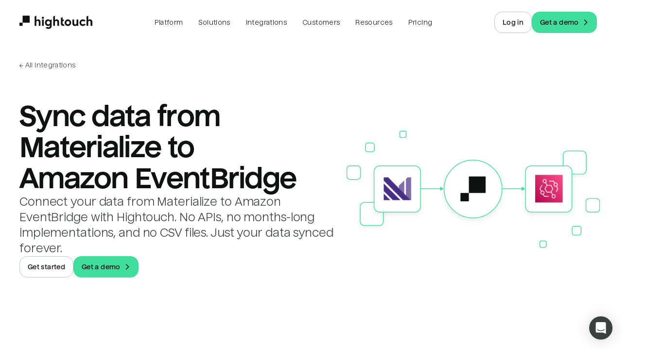

--- FILE ---
content_type: text/html; charset=utf-8
request_url: https://hightouch.com/integrations/materialize-to-amazon-eventbridge
body_size: 81160
content:
<!DOCTYPE html><html lang="en"><head><meta charSet="utf-8"/><meta name="viewport" content="width=device-width"/><title>Sync data from Materialize to Amazon EventBridge | Hightouch</title><meta name="robots" content="index,follow"/><meta name="description" content="Connect your data from Materialize to Amazon EventBridge with Hightouch. No APIs, no months-long implementations, and no CSV files. Just your data synced forever."/><meta name="twitter:card" content="summary_large_image"/><meta property="og:title" content="Sync data from Materialize to Amazon EventBridge"/><meta property="og:description" content="Connect your data from Materialize to Amazon EventBridge with Hightouch. No APIs, no months-long implementations, and no CSV files. Just your data synced forever."/><meta property="og:url" content="https://hightouch.com/integrations/materialize-to-amazon-eventbridge"/><meta property="og:type" content="website"/><meta property="og:image" content="https://hightouch.com/assets/meta.png"/><meta property="og:image:alt" content="Hightouch."/><meta property="og:image:width" content="1200"/><meta property="og:image:height" content="630"/><link rel="canonical" href="https://hightouch.com/integrations/materialize-to-amazon-eventbridge"/><meta name="next-head-count" content="15"/><link rel="shortcut icon" href="/favicon.ico?v=3"/><meta name="facebook-domain-verification" content="lekma23zmzly820tygl9vt9hw4rz6a"/><meta name="zoom-domain-verification" content="ZOOM_verify_cGvGa9zkmlRd85odiIfp3a"/><link rel="preload" href="/_next/static/css/2a3c57b147b57ffe.css?dpl=dpl_6TpraCXfMZcEm2o3SxL9xtw6bnS7" as="style"/><link rel="stylesheet" href="/_next/static/css/2a3c57b147b57ffe.css?dpl=dpl_6TpraCXfMZcEm2o3SxL9xtw6bnS7" data-n-p=""/><noscript data-n-css=""></noscript><script defer="" nomodule="" src="/_next/static/chunks/polyfills-c67a75d1b6f99dc8.js?dpl=dpl_6TpraCXfMZcEm2o3SxL9xtw6bnS7"></script><script src="/third-party-scripts/mutiny.js" defer="" data-nscript="beforeInteractive"></script><script src="https://client-registry.mutinycdn.com/personalize/client/06886c201d74e25e.js" data-cfasync="false" defer="" data-nscript="beforeInteractive"></script><script src="/_next/static/chunks/webpack-fc04d2362b3fb7ba.js?dpl=dpl_6TpraCXfMZcEm2o3SxL9xtw6bnS7" defer=""></script><script src="/_next/static/chunks/framework-b78bc773b89d3272.js?dpl=dpl_6TpraCXfMZcEm2o3SxL9xtw6bnS7" defer=""></script><script src="/_next/static/chunks/main-0a882cff3233f93b.js?dpl=dpl_6TpraCXfMZcEm2o3SxL9xtw6bnS7" defer=""></script><script src="/_next/static/chunks/pages/_app-f01e6e32f11d84ed.js?dpl=dpl_6TpraCXfMZcEm2o3SxL9xtw6bnS7" defer=""></script><script src="/_next/static/chunks/6160-a770ffa058d75c61.js?dpl=dpl_6TpraCXfMZcEm2o3SxL9xtw6bnS7" defer=""></script><script src="/_next/static/chunks/5230-1e95d4dd2ebe4298.js?dpl=dpl_6TpraCXfMZcEm2o3SxL9xtw6bnS7" defer=""></script><script src="/_next/static/chunks/4702-88a527bceddcc86b.js?dpl=dpl_6TpraCXfMZcEm2o3SxL9xtw6bnS7" defer=""></script><script src="/_next/static/chunks/4951-4ad6096a76322879.js?dpl=dpl_6TpraCXfMZcEm2o3SxL9xtw6bnS7" defer=""></script><script src="/_next/static/chunks/1843-180eb51330825505.js?dpl=dpl_6TpraCXfMZcEm2o3SxL9xtw6bnS7" defer=""></script><script src="/_next/static/chunks/8998-facf7096cbb99f7f.js?dpl=dpl_6TpraCXfMZcEm2o3SxL9xtw6bnS7" defer=""></script><script src="/_next/static/chunks/873-8a7eba86062b2290.js?dpl=dpl_6TpraCXfMZcEm2o3SxL9xtw6bnS7" defer=""></script><script src="/_next/static/chunks/3221-9f725104b099e6a4.js?dpl=dpl_6TpraCXfMZcEm2o3SxL9xtw6bnS7" defer=""></script><script src="/_next/static/chunks/pages/integrations/connection/%5B...slugs%5D-987ba8970fdd8c05.js?dpl=dpl_6TpraCXfMZcEm2o3SxL9xtw6bnS7" defer=""></script><script src="/_next/static/WMEhS-J1YkgOEISYFbkD6/_buildManifest.js?dpl=dpl_6TpraCXfMZcEm2o3SxL9xtw6bnS7" defer=""></script><script src="/_next/static/WMEhS-J1YkgOEISYFbkD6/_ssgManifest.js?dpl=dpl_6TpraCXfMZcEm2o3SxL9xtw6bnS7" defer=""></script></head><body><noscript><iframe src="https://www.googletagmanager.com/ns.html?id=GTM-T6NBFVM" height="0" width="0" style="display:none;visibility:hidden"></iframe></noscript><script id="chakra-script">!(function(){try{var a=function(c){var v="(prefers-color-scheme: dark)",h=window.matchMedia(v).matches?"dark":"light",r=c==="system"?h:c,o=document.documentElement,s=document.body,l="chakra-ui-light",d="chakra-ui-dark",i=r==="dark";return s.classList.add(i?d:l),s.classList.remove(i?l:d),o.style.colorScheme=r,o.dataset.theme=r,r},n=a,m="light",e="chakra-ui-color-mode",t=localStorage.getItem(e);t?a(t):localStorage.setItem(e,a(m))}catch(a){}})();</script><div id="__next"><link href="https://widget.intercom.io" rel="preconnect" crossorigin=""/><script>self.__wrap_n=self.__wrap_n||(self.CSS&&CSS.supports("text-wrap","balance")?1:2);self.__wrap_b=(e,n,t)=>{t=t||document.querySelector(`[data-br="${e}"]`);let r=t==null?void 0:t.parentElement;if(!r)return;let o=u=>t.style.maxWidth=u+"px";t.style.maxWidth="";let l=r.clientWidth,d=r.clientHeight,s=l/2-.25,a=l+.5,c;if(l){for(o(s),s=Math.max(t.scrollWidth,s);s+1<a;)c=Math.round((s+a)/2),o(c),r.clientHeight===d?a=c:s=c;o(a*n+l*(1-n))}t.__wrap_o||(typeof ResizeObserver!="undefined"?(t.__wrap_o=new ResizeObserver(()=>{self.__wrap_b(0,+t.dataset.brr,t)})).observe(r):process.env.NODE_ENV==="development"&&console.warn("The browser you are using does not support the ResizeObserver API. Please consider add polyfill for this API to avoid potential layout shifts or upgrade your browser. Read more: https://github.com/shuding/react-wrap-balancer#browser-support-information"))};</script><style data-emotion="css-global ike95r">:host,:root,[data-theme]{--chakra-ring-inset:var(--chakra-empty,/*!*/ /*!*/);--chakra-ring-offset-width:0px;--chakra-ring-offset-color:#fff;--chakra-ring-color:rgba(66, 153, 225, 0.6);--chakra-ring-offset-shadow:0 0 #0000;--chakra-ring-shadow:0 0 #0000;--chakra-space-x-reverse:0;--chakra-space-y-reverse:0;--chakra-colors-transparent:transparent;--chakra-colors-current:currentColor;--chakra-colors-black:#000000;--chakra-colors-white:#FFFFFF;--chakra-colors-whiteAlpha-50:rgba(255, 255, 255, 0.04);--chakra-colors-whiteAlpha-100:rgba(255, 255, 255, 0.06);--chakra-colors-whiteAlpha-200:rgba(255, 255, 255, 0.08);--chakra-colors-whiteAlpha-300:rgba(255, 255, 255, 0.16);--chakra-colors-whiteAlpha-400:rgba(255, 255, 255, 0.24);--chakra-colors-whiteAlpha-500:rgba(255, 255, 255, 0.36);--chakra-colors-whiteAlpha-600:rgba(255, 255, 255, 0.48);--chakra-colors-whiteAlpha-700:rgba(255, 255, 255, 0.64);--chakra-colors-whiteAlpha-800:rgba(255, 255, 255, 0.80);--chakra-colors-whiteAlpha-900:rgba(255, 255, 255, 0.92);--chakra-colors-blackAlpha-50:rgba(0, 0, 0, 0.04);--chakra-colors-blackAlpha-100:rgba(0, 0, 0, 0.06);--chakra-colors-blackAlpha-200:rgba(0, 0, 0, 0.08);--chakra-colors-blackAlpha-300:rgba(0, 0, 0, 0.16);--chakra-colors-blackAlpha-400:rgba(0, 0, 0, 0.24);--chakra-colors-blackAlpha-500:rgba(0, 0, 0, 0.36);--chakra-colors-blackAlpha-600:rgba(0, 0, 0, 0.48);--chakra-colors-blackAlpha-700:rgba(0, 0, 0, 0.64);--chakra-colors-blackAlpha-800:rgba(0, 0, 0, 0.80);--chakra-colors-blackAlpha-900:rgba(0, 0, 0, 0.92);--chakra-colors-gray-50:#F7FAFC;--chakra-colors-gray-100:#EDF2F7;--chakra-colors-gray-200:#E2E8F0;--chakra-colors-gray-300:#CBD5E0;--chakra-colors-gray-400:#A0AEC0;--chakra-colors-gray-500:#718096;--chakra-colors-gray-600:#4A5568;--chakra-colors-gray-700:#2D3748;--chakra-colors-gray-800:#1A202C;--chakra-colors-gray-900:#171923;--chakra-colors-red-50:#FFF5F5;--chakra-colors-red-100:#FED7D7;--chakra-colors-red-200:#FEB2B2;--chakra-colors-red-300:#FC8181;--chakra-colors-red-400:#F56565;--chakra-colors-red-500:#E53E3E;--chakra-colors-red-600:#C53030;--chakra-colors-red-700:#9B2C2C;--chakra-colors-red-800:#822727;--chakra-colors-red-900:#63171B;--chakra-colors-orange-50:#FFFAF0;--chakra-colors-orange-100:#FEEBC8;--chakra-colors-orange-200:#FBD38D;--chakra-colors-orange-300:#F6AD55;--chakra-colors-orange-400:#ED8936;--chakra-colors-orange-500:#DD6B20;--chakra-colors-orange-600:#C05621;--chakra-colors-orange-700:#9C4221;--chakra-colors-orange-800:#7B341E;--chakra-colors-orange-900:#652B19;--chakra-colors-yellow-50:#FFFFF0;--chakra-colors-yellow-100:#FEFCBF;--chakra-colors-yellow-200:#FAF089;--chakra-colors-yellow-300:#F6E05E;--chakra-colors-yellow-400:#ECC94B;--chakra-colors-yellow-500:#D69E2E;--chakra-colors-yellow-600:#B7791F;--chakra-colors-yellow-700:#975A16;--chakra-colors-yellow-800:#744210;--chakra-colors-yellow-900:#5F370E;--chakra-colors-green-50:#F0FFF4;--chakra-colors-green-100:#C6F6D5;--chakra-colors-green-200:#9AE6B4;--chakra-colors-green-300:#68D391;--chakra-colors-green-400:#48BB78;--chakra-colors-green-500:#38A169;--chakra-colors-green-600:#2F855A;--chakra-colors-green-700:#276749;--chakra-colors-green-800:#22543D;--chakra-colors-green-900:#1C4532;--chakra-colors-teal-50:#E6FFFA;--chakra-colors-teal-100:#B2F5EA;--chakra-colors-teal-200:#81E6D9;--chakra-colors-teal-300:#4FD1C5;--chakra-colors-teal-400:#38B2AC;--chakra-colors-teal-500:#319795;--chakra-colors-teal-600:#2C7A7B;--chakra-colors-teal-700:#285E61;--chakra-colors-teal-800:#234E52;--chakra-colors-teal-900:#1D4044;--chakra-colors-blue-50:#ebf8ff;--chakra-colors-blue-100:#bee3f8;--chakra-colors-blue-200:#90cdf4;--chakra-colors-blue-300:#63b3ed;--chakra-colors-blue-400:#4299e1;--chakra-colors-blue-500:#3182ce;--chakra-colors-blue-600:#2b6cb0;--chakra-colors-blue-700:#2c5282;--chakra-colors-blue-800:#2a4365;--chakra-colors-blue-900:#1A365D;--chakra-colors-cyan-50:#EDFDFD;--chakra-colors-cyan-100:#C4F1F9;--chakra-colors-cyan-200:#9DECF9;--chakra-colors-cyan-300:#76E4F7;--chakra-colors-cyan-400:#0BC5EA;--chakra-colors-cyan-500:#00B5D8;--chakra-colors-cyan-600:#00A3C4;--chakra-colors-cyan-700:#0987A0;--chakra-colors-cyan-800:#086F83;--chakra-colors-cyan-900:#065666;--chakra-colors-purple-50:#FAF5FF;--chakra-colors-purple-100:#E9D8FD;--chakra-colors-purple-200:#D6BCFA;--chakra-colors-purple-300:#B794F4;--chakra-colors-purple-400:#9F7AEA;--chakra-colors-purple-500:#805AD5;--chakra-colors-purple-600:#6B46C1;--chakra-colors-purple-700:#553C9A;--chakra-colors-purple-800:#44337A;--chakra-colors-purple-900:#322659;--chakra-colors-pink-50:#FFF5F7;--chakra-colors-pink-100:#FED7E2;--chakra-colors-pink-200:#FBB6CE;--chakra-colors-pink-300:#F687B3;--chakra-colors-pink-400:#ED64A6;--chakra-colors-pink-500:#D53F8C;--chakra-colors-pink-600:#B83280;--chakra-colors-pink-700:#97266D;--chakra-colors-pink-800:#702459;--chakra-colors-pink-900:#521B41;--chakra-colors-linkedin-50:#E8F4F9;--chakra-colors-linkedin-100:#CFEDFB;--chakra-colors-linkedin-200:#9BDAF3;--chakra-colors-linkedin-300:#68C7EC;--chakra-colors-linkedin-400:#34B3E4;--chakra-colors-linkedin-500:#00A0DC;--chakra-colors-linkedin-600:#008CC9;--chakra-colors-linkedin-700:#0077B5;--chakra-colors-linkedin-800:#005E93;--chakra-colors-linkedin-900:#004471;--chakra-colors-facebook-50:#E8F4F9;--chakra-colors-facebook-100:#D9DEE9;--chakra-colors-facebook-200:#B7C2DA;--chakra-colors-facebook-300:#6482C0;--chakra-colors-facebook-400:#4267B2;--chakra-colors-facebook-500:#385898;--chakra-colors-facebook-600:#314E89;--chakra-colors-facebook-700:#29487D;--chakra-colors-facebook-800:#223B67;--chakra-colors-facebook-900:#1E355B;--chakra-colors-messenger-50:#D0E6FF;--chakra-colors-messenger-100:#B9DAFF;--chakra-colors-messenger-200:#A2CDFF;--chakra-colors-messenger-300:#7AB8FF;--chakra-colors-messenger-400:#2E90FF;--chakra-colors-messenger-500:#0078FF;--chakra-colors-messenger-600:#0063D1;--chakra-colors-messenger-700:#0052AC;--chakra-colors-messenger-800:#003C7E;--chakra-colors-messenger-900:#002C5C;--chakra-colors-whatsapp-50:#dffeec;--chakra-colors-whatsapp-100:#b9f5d0;--chakra-colors-whatsapp-200:#90edb3;--chakra-colors-whatsapp-300:#65e495;--chakra-colors-whatsapp-400:#3cdd78;--chakra-colors-whatsapp-500:#22c35e;--chakra-colors-whatsapp-600:#179848;--chakra-colors-whatsapp-700:#0c6c33;--chakra-colors-whatsapp-800:#01421c;--chakra-colors-whatsapp-900:#001803;--chakra-colors-twitter-50:#E5F4FD;--chakra-colors-twitter-100:#C8E9FB;--chakra-colors-twitter-200:#A8DCFA;--chakra-colors-twitter-300:#83CDF7;--chakra-colors-twitter-400:#57BBF5;--chakra-colors-twitter-500:#1DA1F2;--chakra-colors-twitter-600:#1A94DA;--chakra-colors-twitter-700:#1681BF;--chakra-colors-twitter-800:#136B9E;--chakra-colors-twitter-900:#0D4D71;--chakra-colors-telegram-50:#E3F2F9;--chakra-colors-telegram-100:#C5E4F3;--chakra-colors-telegram-200:#A2D4EC;--chakra-colors-telegram-300:#7AC1E4;--chakra-colors-telegram-400:#47A9DA;--chakra-colors-telegram-500:#0088CC;--chakra-colors-telegram-600:#007AB8;--chakra-colors-telegram-700:#006BA1;--chakra-colors-telegram-800:#005885;--chakra-colors-telegram-900:#003F5E;--chakra-colors-new-red-50:#FFF4F4;--chakra-colors-new-red-150:#FEE4E3;--chakra-colors-new-red-300:#FEB1B5;--chakra-colors-new-red-500:#F85D3E;--chakra-colors-new-red-700:#DE2D22;--chakra-colors-new-red-900:#76230E;--chakra-colors-new-red-950:#2B0205;--chakra-colors-new-yellow-50:#FFF6E4;--chakra-colors-new-yellow-150:#FEE6CA;--chakra-colors-new-yellow-300:#F9BA3E;--chakra-colors-new-yellow-500:#DB752C;--chakra-colors-new-yellow-700:#BA5821;--chakra-colors-new-yellow-900:#65320E;--chakra-colors-new-yellow-950:#240802;--chakra-colors-new-green-50:#E3FCEE;--chakra-colors-new-green-150:#B2F9D4;--chakra-colors-new-green-300:#40DE9E;--chakra-colors-new-green-500:#2EA281;--chakra-colors-new-green-700:#228457;--chakra-colors-new-green-900:#0F492E;--chakra-colors-new-green-950:#021504;--chakra-colors-new-blue-50:#EBF9FC;--chakra-colors-new-blue-150:#CCF0F9;--chakra-colors-new-blue-300:#8BCDF0;--chakra-colors-new-blue-500:#3498DA;--chakra-colors-new-blue-700:#2D71DC;--chakra-colors-new-blue-900:#153E7E;--chakra-colors-new-blue-950:#02131B;--chakra-colors-new-violet-50:#F9F5FF;--chakra-colors-new-violet-150:#EAE7FE;--chakra-colors-new-violet-300:#C6BFF1;--chakra-colors-new-violet-500:#9280F4;--chakra-colors-new-violet-700:#765BF0;--chakra-colors-new-violet-900:#421BB0;--chakra-colors-new-violet-950:#12043E;--chakra-colors-new-gray-50:#F3F7F5;--chakra-colors-new-gray-150:#E4ECE7;--chakra-colors-new-gray-300:#BDC7C2;--chakra-colors-new-gray-500:#88938D;--chakra-colors-new-gray-700:#6D7772;--chakra-colors-new-gray-900:#3B413E;--chakra-colors-new-gray-950:#101111;--chakra-colors-product-teal-50:oklch(0.98 0.0174 209.43);--chakra-colors-product-teal-100:oklch(0.9637 0.0326 212.04);--chakra-colors-product-teal-200:oklch(0.9125 0.0507 210.29);--chakra-colors-product-teal-300:oklch(0.8419 0.0658 213.26);--chakra-colors-product-teal-400:oklch(0.7487 0.1036 211.39);--chakra-colors-product-teal-500:oklch(0.5972 0.131 213.44);--chakra-colors-product-teal-600:oklch(0.5243 0.1143 214.28);--chakra-colors-product-teal-700:oklch(0.4668 0.0943 213.73);--chakra-colors-product-teal-800:oklch(0.4025 0.0826 212);--chakra-colors-product-teal-900:oklch(0.3427 0.071 210.27);--chakra-colors-product-yellow-50:oklch(0.9871 0.0239 94.52);--chakra-colors-product-yellow-100:oklch(0.9639 0.0686 97);--chakra-colors-product-yellow-200:oklch(0.9249 0.1183 97.1);--chakra-colors-product-yellow-300:oklch(0.8788 0.148 92.73);--chakra-colors-product-yellow-400:oklch(0.8266 0.1731 86.1);--chakra-colors-product-yellow-500:oklch(0.7659 0.1668 71.73);--chakra-colors-product-yellow-600:oklch(0.6392 0.1581 60.07);--chakra-colors-product-yellow-700:oklch(0.548 0.148 50.76);--chakra-colors-product-yellow-800:oklch(0.4672 0.1315 48.45);--chakra-colors-product-yellow-900:oklch(0.3748 0.1115 47.49);--chakra-colors-product-red-50:oklch(96.91% 0.015 17.42);--chakra-colors-product-red-100:oklch(90.23% 0.050764487400613734 18.134245085608146);--chakra-colors-product-red-200:oklch(83.48% 0.09155694161436399 18.345986095067442);--chakra-colors-product-red-300:oklch(76.76% 0.1379562554882739 18.596481624165502);--chakra-colors-product-red-400:oklch(70.13% 0.19088395210545106 18.65430749379855);--chakra-colors-product-red-500:oklch(63.33% 0.213 18.7);--chakra-colors-product-red-600:oklch(54.91% 0.22 18.59);--chakra-colors-product-red-700:oklch(43.46% 0.174 18.79);--chakra-colors-product-red-800:oklch(31.64% 0.12686925279130523 18.9842584108985);--chakra-colors-product-red-900:oklch(21.08% 0.08451422681622453 18.772611548125568);--chakra-colors-product-gray-50:oklch(98.51% 0 355);--chakra-colors-product-gray-100:oklch(97.02% 0 355);--chakra-colors-product-gray-200:oklch(94.01% 0 0);--chakra-colors-product-gray-300:oklch(90.24% 0.0025 345.22);--chakra-colors-product-gray-400:oklch(81.84% 0.0057 3.37);--chakra-colors-product-gray-500:oklch(63.8% 0.0061 3.44);--chakra-colors-product-gray-600:oklch(50.59% 0.0082 355.05);--chakra-colors-product-gray-700:oklch(40.77% 0.0031 345.34);--chakra-colors-product-gray-800:oklch(30.18% 0.004 355);--chakra-colors-product-gray-900:oklch(23.34% 0.004 355);--chakra-colors-product-green-50:oklch(0.96 0.0148 158.25);--chakra-colors-product-green-100:oklch(0.9298 0.0478 156.56);--chakra-colors-product-green-200:oklch(0.856 0.0977 154.31);--chakra-colors-product-green-300:oklch(0.7761 0.1295 152.9);--chakra-colors-product-green-400:oklch(0.6717 0.1422 153.17);--chakra-colors-product-green-500:oklch(0.5904 0.1616 152.22);--chakra-colors-product-green-600:oklch(0.4551 0.1329 155.25);--chakra-colors-product-green-700:oklch(0.3832 0.1031 156.41);--chakra-colors-product-green-800:oklch(0.3277 0.0924 157.43);--chakra-colors-product-green-900:oklch(0.3034 0.0685 169.68);--chakra-colors-product-blue-50:oklch(0.9709 0.0125 255.5);--chakra-colors-product-blue-100:oklch(0.9338 0.0348 259.59);--chakra-colors-product-blue-200:oklch(0.883 0.0625 259.03);--chakra-colors-product-blue-300:oklch(0.8115 0.0996 256.56);--chakra-colors-product-blue-400:oklch(0.707 0.158 259.16);--chakra-colors-product-blue-500:oklch(0.6199 0.2108 263.3);--chakra-colors-product-blue-600:oklch(0.5178 0.2286 265.2);--chakra-colors-product-blue-700:oklch(0.4803 0.2313 266.03);--chakra-colors-product-blue-800:oklch(0.4043 0.2004 267.27);--chakra-colors-product-blue-900:oklch(0.321 0.1378 267.64);--chakra-colors-product-purple-50:oklch(0.9575 0.0114 308.33);--chakra-colors-product-purple-100:oklch(0.8997 0.0245 306.94);--chakra-colors-product-purple-200:oklch(0.8076 0.0506 307.77);--chakra-colors-product-purple-300:oklch(0.727 0.0731 307.34);--chakra-colors-product-purple-400:oklch(0.6511 0.0936 307.59);--chakra-colors-product-purple-500:oklch(0.5972 0.1079 307.75);--chakra-colors-product-purple-600:oklch(0.524 0.1061 307.91);--chakra-colors-product-purple-700:oklch(0.4362 0.0889 307.9);--chakra-colors-product-purple-800:oklch(0.3393 0.0694 308.56);--chakra-colors-product-purple-900:oklch(0.2977 0.0622 308.08);--chakra-colors-product-pink-50:oklch(97.18% 0.011 339.33);--chakra-colors-product-pink-100:oklch(94.76% 0.023 338.62);--chakra-colors-product-pink-200:oklch(89.55% 0.051 340.45);--chakra-colors-product-pink-300:oklch(81.57% 0.1 343.67);--chakra-colors-product-pink-400:oklch(70.56% 0.171 347.84);--chakra-colors-product-pink-500:oklch(64.07% 0.205 352.56);--chakra-colors-product-pink-600:oklch(57.55% 0.214 359.48);--chakra-colors-product-pink-700:oklch(51.08% 0.191 2.82);--chakra-colors-product-pink-800:oklch(44.62% 0.16 2.77);--chakra-colors-product-pink-900:oklch(39.84% 0.13 1.02);--chakra-colors-product-orange-50:oklch(98.1% 0.015 80.71);--chakra-colors-product-orange-100:oklch(95.42% 0.034 80.31);--chakra-colors-product-orange-200:oklch(89.96% 0.083 73.51);--chakra-colors-product-orange-300:oklch(83.26% 0.134 68.84);--chakra-colors-product-orange-400:oklch(74.21% 0.173 57.75);--chakra-colors-product-orange-500:oklch(69.47% 0.196 49.2);--chakra-colors-product-orange-600:oklch(63.37% 0.196 42.09);--chakra-colors-product-orange-700:oklch(54.13% 0.178 39.62);--chakra-colors-product-orange-800:oklch(46.06% 0.155 38.44);--chakra-colors-product-orange-900:oklch(36.7% 0.123 39.51);--chakra-colors-product-indigo-50:oklch(94.96% 0.023 291.37);--chakra-colors-product-indigo-100:oklch(91.63% 0.042 291.47);--chakra-colors-product-indigo-200:oklch(84.1% 0.075 290.63);--chakra-colors-product-indigo-300:oklch(78.42% 0.091 290.6);--chakra-colors-product-indigo-400:oklch(67.89% 0.122 289.83);--chakra-colors-product-indigo-500:oklch(57.6% 0.135 289.1);--chakra-colors-product-indigo-600:oklch(46.86% 0.135 287.37);--chakra-colors-product-indigo-700:oklch(38.9% 0.124 288.18);--chakra-colors-product-indigo-800:oklch(31.66% 0.099 289.01);--chakra-colors-product-indigo-900:oklch(20.7% 0.108 289.18);--chakra-colors-brand-text-light:#101111;--chakra-colors-brand-text-dark:#F3F7F5;--chakra-colors-brand-textSecondary-light:#3B413E;--chakra-colors-brand-textSecondary-dark:#E4ECE7;--chakra-colors-brand-textTertiary-light:#3B413E;--chakra-colors-brand-textTertiary-dark:#E4ECE7;--chakra-colors-brand-background-light:white;--chakra-colors-brand-background-dark:#101111;--chakra-colors-brand-backgroundSecondary-light:#F3F7F5;--chakra-colors-brand-backgroundSecondary-dark:#3B413E;--chakra-colors-brand-border-extraLight:#E4ECE7;--chakra-colors-brand-border-light:#BDC7C2;--chakra-colors-brand-border-dark:#88938D;--chakra-colors-brand-header-border-light:rgba(59, 65, 62, 0.17);--chakra-colors-brand-header-border-dark:rgba(255, 255, 255, 0.1);--chakra-colors-brand-header-backgroundSecondary-light:rgba(255, 255, 255, 0.60);--chakra-colors-brand-header-backgroundSecondary-dark:rgba(255, 255, 255, 0.06);--chakra-colors-brand-header-backgroundTertiary-light:rgba(255, 255, 255, 0.30);--chakra-colors-brand-header-backgroundTertiary-dark:rgba(255, 255, 255, 0.12);--chakra-colors-brand-accent-primary:#40DE9E;--chakra-colors-brand-accent-secondary:#2EA281;--chakra-colors-brand-accent-compliment:#101111;--chakra-colors-brand-logo-light:#101111;--chakra-colors-brand-logo-dark:#ffffff;--chakra-colors-brand-black:#000000;--chakra-colors-brand-white:#ffffff;--chakra-colors-brand-error:#DE2D22;--chakra-colors-brand-success:#2EA281;--chakra-colors-tools-snowflake:#29B5E8;--chakra-colors-tools-databricks:#ED3C2C;--chakra-colors-tools-bigquery:#669DF6;--chakra-colors-tools-redshift:#0096fa;--chakra-colors-tools-generic:#40DE9E;--chakra-colors-wmg:#0032A0;--chakra-colors-cars:#65299D;--chakra-colors-chime:#1EC677;--chakra-colors-intelycare:#E5098C;--chakra-colors-ramp:#787868;--chakra-colors-lucidchart:#282c33;--chakra-colors-gorgias:#fc8165;--chakra-colors-chalhoub:#618eb4;--chakra-colors-wellthy:#E12723;--chakra-colors-mews:#ff5e64;--chakra-colors-prestashop:#a4dbe8;--chakra-colors-circleci:#049b4a;--chakra-colors-retool:#6875d9;--chakra-colors-vendr:#5e2df5;--chakra-colors-blend:#00146b;--chakra-colors-nandos:#eb3f56;--chakra-colors-zeplin:#ee6723;--chakra-colors-gosite:#0058ff;--chakra-colors-seesaw:#1b70c0;--chakra-colors-auto-trader:#222B5E;--chakra-colors-on-deck:#315be8;--chakra-colors-compare-club:#0ac16a;--chakra-colors-the-zebra:#574cfa;--chakra-colors-petsmart:#cd303b;--chakra-colors-weight-watchers:#3C34E5;--chakra-borders-none:0;--chakra-borders-1px:1px solid;--chakra-borders-2px:2px solid;--chakra-borders-4px:4px solid;--chakra-borders-8px:8px solid;--chakra-fonts-heading:'Nuckle',sans-serif;--chakra-fonts-body:'Nuckle',sans-serif;--chakra-fonts-mono:'Roboto Mono',monospace;--chakra-fonts-inter:'Inter',sans-serif;--chakra-fontSizes-3xs:0.45rem;--chakra-fontSizes-2xs:0.625rem;--chakra-fontSizes-xs:12px;--chakra-fontSizes-sm:14px;--chakra-fontSizes-md:16px;--chakra-fontSizes-lg:18px;--chakra-fontSizes-xl:22px;--chakra-fontSizes-2xl:26px;--chakra-fontSizes-3xl:32px;--chakra-fontSizes-4xl:40px;--chakra-fontSizes-5xl:46px;--chakra-fontSizes-6xl:54px;--chakra-fontSizes-7xl:64px;--chakra-fontSizes-8xl:6rem;--chakra-fontSizes-9xl:8rem;--chakra-fontSizes-brand-2xs:0.573125rem;--chakra-fontSizes-brand-xs:0.6875rem;--chakra-fontSizes-brand-sm:0.825rem;--chakra-fontSizes-brand-base:0.9375rem;--chakra-fontSizes-brand-md:1.0875rem;--chakra-fontSizes-brand-lg:1.188125rem;--chakra-fontSizes-brand-xl:1.425625rem;--chakra-fontSizes-brand-2xl:1.710625rem;--chakra-fontSizes-brand-3xl:2.053125rem;--chakra-fontSizes-brand-4xl:2.46375rem;--chakra-fontSizes-brand-5xl:2.95625rem;--chakra-fontSizes-brand-6xl:3.5475rem;--chakra-fontSizes-brand-7xl:4.256875rem;--chakra-fontSizes-brand-8xl:5.108125rem;--chakra-fontWeights-hairline:100;--chakra-fontWeights-thin:200;--chakra-fontWeights-light:300;--chakra-fontWeights-normal:400;--chakra-fontWeights-medium:500;--chakra-fontWeights-semibold:600;--chakra-fontWeights-bold:700;--chakra-fontWeights-extrabold:800;--chakra-fontWeights-black:900;--chakra-letterSpacings-tighter:-0.05em;--chakra-letterSpacings-tight:-0.025em;--chakra-letterSpacings-normal:0;--chakra-letterSpacings-wide:0.025em;--chakra-letterSpacings-wider:0.05em;--chakra-letterSpacings-widest:0.1em;--chakra-lineHeights-3:.75rem;--chakra-lineHeights-4:1rem;--chakra-lineHeights-5:1.25rem;--chakra-lineHeights-6:1.5rem;--chakra-lineHeights-7:1.75rem;--chakra-lineHeights-8:2rem;--chakra-lineHeights-9:2.25rem;--chakra-lineHeights-10:2.5rem;--chakra-lineHeights-12:0.75rem;--chakra-lineHeights-14:0.875rem;--chakra-lineHeights-16:1rem;--chakra-lineHeights-20:1.25rem;--chakra-lineHeights-24:1.5rem;--chakra-lineHeights-28:1.75rem;--chakra-lineHeights-32:2rem;--chakra-lineHeights-40:2.5rem;--chakra-lineHeights-48:3rem;--chakra-lineHeights-56:3.5rem;--chakra-lineHeights-64:4rem;--chakra-lineHeights-72:4.5rem;--chakra-lineHeights-84:5.25rem;--chakra-lineHeights-normal:normal;--chakra-lineHeights-none:1;--chakra-lineHeights-shorter:1.25;--chakra-lineHeights-short:1.375;--chakra-lineHeights-base:1.5;--chakra-lineHeights-tall:1.625;--chakra-lineHeights-taller:2;--chakra-radii-none:0;--chakra-radii-sm:0.125rem;--chakra-radii-base:1rem;--chakra-radii-md:0.375rem;--chakra-radii-lg:0.5rem;--chakra-radii-xl:0.75rem;--chakra-radii-2xl:1rem;--chakra-radii-3xl:1.5rem;--chakra-radii-full:9999px;--chakra-radii-tiniest:0.125rem;--chakra-radii-tinier:0.25rem;--chakra-radii-tiny:0.5rem;--chakra-radii-smallest:0.75rem;--chakra-radii-smaller:1rem;--chakra-radii-small:1.5rem;--chakra-radii-big:2rem;--chakra-radii-bigger:2.5rem;--chakra-radii-biggest:4rem;--chakra-radii-huge:6rem;--chakra-radii-huger:8rem;--chakra-radii-hugest:10rem;--chakra-radii-containerPx-mobile:1rem;--chakra-radii-containerPx-tablet:2.5rem;--chakra-radii-containerPx-desktop:4rem;--chakra-radii-containerPx-ultraWide:6rem;--chakra-radii-sectionSpacingY-base:6rem;--chakra-radii-sectionSpacingY-md:10rem;--chakra-space-1:0.25rem;--chakra-space-2:0.5rem;--chakra-space-3:0.75rem;--chakra-space-4:1rem;--chakra-space-5:1.25rem;--chakra-space-6:1.5rem;--chakra-space-7:1.75rem;--chakra-space-8:2rem;--chakra-space-9:2.25rem;--chakra-space-10:2.5rem;--chakra-space-12:3rem;--chakra-space-14:3.5rem;--chakra-space-16:4rem;--chakra-space-20:5rem;--chakra-space-24:6rem;--chakra-space-28:7rem;--chakra-space-32:8rem;--chakra-space-36:9rem;--chakra-space-40:10rem;--chakra-space-44:11rem;--chakra-space-48:12rem;--chakra-space-52:13rem;--chakra-space-56:14rem;--chakra-space-60:15rem;--chakra-space-64:16rem;--chakra-space-72:18rem;--chakra-space-80:20rem;--chakra-space-96:24rem;--chakra-space-px:1px;--chakra-space-0-5:0.125rem;--chakra-space-1-5:0.375rem;--chakra-space-2-5:0.625rem;--chakra-space-3-5:0.875rem;--chakra-space-tiniest:0.125rem;--chakra-space-tinier:0.25rem;--chakra-space-tiny:0.5rem;--chakra-space-smallest:0.75rem;--chakra-space-smaller:1rem;--chakra-space-small:1.5rem;--chakra-space-big:2rem;--chakra-space-bigger:2.5rem;--chakra-space-biggest:4rem;--chakra-space-huge:6rem;--chakra-space-huger:8rem;--chakra-space-hugest:10rem;--chakra-space-containerPx-mobile:1rem;--chakra-space-containerPx-tablet:2.5rem;--chakra-space-containerPx-desktop:4rem;--chakra-space-containerPx-ultraWide:6rem;--chakra-space-sectionSpacingY-base:6rem;--chakra-space-sectionSpacingY-md:10rem;--chakra-shadows-xs:0px 1px 2px 0px rgba(16, 24, 40, 0.06),0px 1px 3px 0px rgba(16, 24, 40, 0.10);--chakra-shadows-sm:0px 1.885px 1.885px 0px rgba(0, 0, 0, 0.02),0px 3.77px 3.77px 0px rgba(0, 0, 0, 0.04),0px 11.31px 22.621px 0px rgba(0, 0, 0, 0.04);--chakra-shadows-base:0px 2px 12px 0px rgba(0, 0, 0, 0.08);--chakra-shadows-md:0px 34.807px 20.627px 0px rgba(0, 0, 0, 0.02),0px 15.47px 15.47px 0px rgba(0, 0, 0, 0.04),0px 3.867px 7.735px 0px rgba(0, 0, 0, 0.05);--chakra-shadows-lg:0px 29px 38px 0px rgba(0, 0, 0, 0.07),0px 14.681px 16.566px 0px rgba(0, 0, 0, 0.05),0px 5.8px 6.175px 0px rgba(0, 0, 0, 0.04),0px 1.269px 2.197px 0px rgba(0, 0, 0, 0.02);--chakra-shadows-xl:0px 100px 80px 0px rgba(0, 0, 0, 0.15),0px 64.815px 46.852px 0px rgba(0, 0, 0, 0.11),0px 38.519px 25.481px 0px rgba(0, 0, 0, 0.09),0px 20px 13px 0px rgba(0, 0, 0, 0.08),0px 8.148px 6.519px 0px rgba(0, 0, 0, 0.06),0px 1.852px 3.148px 0px rgba(0, 0, 0, 0.04);--chakra-shadows-2xl:0 25px 50px -12px rgba(0, 0, 0, 0.25);--chakra-shadows-outline:0px 0px 0px 2px #40DE9E;--chakra-shadows-inner:inset 0 2px 4px 0 rgba(0,0,0,0.06);--chakra-shadows-none:none;--chakra-shadows-dark-lg:rgba(0, 0, 0, 0.1) 0px 0px 0px 1px,rgba(0, 0, 0, 0.2) 0px 5px 10px,rgba(0, 0, 0, 0.4) 0px 15px 40px;--chakra-shadows-card:0px -1px 6px 0px rgba(0, 0, 0, 0.05),0px 12px 12px 0px rgba(0, 0, 0, 0.04),0px 27px 16px 0px rgba(0, 0, 0, 0.02),0px 47px 19px 0px rgba(0, 0, 0, 0.01);--chakra-shadows-linkCardOutline:0px 0px 0px 2px #40DE9E,0px -1px 6px 0px rgba(0, 0, 0, 0.05),0px 12px 12px 0px rgba(0, 0, 0, 0.04),0px 27px 16px 0px rgba(0, 0, 0, 0.02),0px 47px 19px 0px rgba(0, 0, 0, 0.01);--chakra-shadows-outlineRed:0px 0px 0px 2px #F85D3E;--chakra-shadows-hoverTranslateY-md:0px 54.807px 40.627px 0px rgba(0, 0, 0, 0.02),0px 35.47px 25.47px 0px rgba(0, 0, 0, 0.04),0px 23.867px 17.735px 0px rgba(0, 0, 0, 0.05);--chakra-shadows-hoverTranslateY-card:0px 7px 16px 0px rgba(0, 0, 0, 0.05),0px 20px 22px 0px rgba(0, 0, 0, 0.04),0px 35px 26px 0px rgba(0, 0, 0, 0.02),0px 55px 29px 0px rgba(0, 0, 0, 0.01);--chakra-sizes-1:0.25rem;--chakra-sizes-2:0.5rem;--chakra-sizes-3:0.75rem;--chakra-sizes-4:1rem;--chakra-sizes-5:1.25rem;--chakra-sizes-6:1.5rem;--chakra-sizes-7:1.75rem;--chakra-sizes-8:2rem;--chakra-sizes-9:2.25rem;--chakra-sizes-10:2.5rem;--chakra-sizes-12:3rem;--chakra-sizes-14:3.5rem;--chakra-sizes-16:4rem;--chakra-sizes-20:5rem;--chakra-sizes-24:6rem;--chakra-sizes-28:7rem;--chakra-sizes-32:8rem;--chakra-sizes-36:9rem;--chakra-sizes-40:10rem;--chakra-sizes-44:11rem;--chakra-sizes-48:12rem;--chakra-sizes-52:13rem;--chakra-sizes-56:14rem;--chakra-sizes-60:15rem;--chakra-sizes-64:16rem;--chakra-sizes-72:18rem;--chakra-sizes-80:20rem;--chakra-sizes-96:24rem;--chakra-sizes-px:1px;--chakra-sizes-0-5:0.125rem;--chakra-sizes-1-5:0.375rem;--chakra-sizes-2-5:0.625rem;--chakra-sizes-3-5:0.875rem;--chakra-sizes-max:max-content;--chakra-sizes-min:min-content;--chakra-sizes-full:100%;--chakra-sizes-3xs:14rem;--chakra-sizes-2xs:16rem;--chakra-sizes-xs:20rem;--chakra-sizes-sm:24rem;--chakra-sizes-md:28rem;--chakra-sizes-lg:32rem;--chakra-sizes-xl:36rem;--chakra-sizes-2xl:42rem;--chakra-sizes-3xl:48rem;--chakra-sizes-4xl:56rem;--chakra-sizes-5xl:64rem;--chakra-sizes-6xl:72rem;--chakra-sizes-7xl:80rem;--chakra-sizes-8xl:90rem;--chakra-sizes-prose:60ch;--chakra-sizes-container-sm:640px;--chakra-sizes-container-md:768px;--chakra-sizes-container-lg:1024px;--chakra-sizes-container-xl:1280px;--chakra-sizes-container-article:824px;--chakra-sizes-container-section:1200px;--chakra-sizes-container-page:1440px;--chakra-sizes-tiniest:0.125rem;--chakra-sizes-tinier:0.25rem;--chakra-sizes-tiny:0.5rem;--chakra-sizes-smallest:0.75rem;--chakra-sizes-smaller:1rem;--chakra-sizes-small:1.5rem;--chakra-sizes-big:2rem;--chakra-sizes-bigger:2.5rem;--chakra-sizes-biggest:4rem;--chakra-sizes-huge:6rem;--chakra-sizes-huger:8rem;--chakra-sizes-hugest:10rem;--chakra-sizes-containerPx-mobile:1rem;--chakra-sizes-containerPx-tablet:2.5rem;--chakra-sizes-containerPx-desktop:4rem;--chakra-sizes-containerPx-ultraWide:6rem;--chakra-sizes-sectionSpacingY-base:6rem;--chakra-sizes-sectionSpacingY-md:10rem;--chakra-sizes-icon-xs:0.75rem;--chakra-sizes-icon-sm:1rem;--chakra-sizes-icon-md:1.25rem;--chakra-sizes-icon-lg:1.5rem;--chakra-sizes-icon-xl:2rem;--chakra-sizes-icon-2xl:3rem;--chakra-sizes-icon-3xl:4rem;--chakra-sizes-cardMaxW:460px;--chakra-sizes-mediaMaxW-mobile:460px;--chakra-sizes-section:1320px;--chakra-zIndices-hide:-1;--chakra-zIndices-auto:auto;--chakra-zIndices-base:0;--chakra-zIndices-docked:10;--chakra-zIndices-dropdown:1000;--chakra-zIndices-sticky:1100;--chakra-zIndices-banner:1200;--chakra-zIndices-overlay:1300;--chakra-zIndices-modal:1400;--chakra-zIndices-popover:1500;--chakra-zIndices-skipLink:1600;--chakra-zIndices-toast:1700;--chakra-zIndices-tooltip:1800;--chakra-transition-property-common:background-color,border-color,color,fill,stroke,opacity,box-shadow,transform;--chakra-transition-property-colors:background-color,border-color,color,fill,stroke;--chakra-transition-property-dimensions:width,height;--chakra-transition-property-position:left,right,top,bottom;--chakra-transition-property-background:background-color,background-image,background-position;--chakra-transition-easing-ease-in:cubic-bezier(0.4, 0, 1, 1);--chakra-transition-easing-ease-out:cubic-bezier(0, 0, 0.2, 1);--chakra-transition-easing-ease-in-out:cubic-bezier(0.4, 0, 0.2, 1);--chakra-transition-duration-ultra-fast:50ms;--chakra-transition-duration-faster:100ms;--chakra-transition-duration-fast:150ms;--chakra-transition-duration-normal:200ms;--chakra-transition-duration-slow:300ms;--chakra-transition-duration-slower:400ms;--chakra-transition-duration-ultra-slow:500ms;--chakra-blur-none:0;--chakra-blur-sm:4px;--chakra-blur-base:8px;--chakra-blur-md:12px;--chakra-blur-lg:16px;--chakra-blur-xl:24px;--chakra-blur-2xl:40px;--chakra-blur-3xl:64px;}.chakra-ui-light :host:not([data-theme]),.chakra-ui-light :root:not([data-theme]),.chakra-ui-light [data-theme]:not([data-theme]),[data-theme=light] :host:not([data-theme]),[data-theme=light] :root:not([data-theme]),[data-theme=light] [data-theme]:not([data-theme]),:host[data-theme=light],:root[data-theme=light],[data-theme][data-theme=light]{--chakra-colors-chakra-body-text:var(--chakra-colors-gray-800);--chakra-colors-chakra-body-bg:var(--chakra-colors-white);--chakra-colors-chakra-border-color:var(--chakra-colors-gray-200);--chakra-colors-chakra-inverse-text:var(--chakra-colors-white);--chakra-colors-chakra-subtle-bg:var(--chakra-colors-gray-100);--chakra-colors-chakra-subtle-text:var(--chakra-colors-gray-600);--chakra-colors-chakra-placeholder-color:var(--chakra-colors-gray-500);}.chakra-ui-dark :host:not([data-theme]),.chakra-ui-dark :root:not([data-theme]),.chakra-ui-dark [data-theme]:not([data-theme]),[data-theme=dark] :host:not([data-theme]),[data-theme=dark] :root:not([data-theme]),[data-theme=dark] [data-theme]:not([data-theme]),:host[data-theme=dark],:root[data-theme=dark],[data-theme][data-theme=dark]{--chakra-colors-chakra-body-text:var(--chakra-colors-whiteAlpha-900);--chakra-colors-chakra-body-bg:var(--chakra-colors-gray-800);--chakra-colors-chakra-border-color:var(--chakra-colors-whiteAlpha-300);--chakra-colors-chakra-inverse-text:var(--chakra-colors-gray-800);--chakra-colors-chakra-subtle-bg:var(--chakra-colors-gray-700);--chakra-colors-chakra-subtle-text:var(--chakra-colors-gray-400);--chakra-colors-chakra-placeholder-color:var(--chakra-colors-whiteAlpha-400);}</style><style data-emotion="css-global 1orvvh0">html{line-height:1.5;-webkit-text-size-adjust:100%;font-family:system-ui,sans-serif;-webkit-font-smoothing:antialiased;text-rendering:optimizeLegibility;-moz-osx-font-smoothing:grayscale;touch-action:manipulation;}body{position:relative;min-height:100%;font-feature-settings:'kern';}*,*::before,*::after{border-width:0;border-style:solid;box-sizing:border-box;}main{display:block;}hr{border-top-width:1px;box-sizing:content-box;height:0;overflow:visible;}pre,code,kbd,samp{font-family:SFMono-Regular,Menlo,Monaco,Consolas,monospace;font-size:1em;}a{background-color:transparent;color:inherit;-webkit-text-decoration:inherit;text-decoration:inherit;}abbr[title]{border-bottom:none;-webkit-text-decoration:underline;text-decoration:underline;-webkit-text-decoration:underline dotted;-webkit-text-decoration:underline dotted;text-decoration:underline dotted;}b,strong{font-weight:bold;}small{font-size:80%;}sub,sup{font-size:75%;line-height:0;position:relative;vertical-align:baseline;}sub{bottom:-0.25em;}sup{top:-0.5em;}img{border-style:none;}button,input,optgroup,select,textarea{font-family:inherit;font-size:100%;line-height:1.15;margin:0;}button,input{overflow:visible;}button,select{text-transform:none;}button::-moz-focus-inner,[type="button"]::-moz-focus-inner,[type="reset"]::-moz-focus-inner,[type="submit"]::-moz-focus-inner{border-style:none;padding:0;}fieldset{padding:0.35em 0.75em 0.625em;}legend{box-sizing:border-box;color:inherit;display:table;max-width:100%;padding:0;white-space:normal;}progress{vertical-align:baseline;}textarea{overflow:auto;}[type="checkbox"],[type="radio"]{box-sizing:border-box;padding:0;}[type="number"]::-webkit-inner-spin-button,[type="number"]::-webkit-outer-spin-button{-webkit-appearance:none!important;}input[type="number"]{-moz-appearance:textfield;}[type="search"]{-webkit-appearance:textfield;outline-offset:-2px;}[type="search"]::-webkit-search-decoration{-webkit-appearance:none!important;}::-webkit-file-upload-button{-webkit-appearance:button;font:inherit;}details{display:block;}summary{display:-webkit-box;display:-webkit-list-item;display:-ms-list-itembox;display:list-item;}template{display:none;}[hidden]{display:none!important;}body,blockquote,dl,dd,h1,h2,h3,h4,h5,h6,hr,figure,p,pre{margin:0;}button{background:transparent;padding:0;}fieldset{margin:0;padding:0;}ol,ul{margin:0;padding:0;}textarea{resize:vertical;}button,[role="button"]{cursor:pointer;}button::-moz-focus-inner{border:0!important;}table{border-collapse:collapse;}h1,h2,h3,h4,h5,h6{font-size:inherit;font-weight:inherit;}button,input,optgroup,select,textarea{padding:0;line-height:inherit;color:inherit;}img,svg,video,canvas,audio,iframe,embed,object{display:block;}img,video{max-width:100%;height:auto;}[data-js-focus-visible] :focus:not([data-focus-visible-added]):not([data-focus-visible-disabled]){outline:none;box-shadow:none;}select::-ms-expand{display:none;}</style><style data-emotion="css-global h6q0gd">body{font-family:var(--chakra-fonts-body);color:var(--chakra-colors-brand-text-light);background:var(--chakra-colors-chakra-body-bg);transition-property:background-color;transition-duration:var(--chakra-transition-duration-normal);line-height:var(--chakra-lineHeights-base);text-rendering:optimizeLegibility;-webkit-font-smoothing:antialiased;-moz-osx-font-smoothing:grayscale;}*::-webkit-input-placeholder{color:var(--chakra-colors-chakra-placeholder-color);}*::-moz-placeholder{color:var(--chakra-colors-chakra-placeholder-color);}*:-ms-input-placeholder{color:var(--chakra-colors-chakra-placeholder-color);}*::placeholder{color:var(--chakra-colors-chakra-placeholder-color);}*,*::before,::after{border-color:var(--chakra-colors-chakra-border-color);}</style><style data-emotion="css-global 1jxjoqh">@media (prefers-color-scheme: dark){body{color:var(--chakra-colors-text-primary)!important;background:white!important;}}</style><style data-emotion="css-global 12fgz5o">@font-face{font-family:"Inter";font-style:normal;font-weight:400;font-display:block;src:url(/fonts/inter/Inter-Regular.woff2) format("woff2");}@font-face{font-family:"Inter";font-style:italic;font-weight:400;font-display:block;src:url(/fonts/inter/Inter-Italic.woff2) format("woff2");}@font-face{font-family:"Inter";font-style:normal;font-weight:500;font-display:block;src:url(/fonts/inter/Inter-Medium.woff2) format("woff2");}@font-face{font-family:"Inter";font-style:italic;font-weight:500;font-display:block;src:url(/fonts/inter/Inter-MediumItalic.woff2) format("woff2");}@font-face{font-family:"Inter";font-style:normal;font-weight:600;font-display:block;src:url(/fonts/inter/Inter-SemiBold.woff2) format("woff2");}@font-face{font-family:"Inter";font-style:italic;font-weight:600;font-display:block;src:url(/fonts/inter/Inter-SemiBoldItalic.woff2) format("woff2");}@font-face{font-family:"Inter";font-style:normal;font-weight:700;font-display:block;src:url(/fonts/inter/Inter-Bold.woff2) format("woff2");}@font-face{font-family:"Inter";font-style:italic;font-weight:700;font-display:block;src:url(/fonts/inter/Inter-BoldItalic.woff2) format("woff2");}@font-face{font-family:'Roboto Mono',monospace;font-style:normal;font-weight:400 500 600 700;font-display:block;src:url(/fonts/roboto-mono/roboto-mono-regular.woff2) format("woff2");}@font-face{font-family:"Nuckle";font-style:normal;font-weight:400;font-display:block;src:url(/fonts/nuckle/nuckle-regular.woff2) format("woff2");}@font-face{font-family:"Nuckle";font-style:normal;font-weight:600;font-display:block;src:url(/fonts/nuckle/nuckle-semi-bold.woff2) format("woff2");}@font-face{font-family:"Nuckle";font-style:normal;font-weight:700;font-display:block;src:url(/fonts/nuckle/nuckle-bold.woff2) format("woff2");}</style><style data-emotion="css-global 187tpa8">.ais-SearchBox-form{display:-webkit-box;display:-webkit-flex;display:-ms-flexbox;display:flex;width:100%;-webkit-align-items:center;-webkit-box-align:center;-ms-flex-align:center;align-items:center;position:relative;}.ais-SearchBox-input{width:100%;padding:18px;padding-left:48px;border:1px solid var(--chakra-colors-brand-border-light);border-radius:var(--chakra-radii-base)!important;min-height:32px;background-color:white;-webkit-flex:1;-ms-flex:1;flex:1;font-family:"Nuckle";font-size:var(--chakra-fontSizes-brand-md);transition-property:var(--chakra-transition-property-common);transition-duration:var(--chakra-transition-duration-normal);outline:none!important;}.ais-SearchBox-input:hover{border:1px solid var(--chakra-colors-new-gray-500);}.ais-SearchBox-input:focus-visible{border-color:transparent;box-shadow:var(--chakra-shadows-outline);}.ais-SearchBox-input::-webkit-search-cancel-button{display:none;}.ais-SearchBox-submit{position:absolute;left:20px;}.ais-SearchBox-reset{position:absolute;right:20px;border:none;}.ais-SearchBox-reset:focus:not(:focus-visible){outline:none!important;}.ais-SearchBox-input::-webkit-input-placeholder{color:var(--chakra-colors-brand-textSecondary-light);}.ais-SearchBox-input::-moz-placeholder{color:var(--chakra-colors-brand-textSecondary-light);}.ais-SearchBox-input:-ms-input-placeholder{color:var(--chakra-colors-brand-textSecondary-light);}.ais-SearchBox-input::placeholder{color:var(--chakra-colors-brand-textSecondary-light);}.ais-SearchBox-reset{padding:4px;border-radius:4px;}.ais-SearchBox-reset:focus-visible{outline:2px solid var(--chakra-colors-brand-accent-primary);}.ais-SearchBox-resetIcon{width:14px;height:14px;fill:var(--chakra-colors-brand-textSecondary-light);}.ais-SearchBox-loadingIndicator,.ais-SearchBox-submit{display:none;}</style><style data-emotion="css-global sw357j">.swiper-pagination{bottom:0!important;}.swiper-pagination-bullet{width:12px;height:12px;-webkit-transition:.15s background-color ease-in-out;transition:.15s background-color ease-in-out;}.swiper-pagination-bullet--light{background:var(--chakra-colors-gray-400);opacity:1;}.swiper-pagination-bullet-active--light{background:var(--chakra-colors-text-primary);opacity:1;}.swiper-pagination-bullet--dark{background:#FFF;opacity:0.3;}.swiper-pagination-bullet-active--dark{background:#FFF;opacity:1;}</style><style data-emotion="css l3s3py">.css-l3s3py{-webkit-user-select:none;-moz-user-select:none;-ms-user-select:none;user-select:none;border:0;height:1px;width:1px;margin:-1px;padding:0px;outline:2px solid transparent;outline-offset:2px;overflow:hidden;position:absolute;clip:rect(0 0 0 0);border-radius:var(--chakra-radii-md);font-weight:var(--chakra-fontWeights-semibold);}.css-l3s3py:focus-visible,.css-l3s3py[data-focus-visible]{box-shadow:var(--chakra-shadows-outline);padding:var(--chakra-space-4);position:fixed;top:var(--chakra-space-6);left:var(--chakra-space-6);--skip-link-bg:var(--chakra-colors-white);background:var(--skip-link-bg);}.chakra-ui-dark .css-l3s3py:focus-visible:not([data-theme]),.chakra-ui-dark .css-l3s3py[data-focus-visible]:not([data-theme]),[data-theme=dark] .css-l3s3py:focus-visible:not([data-theme]),[data-theme=dark] .css-l3s3py[data-focus-visible]:not([data-theme]),.css-l3s3py:focus-visible[data-theme=dark],.css-l3s3py[data-focus-visible][data-theme=dark]{--skip-link-bg:var(--chakra-colors-gray-700);}.css-l3s3py:focus,.css-l3s3py[data-focus]{clip:auto;width:auto;height:auto;}</style><a href="#main-content" class="css-l3s3py">Skip to main content</a><style data-emotion="css 1xy9i2s">.css-1xy9i2s{background:var(--chakra-colors-white);color:var(--chakra-colors-brand-text-light);height:5.75rem;position:-webkit-sticky;position:sticky;z-index:var(--chakra-zIndices-sticky);top:0px;left:0px;right:0px;-webkit-transition:background-color .25s ease-in-out;transition:background-color .25s ease-in-out;}</style><header class="css-1xy9i2s"><style data-emotion="css ow26el">.css-ow26el{display:-webkit-box;display:-webkit-flex;display:-ms-flexbox;display:flex;-webkit-align-items:center;-webkit-box-align:center;-ms-flex-align:center;align-items:center;gap:var(--chakra-space-smallest);height:100%;max-width:var(--chakra-sizes-container-section);-webkit-margin-start:auto;margin-inline-start:auto;-webkit-margin-end:auto;margin-inline-end:auto;width:100%;-webkit-padding-start:var(--chakra-space-containerPx-mobile);padding-inline-start:var(--chakra-space-containerPx-mobile);-webkit-padding-end:var(--chakra-space-containerPx-mobile);padding-inline-end:var(--chakra-space-containerPx-mobile);}@media screen and (min-width: 80em){.css-ow26el{-webkit-padding-start:0px;padding-inline-start:0px;-webkit-padding-end:0px;padding-inline-end:0px;}}</style><div class="css-ow26el"><style data-emotion="css 1gsczoc">.css-1gsczoc{transition-property:var(--chakra-transition-property-common);transition-duration:var(--chakra-transition-duration-fast);transition-timing-function:var(--chakra-transition-easing-ease-out);cursor:pointer;-webkit-text-decoration:none;text-decoration:none;outline:2px solid transparent;outline-offset:2px;color:inherit;display:-webkit-inline-box;display:-webkit-inline-flex;display:-ms-inline-flexbox;display:inline-flex;-webkit-align-items:center;-webkit-box-align:center;-ms-flex-align:center;align-items:center;white-space:pre-wrap;font-weight:var(--chakra-fontWeights-semibold);border-radius:var(--chakra-radii-tinier);}.css-1gsczoc:hover,.css-1gsczoc[data-hover]{-webkit-text-decoration:none;text-decoration:none;}.css-1gsczoc:focus-visible,.css-1gsczoc[data-focus-visible]{box-shadow:var(--chakra-shadows-outline);border-color:var(--chakra-colors-transparent);}.css-1gsczoc:focus,.css-1gsczoc[data-focus]{outline:none!important;}.css-1gsczoc:active,.css-1gsczoc[data-active]{outline:none!important;}</style><a class="chakra-link css-1gsczoc" aria-label="Hightouch." id="popover-trigger-:R2cqmiukmH1:" aria-haspopup="dialog" aria-expanded="false" aria-controls="popover-content-:R2cqmiukmH1:" href="/"><style data-emotion="css 1luwm81">.css-1luwm81{width:150px;height:auto;display:inline-block;line-height:1em;-webkit-flex-shrink:0;-ms-flex-negative:0;flex-shrink:0;color:currentColor;vertical-align:middle;fill:var(--chakra-colors-brand-logo-light);-webkit-transition:.15s all ease-in-out;transition:.15s all ease-in-out;}</style><svg viewBox="0 0 300 55" focusable="false" class="chakra-icon css-1luwm81"><path d="M62.6448 4.14431L69.0311 0.679743C69.2734 0.547831 69.5688 0.722055 69.5688 0.993346V18.9235C70.4421 17.8657 71.5452 17.017 72.7998 16.437C74.0518 15.8571 75.4224 15.5634 76.8057 15.5759C82.985 15.5759 86.6982 19.4934 86.6982 26.1388V41.4929C86.6982 41.692 86.5366 41.8513 86.3347 41.8513H79.7742C79.5723 41.8513 79.4107 41.692 79.4107 41.4929V27.0995C79.4107 23.6026 77.7902 21.5866 74.5995 21.5866C71.8784 21.5866 69.6293 23.4458 69.6293 27.7691V41.4929C69.6293 41.692 69.4678 41.8513 69.2659 41.8513H62.8215C62.6196 41.8513 62.458 41.692 62.458 41.4929V4.45542C62.458 4.32351 62.5312 4.20404 62.6473 4.14182L62.6448 4.14431Z"></path><path d="M139.076 4.14428L145.566 0.677223C145.808 0.547799 146.103 0.722023 146.103 0.993314L146.005 18.9259C146.876 17.8681 147.982 17.0169 149.234 16.437C150.486 15.8571 151.856 15.5634 153.242 15.5783C159.414 15.5783 163.127 19.4959 163.127 26.1413V41.4954C163.127 41.6945 162.965 41.8538 162.763 41.8538H156.253C156.051 41.8538 155.89 41.6945 155.89 41.4954V27.102C155.89 23.6051 154.269 21.5891 151.079 21.5891C148.358 21.5891 146.109 23.4483 146.109 27.7715V41.4954C146.109 41.6945 145.947 41.8538 145.745 41.8538H139.301C139.101 41.8538 138.937 41.6945 138.937 41.4954L138.887 4.46037C138.887 4.32846 138.96 4.2065 139.076 4.14428Z"></path><path d="M275.953 4.14428L282.336 0.679719C282.579 0.547807 282.874 0.722031 282.874 0.993322V18.9234C283.747 17.8656 284.85 17.0169 286.102 16.437C287.354 15.8571 288.728 15.5634 290.111 15.5759C296.283 15.5759 300.001 19.4934 300.001 26.1388V41.4929C300.001 41.692 299.842 41.8513 299.64 41.8513H293.079C292.877 41.8513 292.713 41.692 292.713 41.4929V27.0995C292.713 23.6026 291.095 21.5866 287.897 21.5866C285.176 21.5866 282.927 23.4458 282.927 27.769V41.4929C282.927 41.692 282.765 41.8513 282.563 41.8513H276.127C275.925 41.8513 275.763 41.692 275.763 41.4929V4.4554C275.763 4.32348 275.836 4.20402 275.953 4.14179V4.14428Z"></path><path d="M125.533 18.8189C124.546 17.7536 123.34 16.9074 121.994 16.3399C120.649 15.77 119.195 15.4912 117.731 15.5211C111.819 15.5211 105.019 19.7995 105.019 28.9164C105.019 38.0333 112.082 42.3092 117.63 42.3441C119.119 42.3789 120.599 42.0927 121.964 41.5078C123.33 40.9204 124.546 40.0468 125.533 38.9467V41.3684C125.559 42.1972 125.415 43.026 125.107 43.7976C124.799 44.5717 124.334 45.276 123.744 45.8684C123.151 46.4607 122.444 46.9262 121.664 47.2423C120.881 47.5559 120.046 47.7127 119.2 47.7002C117.681 47.755 116.176 47.3667 114.879 46.5802C114.646 46.4383 114.422 46.2865 114.207 46.1222C114.091 46.0351 113.937 46.0177 113.808 46.0874L107.924 49.2533C107.71 49.3678 107.672 49.654 107.844 49.8233C110.408 52.3794 114.326 54.2037 119.198 54.2037C128.04 54.2037 132.695 48.3349 132.695 41.0698V15.5385C132.695 15.2647 132.397 15.093 132.154 15.2249L125.531 18.8189H125.533ZM119.041 35.8182C118.112 35.8356 117.188 35.6663 116.328 35.3204C115.464 34.9744 114.682 34.4617 114.028 33.8121C113.372 33.1625 112.857 32.3884 112.513 31.5372C112.17 30.686 112.006 29.7751 112.031 28.8616C112.009 27.9482 112.175 27.0423 112.519 26.1935C112.864 25.3473 113.379 24.5782 114.036 23.9336C114.692 23.2865 115.472 22.7787 116.333 22.4403C117.193 22.1018 118.115 21.9375 119.041 21.9599C122.913 21.9599 125.743 25.0511 125.743 28.8616C125.743 32.6722 122.913 35.8182 119.041 35.8182Z"></path><path d="M185.458 41.8513H181.384C173.064 41.8513 170.343 39.0662 170.343 30.6686V10.2993C170.343 10.1699 170.416 10.048 170.532 9.98574L176.976 6.49131C177.219 6.36189 177.514 6.53362 177.514 6.8074V16.096H182.063C182.265 16.096 182.426 16.2553 182.426 16.4544V22.0694C182.426 22.266 182.265 22.4278 182.063 22.4278H177.514V30.6188C177.514 34.4517 177.989 35.1909 181.846 35.2507H182.151C182.275 35.2507 182.391 35.3204 182.449 35.4249L185.758 41.3585C185.879 41.58 185.718 41.8513 185.458 41.8513Z"></path><path d="M185.884 28.9761C185.894 26.3404 186.697 23.7644 188.194 21.5791C189.688 19.3913 191.808 17.6889 194.287 16.6884C196.763 15.6853 199.487 15.429 202.115 15.9492C204.74 16.4694 207.151 17.7437 209.041 19.6129C210.932 21.4795 212.217 23.8564 212.737 26.4449C213.254 29.0309 212.984 31.7114 211.957 34.1456C210.929 36.5798 209.193 38.6605 206.964 40.124C204.737 41.5874 202.117 42.369 199.439 42.369C197.654 42.3715 195.887 42.028 194.237 41.3535C192.588 40.6815 191.091 39.6934 189.829 38.4489C188.57 37.2045 187.573 35.7261 186.896 34.1008C186.22 32.4755 185.876 30.7333 185.884 28.9761ZM206.03 28.9761C206.055 27.2289 205.376 25.5414 204.139 24.2845C202.905 23.0276 201.214 22.3059 199.436 22.2735C198.561 22.2884 197.697 22.4751 196.895 22.8211C196.092 23.167 195.367 23.6648 194.762 24.2895C194.156 24.9117 193.681 25.6485 193.366 26.4524C193.05 27.2563 192.899 28.115 192.924 28.9761C192.901 29.8373 193.053 30.6935 193.368 31.4974C193.684 32.3013 194.158 33.0355 194.764 33.6578C195.37 34.28 196.094 34.7778 196.897 35.1237C197.7 35.4697 198.563 35.6564 199.436 35.6713C201.211 35.6389 202.9 34.9172 204.137 33.6628C205.371 32.4083 206.052 30.7233 206.03 28.9761Z"></path><path d="M217.942 31.8035V16.4918C217.942 16.2926 218.103 16.1334 218.305 16.1334H224.851C225.053 16.1334 225.214 16.2926 225.214 16.4918V30.8777C225.214 34.3323 226.835 36.3408 230.025 36.3408C232.746 36.3408 234.996 34.4816 234.996 30.1584V16.4569C234.996 16.2578 235.157 16.0985 235.359 16.0985H241.803C242.005 16.0985 242.167 16.2578 242.167 16.4569V41.4954C242.167 41.6945 242.005 41.8538 241.803 41.8538H235.417C235.215 41.8538 235.054 41.6945 235.054 41.4954V39.004C234.18 40.0617 233.077 40.9105 231.825 41.4904C230.573 42.0703 229.202 42.364 227.819 42.3515C221.655 42.3665 217.942 38.4489 217.942 31.8035Z"></path><path d="M93.2321 16.0985H99.6765C99.8784 16.0985 100.04 16.2578 100.04 16.4569V41.4954C100.04 41.6945 99.8784 41.8538 99.6765 41.8538H93.2321C93.0302 41.8538 92.8687 41.6945 92.8687 41.4954V16.4569C92.8687 16.2578 93.0302 16.0985 93.2321 16.0985Z"></path><path d="M96.4281 5.02285C97.0062 4.99547 97.5817 5.08756 98.1219 5.29165C98.6621 5.49574 99.1518 5.80934 99.5607 6.21255C99.9696 6.61575 100.288 7.09611 100.497 7.62874C100.707 8.16136 100.798 8.72883 100.77 9.29631C100.795 9.86129 100.702 10.4263 100.492 10.9539C100.283 11.4816 99.962 11.9594 99.5531 12.3577C99.1442 12.7559 98.6545 13.0645 98.1168 13.2661C97.5792 13.4652 97.0036 13.5523 96.4281 13.52C95.8551 13.5523 95.2846 13.4652 94.7495 13.2636C94.2144 13.062 93.7272 12.7534 93.3233 12.3527C92.9169 11.9545 92.6039 11.4766 92.3994 10.9489C92.195 10.4213 92.1066 9.8588 92.1394 9.29631C92.1041 8.73132 92.1924 8.16385 92.3944 7.63371C92.5963 7.10357 92.9119 6.62073 93.3157 6.21752C93.7196 5.81432 94.2068 5.50072 94.7419 5.29414C95.2771 5.08756 95.8526 4.99547 96.4281 5.02285Z"></path><path d="M272.337 35.2084C272.569 35.2681 272.677 35.5294 272.559 35.736C272.074 36.5648 271.486 37.3762 270.842 38.0706C270.628 38.2996 270.408 38.5261 270.176 38.7426C270.062 38.8521 269.944 38.9567 269.825 39.0612C269.585 39.2703 269.34 39.4694 269.085 39.661C268.959 39.7581 268.831 39.8502 268.699 39.9423C266.503 41.4779 263.888 42.3217 261.197 42.3665C259.748 42.4187 258.302 42.2445 256.914 41.8513C256.727 41.799 256.54 41.7393 256.353 41.6771C256.219 41.6347 256.088 41.5875 255.957 41.5402C255.851 41.5028 255.747 41.463 255.644 41.4232C255.371 41.3162 255.101 41.1992 254.841 41.0747C254.687 41.0026 254.536 40.9279 254.387 40.8507C254.301 40.8084 254.22 40.7636 254.139 40.7213C253.168 40.1937 252.261 39.5465 251.449 38.7999C250.636 38.0532 249.919 37.2119 249.318 36.296C249.136 36.0222 248.967 35.7385 248.806 35.4498H248.803C248.644 35.1586 248.495 34.8649 248.359 34.5662C247.622 32.9659 247.21 31.241 247.155 29.4839L247.15 29.4764C247.074 27.7217 247.352 25.967 247.968 24.3194C248.081 24.0083 248.213 23.7021 248.349 23.4035C248.349 23.4035 248.349 23.4026 248.349 23.401C248.488 23.1023 248.634 22.8086 248.796 22.5199C249.328 21.5617 249.98 20.6657 250.737 19.8617C251.492 19.0578 252.345 18.3485 253.271 17.7536C253.347 17.7039 253.428 17.6541 253.508 17.6043C253.652 17.5147 253.796 17.4276 253.945 17.3479C254.2 17.2036 254.458 17.0692 254.72 16.9398C254.821 16.89 254.927 16.8427 255.028 16.7954C255.154 16.7382 255.28 16.6834 255.409 16.6311C255.591 16.554 255.773 16.4843 255.954 16.4171C257.31 15.9218 258.739 15.643 260.188 15.5908C262.876 15.4365 265.546 16.0886 267.851 17.4599C267.987 17.5421 268.126 17.6242 268.258 17.7113C268.528 17.8831 268.785 18.0648 269.04 18.2564C269.166 18.351 269.292 18.448 269.414 18.5501C269.661 18.7467 269.898 18.9558 270.128 19.1723C270.731 19.7348 271.279 20.3521 271.766 21.0141C271.89 21.1834 271.837 21.4248 271.653 21.5293L266.251 24.6753C266.097 24.7649 265.902 24.7276 265.786 24.5957C265.188 23.9087 264.448 23.3487 263.608 22.9455C262.189 22.2685 260.584 22.0943 259.052 22.4552C257.519 22.8161 256.164 23.6872 255.21 24.9192C254.478 25.865 254.018 26.985 253.872 28.1573C253.849 28.324 253.837 28.4933 253.829 28.6625C253.819 28.8542 253.819 29.0458 253.826 29.24C253.834 29.4341 253.849 29.6158 253.872 29.8C253.892 29.9692 253.92 30.1335 253.953 30.3002C254.19 31.4526 254.73 32.5253 255.53 33.4164C256.575 34.5762 257.991 35.3453 259.549 35.5942C261.104 35.8406 262.694 35.5494 264.055 34.7728C264.585 34.4667 265.069 34.0958 265.491 33.6702C265.582 33.5781 265.711 33.5383 265.837 33.5707C266.801 33.8146 270.948 34.8599 272.332 35.2134L272.337 35.2084Z"></path><path d="M13.7992 0.63238H41.0634C41.4723 0.63238 41.803 0.958428 41.803 1.36163V28.2444C41.803 28.6476 41.4723 28.9736 41.0634 28.9736H13.0596V1.36163C13.0596 0.960917 13.3902 0.63238 13.7992 0.63238Z"></path><path d="M0.739599 28.9736H13.0604V41.122C13.0604 41.5252 12.7297 41.8512 12.3208 41.8512H0.739599C0.330674 41.8512 0 41.5252 0 41.122V29.7029C0 29.2997 0.330674 28.9736 0.739599 28.9736Z"></path></svg></a><style data-emotion="css 1qq679y">.css-1qq679y{z-index:10;}</style><div style="visibility:hidden;position:absolute;min-width:max-content;inset:0 auto auto 0" class="chakra-popover__popper css-1qq679y"><style data-emotion="css 5w1fs0">.css-5w1fs0{position:relative;display:-webkit-box;display:-webkit-flex;display:-ms-flexbox;display:flex;-webkit-flex-direction:column;-ms-flex-direction:column;flex-direction:column;--popper-bg:var(--chakra-colors-white);background:var(--popper-bg);--popper-arrow-bg:var(--popper-bg);--popper-arrow-shadow-color:var(--chakra-colors-gray-200);width:220px;border:var(--chakra-borders-1px);border-color:var(--chakra-colors-brand-border-light);border-radius:var(--chakra-radii-base);box-shadow:var(--chakra-shadows-sm);z-index:inherit;color:var(--chakra-colors-brand-text-light);padding:var(--chakra-space-tinier);}.chakra-ui-dark .css-5w1fs0:not([data-theme]),[data-theme=dark] .css-5w1fs0:not([data-theme]),.css-5w1fs0[data-theme=dark]{--popper-bg:var(--chakra-colors-gray-700);--popper-arrow-shadow-color:var(--chakra-colors-whiteAlpha-300);}.css-5w1fs0:focus-visible,.css-5w1fs0[data-focus-visible]{outline:2px solid transparent;outline-offset:2px;box-shadow:var(--chakra-shadows-outline);}</style><section style="transform-origin:var(--popper-transform-origin);opacity:0;visibility:hidden;transform:scale(0.95) translateZ(0)" id="popover-content-:R2cqmiukmH1:" tabindex="-1" role="dialog" class="chakra-popover__content css-5w1fs0"><style data-emotion="css jbszkh">.css-jbszkh{display:-webkit-box;display:-webkit-flex;display:-ms-flexbox;display:flex;-webkit-appearance:none;-moz-appearance:none;-ms-appearance:none;appearance:none;-webkit-align-items:center;-webkit-box-align:center;-ms-flex-align:center;align-items:center;-webkit-box-pack:start;-ms-flex-pack:start;-webkit-justify-content:start;justify-content:start;-webkit-user-select:none;-moz-user-select:none;-ms-user-select:none;user-select:none;position:relative;white-space:initial;vertical-align:middle;outline:2px solid transparent;outline-offset:2px;line-height:var(--chakra-lineHeights-20);border-radius:var(--chakra-radii-base);font-weight:var(--chakra-fontWeights-normal);transition-property:var(--chakra-transition-property-common);transition-duration:0.15s;border:1px solid;border-color:var(--chakra-colors-transparent);font-family:var(--chakra-fonts-heading);height:auto;min-width:2.75rem;font-size:var(--chakra-fontSizes-brand-sm);-webkit-padding-start:var(--chakra-space-smaller);padding-inline-start:var(--chakra-space-smaller);-webkit-padding-end:var(--chakra-space-smaller);padding-inline-end:var(--chakra-space-smaller);letter-spacing:0.0226875rem;padding-top:var(--chakra-space-smallest);padding-bottom:var(--chakra-space-smallest);background:none;color:inherit;margin:0px;padding:var(--chakra-space-smallest);text-align:left;gap:var(--chakra-space-smallest);-webkit-transition:background-color .15s ease-out;transition:background-color .15s ease-out;}.css-jbszkh:focus-visible,.css-jbszkh[data-focus-visible]{box-shadow:var(--chakra-shadows-outline);border-color:var(--chakra-colors-transparent);}.css-jbszkh[disabled],.css-jbszkh[aria-disabled=true],.css-jbszkh[data-disabled]{opacity:0.7;cursor:not-allowed;box-shadow:var(--chakra-shadows-none);pointer-events:none;}.css-jbszkh:hover,.css-jbszkh[data-hover]{background:var(--chakra-colors-brand-backgroundSecondary-light);}.css-jbszkh:focus,.css-jbszkh[data-focus]{outline:none!important;}.css-jbszkh:active,.css-jbszkh[data-active]{outline:none!important;}.css-jbszkh[data-left-icon]{padding-left:var(--chakra-space-smallest);}.css-jbszkh[data-right-icon]{padding-right:var(--chakra-space-smallest);}</style><button type="button" class="chakra-button css-jbszkh"><style data-emotion="css 1id8vw0">.css-1id8vw0{width:var(--chakra-sizes-smaller);height:var(--chakra-sizes-smaller);color:var(--chakra-colors-brand-textSecondary-light);}</style><style data-emotion="css 1csj1cg">.css-1csj1cg{width:20px;height:20px;display:inline-block;line-height:1em;-webkit-flex-shrink:0;-ms-flex-negative:0;flex-shrink:0;color:currentColor;vertical-align:middle;fill:none;width:var(--chakra-sizes-smaller);height:var(--chakra-sizes-smaller);color:var(--chakra-colors-brand-textSecondary-light);}</style><svg viewBox="0 0 20 20" focusable="false" class="chakra-icon css-1csj1cg"><g stroke="currentColor" stroke-width="1.5" stroke-linecap="round" stroke-linejoin="round"><path d="M13.333 3.333H15A1.667 1.667 0 0 1 16.667 5v11.666A1.667 1.667 0 0 1 15 18.333H5a1.667 1.667 0 0 1-1.667-1.667V5A1.667 1.667 0 0 1 5 3.333h1.667"></path><path d="M12.5 1.667h-5a.833.833 0 0 0-.833.833v1.667c0 .46.373.833.833.833h5c.46 0 .833-.373.833-.833V2.5a.833.833 0 0 0-.833-.833Z"></path></g></svg>Copy .SVG</button><style data-emotion="css 7bat8m">.css-7bat8m{transition-property:var(--chakra-transition-property-common);transition-duration:var(--chakra-transition-duration-fast);transition-timing-function:var(--chakra-transition-easing-ease-out);cursor:pointer;-webkit-text-decoration:none;text-decoration:none;outline:2px solid transparent;outline-offset:2px;color:inherit;display:-webkit-box;display:-webkit-flex;display:-ms-flexbox;display:flex;-webkit-align-items:center;-webkit-box-align:center;-ms-flex-align:center;align-items:center;white-space:pre-wrap;font-weight:var(--chakra-fontWeights-normal);border-radius:var(--chakra-radii-base);font-size:var(--chakra-fontSizes-brand-sm);line-height:var(--chakra-lineHeights-20);letter-spacing:0.0226875rem;gap:var(--chakra-space-smallest);-webkit-box-pack:start;-ms-flex-pack:start;-webkit-justify-content:start;justify-content:start;padding:var(--chakra-space-smallest);-webkit-transition:background-color .15s ease-out;transition:background-color .15s ease-out;}.css-7bat8m:hover,.css-7bat8m[data-hover]{background:var(--chakra-colors-brand-backgroundSecondary-light);}.css-7bat8m:focus-visible,.css-7bat8m[data-focus-visible]{box-shadow:var(--chakra-shadows-outline);border-color:var(--chakra-colors-transparent);}.css-7bat8m:focus,.css-7bat8m[data-focus]{outline:none!important;}.css-7bat8m:active,.css-7bat8m[data-active]{outline:none!important;}</style><a class="chakra-link css-7bat8m" href="https://cdn.sanity.io/files/pwmfmi47/production/dfa3f0ab1eb96cb80f0b659f5c06241a842c5ec2.zip"><style data-emotion="css 17blk7w">.css-17blk7w{width:var(--chakra-sizes-smaller);height:var(--chakra-sizes-smaller);display:inline-block;line-height:1em;-webkit-flex-shrink:0;-ms-flex-negative:0;flex-shrink:0;color:var(--chakra-colors-brand-textSecondary-light);vertical-align:middle;fill:none;}</style><svg viewBox="0 0 20 20" focusable="false" class="chakra-icon css-17blk7w"><path d="M17.5 12.5v3.333a1.666 1.666 0 0 1-1.667 1.667H4.167A1.667 1.667 0 0 1 2.5 15.833V12.5M5.833 8.333 10 12.5l4.167-4.167M10 12.5v-10" stroke="currentColor" stroke-width="1.5" stroke-linecap="round" stroke-linejoin="round"></path></svg>Brand assets</a><a class="chakra-link css-7bat8m" href="/press"><svg viewBox="0 0 20 20" focusable="false" class="chakra-icon css-17blk7w"><g stroke="currentColor" stroke-width="1.5"><path d="m15.086 16.027-4.67-3.527H3.334c-.92 0-1.666-.746-1.666-1.667V7.5c0-.92.746-1.667 1.666-1.667h7.084l4.669-3.856a1.667 1.667 0 0 1 2.5 1.425v11.2a1.667 1.667 0 0 1-2.5 1.425Z" stroke-linecap="round" stroke-linejoin="round"></path><path d="M4.167 12.5v2.917c0 .92.746 1.666 1.666 1.666h.417c.92 0 1.667-.746 1.667-1.666V12.5"></path></g></svg>Press</a></section></div><style data-emotion="css 1j1swph">.css-1j1swph{display:none;-webkit-align-items:center;-webkit-box-align:center;-ms-flex-align:center;align-items:center;-webkit-box-pack:center;-ms-flex-pack:center;-webkit-justify-content:center;justify-content:center;-webkit-box-flex:1;-webkit-flex-grow:1;-ms-flex-positive:1;flex-grow:1;}@media screen and (min-width: 62em){.css-1j1swph{display:-webkit-box;display:-webkit-flex;display:-ms-flexbox;display:flex;}}</style><nav aria-label="Desktop navigation." class="css-1j1swph"><style data-emotion="css zdchrq">.css-zdchrq{padding:0 0 0 1em;list-style-type:none;display:-webkit-box;display:-webkit-flex;display:-ms-flexbox;display:flex;-webkit-align-items:center;-webkit-box-align:center;-ms-flex-align:center;align-items:center;padding-left:0px;}</style><ul role="list" class="css-zdchrq"><style data-emotion="css 70qvj9">.css-70qvj9{display:-webkit-box;display:-webkit-flex;display:-ms-flexbox;display:flex;-webkit-align-items:center;-webkit-box-align:center;-ms-flex-align:center;align-items:center;}</style><li class="css-70qvj9"><style data-emotion="css 1slr18">.css-1slr18{transition-property:var(--chakra-transition-property-common);transition-duration:var(--chakra-transition-duration-fast);transition-timing-function:var(--chakra-transition-easing-ease-out);cursor:pointer;-webkit-text-decoration:none;text-decoration:none;outline:2px solid transparent;outline-offset:2px;color:inherit;display:-webkit-inline-box;display:-webkit-inline-flex;display:-ms-inline-flexbox;display:inline-flex;-webkit-align-items:center;-webkit-box-align:center;-ms-flex-align:center;align-items:center;white-space:pre-wrap;font-weight:var(--chakra-fontWeights-normal);border-radius:var(--chakra-radii-base);font-size:var(--chakra-fontSizes-brand-sm);line-height:var(--chakra-lineHeights-20);letter-spacing:0.0226875rem;position:relative;width:100%;height:100%;-webkit-user-select:none;-moz-user-select:none;-ms-user-select:none;user-select:none;z-index:var(--chakra-zIndices-auto);}.css-1slr18:hover,.css-1slr18[data-hover]{-webkit-text-decoration:none;text-decoration:none;}.css-1slr18:focus-visible,.css-1slr18[data-focus-visible]{box-shadow:var(--chakra-shadows-outline);border-color:var(--chakra-colors-transparent);}.css-1slr18:focus,.css-1slr18[data-focus]{outline:none!important;}.css-1slr18:active,.css-1slr18[data-active]{outline:none!important;}</style><button class="chakra-link css-1slr18" type="button" id="popover-trigger-:R26ckqmiukmH1:" aria-haspopup="dialog" aria-expanded="false" aria-controls="popover-content-:R26ckqmiukmH1:"><style data-emotion="css hoht8e">.css-hoht8e{background-color:var(--chakra-colors-transparent);border-radius:var(--chakra-radii-base);color:inherit;-webkit-padding-start:var(--chakra-space-smallest);padding-inline-start:var(--chakra-space-smallest);-webkit-padding-end:var(--chakra-space-smallest);padding-inline-end:var(--chakra-space-smallest);padding-top:var(--chakra-space-smallest);padding-bottom:var(--chakra-space-smallest);-webkit-transition:all 0.15s ease-in-out;transition:all 0.15s ease-in-out;}@media screen and (min-width: 80em){.css-hoht8e{-webkit-padding-start:var(--chakra-space-smaller);padding-inline-start:var(--chakra-space-smaller);-webkit-padding-end:var(--chakra-space-smaller);padding-inline-end:var(--chakra-space-smaller);}}</style><div class="css-hoht8e">Platform</div></button><div style="visibility:hidden;position:fixed;min-width:max-content;inset:0 auto auto 0" class="chakra-popover__popper css-1qq679y"><style data-emotion="css hxnoyy">.css-hxnoyy{position:relative;display:-webkit-box;display:-webkit-flex;display:-ms-flexbox;display:flex;-webkit-flex-direction:column;-ms-flex-direction:column;flex-direction:column;--popper-bg:var(--chakra-colors-white);background:var(--chakra-colors-white);--popper-arrow-bg:var(--popper-bg);--popper-arrow-shadow-color:var(--chakra-colors-gray-200);width:var(--chakra-sizes-xs);border:var(--chakra-borders-none);border-color:inherit;border-radius:var(--chakra-radii-md);box-shadow:var(--chakra-shadows-sm);z-index:var(--chakra-zIndices-popover);border-top-left-radius:var(--chakra-radii-none);border-top-right-radius:var(--chakra-radii-none);border-bottom-left-radius:var(--chakra-radii-bigger);border-bottom-right-radius:var(--chakra-radii-bigger);min-width:100vw;max-width:100vw;padding-top:1.5rem;padding-bottom:3.125rem;overflow:hidden;}.chakra-ui-dark .css-hxnoyy:not([data-theme]),[data-theme=dark] .css-hxnoyy:not([data-theme]),.css-hxnoyy[data-theme=dark]{--popper-bg:var(--chakra-colors-gray-700);--popper-arrow-shadow-color:var(--chakra-colors-whiteAlpha-300);}.css-hxnoyy:focus-visible,.css-hxnoyy[data-focus-visible]{outline:2px solid transparent;outline-offset:2px;box-shadow:var(--chakra-shadows-outline);}</style><section style="transform-origin:var(--popper-transform-origin);opacity:0;visibility:hidden;transform:none" id="popover-content-:R26ckqmiukmH1:" tabindex="-1" role="tooltip" class="chakra-popover__content css-hxnoyy"><style data-emotion="css 1sw2plg">.css-1sw2plg{width:100%;max-width:100%;margin-top:var(--chakra-space-small);-webkit-margin-start:auto;margin-inline-start:auto;-webkit-margin-end:auto;margin-inline-end:auto;-webkit-padding-start:0px;padding-inline-start:0px;-webkit-padding-end:0px;padding-inline-end:0px;}@media screen and (min-width: 62em){.css-1sw2plg{margin-top:var(--chakra-space-big);}}@media screen and (min-width: 80em){.css-1sw2plg{max-width:var(--chakra-sizes-container-page);-webkit-padding-start:var(--chakra-space-biggest);padding-inline-start:var(--chakra-space-biggest);-webkit-padding-end:var(--chakra-space-biggest);padding-inline-end:var(--chakra-space-biggest);}}</style><div class="css-1sw2plg"><style data-emotion="css 13xcl14">.css-13xcl14{display:-webkit-box;display:-webkit-flex;display:-ms-flexbox;display:flex;-webkit-flex-direction:column;-ms-flex-direction:column;flex-direction:column;-webkit-flex:1;-ms-flex:1;flex:1;gap:var(--chakra-space-small);width:100%;}@media screen and (min-width: 62em){.css-13xcl14{-webkit-flex-direction:row;-ms-flex-direction:row;flex-direction:row;}}</style><div class="css-13xcl14"><style data-emotion="css ns8zy3">.css-ns8zy3{display:-webkit-box;display:-webkit-flex;display:-ms-flexbox;display:flex;-webkit-flex-direction:column;-ms-flex-direction:column;flex-direction:column;border-left:var(--chakra-borders-1px);border-bottom:var(--chakra-borders-1px);border-left-color:var(--chakra-colors-transparent);border-bottom-color:var(--chakra-colors-brand-header-border-light);-webkit-flex:1;-ms-flex:1;flex:1;max-width:none;padding-left:var(--chakra-space-smaller);padding-right:var(--chakra-space-smaller);padding-bottom:var(--chakra-space-small);}@media screen and (min-width: 62em){.css-ns8zy3{border-left-color:var(--chakra-colors-transparent);border-bottom-color:var(--chakra-colors-transparent);padding-left:var(--chakra-space-smallest);padding-right:0px;padding-bottom:0px;}}@media screen and (min-width: 80em){.css-ns8zy3{padding-left:0px;}}</style><div class="css-ns8zy3"><style data-emotion="css 117ogrr">.css-117ogrr{font-size:var(--chakra-fontSizes-brand-lg);line-height:var(--chakra-lineHeights-24);letter-spacing:-0.011875rem;font-weight:var(--chakra-fontWeights-semibold);padding:var(--chakra-space-smaller);border-radius:var(--chakra-radii-base);background-color:var(--chakra-colors-transparent);}@media screen and (min-width: 62em){.css-117ogrr{font-size:var(--chakra-fontSizes-brand-2xl);line-height:var(--chakra-lineHeights-32);letter-spacing:-0.021375rem;font-weight:var(--chakra-fontWeights-bold);}}@media screen and (min-width: 80em){.css-117ogrr{font-size:var(--chakra-fontSizes-brand-3xl);line-height:var(--chakra-lineHeights-40);letter-spacing:-0.0308125rem;font-weight:var(--chakra-fontWeights-bold);}}.css-117ogrr:hover,.css-117ogrr[data-hover]{background-color:var(--chakra-colors-brand-backgroundSecondary-light);-webkit-text-decoration:none;text-decoration:none;}</style><style data-emotion="css rs4v19">.css-rs4v19{transition-property:var(--chakra-transition-property-common);transition-duration:var(--chakra-transition-duration-fast);transition-timing-function:var(--chakra-transition-easing-ease-out);cursor:pointer;-webkit-text-decoration:none;text-decoration:none;outline:2px solid transparent;outline-offset:2px;color:inherit;display:-webkit-inline-box;display:-webkit-inline-flex;display:-ms-inline-flexbox;display:inline-flex;-webkit-align-items:center;-webkit-box-align:center;-ms-flex-align:center;align-items:center;white-space:pre-wrap;font-weight:var(--chakra-fontWeights-normal);border-radius:var(--chakra-radii-tinier);font-size:base;font-size:var(--chakra-fontSizes-brand-lg);line-height:var(--chakra-lineHeights-24);letter-spacing:-0.011875rem;font-weight:var(--chakra-fontWeights-semibold);padding:var(--chakra-space-smaller);border-radius:var(--chakra-radii-base);background-color:var(--chakra-colors-transparent);}.css-rs4v19:hover,.css-rs4v19[data-hover]{-webkit-text-decoration:none;text-decoration:none;}.css-rs4v19:focus-visible,.css-rs4v19[data-focus-visible]{box-shadow:var(--chakra-shadows-outline);border-color:var(--chakra-colors-transparent);}.css-rs4v19:focus,.css-rs4v19[data-focus]{outline:none!important;}.css-rs4v19:active,.css-rs4v19[data-active]{outline:none!important;}@media screen and (min-width: 62em){.css-rs4v19{font-size:var(--chakra-fontSizes-brand-2xl);line-height:var(--chakra-lineHeights-32);letter-spacing:-0.021375rem;font-weight:var(--chakra-fontWeights-bold);}}@media screen and (min-width: 80em){.css-rs4v19{font-size:var(--chakra-fontSizes-brand-3xl);line-height:var(--chakra-lineHeights-40);letter-spacing:-0.0308125rem;font-weight:var(--chakra-fontWeights-bold);}}.css-rs4v19:hover,.css-rs4v19[data-hover]{background-color:var(--chakra-colors-brand-backgroundSecondary-light);-webkit-text-decoration:none;text-decoration:none;}</style><a class="chakra-link group css-rs4v19" href="/platform/composable-cdp">Composable CDP<style data-emotion="css yz8lr2">.css-yz8lr2{width:var(--chakra-sizes-icon-lg);height:var(--chakra-sizes-icon-lg);display:inline-block;line-height:1em;-webkit-flex-shrink:0;-ms-flex-negative:0;flex-shrink:0;color:currentColor;vertical-align:middle;fill:none;margin-left:var(--chakra-space-tiny);-webkit-transition:-webkit-transform 0.15s ease-in-out;transition:transform 0.15s ease-in-out;}[role=group]:hover .css-yz8lr2,[role=group][data-hover] .css-yz8lr2,[data-group]:hover .css-yz8lr2,[data-group][data-hover] .css-yz8lr2,.group:hover .css-yz8lr2,.group[data-hover] .css-yz8lr2{-webkit-transform:translateX(6px);-moz-transform:translateX(6px);-ms-transform:translateX(6px);transform:translateX(6px);}</style><svg viewBox="0 0 20 20" focusable="false" class="chakra-icon css-yz8lr2"><style data-emotion="css 1kc4x4d">.css-1kc4x4d{stroke:currentColor;}</style><path stroke-linecap="round" stroke-linejoin="round" stroke-width="1.5" d="m7.5 15 5-5-5-5" class="css-1kc4x4d"></path></svg></a><style data-emotion="css v9tqx6">.css-v9tqx6{display:grid;grid-column-gap:var(--chakra-space-tiny);grid-template-columns:repeat(1, minmax(0, 1fr));width:100%;}@media screen and (min-width: 62em){.css-v9tqx6{grid-template-columns:repeat(2, minmax(0, 1fr));}}@media screen and (min-width: 80em){.css-v9tqx6{grid-column-gap:var(--chakra-space-small);}}</style><div class="css-v9tqx6"><style data-emotion="css 1ubvc89">.css-1ubvc89{transition-property:var(--chakra-transition-property-common);transition-duration:var(--chakra-transition-duration-fast);transition-timing-function:var(--chakra-transition-easing-ease-out);cursor:pointer;-webkit-text-decoration:none;text-decoration:none;outline:2px solid transparent;outline-offset:2px;color:inherit;display:-webkit-inline-box;display:-webkit-inline-flex;display:-ms-inline-flexbox;display:inline-flex;-webkit-align-items:start;-webkit-box-align:start;-ms-flex-align:start;align-items:start;white-space:pre-wrap;font-weight:var(--chakra-fontWeights-normal);border-radius:var(--chakra-radii-base);font-size:base;background-color:var(--chakra-colors-transparent);-webkit-flex-direction:column;-ms-flex-direction:column;flex-direction:column;gap:var(--chakra-space-smallest);padding:var(--chakra-space-smaller);width:100%;-webkit-transition:background-color 0.15s ease-in-out;transition:background-color 0.15s ease-in-out;}.css-1ubvc89:hover,.css-1ubvc89[data-hover]{background-color:var(--chakra-colors-brand-backgroundSecondary-light);-webkit-text-decoration:none;text-decoration:none;}.css-1ubvc89:focus-visible,.css-1ubvc89[data-focus-visible]{box-shadow:var(--chakra-shadows-outline);border-color:var(--chakra-colors-transparent);}.css-1ubvc89:focus,.css-1ubvc89[data-focus]{outline:none!important;}.css-1ubvc89:active,.css-1ubvc89[data-active]{outline:none!important;}</style><a class="chakra-link group css-1ubvc89" aria-label="Customer Studio" href="/platform/customer-studio"><style data-emotion="css 64ykli">.css-64ykli{display:-webkit-box;display:-webkit-flex;display:-ms-flexbox;display:flex;-webkit-align-items:start;-webkit-box-align:start;-ms-flex-align:start;align-items:start;gap:var(--chakra-space-smallest);}</style><div class="css-64ykli"><style data-emotion="css j9uc7c">.css-j9uc7c{width:var(--chakra-sizes-icon-md);height:var(--chakra-sizes-icon-md);display:inline-block;line-height:1em;-webkit-flex-shrink:0;-ms-flex-negative:0;flex-shrink:0;color:currentColor;margin-top:var(--chakra-space-tiniest);}</style><style data-emotion="css c0dvvp">.css-c0dvvp{width:24px;height:24px;display:inline-block;line-height:1em;-webkit-flex-shrink:0;-ms-flex-negative:0;flex-shrink:0;color:currentColor;vertical-align:middle;fill:none;width:var(--chakra-sizes-icon-md);height:var(--chakra-sizes-icon-md);display:inline-block;line-height:1em;-webkit-flex-shrink:0;-ms-flex-negative:0;flex-shrink:0;color:currentColor;margin-top:var(--chakra-space-tiniest);}</style><svg viewBox="0 0 40 40" focusable="false" class="chakra-icon chakra-icon css-c0dvvp"><style data-emotion="css kqzqgg">.css-kqzqgg{fill:currentColor;}</style><path fill-rule="evenodd" d="M21.667 5a1.667 1.667 0 1 1 0 3.333H10c-.92 0-1.667.746-1.667 1.667v20c0 .92.747 1.667 1.667 1.667h1.833a8.337 8.337 0 0 1 16.334 0H30c.92 0 1.667-.747 1.667-1.667V16.667a1.667 1.667 0 1 1 3.333 0V30a5 5 0 0 1-5 5H10a5 5 0 0 1-5-5V10a5 5 0 0 1 5-5h11.667ZM20 28.333a5.002 5.002 0 0 0-4.715 3.334h9.43A5.002 5.002 0 0 0 20 28.333Z" clip-rule="evenodd" class="css-kqzqgg"></path><path fill-rule="evenodd" d="M20 11.667a5.833 5.833 0 1 1 0 11.666 5.833 5.833 0 0 1 0-11.666ZM20 15a2.5 2.5 0 1 0 0 5 2.5 2.5 0 0 0 0-5Z" clip-rule="evenodd" class="css-kqzqgg"></path><path d="M30.552 2.565c.258-1.198 1.97-1.198 2.228 0l.127.588a2.962 2.962 0 0 0 2.272 2.273l.588.126c1.199.258 1.199 1.97 0 2.228l-.588.127a2.962 2.962 0 0 0-2.272 2.272l-.127.588c-.258 1.199-1.97 1.199-2.228 0l-.126-.588a2.962 2.962 0 0 0-2.273-2.272l-.588-.127c-1.198-.259-1.198-1.97 0-2.228l.588-.126a2.962 2.962 0 0 0 2.273-2.273l.126-.588Z" class="css-kqzqgg"></path></svg><style data-emotion="css 1n5hgx2">.css-1n5hgx2{display:-webkit-box;display:-webkit-flex;display:-ms-flexbox;display:flex;-webkit-flex-direction:column;-ms-flex-direction:column;flex-direction:column;gap:var(--chakra-space-tiny);}</style><div class="css-1n5hgx2"><style data-emotion="css 1djmbu5">.css-1djmbu5{display:-webkit-box;display:-webkit-flex;display:-ms-flexbox;display:flex;-webkit-align-items:center;-webkit-box-align:center;-ms-flex-align:center;align-items:center;gap:var(--chakra-space-smallest);}</style><div class="css-1djmbu5"><style data-emotion="css 1kze7wc">.css-1kze7wc{font-size:var(--chakra-fontSizes-brand-sm);line-height:var(--chakra-lineHeights-20);letter-spacing:0.0226875rem;font-weight:var(--chakra-fontWeights-semibold);margin-top:var(--chakra-space-tiniest);}</style><span class="chakra-text css-1kze7wc">Customer Studio</span></div><style data-emotion="css 1ggn1lr">.css-1ggn1lr{color:var(--chakra-colors-brand-textTertiary-light);font-size:var(--chakra-fontSizes-brand-xs);line-height:var(--chakra-lineHeights-16);letter-spacing:0.0240625rem;}</style><span class="chakra-text css-1ggn1lr">Build audiences</span></div></div></a><a class="chakra-link group css-1ubvc89" aria-label="Reverse ETL" href="/platform/reverse-etl"><div class="css-64ykli"><svg viewBox="0 0 40 40" focusable="false" class="chakra-icon chakra-icon css-c0dvvp"><path d="M13.982 4.458a16.669 16.669 0 0 1 9.898-.667 16.671 16.671 0 0 1 8.09 4.614l.434.463.107.133a1.669 1.669 0 0 1-.234 2.222 1.669 1.669 0 0 1-2.233-.007l-.12-.122-.348-.37A13.336 13.336 0 0 0 6.666 20.1a13.337 13.337 0 0 0 16.631 12.82 13.335 13.335 0 0 0 6.756-4.163 1.667 1.667 0 0 1 2.515 2.189 16.67 16.67 0 0 1-18.354 4.684A16.67 16.67 0 0 1 3.332 20.124a16.669 16.669 0 0 1 10.65-15.666Z" class="css-kqzqgg"></path><path d="M21.665 25a1.667 1.667 0 0 1 0 3.334h-6.667a1.667 1.667 0 0 1 0-3.334h6.667Zm4.318-8.637c-.806-1.428.717-3.039 2.187-2.315l8.84 4.352c1.232.607 1.242 2.36.018 2.982l-8.894 4.513c-1.46.742-3.002-.848-2.216-2.285l1.6-2.924a1.665 1.665 0 0 0-.01-1.618l-1.525-2.705Zm-12.65 1.971a1.667 1.667 0 0 1 0 3.333h-1.667a1.667 1.667 0 0 1 0-3.333h1.667Zm9.337.008a1.667 1.667 0 0 1-.17 3.325h-4.167a1.667 1.667 0 1 1 0-3.333H22.5l.17.008Zm-2.5-6.667A1.667 1.667 0 0 1 20 15h-5a1.667 1.667 0 0 1 0-3.333h5l.17.008Z" class="css-kqzqgg"></path></svg><div class="css-1n5hgx2"><div class="css-1djmbu5"><span class="chakra-text css-1kze7wc">Reverse ETL</span></div><span class="chakra-text css-1ggn1lr">Sync data</span></div></div></a><a class="chakra-link group css-1ubvc89" aria-label="Identity Resolution" href="/platform/identity-resolution"><div class="css-64ykli"><svg viewBox="0 0 40 40" focusable="false" class="chakra-icon chakra-icon css-c0dvvp"><path d="M31.667 26.665a1.668 1.668 0 0 1 3.334.002v1.666A6.668 6.668 0 0 1 28.334 35h-1.667a1.668 1.668 0 0 1-.001-3.334l1.668.001a3.335 3.335 0 0 0 3.334-3.334l-.001-1.668Zm-17.965-2.71a1.666 1.666 0 0 1 2.204-.353l.14.1.204.156c2.17 1.573 5.621 1.52 7.706-.157a1.669 1.669 0 0 1 2.09 2.599c-3.266 2.628-8.386 2.708-11.768.245l-.322-.247-.128-.114a1.667 1.667 0 0 1-.126-2.229ZM5 26.665a1.667 1.667 0 0 1 3.333 0v1.667a3.335 3.335 0 0 0 3.335 3.334h1.666a1.667 1.667 0 0 1 0 3.333h-1.666A6.667 6.667 0 0 1 5 28.332v-1.667ZM25 6.666C25 5.746 25.747 5 26.667 5h1.667A6.668 6.668 0 0 1 35 11.666v1.666a1.668 1.668 0 0 1-3.334.002v-1.668a3.335 3.335 0 0 0-3.333-3.334h-1.668c-.92 0-1.666-.746-1.666-1.666ZM23.334 15a1.666 1.666 0 1 1 3.333 0v3.333a1.667 1.667 0 0 1-3.333 0V15Zm-10.001 0a1.667 1.667 0 0 1 3.333 0l.001 3.334a1.667 1.667 0 0 1-3.334-.001V15ZM5 11.667A6.667 6.667 0 0 1 11.668 5h1.666a1.667 1.667 0 0 1 0 3.333h-1.666a3.335 3.335 0 0 0-3.335 3.334v1.667a1.667 1.667 0 0 1-3.333 0v-1.667Z" class="css-kqzqgg"></path></svg><div class="css-1n5hgx2"><div class="css-1djmbu5"><span class="chakra-text css-1kze7wc">Identity Resolution</span></div><span class="chakra-text css-1ggn1lr">Stitch users together</span></div></div></a><a class="chakra-link group css-1ubvc89" aria-label="Hightouch Events" href="/platform/events"><div class="css-64ykli"><svg viewBox="0 0 40 40" focusable="false" class="chakra-icon chakra-icon css-c0dvvp"><path d="M5.3 11.305c-1.394-3.797 2.363-7.336 6.069-5.97l2.023.746a1.668 1.668 0 0 1-1.152 3.128l-2.025-.746c-1.155-.425-2.158.679-1.786 1.693l7.566 20.623c.433 1.182 2.156 1.184 2.592.004l2.847-7.72.14-.322a3.183 3.183 0 0 1 1.772-1.568l7.419-2.66a1.321 1.321 0 0 0-.044-2.517l-.544-.176a1.666 1.666 0 0 1 1.02-3.172l.544.174c4.263 1.371 4.368 7.315.149 8.828l-7.355 2.637-2.82 7.648c-1.508 4.09-7.348 4.086-8.85-.006L5.299 11.305Z" class="css-kqzqgg"></path><path fill-opacity="0.6" d="M20.552 5.898c.258-1.198 1.97-1.197 2.228 0l.127.588a2.962 2.962 0 0 0 2.272 2.274l.588.125c1.2.258 1.2 1.97 0 2.228l-.588.127a2.962 2.962 0 0 0-2.272 2.272l-.127.588c-.258 1.2-1.97 1.2-2.228 0l-.125-.588a2.962 2.962 0 0 0-2.274-2.272l-.588-.127c-1.198-.258-1.198-1.97 0-2.228l.588-.125a2.962 2.962 0 0 0 2.274-2.274l.125-.588Z" class="css-kqzqgg"></path></svg><div class="css-1n5hgx2"><div class="css-1djmbu5"><span class="chakra-text css-1kze7wc">Hightouch Events</span></div><span class="chakra-text css-1ggn1lr">Collect data</span></div></div></a><a class="chakra-link group css-1ubvc89" aria-label="Real-time Personalization" href="/platform/real-time-personalization"><div class="css-64ykli"><svg viewBox="0 0 40 40" focusable="false" class="chakra-icon chakra-icon css-c0dvvp"><path d="M12.45 5.14a16.669 16.669 0 0 1 10.19-1.596 1.668 1.668 0 0 1-.528 3.292 13.334 13.334 0 1 0 11.048 11.02 1.668 1.668 0 0 1 3.29-.535 16.67 16.67 0 0 1-8.84 17.508A16.668 16.668 0 0 1 3.54 22.615a16.668 16.668 0 0 1 8.91-17.474Zm7.503 7.313c.92 0 1.667.747 1.667 1.667v6.103l4.478 4.478a1.668 1.668 0 0 1-2.357 2.358l-4.478-4.479a3.335 3.335 0 0 1-.977-2.357V14.12c0-.92.747-1.667 1.667-1.667Zm8.099-5.721c.259-1.198 1.968-1.198 2.227 0l.128.587a2.962 2.962 0 0 0 2.272 2.274l.588.126c1.198.258 1.199 1.97 0 2.227l-.588.127a2.962 2.962 0 0 0-2.273 2.273l-.127.588c-.258 1.199-1.969 1.198-2.227 0l-.126-.588a2.962 2.962 0 0 0-2.273-2.273l-.588-.127c-1.198-.259-1.198-1.968 0-2.227l.588-.126a2.962 2.962 0 0 0 2.273-2.274l.126-.587Z" class="css-kqzqgg"></path></svg><div class="css-1n5hgx2"><div class="css-1djmbu5"><span class="chakra-text css-1kze7wc">Real-time Personalization</span></div><span class="chakra-text css-1ggn1lr">Dynamic digital experiences</span></div></div></a><a class="chakra-link group css-1ubvc89" aria-label="Match Booster" href="/platform/match-booster"><div class="css-64ykli"><svg viewBox="0 0 40 40" focusable="false" class="chakra-icon chakra-icon css-c0dvvp"><path d="M16.435 8.14a5 5 0 0 1 5.495-4.448l9.945 1.045a5 5 0 0 1 4.45 5.495L34.758 25.15a5.001 5.001 0 0 1-5.496 4.45l-4.25-.447.061.57a5 5 0 0 1-4.45 5.496l-9.945 1.046a5 5 0 0 1-5.495-4.45L3.615 16.897a5 5 0 0 1 4.45-5.495l8.117-.854.253-2.407Zm1.923 5.531-9.945 1.046a1.667 1.667 0 0 0-1.483 1.831l1.568 14.918c.096.915.917 1.58 1.832 1.483l9.944-1.044a1.667 1.667 0 0 0 1.484-1.832L20.19 15.155a1.667 1.667 0 0 0-1.832-1.484Zm-5.649 5.362c.132-1.218 1.833-1.397 2.216-.233l.187.571a2.962 2.962 0 0 0 2.497 2.024l.598.063c1.22.131 1.399 1.834.233 2.216l-.57.188a2.963 2.963 0 0 0-2.023 2.498l-.065.597c-.131 1.22-1.834 1.398-2.216.233l-.186-.572a2.962 2.962 0 0 0-2.5-2.021l-.597-.066c-1.218-.132-1.397-1.833-.232-2.215l.571-.187a2.962 2.962 0 0 0 2.024-2.498l.063-.598Zm8.873-12.027A1.667 1.667 0 0 0 19.75 8.49l-.205 1.943a5.001 5.001 0 0 1 3.96 4.374l1.151 10.958 4.954.52a1.667 1.667 0 0 0 1.832-1.483l1.569-14.918a1.667 1.667 0 0 0-1.484-1.831l-9.945-1.046Z" class="css-kqzqgg"></path></svg><div class="css-1n5hgx2"><div class="css-1djmbu5"><span class="chakra-text css-1kze7wc">Match Booster</span></div><span class="chakra-text css-1ggn1lr">Increase ad match rates</span></div></div></a><a class="chakra-link group css-1ubvc89" aria-label="Intelligence" href="/platform/intelligence"><div class="css-64ykli"><svg viewBox="0 0 40 40" focusable="false" class="chakra-icon chakra-icon css-c0dvvp"><path fill-rule="evenodd" d="M12.983 5a3.959 3.959 0 0 1 3.959 3.958v4.646a3.96 3.96 0 0 1 1.041-.142h3.609a4.376 4.376 0 0 1 4.375 4.375v4.227a3.96 3.96 0 0 1 1.042-.142h4.024a3.96 3.96 0 0 1 3.959 3.959v5.152a3.96 3.96 0 0 1-3.958 3.959H8.957A3.96 3.96 0 0 1 5 31.034V8.957A3.96 3.96 0 0 1 8.958 5h4.025ZM8.958 7.917c-.574 0-1.041.467-1.041 1.041v22.075c0 .575.467 1.042 1.041 1.042h5.067V8.958c0-.575-.466-1.041-1.042-1.041H8.958Zm9.025 8.462c-.574 0-1.04.467-1.041 1.041v14.655h6.108V17.837c0-.805-.653-1.458-1.458-1.458h-3.609Zm9.026 8.46c-.575 0-1.042.467-1.042 1.042v6.194h5.067c.574 0 1.04-.467 1.041-1.042v-5.152c0-.575-.467-1.042-1.042-1.042H27.01Z" clip-rule="evenodd" class="css-kqzqgg"></path><path d="M29.063 5.874c.25-1.165 1.913-1.165 2.164 0l.124.571a2.878 2.878 0 0 0 2.209 2.209l.57.122c1.166.251 1.166 1.915 0 2.166l-.57.123a2.879 2.879 0 0 0-2.21 2.208l-.123.571c-.25 1.165-1.914 1.165-2.165 0l-.123-.57a2.878 2.878 0 0 0-2.209-2.21l-.57-.122c-1.164-.25-1.164-1.915 0-2.166l.57-.122a2.878 2.878 0 0 0 2.209-2.209l.123-.571Z" class="css-kqzqgg"></path></svg><div class="css-1n5hgx2"><div class="css-1djmbu5"><span class="chakra-text css-1kze7wc">Intelligence</span></div><span class="chakra-text css-1ggn1lr">Analyze campaigns</span></div></div></a></div></div><style data-emotion="css 5k4bvb">.css-5k4bvb{display:-webkit-box;display:-webkit-flex;display:-ms-flexbox;display:flex;-webkit-flex-direction:column;-ms-flex-direction:column;flex-direction:column;border-left:var(--chakra-borders-1px);border-bottom:var(--chakra-borders-1px);border-left-color:var(--chakra-colors-transparent);border-bottom-color:var(--chakra-colors-transparent);-webkit-flex:1;-ms-flex:1;flex:1;max-width:none;padding-left:var(--chakra-space-smaller);padding-right:var(--chakra-space-smaller);padding-bottom:var(--chakra-space-small);}@media screen and (min-width: 62em){.css-5k4bvb{border-left-color:var(--chakra-colors-brand-header-border-light);border-bottom-color:var(--chakra-colors-transparent);max-width:300px;padding-left:var(--chakra-space-smallest);padding-right:0px;padding-bottom:0px;}}@media screen and (min-width: 80em){.css-5k4bvb{max-width:380px;padding-left:var(--chakra-space-small);}}</style><div class="css-5k4bvb"><style data-emotion="css ktq6lo">.css-ktq6lo{font-size:var(--chakra-fontSizes-brand-lg);line-height:var(--chakra-lineHeights-24);letter-spacing:-0.011875rem;font-weight:var(--chakra-fontWeights-semibold);padding:var(--chakra-space-smaller);}@media screen and (min-width: 62em){.css-ktq6lo{font-size:var(--chakra-fontSizes-brand-2xl);line-height:var(--chakra-lineHeights-32);letter-spacing:-0.021375rem;font-weight:var(--chakra-fontWeights-bold);}}@media screen and (min-width: 80em){.css-ktq6lo{font-size:var(--chakra-fontSizes-brand-3xl);line-height:var(--chakra-lineHeights-40);letter-spacing:-0.0308125rem;font-weight:var(--chakra-fontWeights-bold);}}</style><div class="css-ktq6lo">AI Marketing</div><style data-emotion="css 9vfm1y">.css-9vfm1y{display:grid;grid-column-gap:var(--chakra-space-tiny);grid-template-columns:repeat(1, minmax(0, 1fr));width:100%;}@media screen and (min-width: 62em){.css-9vfm1y{grid-template-columns:repeat(1, minmax(0, 1fr));}}@media screen and (min-width: 80em){.css-9vfm1y{grid-column-gap:var(--chakra-space-small);}}</style><div class="css-9vfm1y"><a class="chakra-link group css-1ubvc89" aria-label="Hightouch Agents" href="/platform/agents"><div class="css-64ykli"><svg viewBox="0 0 40 40" focusable="false" class="chakra-icon chakra-icon css-c0dvvp"><path d="M20.088 6.265c.762.005 1.61.237 2.277.848.705.647 1.03 1.56.97 2.538l-.207 3.395c-.1 1.65.845 2.847 2.521 3.127l11.813 1.969c.662.11 1.286.488 1.64 1.146.324.606.308 1.243.178 1.725a2.784 2.784 0 0 1-2.273 2.007l-12.728 1.906c-2.157.323-4.278 1.88-5.256 3.88l-1.671 3.418c-.814 1.665-2.46 2.526-3.96 2.526-.76 0-1.604-.222-2.274-.822-.709-.635-1.047-1.538-1.001-2.513l.17-3.646c.074-1.561-.793-2.695-2.317-3.032l-3.579-.79c-.952-.21-1.734-.771-2.161-1.619-.405-.8-.4-1.673-.204-2.405.388-1.448 1.642-2.811 3.456-3.17l4.002-.79c2.08-.411 4.056-1.93 4.987-3.833l1.632-3.339c.82-1.674 2.477-2.535 3.985-2.526ZM20 9.6c-.296.024-.696.226-.906.656l-1.633 3.338c-1.387 2.838-4.232 5.024-7.332 5.636l-4.002.791c-.468.093-.767.428-.868.708l3.428.759c3.107.686 5.075 3.258 4.927 6.437l-.165 3.491c.298-.024.7-.224.91-.653l1.672-3.42c1.453-2.97 4.5-5.221 7.754-5.709l7.568-1.134-6.253-1.042c-3.335-.556-5.503-3.239-5.296-6.615l.197-3.243Z" class="css-kqzqgg"></path><style data-emotion="css k701ab">.css-k701ab{fill:currentColor;opacity:.4;}</style><path d="m28.11 26.546-1.671 3.418c-1.039 2.122-4.174 2.122-4.074 0l.097-2.116a.397.397 0 0 1 .138-.287c.614-.516 1.367-.867 2.134-.962l3.145-.388c.18-.023.311.17.231.335Zm.073-18.553c1.046-2.137 4.203-2.117 4.073.026l-.207 3.395c-.063 1.023.159 1.95.613 2.718.233.395-.167 1.243-.62 1.172l-4.253-.672c-1.122-.178-1.853-.994-1.891-2.077a.392.392 0 0 1 .072-.234c.216-.318.412-.647.58-.989l1.633-3.34Z" class="css-k701ab"></path></svg><div class="css-1n5hgx2"><div class="css-1djmbu5"><span class="chakra-text css-1kze7wc">Hightouch Agents</span><style data-emotion="css whfqt9">.css-whfqt9{display:-webkit-box;display:-webkit-flex;display:-ms-flexbox;display:flex;-webkit-align-items:center;-webkit-box-align:center;-ms-flex-align:center;align-items:center;-webkit-box-pack:center;-ms-flex-pack:center;-webkit-justify-content:center;justify-content:center;background:var(--chakra-colors-new-violet-700);border-radius:var(--chakra-radii-huger);color:var(--chakra-colors-brand-text-dark);height:var(--chakra-sizes-small);font-size:var(--chakra-fontSizes-brand-xs);line-height:var(--chakra-lineHeights-16);letter-spacing:0.0240625rem;font-weight:var(--chakra-fontWeights-semibold);-webkit-padding-start:10px;padding-inline-start:10px;-webkit-padding-end:10px;padding-inline-end:10px;}</style><span class="css-whfqt9">New</span></div><span class="chakra-text css-1ggn1lr">Understand your customers and streamline your marketing via LLM-based agents</span></div></div></a><a class="chakra-link group css-1ubvc89" aria-label="AI Decisioning" href="/platform/ai-decisioning"><div class="css-64ykli"><svg viewBox="0 0 40 40" focusable="false" class="chakra-icon chakra-icon css-c0dvvp"><path d="M19.62 4.834a1.668 1.668 0 0 0-.214 3.322l.171.011.947.03c1.014.057 2.2.23 3.325.804 1.404.716 2.914 2.162 3.664 5.408.064.278.194.609.441.913.814 1.003 2.095 1.677 2.816 2.092.429.247.713.422.907.578l.01.008a1.793 1.793 0 0 1-.137.304c-.199.357-.508.733-.829 1.09a2.335 2.335 0 0 0-.382 2.519c.253.562.553 1.415.704 2.262.163.913.092 1.494-.034 1.746-.253.506-.605.764-1.331.974-.4.115-.862.2-1.449.296-.56.092-1.233.195-1.924.348-.846.188-1.43.713-1.805 1.25-.358.514-.569 1.098-.706 1.598-.133.486-.226 1.02-.294 1.506l-.152 1.224a1.666 1.666 0 1 0 3.304.431c.108-.826.17-1.6.357-2.28.07-.256.143-.417.193-.51.517-.107 1.024-.19 1.57-.28.579-.095 1.22-.204 1.829-.38 1.292-.373 2.589-1.084 3.39-2.686.622-1.244.53-2.724.334-3.823a13.475 13.475 0 0 0-.703-2.46 8.33 8.33 0 0 0 .84-1.204c.345-.62.737-1.578.53-2.643l-.049-.215-.096-.29c-.256-.647-.724-1.096-1.08-1.383-.424-.34-.926-.634-1.335-.87-.829-.476-1.392-.8-1.743-1.143-.981-3.948-3.024-6.177-5.324-7.35-1.693-.864-3.418-1.095-4.67-1.164l-1.076-.033ZM8.26 18.335c-.92.04-1.632.819-1.592 1.738.043.955.494 1.93 1 2.754.535.873 1.264 1.786 2.103 2.658 1.324 1.377 3.02 2.746 4.847 3.724l-1.198 3.597a1.666 1.666 0 0 0 3.16 1.055l1.667-5a1.667 1.667 0 0 0-.962-2.075c-1.805-.723-3.676-2.117-5.112-3.61-.712-.74-1.28-1.467-1.663-2.093-.414-.674-.507-1.058-.511-1.156a1.667 1.667 0 0 0-1.739-1.592Zm3.687-11.603c-.259-1.198-1.97-1.198-2.228 0l-.126.587A2.962 2.962 0 0 1 7.32 9.593l-.587.126c-1.198.258-1.198 1.97 0 2.228l.587.127a2.962 2.962 0 0 1 2.274 2.272l.126.587c.258 1.2 1.97 1.2 2.228 0l.127-.587a2.961 2.961 0 0 1 2.272-2.272l.587-.127c1.2-.258 1.2-1.97 0-2.228l-.587-.126a2.962 2.962 0 0 1-2.272-2.274l-.127-.587Z" class="css-kqzqgg"></path></svg><div class="css-1n5hgx2"><div class="css-1djmbu5"><span class="chakra-text css-1kze7wc">AI Decisioning</span></div><span class="chakra-text css-1ggn1lr">Deliver 1:1 experiences at scale using reinforcement learning</span></div></div></a></div></div><style data-emotion="css sn567d">.css-sn567d{display:-webkit-box;display:-webkit-flex;display:-ms-flexbox;display:flex;-webkit-flex-direction:column;-ms-flex-direction:column;flex-direction:column;-webkit-flex:1;-ms-flex:1;flex:1;position:relative;padding-bottom:var(--chakra-space-small);max-width:100%;}@media screen and (min-width: 62em){.css-sn567d{padding-bottom:0px;max-width:300px;}}@media screen and (min-width: 80em){.css-sn567d{max-width:330px;}}</style><div class="css-sn567d"><style data-emotion="css 1cwbubs">.css-1cwbubs{display:-webkit-box;display:-webkit-flex;display:-ms-flexbox;display:flex;-webkit-flex-direction:column;-ms-flex-direction:column;flex-direction:column;border-radius:var(--chakra-radii-big);background:var(--chakra-colors-brand-backgroundSecondary-light);height:100%;-webkit-padding-start:var(--chakra-space-smaller);padding-inline-start:var(--chakra-space-smaller);-webkit-padding-end:var(--chakra-space-smaller);padding-inline-end:var(--chakra-space-smaller);padding-top:var(--chakra-space-smaller);padding-bottom:var(--chakra-space-smaller);margin-right:var(--chakra-space-smaller);margin-left:var(--chakra-space-smaller);}@media screen and (min-width: 62em){.css-1cwbubs{padding-top:var(--chakra-space-big);padding-bottom:var(--chakra-space-big);margin-left:0px;}}@media screen and (min-width: 80em){.css-1cwbubs{-webkit-padding-start:var(--chakra-space-smaller);padding-inline-start:var(--chakra-space-smaller);-webkit-padding-end:var(--chakra-space-smaller);padding-inline-end:var(--chakra-space-smaller);margin-right:0px;}}</style><div class="css-1cwbubs"><style data-emotion="css 18kh21i">.css-18kh21i{font-size:var(--chakra-fontSizes-brand-2xs);line-height:var(--chakra-lineHeights-14);letter-spacing:0.0515625rem;text-transform:uppercase;color:var(--chakra-colors-brand-textTertiary-light);margin-bottom:var(--chakra-space-small);margin-left:var(--chakra-space-smaller);margin-top:var(--chakra-space-smaller);}@media screen and (min-width: 62em){.css-18kh21i{margin-top:0px;}}</style><p class="chakra-text css-18kh21i">Enterprise-ready platform features</p><style data-emotion="css 1nncgjz">.css-1nncgjz{display:-webkit-box;display:-webkit-flex;display:-ms-flexbox;display:flex;-webkit-flex-direction:column;-ms-flex-direction:column;flex-direction:column;-webkit-align-items:start;-webkit-box-align:start;-ms-flex-align:start;align-items:start;width:100%;}</style><div class="css-1nncgjz"><style data-emotion="css 1tr6rc4">.css-1tr6rc4{transition-property:var(--chakra-transition-property-common);transition-duration:var(--chakra-transition-duration-fast);transition-timing-function:var(--chakra-transition-easing-ease-out);cursor:pointer;-webkit-text-decoration:none;text-decoration:none;outline:2px solid transparent;outline-offset:2px;color:inherit;display:-webkit-inline-box;display:-webkit-inline-flex;display:-ms-inline-flexbox;display:inline-flex;-webkit-align-items:start;-webkit-box-align:start;-ms-flex-align:start;align-items:start;white-space:pre-wrap;font-weight:var(--chakra-fontWeights-normal);border-radius:var(--chakra-radii-base);font-size:base;background-color:var(--chakra-colors-transparent);-webkit-flex-direction:column;-ms-flex-direction:column;flex-direction:column;gap:var(--chakra-space-smallest);padding:var(--chakra-space-smaller);width:100%;-webkit-transition:background-color 0.15s ease-in-out;transition:background-color 0.15s ease-in-out;}.css-1tr6rc4:hover,.css-1tr6rc4[data-hover]{background-color:var(--chakra-colors-white);-webkit-text-decoration:none;text-decoration:none;}.css-1tr6rc4:focus-visible,.css-1tr6rc4[data-focus-visible]{box-shadow:var(--chakra-shadows-outline);border-color:var(--chakra-colors-transparent);}.css-1tr6rc4:focus,.css-1tr6rc4[data-focus]{outline:none!important;}.css-1tr6rc4:active,.css-1tr6rc4[data-active]{outline:none!important;}</style><a class="chakra-link group css-1tr6rc4" aria-label="Enterprise-level security" href="/platform/security"><div class="css-64ykli"><div class="css-1n5hgx2"><div class="css-1djmbu5"><span class="chakra-text css-1kze7wc">Enterprise-level security</span></div><span class="chakra-text css-1ggn1lr">Enterprise-level security with SOC 2 Type 2 and ISO 27001 certification</span></div></div></a><a class="chakra-link group css-1tr6rc4" aria-label="Observability" href="/platform/observability"><div class="css-64ykli"><div class="css-1n5hgx2"><div class="css-1djmbu5"><span class="chakra-text css-1kze7wc">Observability</span></div><span class="chakra-text css-1ggn1lr">Full transparency and control to monitor and troubleshoot</span></div></div></a><a target="_blank" class="chakra-link group css-1tr6rc4" aria-label="Governance &amp; access control" href="/docs/workspace-management/overview"><div class="css-64ykli"><div class="css-1n5hgx2"><div class="css-1djmbu5"><span class="chakra-text css-1kze7wc">Governance &amp; access control</span></div><span class="chakra-text css-1ggn1lr">Robust access control and change management</span></div></div></a></div></div></div></div></div></section></div></li><li class="css-70qvj9"><button class="chakra-link css-1slr18" type="button" id="popover-trigger-:R2ackqmiukmH1:" aria-haspopup="dialog" aria-expanded="false" aria-controls="popover-content-:R2ackqmiukmH1:"><div class="css-hoht8e">Solutions</div></button><div style="visibility:hidden;position:fixed;min-width:max-content;inset:0 auto auto 0" class="chakra-popover__popper css-1qq679y"><section style="transform-origin:var(--popper-transform-origin);opacity:0;visibility:hidden;transform:none" id="popover-content-:R2ackqmiukmH1:" tabindex="-1" role="tooltip" class="chakra-popover__content css-hxnoyy"><style data-emotion="css n7m0yi">.css-n7m0yi{width:100%;max-width:100%;margin-top:var(--chakra-space-smaller);-webkit-margin-start:auto;margin-inline-start:auto;-webkit-margin-end:auto;margin-inline-end:auto;-webkit-padding-start:0px;padding-inline-start:0px;-webkit-padding-end:0px;padding-inline-end:0px;}@media screen and (min-width: 80em){.css-n7m0yi{max-width:var(--chakra-sizes-container-page);-webkit-padding-start:var(--chakra-space-biggest);padding-inline-start:var(--chakra-space-biggest);-webkit-padding-end:var(--chakra-space-biggest);padding-inline-end:var(--chakra-space-biggest);}}</style><div class="css-n7m0yi"><style data-emotion="css 1rhbtz5">.css-1rhbtz5{display:grid;grid-gap:0px;grid-template-columns:1;justify-items:stretch;-webkit-flex:1;-ms-flex:1;flex:1;width:100%;}@media screen and (min-width: 62em){.css-1rhbtz5{grid-template-columns:repeat(5, 1fr);}}</style><div class="css-1rhbtz5"><style data-emotion="css 1g5avqw">.css-1g5avqw{display:-webkit-box;display:-webkit-flex;display:-ms-flexbox;display:flex;-webkit-flex-direction:column;-ms-flex-direction:column;flex-direction:column;border-left:var(--chakra-borders-1px);border-bottom:var(--chakra-borders-1px);border-left-color:var(--chakra-colors-transparent);border-bottom-color:var(--chakra-colors-brand-header-border-light);-webkit-flex:1;-ms-flex:1;flex:1;margin-top:var(--chakra-space-big);-webkit-padding-start:var(--chakra-space-smaller);padding-inline-start:var(--chakra-space-smaller);-webkit-padding-end:var(--chakra-space-smaller);padding-inline-end:var(--chakra-space-smaller);padding-bottom:var(--chakra-space-small);}@media screen and (min-width: 62em){.css-1g5avqw{border-left-color:var(--chakra-colors-transparent);border-bottom-color:var(--chakra-colors-transparent);-webkit-padding-start:var(--chakra-space-smallest);padding-inline-start:var(--chakra-space-smallest);-webkit-padding-end:var(--chakra-space-smallest);padding-inline-end:var(--chakra-space-smallest);padding-bottom:0px;}}@media screen and (min-width: 80em){.css-1g5avqw{-webkit-padding-start:var(--chakra-space-smaller);padding-inline-start:var(--chakra-space-smaller);-webkit-padding-end:var(--chakra-space-smaller);padding-inline-end:var(--chakra-space-smaller);}}</style><div class="css-1g5avqw"><style data-emotion="css gqgwis">.css-gqgwis{font-size:var(--chakra-fontSizes-brand-2xs);line-height:var(--chakra-lineHeights-14);letter-spacing:0.0515625rem;text-transform:uppercase;color:var(--chakra-colors-brand-textTertiary-light);margin-bottom:var(--chakra-space-small);margin-left:var(--chakra-space-smaller);}</style><p class="chakra-text css-gqgwis">By team</p><div class="css-1nncgjz"><a class="chakra-link group css-1ubvc89" aria-label="Marketing" href="/solutions/marketing"><div class="css-64ykli"><div class="css-1n5hgx2"><div class="css-1djmbu5"><span class="chakra-text css-1kze7wc">Marketing</span></div></div></div></a><a class="chakra-link group css-1ubvc89" aria-label="Advertising" href="/solutions/advertising"><div class="css-64ykli"><div class="css-1n5hgx2"><div class="css-1djmbu5"><span class="chakra-text css-1kze7wc">Advertising</span></div></div></div></a><a class="chakra-link group css-1ubvc89" aria-label="Data" href="/solutions/data"><div class="css-64ykli"><div class="css-1n5hgx2"><div class="css-1djmbu5"><span class="chakra-text css-1kze7wc">Data</span></div></div></div></a><a class="chakra-link group css-1ubvc89" aria-label="Operations" href="/solutions/operations"><div class="css-64ykli"><div class="css-1n5hgx2"><div class="css-1djmbu5"><span class="chakra-text css-1kze7wc">Operations</span></div></div></div></a></div></div><style data-emotion="css ybm1cw">.css-ybm1cw{display:-webkit-box;display:-webkit-flex;display:-ms-flexbox;display:flex;-webkit-flex-direction:column;-ms-flex-direction:column;flex-direction:column;border-left:var(--chakra-borders-1px);border-bottom:var(--chakra-borders-1px);border-left-color:var(--chakra-colors-transparent);border-bottom-color:var(--chakra-colors-brand-header-border-light);-webkit-flex:1;-ms-flex:1;flex:1;margin-top:var(--chakra-space-big);-webkit-padding-start:var(--chakra-space-smaller);padding-inline-start:var(--chakra-space-smaller);-webkit-padding-end:var(--chakra-space-smaller);padding-inline-end:var(--chakra-space-smaller);padding-bottom:var(--chakra-space-small);}@media screen and (min-width: 62em){.css-ybm1cw{border-left-color:var(--chakra-colors-brand-header-border-light);border-bottom-color:var(--chakra-colors-transparent);-webkit-padding-start:var(--chakra-space-smallest);padding-inline-start:var(--chakra-space-smallest);-webkit-padding-end:var(--chakra-space-smallest);padding-inline-end:var(--chakra-space-smallest);padding-bottom:0px;}}@media screen and (min-width: 80em){.css-ybm1cw{-webkit-padding-start:var(--chakra-space-smaller);padding-inline-start:var(--chakra-space-smaller);-webkit-padding-end:var(--chakra-space-smaller);padding-inline-end:var(--chakra-space-smaller);}}</style><div class="css-ybm1cw"><p class="chakra-text css-gqgwis">By industry</p><div class="css-1nncgjz"><a class="chakra-link group css-1ubvc89" aria-label="Retail &amp; eCommerce" href="/solutions/retail"><div class="css-64ykli"><div class="css-1n5hgx2"><div class="css-1djmbu5"><span class="chakra-text css-1kze7wc">Retail &amp; eCommerce</span></div></div></div></a><a class="chakra-link group css-1ubvc89" aria-label="Financial Services" href="/solutions/financial-services"><div class="css-64ykli"><div class="css-1n5hgx2"><div class="css-1djmbu5"><span class="chakra-text css-1kze7wc">Financial Services</span></div></div></div></a><a class="chakra-link group css-1ubvc89" aria-label="Travel &amp; Hospitality" href="/solutions/travel"><div class="css-64ykli"><div class="css-1n5hgx2"><div class="css-1djmbu5"><span class="chakra-text css-1kze7wc">Travel &amp; Hospitality</span></div></div></div></a><a class="chakra-link group css-1ubvc89" aria-label="Media &amp; Entertainment" href="/solutions/media"><div class="css-64ykli"><div class="css-1n5hgx2"><div class="css-1djmbu5"><span class="chakra-text css-1kze7wc">Media &amp; Entertainment</span></div></div></div></a><a class="chakra-link group css-1ubvc89" aria-label="Quick Service Restaurants" href="/solutions/qsr"><div class="css-64ykli"><div class="css-1n5hgx2"><div class="css-1djmbu5"><span class="chakra-text css-1kze7wc">Quick Service Restaurants</span></div></div></div></a><a class="chakra-link group css-1ubvc89" aria-label="Healthcare" href="/solutions/healthcare"><div class="css-64ykli"><div class="css-1n5hgx2"><div class="css-1djmbu5"><span class="chakra-text css-1kze7wc">Healthcare</span></div></div></div></a><a class="chakra-link group css-1ubvc89" aria-label="B2B SaaS" href="/solutions/saas"><div class="css-64ykli"><div class="css-1n5hgx2"><div class="css-1djmbu5"><span class="chakra-text css-1kze7wc">B2B SaaS</span></div></div></div></a></div></div><div class="css-ybm1cw"><p class="chakra-text css-gqgwis">For marketing</p><div class="css-1nncgjz"><a class="chakra-link group css-1ubvc89" aria-label="Audience segmentation" href="/platform/customer-studio"><div class="css-64ykli"><div class="css-1n5hgx2"><div class="css-1djmbu5"><span class="chakra-text css-1kze7wc">Audience segmentation</span></div></div></div></a><a class="chakra-link group css-1ubvc89" aria-label="Journey orchestration" href="/platform/customer-studio#journeys"><div class="css-64ykli"><div class="css-1n5hgx2"><div class="css-1djmbu5"><span class="chakra-text css-1kze7wc">Journey orchestration</span></div></div></div></a><a class="chakra-link group css-1ubvc89" aria-label="Real-time personalization" href="/platform/real-time-personalization"><div class="css-64ykli"><div class="css-1n5hgx2"><div class="css-1djmbu5"><span class="chakra-text css-1kze7wc">Real-time personalization</span></div></div></div></a><a class="chakra-link group css-1ubvc89" aria-label="Profile enrichment" href="/platform/customer-studio#traits"><div class="css-64ykli"><div class="css-1n5hgx2"><div class="css-1djmbu5"><span class="chakra-text css-1kze7wc">Profile enrichment</span></div></div></div></a><a class="chakra-link group css-1ubvc89" aria-label="Customer 360" href="/platform/identity-resolution"><div class="css-64ykli"><div class="css-1n5hgx2"><div class="css-1djmbu5"><span class="chakra-text css-1kze7wc">Customer 360</span></div></div></div></a></div></div><style data-emotion="css 2kn3uq">.css-2kn3uq{display:-webkit-box;display:-webkit-flex;display:-ms-flexbox;display:flex;-webkit-flex-direction:column;-ms-flex-direction:column;flex-direction:column;border-left:var(--chakra-borders-1px);border-bottom:var(--chakra-borders-1px);border-left-color:var(--chakra-colors-transparent);border-bottom-color:var(--chakra-colors-transparent);-webkit-flex:1;-ms-flex:1;flex:1;margin-top:var(--chakra-space-big);-webkit-padding-start:var(--chakra-space-smaller);padding-inline-start:var(--chakra-space-smaller);-webkit-padding-end:var(--chakra-space-smaller);padding-inline-end:var(--chakra-space-smaller);padding-bottom:var(--chakra-space-small);}@media screen and (min-width: 62em){.css-2kn3uq{border-left-color:var(--chakra-colors-brand-header-border-light);border-bottom-color:var(--chakra-colors-transparent);-webkit-padding-start:var(--chakra-space-smallest);padding-inline-start:var(--chakra-space-smallest);-webkit-padding-end:var(--chakra-space-smallest);padding-inline-end:var(--chakra-space-smallest);padding-bottom:0px;}}@media screen and (min-width: 80em){.css-2kn3uq{-webkit-padding-start:var(--chakra-space-smaller);padding-inline-start:var(--chakra-space-smaller);-webkit-padding-end:var(--chakra-space-smaller);padding-inline-end:var(--chakra-space-smaller);}}</style><div class="css-2kn3uq"><p class="chakra-text css-gqgwis">For advertising</p><div class="css-1nncgjz"><a class="chakra-link group css-1ubvc89" aria-label="Audience targeting" href="/playbooks/improve-conversions-with-personalized-funnel-based-ad-retargeting"><div class="css-64ykli"><div class="css-1n5hgx2"><div class="css-1djmbu5"><span class="chakra-text css-1kze7wc">Audience targeting</span></div></div></div></a><a class="chakra-link group css-1ubvc89" aria-label="Audience suppression" href="/playbooks/Suppress-Existing-Customers-from-Facebook-Campaigns"><div class="css-64ykli"><div class="css-1n5hgx2"><div class="css-1djmbu5"><span class="chakra-text css-1kze7wc">Audience suppression</span></div></div></div></a><a class="chakra-link group css-1ubvc89" aria-label="Conversion tracking" href="/playbooks/send-better-signals-with-facebook-conversion-api"><div class="css-64ykli"><div class="css-1n5hgx2"><div class="css-1djmbu5"><span class="chakra-text css-1kze7wc">Conversion tracking</span></div></div></div></a><a class="chakra-link group css-1ubvc89" aria-label="Match rate boosting" href="/platform/match-booster"><div class="css-64ykli"><div class="css-1n5hgx2"><div class="css-1djmbu5"><span class="chakra-text css-1kze7wc">Match rate boosting</span></div></div></div></a></div></div><style data-emotion="css i37c0k">.css-i37c0k{display:-webkit-box;display:-webkit-flex;display:-ms-flexbox;display:flex;-webkit-flex-direction:column;-ms-flex-direction:column;flex-direction:column;-webkit-flex:1;-ms-flex:1;flex:1;position:relative;padding-bottom:var(--chakra-space-small);max-width:100%;}@media screen and (min-width: 62em){.css-i37c0k{padding-bottom:0px;max-width:244px;}}</style><div class="css-i37c0k"><style data-emotion="css 1jaxy04">.css-1jaxy04{display:-webkit-box;display:-webkit-flex;display:-ms-flexbox;display:flex;-webkit-flex-direction:column;-ms-flex-direction:column;flex-direction:column;border-left:var(--chakra-borders-1px);border-color:var(--chakra-colors-brand-header-border-light);-webkit-flex:1;-ms-flex:1;flex:1;width:100%;margin-top:var(--chakra-space-big);padding-left:var(--chakra-space-big);padding-right:var(--chakra-space-big);}@media screen and (min-width: 62em){.css-1jaxy04{padding-left:var(--chakra-space-big);padding-right:var(--chakra-space-small);}}@media screen and (min-width: 80em){.css-1jaxy04{padding-right:0px;}}</style><div class="css-1jaxy04"><style data-emotion="css 8i8yib">.css-8i8yib{font-size:var(--chakra-fontSizes-brand-2xs);line-height:var(--chakra-lineHeights-14);letter-spacing:0.0515625rem;text-transform:uppercase;color:var(--chakra-colors-brand-textTertiary-light);margin-bottom:var(--chakra-space-small);margin-left:0px;}</style><p class="chakra-text css-8i8yib">Featured</p><style data-emotion="css 1290ntx">.css-1290ntx{transition-property:var(--chakra-transition-property-common);transition-duration:var(--chakra-transition-duration-fast);transition-timing-function:var(--chakra-transition-easing-ease-out);cursor:pointer;-webkit-text-decoration:none;text-decoration:none;outline:2px solid transparent;outline-offset:2px;color:inherit;display:-webkit-inline-box;display:-webkit-inline-flex;display:-ms-inline-flexbox;display:inline-flex;-webkit-align-items:start;-webkit-box-align:start;-ms-flex-align:start;align-items:start;white-space:pre-wrap;font-weight:var(--chakra-fontWeights-normal);border-radius:var(--chakra-radii-tinier);font-size:base;-webkit-flex-direction:column;-ms-flex-direction:column;flex-direction:column;}.css-1290ntx:hover,.css-1290ntx[data-hover]{-webkit-text-decoration:none;text-decoration:none;}.css-1290ntx:focus-visible,.css-1290ntx[data-focus-visible]{box-shadow:var(--chakra-shadows-outline);border-color:var(--chakra-colors-transparent);}.css-1290ntx:focus,.css-1290ntx[data-focus]{outline:none!important;}.css-1290ntx:active,.css-1290ntx[data-active]{outline:none!important;}</style><a class="chakra-link group css-1290ntx" aria-label="Learn about the benefits of a Composable CDP and how it compares to a traditional CDP solution" href="/resources/traditional-cdp-vs-composable-cdp"><style data-emotion="css 1gk5oxo">.css-1gk5oxo{position:relative;border:var(--chakra-borders-1px);border-color:var(--chakra-colors-brand-header-border-light);border-radius:var(--chakra-radii-base);margin-top:var(--chakra-space-1);width:100%;max-width:500px;overflow:hidden;}.css-1gk5oxo>*:not(style){overflow:hidden;position:absolute;top:0px;right:0px;bottom:0px;left:0px;display:-webkit-box;display:-webkit-flex;display:-ms-flexbox;display:flex;-webkit-box-pack:center;-ms-flex-pack:center;-webkit-justify-content:center;justify-content:center;-webkit-align-items:center;-webkit-box-align:center;-ms-flex-align:center;align-items:center;width:100%;height:100%;}.css-1gk5oxo>img,.css-1gk5oxo>video{object-fit:cover;}.css-1gk5oxo::before{height:0px;content:"";display:block;padding-bottom:50%;}</style><div class="chakra-aspect-ratio css-1gk5oxo"><img aria-hidden="true" alt="" loading="lazy" decoding="async" data-nimg="fill" style="position:absolute;height:100%;width:100%;left:0;top:0;right:0;bottom:0;object-fit:cover;object-position:center;color:transparent;user-select:none" sizes="100%" srcSet="/_next/image?url=https%3A%2F%2Fcdn.sanity.io%2Fimages%2Fpwmfmi47%2Fproduction%2F37110b9452fff8098d4a8e4c67b5b8e9889f7e6a-2400x1254.jpg%3Fw%3D400&amp;w=16&amp;q=75&amp;dpl=dpl_6TpraCXfMZcEm2o3SxL9xtw6bnS7 16w, /_next/image?url=https%3A%2F%2Fcdn.sanity.io%2Fimages%2Fpwmfmi47%2Fproduction%2F37110b9452fff8098d4a8e4c67b5b8e9889f7e6a-2400x1254.jpg%3Fw%3D400&amp;w=32&amp;q=75&amp;dpl=dpl_6TpraCXfMZcEm2o3SxL9xtw6bnS7 32w, /_next/image?url=https%3A%2F%2Fcdn.sanity.io%2Fimages%2Fpwmfmi47%2Fproduction%2F37110b9452fff8098d4a8e4c67b5b8e9889f7e6a-2400x1254.jpg%3Fw%3D400&amp;w=48&amp;q=75&amp;dpl=dpl_6TpraCXfMZcEm2o3SxL9xtw6bnS7 48w, /_next/image?url=https%3A%2F%2Fcdn.sanity.io%2Fimages%2Fpwmfmi47%2Fproduction%2F37110b9452fff8098d4a8e4c67b5b8e9889f7e6a-2400x1254.jpg%3Fw%3D400&amp;w=64&amp;q=75&amp;dpl=dpl_6TpraCXfMZcEm2o3SxL9xtw6bnS7 64w, /_next/image?url=https%3A%2F%2Fcdn.sanity.io%2Fimages%2Fpwmfmi47%2Fproduction%2F37110b9452fff8098d4a8e4c67b5b8e9889f7e6a-2400x1254.jpg%3Fw%3D400&amp;w=96&amp;q=75&amp;dpl=dpl_6TpraCXfMZcEm2o3SxL9xtw6bnS7 96w, /_next/image?url=https%3A%2F%2Fcdn.sanity.io%2Fimages%2Fpwmfmi47%2Fproduction%2F37110b9452fff8098d4a8e4c67b5b8e9889f7e6a-2400x1254.jpg%3Fw%3D400&amp;w=128&amp;q=75&amp;dpl=dpl_6TpraCXfMZcEm2o3SxL9xtw6bnS7 128w, /_next/image?url=https%3A%2F%2Fcdn.sanity.io%2Fimages%2Fpwmfmi47%2Fproduction%2F37110b9452fff8098d4a8e4c67b5b8e9889f7e6a-2400x1254.jpg%3Fw%3D400&amp;w=256&amp;q=75&amp;dpl=dpl_6TpraCXfMZcEm2o3SxL9xtw6bnS7 256w, /_next/image?url=https%3A%2F%2Fcdn.sanity.io%2Fimages%2Fpwmfmi47%2Fproduction%2F37110b9452fff8098d4a8e4c67b5b8e9889f7e6a-2400x1254.jpg%3Fw%3D400&amp;w=384&amp;q=75&amp;dpl=dpl_6TpraCXfMZcEm2o3SxL9xtw6bnS7 384w, /_next/image?url=https%3A%2F%2Fcdn.sanity.io%2Fimages%2Fpwmfmi47%2Fproduction%2F37110b9452fff8098d4a8e4c67b5b8e9889f7e6a-2400x1254.jpg%3Fw%3D400&amp;w=640&amp;q=75&amp;dpl=dpl_6TpraCXfMZcEm2o3SxL9xtw6bnS7 640w, /_next/image?url=https%3A%2F%2Fcdn.sanity.io%2Fimages%2Fpwmfmi47%2Fproduction%2F37110b9452fff8098d4a8e4c67b5b8e9889f7e6a-2400x1254.jpg%3Fw%3D400&amp;w=750&amp;q=75&amp;dpl=dpl_6TpraCXfMZcEm2o3SxL9xtw6bnS7 750w, /_next/image?url=https%3A%2F%2Fcdn.sanity.io%2Fimages%2Fpwmfmi47%2Fproduction%2F37110b9452fff8098d4a8e4c67b5b8e9889f7e6a-2400x1254.jpg%3Fw%3D400&amp;w=828&amp;q=75&amp;dpl=dpl_6TpraCXfMZcEm2o3SxL9xtw6bnS7 828w, /_next/image?url=https%3A%2F%2Fcdn.sanity.io%2Fimages%2Fpwmfmi47%2Fproduction%2F37110b9452fff8098d4a8e4c67b5b8e9889f7e6a-2400x1254.jpg%3Fw%3D400&amp;w=1080&amp;q=75&amp;dpl=dpl_6TpraCXfMZcEm2o3SxL9xtw6bnS7 1080w, /_next/image?url=https%3A%2F%2Fcdn.sanity.io%2Fimages%2Fpwmfmi47%2Fproduction%2F37110b9452fff8098d4a8e4c67b5b8e9889f7e6a-2400x1254.jpg%3Fw%3D400&amp;w=1200&amp;q=75&amp;dpl=dpl_6TpraCXfMZcEm2o3SxL9xtw6bnS7 1200w, /_next/image?url=https%3A%2F%2Fcdn.sanity.io%2Fimages%2Fpwmfmi47%2Fproduction%2F37110b9452fff8098d4a8e4c67b5b8e9889f7e6a-2400x1254.jpg%3Fw%3D400&amp;w=1920&amp;q=75&amp;dpl=dpl_6TpraCXfMZcEm2o3SxL9xtw6bnS7 1920w, /_next/image?url=https%3A%2F%2Fcdn.sanity.io%2Fimages%2Fpwmfmi47%2Fproduction%2F37110b9452fff8098d4a8e4c67b5b8e9889f7e6a-2400x1254.jpg%3Fw%3D400&amp;w=2048&amp;q=75&amp;dpl=dpl_6TpraCXfMZcEm2o3SxL9xtw6bnS7 2048w, /_next/image?url=https%3A%2F%2Fcdn.sanity.io%2Fimages%2Fpwmfmi47%2Fproduction%2F37110b9452fff8098d4a8e4c67b5b8e9889f7e6a-2400x1254.jpg%3Fw%3D400&amp;w=3840&amp;q=75&amp;dpl=dpl_6TpraCXfMZcEm2o3SxL9xtw6bnS7 3840w" src="/_next/image?url=https%3A%2F%2Fcdn.sanity.io%2Fimages%2Fpwmfmi47%2Fproduction%2F37110b9452fff8098d4a8e4c67b5b8e9889f7e6a-2400x1254.jpg%3Fw%3D400&amp;w=3840&amp;q=75&amp;dpl=dpl_6TpraCXfMZcEm2o3SxL9xtw6bnS7"/></div><style data-emotion="css 1bl8nvr">.css-1bl8nvr{font-size:var(--chakra-fontSizes-brand-xs);line-height:var(--chakra-lineHeights-16);letter-spacing:0.0240625rem;color:var(--chakra-colors-brand-textTertiary-light);margin-top:var(--chakra-space-smaller);}</style><p class="chakra-text css-1bl8nvr">Learn about the benefits of a Composable CDP and how it compares to a traditional CDP solution</p><style data-emotion="css sk1amr">.css-sk1amr{display:-webkit-box;display:-webkit-flex;display:-ms-flexbox;display:flex;-webkit-appearance:none;-moz-appearance:none;-ms-appearance:none;appearance:none;-webkit-align-items:center;-webkit-box-align:center;-ms-flex-align:center;align-items:center;-webkit-box-pack:center;-ms-flex-pack:center;-webkit-justify-content:center;justify-content:center;-webkit-user-select:none;-moz-user-select:none;-ms-user-select:none;user-select:none;position:relative;white-space:normal;vertical-align:middle;outline:2px solid transparent;outline-offset:2px;line-height:var(--chakra-lineHeights-16);border-radius:14px;font-weight:var(--chakra-fontWeights-semibold);transition-property:var(--chakra-transition-property-common);transition-duration:0.15s;border:1px solid;border-color:var(--chakra-colors-transparent);font-family:var(--chakra-fonts-heading);height:2.25rem;min-width:2.25rem;font-size:var(--chakra-fontSizes-brand-xs);-webkit-padding-start:var(--chakra-space-smaller);padding-inline-start:var(--chakra-space-smaller);-webkit-padding-end:var(--chakra-space-smaller);padding-inline-end:var(--chakra-space-smaller);letter-spacing:0.0240625rem;padding-top:var(--chakra-space-tiny);padding-bottom:var(--chakra-space-tiny);margin-top:var(--chakra-space-tiny);padding-left:0px;}.css-sk1amr:focus-visible,.css-sk1amr[data-focus-visible]{box-shadow:var(--chakra-shadows-outline);border-color:var(--chakra-colors-transparent);}.css-sk1amr[disabled],.css-sk1amr[aria-disabled=true],.css-sk1amr[data-disabled]{opacity:0.7;cursor:not-allowed;box-shadow:var(--chakra-shadows-none);pointer-events:none;}.css-sk1amr:hover[disabled],.css-sk1amr[data-hover][disabled],.css-sk1amr:hover[aria-disabled=true],.css-sk1amr[data-hover][aria-disabled=true],.css-sk1amr:hover[data-disabled],.css-sk1amr[data-hover][data-disabled]{background:initial;}.css-sk1amr:focus,.css-sk1amr[data-focus]{outline:none!important;}.css-sk1amr:active,.css-sk1amr[data-active]{outline:none!important;}.css-sk1amr[data-left-icon]{padding-left:var(--chakra-space-smallest);}.css-sk1amr[data-right-icon]{padding-right:var(--chakra-space-smallest);}</style><span class="chakra-button group css-sk1amr" aria-label="Learn more">Learn more<style data-emotion="css fgqfjl">.css-fgqfjl{display:-webkit-inline-box;display:-webkit-inline-flex;display:-ms-inline-flexbox;display:inline-flex;-webkit-align-self:center;-ms-flex-item-align:center;align-self:center;-webkit-flex-shrink:0;-ms-flex-negative:0;flex-shrink:0;-webkit-margin-start:var(--chakra-space-3);margin-inline-start:var(--chakra-space-3);}</style><span class="chakra-button__icon css-fgqfjl"><style data-emotion="css 1dpe61y">.css-1dpe61y{position:relative;width:calc(var(--chakra-sizes-icon-sm) + 8px);height:calc(var(--chakra-sizes-icon-sm) + 8px);}</style><div class="css-1dpe61y"><style data-emotion="css 6sc6np">.css-6sc6np{display:-webkit-box;display:-webkit-flex;display:-ms-flexbox;display:flex;-webkit-align-items:center;-webkit-box-align:center;-ms-flex-align:center;align-items:center;-webkit-box-pack:center;-ms-flex-pack:center;-webkit-justify-content:center;justify-content:center;background:var(--chakra-colors-brand-backgroundSecondary-light);border-radius:var(--chakra-radii-full);position:absolute;inset:0px;width:100%;-webkit-transition:width 0.15s ease-out;transition:width 0.15s ease-out;}[role=group]:hover .css-6sc6np,[role=group][data-hover] .css-6sc6np,[data-group]:hover .css-6sc6np,[data-group][data-hover] .css-6sc6np,.group:hover .css-6sc6np,.group[data-hover] .css-6sc6np{width:calc(var(--chakra-sizes-icon-sm) * 2 + 4px);}[role=group]:active .css-6sc6np,[role=group][data-active] .css-6sc6np,[data-group]:active .css-6sc6np,[data-group][data-active] .css-6sc6np,.group:active .css-6sc6np,.group[data-active] .css-6sc6np{width:calc(var(--chakra-sizes-icon-sm) * 2 + 4px);}</style><div class="css-6sc6np"><style data-emotion="css b9tq5d">.css-b9tq5d{width:var(--chakra-sizes-icon-sm);height:var(--chakra-sizes-icon-sm);display:inline-block;line-height:1em;-webkit-flex-shrink:0;-ms-flex-negative:0;flex-shrink:0;color:var(--chakra-colors-brand-accent-compliment);vertical-align:middle;fill:none;}</style><svg viewBox="0 0 20 20" focusable="false" class="chakra-icon css-b9tq5d"><path stroke-linecap="round" stroke-linejoin="round" stroke-width="1.5" d="m7.5 15 5-5-5-5" class="css-1kc4x4d"></path></svg></div></div></span></span></a></div></div></div></div></section></div></li><li class="css-70qvj9"><button class="chakra-link css-1slr18" type="button" id="popover-trigger-:R2eckqmiukmH1:" aria-haspopup="dialog" aria-expanded="false" aria-controls="popover-content-:R2eckqmiukmH1:"><div class="css-hoht8e">Integrations</div></button><div style="visibility:hidden;position:fixed;min-width:max-content;inset:0 auto auto 0" class="chakra-popover__popper css-1qq679y"><section style="transform-origin:var(--popper-transform-origin);opacity:0;visibility:hidden;transform:none" id="popover-content-:R2eckqmiukmH1:" tabindex="-1" role="tooltip" class="chakra-popover__content css-hxnoyy"><div class="css-n7m0yi"><style data-emotion="css 1m2bxul">.css-1m2bxul{display:grid;grid-gap:0px;grid-template-columns:1;justify-items:stretch;-webkit-flex:1;-ms-flex:1;flex:1;width:100%;}@media screen and (min-width: 62em){.css-1m2bxul{grid-template-columns:repeat(4, 1fr);}}</style><div class="css-1m2bxul"><div class="css-1g5avqw"><p class="chakra-text css-gqgwis">All integrations</p><div class="css-1nncgjz"><a class="chakra-link group css-1ubvc89" aria-label="Integration catalog" href="/integrations"><div class="css-64ykli"><div class="css-1n5hgx2"><div class="css-1djmbu5"><span class="chakra-text css-1kze7wc">Integration catalog</span></div><span class="chakra-text css-1ggn1lr">Hightouch integrates with 250+ tools spanning Advertising, Marketing Automation, CRMs, Customer Success, and more</span></div></div></a><style data-emotion="css f7y9ny">.css-f7y9ny{display:-webkit-box;display:-webkit-flex;display:-ms-flexbox;display:flex;-webkit-appearance:none;-moz-appearance:none;-ms-appearance:none;appearance:none;-webkit-align-items:center;-webkit-box-align:center;-ms-flex-align:center;align-items:center;-webkit-box-pack:center;-ms-flex-pack:center;-webkit-justify-content:center;justify-content:center;-webkit-user-select:none;-moz-user-select:none;-ms-user-select:none;user-select:none;position:relative;white-space:normal;vertical-align:middle;outline:2px solid transparent;outline-offset:2px;line-height:var(--chakra-lineHeights-20);border-radius:var(--chakra-radii-base);font-weight:var(--chakra-fontWeights-semibold);transition-property:var(--chakra-transition-property-common);transition-duration:0.15s;border:1px solid;border-color:var(--chakra-colors-transparent);font-family:var(--chakra-fonts-heading);height:2.75rem;min-width:2.75rem;font-size:var(--chakra-fontSizes-brand-sm);-webkit-padding-start:var(--chakra-space-smaller);padding-inline-start:var(--chakra-space-smaller);-webkit-padding-end:var(--chakra-space-smaller);padding-inline-end:var(--chakra-space-smaller);letter-spacing:0.0226875rem;padding-top:var(--chakra-space-tiny);padding-bottom:var(--chakra-space-tiny);margin-top:var(--chakra-space-smaller);}.css-f7y9ny:focus-visible,.css-f7y9ny[data-focus-visible]{box-shadow:var(--chakra-shadows-outline);border-color:var(--chakra-colors-transparent);}.css-f7y9ny[disabled],.css-f7y9ny[aria-disabled=true],.css-f7y9ny[data-disabled]{opacity:0.7;cursor:not-allowed;box-shadow:var(--chakra-shadows-none);pointer-events:none;}.css-f7y9ny:hover[disabled],.css-f7y9ny[data-hover][disabled],.css-f7y9ny:hover[aria-disabled=true],.css-f7y9ny[data-hover][aria-disabled=true],.css-f7y9ny:hover[data-disabled],.css-f7y9ny[data-hover][data-disabled]{background:initial;}.css-f7y9ny:focus,.css-f7y9ny[data-focus]{outline:none!important;}.css-f7y9ny:active,.css-f7y9ny[data-active]{outline:none!important;}.css-f7y9ny[data-left-icon]{padding-left:var(--chakra-space-smallest);}.css-f7y9ny[data-right-icon]{padding-right:var(--chakra-space-smallest);}</style><a class="chakra-button group css-f7y9ny" aria-label="See all 250+ integrations" href="/integrations">See all 250+ integrations<span class="chakra-button__icon css-fgqfjl"><style data-emotion="css 11o748y">.css-11o748y{position:relative;width:calc(var(--chakra-sizes-icon-md) + 8px);height:calc(var(--chakra-sizes-icon-md) + 8px);}</style><div class="css-11o748y"><style data-emotion="css hgw0vf">.css-hgw0vf{display:-webkit-box;display:-webkit-flex;display:-ms-flexbox;display:flex;-webkit-align-items:center;-webkit-box-align:center;-ms-flex-align:center;align-items:center;-webkit-box-pack:center;-ms-flex-pack:center;-webkit-justify-content:center;justify-content:center;background:var(--chakra-colors-brand-backgroundSecondary-light);border-radius:var(--chakra-radii-full);position:absolute;inset:0px;width:100%;-webkit-transition:width 0.15s ease-out;transition:width 0.15s ease-out;}[role=group]:hover .css-hgw0vf,[role=group][data-hover] .css-hgw0vf,[data-group]:hover .css-hgw0vf,[data-group][data-hover] .css-hgw0vf,.group:hover .css-hgw0vf,.group[data-hover] .css-hgw0vf{width:calc(var(--chakra-sizes-icon-md) * 2 + 4px);}[role=group]:active .css-hgw0vf,[role=group][data-active] .css-hgw0vf,[data-group]:active .css-hgw0vf,[data-group][data-active] .css-hgw0vf,.group:active .css-hgw0vf,.group[data-active] .css-hgw0vf{width:calc(var(--chakra-sizes-icon-md) * 2 + 4px);}</style><div class="css-hgw0vf"><style data-emotion="css 1vr08ik">.css-1vr08ik{width:var(--chakra-sizes-icon-md);height:var(--chakra-sizes-icon-md);display:inline-block;line-height:1em;-webkit-flex-shrink:0;-ms-flex-negative:0;flex-shrink:0;color:var(--chakra-colors-brand-accent-compliment);vertical-align:middle;fill:none;}</style><svg viewBox="0 0 20 20" focusable="false" class="chakra-icon css-1vr08ik"><path stroke-linecap="round" stroke-linejoin="round" stroke-width="1.5" d="m7.5 15 5-5-5-5" class="css-1kc4x4d"></path></svg></div></div></span></a></div></div><div class="css-ybm1cw"><p class="chakra-text css-gqgwis">Popular sources</p><div class="css-1nncgjz"><a class="chakra-link group css-1ubvc89" aria-label="Snowflake" href="/solutions/snowflake-cdp"><div class="css-64ykli"><style data-emotion="css grkc87">.css-grkc87{width:1em;height:1em;display:inline-block;line-height:1em;-webkit-flex-shrink:0;-ms-flex-negative:0;flex-shrink:0;color:currentColor;vertical-align:middle;width:var(--chakra-sizes-icon-md);height:var(--chakra-sizes-icon-md);display:inline-block;line-height:1em;-webkit-flex-shrink:0;-ms-flex-negative:0;flex-shrink:0;color:currentColor;margin-top:var(--chakra-space-tiniest);}</style><svg viewBox="0 0 20 20" focusable="false" class="chakra-icon chakra-icon css-grkc87"><style data-emotion="css fx2idb">.css-fx2idb{fill:#29B5E8;}</style><path fill-rule="evenodd" d="m18.325 8.875-2.183 1.257 2.183 1.254c.551.318.74 1.016.421 1.566a1.153 1.153 0 0 1-1.572.418l-3.91-2.248a1.14 1.14 0 0 1-.574-1.027 1.15 1.15 0 0 1 .574-.958l3.91-2.246a1.154 1.154 0 0 1 1.572.42 1.14 1.14 0 0 1-.421 1.564Zm-2.068 6.092-3.91-2.244a1.135 1.135 0 0 0-.667-.15 1.145 1.145 0 0 0-1.064 1.141v4.494c0 .633.513 1.146 1.15 1.146.638 0 1.152-.513 1.152-1.146v-2.513l2.19 1.258a1.146 1.146 0 1 0 1.15-1.986Zm-4.512-4.395-1.625 1.616a.323.323 0 0 1-.204.086h-.478a.333.333 0 0 1-.204-.086l-1.625-1.616a.324.324 0 0 1-.084-.202v-.476a.33.33 0 0 1 .084-.204l1.625-1.615a.328.328 0 0 1 .204-.085h.478c.066 0 .158.037.204.085l1.625 1.615a.33.33 0 0 1 .084.204v.476a.324.324 0 0 1-.084.202Zm-1.299-.448a.34.34 0 0 0-.086-.204l-.47-.467a.332.332 0 0 0-.203-.085h-.019a.332.332 0 0 0-.202.085l-.471.467a.33.33 0 0 0-.083.204v.018a.32.32 0 0 0 .083.202l.47.468a.329.329 0 0 0 .203.085h.019a.332.332 0 0 0 .203-.085l.47-.468a.33.33 0 0 0 .086-.202v-.018Zm-7.348-4.83 3.91 2.246c.21.121.443.169.668.15a1.15 1.15 0 0 0 1.065-1.142V2.054A1.15 1.15 0 0 0 7.59.91a1.15 1.15 0 0 0-1.152 1.145V4.57l-2.19-1.26a1.152 1.152 0 0 0-1.571.42c-.317.55-.13 1.25.42 1.566l.001-.001Zm8.584 2.396c.224.019.457-.029.666-.15l3.91-2.246a1.145 1.145 0 0 0 .422-1.567 1.152 1.152 0 0 0-1.57-.419l-2.19 1.26V2.053c0-.632-.515-1.145-1.152-1.145-.638 0-1.15.513-1.15 1.145v4.494c0 .603.467 1.098 1.064 1.142Zm-4.006 4.883a1.139 1.139 0 0 0-.668.15l-3.91 2.244a1.146 1.146 0 0 0-.42 1.568c.32.547 1.022.736 1.57.418l2.192-1.258v2.513c0 .633.514 1.146 1.151 1.146.638 0 1.15-.513 1.15-1.146v-4.494c0-.603-.468-1.098-1.063-1.14h-.002Zm-1.06-2.105a1.128 1.128 0 0 0 .01-.644 1.14 1.14 0 0 0-.536-.688L2.182 6.891a1.153 1.153 0 0 0-1.572.42 1.14 1.14 0 0 0 .42 1.564l2.183 1.257-2.183 1.254a1.142 1.142 0 0 0-.42 1.566c.317.548 1.02.735 1.572.418l3.908-2.248a1.14 1.14 0 0 0 .524-.654h.002Zm12.346-7.45h-.174v.215h.174c.081 0 .134-.037.134-.106 0-.073-.049-.11-.134-.11v.001Zm-.39-.199h.394c.215 0 .358.118.358.301a.287.287 0 0 1-.142.252l.154.224v.045h-.224l-.15-.215h-.174v.215h-.215v-.822Zm1.102.427c0-.439-.293-.771-.74-.771-.446 0-.731.316-.731.771s.293.771.732.771c.438 0 .74-.332.74-.771Zm.183 0c0 .516-.346.946-.922.946-.577 0-.915-.434-.915-.946s.34-.946.915-.946c.574 0 .922.43.922.946Z" clip-rule="evenodd" class="css-fx2idb"></path></svg><div class="css-1n5hgx2"><div class="css-1djmbu5"><span class="chakra-text css-1kze7wc">Snowflake</span></div></div></div></a><a class="chakra-link group css-1ubvc89" aria-label="Databricks" href="/solutions/databricks-cdp"><div class="css-64ykli"><svg viewBox="0 0 20 20" focusable="false" class="chakra-icon chakra-icon css-grkc87"><style data-emotion="css l0b6ea">.css-l0b6ea{-webkit-clip-path:url(#databricks-a-:R9l5a9lameckqmiukm:);clip-path:url(#databricks-a-:R9l5a9lameckqmiukm:);}</style><g class="css-l0b6ea"><style data-emotion="css 1vxwvlz">.css-1vxwvlz{width:var(--chakra-sizes-20);height:var(--chakra-sizes-20);-webkit-mask-type:luminance;mask-type:luminance;}</style><mask id="databricks-b-:R9l5a9lameckqmiukm:" x="0" y="0" maskUnits="userSpaceOnUse" class="css-1vxwvlz"><style data-emotion="css 1yftaat">.css-1yftaat{fill:#fff;}</style><path d="M20 0H0v20h20V0Z" class="css-1yftaat"></path></mask><g mask="url(#databricks-b-:R9l5a9lameckqmiukm:)" class="css-0"><style data-emotion="css 17vqf4d">.css-17vqf4d{fill:#FF3621;}</style><path d="M19.467 14.808v-3.541l-.392-.217-8.842 5.025-8.4-4.775V9.242l8.4 4.716 9.234-5.191V5.275l-.392-.217-8.842 5.025-8.05-4.575 8.05-4.55 6.5 3.675.492-.275V3.95L10.233 0 1 5.217v.516l9.233 5.209 8.4-4.742v2.075l-8.4 4.775-8.841-5.025L1 8.242v3.541l9.233 5.192 8.4-4.725v2.067l-8.4 4.775-8.841-5.025-.392.216v.525L10.233 20l9.234-5.192Z" class="css-17vqf4d"></path></g></g><defs class="css-0"><clipPath id="databricks-a-:R9l5a9lameckqmiukm:"><path d="M0 0h20v20H0z" class="css-1yftaat"></path></clipPath></defs></svg><div class="css-1n5hgx2"><div class="css-1djmbu5"><span class="chakra-text css-1kze7wc">Databricks</span></div></div></div></a><a class="chakra-link group css-1ubvc89" aria-label="Google BigQuery" href="/solutions/google-bigquery-cdp"><div class="css-64ykli"><style data-emotion="css 1kirn7n">.css-1kirn7n{width:20px;height:20px;display:inline-block;line-height:1em;-webkit-flex-shrink:0;-ms-flex-negative:0;flex-shrink:0;color:currentColor;vertical-align:middle;fill:none;width:var(--chakra-sizes-icon-md);height:var(--chakra-sizes-icon-md);display:inline-block;line-height:1em;-webkit-flex-shrink:0;-ms-flex-negative:0;flex-shrink:0;color:currentColor;margin-top:var(--chakra-space-tiniest);}</style><svg viewBox="0 0 20 20" focusable="false" class="chakra-icon chakra-icon css-1kirn7n"><style data-emotion="css g66dlx">.css-g66dlx{-webkit-clip-path:url(#bigquery-a-:R9l7a9lameckqmiukm:);clip-path:url(#bigquery-a-:R9l7a9lameckqmiukm:);}</style><g class="css-g66dlx"><mask id="bigquery-b-:R9l7a9lameckqmiukm:" x="0" y="0" maskUnits="userSpaceOnUse" class="css-1vxwvlz"><path d="M20 0H0v20h20V0Z" class="css-1yftaat"></path></mask><g mask="url(#bigquery-b-:R9l7a9lameckqmiukm:)" class="css-0"><style data-emotion="css 1pjbyn0">.css-1pjbyn0{fill:#AECBFA;}</style><path fill-rule="evenodd" d="M4.733 8.833v2.634a4.89 4.89 0 0 0 1.709 1.741V8.842H4.733v-.009Z" clip-rule="evenodd" class="css-1pjbyn0"></path><style data-emotion="css jgd06v">.css-jgd06v{fill:#669DF6;}</style><path fill-rule="evenodd" d="M7.892 6.408v7.534c.366.05.741.066 1.108.058.333.025.667.025 1 0V6.408H7.892Z" clip-rule="evenodd" class="css-jgd06v"></path><path fill-rule="evenodd" d="M11.642 9.858v3.292a5.077 5.077 0 0 0 1.7-1.817V9.867h-1.7v-.009Z" clip-rule="evenodd" class="css-1pjbyn0"></path><style data-emotion="css 1r7hrwg">.css-1r7hrwg{fill:#4285F4;}</style><path fill-rule="evenodd" d="m15.742 14.317-1.417 1.416s-.075.084-.092.134a.373.373 0 0 0-.033.166c0 .059.008.109.033.167.025.05.05.1.092.133l3.542 3.542a.425.425 0 0 0 .291.125.391.391 0 0 0 .292-.125l1.433-1.433a.424.424 0 0 0 .125-.292.391.391 0 0 0-.125-.292l-3.541-3.541s-.084-.075-.134-.092a.373.373 0 0 0-.166-.033.398.398 0 0 0-.167.033.38.38 0 0 0-.133.092Z" clip-rule="evenodd" class="css-1r7hrwg"></path><path fill-rule="evenodd" d="M9 0a8.978 8.978 0 0 0-5 1.517 8.989 8.989 0 0 0-3.825 9.241 9.044 9.044 0 0 0 2.467 4.609 9.011 9.011 0 0 0 4.608 2.466 9.029 9.029 0 0 0 5.2-.508 8.98 8.98 0 0 0 4.042-3.317 8.978 8.978 0 0 0 1.516-5 8.964 8.964 0 0 0-2.633-6.358A8.963 8.963 0 0 0 9.017.017L9 0Zm0 15.692a6.632 6.632 0 0 1-3.708-1.134 6.663 6.663 0 0 1-2.459-3A6.64 6.64 0 0 1 2.458 7.7a6.688 6.688 0 0 1 1.825-3.417 6.688 6.688 0 0 1 7.275-1.45 6.706 6.706 0 0 1 3 2.459A6.745 6.745 0 0 1 15.692 9a6.58 6.58 0 0 1-.509 2.558A6.677 6.677 0 0 1 9 15.692Z" clip-rule="evenodd" class="css-jgd06v"></path></g></g><defs class="css-0"><clipPath id="bigquery-a-:R9l7a9lameckqmiukm:"><path d="M0 0h20v20H0z" class="css-1yftaat"></path></clipPath></defs></svg><div class="css-1n5hgx2"><div class="css-1djmbu5"><span class="chakra-text css-1kze7wc">Google BigQuery</span></div></div></div></a><a class="chakra-link group css-1ubvc89" aria-label="AWS Redshift" href="/solutions/aws-redshift-cdp"><div class="css-64ykli"><svg viewBox="0 0 20 20" focusable="false" class="chakra-icon chakra-icon css-grkc87"><style data-emotion="css 1p1twk1">.css-1p1twk1{-webkit-clip-path:url(#redshift-a-:R9l9a9lameckqmiukm:);clip-path:url(#redshift-a-:R9l9a9lameckqmiukm:);}</style><g class="css-1p1twk1"><style data-emotion="css 19zrgcp">.css-19zrgcp{fill:#205B97;}</style><path d="m10 15.293 7.605 1.813V2.855L10 4.667v10.625Z" class="css-19zrgcp"></path><style data-emotion="css 14cbq9v">.css-14cbq9v{fill:#5193CE;}</style><path d="m17.605 2.855 1.45.723v12.797l-1.45.723V2.855ZM10 15.293l-7.605 1.809V2.855L10 4.668v10.625Z" class="css-14cbq9v"></path><path d="m2.395 2.855-1.45.727v12.797l1.45.723V2.855Z" class="css-19zrgcp"></path><path d="m11.934 20 2.898-1.45V1.45L11.934 0l-.887 9.496L11.934 20Z" class="css-14cbq9v"></path><path d="m8.066 20-2.898-1.45V1.45L8.066 0l.887 9.496L8.066 20Z" class="css-19zrgcp"></path><style data-emotion="css 39ga55">.css-39ga55{fill:#2E73B7;}</style><path d="M8.066 0h3.903v19.96H8.066V0Z" class="css-39ga55"></path></g><defs class="css-0"><clipPath id="redshift-a-:R9l9a9lameckqmiukm:"><path d="M0 0h20v20H0z" class="css-1yftaat"></path></clipPath></defs></svg><div class="css-1n5hgx2"><div class="css-1djmbu5"><span class="chakra-text css-1kze7wc">AWS Redshift</span></div></div></div></a><a class="chakra-link group css-1ubvc89" aria-label="Azure Synapse" href="/solutions/azure-synapse-cdp"><div class="css-64ykli"><style data-emotion="css 1gzm2i3">.css-1gzm2i3{width:1em;height:1em;display:inline-block;line-height:1em;-webkit-flex-shrink:0;-ms-flex-negative:0;flex-shrink:0;color:currentColor;vertical-align:middle;fill:none;width:var(--chakra-sizes-icon-md);height:var(--chakra-sizes-icon-md);display:inline-block;line-height:1em;-webkit-flex-shrink:0;-ms-flex-negative:0;flex-shrink:0;color:currentColor;margin-top:var(--chakra-space-tiniest);}</style><svg viewBox="0 0 54 50" focusable="false" class="chakra-icon chakra-icon css-1gzm2i3"><g clip-path="url(#azure-a-:R9lba9lameckqmiukm:)"><path d="M18.002-.003h15.98L17.394 48.294a2.542 2.542 0 0 1-2.415 1.703H2.543C1.14 49.997 0 48.877 0 47.498c0-.272.046-.542.134-.8L15.588 1.7a2.547 2.547 0 0 1 2.414-1.703Z" fill="url(#azure-b-:R9lba9lameckqmiukm:)"></path><path d="M41.222 32.392H15.883c-.648 0-1.172.515-1.172 1.152 0 .32.134.626.374.844l16.282 14.934a2.58 2.58 0 0 0 1.747.676h14.348l-6.236-17.606h-.004Z" fill="#0078D4"></path><path d="M18-.003a2.521 2.521 0 0 0-2.418 1.735L.152 46.657c-.473 1.297.212 2.728 1.534 3.193.277.097.57.147.866.147h12.755a2.717 2.717 0 0 0 2.094-1.748l3.076-8.91 10.99 10.073c.462.374 1.039.58 1.637.588h14.295l-6.27-17.606-18.277.005L34.038-.003H18.001Z" fill="url(#azure-c-:R9lba9lameckqmiukm:)"></path><path d="M38.413 1.698A2.545 2.545 0 0 0 36-.002H18.193a2.54 2.54 0 0 1 2.41 1.7l15.456 45c.45 1.308-.266 2.725-1.597 3.168a2.613 2.613 0 0 1-.813.131h17.808c1.405 0 2.543-1.12 2.543-2.501 0-.272-.046-.542-.134-.799L38.413 1.698Z" fill="url(#azure-d-:R9lba9lameckqmiukm:)"></path></g><defs><linearGradient id="azure-b-:R9lba9lameckqmiukm:" x1="23.827" y1="3.703" x2="7.744" y2="52.048" gradientUnits="userSpaceOnUse"><stop stop-color="#114A8B"></stop><stop offset="1" stop-color="#0669BC"></stop></linearGradient><linearGradient id="azure-c-:R9lba9lameckqmiukm:" x1="29.009" y1="26.153" x2="25.185" y2="27.468" gradientUnits="userSpaceOnUse"><stop stop-opacity=".3"></stop><stop offset=".07" stop-opacity=".2"></stop><stop offset=".32" stop-opacity=".1"></stop><stop offset=".62" stop-opacity=".05"></stop><stop offset="1" stop-opacity="0"></stop></linearGradient><linearGradient id="azure-d-:R9lba9lameckqmiukm:" x1="27.019" y1="2.254" x2="44.684" y2="50.146" gradientUnits="userSpaceOnUse"><stop stop-color="#3CCBF4"></stop><stop offset="1" stop-color="#2892DF"></stop></linearGradient><clipPath id="azure-a-:R9lba9lameckqmiukm:"><path fill="white" d="M0 0h54v50H0z"></path></clipPath></defs></svg><div class="css-1n5hgx2"><div class="css-1djmbu5"><span class="chakra-text css-1kze7wc">Azure Synapse</span></div></div></div></a><a class="chakra-button group css-f7y9ny" aria-label="See all sources" href="/integrations?type=source">See all sources<span class="chakra-button__icon css-fgqfjl"><div class="css-11o748y"><div class="css-hgw0vf"><svg viewBox="0 0 20 20" focusable="false" class="chakra-icon css-1vr08ik"><path stroke-linecap="round" stroke-linejoin="round" stroke-width="1.5" d="m7.5 15 5-5-5-5" class="css-1kc4x4d"></path></svg></div></div></span></a></div></div><div class="css-ybm1cw"><p class="chakra-text css-gqgwis">Popular destinations</p><div class="css-1nncgjz"><a class="chakra-link group css-1ubvc89" aria-label="Salesforce" href="/integrations/destinations/salesforce"><div class="css-64ykli"><svg viewBox="0 0 22 16" focusable="false" class="chakra-icon chakra-icon css-grkc87"><style data-emotion="css 2bicy4">.css-2bicy4{fill:#00A1E0;}</style><path d="M9.155 1.72a3.813 3.813 0 0 1 2.79-1.227c1.452 0 2.719.829 3.394 2.06a4.594 4.594 0 0 1 1.918-.418C19.877 2.135 22 4.33 22 7.034s-2.123 4.899-4.743 4.899a4.63 4.63 0 0 1-.934-.096c-.594 1.085-1.726 1.819-3.026 1.819a3.387 3.387 0 0 1-1.517-.358c-.602 1.45-2.006 2.468-3.641 2.468-1.636 0-3.155-1.104-3.713-2.65-.243.052-.495.08-.754.08-2.028 0-3.672-1.7-3.672-3.8 0-1.405.739-2.633 1.836-3.29a4.435 4.435 0 0 1-.352-1.737C1.484 1.956 3.397 0 5.757 0c1.386 0 2.617.675 3.397 1.72" class="css-2bicy4"></path><path d="M3.187 8.176c-.014.037.005.044.01.05.04.032.082.054.125.079.224.122.436.157.658.157.451 0 .731-.245.731-.641v-.008c0-.366-.316-.498-.613-.594l-.038-.013c-.224-.074-.417-.139-.417-.29V6.91c0-.13.113-.224.288-.224.194 0 .425.066.573.15 0 0 .044.029.06-.014l.092-.253c.008-.025-.007-.042-.022-.052a1.258 1.258 0 0 0-.646-.178h-.046c-.413 0-.701.255-.701.622v.007c0 .386.318.512.616.599l.048.015c.218.068.404.127.404.283v.008c0 .143-.121.25-.317.25-.076 0-.32-.002-.581-.172-.032-.019-.05-.033-.075-.048-.013-.008-.045-.023-.059.021l-.09.253Zm6.606 0c-.014.037.005.044.01.05.04.032.083.054.125.079.224.122.437.157.658.157.451 0 .732-.245.732-.641v-.008c0-.366-.317-.498-.614-.594l-.038-.013c-.224-.074-.417-.139-.417-.29V6.91c0-.13.113-.224.288-.224.194 0 .425.066.573.15 0 0 .043.029.06-.014l.092-.253c.008-.025-.007-.042-.022-.052a1.258 1.258 0 0 0-.646-.178h-.046c-.413 0-.701.255-.701.622v.007c0 .386.318.512.616.599l.048.015c.218.068.405.127.405.283v.008c0 .143-.122.25-.318.25-.077 0-.32-.002-.581-.172-.032-.019-.05-.032-.075-.048-.008-.006-.046-.02-.06.021l-.089.253Zm4.51-.775c0 .223-.04.4-.12.524-.08.123-.2.184-.367.184-.168 0-.288-.06-.366-.184-.079-.124-.119-.3-.119-.524 0-.224.04-.4.12-.522.077-.122.197-.182.365-.182.167 0 .287.06.367.182.08.123.12.299.12.522Zm.377-.415a.942.942 0 0 0-.171-.335.834.834 0 0 0-.29-.225.932.932 0 0 0-.403-.083.935.935 0 0 0-.405.083.838.838 0 0 0-.289.225.955.955 0 0 0-.171.335 1.505 1.505 0 0 0-.055.415c0 .148.018.287.055.415.037.127.094.24.171.335.077.094.174.17.29.223.115.054.25.081.404.081a.952.952 0 0 0 .403-.08.805.805 0 0 0 .29-.224.938.938 0 0 0 .171-.335c.037-.128.056-.267.056-.415 0-.148-.019-.287-.056-.415Zm3.093 1.062c-.012-.037-.048-.023-.048-.023a.866.866 0 0 1-.175.051 1.33 1.33 0 0 1-.207.016.566.566 0 0 1-.43-.166c-.105-.11-.163-.287-.162-.527 0-.219.052-.383.144-.508.092-.124.231-.188.418-.188.155 0 .274.018.398.058 0 0 .03.013.044-.027l.092-.263c.01-.03-.014-.042-.023-.046a1.477 1.477 0 0 0-.534-.084 1 1 0 0 0-.42.083.875.875 0 0 0-.486.56 1.352 1.352 0 0 0-.062.415c0 .32.084.578.25.768.168.19.418.286.744.286.193 0 .391-.04.534-.097 0 0 .027-.014.015-.046l-.093-.262h.001Zm.66-.862a.772.772 0 0 1 .103-.308.403.403 0 0 1 .364-.19c.167 0 .278.068.357.19.053.08.076.189.085.308h-.91Zm1.268-.273a.815.815 0 0 0-.163-.305.748.748 0 0 0-.242-.189.915.915 0 0 0-.366-.076.975.975 0 0 0-.42.084.835.835 0 0 0-.294.23.96.96 0 0 0-.173.339 1.49 1.49 0 0 0-.056.416c0 .148.02.29.058.417a.84.84 0 0 0 .505.55c.128.05.284.077.463.076.368-.001.563-.085.642-.13.015-.009.028-.023.011-.063l-.083-.24c-.013-.035-.048-.021-.048-.021-.091.034-.221.097-.524.096-.197 0-.344-.06-.436-.154-.094-.095-.14-.236-.148-.434l1.275.001s.033 0 .037-.034c.001-.014.044-.268-.038-.562m-11.48.273a.773.773 0 0 1 .102-.308.403.403 0 0 1 .365-.19c.167 0 .278.068.357.19.052.08.076.188.084.308h-.91.001Zm1.267-.273a.815.815 0 0 0-.163-.306.75.75 0 0 0-.241-.188.916.916 0 0 0-.366-.076.976.976 0 0 0-.42.084.836.836 0 0 0-.294.23.953.953 0 0 0-.172.338 1.51 1.51 0 0 0-.056.417c0 .147.019.29.057.416.04.127.101.24.185.332a.84.84 0 0 0 .32.218c.129.05.285.077.464.077.368-.002.562-.086.642-.131.014-.008.027-.022.01-.063l-.083-.239c-.013-.035-.048-.022-.048-.022-.091.035-.22.097-.524.096-.197 0-.344-.06-.436-.153-.094-.096-.14-.236-.148-.435l1.275.002s.033 0 .037-.034c.001-.015.044-.269-.038-.563M5.464 8.042a.259.259 0 0 1-.073-.077.323.323 0 0 1-.038-.17c0-.115.037-.197.114-.253-.001 0 .11-.098.37-.094.182.003.345.03.345.03v.594s-.161.036-.344.047c-.26.016-.375-.077-.374-.076m.507-.918a2.805 2.805 0 0 0-.199-.006c-.11 0-.215.014-.314.041a.81.81 0 0 0-.266.127.628.628 0 0 0-.185.215.64.64 0 0 0-.068.301c0 .114.02.216.058.298a.534.534 0 0 0 .167.204c.07.054.158.092.26.116.1.023.213.035.337.035.131 0 .261-.01.388-.033.124-.022.278-.054.321-.064l.09-.023c.03-.008.028-.042.028-.042V7.1c0-.262-.069-.456-.203-.576-.134-.12-.331-.181-.586-.181a2.1 2.1 0 0 0-.342.032s-.278.055-.393.147c0 0-.025.016-.011.052l.09.248c.011.033.042.022.042.022l.02-.01c.246-.138.556-.133.556-.133.138 0 .244.028.316.084.069.054.104.137.104.311v.055c-.11-.016-.21-.025-.21-.025m10.285-.672c.01-.03-.01-.044-.02-.047a1.077 1.077 0 0 0-.213-.038.619.619 0 0 0-.328.055.574.574 0 0 0-.216.163v-.16c0-.022-.015-.04-.036-.04h-.327c-.021 0-.037.018-.037.04v1.948c0 .022.018.04.039.04h.335a.04.04 0 0 0 .039-.04v-.973c0-.13.014-.26.042-.342a.498.498 0 0 1 .112-.193.391.391 0 0 1 .157-.097.607.607 0 0 1 .311-.007c.025.003.039-.012.047-.035.021-.06.084-.239.095-.274" class="css-1yftaat"></path><path d="M13.112 5.549a.978.978 0 0 0-.3-.044c-.23 0-.412.067-.54.198-.127.131-.213.33-.256.592L12 6.384h-.29s-.034-.002-.042.037l-.047.272c-.003.026.008.042.041.042h.282l-.286 1.634c-.022.132-.048.24-.076.322a.656.656 0 0 1-.089.185.24.24 0 0 1-.117.093.463.463 0 0 1-.252.01.295.295 0 0 1-.069-.022s-.033-.013-.046.02l-.095.266c-.009.026.004.047.02.052a.754.754 0 0 0 .303.053.917.917 0 0 0 .313-.05.59.59 0 0 0 .236-.167.863.863 0 0 0 .166-.293c.044-.118.082-.266.112-.438l.288-1.664h.42s.035.001.042-.039l.047-.27c.004-.027-.007-.043-.041-.043h-.408c.002-.01.02-.156.068-.294a.385.385 0 0 1 .089-.14.268.268 0 0 1 .107-.068.514.514 0 0 1 .306.007c.042.013.047 0 .056-.02l.097-.274c.01-.03-.015-.042-.023-.046M7.415 8.373c0 .022-.015.04-.036.04H7.04c-.022 0-.037-.018-.037-.04V5.587c0-.022.015-.04.037-.04h.338c.02 0 .036.018.036.04v2.786Z" class="css-1yftaat"></path></svg><div class="css-1n5hgx2"><div class="css-1djmbu5"><span class="chakra-text css-1kze7wc">Salesforce</span></div></div></div></a><a class="chakra-link group css-1ubvc89" aria-label="HubSpot" href="/integrations/destinations/hubspot"><div class="css-64ykli"><svg viewBox="0 0 20 21" focusable="false" class="chakra-icon chakra-icon css-grkc87"><style data-emotion="css 2m2j57">.css-2m2j57{-webkit-clip-path:url(#hubspot-a-:R9l5adlameckqmiukm:);clip-path:url(#hubspot-a-:R9l5adlameckqmiukm:);}</style><g class="css-2m2j57"><style data-emotion="css 1nb702r">.css-1nb702r{fill:#FF7A59;}</style><path d="M15.356 6.894V4.401a1.92 1.92 0 0 0 1.106-1.73v-.058c0-1.06-.86-1.92-1.92-1.92h-.057c-1.06 0-1.92.86-1.92 1.92v.058a1.92 1.92 0 0 0 1.107 1.73v2.493a5.436 5.436 0 0 0-2.585 1.139L4.25 2.706c.048-.176.074-.357.076-.538A2.163 2.163 0 1 0 2.16 4.326h.001a2.14 2.14 0 0 0 1.066-.29l6.734 5.24a5.456 5.456 0 0 0 .083 6.143l-2.048 2.05a1.749 1.749 0 0 0-.512-.084 1.777 1.777 0 1 0 1.778 1.778 1.778 1.778 0 0 0-.084-.512l2.027-2.027a5.464 5.464 0 1 0 4.152-9.73m-.84 8.2a2.803 2.803 0 1 1 0-5.603 2.804 2.804 0 0 1 .004 5.601" class="css-1nb702r"></path></g><defs class="css-0"><clipPath id="hubspot-a-:R9l5adlameckqmiukm:"><path d="M0 0h20v20.938H0z" class="css-1yftaat"></path></clipPath></defs></svg><div class="css-1n5hgx2"><div class="css-1djmbu5"><span class="chakra-text css-1kze7wc">HubSpot</span></div></div></div></a><a class="chakra-link group css-1ubvc89" aria-label="Google Ads" href="/integrations/destinations/google"><div class="css-64ykli"><svg viewBox="0 0 20 19" focusable="false" class="chakra-icon chakra-icon css-grkc87"><style data-emotion="css 1v8sm5r">.css-1v8sm5r{-webkit-clip-path:url(#google-a-:R9l7adlameckqmiukm:);clip-path:url(#google-a-:R9l7adlameckqmiukm:);}</style><g class="css-1v8sm5r"><style data-emotion="css 1mvqujl">.css-1mvqujl{fill:#FBBB04;}</style><path fill-rule="evenodd" d="M6.467 2.912a3345.9 3345.9 0 0 0-5.092 8.83c-.237.412-.451.78-.478.815-.04.056-.063.126-.04.126a3.1 3.1 0 0 0 .165-.157c.747-.733 1.583-1.078 2.511-1.037 1.804.082 3.18 1.5 3.183 3.281 0 .384-.097.961-.192 1.133-.026.048-.032.114-.01.114.008 0 .028-.028.046-.062.017-.034.102-.182.188-.33.086-.146.554-.953 1.04-1.792.485-.838.997-1.72 1.137-1.958a81.274 81.274 0 0 0 1.091-1.895c0-.035-.896-1.6-2.197-3.838A51.674 51.674 0 0 1 7.056 4.8a3.32 3.32 0 0 1-.282-2.198 2.66 2.66 0 0 0 .054-.296c-.003-.004-.166.27-.361.606Z" clip-rule="evenodd" class="css-1mvqujl"></path><style data-emotion="css 1aelhv9">.css-1aelhv9{fill:#34AC53;}</style><path fill-rule="evenodd" d="M3.068 11.501c-.774.088-1.422.412-2.046 1.025a1.578 1.578 0 0 1-.173.157c-.022 0-.265.393-.378.61-.986 1.904.12 4.267 2.208 4.722 1.246.271 2.455-.125 3.24-1.064.257-.306.602-.87.585-.957a.157.157 0 0 1 .019-.089c.192-.347.246-1.255.11-1.878-.345-1.583-1.936-2.71-3.565-2.526Z" clip-rule="evenodd" class="css-1aelhv9"></path><style data-emotion="css xazxl0">.css-xazxl0{fill:#3C8CDB;}</style><path fill-rule="evenodd" d="M9.575.02a3.307 3.307 0 0 0-2.433 1.622c-.129.22-.275.545-.293.65-.006.036-.034.175-.062.308a3.193 3.193 0 0 0 .14 1.883c.101.265.2.444.948 1.734 1.596 2.75 2.152 3.724 2.153 3.766 0 .014.057.12.125.234.068.114.187.317.263.45l.507.879a2361.185 2361.185 0 0 1 2.782 4.829 3.333 3.333 0 0 0 3.9 1.567c1.756-.534 2.737-2.472 2.134-4.215-.117-.337-.204-.494-1.928-3.49a680.438 680.438 0 0 1-.703-1.22l-1.37-2.375-1.391-2.409c-.4-.685-1.017-1.767-1.372-2.408-.724-1.308-2-1.985-3.4-1.806Z" clip-rule="evenodd" class="css-xazxl0"></path><style data-emotion="css upxkf6">.css-upxkf6{fill:#819D8C;}</style><path fill-rule="evenodd" d="M6.704 3.55c0 .032.003.045.008.03a.136.136 0 0 0 0-.06c-.005-.015-.008-.002-.008.03Z" clip-rule="evenodd" class="css-upxkf6"></path></g><defs class="css-0"><clipPath id="google-a-:R9l7adlameckqmiukm:"><path d="M0 0h20v18.15H0z" class="css-1yftaat"></path></clipPath></defs></svg><div class="css-1n5hgx2"><div class="css-1djmbu5"><span class="chakra-text css-1kze7wc">Google Ads</span></div></div></div></a><a class="chakra-link group css-1ubvc89" aria-label="Facebook Ads" href="/integrations/destinations/facebook"><div class="css-64ykli"><svg viewBox="0 0 20 20" focusable="false" class="chakra-icon chakra-icon css-grkc87"><style data-emotion="css p7a2fo">.css-p7a2fo{fill:#1977F3;}</style><path d="M20 10c0-5.523-4.477-10-10-10S0 4.477 0 10c0 4.689 3.229 8.624 7.584 9.705v-6.65H5.522V10h2.062V8.683c0-3.404 1.54-4.981 4.882-4.981.634 0 1.727.124 2.174.248v2.77a12.853 12.853 0 0 0-1.155-.037c-1.64 0-2.273.621-2.273 2.236v1.08h3.266l-.561 3.056h-2.705v6.87C16.163 19.329 20 15.113 20 10Z" class="css-p7a2fo"></path><path d="m13.916 13.054.561-3.056h-3.266v-1.08c0-1.615.634-2.237 2.273-2.237.51 0 .92.013 1.155.038v-2.77c-.447-.125-1.54-.249-2.173-.249-3.342 0-4.882 1.578-4.882 4.981v1.317H5.522v3.056h2.062v6.65a10.022 10.022 0 0 0 3.627.22v-6.87h2.705Z" class="css-1yftaat"></path></svg><div class="css-1n5hgx2"><div class="css-1djmbu5"><span class="chakra-text css-1kze7wc">Facebook Ads</span></div></div></div></a><a class="chakra-link group css-1ubvc89" aria-label="Iterable" href="/integrations/destinations/iterable"><div class="css-64ykli"><svg viewBox="0 0 20 20" focusable="false" class="chakra-icon chakra-icon css-grkc87"><style data-emotion="css 1dwrz29">.css-1dwrz29{-webkit-clip-path:url(#iterable-a-:R9lbadlameckqmiukm:);clip-path:url(#iterable-a-:R9lbadlameckqmiukm:);}</style><g class="css-1dwrz29"><style data-emotion="css yzocl">.css-yzocl{opacity:.25;}</style><g class="css-yzocl"><style data-emotion="css 1u0bfza">.css-1u0bfza{width:var(--chakra-sizes-12);height:var(--chakra-sizes-12);-webkit-mask-type:luminance;mask-type:luminance;}</style><mask id="iterable-b" x="8" y="8" maskUnits="userSpaceOnUse" class="css-1u0bfza"><path d="M19.19 8.168H8.242v10.948H19.19V8.168Z" class="css-1yftaat"></path></mask><g mask="url(#iterable-b-:R9lbadlameckqmiukm:)" class="css-0"><style data-emotion="css 1t2aqst">.css-1t2aqst{fill:#59C1A7;}</style><path d="m15.52 8.168-7.279 7.278 3.669 3.669 7.278-7.279-3.668-3.668Z" class="css-1t2aqst"></path></g></g><g class="css-yzocl"><mask id="iterable-c-:R9lbadlameckqmiukm:" x="8" y="0" maskUnits="userSpaceOnUse" class="css-1u0bfza"><path d="M19.145.832H8.198V11.78h10.947V.832Z" class="css-1yftaat"></path></mask><g mask="url(#iterable-c-:R9lbadlameckqmiukm:)" class="css-0"><style data-emotion="css 2ns64s">.css-2ns64s{fill:#36C3F2;}</style><path d="M11.868.83 8.2 4.5l7.278 7.278 3.669-3.668-7.28-7.28Z" class="css-2ns64s"></path></g></g><style data-emotion="css 11c87sf">.css-11c87sf{opacity:.15;}</style><g class="css-11c87sf"><mask id="iterable-d-:R9lbadlameckqmiukm:" x="0" y="8" maskUnits="userSpaceOnUse" class="css-1u0bfza"><path d="M11.754 8.175H.806v10.948h10.948V8.175Z" class="css-1yftaat"></path></mask><g mask="url(#iterable-d-:R9lbadlameckqmiukm:)" class="css-0"><style data-emotion="css at07m7">.css-at07m7{fill:#EF3D55;}</style><path d="M4.476 8.177.808 11.845l7.278 7.278 3.668-3.668-7.278-7.278Z" class="css-at07m7"></path></g></g><g class="css-11c87sf"><mask id="iterable-e-:R9lbadlameckqmiukm:" x="0" y="0" maskUnits="userSpaceOnUse" class="css-1u0bfza"><path d="M11.929.658H.98v10.947h10.948V.658Z" class="css-1yftaat"></path></mask><g mask="url(#iterable-e-:R9lbadlameckqmiukm:)" class="css-0"><style data-emotion="css 4e1nq7">.css-4e1nq7{fill:#6A266D;}</style><path d="M8.257.659.98 7.937l3.668 3.669 7.278-7.279L8.257.659Z" class="css-4e1nq7"></path></g></g><path d="M9.985 0a2.614 2.614 0 0 1 0 5.225 2.614 2.614 0 0 1 0-5.225Z" class="css-4e1nq7"></path><path d="M17.358 7.402a2.614 2.614 0 0 1 0 5.225 2.614 2.614 0 0 1 0-5.225Z" class="css-2ns64s"></path><path d="M9.985 14.775a2.614 2.614 0 0 1 0 5.225 2.614 2.614 0 0 1 0-5.225Z" class="css-1t2aqst"></path><path d="M2.612 7.373a2.614 2.614 0 0 1 0 5.225 2.614 2.614 0 0 1 0-5.225Z" class="css-at07m7"></path></g><defs class="css-0"><clipPath id="iterable-a-:R9lbadlameckqmiukm:"><path d="M0 0h19.97v20H0z" class="css-1yftaat"></path></clipPath></defs></svg><div class="css-1n5hgx2"><div class="css-1djmbu5"><span class="chakra-text css-1kze7wc">Iterable</span></div></div></div></a><a class="chakra-button group css-f7y9ny" aria-label="See all destinations" href="/integrations?type=destination">See all destinations<span class="chakra-button__icon css-fgqfjl"><div class="css-11o748y"><div class="css-hgw0vf"><svg viewBox="0 0 20 20" focusable="false" class="chakra-icon css-1vr08ik"><path stroke-linecap="round" stroke-linejoin="round" stroke-width="1.5" d="m7.5 15 5-5-5-5" class="css-1kc4x4d"></path></svg></div></div></span></a></div></div><div class="css-2kn3uq"><p class="chakra-text css-gqgwis">Popular extensions</p><div class="css-1nncgjz"><a class="chakra-link group css-1ubvc89" aria-label="dbt" href="/solutions/dbt"><div class="css-64ykli"><svg viewBox="0 0 20 20" focusable="false" class="chakra-icon chakra-icon css-grkc87"><style data-emotion="css taqfuu">.css-taqfuu{fill:#FF694A;}</style><path d="M19.15.832a2.79 2.79 0 0 1 .85 1.7c0 .27-.072.452-.235.795-.163.344-2.17 3.816-2.767 4.774a3.643 3.643 0 0 0 0 3.762c.597.958 2.604 4.448 2.767 4.792.163.343.235.506.235.777a2.676 2.676 0 0 1-.832 1.682c-.452.47-1.049.777-1.682.832-.27 0-.452-.073-.777-.235-.326-.163-3.87-2.116-4.828-2.713-.073-.036-.145-.09-.235-.126l-4.738-2.803c.108.904.506 1.772 1.157 2.405.127.126.253.235.398.343-.109.055-.235.109-.344.181-.958.597-4.448 2.604-4.792 2.767-.343.163-.506.235-.795.235a2.676 2.676 0 0 1-1.682-.832 2.79 2.79 0 0 1-.85-1.7c.018-.27.09-.542.235-.777.163-.344 2.17-3.834 2.767-4.792a3.6 3.6 0 0 0 .524-1.88c0-.67-.18-1.321-.524-1.882C2.405 7.143.38 3.653.235 3.31A1.696 1.696 0 0 1 0 2.532a2.767 2.767 0 0 1 .832-1.7A2.767 2.767 0 0 1 2.532 0c.27.018.542.09.795.235.29.127 2.84 1.61 4.196 2.405l.307.181c.109.072.199.127.271.163l.145.09 4.828 2.857a3.98 3.98 0 0 0-1.537-2.748c.109-.055.235-.109.344-.181.958-.597 4.448-2.622 4.792-2.767.235-.145.506-.217.795-.235.633.072 1.23.362 1.682.832Zm-8.897 10.452 1.03-1.03a.35.35 0 0 0 0-.507l-1.03-1.03a.35.35 0 0 0-.506 0l-1.03 1.03a.35.35 0 0 0 0 .506l1.03 1.03c.126.128.361.128.506 0Z" class="css-taqfuu"></path></svg><div class="css-1n5hgx2"><div class="css-1djmbu5"><span class="chakra-text css-1kze7wc">dbt</span></div></div></div></a><a class="chakra-link group css-1ubvc89" aria-label="Sigma" href="/solutions/sigma"><div class="css-64ykli"><svg viewBox="0 0 20 18" focusable="false" class="chakra-icon chakra-icon css-grkc87"><style data-emotion="css gb1dc7">.css-gb1dc7{fill:#2FB2AF;}</style><path d="m14.866 17.056-9.563-4.112h6.184l3.38 4.112ZM8.92 8.753l6.779 8.224-2.696-12.541L8.92 8.753ZM0 0l8.434 8.273 4.083-4.318L0 0Zm16.233.088-3.161 3.347-3.043-.972L16.233.088Zm.675.285-1.794 1.806L20 2.257 16.908.373Z" class="css-gb1dc7"></path></svg><div class="css-1n5hgx2"><div class="css-1djmbu5"><span class="chakra-text css-1kze7wc">Sigma</span></div></div></div></a><a target="_blank" class="chakra-link group css-1ubvc89" aria-label="Looker" href="/docs/extensions/looker-models"><div class="css-64ykli"><svg viewBox="0 0 20 20" focusable="false" class="chakra-icon chakra-icon css-grkc87"><style data-emotion="css 134na47">.css-134na47{fill:#34A853;}</style><path d="M9.957 0c-.965 0-1.75.785-1.746 1.75 0 .348.105.688.297.977l.746-.747a.74.74 0 0 1 .703-.969.74.74 0 0 1 .738.739.74.74 0 0 1-.968.703L8.98 3.2A1.746 1.746 0 1 0 10.941.31 1.709 1.709 0 0 0 9.957 0Z" class="css-134na47"></path><style data-emotion="css 1t1ag88">.css-1t1ag88{fill:#FBBC04;}</style><path d="M9.262 5.094a2.75 2.75 0 0 0-.543-1.637l-.969.969a1.383 1.383 0 0 1-.266 1.676l.528 1.289a2.738 2.738 0 0 0 1.25-2.297Z" class="css-1t1ag88"></path><style data-emotion="css 15mht2h">.css-15mht2h{fill:#EA4335;}</style><path d="M6.555 6.484H6.53c-.77 0-1.39-.62-1.39-1.39a1.389 1.389 0 0 1 2.156-1.16l.96-.961a2.734 2.734 0 0 0-3.843.402 2.734 2.734 0 0 0 2.672 4.398l-.531-1.289Z" class="css-15mht2h"></path><path d="M9.996 7.598a6.16 6.16 0 0 0-1.789.261l.77 1.875a4.186 4.186 0 0 1 5.207 4.059A4.186 4.186 0 0 1 10 17.977a4.181 4.181 0 0 1-1.96-7.879l-.76-1.871a6.2 6.2 0 1 0 5.446 11.14 6.205 6.205 0 0 0 2.843-8.297A6.206 6.206 0 0 0 10 7.598h-.004Z" class="css-1r7hrwg"></path></svg><div class="css-1n5hgx2"><div class="css-1djmbu5"><span class="chakra-text css-1kze7wc">Looker</span></div></div></div></a><a class="chakra-link group css-1ubvc89" aria-label="Fivetran" href="/solutions/fivetran"><div class="css-64ykli"><svg viewBox="0 0 20 20" focusable="false" class="chakra-icon chakra-icon css-grkc87"><style data-emotion="css f6nc66">.css-f6nc66{fill:#0073FF;}</style><path d="M12.75 10h2a.313.313 0 0 0 .313-.313c0-.03 0-.093-.032-.124L11.594.187C11.53.095 11.438 0 11.313 0h-2A.313.313 0 0 0 9 .313c0 .03 0 .062.031.093L12.5 9.844c.031.094.125.156.25.156Zm-.344 10h2a.313.313 0 0 0 .313-.313c0-.03 0-.062-.031-.093L7.561.187C7.532.095 7.407 0 7.282 0h-2a.313.313 0 0 0-.313.313c0 .03 0 .062.031.093l7.125 19.407c.031.125.156.187.281.187Zm-3.968 0h2c.156 0 .28-.125.312-.281 0-.032 0-.094-.031-.125L7.25 10.187c-.031-.124-.156-.187-.281-.187H4.937c-.156 0-.28.156-.28.313 0 .03 0 .062.03.093l3.438 9.406c.094.125.188.188.313.188ZM13 .406l1.625 4.407c.031.125.156.187.281.187h1.969a.313.313 0 0 0 .313-.313c0-.03 0-.062-.032-.093L15.531.187a.272.272 0 0 0-.25-.187h-2a.313.313 0 0 0-.312.313c0 .03 0 .062.031.093ZM4.75 20h2a.313.313 0 0 0 .313-.313c0-.03 0-.062-.032-.093l-1.625-4.407C5.375 15.063 5.25 15 5.125 15h-2a.313.313 0 0 0-.313.313c0 .03 0 .062.032.093l1.625 4.406c.031.125.156.188.281.188Z" class="css-f6nc66"></path></svg><div class="css-1n5hgx2"><div class="css-1djmbu5"><span class="chakra-text css-1kze7wc">Fivetran</span></div></div></div></a></div></div></div></div></section></div></li><li class="css-70qvj9"><a class="chakra-link css-1slr18" href="/customers"><div class="css-hoht8e">Customers</div></a></li><li class="css-70qvj9"><button class="chakra-link css-1slr18" type="button" id="popover-trigger-:R2mckqmiukmH1:" aria-haspopup="dialog" aria-expanded="false" aria-controls="popover-content-:R2mckqmiukmH1:"><div class="css-hoht8e">Resources</div></button><div style="visibility:hidden;position:fixed;min-width:max-content;inset:0 auto auto 0" class="chakra-popover__popper css-1qq679y"><section style="transform-origin:var(--popper-transform-origin);opacity:0;visibility:hidden;transform:none" id="popover-content-:R2mckqmiukmH1:" tabindex="-1" role="tooltip" class="chakra-popover__content css-hxnoyy"><div class="css-n7m0yi"><div class="css-1m2bxul"><div class="css-1g5avqw"><p class="chakra-text css-gqgwis">Explore</p><div class="css-1nncgjz"><a class="chakra-link group css-1ubvc89" aria-label="Blog" href="/blog/category/all/page/1"><div class="css-64ykli"><div class="css-1n5hgx2"><div class="css-1djmbu5"><span class="chakra-text css-1kze7wc">Blog</span></div></div></div></a><a class="chakra-link group css-1ubvc89" aria-label="Learn" href="/learn"><div class="css-64ykli"><div class="css-1n5hgx2"><div class="css-1djmbu5"><span class="chakra-text css-1kze7wc">Learn</span></div></div></div></a><a class="chakra-link group css-1ubvc89" aria-label="Whitepapers &amp; guides" href="/resources"><div class="css-64ykli"><div class="css-1n5hgx2"><div class="css-1djmbu5"><span class="chakra-text css-1kze7wc">Whitepapers &amp; guides</span></div></div></div></a><a class="chakra-link group css-1ubvc89" aria-label="Playbooks" href="/playbooks"><div class="css-64ykli"><div class="css-1n5hgx2"><div class="css-1djmbu5"><span class="chakra-text css-1kze7wc">Playbooks</span></div></div></div></a><a class="chakra-link group css-1ubvc89" aria-label="Lifecycle Leaders newsletter" href="/lifecycle-leaders"><div class="css-64ykli"><div class="css-1n5hgx2"><div class="css-1djmbu5"><span class="chakra-text css-1kze7wc">Lifecycle Leaders newsletter</span></div></div></div></a><a class="chakra-link group css-1ubvc89" aria-label="CDP Comparisons" href="/compare-cdps"><div class="css-64ykli"><div class="css-1n5hgx2"><div class="css-1djmbu5"><span class="chakra-text css-1kze7wc">CDP Comparisons</span></div></div></div></a></div></div><div class="css-ybm1cw"><p class="chakra-text css-gqgwis">Documentation</p><div class="css-1nncgjz"><a target="_blank" class="chakra-link group css-1ubvc89" aria-label="Core concepts" href="/docs/getting-started/concepts"><div class="css-64ykli"><div class="css-1n5hgx2"><div class="css-1djmbu5"><span class="chakra-text css-1kze7wc">Core concepts</span></div><span class="chakra-text css-1ggn1lr">Understand the basics of how Hightouch works</span></div></div></a><a target="_blank" class="chakra-link group css-1ubvc89" aria-label="Syncs" href="/docs/syncs/overview"><div class="css-64ykli"><div class="css-1n5hgx2"><div class="css-1djmbu5"><span class="chakra-text css-1kze7wc">Syncs</span></div><span class="chakra-text css-1ggn1lr">Syncs define how you want to get data from your source to destination</span></div></div></a><a target="_blank" class="chakra-link group css-1ubvc89" aria-label="Models" href="/docs/models/creating-models"><div class="css-64ykli"><div class="css-1n5hgx2"><div class="css-1djmbu5"><span class="chakra-text css-1kze7wc">Models</span></div><span class="chakra-text css-1ggn1lr">Hightouch models define and organize data from a source</span></div></div></a><a class="chakra-button group css-f7y9ny" aria-label="Read our docs" href="/docs">Read our docs<span class="chakra-button__icon css-fgqfjl"><div class="css-11o748y"><div class="css-hgw0vf"><svg viewBox="0 0 20 20" focusable="false" class="chakra-icon css-1vr08ik"><path stroke-linecap="round" stroke-linejoin="round" stroke-width="1.5" d="m7.5 15 5-5-5-5" class="css-1kc4x4d"></path></svg></div></div></span></a></div></div><div class="css-2kn3uq"><p class="chakra-text css-gqgwis">Get started</p><div class="css-1nncgjz"><a class="chakra-link group css-1ubvc89" aria-label="Talk to us" href="/demo"><div class="css-64ykli"><div class="css-1n5hgx2"><div class="css-1djmbu5"><span class="chakra-text css-1kze7wc">Talk to us</span></div><span class="chakra-text css-1ggn1lr">Schedule 30-minutes to talk through how to solve your use cases</span></div></div></a><a class="chakra-link group css-1ubvc89" aria-label="Events" href="/events"><div class="css-64ykli"><div class="css-1n5hgx2"><div class="css-1djmbu5"><span class="chakra-text css-1kze7wc">Events</span></div><span class="chakra-text css-1ggn1lr">Find conferences, local events, and webinars to learn more</span></div></div></a><a class="chakra-link group css-1ubvc89" aria-label="Solutions partners" href="/solutions-partners"><div class="css-64ykli"><div class="css-1n5hgx2"><div class="css-1djmbu5"><span class="chakra-text css-1kze7wc">Solutions partners</span></div><span class="chakra-text css-1ggn1lr">Our Partners design, build and deliver exceptional data solutions</span></div></div></a></div></div><div class="css-i37c0k"><div class="css-1jaxy04"><p class="chakra-text css-8i8yib">Featured</p><a class="chakra-link group css-1290ntx" aria-label="Read real reviews from Hightouch customers" href="/gartner"><div class="chakra-aspect-ratio css-1gk5oxo"><img aria-hidden="true" alt="" loading="lazy" decoding="async" data-nimg="fill" style="position:absolute;height:100%;width:100%;left:0;top:0;right:0;bottom:0;object-fit:cover;object-position:center;color:transparent;user-select:none" sizes="100%" srcSet="/_next/image?url=https%3A%2F%2Fcdn.sanity.io%2Fimages%2Fpwmfmi47%2Fproduction%2Fbb008f8ef5bc3f50d4b9e5663d9e8c19f37c0dc4-1200x628.png%3Fw%3D400&amp;w=16&amp;q=75&amp;dpl=dpl_6TpraCXfMZcEm2o3SxL9xtw6bnS7 16w, /_next/image?url=https%3A%2F%2Fcdn.sanity.io%2Fimages%2Fpwmfmi47%2Fproduction%2Fbb008f8ef5bc3f50d4b9e5663d9e8c19f37c0dc4-1200x628.png%3Fw%3D400&amp;w=32&amp;q=75&amp;dpl=dpl_6TpraCXfMZcEm2o3SxL9xtw6bnS7 32w, /_next/image?url=https%3A%2F%2Fcdn.sanity.io%2Fimages%2Fpwmfmi47%2Fproduction%2Fbb008f8ef5bc3f50d4b9e5663d9e8c19f37c0dc4-1200x628.png%3Fw%3D400&amp;w=48&amp;q=75&amp;dpl=dpl_6TpraCXfMZcEm2o3SxL9xtw6bnS7 48w, /_next/image?url=https%3A%2F%2Fcdn.sanity.io%2Fimages%2Fpwmfmi47%2Fproduction%2Fbb008f8ef5bc3f50d4b9e5663d9e8c19f37c0dc4-1200x628.png%3Fw%3D400&amp;w=64&amp;q=75&amp;dpl=dpl_6TpraCXfMZcEm2o3SxL9xtw6bnS7 64w, /_next/image?url=https%3A%2F%2Fcdn.sanity.io%2Fimages%2Fpwmfmi47%2Fproduction%2Fbb008f8ef5bc3f50d4b9e5663d9e8c19f37c0dc4-1200x628.png%3Fw%3D400&amp;w=96&amp;q=75&amp;dpl=dpl_6TpraCXfMZcEm2o3SxL9xtw6bnS7 96w, /_next/image?url=https%3A%2F%2Fcdn.sanity.io%2Fimages%2Fpwmfmi47%2Fproduction%2Fbb008f8ef5bc3f50d4b9e5663d9e8c19f37c0dc4-1200x628.png%3Fw%3D400&amp;w=128&amp;q=75&amp;dpl=dpl_6TpraCXfMZcEm2o3SxL9xtw6bnS7 128w, /_next/image?url=https%3A%2F%2Fcdn.sanity.io%2Fimages%2Fpwmfmi47%2Fproduction%2Fbb008f8ef5bc3f50d4b9e5663d9e8c19f37c0dc4-1200x628.png%3Fw%3D400&amp;w=256&amp;q=75&amp;dpl=dpl_6TpraCXfMZcEm2o3SxL9xtw6bnS7 256w, /_next/image?url=https%3A%2F%2Fcdn.sanity.io%2Fimages%2Fpwmfmi47%2Fproduction%2Fbb008f8ef5bc3f50d4b9e5663d9e8c19f37c0dc4-1200x628.png%3Fw%3D400&amp;w=384&amp;q=75&amp;dpl=dpl_6TpraCXfMZcEm2o3SxL9xtw6bnS7 384w, /_next/image?url=https%3A%2F%2Fcdn.sanity.io%2Fimages%2Fpwmfmi47%2Fproduction%2Fbb008f8ef5bc3f50d4b9e5663d9e8c19f37c0dc4-1200x628.png%3Fw%3D400&amp;w=640&amp;q=75&amp;dpl=dpl_6TpraCXfMZcEm2o3SxL9xtw6bnS7 640w, /_next/image?url=https%3A%2F%2Fcdn.sanity.io%2Fimages%2Fpwmfmi47%2Fproduction%2Fbb008f8ef5bc3f50d4b9e5663d9e8c19f37c0dc4-1200x628.png%3Fw%3D400&amp;w=750&amp;q=75&amp;dpl=dpl_6TpraCXfMZcEm2o3SxL9xtw6bnS7 750w, /_next/image?url=https%3A%2F%2Fcdn.sanity.io%2Fimages%2Fpwmfmi47%2Fproduction%2Fbb008f8ef5bc3f50d4b9e5663d9e8c19f37c0dc4-1200x628.png%3Fw%3D400&amp;w=828&amp;q=75&amp;dpl=dpl_6TpraCXfMZcEm2o3SxL9xtw6bnS7 828w, /_next/image?url=https%3A%2F%2Fcdn.sanity.io%2Fimages%2Fpwmfmi47%2Fproduction%2Fbb008f8ef5bc3f50d4b9e5663d9e8c19f37c0dc4-1200x628.png%3Fw%3D400&amp;w=1080&amp;q=75&amp;dpl=dpl_6TpraCXfMZcEm2o3SxL9xtw6bnS7 1080w, /_next/image?url=https%3A%2F%2Fcdn.sanity.io%2Fimages%2Fpwmfmi47%2Fproduction%2Fbb008f8ef5bc3f50d4b9e5663d9e8c19f37c0dc4-1200x628.png%3Fw%3D400&amp;w=1200&amp;q=75&amp;dpl=dpl_6TpraCXfMZcEm2o3SxL9xtw6bnS7 1200w, /_next/image?url=https%3A%2F%2Fcdn.sanity.io%2Fimages%2Fpwmfmi47%2Fproduction%2Fbb008f8ef5bc3f50d4b9e5663d9e8c19f37c0dc4-1200x628.png%3Fw%3D400&amp;w=1920&amp;q=75&amp;dpl=dpl_6TpraCXfMZcEm2o3SxL9xtw6bnS7 1920w, /_next/image?url=https%3A%2F%2Fcdn.sanity.io%2Fimages%2Fpwmfmi47%2Fproduction%2Fbb008f8ef5bc3f50d4b9e5663d9e8c19f37c0dc4-1200x628.png%3Fw%3D400&amp;w=2048&amp;q=75&amp;dpl=dpl_6TpraCXfMZcEm2o3SxL9xtw6bnS7 2048w, /_next/image?url=https%3A%2F%2Fcdn.sanity.io%2Fimages%2Fpwmfmi47%2Fproduction%2Fbb008f8ef5bc3f50d4b9e5663d9e8c19f37c0dc4-1200x628.png%3Fw%3D400&amp;w=3840&amp;q=75&amp;dpl=dpl_6TpraCXfMZcEm2o3SxL9xtw6bnS7 3840w" src="/_next/image?url=https%3A%2F%2Fcdn.sanity.io%2Fimages%2Fpwmfmi47%2Fproduction%2Fbb008f8ef5bc3f50d4b9e5663d9e8c19f37c0dc4-1200x628.png%3Fw%3D400&amp;w=3840&amp;q=75&amp;dpl=dpl_6TpraCXfMZcEm2o3SxL9xtw6bnS7"/></div><p class="chakra-text css-1bl8nvr">Read real reviews from Hightouch customers</p><span class="chakra-button group css-sk1amr" aria-label="Get the report">Get the report<span class="chakra-button__icon css-fgqfjl"><div class="css-1dpe61y"><div class="css-6sc6np"><svg viewBox="0 0 20 20" focusable="false" class="chakra-icon css-b9tq5d"><path stroke-linecap="round" stroke-linejoin="round" stroke-width="1.5" d="m7.5 15 5-5-5-5" class="css-1kc4x4d"></path></svg></div></div></span></span></a></div></div></div></div></section></div></li><li class="css-70qvj9"><a class="chakra-link css-1slr18" href="/pricing"><div class="css-hoht8e">Pricing</div></a></li></ul><span></span></nav><style data-emotion="css naxebw">.css-naxebw{display:none;-webkit-align-items:center;-webkit-box-align:center;-ms-flex-align:center;align-items:center;-webkit-box-pack:end;-ms-flex-pack:end;-webkit-justify-content:end;justify-content:end;-webkit-flex:1;-ms-flex:1;flex:1;gap:var(--chakra-space-smallest);}@media screen and (min-width: 48em){.css-naxebw{display:-webkit-box;display:-webkit-flex;display:-ms-flexbox;display:flex;}}@media screen and (min-width: 62em){.css-naxebw{display:-webkit-box;display:-webkit-flex;display:-ms-flexbox;display:flex;}}</style><div class="css-naxebw"><style data-emotion="css q9bvzq">.css-q9bvzq{display:-webkit-box;display:-webkit-flex;display:-ms-flexbox;display:flex;-webkit-appearance:none;-moz-appearance:none;-ms-appearance:none;appearance:none;-webkit-align-items:center;-webkit-box-align:center;-ms-flex-align:center;align-items:center;-webkit-box-pack:center;-ms-flex-pack:center;-webkit-justify-content:center;justify-content:center;-webkit-user-select:none;-moz-user-select:none;-ms-user-select:none;user-select:none;position:relative;white-space:nowrap;vertical-align:middle;outline:2px solid transparent;outline-offset:2px;line-height:var(--chakra-lineHeights-20);border-radius:var(--chakra-radii-base);font-weight:var(--chakra-fontWeights-semibold);transition-property:var(--chakra-transition-property-common);transition-duration:0.15s;border:1px solid;border-color:var(--chakra-colors-brand-border-light);font-family:var(--chakra-fonts-heading);height:2.75rem;min-width:2.75rem;font-size:var(--chakra-fontSizes-brand-sm);-webkit-padding-start:var(--chakra-space-smaller);padding-inline-start:var(--chakra-space-smaller);-webkit-padding-end:var(--chakra-space-smaller);padding-inline-end:var(--chakra-space-smaller);letter-spacing:0.0226875rem;padding-top:var(--chakra-space-smallest);padding-bottom:var(--chakra-space-smallest);background:var(--chakra-colors-white);color:var(--chakra-colors-brand-text-light);}.css-q9bvzq:focus-visible,.css-q9bvzq[data-focus-visible]{box-shadow:var(--chakra-shadows-outline);border-color:var(--chakra-colors-transparent);}.css-q9bvzq[disabled],.css-q9bvzq[aria-disabled=true],.css-q9bvzq[data-disabled]{opacity:0.7;cursor:not-allowed;box-shadow:var(--chakra-shadows-none);pointer-events:none;}.css-q9bvzq:hover,.css-q9bvzq[data-hover]{border-color:var(--chakra-colors-brand-textSecondary-light);color:var(--chakra-colors-brand-text-light);}.css-q9bvzq:hover[disabled],.css-q9bvzq[data-hover][disabled],.css-q9bvzq:hover[aria-disabled=true],.css-q9bvzq[data-hover][aria-disabled=true],.css-q9bvzq:hover[data-disabled],.css-q9bvzq[data-hover][data-disabled]{background:initial;}.css-q9bvzq:focus,.css-q9bvzq[data-focus]{outline:none!important;}.css-q9bvzq:active,.css-q9bvzq[data-active]{outline:none!important;border-color:var(--chakra-colors-brand-text-light);}.css-q9bvzq[data-left-icon]{padding-left:var(--chakra-space-smallest);}.css-q9bvzq[data-right-icon]{padding-right:var(--chakra-space-smallest);}.css-q9bvzq[data-left-icon] svg,.css-q9bvzq[data-right-icon] svg{color:var(--chakra-colors-brand-textSecondary-light);}</style><a class="chakra-button group css-q9bvzq" aria-label="Log in" href="https://app.hightouch.com/login">Log in</a><style data-emotion="css w8a7iy">.css-w8a7iy{display:-webkit-box;display:-webkit-flex;display:-ms-flexbox;display:flex;-webkit-appearance:none;-moz-appearance:none;-ms-appearance:none;appearance:none;-webkit-align-items:center;-webkit-box-align:center;-ms-flex-align:center;align-items:center;-webkit-box-pack:center;-ms-flex-pack:center;-webkit-justify-content:center;justify-content:center;-webkit-user-select:none;-moz-user-select:none;-ms-user-select:none;user-select:none;position:relative;white-space:nowrap;vertical-align:middle;outline:2px solid transparent;outline-offset:2px;line-height:var(--chakra-lineHeights-20);border-radius:var(--chakra-radii-base);font-weight:var(--chakra-fontWeights-semibold);transition-property:var(--chakra-transition-property-common);transition-duration:0.15s;border:1px solid;border-color:var(--chakra-colors-brand-accent-primary);font-family:var(--chakra-fonts-heading);height:2.75rem;min-width:2.75rem;font-size:var(--chakra-fontSizes-brand-sm);-webkit-padding-start:var(--chakra-space-smaller);padding-inline-start:var(--chakra-space-smaller);-webkit-padding-end:var(--chakra-space-smaller);padding-inline-end:var(--chakra-space-smaller);letter-spacing:0.0226875rem;padding-top:var(--chakra-space-smallest);padding-bottom:var(--chakra-space-smallest);background:var(--chakra-colors-brand-accent-primary);color:var(--chakra-colors-brand-accent-compliment);}.css-w8a7iy:focus-visible,.css-w8a7iy[data-focus-visible]{box-shadow:var(--chakra-shadows-outline);border-color:var(--chakra-colors-white);background:var(--chakra-colors-new-green-150);}.css-w8a7iy[disabled],.css-w8a7iy[aria-disabled=true],.css-w8a7iy[data-disabled]{opacity:0.7;cursor:not-allowed;box-shadow:var(--chakra-shadows-none);pointer-events:none;}.css-w8a7iy:hover,.css-w8a7iy[data-hover]{border-color:var(--chakra-colors-new-green-150);background:var(--chakra-colors-new-green-150);}.css-w8a7iy:hover[disabled],.css-w8a7iy[data-hover][disabled],.css-w8a7iy:hover[aria-disabled=true],.css-w8a7iy[data-hover][aria-disabled=true],.css-w8a7iy:hover[data-disabled],.css-w8a7iy[data-hover][data-disabled]{background:initial;}.css-w8a7iy:hover[data-pulse='light']::before,.css-w8a7iy[data-hover][data-pulse='light']::before{opacity:0;}@media screen and (min-width: 48em){.css-w8a7iy:hover[data-pulse='light']::before,.css-w8a7iy[data-hover][data-pulse='light']::before{opacity:1;}}.css-w8a7iy:hover[data-pulse='light']::after,.css-w8a7iy[data-hover][data-pulse='light']::after{opacity:0;}@media screen and (min-width: 48em){.css-w8a7iy:hover[data-pulse='light']::after,.css-w8a7iy[data-hover][data-pulse='light']::after{opacity:1;}}.css-w8a7iy:hover[data-pulse='dark']::before,.css-w8a7iy[data-hover][data-pulse='dark']::before{opacity:0;}@media screen and (min-width: 48em){.css-w8a7iy:hover[data-pulse='dark']::before,.css-w8a7iy[data-hover][data-pulse='dark']::before{opacity:0.2;}}.css-w8a7iy:hover[data-pulse='dark']::after,.css-w8a7iy[data-hover][data-pulse='dark']::after{opacity:0;}@media screen and (min-width: 48em){.css-w8a7iy:hover[data-pulse='dark']::after,.css-w8a7iy[data-hover][data-pulse='dark']::after{opacity:0.2;}}.css-w8a7iy:focus,.css-w8a7iy[data-focus]{outline:none!important;}.css-w8a7iy:active,.css-w8a7iy[data-active]{outline:none!important;border-color:var(--chakra-colors-new-green-50);}.css-w8a7iy[data-left-icon]{padding-left:var(--chakra-space-smallest);}.css-w8a7iy[data-right-icon]{padding-right:var(--chakra-space-smallest);}.css-w8a7iy[data-pulse]::before{content:'';position:absolute;inset:-3px;border-radius:var(--chakra-radii-base);background:var(--chakra-colors-white);-webkit-filter:blur(4px);filter:blur(4px);opacity:0;-webkit-transition:opacity 0.15s ease-out;transition:opacity 0.15s ease-out;z-index:-1;}.css-w8a7iy[data-pulse]::after{content:'';position:absolute;top:-17px;right:-11px;bottom:-17px;left:-11px;border-radius:28px;background:var(--chakra-colors-new-green-50);-webkit-filter:blur(8px);filter:blur(8px);opacity:0;-webkit-transition:opacity 0.15s ease-out;transition:opacity 0.15s ease-out;z-index:-2;}</style><a class="chakra-button group css-w8a7iy" aria-label="Get a demo" data-pulse="light" data-right-icon="true" pulse="light" href="/demo?ref=/integrations/connection/materialize/amazon-eventbridge">Get a demo<style data-emotion="css wcyru3">.css-wcyru3{display:-webkit-inline-box;display:-webkit-inline-flex;display:-ms-inline-flexbox;display:inline-flex;-webkit-align-self:center;-ms-flex-item-align:center;align-self:center;-webkit-flex-shrink:0;-ms-flex-negative:0;flex-shrink:0;-webkit-margin-start:var(--chakra-space-1);margin-inline-start:var(--chakra-space-1);}</style><span class="chakra-button__icon css-wcyru3"><style data-emotion="css 1h2s0hd">.css-1h2s0hd{width:var(--chakra-sizes-icon-md);height:var(--chakra-sizes-icon-md);display:inline-block;line-height:1em;-webkit-flex-shrink:0;-ms-flex-negative:0;flex-shrink:0;color:currentColor;vertical-align:middle;fill:none;}</style><svg viewBox="0 0 20 20" focusable="false" class="chakra-icon css-1h2s0hd" aria-hidden="true"><path stroke-linecap="round" stroke-linejoin="round" stroke-width="1.5" d="m7.5 15 5-5-5-5" class="css-1kc4x4d"></path></svg></span></a></div><style data-emotion="css 3qoz56">.css-3qoz56{display:-webkit-box;display:-webkit-flex;display:-ms-flexbox;display:flex;-webkit-appearance:none;-moz-appearance:none;-ms-appearance:none;appearance:none;-webkit-align-items:center;-webkit-box-align:center;-ms-flex-align:center;align-items:center;-webkit-box-pack:center;-ms-flex-pack:center;-webkit-justify-content:center;justify-content:center;-webkit-user-select:none;-moz-user-select:none;-ms-user-select:none;user-select:none;position:relative;white-space:nowrap;vertical-align:middle;outline:2px solid transparent;outline-offset:2px;line-height:var(--chakra-lineHeights-20);border-radius:var(--chakra-radii-base);font-weight:var(--chakra-fontWeights-semibold);transition-property:var(--chakra-transition-property-common);transition-duration:0.15s;border:1px solid;border-color:var(--chakra-colors-brand-border-light);font-family:var(--chakra-fonts-heading);height:2.75rem;min-width:2.75rem;font-size:var(--chakra-fontSizes-brand-sm);-webkit-padding-start:var(--chakra-space-smaller);padding-inline-start:var(--chakra-space-smaller);-webkit-padding-end:var(--chakra-space-smaller);padding-inline-end:var(--chakra-space-smaller);letter-spacing:0.0226875rem;padding-top:var(--chakra-space-smallest);padding-bottom:var(--chakra-space-smallest);background:var(--chakra-colors-white);color:var(--chakra-colors-brand-text-light);padding:0px;margin-left:auto;}@media screen and (min-width: 62em){.css-3qoz56{display:none;}}.css-3qoz56:focus-visible,.css-3qoz56[data-focus-visible]{box-shadow:var(--chakra-shadows-outline);border-color:var(--chakra-colors-transparent);}.css-3qoz56[disabled],.css-3qoz56[aria-disabled=true],.css-3qoz56[data-disabled]{opacity:0.7;cursor:not-allowed;box-shadow:var(--chakra-shadows-none);pointer-events:none;}.css-3qoz56:hover,.css-3qoz56[data-hover]{border-color:var(--chakra-colors-brand-textSecondary-light);color:var(--chakra-colors-brand-text-light);}.css-3qoz56:hover[disabled],.css-3qoz56[data-hover][disabled],.css-3qoz56:hover[aria-disabled=true],.css-3qoz56[data-hover][aria-disabled=true],.css-3qoz56:hover[data-disabled],.css-3qoz56[data-hover][data-disabled]{background:initial;}.css-3qoz56:focus,.css-3qoz56[data-focus]{outline:none!important;}.css-3qoz56:active,.css-3qoz56[data-active]{outline:none!important;border-color:var(--chakra-colors-brand-text-light);}.css-3qoz56[data-left-icon]{padding-left:var(--chakra-space-smallest);}.css-3qoz56[data-right-icon]{padding-right:var(--chakra-space-smallest);}.css-3qoz56[data-left-icon] svg,.css-3qoz56[data-right-icon] svg{color:var(--chakra-colors-brand-textSecondary-light);}</style><button type="button" class="chakra-button css-3qoz56" aria-label="Open navigation"><style data-emotion="css 1rjwd33">.css-1rjwd33{width:var(--chakra-sizes-icon-md);height:var(--chakra-sizes-icon-md);display:inline-block;line-height:1em;-webkit-flex-shrink:0;-ms-flex-negative:0;flex-shrink:0;color:currentColor;}</style><style data-emotion="css 1vd8awn">.css-1vd8awn{width:20px;height:20px;display:inline-block;line-height:1em;-webkit-flex-shrink:0;-ms-flex-negative:0;flex-shrink:0;color:currentColor;vertical-align:middle;fill:none;width:var(--chakra-sizes-icon-md);height:var(--chakra-sizes-icon-md);display:inline-block;line-height:1em;-webkit-flex-shrink:0;-ms-flex-negative:0;flex-shrink:0;color:currentColor;}</style><svg viewBox="0 0 20 20" focusable="false" class="chakra-icon chakra-icon css-1vd8awn" aria-hidden="true"><path d="M2.5 10h15M2.5 5h15M2.5 15h15" stroke="currentColor" stroke-width="1.5" stroke-linecap="round" stroke-linejoin="round"></path></svg></button></div><style data-emotion="css 1plm0kx">.css-1plm0kx{position:relative;}@media screen and (min-width: 62em){.css-1plm0kx{display:none;}}</style><div class="css-1plm0kx"><span></span></div></header><style data-emotion="css 79elbk">.css-79elbk{position:relative;}</style><main class="css-79elbk"><div id="main-content" tabindex="-1" style="outline:0" class="css-0"></div><style data-emotion="css yfj8fo">.css-yfj8fo{width:100%;-webkit-margin-start:auto;margin-inline-start:auto;-webkit-margin-end:auto;margin-inline-end:auto;max-width:var(--chakra-sizes-container-section);-webkit-padding-start:var(--chakra-space-containerPx-mobile);padding-inline-start:var(--chakra-space-containerPx-mobile);-webkit-padding-end:var(--chakra-space-containerPx-mobile);padding-inline-end:var(--chakra-space-containerPx-mobile);}@media screen and (min-width: 80em){.css-yfj8fo{-webkit-padding-start:0px;padding-inline-start:0px;-webkit-padding-end:0px;padding-inline-end:0px;}}</style><div class="chakra-container css-yfj8fo"><style data-emotion="css 62y0g9">.css-62y0g9{color:var(--chakra-colors-brand-textSecondary-light);font-size:var(--chakra-fontSizes-brand-sm);line-height:var(--chakra-lineHeights-20);letter-spacing:0.0226875rem;margin-top:var(--chakra-space-small);}@media screen and (min-width: 48em){.css-62y0g9{margin-top:var(--chakra-space-big);}}</style><nav aria-label="breadcrumb" class="chakra-breadcrumb css-62y0g9"><ol class="chakra-breadcrumb__list css-0"><style data-emotion="css 18biwo">.css-18biwo{display:-webkit-inline-box;display:-webkit-inline-flex;display:-ms-inline-flexbox;display:inline-flex;-webkit-align-items:center;-webkit-box-align:center;-ms-flex-align:center;align-items:center;}</style><li class="chakra-breadcrumb__list-item css-18biwo"><style data-emotion="css 1u2cnya">.css-1u2cnya{transition-property:var(--chakra-transition-property-common);transition-duration:var(--chakra-transition-duration-fast);transition-timing-function:var(--chakra-transition-easing-ease-out);outline:2px solid transparent;outline-offset:2px;color:inherit;-webkit-text-decoration:var(--breadcrumb-link-decor);text-decoration:var(--breadcrumb-link-decor);--breadcrumb-link-decor:none;}.css-1u2cnya:not([aria-current=page]){cursor:pointer;}.css-1u2cnya:not([aria-current=page]):hover,.css-1u2cnya:not([aria-current=page])[data-hover]{--breadcrumb-link-decor:underline;}.css-1u2cnya:not([aria-current=page]):focus-visible,.css-1u2cnya:not([aria-current=page])[data-focus-visible]{box-shadow:var(--chakra-shadows-outline);}</style><style data-emotion="css lnhcqq">.css-lnhcqq{transition-property:color,text-decoration;transition-duration:var(--chakra-transition-duration-fast);transition-timing-function:var(--chakra-transition-easing-ease-out);cursor:pointer;-webkit-text-decoration:none;text-decoration:none;outline:2px solid transparent;outline-offset:2px;color:inherit;display:-webkit-inline-box;display:-webkit-inline-flex;display:-ms-inline-flexbox;display:inline-flex;-webkit-align-items:center;-webkit-box-align:center;-ms-flex-align:center;align-items:center;white-space:pre-wrap;font-weight:inherit;border-radius:var(--chakra-radii-tinier);font-size:inherit;line-height:inherit;text-underline-offset:3px;-webkit-transition:.15s ease-out;transition:.15s ease-out;transition-property:var(--chakra-transition-property-common);transition-duration:var(--chakra-transition-duration-fast);transition-timing-function:var(--chakra-transition-easing-ease-out);outline:2px solid transparent;outline-offset:2px;color:inherit;-webkit-text-decoration:var(--breadcrumb-link-decor);text-decoration:var(--breadcrumb-link-decor);--breadcrumb-link-decor:none;}.css-lnhcqq:hover,.css-lnhcqq[data-hover]{-webkit-text-decoration:underline;text-decoration:underline;color:var(--chakra-colors-brand-text-light);}.css-lnhcqq:focus-visible,.css-lnhcqq[data-focus-visible]{box-shadow:var(--chakra-shadows-outline);border-color:var(--chakra-colors-transparent);}.css-lnhcqq:focus,.css-lnhcqq[data-focus]{outline:none!important;}.css-lnhcqq:active,.css-lnhcqq[data-active]{outline:none!important;}.css-lnhcqq:not([aria-current=page]){cursor:pointer;}.css-lnhcqq:not([aria-current=page]):hover,.css-lnhcqq:not([aria-current=page])[data-hover]{--breadcrumb-link-decor:underline;}.css-lnhcqq:not([aria-current=page]):focus-visible,.css-lnhcqq:not([aria-current=page])[data-focus-visible]{box-shadow:var(--chakra-shadows-outline);}</style><a class="chakra-link chakra-breadcrumb__link css-lnhcqq" href="/integrations">← <!-- -->All integrations</a></li></ol></nav></div><style data-emotion="css pclb67">.css-pclb67{padding-top:0px;padding-bottom:0px;margin-top:var(--chakra-space-12);margin-bottom:var(--chakra-space-12);position:relative;overflow:hidden;}@media screen and (min-width: 48em){.css-pclb67{margin-top:var(--chakra-space-16);margin-bottom:var(--chakra-space-16);}}</style><section class="css-pclb67"><div class="chakra-container css-yfj8fo"><style data-emotion="css 1kehq9q">.css-1kehq9q{display:-webkit-box;display:-webkit-flex;display:-ms-flexbox;display:flex;-webkit-flex-direction:column;-ms-flex-direction:column;flex-direction:column;-webkit-align-items:center;-webkit-box-align:center;-ms-flex-align:center;align-items:center;-webkit-box-pack:center;-ms-flex-pack:center;-webkit-justify-content:center;justify-content:center;gap:var(--chakra-space-12);position:relative;}@media screen and (min-width: 62em){.css-1kehq9q{-webkit-flex-direction:row;-ms-flex-direction:row;flex-direction:row;-webkit-box-pack:justify;-webkit-justify-content:space-between;justify-content:space-between;}}@media screen and (min-width: 80em){.css-1kehq9q{gap:var(--chakra-space-24);}}</style><div class="css-1kehq9q"><style data-emotion="css 1hp3ilz">.css-1hp3ilz{-webkit-flex:1;-ms-flex:1;flex:1;text-align:center;max-width:var(--chakra-sizes-3xl);-webkit-margin-start:auto;margin-inline-start:auto;-webkit-margin-end:auto;margin-inline-end:auto;}@media screen and (min-width: 62em){.css-1hp3ilz{text-align:left;max-width:100%;}}</style><div class="css-1hp3ilz"><style data-emotion="css 1tbyinh">.css-1tbyinh{display:-webkit-box;display:-webkit-flex;display:-ms-flexbox;display:flex;-webkit-align-items:start;-webkit-box-align:start;-ms-flex-align:start;align-items:start;width:100%;-webkit-flex-direction:column;-ms-flex-direction:column;flex-direction:column;text-align:start;color:var(--chakra-colors-brand-text-light);gap:var(--chakra-space-big);max-width:840px;}@media screen and (min-width: 48em){.css-1tbyinh{-webkit-align-items:start;-webkit-box-align:start;-ms-flex-align:start;align-items:start;text-align:start;gap:var(--chakra-space-bigger);}}</style><div class="css-1tbyinh"><style data-emotion="css 10nmdf1">.css-10nmdf1{font-size:var(--chakra-fontSizes-brand-3xl);line-height:var(--chakra-lineHeights-40);font-weight:var(--chakra-fontWeights-bold);letter-spacing:-0.0308125rem;text-align:start;white-space:pre-wrap;}@media screen and (min-width: 48em){.css-10nmdf1{font-size:var(--chakra-fontSizes-brand-6xl);line-height:var(--chakra-lineHeights-64);font-weight:var(--chakra-fontWeights-bold);letter-spacing:-0.1064375rem;text-align:start;}}</style><h1 class="chakra-text css-10nmdf1"><span data-br=":R159l8l8iukm:" data-brr="1" style="display:inline-block;vertical-align:top;text-decoration:inherit;text-wrap:balance">Sync data from Materialize to Amazon EventBridge</span><script>self.__wrap_n!=1&&self.__wrap_b(":R159l8l8iukm:",1)</script></h1><style data-emotion="css 17ozwi4">.css-17ozwi4{font-size:var(--chakra-fontSizes-brand-lg);line-height:var(--chakra-lineHeights-28);color:var(--chakra-colors-brand-textSecondary-light);text-align:start;}@media screen and (min-width: 48em){.css-17ozwi4{font-size:var(--chakra-fontSizes-brand-xl);line-height:var(--chakra-lineHeights-32);letter-spacing:-0.007125rem;text-align:start;}}</style><h2 class="chakra-text css-17ozwi4">Connect your data from Materialize to Amazon EventBridge with Hightouch. No APIs, no months-long implementations, and no CSV files. Just your data synced forever.</h2><style data-emotion="css 142psl9">.css-142psl9{display:-webkit-box;display:-webkit-flex;display:-ms-flexbox;display:flex;-webkit-box-flex-wrap:wrap;-webkit-flex-wrap:wrap;-ms-flex-wrap:wrap;flex-wrap:wrap;max-width:100%;gap:var(--chakra-space-smallest);margin-top:auto;}</style><div class="css-142psl9"><style data-emotion="css 1qzaa5u">.css-1qzaa5u{display:-webkit-box;display:-webkit-flex;display:-ms-flexbox;display:flex;-webkit-box-flex-wrap:wrap;-webkit-flex-wrap:wrap;-ms-flex-wrap:wrap;flex-wrap:wrap;max-width:100%;gap:var(--chakra-space-smallest);}</style><div class="css-1qzaa5u"><style data-emotion="css q9bvzq">.css-q9bvzq{display:-webkit-box;display:-webkit-flex;display:-ms-flexbox;display:flex;-webkit-appearance:none;-moz-appearance:none;-ms-appearance:none;appearance:none;-webkit-align-items:center;-webkit-box-align:center;-ms-flex-align:center;align-items:center;-webkit-box-pack:center;-ms-flex-pack:center;-webkit-justify-content:center;justify-content:center;-webkit-user-select:none;-moz-user-select:none;-ms-user-select:none;user-select:none;position:relative;white-space:nowrap;vertical-align:middle;outline:2px solid transparent;outline-offset:2px;line-height:var(--chakra-lineHeights-20);border-radius:var(--chakra-radii-base);font-weight:var(--chakra-fontWeights-semibold);transition-property:var(--chakra-transition-property-common);transition-duration:0.15s;border:1px solid;border-color:var(--chakra-colors-brand-border-light);font-family:var(--chakra-fonts-heading);height:2.75rem;min-width:2.75rem;font-size:var(--chakra-fontSizes-brand-sm);-webkit-padding-start:var(--chakra-space-smaller);padding-inline-start:var(--chakra-space-smaller);-webkit-padding-end:var(--chakra-space-smaller);padding-inline-end:var(--chakra-space-smaller);letter-spacing:0.0226875rem;padding-top:var(--chakra-space-smallest);padding-bottom:var(--chakra-space-smallest);background:var(--chakra-colors-white);color:var(--chakra-colors-brand-text-light);}.css-q9bvzq:focus-visible,.css-q9bvzq[data-focus-visible]{box-shadow:var(--chakra-shadows-outline);border-color:var(--chakra-colors-transparent);}.css-q9bvzq[disabled],.css-q9bvzq[aria-disabled=true],.css-q9bvzq[data-disabled]{opacity:0.7;cursor:not-allowed;box-shadow:var(--chakra-shadows-none);pointer-events:none;}.css-q9bvzq:hover,.css-q9bvzq[data-hover]{border-color:var(--chakra-colors-brand-textSecondary-light);color:var(--chakra-colors-brand-text-light);}.css-q9bvzq:hover[disabled],.css-q9bvzq[data-hover][disabled],.css-q9bvzq:hover[aria-disabled=true],.css-q9bvzq[data-hover][aria-disabled=true],.css-q9bvzq:hover[data-disabled],.css-q9bvzq[data-hover][data-disabled]{background:initial;}.css-q9bvzq:focus,.css-q9bvzq[data-focus]{outline:none!important;}.css-q9bvzq:active,.css-q9bvzq[data-active]{outline:none!important;border-color:var(--chakra-colors-brand-text-light);}.css-q9bvzq[data-left-icon]{padding-left:var(--chakra-space-smallest);}.css-q9bvzq[data-right-icon]{padding-right:var(--chakra-space-smallest);}.css-q9bvzq[data-left-icon] svg,.css-q9bvzq[data-right-icon] svg{color:var(--chakra-colors-brand-textSecondary-light);}</style><a class="chakra-button group css-q9bvzq" aria-label="Get started" target="_blank" href="https://app.hightouch.com/signup">Get started</a><div class="css-79elbk"><style data-emotion="css w8a7iy">.css-w8a7iy{display:-webkit-box;display:-webkit-flex;display:-ms-flexbox;display:flex;-webkit-appearance:none;-moz-appearance:none;-ms-appearance:none;appearance:none;-webkit-align-items:center;-webkit-box-align:center;-ms-flex-align:center;align-items:center;-webkit-box-pack:center;-ms-flex-pack:center;-webkit-justify-content:center;justify-content:center;-webkit-user-select:none;-moz-user-select:none;-ms-user-select:none;user-select:none;position:relative;white-space:nowrap;vertical-align:middle;outline:2px solid transparent;outline-offset:2px;line-height:var(--chakra-lineHeights-20);border-radius:var(--chakra-radii-base);font-weight:var(--chakra-fontWeights-semibold);transition-property:var(--chakra-transition-property-common);transition-duration:0.15s;border:1px solid;border-color:var(--chakra-colors-brand-accent-primary);font-family:var(--chakra-fonts-heading);height:2.75rem;min-width:2.75rem;font-size:var(--chakra-fontSizes-brand-sm);-webkit-padding-start:var(--chakra-space-smaller);padding-inline-start:var(--chakra-space-smaller);-webkit-padding-end:var(--chakra-space-smaller);padding-inline-end:var(--chakra-space-smaller);letter-spacing:0.0226875rem;padding-top:var(--chakra-space-smallest);padding-bottom:var(--chakra-space-smallest);background:var(--chakra-colors-brand-accent-primary);color:var(--chakra-colors-brand-accent-compliment);}.css-w8a7iy:focus-visible,.css-w8a7iy[data-focus-visible]{box-shadow:var(--chakra-shadows-outline);border-color:var(--chakra-colors-white);background:var(--chakra-colors-new-green-150);}.css-w8a7iy[disabled],.css-w8a7iy[aria-disabled=true],.css-w8a7iy[data-disabled]{opacity:0.7;cursor:not-allowed;box-shadow:var(--chakra-shadows-none);pointer-events:none;}.css-w8a7iy:hover,.css-w8a7iy[data-hover]{border-color:var(--chakra-colors-new-green-150);background:var(--chakra-colors-new-green-150);}.css-w8a7iy:hover[disabled],.css-w8a7iy[data-hover][disabled],.css-w8a7iy:hover[aria-disabled=true],.css-w8a7iy[data-hover][aria-disabled=true],.css-w8a7iy:hover[data-disabled],.css-w8a7iy[data-hover][data-disabled]{background:initial;}.css-w8a7iy:hover[data-pulse='light']::before,.css-w8a7iy[data-hover][data-pulse='light']::before{opacity:0;}@media screen and (min-width: 48em){.css-w8a7iy:hover[data-pulse='light']::before,.css-w8a7iy[data-hover][data-pulse='light']::before{opacity:1;}}.css-w8a7iy:hover[data-pulse='light']::after,.css-w8a7iy[data-hover][data-pulse='light']::after{opacity:0;}@media screen and (min-width: 48em){.css-w8a7iy:hover[data-pulse='light']::after,.css-w8a7iy[data-hover][data-pulse='light']::after{opacity:1;}}.css-w8a7iy:hover[data-pulse='dark']::before,.css-w8a7iy[data-hover][data-pulse='dark']::before{opacity:0;}@media screen and (min-width: 48em){.css-w8a7iy:hover[data-pulse='dark']::before,.css-w8a7iy[data-hover][data-pulse='dark']::before{opacity:0.2;}}.css-w8a7iy:hover[data-pulse='dark']::after,.css-w8a7iy[data-hover][data-pulse='dark']::after{opacity:0;}@media screen and (min-width: 48em){.css-w8a7iy:hover[data-pulse='dark']::after,.css-w8a7iy[data-hover][data-pulse='dark']::after{opacity:0.2;}}.css-w8a7iy:focus,.css-w8a7iy[data-focus]{outline:none!important;}.css-w8a7iy:active,.css-w8a7iy[data-active]{outline:none!important;border-color:var(--chakra-colors-new-green-50);}.css-w8a7iy[data-left-icon]{padding-left:var(--chakra-space-smallest);}.css-w8a7iy[data-right-icon]{padding-right:var(--chakra-space-smallest);}.css-w8a7iy[data-pulse]::before{content:'';position:absolute;inset:-3px;border-radius:var(--chakra-radii-base);background:var(--chakra-colors-white);-webkit-filter:blur(4px);filter:blur(4px);opacity:0;-webkit-transition:opacity 0.15s ease-out;transition:opacity 0.15s ease-out;z-index:-1;}.css-w8a7iy[data-pulse]::after{content:'';position:absolute;top:-17px;right:-11px;bottom:-17px;left:-11px;border-radius:28px;background:var(--chakra-colors-new-green-50);-webkit-filter:blur(8px);filter:blur(8px);opacity:0;-webkit-transition:opacity 0.15s ease-out;transition:opacity 0.15s ease-out;z-index:-2;}</style><button type="button" class="chakra-button group css-w8a7iy" aria-label="Get a demo" data-right-icon="true">Get a demo<style data-emotion="css wcyru3">.css-wcyru3{display:-webkit-inline-box;display:-webkit-inline-flex;display:-ms-inline-flexbox;display:inline-flex;-webkit-align-self:center;-ms-flex-item-align:center;align-self:center;-webkit-flex-shrink:0;-ms-flex-negative:0;flex-shrink:0;-webkit-margin-start:var(--chakra-space-1);margin-inline-start:var(--chakra-space-1);}</style><span class="chakra-button__icon css-wcyru3"><style data-emotion="css 1h2s0hd">.css-1h2s0hd{width:var(--chakra-sizes-icon-md);height:var(--chakra-sizes-icon-md);display:inline-block;line-height:1em;-webkit-flex-shrink:0;-ms-flex-negative:0;flex-shrink:0;color:currentColor;vertical-align:middle;fill:none;}</style><svg viewBox="0 0 20 20" focusable="false" class="chakra-icon css-1h2s0hd" aria-hidden="true"><style data-emotion="css 1kc4x4d">.css-1kc4x4d{stroke:currentColor;}</style><path stroke-linecap="round" stroke-linejoin="round" stroke-width="1.5" d="m7.5 15 5-5-5-5" class="css-1kc4x4d"></path></svg></span></button></div></div></div></div></div><style data-emotion="css 1wleav8">.css-1wleav8{-webkit-flex:0.8;-ms-flex:0.8;flex:0.8;}</style><div class="css-1wleav8"><style data-emotion="css 1rzvi68">.css-1rzvi68{width:100%;height:254px;display:inline-block;line-height:1em;-webkit-flex-shrink:0;-ms-flex-negative:0;flex-shrink:0;color:currentColor;vertical-align:middle;fill:none;}</style><svg viewBox="0 0 544 254" focusable="false" class="chakra-icon css-1rzvi68"><g filter="url(#a)"><rect width="50" height="50" x="84" y="204" fill="#fff" rx="8" transform="rotate(-180 84 204)"></rect><rect width="48.5" height="48.5" x="83.25" y="203.25" stroke="#40DE9E" stroke-width="1.5" rx="8.25" transform="rotate(-180 83.25 203.25)"></rect></g><g filter="url(#b)"><rect width="50" height="50" x="510" y="96" fill="#fff" rx="8" transform="rotate(-180 510 96)"></rect><rect width="48.5" height="48.5" x="509.25" y="95.25" stroke="#40DE9E" stroke-width="1.5" rx="8.25" transform="rotate(-180 509.25 95.25)"></rect></g><g filter="url(#c)"><rect width="30" height="30" x="36" y="107" fill="#fff" rx="6" transform="rotate(-180 36 107)"></rect><rect width="28.5" height="28.5" x="35.25" y="106.25" stroke="#40DE9E" stroke-width="1.5" rx="6.25" transform="rotate(-180 35.25 106.25)"></rect></g><g filter="url(#d)"><rect width="30" height="30" x="538" y="176" fill="#fff" rx="6" transform="rotate(-180 538 176)"></rect><rect width="28.5" height="28.5" x="537.25" y="175.25" stroke="#40DE9E" stroke-width="1.5" rx="6.25" transform="rotate(-180 537.25 175.25)"></rect></g><g filter="url(#e)"><rect width="20" height="20" x="65" y="49" fill="#fff" rx="4" transform="rotate(-180 65 49)"></rect><rect width="18.5" height="18.5" x="64.25" y="48.25" stroke="#40DE9E" stroke-width="1.5" rx="4.25" transform="rotate(-180 64.25 48.25)"></rect></g><g filter="url(#f)"><rect width="15" height="15" x="132" y="19" fill="#fff" rx="3" transform="rotate(-180 132 19)"></rect><rect width="13.5" height="13.5" x="131.25" y="18.25" stroke="#40DE9E" stroke-width="1.5" rx="3.25" transform="rotate(-180 131.25 18.25)"></rect></g><g filter="url(#g)"><rect width="15" height="15" x="426" y="250" fill="#fff" rx="3" transform="rotate(-180 426 250)"></rect><rect width="13.5" height="13.5" x="425.25" y="249.25" stroke="#40DE9E" stroke-width="1.5" rx="3.25" transform="rotate(-180 425.25 249.25)"></rect></g><g filter="url(#h)"><rect width="20" height="20" x="499" y="224" fill="#fff" rx="4" transform="rotate(-180 499 224)"></rect><rect width="18.5" height="18.5" x="498.25" y="223.25" stroke="#40DE9E" stroke-width="1.5" rx="4.25" transform="rotate(-180 498.25 223.25)"></rect></g><g filter="url(#i)"><rect width="97.5" height="97.5" x="63.75" y="77.75" fill="#fff" stroke="#40DE9E" stroke-width="1.5" rx="12.25"></rect><path fill="url(#j)" d="M84 97h58v58H84z"></path></g><g filter="url(#k)"><circle cx="271.6" cy="126.6" r="61.6" fill="#fff"></circle><circle cx="271.6" cy="126.6" r="60.85" stroke="#40DE9E" stroke-width="1.5"></circle></g><style data-emotion="css jwi97n">.css-jwi97n{fill:var(--chakra-colors-brand-logo-light);}</style><path d="M263.735 100.2h33.331c.517 0 .934.413.934.924v32.953a.927.927 0 0 1-.934.923h-34.265v-33.876a.93.93 0 0 1 .934-.924Z" class="css-jwi97n"></path><path d="M246.134 135h16.664v16.474a.928.928 0 0 1-.934.924h-15.73a.928.928 0 0 1-.934-.924V135.92c0-.51.418-.923.934-.923V135Z" class="css-jwi97n"></path><g filter="url(#l)"><rect width="97.5" height="97.5" x="381.75" y="77.75" fill="#fff" stroke="#40DE9E" stroke-width="1.5" rx="12.25"></rect></g><path fill="url(#m)" d="M402 97h58v58h-58z"></path><path fill="#40DE9E" d="m210 126-7.5-4.33v8.66L210 126Zm-48 .75h41.25v-1.5H162v1.5Zm219-.75-7.5-4.33v8.66L381 126Zm-48 .75h41.25v-1.5H333v1.5Z"></path><defs><filter id="a" width="66" height="66" x="26" y="148" color-interpolation-filters="sRGB" filterUnits="userSpaceOnUse"><feFlood flood-opacity="0" result="BackgroundImageFix"></feFlood><feColorMatrix in="SourceAlpha" result="hardAlpha" values="0 0 0 0 0 0 0 0 0 0 0 0 0 0 0 0 0 0 127 0"></feColorMatrix><feOffset dy="2"></feOffset><feGaussianBlur stdDeviation="4"></feGaussianBlur><feComposite in2="hardAlpha" operator="out"></feComposite><feColorMatrix values="0 0 0 0 0 0 0 0 0 0 0 0 0 0 0 0 0 0 0.08 0"></feColorMatrix><feBlend in2="BackgroundImageFix" result="effect1_dropShadow_2421_102"></feBlend><feBlend in="SourceGraphic" in2="effect1_dropShadow_2421_102" result="shape"></feBlend></filter><filter id="b" width="66" height="66" x="452" y="40" color-interpolation-filters="sRGB" filterUnits="userSpaceOnUse"><feFlood flood-opacity="0" result="BackgroundImageFix"></feFlood><feColorMatrix in="SourceAlpha" result="hardAlpha" values="0 0 0 0 0 0 0 0 0 0 0 0 0 0 0 0 0 0 127 0"></feColorMatrix><feOffset dy="2"></feOffset><feGaussianBlur stdDeviation="4"></feGaussianBlur><feComposite in2="hardAlpha" operator="out"></feComposite><feColorMatrix values="0 0 0 0 0 0 0 0 0 0 0 0 0 0 0 0 0 0 0.08 0"></feColorMatrix><feBlend in2="BackgroundImageFix" result="effect1_dropShadow_2421_102"></feBlend><feBlend in="SourceGraphic" in2="effect1_dropShadow_2421_102" result="shape"></feBlend></filter><filter id="c" width="42" height="42" x="0" y="71" color-interpolation-filters="sRGB" filterUnits="userSpaceOnUse"><feFlood flood-opacity="0" result="BackgroundImageFix"></feFlood><feColorMatrix in="SourceAlpha" result="hardAlpha" values="0 0 0 0 0 0 0 0 0 0 0 0 0 0 0 0 0 0 127 0"></feColorMatrix><feOffset></feOffset><feGaussianBlur stdDeviation="3"></feGaussianBlur><feComposite in2="hardAlpha" operator="out"></feComposite><feColorMatrix values="0 0 0 0 0 0 0 0 0 0 0 0 0 0 0 0 0 0 0.08 0"></feColorMatrix><feBlend in2="BackgroundImageFix" result="effect1_dropShadow_2421_102"></feBlend><feBlend in="SourceGraphic" in2="effect1_dropShadow_2421_102" result="shape"></feBlend></filter><filter id="d" width="42" height="42" x="502" y="140" color-interpolation-filters="sRGB" filterUnits="userSpaceOnUse"><feFlood flood-opacity="0" result="BackgroundImageFix"></feFlood><feColorMatrix in="SourceAlpha" result="hardAlpha" values="0 0 0 0 0 0 0 0 0 0 0 0 0 0 0 0 0 0 127 0"></feColorMatrix><feOffset></feOffset><feGaussianBlur stdDeviation="3"></feGaussianBlur><feComposite in2="hardAlpha" operator="out"></feComposite><feColorMatrix values="0 0 0 0 0 0 0 0 0 0 0 0 0 0 0 0 0 0 0.08 0"></feColorMatrix><feBlend in2="BackgroundImageFix" result="effect1_dropShadow_2421_102"></feBlend><feBlend in="SourceGraphic" in2="effect1_dropShadow_2421_102" result="shape"></feBlend></filter><filter id="e" width="28" height="28" x="41" y="25" color-interpolation-filters="sRGB" filterUnits="userSpaceOnUse"><feFlood flood-opacity="0" result="BackgroundImageFix"></feFlood><feColorMatrix in="SourceAlpha" result="hardAlpha" values="0 0 0 0 0 0 0 0 0 0 0 0 0 0 0 0 0 0 127 0"></feColorMatrix><feOffset></feOffset><feGaussianBlur stdDeviation="2"></feGaussianBlur><feComposite in2="hardAlpha" operator="out"></feComposite><feColorMatrix values="0 0 0 0 0 0 0 0 0 0 0 0 0 0 0 0 0 0 0.08 0"></feColorMatrix><feBlend in2="BackgroundImageFix" result="effect1_dropShadow_2421_102"></feBlend><feBlend in="SourceGraphic" in2="effect1_dropShadow_2421_102" result="shape"></feBlend></filter><filter id="f" width="23" height="23" x="113" y="0" color-interpolation-filters="sRGB" filterUnits="userSpaceOnUse"><feFlood flood-opacity="0" result="BackgroundImageFix"></feFlood><feColorMatrix in="SourceAlpha" result="hardAlpha" values="0 0 0 0 0 0 0 0 0 0 0 0 0 0 0 0 0 0 127 0"></feColorMatrix><feOffset></feOffset><feGaussianBlur stdDeviation="2"></feGaussianBlur><feComposite in2="hardAlpha" operator="out"></feComposite><feColorMatrix values="0 0 0 0 0 0 0 0 0 0 0 0 0 0 0 0 0 0 0.08 0"></feColorMatrix><feBlend in2="BackgroundImageFix" result="effect1_dropShadow_2421_102"></feBlend><feBlend in="SourceGraphic" in2="effect1_dropShadow_2421_102" result="shape"></feBlend></filter><filter id="g" width="23" height="23" x="407" y="231" color-interpolation-filters="sRGB" filterUnits="userSpaceOnUse"><feFlood flood-opacity="0" result="BackgroundImageFix"></feFlood><feColorMatrix in="SourceAlpha" result="hardAlpha" values="0 0 0 0 0 0 0 0 0 0 0 0 0 0 0 0 0 0 127 0"></feColorMatrix><feOffset></feOffset><feGaussianBlur stdDeviation="2"></feGaussianBlur><feComposite in2="hardAlpha" operator="out"></feComposite><feColorMatrix values="0 0 0 0 0 0 0 0 0 0 0 0 0 0 0 0 0 0 0.08 0"></feColorMatrix><feBlend in2="BackgroundImageFix" result="effect1_dropShadow_2421_102"></feBlend><feBlend in="SourceGraphic" in2="effect1_dropShadow_2421_102" result="shape"></feBlend></filter><filter id="h" width="28" height="28" x="475" y="200" color-interpolation-filters="sRGB" filterUnits="userSpaceOnUse"><feFlood flood-opacity="0" result="BackgroundImageFix"></feFlood><feColorMatrix in="SourceAlpha" result="hardAlpha" values="0 0 0 0 0 0 0 0 0 0 0 0 0 0 0 0 0 0 127 0"></feColorMatrix><feOffset></feOffset><feGaussianBlur stdDeviation="2"></feGaussianBlur><feComposite in2="hardAlpha" operator="out"></feComposite><feColorMatrix values="0 0 0 0 0 0 0 0 0 0 0 0 0 0 0 0 0 0 0.08 0"></feColorMatrix><feBlend in2="BackgroundImageFix" result="effect1_dropShadow_2421_102"></feBlend><feBlend in="SourceGraphic" in2="effect1_dropShadow_2421_102" result="shape"></feBlend></filter><filter id="i" width="119" height="119" x="53" y="71" color-interpolation-filters="sRGB" filterUnits="userSpaceOnUse"><feFlood flood-opacity="0" result="BackgroundImageFix"></feFlood><feColorMatrix in="SourceAlpha" result="hardAlpha" values="0 0 0 0 0 0 0 0 0 0 0 0 0 0 0 0 0 0 127 0"></feColorMatrix><feOffset dy="4"></feOffset><feGaussianBlur stdDeviation="5"></feGaussianBlur><feComposite in2="hardAlpha" operator="out"></feComposite><feColorMatrix values="0 0 0 0 0 0 0 0 0 0 0 0 0 0 0 0 0 0 0.08 0"></feColorMatrix><feBlend in2="BackgroundImageFix" result="effect1_dropShadow_2421_102"></feBlend><feBlend in="SourceGraphic" in2="effect1_dropShadow_2421_102" result="shape"></feBlend></filter><filter id="k" width="143.2" height="143.2" x="200" y="59" color-interpolation-filters="sRGB" filterUnits="userSpaceOnUse"><feFlood flood-opacity="0" result="BackgroundImageFix"></feFlood><feColorMatrix in="SourceAlpha" result="hardAlpha" values="0 0 0 0 0 0 0 0 0 0 0 0 0 0 0 0 0 0 127 0"></feColorMatrix><feOffset dy="4"></feOffset><feGaussianBlur stdDeviation="5"></feGaussianBlur><feComposite in2="hardAlpha" operator="out"></feComposite><feColorMatrix values="0 0 0 0 0 0 0 0 0 0 0 0 0 0 0 0 0 0 0.08 0"></feColorMatrix><feBlend in2="BackgroundImageFix" result="effect1_dropShadow_2421_102"></feBlend><feBlend in="SourceGraphic" in2="effect1_dropShadow_2421_102" result="shape"></feBlend></filter><filter id="l" width="119" height="119" x="371" y="71" color-interpolation-filters="sRGB" filterUnits="userSpaceOnUse"><feFlood flood-opacity="0" result="BackgroundImageFix"></feFlood><feColorMatrix in="SourceAlpha" result="hardAlpha" values="0 0 0 0 0 0 0 0 0 0 0 0 0 0 0 0 0 0 127 0"></feColorMatrix><feOffset dy="4"></feOffset><feGaussianBlur stdDeviation="5"></feGaussianBlur><feComposite in2="hardAlpha" operator="out"></feComposite><feColorMatrix values="0 0 0 0 0 0 0 0 0 0 0 0 0 0 0 0 0 0 0.08 0"></feColorMatrix><feBlend in2="BackgroundImageFix" result="effect1_dropShadow_2421_102"></feBlend><feBlend in="SourceGraphic" in2="effect1_dropShadow_2421_102" result="shape"></feBlend></filter><pattern id="j" width="1" height="1" patternContentUnits="objectBoundingBox"><use href="#source-image" transform="translate(-.001) scale(.00218)"></use></pattern><pattern id="m" width="1" height="1" patternContentUnits="objectBoundingBox"><use href="#destination-image" transform="translate(-.001) scale(.00218)"></use></pattern><image id="source-image" width="458" height="458" data-name="https://cdn.sanity.io/images/pwmfmi47/production/ac065208b8a6c1ed9ae8c9d4a3433e7e29fef395-67x56.svg" href="https://cdn.sanity.io/images/pwmfmi47/production/ac065208b8a6c1ed9ae8c9d4a3433e7e29fef395-67x56.svg"></image><image id="destination-image" width="458" height="458" data-name="https://cdn.sanity.io/images/pwmfmi47/production/85aa05c402eafc5861c894aa7b9915112b0eb2d4-80x80.svg" href="https://cdn.sanity.io/images/pwmfmi47/production/85aa05c402eafc5861c894aa7b9915112b0eb2d4-80x80.svg"></image></defs></svg></div></div></div></section><style data-emotion="css 19s56k2">.css-19s56k2{padding-top:0px;padding-bottom:0px;margin-top:var(--chakra-space-sectionSpacingY-base);margin-bottom:var(--chakra-space-sectionSpacingY-base);}@media screen and (min-width: 48em){.css-19s56k2{margin-top:var(--chakra-space-sectionSpacingY-md);margin-bottom:var(--chakra-space-sectionSpacingY-md);}}</style><section class="css-19s56k2"><div class="chakra-container css-yfj8fo"><style data-emotion="css 9e1r56">.css-9e1r56{color:var(--chakra-colors-brand-text-light);font-size:var(--chakra-fontSizes-brand-lg);line-height:var(--chakra-lineHeights-24);font-weight:var(--chakra-fontWeights-bold);letter-spacing:-0.011875rem;text-align:center;max-width:var(--chakra-sizes-4xl);-webkit-margin-start:auto;margin-inline-start:auto;-webkit-margin-end:auto;margin-inline-end:auto;margin-bottom:var(--chakra-space-bigger);}@media screen and (min-width: 48em){.css-9e1r56{font-size:var(--chakra-fontSizes-brand-2xl);line-height:var(--chakra-lineHeights-32);font-weight:var(--chakra-fontWeights-bold);letter-spacing:-0.021375rem;margin-bottom:var(--chakra-space-biggest);}}</style><p class="chakra-text css-9e1r56"><span data-br=":Rj8t8iukm:" data-brr="1" style="display:inline-block;vertical-align:top;text-decoration:inherit;text-wrap:balance">The world’s most innovative companies choose Hightouch </span><script>self.__wrap_n!=1&&self.__wrap_b(":Rj8t8iukm:",1)</script></p><style data-emotion="css 1m695ef">.css-1m695ef{display:grid;grid-gap:var(--chakra-space-big);grid-template-columns:repeat(4, minmax(0, 1fr));-webkit-align-items:center;-webkit-box-align:center;-ms-flex-align:center;align-items:center;max-width:100%;-webkit-margin-start:auto;margin-inline-start:auto;-webkit-margin-end:auto;margin-inline-end:auto;}@media screen and (min-width: 30em){.css-1m695ef{max-width:90%;}}@media screen and (min-width: 48em){.css-1m695ef{display:none;}}.css-1m695ef:focus,.css-1m695ef[data-focus]{outline:none!important;}.css-1m695ef:focus-visible,.css-1m695ef[data-focus-visible]{outline:none!important;box-shadow:var(--chakra-shadows-outline);}</style><a aria-label="Read case studies" class="group css-1m695ef" href="/customers"><style data-emotion="css 1yl2czf">.css-1yl2czf{display:-webkit-box;display:-webkit-flex;display:-ms-flexbox;display:flex;-webkit-align-items:center;-webkit-box-align:center;-ms-flex-align:center;align-items:center;-webkit-box-pack:center;-ms-flex-pack:center;-webkit-justify-content:center;justify-content:center;position:relative;max-width:100%;width:100%;-webkit-user-select:none;-moz-user-select:none;-ms-user-select:none;user-select:none;}</style><div class="css-1yl2czf"><img alt="Spotify." loading="lazy" width="5" height="2" decoding="async" data-nimg="1" style="color:transparent;object-fit:contain;object-position:center;width:100%;height:unset;min-width:60px;max-width:100px;max-height:36px" sizes="100%" srcSet="/_next/image?url=https%3A%2F%2Fcdn.sanity.io%2Fimages%2Fpwmfmi47%2Fproduction%2F52239a76bc8ed292a68bda99d185c5e1170f867e-801x220.svg%3Fw%3D300&amp;w=16&amp;q=75&amp;dpl=dpl_6TpraCXfMZcEm2o3SxL9xtw6bnS7 16w, /_next/image?url=https%3A%2F%2Fcdn.sanity.io%2Fimages%2Fpwmfmi47%2Fproduction%2F52239a76bc8ed292a68bda99d185c5e1170f867e-801x220.svg%3Fw%3D300&amp;w=32&amp;q=75&amp;dpl=dpl_6TpraCXfMZcEm2o3SxL9xtw6bnS7 32w, /_next/image?url=https%3A%2F%2Fcdn.sanity.io%2Fimages%2Fpwmfmi47%2Fproduction%2F52239a76bc8ed292a68bda99d185c5e1170f867e-801x220.svg%3Fw%3D300&amp;w=48&amp;q=75&amp;dpl=dpl_6TpraCXfMZcEm2o3SxL9xtw6bnS7 48w, /_next/image?url=https%3A%2F%2Fcdn.sanity.io%2Fimages%2Fpwmfmi47%2Fproduction%2F52239a76bc8ed292a68bda99d185c5e1170f867e-801x220.svg%3Fw%3D300&amp;w=64&amp;q=75&amp;dpl=dpl_6TpraCXfMZcEm2o3SxL9xtw6bnS7 64w, /_next/image?url=https%3A%2F%2Fcdn.sanity.io%2Fimages%2Fpwmfmi47%2Fproduction%2F52239a76bc8ed292a68bda99d185c5e1170f867e-801x220.svg%3Fw%3D300&amp;w=96&amp;q=75&amp;dpl=dpl_6TpraCXfMZcEm2o3SxL9xtw6bnS7 96w, /_next/image?url=https%3A%2F%2Fcdn.sanity.io%2Fimages%2Fpwmfmi47%2Fproduction%2F52239a76bc8ed292a68bda99d185c5e1170f867e-801x220.svg%3Fw%3D300&amp;w=128&amp;q=75&amp;dpl=dpl_6TpraCXfMZcEm2o3SxL9xtw6bnS7 128w, /_next/image?url=https%3A%2F%2Fcdn.sanity.io%2Fimages%2Fpwmfmi47%2Fproduction%2F52239a76bc8ed292a68bda99d185c5e1170f867e-801x220.svg%3Fw%3D300&amp;w=256&amp;q=75&amp;dpl=dpl_6TpraCXfMZcEm2o3SxL9xtw6bnS7 256w, /_next/image?url=https%3A%2F%2Fcdn.sanity.io%2Fimages%2Fpwmfmi47%2Fproduction%2F52239a76bc8ed292a68bda99d185c5e1170f867e-801x220.svg%3Fw%3D300&amp;w=384&amp;q=75&amp;dpl=dpl_6TpraCXfMZcEm2o3SxL9xtw6bnS7 384w, /_next/image?url=https%3A%2F%2Fcdn.sanity.io%2Fimages%2Fpwmfmi47%2Fproduction%2F52239a76bc8ed292a68bda99d185c5e1170f867e-801x220.svg%3Fw%3D300&amp;w=640&amp;q=75&amp;dpl=dpl_6TpraCXfMZcEm2o3SxL9xtw6bnS7 640w, /_next/image?url=https%3A%2F%2Fcdn.sanity.io%2Fimages%2Fpwmfmi47%2Fproduction%2F52239a76bc8ed292a68bda99d185c5e1170f867e-801x220.svg%3Fw%3D300&amp;w=750&amp;q=75&amp;dpl=dpl_6TpraCXfMZcEm2o3SxL9xtw6bnS7 750w, /_next/image?url=https%3A%2F%2Fcdn.sanity.io%2Fimages%2Fpwmfmi47%2Fproduction%2F52239a76bc8ed292a68bda99d185c5e1170f867e-801x220.svg%3Fw%3D300&amp;w=828&amp;q=75&amp;dpl=dpl_6TpraCXfMZcEm2o3SxL9xtw6bnS7 828w, /_next/image?url=https%3A%2F%2Fcdn.sanity.io%2Fimages%2Fpwmfmi47%2Fproduction%2F52239a76bc8ed292a68bda99d185c5e1170f867e-801x220.svg%3Fw%3D300&amp;w=1080&amp;q=75&amp;dpl=dpl_6TpraCXfMZcEm2o3SxL9xtw6bnS7 1080w, /_next/image?url=https%3A%2F%2Fcdn.sanity.io%2Fimages%2Fpwmfmi47%2Fproduction%2F52239a76bc8ed292a68bda99d185c5e1170f867e-801x220.svg%3Fw%3D300&amp;w=1200&amp;q=75&amp;dpl=dpl_6TpraCXfMZcEm2o3SxL9xtw6bnS7 1200w, /_next/image?url=https%3A%2F%2Fcdn.sanity.io%2Fimages%2Fpwmfmi47%2Fproduction%2F52239a76bc8ed292a68bda99d185c5e1170f867e-801x220.svg%3Fw%3D300&amp;w=1920&amp;q=75&amp;dpl=dpl_6TpraCXfMZcEm2o3SxL9xtw6bnS7 1920w, /_next/image?url=https%3A%2F%2Fcdn.sanity.io%2Fimages%2Fpwmfmi47%2Fproduction%2F52239a76bc8ed292a68bda99d185c5e1170f867e-801x220.svg%3Fw%3D300&amp;w=2048&amp;q=75&amp;dpl=dpl_6TpraCXfMZcEm2o3SxL9xtw6bnS7 2048w, /_next/image?url=https%3A%2F%2Fcdn.sanity.io%2Fimages%2Fpwmfmi47%2Fproduction%2F52239a76bc8ed292a68bda99d185c5e1170f867e-801x220.svg%3Fw%3D300&amp;w=3840&amp;q=75&amp;dpl=dpl_6TpraCXfMZcEm2o3SxL9xtw6bnS7 3840w" src="/_next/image?url=https%3A%2F%2Fcdn.sanity.io%2Fimages%2Fpwmfmi47%2Fproduction%2F52239a76bc8ed292a68bda99d185c5e1170f867e-801x220.svg%3Fw%3D300&amp;w=3840&amp;q=75&amp;dpl=dpl_6TpraCXfMZcEm2o3SxL9xtw6bnS7"/></div><div class="css-1yl2czf"><img alt="Warner Music Group." loading="lazy" width="5" height="2" decoding="async" data-nimg="1" style="color:transparent;object-fit:contain;object-position:center;width:100%;height:unset;min-width:60px;max-width:100px;max-height:36px" sizes="100%" srcSet="/_next/image?url=https%3A%2F%2Fcdn.sanity.io%2Fimages%2Fpwmfmi47%2Fproduction%2F84dbb616e064de970801b02e16e419d60fcd4b44-2560x1009.png%3Fw%3D300&amp;w=16&amp;q=75&amp;dpl=dpl_6TpraCXfMZcEm2o3SxL9xtw6bnS7 16w, /_next/image?url=https%3A%2F%2Fcdn.sanity.io%2Fimages%2Fpwmfmi47%2Fproduction%2F84dbb616e064de970801b02e16e419d60fcd4b44-2560x1009.png%3Fw%3D300&amp;w=32&amp;q=75&amp;dpl=dpl_6TpraCXfMZcEm2o3SxL9xtw6bnS7 32w, /_next/image?url=https%3A%2F%2Fcdn.sanity.io%2Fimages%2Fpwmfmi47%2Fproduction%2F84dbb616e064de970801b02e16e419d60fcd4b44-2560x1009.png%3Fw%3D300&amp;w=48&amp;q=75&amp;dpl=dpl_6TpraCXfMZcEm2o3SxL9xtw6bnS7 48w, /_next/image?url=https%3A%2F%2Fcdn.sanity.io%2Fimages%2Fpwmfmi47%2Fproduction%2F84dbb616e064de970801b02e16e419d60fcd4b44-2560x1009.png%3Fw%3D300&amp;w=64&amp;q=75&amp;dpl=dpl_6TpraCXfMZcEm2o3SxL9xtw6bnS7 64w, /_next/image?url=https%3A%2F%2Fcdn.sanity.io%2Fimages%2Fpwmfmi47%2Fproduction%2F84dbb616e064de970801b02e16e419d60fcd4b44-2560x1009.png%3Fw%3D300&amp;w=96&amp;q=75&amp;dpl=dpl_6TpraCXfMZcEm2o3SxL9xtw6bnS7 96w, /_next/image?url=https%3A%2F%2Fcdn.sanity.io%2Fimages%2Fpwmfmi47%2Fproduction%2F84dbb616e064de970801b02e16e419d60fcd4b44-2560x1009.png%3Fw%3D300&amp;w=128&amp;q=75&amp;dpl=dpl_6TpraCXfMZcEm2o3SxL9xtw6bnS7 128w, /_next/image?url=https%3A%2F%2Fcdn.sanity.io%2Fimages%2Fpwmfmi47%2Fproduction%2F84dbb616e064de970801b02e16e419d60fcd4b44-2560x1009.png%3Fw%3D300&amp;w=256&amp;q=75&amp;dpl=dpl_6TpraCXfMZcEm2o3SxL9xtw6bnS7 256w, /_next/image?url=https%3A%2F%2Fcdn.sanity.io%2Fimages%2Fpwmfmi47%2Fproduction%2F84dbb616e064de970801b02e16e419d60fcd4b44-2560x1009.png%3Fw%3D300&amp;w=384&amp;q=75&amp;dpl=dpl_6TpraCXfMZcEm2o3SxL9xtw6bnS7 384w, /_next/image?url=https%3A%2F%2Fcdn.sanity.io%2Fimages%2Fpwmfmi47%2Fproduction%2F84dbb616e064de970801b02e16e419d60fcd4b44-2560x1009.png%3Fw%3D300&amp;w=640&amp;q=75&amp;dpl=dpl_6TpraCXfMZcEm2o3SxL9xtw6bnS7 640w, /_next/image?url=https%3A%2F%2Fcdn.sanity.io%2Fimages%2Fpwmfmi47%2Fproduction%2F84dbb616e064de970801b02e16e419d60fcd4b44-2560x1009.png%3Fw%3D300&amp;w=750&amp;q=75&amp;dpl=dpl_6TpraCXfMZcEm2o3SxL9xtw6bnS7 750w, /_next/image?url=https%3A%2F%2Fcdn.sanity.io%2Fimages%2Fpwmfmi47%2Fproduction%2F84dbb616e064de970801b02e16e419d60fcd4b44-2560x1009.png%3Fw%3D300&amp;w=828&amp;q=75&amp;dpl=dpl_6TpraCXfMZcEm2o3SxL9xtw6bnS7 828w, /_next/image?url=https%3A%2F%2Fcdn.sanity.io%2Fimages%2Fpwmfmi47%2Fproduction%2F84dbb616e064de970801b02e16e419d60fcd4b44-2560x1009.png%3Fw%3D300&amp;w=1080&amp;q=75&amp;dpl=dpl_6TpraCXfMZcEm2o3SxL9xtw6bnS7 1080w, /_next/image?url=https%3A%2F%2Fcdn.sanity.io%2Fimages%2Fpwmfmi47%2Fproduction%2F84dbb616e064de970801b02e16e419d60fcd4b44-2560x1009.png%3Fw%3D300&amp;w=1200&amp;q=75&amp;dpl=dpl_6TpraCXfMZcEm2o3SxL9xtw6bnS7 1200w, /_next/image?url=https%3A%2F%2Fcdn.sanity.io%2Fimages%2Fpwmfmi47%2Fproduction%2F84dbb616e064de970801b02e16e419d60fcd4b44-2560x1009.png%3Fw%3D300&amp;w=1920&amp;q=75&amp;dpl=dpl_6TpraCXfMZcEm2o3SxL9xtw6bnS7 1920w, /_next/image?url=https%3A%2F%2Fcdn.sanity.io%2Fimages%2Fpwmfmi47%2Fproduction%2F84dbb616e064de970801b02e16e419d60fcd4b44-2560x1009.png%3Fw%3D300&amp;w=2048&amp;q=75&amp;dpl=dpl_6TpraCXfMZcEm2o3SxL9xtw6bnS7 2048w, /_next/image?url=https%3A%2F%2Fcdn.sanity.io%2Fimages%2Fpwmfmi47%2Fproduction%2F84dbb616e064de970801b02e16e419d60fcd4b44-2560x1009.png%3Fw%3D300&amp;w=3840&amp;q=75&amp;dpl=dpl_6TpraCXfMZcEm2o3SxL9xtw6bnS7 3840w" src="/_next/image?url=https%3A%2F%2Fcdn.sanity.io%2Fimages%2Fpwmfmi47%2Fproduction%2F84dbb616e064de970801b02e16e419d60fcd4b44-2560x1009.png%3Fw%3D300&amp;w=3840&amp;q=75&amp;dpl=dpl_6TpraCXfMZcEm2o3SxL9xtw6bnS7"/></div><div class="css-1yl2czf"><img alt="PetSmart." loading="lazy" width="5" height="2" decoding="async" data-nimg="1" style="color:transparent;object-fit:contain;object-position:center;width:100%;height:unset;min-width:60px;max-width:100px;max-height:36px" sizes="100%" srcSet="/_next/image?url=https%3A%2F%2Fcdn.sanity.io%2Fimages%2Fpwmfmi47%2Fproduction%2Fe70a07028cd578556c2b58facdc711280c65fa9d-1000x256.png%3Fw%3D300&amp;w=16&amp;q=75&amp;dpl=dpl_6TpraCXfMZcEm2o3SxL9xtw6bnS7 16w, /_next/image?url=https%3A%2F%2Fcdn.sanity.io%2Fimages%2Fpwmfmi47%2Fproduction%2Fe70a07028cd578556c2b58facdc711280c65fa9d-1000x256.png%3Fw%3D300&amp;w=32&amp;q=75&amp;dpl=dpl_6TpraCXfMZcEm2o3SxL9xtw6bnS7 32w, /_next/image?url=https%3A%2F%2Fcdn.sanity.io%2Fimages%2Fpwmfmi47%2Fproduction%2Fe70a07028cd578556c2b58facdc711280c65fa9d-1000x256.png%3Fw%3D300&amp;w=48&amp;q=75&amp;dpl=dpl_6TpraCXfMZcEm2o3SxL9xtw6bnS7 48w, /_next/image?url=https%3A%2F%2Fcdn.sanity.io%2Fimages%2Fpwmfmi47%2Fproduction%2Fe70a07028cd578556c2b58facdc711280c65fa9d-1000x256.png%3Fw%3D300&amp;w=64&amp;q=75&amp;dpl=dpl_6TpraCXfMZcEm2o3SxL9xtw6bnS7 64w, /_next/image?url=https%3A%2F%2Fcdn.sanity.io%2Fimages%2Fpwmfmi47%2Fproduction%2Fe70a07028cd578556c2b58facdc711280c65fa9d-1000x256.png%3Fw%3D300&amp;w=96&amp;q=75&amp;dpl=dpl_6TpraCXfMZcEm2o3SxL9xtw6bnS7 96w, /_next/image?url=https%3A%2F%2Fcdn.sanity.io%2Fimages%2Fpwmfmi47%2Fproduction%2Fe70a07028cd578556c2b58facdc711280c65fa9d-1000x256.png%3Fw%3D300&amp;w=128&amp;q=75&amp;dpl=dpl_6TpraCXfMZcEm2o3SxL9xtw6bnS7 128w, /_next/image?url=https%3A%2F%2Fcdn.sanity.io%2Fimages%2Fpwmfmi47%2Fproduction%2Fe70a07028cd578556c2b58facdc711280c65fa9d-1000x256.png%3Fw%3D300&amp;w=256&amp;q=75&amp;dpl=dpl_6TpraCXfMZcEm2o3SxL9xtw6bnS7 256w, /_next/image?url=https%3A%2F%2Fcdn.sanity.io%2Fimages%2Fpwmfmi47%2Fproduction%2Fe70a07028cd578556c2b58facdc711280c65fa9d-1000x256.png%3Fw%3D300&amp;w=384&amp;q=75&amp;dpl=dpl_6TpraCXfMZcEm2o3SxL9xtw6bnS7 384w, /_next/image?url=https%3A%2F%2Fcdn.sanity.io%2Fimages%2Fpwmfmi47%2Fproduction%2Fe70a07028cd578556c2b58facdc711280c65fa9d-1000x256.png%3Fw%3D300&amp;w=640&amp;q=75&amp;dpl=dpl_6TpraCXfMZcEm2o3SxL9xtw6bnS7 640w, /_next/image?url=https%3A%2F%2Fcdn.sanity.io%2Fimages%2Fpwmfmi47%2Fproduction%2Fe70a07028cd578556c2b58facdc711280c65fa9d-1000x256.png%3Fw%3D300&amp;w=750&amp;q=75&amp;dpl=dpl_6TpraCXfMZcEm2o3SxL9xtw6bnS7 750w, /_next/image?url=https%3A%2F%2Fcdn.sanity.io%2Fimages%2Fpwmfmi47%2Fproduction%2Fe70a07028cd578556c2b58facdc711280c65fa9d-1000x256.png%3Fw%3D300&amp;w=828&amp;q=75&amp;dpl=dpl_6TpraCXfMZcEm2o3SxL9xtw6bnS7 828w, /_next/image?url=https%3A%2F%2Fcdn.sanity.io%2Fimages%2Fpwmfmi47%2Fproduction%2Fe70a07028cd578556c2b58facdc711280c65fa9d-1000x256.png%3Fw%3D300&amp;w=1080&amp;q=75&amp;dpl=dpl_6TpraCXfMZcEm2o3SxL9xtw6bnS7 1080w, /_next/image?url=https%3A%2F%2Fcdn.sanity.io%2Fimages%2Fpwmfmi47%2Fproduction%2Fe70a07028cd578556c2b58facdc711280c65fa9d-1000x256.png%3Fw%3D300&amp;w=1200&amp;q=75&amp;dpl=dpl_6TpraCXfMZcEm2o3SxL9xtw6bnS7 1200w, /_next/image?url=https%3A%2F%2Fcdn.sanity.io%2Fimages%2Fpwmfmi47%2Fproduction%2Fe70a07028cd578556c2b58facdc711280c65fa9d-1000x256.png%3Fw%3D300&amp;w=1920&amp;q=75&amp;dpl=dpl_6TpraCXfMZcEm2o3SxL9xtw6bnS7 1920w, /_next/image?url=https%3A%2F%2Fcdn.sanity.io%2Fimages%2Fpwmfmi47%2Fproduction%2Fe70a07028cd578556c2b58facdc711280c65fa9d-1000x256.png%3Fw%3D300&amp;w=2048&amp;q=75&amp;dpl=dpl_6TpraCXfMZcEm2o3SxL9xtw6bnS7 2048w, /_next/image?url=https%3A%2F%2Fcdn.sanity.io%2Fimages%2Fpwmfmi47%2Fproduction%2Fe70a07028cd578556c2b58facdc711280c65fa9d-1000x256.png%3Fw%3D300&amp;w=3840&amp;q=75&amp;dpl=dpl_6TpraCXfMZcEm2o3SxL9xtw6bnS7 3840w" src="/_next/image?url=https%3A%2F%2Fcdn.sanity.io%2Fimages%2Fpwmfmi47%2Fproduction%2Fe70a07028cd578556c2b58facdc711280c65fa9d-1000x256.png%3Fw%3D300&amp;w=3840&amp;q=75&amp;dpl=dpl_6TpraCXfMZcEm2o3SxL9xtw6bnS7"/></div><div class="css-1yl2czf"><img alt="Ramp." loading="lazy" width="5" height="2" decoding="async" data-nimg="1" style="color:transparent;object-fit:contain;object-position:center;width:100%;height:unset;min-width:60px;max-width:100px;max-height:36px" sizes="100%" srcSet="/_next/image?url=https%3A%2F%2Fcdn.sanity.io%2Fimages%2Fpwmfmi47%2Fproduction%2Facaf90882a1ded8a3796cc3972219355a42d009c-270x72.svg%3Fw%3D300&amp;w=16&amp;q=75&amp;dpl=dpl_6TpraCXfMZcEm2o3SxL9xtw6bnS7 16w, /_next/image?url=https%3A%2F%2Fcdn.sanity.io%2Fimages%2Fpwmfmi47%2Fproduction%2Facaf90882a1ded8a3796cc3972219355a42d009c-270x72.svg%3Fw%3D300&amp;w=32&amp;q=75&amp;dpl=dpl_6TpraCXfMZcEm2o3SxL9xtw6bnS7 32w, /_next/image?url=https%3A%2F%2Fcdn.sanity.io%2Fimages%2Fpwmfmi47%2Fproduction%2Facaf90882a1ded8a3796cc3972219355a42d009c-270x72.svg%3Fw%3D300&amp;w=48&amp;q=75&amp;dpl=dpl_6TpraCXfMZcEm2o3SxL9xtw6bnS7 48w, /_next/image?url=https%3A%2F%2Fcdn.sanity.io%2Fimages%2Fpwmfmi47%2Fproduction%2Facaf90882a1ded8a3796cc3972219355a42d009c-270x72.svg%3Fw%3D300&amp;w=64&amp;q=75&amp;dpl=dpl_6TpraCXfMZcEm2o3SxL9xtw6bnS7 64w, /_next/image?url=https%3A%2F%2Fcdn.sanity.io%2Fimages%2Fpwmfmi47%2Fproduction%2Facaf90882a1ded8a3796cc3972219355a42d009c-270x72.svg%3Fw%3D300&amp;w=96&amp;q=75&amp;dpl=dpl_6TpraCXfMZcEm2o3SxL9xtw6bnS7 96w, /_next/image?url=https%3A%2F%2Fcdn.sanity.io%2Fimages%2Fpwmfmi47%2Fproduction%2Facaf90882a1ded8a3796cc3972219355a42d009c-270x72.svg%3Fw%3D300&amp;w=128&amp;q=75&amp;dpl=dpl_6TpraCXfMZcEm2o3SxL9xtw6bnS7 128w, /_next/image?url=https%3A%2F%2Fcdn.sanity.io%2Fimages%2Fpwmfmi47%2Fproduction%2Facaf90882a1ded8a3796cc3972219355a42d009c-270x72.svg%3Fw%3D300&amp;w=256&amp;q=75&amp;dpl=dpl_6TpraCXfMZcEm2o3SxL9xtw6bnS7 256w, /_next/image?url=https%3A%2F%2Fcdn.sanity.io%2Fimages%2Fpwmfmi47%2Fproduction%2Facaf90882a1ded8a3796cc3972219355a42d009c-270x72.svg%3Fw%3D300&amp;w=384&amp;q=75&amp;dpl=dpl_6TpraCXfMZcEm2o3SxL9xtw6bnS7 384w, /_next/image?url=https%3A%2F%2Fcdn.sanity.io%2Fimages%2Fpwmfmi47%2Fproduction%2Facaf90882a1ded8a3796cc3972219355a42d009c-270x72.svg%3Fw%3D300&amp;w=640&amp;q=75&amp;dpl=dpl_6TpraCXfMZcEm2o3SxL9xtw6bnS7 640w, /_next/image?url=https%3A%2F%2Fcdn.sanity.io%2Fimages%2Fpwmfmi47%2Fproduction%2Facaf90882a1ded8a3796cc3972219355a42d009c-270x72.svg%3Fw%3D300&amp;w=750&amp;q=75&amp;dpl=dpl_6TpraCXfMZcEm2o3SxL9xtw6bnS7 750w, /_next/image?url=https%3A%2F%2Fcdn.sanity.io%2Fimages%2Fpwmfmi47%2Fproduction%2Facaf90882a1ded8a3796cc3972219355a42d009c-270x72.svg%3Fw%3D300&amp;w=828&amp;q=75&amp;dpl=dpl_6TpraCXfMZcEm2o3SxL9xtw6bnS7 828w, /_next/image?url=https%3A%2F%2Fcdn.sanity.io%2Fimages%2Fpwmfmi47%2Fproduction%2Facaf90882a1ded8a3796cc3972219355a42d009c-270x72.svg%3Fw%3D300&amp;w=1080&amp;q=75&amp;dpl=dpl_6TpraCXfMZcEm2o3SxL9xtw6bnS7 1080w, /_next/image?url=https%3A%2F%2Fcdn.sanity.io%2Fimages%2Fpwmfmi47%2Fproduction%2Facaf90882a1ded8a3796cc3972219355a42d009c-270x72.svg%3Fw%3D300&amp;w=1200&amp;q=75&amp;dpl=dpl_6TpraCXfMZcEm2o3SxL9xtw6bnS7 1200w, /_next/image?url=https%3A%2F%2Fcdn.sanity.io%2Fimages%2Fpwmfmi47%2Fproduction%2Facaf90882a1ded8a3796cc3972219355a42d009c-270x72.svg%3Fw%3D300&amp;w=1920&amp;q=75&amp;dpl=dpl_6TpraCXfMZcEm2o3SxL9xtw6bnS7 1920w, /_next/image?url=https%3A%2F%2Fcdn.sanity.io%2Fimages%2Fpwmfmi47%2Fproduction%2Facaf90882a1ded8a3796cc3972219355a42d009c-270x72.svg%3Fw%3D300&amp;w=2048&amp;q=75&amp;dpl=dpl_6TpraCXfMZcEm2o3SxL9xtw6bnS7 2048w, /_next/image?url=https%3A%2F%2Fcdn.sanity.io%2Fimages%2Fpwmfmi47%2Fproduction%2Facaf90882a1ded8a3796cc3972219355a42d009c-270x72.svg%3Fw%3D300&amp;w=3840&amp;q=75&amp;dpl=dpl_6TpraCXfMZcEm2o3SxL9xtw6bnS7 3840w" src="/_next/image?url=https%3A%2F%2Fcdn.sanity.io%2Fimages%2Fpwmfmi47%2Fproduction%2Facaf90882a1ded8a3796cc3972219355a42d009c-270x72.svg%3Fw%3D300&amp;w=3840&amp;q=75&amp;dpl=dpl_6TpraCXfMZcEm2o3SxL9xtw6bnS7"/></div><div class="css-1yl2czf"><img alt="Grammarly." loading="lazy" width="5" height="2" decoding="async" data-nimg="1" style="color:transparent;object-fit:contain;object-position:center;width:100%;height:unset;min-width:60px;max-width:100px;max-height:36px" sizes="100%" srcSet="/_next/image?url=https%3A%2F%2Fcdn.sanity.io%2Fimages%2Fpwmfmi47%2Fproduction%2F97b5edc507b55938a09d9cdb9f74afbd2cb21357-600x130.png%3Fw%3D300&amp;w=16&amp;q=75&amp;dpl=dpl_6TpraCXfMZcEm2o3SxL9xtw6bnS7 16w, /_next/image?url=https%3A%2F%2Fcdn.sanity.io%2Fimages%2Fpwmfmi47%2Fproduction%2F97b5edc507b55938a09d9cdb9f74afbd2cb21357-600x130.png%3Fw%3D300&amp;w=32&amp;q=75&amp;dpl=dpl_6TpraCXfMZcEm2o3SxL9xtw6bnS7 32w, /_next/image?url=https%3A%2F%2Fcdn.sanity.io%2Fimages%2Fpwmfmi47%2Fproduction%2F97b5edc507b55938a09d9cdb9f74afbd2cb21357-600x130.png%3Fw%3D300&amp;w=48&amp;q=75&amp;dpl=dpl_6TpraCXfMZcEm2o3SxL9xtw6bnS7 48w, /_next/image?url=https%3A%2F%2Fcdn.sanity.io%2Fimages%2Fpwmfmi47%2Fproduction%2F97b5edc507b55938a09d9cdb9f74afbd2cb21357-600x130.png%3Fw%3D300&amp;w=64&amp;q=75&amp;dpl=dpl_6TpraCXfMZcEm2o3SxL9xtw6bnS7 64w, /_next/image?url=https%3A%2F%2Fcdn.sanity.io%2Fimages%2Fpwmfmi47%2Fproduction%2F97b5edc507b55938a09d9cdb9f74afbd2cb21357-600x130.png%3Fw%3D300&amp;w=96&amp;q=75&amp;dpl=dpl_6TpraCXfMZcEm2o3SxL9xtw6bnS7 96w, /_next/image?url=https%3A%2F%2Fcdn.sanity.io%2Fimages%2Fpwmfmi47%2Fproduction%2F97b5edc507b55938a09d9cdb9f74afbd2cb21357-600x130.png%3Fw%3D300&amp;w=128&amp;q=75&amp;dpl=dpl_6TpraCXfMZcEm2o3SxL9xtw6bnS7 128w, /_next/image?url=https%3A%2F%2Fcdn.sanity.io%2Fimages%2Fpwmfmi47%2Fproduction%2F97b5edc507b55938a09d9cdb9f74afbd2cb21357-600x130.png%3Fw%3D300&amp;w=256&amp;q=75&amp;dpl=dpl_6TpraCXfMZcEm2o3SxL9xtw6bnS7 256w, /_next/image?url=https%3A%2F%2Fcdn.sanity.io%2Fimages%2Fpwmfmi47%2Fproduction%2F97b5edc507b55938a09d9cdb9f74afbd2cb21357-600x130.png%3Fw%3D300&amp;w=384&amp;q=75&amp;dpl=dpl_6TpraCXfMZcEm2o3SxL9xtw6bnS7 384w, /_next/image?url=https%3A%2F%2Fcdn.sanity.io%2Fimages%2Fpwmfmi47%2Fproduction%2F97b5edc507b55938a09d9cdb9f74afbd2cb21357-600x130.png%3Fw%3D300&amp;w=640&amp;q=75&amp;dpl=dpl_6TpraCXfMZcEm2o3SxL9xtw6bnS7 640w, /_next/image?url=https%3A%2F%2Fcdn.sanity.io%2Fimages%2Fpwmfmi47%2Fproduction%2F97b5edc507b55938a09d9cdb9f74afbd2cb21357-600x130.png%3Fw%3D300&amp;w=750&amp;q=75&amp;dpl=dpl_6TpraCXfMZcEm2o3SxL9xtw6bnS7 750w, /_next/image?url=https%3A%2F%2Fcdn.sanity.io%2Fimages%2Fpwmfmi47%2Fproduction%2F97b5edc507b55938a09d9cdb9f74afbd2cb21357-600x130.png%3Fw%3D300&amp;w=828&amp;q=75&amp;dpl=dpl_6TpraCXfMZcEm2o3SxL9xtw6bnS7 828w, /_next/image?url=https%3A%2F%2Fcdn.sanity.io%2Fimages%2Fpwmfmi47%2Fproduction%2F97b5edc507b55938a09d9cdb9f74afbd2cb21357-600x130.png%3Fw%3D300&amp;w=1080&amp;q=75&amp;dpl=dpl_6TpraCXfMZcEm2o3SxL9xtw6bnS7 1080w, /_next/image?url=https%3A%2F%2Fcdn.sanity.io%2Fimages%2Fpwmfmi47%2Fproduction%2F97b5edc507b55938a09d9cdb9f74afbd2cb21357-600x130.png%3Fw%3D300&amp;w=1200&amp;q=75&amp;dpl=dpl_6TpraCXfMZcEm2o3SxL9xtw6bnS7 1200w, /_next/image?url=https%3A%2F%2Fcdn.sanity.io%2Fimages%2Fpwmfmi47%2Fproduction%2F97b5edc507b55938a09d9cdb9f74afbd2cb21357-600x130.png%3Fw%3D300&amp;w=1920&amp;q=75&amp;dpl=dpl_6TpraCXfMZcEm2o3SxL9xtw6bnS7 1920w, /_next/image?url=https%3A%2F%2Fcdn.sanity.io%2Fimages%2Fpwmfmi47%2Fproduction%2F97b5edc507b55938a09d9cdb9f74afbd2cb21357-600x130.png%3Fw%3D300&amp;w=2048&amp;q=75&amp;dpl=dpl_6TpraCXfMZcEm2o3SxL9xtw6bnS7 2048w, /_next/image?url=https%3A%2F%2Fcdn.sanity.io%2Fimages%2Fpwmfmi47%2Fproduction%2F97b5edc507b55938a09d9cdb9f74afbd2cb21357-600x130.png%3Fw%3D300&amp;w=3840&amp;q=75&amp;dpl=dpl_6TpraCXfMZcEm2o3SxL9xtw6bnS7 3840w" src="/_next/image?url=https%3A%2F%2Fcdn.sanity.io%2Fimages%2Fpwmfmi47%2Fproduction%2F97b5edc507b55938a09d9cdb9f74afbd2cb21357-600x130.png%3Fw%3D300&amp;w=3840&amp;q=75&amp;dpl=dpl_6TpraCXfMZcEm2o3SxL9xtw6bnS7"/></div><div class="css-1yl2czf"><img alt="Anaconda." loading="lazy" width="5" height="2" decoding="async" data-nimg="1" style="color:transparent;object-fit:contain;object-position:center;width:100%;height:unset;min-width:60px;max-width:100px;max-height:36px" sizes="100%" srcSet="/_next/image?url=https%3A%2F%2Fcdn.sanity.io%2Fimages%2Fpwmfmi47%2Fproduction%2F380b1bd1c8486d70cf7ba24fde66fdfa61814336-3976x766.png%3Fw%3D300&amp;w=16&amp;q=75&amp;dpl=dpl_6TpraCXfMZcEm2o3SxL9xtw6bnS7 16w, /_next/image?url=https%3A%2F%2Fcdn.sanity.io%2Fimages%2Fpwmfmi47%2Fproduction%2F380b1bd1c8486d70cf7ba24fde66fdfa61814336-3976x766.png%3Fw%3D300&amp;w=32&amp;q=75&amp;dpl=dpl_6TpraCXfMZcEm2o3SxL9xtw6bnS7 32w, /_next/image?url=https%3A%2F%2Fcdn.sanity.io%2Fimages%2Fpwmfmi47%2Fproduction%2F380b1bd1c8486d70cf7ba24fde66fdfa61814336-3976x766.png%3Fw%3D300&amp;w=48&amp;q=75&amp;dpl=dpl_6TpraCXfMZcEm2o3SxL9xtw6bnS7 48w, /_next/image?url=https%3A%2F%2Fcdn.sanity.io%2Fimages%2Fpwmfmi47%2Fproduction%2F380b1bd1c8486d70cf7ba24fde66fdfa61814336-3976x766.png%3Fw%3D300&amp;w=64&amp;q=75&amp;dpl=dpl_6TpraCXfMZcEm2o3SxL9xtw6bnS7 64w, /_next/image?url=https%3A%2F%2Fcdn.sanity.io%2Fimages%2Fpwmfmi47%2Fproduction%2F380b1bd1c8486d70cf7ba24fde66fdfa61814336-3976x766.png%3Fw%3D300&amp;w=96&amp;q=75&amp;dpl=dpl_6TpraCXfMZcEm2o3SxL9xtw6bnS7 96w, /_next/image?url=https%3A%2F%2Fcdn.sanity.io%2Fimages%2Fpwmfmi47%2Fproduction%2F380b1bd1c8486d70cf7ba24fde66fdfa61814336-3976x766.png%3Fw%3D300&amp;w=128&amp;q=75&amp;dpl=dpl_6TpraCXfMZcEm2o3SxL9xtw6bnS7 128w, /_next/image?url=https%3A%2F%2Fcdn.sanity.io%2Fimages%2Fpwmfmi47%2Fproduction%2F380b1bd1c8486d70cf7ba24fde66fdfa61814336-3976x766.png%3Fw%3D300&amp;w=256&amp;q=75&amp;dpl=dpl_6TpraCXfMZcEm2o3SxL9xtw6bnS7 256w, /_next/image?url=https%3A%2F%2Fcdn.sanity.io%2Fimages%2Fpwmfmi47%2Fproduction%2F380b1bd1c8486d70cf7ba24fde66fdfa61814336-3976x766.png%3Fw%3D300&amp;w=384&amp;q=75&amp;dpl=dpl_6TpraCXfMZcEm2o3SxL9xtw6bnS7 384w, /_next/image?url=https%3A%2F%2Fcdn.sanity.io%2Fimages%2Fpwmfmi47%2Fproduction%2F380b1bd1c8486d70cf7ba24fde66fdfa61814336-3976x766.png%3Fw%3D300&amp;w=640&amp;q=75&amp;dpl=dpl_6TpraCXfMZcEm2o3SxL9xtw6bnS7 640w, /_next/image?url=https%3A%2F%2Fcdn.sanity.io%2Fimages%2Fpwmfmi47%2Fproduction%2F380b1bd1c8486d70cf7ba24fde66fdfa61814336-3976x766.png%3Fw%3D300&amp;w=750&amp;q=75&amp;dpl=dpl_6TpraCXfMZcEm2o3SxL9xtw6bnS7 750w, /_next/image?url=https%3A%2F%2Fcdn.sanity.io%2Fimages%2Fpwmfmi47%2Fproduction%2F380b1bd1c8486d70cf7ba24fde66fdfa61814336-3976x766.png%3Fw%3D300&amp;w=828&amp;q=75&amp;dpl=dpl_6TpraCXfMZcEm2o3SxL9xtw6bnS7 828w, /_next/image?url=https%3A%2F%2Fcdn.sanity.io%2Fimages%2Fpwmfmi47%2Fproduction%2F380b1bd1c8486d70cf7ba24fde66fdfa61814336-3976x766.png%3Fw%3D300&amp;w=1080&amp;q=75&amp;dpl=dpl_6TpraCXfMZcEm2o3SxL9xtw6bnS7 1080w, /_next/image?url=https%3A%2F%2Fcdn.sanity.io%2Fimages%2Fpwmfmi47%2Fproduction%2F380b1bd1c8486d70cf7ba24fde66fdfa61814336-3976x766.png%3Fw%3D300&amp;w=1200&amp;q=75&amp;dpl=dpl_6TpraCXfMZcEm2o3SxL9xtw6bnS7 1200w, /_next/image?url=https%3A%2F%2Fcdn.sanity.io%2Fimages%2Fpwmfmi47%2Fproduction%2F380b1bd1c8486d70cf7ba24fde66fdfa61814336-3976x766.png%3Fw%3D300&amp;w=1920&amp;q=75&amp;dpl=dpl_6TpraCXfMZcEm2o3SxL9xtw6bnS7 1920w, /_next/image?url=https%3A%2F%2Fcdn.sanity.io%2Fimages%2Fpwmfmi47%2Fproduction%2F380b1bd1c8486d70cf7ba24fde66fdfa61814336-3976x766.png%3Fw%3D300&amp;w=2048&amp;q=75&amp;dpl=dpl_6TpraCXfMZcEm2o3SxL9xtw6bnS7 2048w, /_next/image?url=https%3A%2F%2Fcdn.sanity.io%2Fimages%2Fpwmfmi47%2Fproduction%2F380b1bd1c8486d70cf7ba24fde66fdfa61814336-3976x766.png%3Fw%3D300&amp;w=3840&amp;q=75&amp;dpl=dpl_6TpraCXfMZcEm2o3SxL9xtw6bnS7 3840w" src="/_next/image?url=https%3A%2F%2Fcdn.sanity.io%2Fimages%2Fpwmfmi47%2Fproduction%2F380b1bd1c8486d70cf7ba24fde66fdfa61814336-3976x766.png%3Fw%3D300&amp;w=3840&amp;q=75&amp;dpl=dpl_6TpraCXfMZcEm2o3SxL9xtw6bnS7"/></div><div class="css-1yl2czf"><img alt="Dominos." loading="lazy" width="5" height="2" decoding="async" data-nimg="1" style="color:transparent;object-fit:contain;object-position:center;width:100%;height:unset;min-width:60px;max-width:100px;max-height:36px" sizes="100%" srcSet="/_next/image?url=https%3A%2F%2Fcdn.sanity.io%2Fimages%2Fpwmfmi47%2Fproduction%2Fc2174d24fe08f08e78de491260a03fa847f4a28b-2084x460.png%3Fw%3D300&amp;w=16&amp;q=75&amp;dpl=dpl_6TpraCXfMZcEm2o3SxL9xtw6bnS7 16w, /_next/image?url=https%3A%2F%2Fcdn.sanity.io%2Fimages%2Fpwmfmi47%2Fproduction%2Fc2174d24fe08f08e78de491260a03fa847f4a28b-2084x460.png%3Fw%3D300&amp;w=32&amp;q=75&amp;dpl=dpl_6TpraCXfMZcEm2o3SxL9xtw6bnS7 32w, /_next/image?url=https%3A%2F%2Fcdn.sanity.io%2Fimages%2Fpwmfmi47%2Fproduction%2Fc2174d24fe08f08e78de491260a03fa847f4a28b-2084x460.png%3Fw%3D300&amp;w=48&amp;q=75&amp;dpl=dpl_6TpraCXfMZcEm2o3SxL9xtw6bnS7 48w, /_next/image?url=https%3A%2F%2Fcdn.sanity.io%2Fimages%2Fpwmfmi47%2Fproduction%2Fc2174d24fe08f08e78de491260a03fa847f4a28b-2084x460.png%3Fw%3D300&amp;w=64&amp;q=75&amp;dpl=dpl_6TpraCXfMZcEm2o3SxL9xtw6bnS7 64w, /_next/image?url=https%3A%2F%2Fcdn.sanity.io%2Fimages%2Fpwmfmi47%2Fproduction%2Fc2174d24fe08f08e78de491260a03fa847f4a28b-2084x460.png%3Fw%3D300&amp;w=96&amp;q=75&amp;dpl=dpl_6TpraCXfMZcEm2o3SxL9xtw6bnS7 96w, /_next/image?url=https%3A%2F%2Fcdn.sanity.io%2Fimages%2Fpwmfmi47%2Fproduction%2Fc2174d24fe08f08e78de491260a03fa847f4a28b-2084x460.png%3Fw%3D300&amp;w=128&amp;q=75&amp;dpl=dpl_6TpraCXfMZcEm2o3SxL9xtw6bnS7 128w, /_next/image?url=https%3A%2F%2Fcdn.sanity.io%2Fimages%2Fpwmfmi47%2Fproduction%2Fc2174d24fe08f08e78de491260a03fa847f4a28b-2084x460.png%3Fw%3D300&amp;w=256&amp;q=75&amp;dpl=dpl_6TpraCXfMZcEm2o3SxL9xtw6bnS7 256w, /_next/image?url=https%3A%2F%2Fcdn.sanity.io%2Fimages%2Fpwmfmi47%2Fproduction%2Fc2174d24fe08f08e78de491260a03fa847f4a28b-2084x460.png%3Fw%3D300&amp;w=384&amp;q=75&amp;dpl=dpl_6TpraCXfMZcEm2o3SxL9xtw6bnS7 384w, /_next/image?url=https%3A%2F%2Fcdn.sanity.io%2Fimages%2Fpwmfmi47%2Fproduction%2Fc2174d24fe08f08e78de491260a03fa847f4a28b-2084x460.png%3Fw%3D300&amp;w=640&amp;q=75&amp;dpl=dpl_6TpraCXfMZcEm2o3SxL9xtw6bnS7 640w, /_next/image?url=https%3A%2F%2Fcdn.sanity.io%2Fimages%2Fpwmfmi47%2Fproduction%2Fc2174d24fe08f08e78de491260a03fa847f4a28b-2084x460.png%3Fw%3D300&amp;w=750&amp;q=75&amp;dpl=dpl_6TpraCXfMZcEm2o3SxL9xtw6bnS7 750w, /_next/image?url=https%3A%2F%2Fcdn.sanity.io%2Fimages%2Fpwmfmi47%2Fproduction%2Fc2174d24fe08f08e78de491260a03fa847f4a28b-2084x460.png%3Fw%3D300&amp;w=828&amp;q=75&amp;dpl=dpl_6TpraCXfMZcEm2o3SxL9xtw6bnS7 828w, /_next/image?url=https%3A%2F%2Fcdn.sanity.io%2Fimages%2Fpwmfmi47%2Fproduction%2Fc2174d24fe08f08e78de491260a03fa847f4a28b-2084x460.png%3Fw%3D300&amp;w=1080&amp;q=75&amp;dpl=dpl_6TpraCXfMZcEm2o3SxL9xtw6bnS7 1080w, /_next/image?url=https%3A%2F%2Fcdn.sanity.io%2Fimages%2Fpwmfmi47%2Fproduction%2Fc2174d24fe08f08e78de491260a03fa847f4a28b-2084x460.png%3Fw%3D300&amp;w=1200&amp;q=75&amp;dpl=dpl_6TpraCXfMZcEm2o3SxL9xtw6bnS7 1200w, /_next/image?url=https%3A%2F%2Fcdn.sanity.io%2Fimages%2Fpwmfmi47%2Fproduction%2Fc2174d24fe08f08e78de491260a03fa847f4a28b-2084x460.png%3Fw%3D300&amp;w=1920&amp;q=75&amp;dpl=dpl_6TpraCXfMZcEm2o3SxL9xtw6bnS7 1920w, /_next/image?url=https%3A%2F%2Fcdn.sanity.io%2Fimages%2Fpwmfmi47%2Fproduction%2Fc2174d24fe08f08e78de491260a03fa847f4a28b-2084x460.png%3Fw%3D300&amp;w=2048&amp;q=75&amp;dpl=dpl_6TpraCXfMZcEm2o3SxL9xtw6bnS7 2048w, /_next/image?url=https%3A%2F%2Fcdn.sanity.io%2Fimages%2Fpwmfmi47%2Fproduction%2Fc2174d24fe08f08e78de491260a03fa847f4a28b-2084x460.png%3Fw%3D300&amp;w=3840&amp;q=75&amp;dpl=dpl_6TpraCXfMZcEm2o3SxL9xtw6bnS7 3840w" src="/_next/image?url=https%3A%2F%2Fcdn.sanity.io%2Fimages%2Fpwmfmi47%2Fproduction%2Fc2174d24fe08f08e78de491260a03fa847f4a28b-2084x460.png%3Fw%3D300&amp;w=3840&amp;q=75&amp;dpl=dpl_6TpraCXfMZcEm2o3SxL9xtw6bnS7"/></div><div class="css-1yl2czf"><img alt="Autotrader." loading="lazy" width="5" height="2" decoding="async" data-nimg="1" style="color:transparent;object-fit:contain;object-position:center;width:100%;height:unset;min-width:60px;max-width:100px;max-height:36px" sizes="100%" srcSet="/_next/image?url=https%3A%2F%2Fcdn.sanity.io%2Fimages%2Fpwmfmi47%2Fproduction%2F7101dff53d748438d7b85052a896483a362b5d97-1170x138.png%3Fw%3D300&amp;w=16&amp;q=75&amp;dpl=dpl_6TpraCXfMZcEm2o3SxL9xtw6bnS7 16w, /_next/image?url=https%3A%2F%2Fcdn.sanity.io%2Fimages%2Fpwmfmi47%2Fproduction%2F7101dff53d748438d7b85052a896483a362b5d97-1170x138.png%3Fw%3D300&amp;w=32&amp;q=75&amp;dpl=dpl_6TpraCXfMZcEm2o3SxL9xtw6bnS7 32w, /_next/image?url=https%3A%2F%2Fcdn.sanity.io%2Fimages%2Fpwmfmi47%2Fproduction%2F7101dff53d748438d7b85052a896483a362b5d97-1170x138.png%3Fw%3D300&amp;w=48&amp;q=75&amp;dpl=dpl_6TpraCXfMZcEm2o3SxL9xtw6bnS7 48w, /_next/image?url=https%3A%2F%2Fcdn.sanity.io%2Fimages%2Fpwmfmi47%2Fproduction%2F7101dff53d748438d7b85052a896483a362b5d97-1170x138.png%3Fw%3D300&amp;w=64&amp;q=75&amp;dpl=dpl_6TpraCXfMZcEm2o3SxL9xtw6bnS7 64w, /_next/image?url=https%3A%2F%2Fcdn.sanity.io%2Fimages%2Fpwmfmi47%2Fproduction%2F7101dff53d748438d7b85052a896483a362b5d97-1170x138.png%3Fw%3D300&amp;w=96&amp;q=75&amp;dpl=dpl_6TpraCXfMZcEm2o3SxL9xtw6bnS7 96w, /_next/image?url=https%3A%2F%2Fcdn.sanity.io%2Fimages%2Fpwmfmi47%2Fproduction%2F7101dff53d748438d7b85052a896483a362b5d97-1170x138.png%3Fw%3D300&amp;w=128&amp;q=75&amp;dpl=dpl_6TpraCXfMZcEm2o3SxL9xtw6bnS7 128w, /_next/image?url=https%3A%2F%2Fcdn.sanity.io%2Fimages%2Fpwmfmi47%2Fproduction%2F7101dff53d748438d7b85052a896483a362b5d97-1170x138.png%3Fw%3D300&amp;w=256&amp;q=75&amp;dpl=dpl_6TpraCXfMZcEm2o3SxL9xtw6bnS7 256w, /_next/image?url=https%3A%2F%2Fcdn.sanity.io%2Fimages%2Fpwmfmi47%2Fproduction%2F7101dff53d748438d7b85052a896483a362b5d97-1170x138.png%3Fw%3D300&amp;w=384&amp;q=75&amp;dpl=dpl_6TpraCXfMZcEm2o3SxL9xtw6bnS7 384w, /_next/image?url=https%3A%2F%2Fcdn.sanity.io%2Fimages%2Fpwmfmi47%2Fproduction%2F7101dff53d748438d7b85052a896483a362b5d97-1170x138.png%3Fw%3D300&amp;w=640&amp;q=75&amp;dpl=dpl_6TpraCXfMZcEm2o3SxL9xtw6bnS7 640w, /_next/image?url=https%3A%2F%2Fcdn.sanity.io%2Fimages%2Fpwmfmi47%2Fproduction%2F7101dff53d748438d7b85052a896483a362b5d97-1170x138.png%3Fw%3D300&amp;w=750&amp;q=75&amp;dpl=dpl_6TpraCXfMZcEm2o3SxL9xtw6bnS7 750w, /_next/image?url=https%3A%2F%2Fcdn.sanity.io%2Fimages%2Fpwmfmi47%2Fproduction%2F7101dff53d748438d7b85052a896483a362b5d97-1170x138.png%3Fw%3D300&amp;w=828&amp;q=75&amp;dpl=dpl_6TpraCXfMZcEm2o3SxL9xtw6bnS7 828w, /_next/image?url=https%3A%2F%2Fcdn.sanity.io%2Fimages%2Fpwmfmi47%2Fproduction%2F7101dff53d748438d7b85052a896483a362b5d97-1170x138.png%3Fw%3D300&amp;w=1080&amp;q=75&amp;dpl=dpl_6TpraCXfMZcEm2o3SxL9xtw6bnS7 1080w, /_next/image?url=https%3A%2F%2Fcdn.sanity.io%2Fimages%2Fpwmfmi47%2Fproduction%2F7101dff53d748438d7b85052a896483a362b5d97-1170x138.png%3Fw%3D300&amp;w=1200&amp;q=75&amp;dpl=dpl_6TpraCXfMZcEm2o3SxL9xtw6bnS7 1200w, /_next/image?url=https%3A%2F%2Fcdn.sanity.io%2Fimages%2Fpwmfmi47%2Fproduction%2F7101dff53d748438d7b85052a896483a362b5d97-1170x138.png%3Fw%3D300&amp;w=1920&amp;q=75&amp;dpl=dpl_6TpraCXfMZcEm2o3SxL9xtw6bnS7 1920w, /_next/image?url=https%3A%2F%2Fcdn.sanity.io%2Fimages%2Fpwmfmi47%2Fproduction%2F7101dff53d748438d7b85052a896483a362b5d97-1170x138.png%3Fw%3D300&amp;w=2048&amp;q=75&amp;dpl=dpl_6TpraCXfMZcEm2o3SxL9xtw6bnS7 2048w, /_next/image?url=https%3A%2F%2Fcdn.sanity.io%2Fimages%2Fpwmfmi47%2Fproduction%2F7101dff53d748438d7b85052a896483a362b5d97-1170x138.png%3Fw%3D300&amp;w=3840&amp;q=75&amp;dpl=dpl_6TpraCXfMZcEm2o3SxL9xtw6bnS7 3840w" src="/_next/image?url=https%3A%2F%2Fcdn.sanity.io%2Fimages%2Fpwmfmi47%2Fproduction%2F7101dff53d748438d7b85052a896483a362b5d97-1170x138.png%3Fw%3D300&amp;w=3840&amp;q=75&amp;dpl=dpl_6TpraCXfMZcEm2o3SxL9xtw6bnS7"/></div></a><style data-emotion="css ae0duw">.css-ae0duw{display:none;position:relative;}@media screen and (min-width: 48em){.css-ae0duw{display:grid;}}.css-ae0duw:focus,.css-ae0duw[data-focus]{outline:none!important;}.css-ae0duw:focus-visible,.css-ae0duw[data-focus-visible]{outline:none!important;}</style><a aria-label="Read case studies" class="group css-ae0duw" href="/customers"><style data-emotion="css 1lwnabn">.css-1lwnabn{display:grid;grid-gap:var(--chakra-space-big);grid-template-columns:repeat(4, minmax(0, 1fr));-webkit-align-items:center;-webkit-box-align:center;-ms-flex-align:center;align-items:center;width:100%;max-width:var(--chakra-sizes-3xl);-webkit-margin-start:auto;margin-inline-start:auto;-webkit-margin-end:auto;margin-inline-end:auto;-webkit-transition:0.25s ease-out;transition:0.25s ease-out;transition-property:filter,opacity;}@media screen and (min-width: 62em){.css-1lwnabn{grid-template-columns:repeat(8, minmax(0, 1fr));max-width:100%;}}[role=group]:hover .css-1lwnabn,[role=group][data-hover] .css-1lwnabn,[data-group]:hover .css-1lwnabn,[data-group][data-hover] .css-1lwnabn,.group:hover .css-1lwnabn,.group[data-hover] .css-1lwnabn{-webkit-filter:blur(4px);filter:blur(4px);opacity:0.7;}[role=group]:focus-visible .css-1lwnabn,[data-group]:focus-visible .css-1lwnabn,.group:focus-visible .css-1lwnabn{-webkit-filter:blur(4px);filter:blur(4px);opacity:0.7;}</style><div class="css-1lwnabn"><style data-emotion="css dl64w5">.css-dl64w5{display:-webkit-box;display:-webkit-flex;display:-ms-flexbox;display:flex;-webkit-align-items:center;-webkit-box-align:center;-ms-flex-align:center;align-items:center;-webkit-box-pack:center;-ms-flex-pack:center;-webkit-justify-content:center;justify-content:center;position:relative;width:100%;max-width:100%;-webkit-user-select:none;-moz-user-select:none;-ms-user-select:none;user-select:none;}</style><div class="css-dl64w5"><img alt="Spotify." loading="lazy" width="5" height="2" decoding="async" data-nimg="1" style="color:transparent;object-fit:contain;object-position:center;width:100%;height:unset;min-width:60px;max-width:100px;max-height:36px" sizes="100%" srcSet="/_next/image?url=https%3A%2F%2Fcdn.sanity.io%2Fimages%2Fpwmfmi47%2Fproduction%2F52239a76bc8ed292a68bda99d185c5e1170f867e-801x220.svg%3Fw%3D300&amp;w=16&amp;q=75&amp;dpl=dpl_6TpraCXfMZcEm2o3SxL9xtw6bnS7 16w, /_next/image?url=https%3A%2F%2Fcdn.sanity.io%2Fimages%2Fpwmfmi47%2Fproduction%2F52239a76bc8ed292a68bda99d185c5e1170f867e-801x220.svg%3Fw%3D300&amp;w=32&amp;q=75&amp;dpl=dpl_6TpraCXfMZcEm2o3SxL9xtw6bnS7 32w, /_next/image?url=https%3A%2F%2Fcdn.sanity.io%2Fimages%2Fpwmfmi47%2Fproduction%2F52239a76bc8ed292a68bda99d185c5e1170f867e-801x220.svg%3Fw%3D300&amp;w=48&amp;q=75&amp;dpl=dpl_6TpraCXfMZcEm2o3SxL9xtw6bnS7 48w, /_next/image?url=https%3A%2F%2Fcdn.sanity.io%2Fimages%2Fpwmfmi47%2Fproduction%2F52239a76bc8ed292a68bda99d185c5e1170f867e-801x220.svg%3Fw%3D300&amp;w=64&amp;q=75&amp;dpl=dpl_6TpraCXfMZcEm2o3SxL9xtw6bnS7 64w, /_next/image?url=https%3A%2F%2Fcdn.sanity.io%2Fimages%2Fpwmfmi47%2Fproduction%2F52239a76bc8ed292a68bda99d185c5e1170f867e-801x220.svg%3Fw%3D300&amp;w=96&amp;q=75&amp;dpl=dpl_6TpraCXfMZcEm2o3SxL9xtw6bnS7 96w, /_next/image?url=https%3A%2F%2Fcdn.sanity.io%2Fimages%2Fpwmfmi47%2Fproduction%2F52239a76bc8ed292a68bda99d185c5e1170f867e-801x220.svg%3Fw%3D300&amp;w=128&amp;q=75&amp;dpl=dpl_6TpraCXfMZcEm2o3SxL9xtw6bnS7 128w, /_next/image?url=https%3A%2F%2Fcdn.sanity.io%2Fimages%2Fpwmfmi47%2Fproduction%2F52239a76bc8ed292a68bda99d185c5e1170f867e-801x220.svg%3Fw%3D300&amp;w=256&amp;q=75&amp;dpl=dpl_6TpraCXfMZcEm2o3SxL9xtw6bnS7 256w, /_next/image?url=https%3A%2F%2Fcdn.sanity.io%2Fimages%2Fpwmfmi47%2Fproduction%2F52239a76bc8ed292a68bda99d185c5e1170f867e-801x220.svg%3Fw%3D300&amp;w=384&amp;q=75&amp;dpl=dpl_6TpraCXfMZcEm2o3SxL9xtw6bnS7 384w, /_next/image?url=https%3A%2F%2Fcdn.sanity.io%2Fimages%2Fpwmfmi47%2Fproduction%2F52239a76bc8ed292a68bda99d185c5e1170f867e-801x220.svg%3Fw%3D300&amp;w=640&amp;q=75&amp;dpl=dpl_6TpraCXfMZcEm2o3SxL9xtw6bnS7 640w, /_next/image?url=https%3A%2F%2Fcdn.sanity.io%2Fimages%2Fpwmfmi47%2Fproduction%2F52239a76bc8ed292a68bda99d185c5e1170f867e-801x220.svg%3Fw%3D300&amp;w=750&amp;q=75&amp;dpl=dpl_6TpraCXfMZcEm2o3SxL9xtw6bnS7 750w, /_next/image?url=https%3A%2F%2Fcdn.sanity.io%2Fimages%2Fpwmfmi47%2Fproduction%2F52239a76bc8ed292a68bda99d185c5e1170f867e-801x220.svg%3Fw%3D300&amp;w=828&amp;q=75&amp;dpl=dpl_6TpraCXfMZcEm2o3SxL9xtw6bnS7 828w, /_next/image?url=https%3A%2F%2Fcdn.sanity.io%2Fimages%2Fpwmfmi47%2Fproduction%2F52239a76bc8ed292a68bda99d185c5e1170f867e-801x220.svg%3Fw%3D300&amp;w=1080&amp;q=75&amp;dpl=dpl_6TpraCXfMZcEm2o3SxL9xtw6bnS7 1080w, /_next/image?url=https%3A%2F%2Fcdn.sanity.io%2Fimages%2Fpwmfmi47%2Fproduction%2F52239a76bc8ed292a68bda99d185c5e1170f867e-801x220.svg%3Fw%3D300&amp;w=1200&amp;q=75&amp;dpl=dpl_6TpraCXfMZcEm2o3SxL9xtw6bnS7 1200w, /_next/image?url=https%3A%2F%2Fcdn.sanity.io%2Fimages%2Fpwmfmi47%2Fproduction%2F52239a76bc8ed292a68bda99d185c5e1170f867e-801x220.svg%3Fw%3D300&amp;w=1920&amp;q=75&amp;dpl=dpl_6TpraCXfMZcEm2o3SxL9xtw6bnS7 1920w, /_next/image?url=https%3A%2F%2Fcdn.sanity.io%2Fimages%2Fpwmfmi47%2Fproduction%2F52239a76bc8ed292a68bda99d185c5e1170f867e-801x220.svg%3Fw%3D300&amp;w=2048&amp;q=75&amp;dpl=dpl_6TpraCXfMZcEm2o3SxL9xtw6bnS7 2048w, /_next/image?url=https%3A%2F%2Fcdn.sanity.io%2Fimages%2Fpwmfmi47%2Fproduction%2F52239a76bc8ed292a68bda99d185c5e1170f867e-801x220.svg%3Fw%3D300&amp;w=3840&amp;q=75&amp;dpl=dpl_6TpraCXfMZcEm2o3SxL9xtw6bnS7 3840w" src="/_next/image?url=https%3A%2F%2Fcdn.sanity.io%2Fimages%2Fpwmfmi47%2Fproduction%2F52239a76bc8ed292a68bda99d185c5e1170f867e-801x220.svg%3Fw%3D300&amp;w=3840&amp;q=75&amp;dpl=dpl_6TpraCXfMZcEm2o3SxL9xtw6bnS7"/></div><div class="css-dl64w5"><img alt="Aritzia." loading="lazy" width="5" height="2" decoding="async" data-nimg="1" style="color:transparent;object-fit:contain;object-position:center;width:100%;height:unset;min-width:60px;max-width:100px;max-height:36px" sizes="100%" srcSet="/_next/image?url=https%3A%2F%2Fcdn.sanity.io%2Fimages%2Fpwmfmi47%2Fproduction%2Fffef00131ab19307fec4fa82af64da21a9eaf77b-2138x422.svg%3Fw%3D300&amp;w=16&amp;q=75&amp;dpl=dpl_6TpraCXfMZcEm2o3SxL9xtw6bnS7 16w, /_next/image?url=https%3A%2F%2Fcdn.sanity.io%2Fimages%2Fpwmfmi47%2Fproduction%2Fffef00131ab19307fec4fa82af64da21a9eaf77b-2138x422.svg%3Fw%3D300&amp;w=32&amp;q=75&amp;dpl=dpl_6TpraCXfMZcEm2o3SxL9xtw6bnS7 32w, /_next/image?url=https%3A%2F%2Fcdn.sanity.io%2Fimages%2Fpwmfmi47%2Fproduction%2Fffef00131ab19307fec4fa82af64da21a9eaf77b-2138x422.svg%3Fw%3D300&amp;w=48&amp;q=75&amp;dpl=dpl_6TpraCXfMZcEm2o3SxL9xtw6bnS7 48w, /_next/image?url=https%3A%2F%2Fcdn.sanity.io%2Fimages%2Fpwmfmi47%2Fproduction%2Fffef00131ab19307fec4fa82af64da21a9eaf77b-2138x422.svg%3Fw%3D300&amp;w=64&amp;q=75&amp;dpl=dpl_6TpraCXfMZcEm2o3SxL9xtw6bnS7 64w, /_next/image?url=https%3A%2F%2Fcdn.sanity.io%2Fimages%2Fpwmfmi47%2Fproduction%2Fffef00131ab19307fec4fa82af64da21a9eaf77b-2138x422.svg%3Fw%3D300&amp;w=96&amp;q=75&amp;dpl=dpl_6TpraCXfMZcEm2o3SxL9xtw6bnS7 96w, /_next/image?url=https%3A%2F%2Fcdn.sanity.io%2Fimages%2Fpwmfmi47%2Fproduction%2Fffef00131ab19307fec4fa82af64da21a9eaf77b-2138x422.svg%3Fw%3D300&amp;w=128&amp;q=75&amp;dpl=dpl_6TpraCXfMZcEm2o3SxL9xtw6bnS7 128w, /_next/image?url=https%3A%2F%2Fcdn.sanity.io%2Fimages%2Fpwmfmi47%2Fproduction%2Fffef00131ab19307fec4fa82af64da21a9eaf77b-2138x422.svg%3Fw%3D300&amp;w=256&amp;q=75&amp;dpl=dpl_6TpraCXfMZcEm2o3SxL9xtw6bnS7 256w, /_next/image?url=https%3A%2F%2Fcdn.sanity.io%2Fimages%2Fpwmfmi47%2Fproduction%2Fffef00131ab19307fec4fa82af64da21a9eaf77b-2138x422.svg%3Fw%3D300&amp;w=384&amp;q=75&amp;dpl=dpl_6TpraCXfMZcEm2o3SxL9xtw6bnS7 384w, /_next/image?url=https%3A%2F%2Fcdn.sanity.io%2Fimages%2Fpwmfmi47%2Fproduction%2Fffef00131ab19307fec4fa82af64da21a9eaf77b-2138x422.svg%3Fw%3D300&amp;w=640&amp;q=75&amp;dpl=dpl_6TpraCXfMZcEm2o3SxL9xtw6bnS7 640w, /_next/image?url=https%3A%2F%2Fcdn.sanity.io%2Fimages%2Fpwmfmi47%2Fproduction%2Fffef00131ab19307fec4fa82af64da21a9eaf77b-2138x422.svg%3Fw%3D300&amp;w=750&amp;q=75&amp;dpl=dpl_6TpraCXfMZcEm2o3SxL9xtw6bnS7 750w, /_next/image?url=https%3A%2F%2Fcdn.sanity.io%2Fimages%2Fpwmfmi47%2Fproduction%2Fffef00131ab19307fec4fa82af64da21a9eaf77b-2138x422.svg%3Fw%3D300&amp;w=828&amp;q=75&amp;dpl=dpl_6TpraCXfMZcEm2o3SxL9xtw6bnS7 828w, /_next/image?url=https%3A%2F%2Fcdn.sanity.io%2Fimages%2Fpwmfmi47%2Fproduction%2Fffef00131ab19307fec4fa82af64da21a9eaf77b-2138x422.svg%3Fw%3D300&amp;w=1080&amp;q=75&amp;dpl=dpl_6TpraCXfMZcEm2o3SxL9xtw6bnS7 1080w, /_next/image?url=https%3A%2F%2Fcdn.sanity.io%2Fimages%2Fpwmfmi47%2Fproduction%2Fffef00131ab19307fec4fa82af64da21a9eaf77b-2138x422.svg%3Fw%3D300&amp;w=1200&amp;q=75&amp;dpl=dpl_6TpraCXfMZcEm2o3SxL9xtw6bnS7 1200w, /_next/image?url=https%3A%2F%2Fcdn.sanity.io%2Fimages%2Fpwmfmi47%2Fproduction%2Fffef00131ab19307fec4fa82af64da21a9eaf77b-2138x422.svg%3Fw%3D300&amp;w=1920&amp;q=75&amp;dpl=dpl_6TpraCXfMZcEm2o3SxL9xtw6bnS7 1920w, /_next/image?url=https%3A%2F%2Fcdn.sanity.io%2Fimages%2Fpwmfmi47%2Fproduction%2Fffef00131ab19307fec4fa82af64da21a9eaf77b-2138x422.svg%3Fw%3D300&amp;w=2048&amp;q=75&amp;dpl=dpl_6TpraCXfMZcEm2o3SxL9xtw6bnS7 2048w, /_next/image?url=https%3A%2F%2Fcdn.sanity.io%2Fimages%2Fpwmfmi47%2Fproduction%2Fffef00131ab19307fec4fa82af64da21a9eaf77b-2138x422.svg%3Fw%3D300&amp;w=3840&amp;q=75&amp;dpl=dpl_6TpraCXfMZcEm2o3SxL9xtw6bnS7 3840w" src="/_next/image?url=https%3A%2F%2Fcdn.sanity.io%2Fimages%2Fpwmfmi47%2Fproduction%2Fffef00131ab19307fec4fa82af64da21a9eaf77b-2138x422.svg%3Fw%3D300&amp;w=3840&amp;q=75&amp;dpl=dpl_6TpraCXfMZcEm2o3SxL9xtw6bnS7"/></div><div class="css-dl64w5"><img alt="Dominos." loading="lazy" width="5" height="2" decoding="async" data-nimg="1" style="color:transparent;object-fit:contain;object-position:center;width:100%;height:unset;min-width:60px;max-width:100px;max-height:36px" sizes="100%" srcSet="/_next/image?url=https%3A%2F%2Fcdn.sanity.io%2Fimages%2Fpwmfmi47%2Fproduction%2Fc2174d24fe08f08e78de491260a03fa847f4a28b-2084x460.png%3Fw%3D300&amp;w=16&amp;q=75&amp;dpl=dpl_6TpraCXfMZcEm2o3SxL9xtw6bnS7 16w, /_next/image?url=https%3A%2F%2Fcdn.sanity.io%2Fimages%2Fpwmfmi47%2Fproduction%2Fc2174d24fe08f08e78de491260a03fa847f4a28b-2084x460.png%3Fw%3D300&amp;w=32&amp;q=75&amp;dpl=dpl_6TpraCXfMZcEm2o3SxL9xtw6bnS7 32w, /_next/image?url=https%3A%2F%2Fcdn.sanity.io%2Fimages%2Fpwmfmi47%2Fproduction%2Fc2174d24fe08f08e78de491260a03fa847f4a28b-2084x460.png%3Fw%3D300&amp;w=48&amp;q=75&amp;dpl=dpl_6TpraCXfMZcEm2o3SxL9xtw6bnS7 48w, /_next/image?url=https%3A%2F%2Fcdn.sanity.io%2Fimages%2Fpwmfmi47%2Fproduction%2Fc2174d24fe08f08e78de491260a03fa847f4a28b-2084x460.png%3Fw%3D300&amp;w=64&amp;q=75&amp;dpl=dpl_6TpraCXfMZcEm2o3SxL9xtw6bnS7 64w, /_next/image?url=https%3A%2F%2Fcdn.sanity.io%2Fimages%2Fpwmfmi47%2Fproduction%2Fc2174d24fe08f08e78de491260a03fa847f4a28b-2084x460.png%3Fw%3D300&amp;w=96&amp;q=75&amp;dpl=dpl_6TpraCXfMZcEm2o3SxL9xtw6bnS7 96w, /_next/image?url=https%3A%2F%2Fcdn.sanity.io%2Fimages%2Fpwmfmi47%2Fproduction%2Fc2174d24fe08f08e78de491260a03fa847f4a28b-2084x460.png%3Fw%3D300&amp;w=128&amp;q=75&amp;dpl=dpl_6TpraCXfMZcEm2o3SxL9xtw6bnS7 128w, /_next/image?url=https%3A%2F%2Fcdn.sanity.io%2Fimages%2Fpwmfmi47%2Fproduction%2Fc2174d24fe08f08e78de491260a03fa847f4a28b-2084x460.png%3Fw%3D300&amp;w=256&amp;q=75&amp;dpl=dpl_6TpraCXfMZcEm2o3SxL9xtw6bnS7 256w, /_next/image?url=https%3A%2F%2Fcdn.sanity.io%2Fimages%2Fpwmfmi47%2Fproduction%2Fc2174d24fe08f08e78de491260a03fa847f4a28b-2084x460.png%3Fw%3D300&amp;w=384&amp;q=75&amp;dpl=dpl_6TpraCXfMZcEm2o3SxL9xtw6bnS7 384w, /_next/image?url=https%3A%2F%2Fcdn.sanity.io%2Fimages%2Fpwmfmi47%2Fproduction%2Fc2174d24fe08f08e78de491260a03fa847f4a28b-2084x460.png%3Fw%3D300&amp;w=640&amp;q=75&amp;dpl=dpl_6TpraCXfMZcEm2o3SxL9xtw6bnS7 640w, /_next/image?url=https%3A%2F%2Fcdn.sanity.io%2Fimages%2Fpwmfmi47%2Fproduction%2Fc2174d24fe08f08e78de491260a03fa847f4a28b-2084x460.png%3Fw%3D300&amp;w=750&amp;q=75&amp;dpl=dpl_6TpraCXfMZcEm2o3SxL9xtw6bnS7 750w, /_next/image?url=https%3A%2F%2Fcdn.sanity.io%2Fimages%2Fpwmfmi47%2Fproduction%2Fc2174d24fe08f08e78de491260a03fa847f4a28b-2084x460.png%3Fw%3D300&amp;w=828&amp;q=75&amp;dpl=dpl_6TpraCXfMZcEm2o3SxL9xtw6bnS7 828w, /_next/image?url=https%3A%2F%2Fcdn.sanity.io%2Fimages%2Fpwmfmi47%2Fproduction%2Fc2174d24fe08f08e78de491260a03fa847f4a28b-2084x460.png%3Fw%3D300&amp;w=1080&amp;q=75&amp;dpl=dpl_6TpraCXfMZcEm2o3SxL9xtw6bnS7 1080w, /_next/image?url=https%3A%2F%2Fcdn.sanity.io%2Fimages%2Fpwmfmi47%2Fproduction%2Fc2174d24fe08f08e78de491260a03fa847f4a28b-2084x460.png%3Fw%3D300&amp;w=1200&amp;q=75&amp;dpl=dpl_6TpraCXfMZcEm2o3SxL9xtw6bnS7 1200w, /_next/image?url=https%3A%2F%2Fcdn.sanity.io%2Fimages%2Fpwmfmi47%2Fproduction%2Fc2174d24fe08f08e78de491260a03fa847f4a28b-2084x460.png%3Fw%3D300&amp;w=1920&amp;q=75&amp;dpl=dpl_6TpraCXfMZcEm2o3SxL9xtw6bnS7 1920w, /_next/image?url=https%3A%2F%2Fcdn.sanity.io%2Fimages%2Fpwmfmi47%2Fproduction%2Fc2174d24fe08f08e78de491260a03fa847f4a28b-2084x460.png%3Fw%3D300&amp;w=2048&amp;q=75&amp;dpl=dpl_6TpraCXfMZcEm2o3SxL9xtw6bnS7 2048w, /_next/image?url=https%3A%2F%2Fcdn.sanity.io%2Fimages%2Fpwmfmi47%2Fproduction%2Fc2174d24fe08f08e78de491260a03fa847f4a28b-2084x460.png%3Fw%3D300&amp;w=3840&amp;q=75&amp;dpl=dpl_6TpraCXfMZcEm2o3SxL9xtw6bnS7 3840w" src="/_next/image?url=https%3A%2F%2Fcdn.sanity.io%2Fimages%2Fpwmfmi47%2Fproduction%2Fc2174d24fe08f08e78de491260a03fa847f4a28b-2084x460.png%3Fw%3D300&amp;w=3840&amp;q=75&amp;dpl=dpl_6TpraCXfMZcEm2o3SxL9xtw6bnS7"/></div><div class="css-dl64w5"><img alt="Nando&#x27;s." loading="lazy" width="5" height="2" decoding="async" data-nimg="1" style="color:transparent;object-fit:contain;object-position:center;width:100%;height:unset;min-width:60px;max-width:100px;max-height:36px" sizes="100%" srcSet="/_next/image?url=https%3A%2F%2Fcdn.sanity.io%2Fimages%2Fpwmfmi47%2Fproduction%2F7e562bef22a4df2fa16bbf96cc831fbd7c63492e-218x72.svg%3Fw%3D300&amp;w=16&amp;q=75&amp;dpl=dpl_6TpraCXfMZcEm2o3SxL9xtw6bnS7 16w, /_next/image?url=https%3A%2F%2Fcdn.sanity.io%2Fimages%2Fpwmfmi47%2Fproduction%2F7e562bef22a4df2fa16bbf96cc831fbd7c63492e-218x72.svg%3Fw%3D300&amp;w=32&amp;q=75&amp;dpl=dpl_6TpraCXfMZcEm2o3SxL9xtw6bnS7 32w, /_next/image?url=https%3A%2F%2Fcdn.sanity.io%2Fimages%2Fpwmfmi47%2Fproduction%2F7e562bef22a4df2fa16bbf96cc831fbd7c63492e-218x72.svg%3Fw%3D300&amp;w=48&amp;q=75&amp;dpl=dpl_6TpraCXfMZcEm2o3SxL9xtw6bnS7 48w, /_next/image?url=https%3A%2F%2Fcdn.sanity.io%2Fimages%2Fpwmfmi47%2Fproduction%2F7e562bef22a4df2fa16bbf96cc831fbd7c63492e-218x72.svg%3Fw%3D300&amp;w=64&amp;q=75&amp;dpl=dpl_6TpraCXfMZcEm2o3SxL9xtw6bnS7 64w, /_next/image?url=https%3A%2F%2Fcdn.sanity.io%2Fimages%2Fpwmfmi47%2Fproduction%2F7e562bef22a4df2fa16bbf96cc831fbd7c63492e-218x72.svg%3Fw%3D300&amp;w=96&amp;q=75&amp;dpl=dpl_6TpraCXfMZcEm2o3SxL9xtw6bnS7 96w, /_next/image?url=https%3A%2F%2Fcdn.sanity.io%2Fimages%2Fpwmfmi47%2Fproduction%2F7e562bef22a4df2fa16bbf96cc831fbd7c63492e-218x72.svg%3Fw%3D300&amp;w=128&amp;q=75&amp;dpl=dpl_6TpraCXfMZcEm2o3SxL9xtw6bnS7 128w, /_next/image?url=https%3A%2F%2Fcdn.sanity.io%2Fimages%2Fpwmfmi47%2Fproduction%2F7e562bef22a4df2fa16bbf96cc831fbd7c63492e-218x72.svg%3Fw%3D300&amp;w=256&amp;q=75&amp;dpl=dpl_6TpraCXfMZcEm2o3SxL9xtw6bnS7 256w, /_next/image?url=https%3A%2F%2Fcdn.sanity.io%2Fimages%2Fpwmfmi47%2Fproduction%2F7e562bef22a4df2fa16bbf96cc831fbd7c63492e-218x72.svg%3Fw%3D300&amp;w=384&amp;q=75&amp;dpl=dpl_6TpraCXfMZcEm2o3SxL9xtw6bnS7 384w, /_next/image?url=https%3A%2F%2Fcdn.sanity.io%2Fimages%2Fpwmfmi47%2Fproduction%2F7e562bef22a4df2fa16bbf96cc831fbd7c63492e-218x72.svg%3Fw%3D300&amp;w=640&amp;q=75&amp;dpl=dpl_6TpraCXfMZcEm2o3SxL9xtw6bnS7 640w, /_next/image?url=https%3A%2F%2Fcdn.sanity.io%2Fimages%2Fpwmfmi47%2Fproduction%2F7e562bef22a4df2fa16bbf96cc831fbd7c63492e-218x72.svg%3Fw%3D300&amp;w=750&amp;q=75&amp;dpl=dpl_6TpraCXfMZcEm2o3SxL9xtw6bnS7 750w, /_next/image?url=https%3A%2F%2Fcdn.sanity.io%2Fimages%2Fpwmfmi47%2Fproduction%2F7e562bef22a4df2fa16bbf96cc831fbd7c63492e-218x72.svg%3Fw%3D300&amp;w=828&amp;q=75&amp;dpl=dpl_6TpraCXfMZcEm2o3SxL9xtw6bnS7 828w, /_next/image?url=https%3A%2F%2Fcdn.sanity.io%2Fimages%2Fpwmfmi47%2Fproduction%2F7e562bef22a4df2fa16bbf96cc831fbd7c63492e-218x72.svg%3Fw%3D300&amp;w=1080&amp;q=75&amp;dpl=dpl_6TpraCXfMZcEm2o3SxL9xtw6bnS7 1080w, /_next/image?url=https%3A%2F%2Fcdn.sanity.io%2Fimages%2Fpwmfmi47%2Fproduction%2F7e562bef22a4df2fa16bbf96cc831fbd7c63492e-218x72.svg%3Fw%3D300&amp;w=1200&amp;q=75&amp;dpl=dpl_6TpraCXfMZcEm2o3SxL9xtw6bnS7 1200w, /_next/image?url=https%3A%2F%2Fcdn.sanity.io%2Fimages%2Fpwmfmi47%2Fproduction%2F7e562bef22a4df2fa16bbf96cc831fbd7c63492e-218x72.svg%3Fw%3D300&amp;w=1920&amp;q=75&amp;dpl=dpl_6TpraCXfMZcEm2o3SxL9xtw6bnS7 1920w, /_next/image?url=https%3A%2F%2Fcdn.sanity.io%2Fimages%2Fpwmfmi47%2Fproduction%2F7e562bef22a4df2fa16bbf96cc831fbd7c63492e-218x72.svg%3Fw%3D300&amp;w=2048&amp;q=75&amp;dpl=dpl_6TpraCXfMZcEm2o3SxL9xtw6bnS7 2048w, /_next/image?url=https%3A%2F%2Fcdn.sanity.io%2Fimages%2Fpwmfmi47%2Fproduction%2F7e562bef22a4df2fa16bbf96cc831fbd7c63492e-218x72.svg%3Fw%3D300&amp;w=3840&amp;q=75&amp;dpl=dpl_6TpraCXfMZcEm2o3SxL9xtw6bnS7 3840w" src="/_next/image?url=https%3A%2F%2Fcdn.sanity.io%2Fimages%2Fpwmfmi47%2Fproduction%2F7e562bef22a4df2fa16bbf96cc831fbd7c63492e-218x72.svg%3Fw%3D300&amp;w=3840&amp;q=75&amp;dpl=dpl_6TpraCXfMZcEm2o3SxL9xtw6bnS7"/></div><div class="css-dl64w5"><img alt="Warner Music Group." loading="lazy" width="5" height="2" decoding="async" data-nimg="1" style="color:transparent;object-fit:contain;object-position:center;width:100%;height:unset;min-width:60px;max-width:100px;max-height:36px" sizes="100%" srcSet="/_next/image?url=https%3A%2F%2Fcdn.sanity.io%2Fimages%2Fpwmfmi47%2Fproduction%2F84dbb616e064de970801b02e16e419d60fcd4b44-2560x1009.png%3Fw%3D300&amp;w=16&amp;q=75&amp;dpl=dpl_6TpraCXfMZcEm2o3SxL9xtw6bnS7 16w, /_next/image?url=https%3A%2F%2Fcdn.sanity.io%2Fimages%2Fpwmfmi47%2Fproduction%2F84dbb616e064de970801b02e16e419d60fcd4b44-2560x1009.png%3Fw%3D300&amp;w=32&amp;q=75&amp;dpl=dpl_6TpraCXfMZcEm2o3SxL9xtw6bnS7 32w, /_next/image?url=https%3A%2F%2Fcdn.sanity.io%2Fimages%2Fpwmfmi47%2Fproduction%2F84dbb616e064de970801b02e16e419d60fcd4b44-2560x1009.png%3Fw%3D300&amp;w=48&amp;q=75&amp;dpl=dpl_6TpraCXfMZcEm2o3SxL9xtw6bnS7 48w, /_next/image?url=https%3A%2F%2Fcdn.sanity.io%2Fimages%2Fpwmfmi47%2Fproduction%2F84dbb616e064de970801b02e16e419d60fcd4b44-2560x1009.png%3Fw%3D300&amp;w=64&amp;q=75&amp;dpl=dpl_6TpraCXfMZcEm2o3SxL9xtw6bnS7 64w, /_next/image?url=https%3A%2F%2Fcdn.sanity.io%2Fimages%2Fpwmfmi47%2Fproduction%2F84dbb616e064de970801b02e16e419d60fcd4b44-2560x1009.png%3Fw%3D300&amp;w=96&amp;q=75&amp;dpl=dpl_6TpraCXfMZcEm2o3SxL9xtw6bnS7 96w, /_next/image?url=https%3A%2F%2Fcdn.sanity.io%2Fimages%2Fpwmfmi47%2Fproduction%2F84dbb616e064de970801b02e16e419d60fcd4b44-2560x1009.png%3Fw%3D300&amp;w=128&amp;q=75&amp;dpl=dpl_6TpraCXfMZcEm2o3SxL9xtw6bnS7 128w, /_next/image?url=https%3A%2F%2Fcdn.sanity.io%2Fimages%2Fpwmfmi47%2Fproduction%2F84dbb616e064de970801b02e16e419d60fcd4b44-2560x1009.png%3Fw%3D300&amp;w=256&amp;q=75&amp;dpl=dpl_6TpraCXfMZcEm2o3SxL9xtw6bnS7 256w, /_next/image?url=https%3A%2F%2Fcdn.sanity.io%2Fimages%2Fpwmfmi47%2Fproduction%2F84dbb616e064de970801b02e16e419d60fcd4b44-2560x1009.png%3Fw%3D300&amp;w=384&amp;q=75&amp;dpl=dpl_6TpraCXfMZcEm2o3SxL9xtw6bnS7 384w, /_next/image?url=https%3A%2F%2Fcdn.sanity.io%2Fimages%2Fpwmfmi47%2Fproduction%2F84dbb616e064de970801b02e16e419d60fcd4b44-2560x1009.png%3Fw%3D300&amp;w=640&amp;q=75&amp;dpl=dpl_6TpraCXfMZcEm2o3SxL9xtw6bnS7 640w, /_next/image?url=https%3A%2F%2Fcdn.sanity.io%2Fimages%2Fpwmfmi47%2Fproduction%2F84dbb616e064de970801b02e16e419d60fcd4b44-2560x1009.png%3Fw%3D300&amp;w=750&amp;q=75&amp;dpl=dpl_6TpraCXfMZcEm2o3SxL9xtw6bnS7 750w, /_next/image?url=https%3A%2F%2Fcdn.sanity.io%2Fimages%2Fpwmfmi47%2Fproduction%2F84dbb616e064de970801b02e16e419d60fcd4b44-2560x1009.png%3Fw%3D300&amp;w=828&amp;q=75&amp;dpl=dpl_6TpraCXfMZcEm2o3SxL9xtw6bnS7 828w, /_next/image?url=https%3A%2F%2Fcdn.sanity.io%2Fimages%2Fpwmfmi47%2Fproduction%2F84dbb616e064de970801b02e16e419d60fcd4b44-2560x1009.png%3Fw%3D300&amp;w=1080&amp;q=75&amp;dpl=dpl_6TpraCXfMZcEm2o3SxL9xtw6bnS7 1080w, /_next/image?url=https%3A%2F%2Fcdn.sanity.io%2Fimages%2Fpwmfmi47%2Fproduction%2F84dbb616e064de970801b02e16e419d60fcd4b44-2560x1009.png%3Fw%3D300&amp;w=1200&amp;q=75&amp;dpl=dpl_6TpraCXfMZcEm2o3SxL9xtw6bnS7 1200w, /_next/image?url=https%3A%2F%2Fcdn.sanity.io%2Fimages%2Fpwmfmi47%2Fproduction%2F84dbb616e064de970801b02e16e419d60fcd4b44-2560x1009.png%3Fw%3D300&amp;w=1920&amp;q=75&amp;dpl=dpl_6TpraCXfMZcEm2o3SxL9xtw6bnS7 1920w, /_next/image?url=https%3A%2F%2Fcdn.sanity.io%2Fimages%2Fpwmfmi47%2Fproduction%2F84dbb616e064de970801b02e16e419d60fcd4b44-2560x1009.png%3Fw%3D300&amp;w=2048&amp;q=75&amp;dpl=dpl_6TpraCXfMZcEm2o3SxL9xtw6bnS7 2048w, /_next/image?url=https%3A%2F%2Fcdn.sanity.io%2Fimages%2Fpwmfmi47%2Fproduction%2F84dbb616e064de970801b02e16e419d60fcd4b44-2560x1009.png%3Fw%3D300&amp;w=3840&amp;q=75&amp;dpl=dpl_6TpraCXfMZcEm2o3SxL9xtw6bnS7 3840w" src="/_next/image?url=https%3A%2F%2Fcdn.sanity.io%2Fimages%2Fpwmfmi47%2Fproduction%2F84dbb616e064de970801b02e16e419d60fcd4b44-2560x1009.png%3Fw%3D300&amp;w=3840&amp;q=75&amp;dpl=dpl_6TpraCXfMZcEm2o3SxL9xtw6bnS7"/></div><div class="css-dl64w5"><img alt="PetSmart." loading="lazy" width="5" height="2" decoding="async" data-nimg="1" style="color:transparent;object-fit:contain;object-position:center;width:100%;height:unset;min-width:60px;max-width:100px;max-height:36px" sizes="100%" srcSet="/_next/image?url=https%3A%2F%2Fcdn.sanity.io%2Fimages%2Fpwmfmi47%2Fproduction%2Fe70a07028cd578556c2b58facdc711280c65fa9d-1000x256.png%3Fw%3D300&amp;w=16&amp;q=75&amp;dpl=dpl_6TpraCXfMZcEm2o3SxL9xtw6bnS7 16w, /_next/image?url=https%3A%2F%2Fcdn.sanity.io%2Fimages%2Fpwmfmi47%2Fproduction%2Fe70a07028cd578556c2b58facdc711280c65fa9d-1000x256.png%3Fw%3D300&amp;w=32&amp;q=75&amp;dpl=dpl_6TpraCXfMZcEm2o3SxL9xtw6bnS7 32w, /_next/image?url=https%3A%2F%2Fcdn.sanity.io%2Fimages%2Fpwmfmi47%2Fproduction%2Fe70a07028cd578556c2b58facdc711280c65fa9d-1000x256.png%3Fw%3D300&amp;w=48&amp;q=75&amp;dpl=dpl_6TpraCXfMZcEm2o3SxL9xtw6bnS7 48w, /_next/image?url=https%3A%2F%2Fcdn.sanity.io%2Fimages%2Fpwmfmi47%2Fproduction%2Fe70a07028cd578556c2b58facdc711280c65fa9d-1000x256.png%3Fw%3D300&amp;w=64&amp;q=75&amp;dpl=dpl_6TpraCXfMZcEm2o3SxL9xtw6bnS7 64w, /_next/image?url=https%3A%2F%2Fcdn.sanity.io%2Fimages%2Fpwmfmi47%2Fproduction%2Fe70a07028cd578556c2b58facdc711280c65fa9d-1000x256.png%3Fw%3D300&amp;w=96&amp;q=75&amp;dpl=dpl_6TpraCXfMZcEm2o3SxL9xtw6bnS7 96w, /_next/image?url=https%3A%2F%2Fcdn.sanity.io%2Fimages%2Fpwmfmi47%2Fproduction%2Fe70a07028cd578556c2b58facdc711280c65fa9d-1000x256.png%3Fw%3D300&amp;w=128&amp;q=75&amp;dpl=dpl_6TpraCXfMZcEm2o3SxL9xtw6bnS7 128w, /_next/image?url=https%3A%2F%2Fcdn.sanity.io%2Fimages%2Fpwmfmi47%2Fproduction%2Fe70a07028cd578556c2b58facdc711280c65fa9d-1000x256.png%3Fw%3D300&amp;w=256&amp;q=75&amp;dpl=dpl_6TpraCXfMZcEm2o3SxL9xtw6bnS7 256w, /_next/image?url=https%3A%2F%2Fcdn.sanity.io%2Fimages%2Fpwmfmi47%2Fproduction%2Fe70a07028cd578556c2b58facdc711280c65fa9d-1000x256.png%3Fw%3D300&amp;w=384&amp;q=75&amp;dpl=dpl_6TpraCXfMZcEm2o3SxL9xtw6bnS7 384w, /_next/image?url=https%3A%2F%2Fcdn.sanity.io%2Fimages%2Fpwmfmi47%2Fproduction%2Fe70a07028cd578556c2b58facdc711280c65fa9d-1000x256.png%3Fw%3D300&amp;w=640&amp;q=75&amp;dpl=dpl_6TpraCXfMZcEm2o3SxL9xtw6bnS7 640w, /_next/image?url=https%3A%2F%2Fcdn.sanity.io%2Fimages%2Fpwmfmi47%2Fproduction%2Fe70a07028cd578556c2b58facdc711280c65fa9d-1000x256.png%3Fw%3D300&amp;w=750&amp;q=75&amp;dpl=dpl_6TpraCXfMZcEm2o3SxL9xtw6bnS7 750w, /_next/image?url=https%3A%2F%2Fcdn.sanity.io%2Fimages%2Fpwmfmi47%2Fproduction%2Fe70a07028cd578556c2b58facdc711280c65fa9d-1000x256.png%3Fw%3D300&amp;w=828&amp;q=75&amp;dpl=dpl_6TpraCXfMZcEm2o3SxL9xtw6bnS7 828w, /_next/image?url=https%3A%2F%2Fcdn.sanity.io%2Fimages%2Fpwmfmi47%2Fproduction%2Fe70a07028cd578556c2b58facdc711280c65fa9d-1000x256.png%3Fw%3D300&amp;w=1080&amp;q=75&amp;dpl=dpl_6TpraCXfMZcEm2o3SxL9xtw6bnS7 1080w, /_next/image?url=https%3A%2F%2Fcdn.sanity.io%2Fimages%2Fpwmfmi47%2Fproduction%2Fe70a07028cd578556c2b58facdc711280c65fa9d-1000x256.png%3Fw%3D300&amp;w=1200&amp;q=75&amp;dpl=dpl_6TpraCXfMZcEm2o3SxL9xtw6bnS7 1200w, /_next/image?url=https%3A%2F%2Fcdn.sanity.io%2Fimages%2Fpwmfmi47%2Fproduction%2Fe70a07028cd578556c2b58facdc711280c65fa9d-1000x256.png%3Fw%3D300&amp;w=1920&amp;q=75&amp;dpl=dpl_6TpraCXfMZcEm2o3SxL9xtw6bnS7 1920w, /_next/image?url=https%3A%2F%2Fcdn.sanity.io%2Fimages%2Fpwmfmi47%2Fproduction%2Fe70a07028cd578556c2b58facdc711280c65fa9d-1000x256.png%3Fw%3D300&amp;w=2048&amp;q=75&amp;dpl=dpl_6TpraCXfMZcEm2o3SxL9xtw6bnS7 2048w, /_next/image?url=https%3A%2F%2Fcdn.sanity.io%2Fimages%2Fpwmfmi47%2Fproduction%2Fe70a07028cd578556c2b58facdc711280c65fa9d-1000x256.png%3Fw%3D300&amp;w=3840&amp;q=75&amp;dpl=dpl_6TpraCXfMZcEm2o3SxL9xtw6bnS7 3840w" src="/_next/image?url=https%3A%2F%2Fcdn.sanity.io%2Fimages%2Fpwmfmi47%2Fproduction%2Fe70a07028cd578556c2b58facdc711280c65fa9d-1000x256.png%3Fw%3D300&amp;w=3840&amp;q=75&amp;dpl=dpl_6TpraCXfMZcEm2o3SxL9xtw6bnS7"/></div><div class="css-dl64w5"><img alt="WHOOP." loading="lazy" width="5" height="2" decoding="async" data-nimg="1" style="color:transparent;object-fit:contain;object-position:center;width:100%;height:unset;min-width:60px;max-width:100px;max-height:36px" sizes="100%" srcSet="/_next/image?url=https%3A%2F%2Fcdn.sanity.io%2Fimages%2Fpwmfmi47%2Fproduction%2F5a41afd1824550ede6ff680a481ecfb022ef7a2f-205x35.svg%3Fw%3D300&amp;w=16&amp;q=75&amp;dpl=dpl_6TpraCXfMZcEm2o3SxL9xtw6bnS7 16w, /_next/image?url=https%3A%2F%2Fcdn.sanity.io%2Fimages%2Fpwmfmi47%2Fproduction%2F5a41afd1824550ede6ff680a481ecfb022ef7a2f-205x35.svg%3Fw%3D300&amp;w=32&amp;q=75&amp;dpl=dpl_6TpraCXfMZcEm2o3SxL9xtw6bnS7 32w, /_next/image?url=https%3A%2F%2Fcdn.sanity.io%2Fimages%2Fpwmfmi47%2Fproduction%2F5a41afd1824550ede6ff680a481ecfb022ef7a2f-205x35.svg%3Fw%3D300&amp;w=48&amp;q=75&amp;dpl=dpl_6TpraCXfMZcEm2o3SxL9xtw6bnS7 48w, /_next/image?url=https%3A%2F%2Fcdn.sanity.io%2Fimages%2Fpwmfmi47%2Fproduction%2F5a41afd1824550ede6ff680a481ecfb022ef7a2f-205x35.svg%3Fw%3D300&amp;w=64&amp;q=75&amp;dpl=dpl_6TpraCXfMZcEm2o3SxL9xtw6bnS7 64w, /_next/image?url=https%3A%2F%2Fcdn.sanity.io%2Fimages%2Fpwmfmi47%2Fproduction%2F5a41afd1824550ede6ff680a481ecfb022ef7a2f-205x35.svg%3Fw%3D300&amp;w=96&amp;q=75&amp;dpl=dpl_6TpraCXfMZcEm2o3SxL9xtw6bnS7 96w, /_next/image?url=https%3A%2F%2Fcdn.sanity.io%2Fimages%2Fpwmfmi47%2Fproduction%2F5a41afd1824550ede6ff680a481ecfb022ef7a2f-205x35.svg%3Fw%3D300&amp;w=128&amp;q=75&amp;dpl=dpl_6TpraCXfMZcEm2o3SxL9xtw6bnS7 128w, /_next/image?url=https%3A%2F%2Fcdn.sanity.io%2Fimages%2Fpwmfmi47%2Fproduction%2F5a41afd1824550ede6ff680a481ecfb022ef7a2f-205x35.svg%3Fw%3D300&amp;w=256&amp;q=75&amp;dpl=dpl_6TpraCXfMZcEm2o3SxL9xtw6bnS7 256w, /_next/image?url=https%3A%2F%2Fcdn.sanity.io%2Fimages%2Fpwmfmi47%2Fproduction%2F5a41afd1824550ede6ff680a481ecfb022ef7a2f-205x35.svg%3Fw%3D300&amp;w=384&amp;q=75&amp;dpl=dpl_6TpraCXfMZcEm2o3SxL9xtw6bnS7 384w, /_next/image?url=https%3A%2F%2Fcdn.sanity.io%2Fimages%2Fpwmfmi47%2Fproduction%2F5a41afd1824550ede6ff680a481ecfb022ef7a2f-205x35.svg%3Fw%3D300&amp;w=640&amp;q=75&amp;dpl=dpl_6TpraCXfMZcEm2o3SxL9xtw6bnS7 640w, /_next/image?url=https%3A%2F%2Fcdn.sanity.io%2Fimages%2Fpwmfmi47%2Fproduction%2F5a41afd1824550ede6ff680a481ecfb022ef7a2f-205x35.svg%3Fw%3D300&amp;w=750&amp;q=75&amp;dpl=dpl_6TpraCXfMZcEm2o3SxL9xtw6bnS7 750w, /_next/image?url=https%3A%2F%2Fcdn.sanity.io%2Fimages%2Fpwmfmi47%2Fproduction%2F5a41afd1824550ede6ff680a481ecfb022ef7a2f-205x35.svg%3Fw%3D300&amp;w=828&amp;q=75&amp;dpl=dpl_6TpraCXfMZcEm2o3SxL9xtw6bnS7 828w, /_next/image?url=https%3A%2F%2Fcdn.sanity.io%2Fimages%2Fpwmfmi47%2Fproduction%2F5a41afd1824550ede6ff680a481ecfb022ef7a2f-205x35.svg%3Fw%3D300&amp;w=1080&amp;q=75&amp;dpl=dpl_6TpraCXfMZcEm2o3SxL9xtw6bnS7 1080w, /_next/image?url=https%3A%2F%2Fcdn.sanity.io%2Fimages%2Fpwmfmi47%2Fproduction%2F5a41afd1824550ede6ff680a481ecfb022ef7a2f-205x35.svg%3Fw%3D300&amp;w=1200&amp;q=75&amp;dpl=dpl_6TpraCXfMZcEm2o3SxL9xtw6bnS7 1200w, /_next/image?url=https%3A%2F%2Fcdn.sanity.io%2Fimages%2Fpwmfmi47%2Fproduction%2F5a41afd1824550ede6ff680a481ecfb022ef7a2f-205x35.svg%3Fw%3D300&amp;w=1920&amp;q=75&amp;dpl=dpl_6TpraCXfMZcEm2o3SxL9xtw6bnS7 1920w, /_next/image?url=https%3A%2F%2Fcdn.sanity.io%2Fimages%2Fpwmfmi47%2Fproduction%2F5a41afd1824550ede6ff680a481ecfb022ef7a2f-205x35.svg%3Fw%3D300&amp;w=2048&amp;q=75&amp;dpl=dpl_6TpraCXfMZcEm2o3SxL9xtw6bnS7 2048w, /_next/image?url=https%3A%2F%2Fcdn.sanity.io%2Fimages%2Fpwmfmi47%2Fproduction%2F5a41afd1824550ede6ff680a481ecfb022ef7a2f-205x35.svg%3Fw%3D300&amp;w=3840&amp;q=75&amp;dpl=dpl_6TpraCXfMZcEm2o3SxL9xtw6bnS7 3840w" src="/_next/image?url=https%3A%2F%2Fcdn.sanity.io%2Fimages%2Fpwmfmi47%2Fproduction%2F5a41afd1824550ede6ff680a481ecfb022ef7a2f-205x35.svg%3Fw%3D300&amp;w=3840&amp;q=75&amp;dpl=dpl_6TpraCXfMZcEm2o3SxL9xtw6bnS7"/></div><div class="css-dl64w5"><img alt="Chime." loading="lazy" width="5" height="2" decoding="async" data-nimg="1" style="color:transparent;object-fit:contain;object-position:center;width:100%;height:unset;min-width:60px;max-width:100px;max-height:36px" sizes="100%" srcSet="/_next/image?url=https%3A%2F%2Fcdn.sanity.io%2Fimages%2Fpwmfmi47%2Fproduction%2Fc08b0fdac961455e9d6d6e222d80231fc43c7ef6-672x193.svg%3Fw%3D300&amp;w=16&amp;q=75&amp;dpl=dpl_6TpraCXfMZcEm2o3SxL9xtw6bnS7 16w, /_next/image?url=https%3A%2F%2Fcdn.sanity.io%2Fimages%2Fpwmfmi47%2Fproduction%2Fc08b0fdac961455e9d6d6e222d80231fc43c7ef6-672x193.svg%3Fw%3D300&amp;w=32&amp;q=75&amp;dpl=dpl_6TpraCXfMZcEm2o3SxL9xtw6bnS7 32w, /_next/image?url=https%3A%2F%2Fcdn.sanity.io%2Fimages%2Fpwmfmi47%2Fproduction%2Fc08b0fdac961455e9d6d6e222d80231fc43c7ef6-672x193.svg%3Fw%3D300&amp;w=48&amp;q=75&amp;dpl=dpl_6TpraCXfMZcEm2o3SxL9xtw6bnS7 48w, /_next/image?url=https%3A%2F%2Fcdn.sanity.io%2Fimages%2Fpwmfmi47%2Fproduction%2Fc08b0fdac961455e9d6d6e222d80231fc43c7ef6-672x193.svg%3Fw%3D300&amp;w=64&amp;q=75&amp;dpl=dpl_6TpraCXfMZcEm2o3SxL9xtw6bnS7 64w, /_next/image?url=https%3A%2F%2Fcdn.sanity.io%2Fimages%2Fpwmfmi47%2Fproduction%2Fc08b0fdac961455e9d6d6e222d80231fc43c7ef6-672x193.svg%3Fw%3D300&amp;w=96&amp;q=75&amp;dpl=dpl_6TpraCXfMZcEm2o3SxL9xtw6bnS7 96w, /_next/image?url=https%3A%2F%2Fcdn.sanity.io%2Fimages%2Fpwmfmi47%2Fproduction%2Fc08b0fdac961455e9d6d6e222d80231fc43c7ef6-672x193.svg%3Fw%3D300&amp;w=128&amp;q=75&amp;dpl=dpl_6TpraCXfMZcEm2o3SxL9xtw6bnS7 128w, /_next/image?url=https%3A%2F%2Fcdn.sanity.io%2Fimages%2Fpwmfmi47%2Fproduction%2Fc08b0fdac961455e9d6d6e222d80231fc43c7ef6-672x193.svg%3Fw%3D300&amp;w=256&amp;q=75&amp;dpl=dpl_6TpraCXfMZcEm2o3SxL9xtw6bnS7 256w, /_next/image?url=https%3A%2F%2Fcdn.sanity.io%2Fimages%2Fpwmfmi47%2Fproduction%2Fc08b0fdac961455e9d6d6e222d80231fc43c7ef6-672x193.svg%3Fw%3D300&amp;w=384&amp;q=75&amp;dpl=dpl_6TpraCXfMZcEm2o3SxL9xtw6bnS7 384w, /_next/image?url=https%3A%2F%2Fcdn.sanity.io%2Fimages%2Fpwmfmi47%2Fproduction%2Fc08b0fdac961455e9d6d6e222d80231fc43c7ef6-672x193.svg%3Fw%3D300&amp;w=640&amp;q=75&amp;dpl=dpl_6TpraCXfMZcEm2o3SxL9xtw6bnS7 640w, /_next/image?url=https%3A%2F%2Fcdn.sanity.io%2Fimages%2Fpwmfmi47%2Fproduction%2Fc08b0fdac961455e9d6d6e222d80231fc43c7ef6-672x193.svg%3Fw%3D300&amp;w=750&amp;q=75&amp;dpl=dpl_6TpraCXfMZcEm2o3SxL9xtw6bnS7 750w, /_next/image?url=https%3A%2F%2Fcdn.sanity.io%2Fimages%2Fpwmfmi47%2Fproduction%2Fc08b0fdac961455e9d6d6e222d80231fc43c7ef6-672x193.svg%3Fw%3D300&amp;w=828&amp;q=75&amp;dpl=dpl_6TpraCXfMZcEm2o3SxL9xtw6bnS7 828w, /_next/image?url=https%3A%2F%2Fcdn.sanity.io%2Fimages%2Fpwmfmi47%2Fproduction%2Fc08b0fdac961455e9d6d6e222d80231fc43c7ef6-672x193.svg%3Fw%3D300&amp;w=1080&amp;q=75&amp;dpl=dpl_6TpraCXfMZcEm2o3SxL9xtw6bnS7 1080w, /_next/image?url=https%3A%2F%2Fcdn.sanity.io%2Fimages%2Fpwmfmi47%2Fproduction%2Fc08b0fdac961455e9d6d6e222d80231fc43c7ef6-672x193.svg%3Fw%3D300&amp;w=1200&amp;q=75&amp;dpl=dpl_6TpraCXfMZcEm2o3SxL9xtw6bnS7 1200w, /_next/image?url=https%3A%2F%2Fcdn.sanity.io%2Fimages%2Fpwmfmi47%2Fproduction%2Fc08b0fdac961455e9d6d6e222d80231fc43c7ef6-672x193.svg%3Fw%3D300&amp;w=1920&amp;q=75&amp;dpl=dpl_6TpraCXfMZcEm2o3SxL9xtw6bnS7 1920w, /_next/image?url=https%3A%2F%2Fcdn.sanity.io%2Fimages%2Fpwmfmi47%2Fproduction%2Fc08b0fdac961455e9d6d6e222d80231fc43c7ef6-672x193.svg%3Fw%3D300&amp;w=2048&amp;q=75&amp;dpl=dpl_6TpraCXfMZcEm2o3SxL9xtw6bnS7 2048w, /_next/image?url=https%3A%2F%2Fcdn.sanity.io%2Fimages%2Fpwmfmi47%2Fproduction%2Fc08b0fdac961455e9d6d6e222d80231fc43c7ef6-672x193.svg%3Fw%3D300&amp;w=3840&amp;q=75&amp;dpl=dpl_6TpraCXfMZcEm2o3SxL9xtw6bnS7 3840w" src="/_next/image?url=https%3A%2F%2Fcdn.sanity.io%2Fimages%2Fpwmfmi47%2Fproduction%2Fc08b0fdac961455e9d6d6e222d80231fc43c7ef6-672x193.svg%3Fw%3D300&amp;w=3840&amp;q=75&amp;dpl=dpl_6TpraCXfMZcEm2o3SxL9xtw6bnS7"/></div><div class="css-dl64w5"><img alt="Iterable." loading="lazy" width="5" height="2" decoding="async" data-nimg="1" style="color:transparent;object-fit:contain;object-position:center;width:100%;height:unset;min-width:60px;max-width:100px;max-height:36px" sizes="100%" srcSet="/_next/image?url=https%3A%2F%2Fcdn.sanity.io%2Fimages%2Fpwmfmi47%2Fproduction%2F6d16dd4cdf4556b1fc8e62cb10316e03863924f1-3127x862.png%3Fw%3D300&amp;w=16&amp;q=75&amp;dpl=dpl_6TpraCXfMZcEm2o3SxL9xtw6bnS7 16w, /_next/image?url=https%3A%2F%2Fcdn.sanity.io%2Fimages%2Fpwmfmi47%2Fproduction%2F6d16dd4cdf4556b1fc8e62cb10316e03863924f1-3127x862.png%3Fw%3D300&amp;w=32&amp;q=75&amp;dpl=dpl_6TpraCXfMZcEm2o3SxL9xtw6bnS7 32w, /_next/image?url=https%3A%2F%2Fcdn.sanity.io%2Fimages%2Fpwmfmi47%2Fproduction%2F6d16dd4cdf4556b1fc8e62cb10316e03863924f1-3127x862.png%3Fw%3D300&amp;w=48&amp;q=75&amp;dpl=dpl_6TpraCXfMZcEm2o3SxL9xtw6bnS7 48w, /_next/image?url=https%3A%2F%2Fcdn.sanity.io%2Fimages%2Fpwmfmi47%2Fproduction%2F6d16dd4cdf4556b1fc8e62cb10316e03863924f1-3127x862.png%3Fw%3D300&amp;w=64&amp;q=75&amp;dpl=dpl_6TpraCXfMZcEm2o3SxL9xtw6bnS7 64w, /_next/image?url=https%3A%2F%2Fcdn.sanity.io%2Fimages%2Fpwmfmi47%2Fproduction%2F6d16dd4cdf4556b1fc8e62cb10316e03863924f1-3127x862.png%3Fw%3D300&amp;w=96&amp;q=75&amp;dpl=dpl_6TpraCXfMZcEm2o3SxL9xtw6bnS7 96w, /_next/image?url=https%3A%2F%2Fcdn.sanity.io%2Fimages%2Fpwmfmi47%2Fproduction%2F6d16dd4cdf4556b1fc8e62cb10316e03863924f1-3127x862.png%3Fw%3D300&amp;w=128&amp;q=75&amp;dpl=dpl_6TpraCXfMZcEm2o3SxL9xtw6bnS7 128w, /_next/image?url=https%3A%2F%2Fcdn.sanity.io%2Fimages%2Fpwmfmi47%2Fproduction%2F6d16dd4cdf4556b1fc8e62cb10316e03863924f1-3127x862.png%3Fw%3D300&amp;w=256&amp;q=75&amp;dpl=dpl_6TpraCXfMZcEm2o3SxL9xtw6bnS7 256w, /_next/image?url=https%3A%2F%2Fcdn.sanity.io%2Fimages%2Fpwmfmi47%2Fproduction%2F6d16dd4cdf4556b1fc8e62cb10316e03863924f1-3127x862.png%3Fw%3D300&amp;w=384&amp;q=75&amp;dpl=dpl_6TpraCXfMZcEm2o3SxL9xtw6bnS7 384w, /_next/image?url=https%3A%2F%2Fcdn.sanity.io%2Fimages%2Fpwmfmi47%2Fproduction%2F6d16dd4cdf4556b1fc8e62cb10316e03863924f1-3127x862.png%3Fw%3D300&amp;w=640&amp;q=75&amp;dpl=dpl_6TpraCXfMZcEm2o3SxL9xtw6bnS7 640w, /_next/image?url=https%3A%2F%2Fcdn.sanity.io%2Fimages%2Fpwmfmi47%2Fproduction%2F6d16dd4cdf4556b1fc8e62cb10316e03863924f1-3127x862.png%3Fw%3D300&amp;w=750&amp;q=75&amp;dpl=dpl_6TpraCXfMZcEm2o3SxL9xtw6bnS7 750w, /_next/image?url=https%3A%2F%2Fcdn.sanity.io%2Fimages%2Fpwmfmi47%2Fproduction%2F6d16dd4cdf4556b1fc8e62cb10316e03863924f1-3127x862.png%3Fw%3D300&amp;w=828&amp;q=75&amp;dpl=dpl_6TpraCXfMZcEm2o3SxL9xtw6bnS7 828w, /_next/image?url=https%3A%2F%2Fcdn.sanity.io%2Fimages%2Fpwmfmi47%2Fproduction%2F6d16dd4cdf4556b1fc8e62cb10316e03863924f1-3127x862.png%3Fw%3D300&amp;w=1080&amp;q=75&amp;dpl=dpl_6TpraCXfMZcEm2o3SxL9xtw6bnS7 1080w, /_next/image?url=https%3A%2F%2Fcdn.sanity.io%2Fimages%2Fpwmfmi47%2Fproduction%2F6d16dd4cdf4556b1fc8e62cb10316e03863924f1-3127x862.png%3Fw%3D300&amp;w=1200&amp;q=75&amp;dpl=dpl_6TpraCXfMZcEm2o3SxL9xtw6bnS7 1200w, /_next/image?url=https%3A%2F%2Fcdn.sanity.io%2Fimages%2Fpwmfmi47%2Fproduction%2F6d16dd4cdf4556b1fc8e62cb10316e03863924f1-3127x862.png%3Fw%3D300&amp;w=1920&amp;q=75&amp;dpl=dpl_6TpraCXfMZcEm2o3SxL9xtw6bnS7 1920w, /_next/image?url=https%3A%2F%2Fcdn.sanity.io%2Fimages%2Fpwmfmi47%2Fproduction%2F6d16dd4cdf4556b1fc8e62cb10316e03863924f1-3127x862.png%3Fw%3D300&amp;w=2048&amp;q=75&amp;dpl=dpl_6TpraCXfMZcEm2o3SxL9xtw6bnS7 2048w, /_next/image?url=https%3A%2F%2Fcdn.sanity.io%2Fimages%2Fpwmfmi47%2Fproduction%2F6d16dd4cdf4556b1fc8e62cb10316e03863924f1-3127x862.png%3Fw%3D300&amp;w=3840&amp;q=75&amp;dpl=dpl_6TpraCXfMZcEm2o3SxL9xtw6bnS7 3840w" src="/_next/image?url=https%3A%2F%2Fcdn.sanity.io%2Fimages%2Fpwmfmi47%2Fproduction%2F6d16dd4cdf4556b1fc8e62cb10316e03863924f1-3127x862.png%3Fw%3D300&amp;w=3840&amp;q=75&amp;dpl=dpl_6TpraCXfMZcEm2o3SxL9xtw6bnS7"/></div><div class="css-dl64w5"><img alt="Docusign." loading="lazy" width="5" height="2" decoding="async" data-nimg="1" style="color:transparent;object-fit:contain;object-position:center;width:100%;height:unset;min-width:60px;max-width:100px;max-height:36px" sizes="100%" srcSet="/_next/image?url=https%3A%2F%2Fcdn.sanity.io%2Fimages%2Fpwmfmi47%2Fproduction%2Ff838ba36868d8217b9dd0379fb06e131fbabdaa6-2500x504.png%3Fw%3D300&amp;w=16&amp;q=75&amp;dpl=dpl_6TpraCXfMZcEm2o3SxL9xtw6bnS7 16w, /_next/image?url=https%3A%2F%2Fcdn.sanity.io%2Fimages%2Fpwmfmi47%2Fproduction%2Ff838ba36868d8217b9dd0379fb06e131fbabdaa6-2500x504.png%3Fw%3D300&amp;w=32&amp;q=75&amp;dpl=dpl_6TpraCXfMZcEm2o3SxL9xtw6bnS7 32w, /_next/image?url=https%3A%2F%2Fcdn.sanity.io%2Fimages%2Fpwmfmi47%2Fproduction%2Ff838ba36868d8217b9dd0379fb06e131fbabdaa6-2500x504.png%3Fw%3D300&amp;w=48&amp;q=75&amp;dpl=dpl_6TpraCXfMZcEm2o3SxL9xtw6bnS7 48w, /_next/image?url=https%3A%2F%2Fcdn.sanity.io%2Fimages%2Fpwmfmi47%2Fproduction%2Ff838ba36868d8217b9dd0379fb06e131fbabdaa6-2500x504.png%3Fw%3D300&amp;w=64&amp;q=75&amp;dpl=dpl_6TpraCXfMZcEm2o3SxL9xtw6bnS7 64w, /_next/image?url=https%3A%2F%2Fcdn.sanity.io%2Fimages%2Fpwmfmi47%2Fproduction%2Ff838ba36868d8217b9dd0379fb06e131fbabdaa6-2500x504.png%3Fw%3D300&amp;w=96&amp;q=75&amp;dpl=dpl_6TpraCXfMZcEm2o3SxL9xtw6bnS7 96w, /_next/image?url=https%3A%2F%2Fcdn.sanity.io%2Fimages%2Fpwmfmi47%2Fproduction%2Ff838ba36868d8217b9dd0379fb06e131fbabdaa6-2500x504.png%3Fw%3D300&amp;w=128&amp;q=75&amp;dpl=dpl_6TpraCXfMZcEm2o3SxL9xtw6bnS7 128w, /_next/image?url=https%3A%2F%2Fcdn.sanity.io%2Fimages%2Fpwmfmi47%2Fproduction%2Ff838ba36868d8217b9dd0379fb06e131fbabdaa6-2500x504.png%3Fw%3D300&amp;w=256&amp;q=75&amp;dpl=dpl_6TpraCXfMZcEm2o3SxL9xtw6bnS7 256w, /_next/image?url=https%3A%2F%2Fcdn.sanity.io%2Fimages%2Fpwmfmi47%2Fproduction%2Ff838ba36868d8217b9dd0379fb06e131fbabdaa6-2500x504.png%3Fw%3D300&amp;w=384&amp;q=75&amp;dpl=dpl_6TpraCXfMZcEm2o3SxL9xtw6bnS7 384w, /_next/image?url=https%3A%2F%2Fcdn.sanity.io%2Fimages%2Fpwmfmi47%2Fproduction%2Ff838ba36868d8217b9dd0379fb06e131fbabdaa6-2500x504.png%3Fw%3D300&amp;w=640&amp;q=75&amp;dpl=dpl_6TpraCXfMZcEm2o3SxL9xtw6bnS7 640w, /_next/image?url=https%3A%2F%2Fcdn.sanity.io%2Fimages%2Fpwmfmi47%2Fproduction%2Ff838ba36868d8217b9dd0379fb06e131fbabdaa6-2500x504.png%3Fw%3D300&amp;w=750&amp;q=75&amp;dpl=dpl_6TpraCXfMZcEm2o3SxL9xtw6bnS7 750w, /_next/image?url=https%3A%2F%2Fcdn.sanity.io%2Fimages%2Fpwmfmi47%2Fproduction%2Ff838ba36868d8217b9dd0379fb06e131fbabdaa6-2500x504.png%3Fw%3D300&amp;w=828&amp;q=75&amp;dpl=dpl_6TpraCXfMZcEm2o3SxL9xtw6bnS7 828w, /_next/image?url=https%3A%2F%2Fcdn.sanity.io%2Fimages%2Fpwmfmi47%2Fproduction%2Ff838ba36868d8217b9dd0379fb06e131fbabdaa6-2500x504.png%3Fw%3D300&amp;w=1080&amp;q=75&amp;dpl=dpl_6TpraCXfMZcEm2o3SxL9xtw6bnS7 1080w, /_next/image?url=https%3A%2F%2Fcdn.sanity.io%2Fimages%2Fpwmfmi47%2Fproduction%2Ff838ba36868d8217b9dd0379fb06e131fbabdaa6-2500x504.png%3Fw%3D300&amp;w=1200&amp;q=75&amp;dpl=dpl_6TpraCXfMZcEm2o3SxL9xtw6bnS7 1200w, /_next/image?url=https%3A%2F%2Fcdn.sanity.io%2Fimages%2Fpwmfmi47%2Fproduction%2Ff838ba36868d8217b9dd0379fb06e131fbabdaa6-2500x504.png%3Fw%3D300&amp;w=1920&amp;q=75&amp;dpl=dpl_6TpraCXfMZcEm2o3SxL9xtw6bnS7 1920w, /_next/image?url=https%3A%2F%2Fcdn.sanity.io%2Fimages%2Fpwmfmi47%2Fproduction%2Ff838ba36868d8217b9dd0379fb06e131fbabdaa6-2500x504.png%3Fw%3D300&amp;w=2048&amp;q=75&amp;dpl=dpl_6TpraCXfMZcEm2o3SxL9xtw6bnS7 2048w, /_next/image?url=https%3A%2F%2Fcdn.sanity.io%2Fimages%2Fpwmfmi47%2Fproduction%2Ff838ba36868d8217b9dd0379fb06e131fbabdaa6-2500x504.png%3Fw%3D300&amp;w=3840&amp;q=75&amp;dpl=dpl_6TpraCXfMZcEm2o3SxL9xtw6bnS7 3840w" src="/_next/image?url=https%3A%2F%2Fcdn.sanity.io%2Fimages%2Fpwmfmi47%2Fproduction%2Ff838ba36868d8217b9dd0379fb06e131fbabdaa6-2500x504.png%3Fw%3D300&amp;w=3840&amp;q=75&amp;dpl=dpl_6TpraCXfMZcEm2o3SxL9xtw6bnS7"/></div><div class="css-dl64w5"><img alt="Headway." loading="lazy" width="5" height="2" decoding="async" data-nimg="1" style="color:transparent;object-fit:contain;object-position:center;width:100%;height:unset;min-width:60px;max-width:100px;max-height:36px" sizes="100%" srcSet="/_next/image?url=https%3A%2F%2Fcdn.sanity.io%2Fimages%2Fpwmfmi47%2Fproduction%2F2100de02270f34575ca096f1d704cde80fda1e44-1836x360.png%3Fw%3D300&amp;w=16&amp;q=75&amp;dpl=dpl_6TpraCXfMZcEm2o3SxL9xtw6bnS7 16w, /_next/image?url=https%3A%2F%2Fcdn.sanity.io%2Fimages%2Fpwmfmi47%2Fproduction%2F2100de02270f34575ca096f1d704cde80fda1e44-1836x360.png%3Fw%3D300&amp;w=32&amp;q=75&amp;dpl=dpl_6TpraCXfMZcEm2o3SxL9xtw6bnS7 32w, /_next/image?url=https%3A%2F%2Fcdn.sanity.io%2Fimages%2Fpwmfmi47%2Fproduction%2F2100de02270f34575ca096f1d704cde80fda1e44-1836x360.png%3Fw%3D300&amp;w=48&amp;q=75&amp;dpl=dpl_6TpraCXfMZcEm2o3SxL9xtw6bnS7 48w, /_next/image?url=https%3A%2F%2Fcdn.sanity.io%2Fimages%2Fpwmfmi47%2Fproduction%2F2100de02270f34575ca096f1d704cde80fda1e44-1836x360.png%3Fw%3D300&amp;w=64&amp;q=75&amp;dpl=dpl_6TpraCXfMZcEm2o3SxL9xtw6bnS7 64w, /_next/image?url=https%3A%2F%2Fcdn.sanity.io%2Fimages%2Fpwmfmi47%2Fproduction%2F2100de02270f34575ca096f1d704cde80fda1e44-1836x360.png%3Fw%3D300&amp;w=96&amp;q=75&amp;dpl=dpl_6TpraCXfMZcEm2o3SxL9xtw6bnS7 96w, /_next/image?url=https%3A%2F%2Fcdn.sanity.io%2Fimages%2Fpwmfmi47%2Fproduction%2F2100de02270f34575ca096f1d704cde80fda1e44-1836x360.png%3Fw%3D300&amp;w=128&amp;q=75&amp;dpl=dpl_6TpraCXfMZcEm2o3SxL9xtw6bnS7 128w, /_next/image?url=https%3A%2F%2Fcdn.sanity.io%2Fimages%2Fpwmfmi47%2Fproduction%2F2100de02270f34575ca096f1d704cde80fda1e44-1836x360.png%3Fw%3D300&amp;w=256&amp;q=75&amp;dpl=dpl_6TpraCXfMZcEm2o3SxL9xtw6bnS7 256w, /_next/image?url=https%3A%2F%2Fcdn.sanity.io%2Fimages%2Fpwmfmi47%2Fproduction%2F2100de02270f34575ca096f1d704cde80fda1e44-1836x360.png%3Fw%3D300&amp;w=384&amp;q=75&amp;dpl=dpl_6TpraCXfMZcEm2o3SxL9xtw6bnS7 384w, /_next/image?url=https%3A%2F%2Fcdn.sanity.io%2Fimages%2Fpwmfmi47%2Fproduction%2F2100de02270f34575ca096f1d704cde80fda1e44-1836x360.png%3Fw%3D300&amp;w=640&amp;q=75&amp;dpl=dpl_6TpraCXfMZcEm2o3SxL9xtw6bnS7 640w, /_next/image?url=https%3A%2F%2Fcdn.sanity.io%2Fimages%2Fpwmfmi47%2Fproduction%2F2100de02270f34575ca096f1d704cde80fda1e44-1836x360.png%3Fw%3D300&amp;w=750&amp;q=75&amp;dpl=dpl_6TpraCXfMZcEm2o3SxL9xtw6bnS7 750w, /_next/image?url=https%3A%2F%2Fcdn.sanity.io%2Fimages%2Fpwmfmi47%2Fproduction%2F2100de02270f34575ca096f1d704cde80fda1e44-1836x360.png%3Fw%3D300&amp;w=828&amp;q=75&amp;dpl=dpl_6TpraCXfMZcEm2o3SxL9xtw6bnS7 828w, /_next/image?url=https%3A%2F%2Fcdn.sanity.io%2Fimages%2Fpwmfmi47%2Fproduction%2F2100de02270f34575ca096f1d704cde80fda1e44-1836x360.png%3Fw%3D300&amp;w=1080&amp;q=75&amp;dpl=dpl_6TpraCXfMZcEm2o3SxL9xtw6bnS7 1080w, /_next/image?url=https%3A%2F%2Fcdn.sanity.io%2Fimages%2Fpwmfmi47%2Fproduction%2F2100de02270f34575ca096f1d704cde80fda1e44-1836x360.png%3Fw%3D300&amp;w=1200&amp;q=75&amp;dpl=dpl_6TpraCXfMZcEm2o3SxL9xtw6bnS7 1200w, /_next/image?url=https%3A%2F%2Fcdn.sanity.io%2Fimages%2Fpwmfmi47%2Fproduction%2F2100de02270f34575ca096f1d704cde80fda1e44-1836x360.png%3Fw%3D300&amp;w=1920&amp;q=75&amp;dpl=dpl_6TpraCXfMZcEm2o3SxL9xtw6bnS7 1920w, /_next/image?url=https%3A%2F%2Fcdn.sanity.io%2Fimages%2Fpwmfmi47%2Fproduction%2F2100de02270f34575ca096f1d704cde80fda1e44-1836x360.png%3Fw%3D300&amp;w=2048&amp;q=75&amp;dpl=dpl_6TpraCXfMZcEm2o3SxL9xtw6bnS7 2048w, /_next/image?url=https%3A%2F%2Fcdn.sanity.io%2Fimages%2Fpwmfmi47%2Fproduction%2F2100de02270f34575ca096f1d704cde80fda1e44-1836x360.png%3Fw%3D300&amp;w=3840&amp;q=75&amp;dpl=dpl_6TpraCXfMZcEm2o3SxL9xtw6bnS7 3840w" src="/_next/image?url=https%3A%2F%2Fcdn.sanity.io%2Fimages%2Fpwmfmi47%2Fproduction%2F2100de02270f34575ca096f1d704cde80fda1e44-1836x360.png%3Fw%3D300&amp;w=3840&amp;q=75&amp;dpl=dpl_6TpraCXfMZcEm2o3SxL9xtw6bnS7"/></div><div class="css-dl64w5"><img alt="Viking Line." loading="lazy" width="5" height="2" decoding="async" data-nimg="1" style="color:transparent;object-fit:contain;object-position:center;width:100%;height:unset;min-width:60px;max-width:100px;max-height:36px" sizes="100%" srcSet="/_next/image?url=https%3A%2F%2Fcdn.sanity.io%2Fimages%2Fpwmfmi47%2Fproduction%2F82c669194ee4475782397f700228abcdcf625539-200x24.png%3Fw%3D300&amp;w=16&amp;q=75&amp;dpl=dpl_6TpraCXfMZcEm2o3SxL9xtw6bnS7 16w, /_next/image?url=https%3A%2F%2Fcdn.sanity.io%2Fimages%2Fpwmfmi47%2Fproduction%2F82c669194ee4475782397f700228abcdcf625539-200x24.png%3Fw%3D300&amp;w=32&amp;q=75&amp;dpl=dpl_6TpraCXfMZcEm2o3SxL9xtw6bnS7 32w, /_next/image?url=https%3A%2F%2Fcdn.sanity.io%2Fimages%2Fpwmfmi47%2Fproduction%2F82c669194ee4475782397f700228abcdcf625539-200x24.png%3Fw%3D300&amp;w=48&amp;q=75&amp;dpl=dpl_6TpraCXfMZcEm2o3SxL9xtw6bnS7 48w, /_next/image?url=https%3A%2F%2Fcdn.sanity.io%2Fimages%2Fpwmfmi47%2Fproduction%2F82c669194ee4475782397f700228abcdcf625539-200x24.png%3Fw%3D300&amp;w=64&amp;q=75&amp;dpl=dpl_6TpraCXfMZcEm2o3SxL9xtw6bnS7 64w, /_next/image?url=https%3A%2F%2Fcdn.sanity.io%2Fimages%2Fpwmfmi47%2Fproduction%2F82c669194ee4475782397f700228abcdcf625539-200x24.png%3Fw%3D300&amp;w=96&amp;q=75&amp;dpl=dpl_6TpraCXfMZcEm2o3SxL9xtw6bnS7 96w, /_next/image?url=https%3A%2F%2Fcdn.sanity.io%2Fimages%2Fpwmfmi47%2Fproduction%2F82c669194ee4475782397f700228abcdcf625539-200x24.png%3Fw%3D300&amp;w=128&amp;q=75&amp;dpl=dpl_6TpraCXfMZcEm2o3SxL9xtw6bnS7 128w, /_next/image?url=https%3A%2F%2Fcdn.sanity.io%2Fimages%2Fpwmfmi47%2Fproduction%2F82c669194ee4475782397f700228abcdcf625539-200x24.png%3Fw%3D300&amp;w=256&amp;q=75&amp;dpl=dpl_6TpraCXfMZcEm2o3SxL9xtw6bnS7 256w, /_next/image?url=https%3A%2F%2Fcdn.sanity.io%2Fimages%2Fpwmfmi47%2Fproduction%2F82c669194ee4475782397f700228abcdcf625539-200x24.png%3Fw%3D300&amp;w=384&amp;q=75&amp;dpl=dpl_6TpraCXfMZcEm2o3SxL9xtw6bnS7 384w, /_next/image?url=https%3A%2F%2Fcdn.sanity.io%2Fimages%2Fpwmfmi47%2Fproduction%2F82c669194ee4475782397f700228abcdcf625539-200x24.png%3Fw%3D300&amp;w=640&amp;q=75&amp;dpl=dpl_6TpraCXfMZcEm2o3SxL9xtw6bnS7 640w, /_next/image?url=https%3A%2F%2Fcdn.sanity.io%2Fimages%2Fpwmfmi47%2Fproduction%2F82c669194ee4475782397f700228abcdcf625539-200x24.png%3Fw%3D300&amp;w=750&amp;q=75&amp;dpl=dpl_6TpraCXfMZcEm2o3SxL9xtw6bnS7 750w, /_next/image?url=https%3A%2F%2Fcdn.sanity.io%2Fimages%2Fpwmfmi47%2Fproduction%2F82c669194ee4475782397f700228abcdcf625539-200x24.png%3Fw%3D300&amp;w=828&amp;q=75&amp;dpl=dpl_6TpraCXfMZcEm2o3SxL9xtw6bnS7 828w, /_next/image?url=https%3A%2F%2Fcdn.sanity.io%2Fimages%2Fpwmfmi47%2Fproduction%2F82c669194ee4475782397f700228abcdcf625539-200x24.png%3Fw%3D300&amp;w=1080&amp;q=75&amp;dpl=dpl_6TpraCXfMZcEm2o3SxL9xtw6bnS7 1080w, /_next/image?url=https%3A%2F%2Fcdn.sanity.io%2Fimages%2Fpwmfmi47%2Fproduction%2F82c669194ee4475782397f700228abcdcf625539-200x24.png%3Fw%3D300&amp;w=1200&amp;q=75&amp;dpl=dpl_6TpraCXfMZcEm2o3SxL9xtw6bnS7 1200w, /_next/image?url=https%3A%2F%2Fcdn.sanity.io%2Fimages%2Fpwmfmi47%2Fproduction%2F82c669194ee4475782397f700228abcdcf625539-200x24.png%3Fw%3D300&amp;w=1920&amp;q=75&amp;dpl=dpl_6TpraCXfMZcEm2o3SxL9xtw6bnS7 1920w, /_next/image?url=https%3A%2F%2Fcdn.sanity.io%2Fimages%2Fpwmfmi47%2Fproduction%2F82c669194ee4475782397f700228abcdcf625539-200x24.png%3Fw%3D300&amp;w=2048&amp;q=75&amp;dpl=dpl_6TpraCXfMZcEm2o3SxL9xtw6bnS7 2048w, /_next/image?url=https%3A%2F%2Fcdn.sanity.io%2Fimages%2Fpwmfmi47%2Fproduction%2F82c669194ee4475782397f700228abcdcf625539-200x24.png%3Fw%3D300&amp;w=3840&amp;q=75&amp;dpl=dpl_6TpraCXfMZcEm2o3SxL9xtw6bnS7 3840w" src="/_next/image?url=https%3A%2F%2Fcdn.sanity.io%2Fimages%2Fpwmfmi47%2Fproduction%2F82c669194ee4475782397f700228abcdcf625539-200x24.png%3Fw%3D300&amp;w=3840&amp;q=75&amp;dpl=dpl_6TpraCXfMZcEm2o3SxL9xtw6bnS7"/></div><div class="css-dl64w5"><img alt="Ramp." loading="lazy" width="5" height="2" decoding="async" data-nimg="1" style="color:transparent;object-fit:contain;object-position:center;width:100%;height:unset;min-width:60px;max-width:100px;max-height:36px" sizes="100%" srcSet="/_next/image?url=https%3A%2F%2Fcdn.sanity.io%2Fimages%2Fpwmfmi47%2Fproduction%2Facaf90882a1ded8a3796cc3972219355a42d009c-270x72.svg%3Fw%3D300&amp;w=16&amp;q=75&amp;dpl=dpl_6TpraCXfMZcEm2o3SxL9xtw6bnS7 16w, /_next/image?url=https%3A%2F%2Fcdn.sanity.io%2Fimages%2Fpwmfmi47%2Fproduction%2Facaf90882a1ded8a3796cc3972219355a42d009c-270x72.svg%3Fw%3D300&amp;w=32&amp;q=75&amp;dpl=dpl_6TpraCXfMZcEm2o3SxL9xtw6bnS7 32w, /_next/image?url=https%3A%2F%2Fcdn.sanity.io%2Fimages%2Fpwmfmi47%2Fproduction%2Facaf90882a1ded8a3796cc3972219355a42d009c-270x72.svg%3Fw%3D300&amp;w=48&amp;q=75&amp;dpl=dpl_6TpraCXfMZcEm2o3SxL9xtw6bnS7 48w, /_next/image?url=https%3A%2F%2Fcdn.sanity.io%2Fimages%2Fpwmfmi47%2Fproduction%2Facaf90882a1ded8a3796cc3972219355a42d009c-270x72.svg%3Fw%3D300&amp;w=64&amp;q=75&amp;dpl=dpl_6TpraCXfMZcEm2o3SxL9xtw6bnS7 64w, /_next/image?url=https%3A%2F%2Fcdn.sanity.io%2Fimages%2Fpwmfmi47%2Fproduction%2Facaf90882a1ded8a3796cc3972219355a42d009c-270x72.svg%3Fw%3D300&amp;w=96&amp;q=75&amp;dpl=dpl_6TpraCXfMZcEm2o3SxL9xtw6bnS7 96w, /_next/image?url=https%3A%2F%2Fcdn.sanity.io%2Fimages%2Fpwmfmi47%2Fproduction%2Facaf90882a1ded8a3796cc3972219355a42d009c-270x72.svg%3Fw%3D300&amp;w=128&amp;q=75&amp;dpl=dpl_6TpraCXfMZcEm2o3SxL9xtw6bnS7 128w, /_next/image?url=https%3A%2F%2Fcdn.sanity.io%2Fimages%2Fpwmfmi47%2Fproduction%2Facaf90882a1ded8a3796cc3972219355a42d009c-270x72.svg%3Fw%3D300&amp;w=256&amp;q=75&amp;dpl=dpl_6TpraCXfMZcEm2o3SxL9xtw6bnS7 256w, /_next/image?url=https%3A%2F%2Fcdn.sanity.io%2Fimages%2Fpwmfmi47%2Fproduction%2Facaf90882a1ded8a3796cc3972219355a42d009c-270x72.svg%3Fw%3D300&amp;w=384&amp;q=75&amp;dpl=dpl_6TpraCXfMZcEm2o3SxL9xtw6bnS7 384w, /_next/image?url=https%3A%2F%2Fcdn.sanity.io%2Fimages%2Fpwmfmi47%2Fproduction%2Facaf90882a1ded8a3796cc3972219355a42d009c-270x72.svg%3Fw%3D300&amp;w=640&amp;q=75&amp;dpl=dpl_6TpraCXfMZcEm2o3SxL9xtw6bnS7 640w, /_next/image?url=https%3A%2F%2Fcdn.sanity.io%2Fimages%2Fpwmfmi47%2Fproduction%2Facaf90882a1ded8a3796cc3972219355a42d009c-270x72.svg%3Fw%3D300&amp;w=750&amp;q=75&amp;dpl=dpl_6TpraCXfMZcEm2o3SxL9xtw6bnS7 750w, /_next/image?url=https%3A%2F%2Fcdn.sanity.io%2Fimages%2Fpwmfmi47%2Fproduction%2Facaf90882a1ded8a3796cc3972219355a42d009c-270x72.svg%3Fw%3D300&amp;w=828&amp;q=75&amp;dpl=dpl_6TpraCXfMZcEm2o3SxL9xtw6bnS7 828w, /_next/image?url=https%3A%2F%2Fcdn.sanity.io%2Fimages%2Fpwmfmi47%2Fproduction%2Facaf90882a1ded8a3796cc3972219355a42d009c-270x72.svg%3Fw%3D300&amp;w=1080&amp;q=75&amp;dpl=dpl_6TpraCXfMZcEm2o3SxL9xtw6bnS7 1080w, /_next/image?url=https%3A%2F%2Fcdn.sanity.io%2Fimages%2Fpwmfmi47%2Fproduction%2Facaf90882a1ded8a3796cc3972219355a42d009c-270x72.svg%3Fw%3D300&amp;w=1200&amp;q=75&amp;dpl=dpl_6TpraCXfMZcEm2o3SxL9xtw6bnS7 1200w, /_next/image?url=https%3A%2F%2Fcdn.sanity.io%2Fimages%2Fpwmfmi47%2Fproduction%2Facaf90882a1ded8a3796cc3972219355a42d009c-270x72.svg%3Fw%3D300&amp;w=1920&amp;q=75&amp;dpl=dpl_6TpraCXfMZcEm2o3SxL9xtw6bnS7 1920w, /_next/image?url=https%3A%2F%2Fcdn.sanity.io%2Fimages%2Fpwmfmi47%2Fproduction%2Facaf90882a1ded8a3796cc3972219355a42d009c-270x72.svg%3Fw%3D300&amp;w=2048&amp;q=75&amp;dpl=dpl_6TpraCXfMZcEm2o3SxL9xtw6bnS7 2048w, /_next/image?url=https%3A%2F%2Fcdn.sanity.io%2Fimages%2Fpwmfmi47%2Fproduction%2Facaf90882a1ded8a3796cc3972219355a42d009c-270x72.svg%3Fw%3D300&amp;w=3840&amp;q=75&amp;dpl=dpl_6TpraCXfMZcEm2o3SxL9xtw6bnS7 3840w" src="/_next/image?url=https%3A%2F%2Fcdn.sanity.io%2Fimages%2Fpwmfmi47%2Fproduction%2Facaf90882a1ded8a3796cc3972219355a42d009c-270x72.svg%3Fw%3D300&amp;w=3840&amp;q=75&amp;dpl=dpl_6TpraCXfMZcEm2o3SxL9xtw6bnS7"/></div><div class="css-dl64w5"><img alt="Grammarly." loading="lazy" width="5" height="2" decoding="async" data-nimg="1" style="color:transparent;object-fit:contain;object-position:center;width:100%;height:unset;min-width:60px;max-width:100px;max-height:36px" sizes="100%" srcSet="/_next/image?url=https%3A%2F%2Fcdn.sanity.io%2Fimages%2Fpwmfmi47%2Fproduction%2F97b5edc507b55938a09d9cdb9f74afbd2cb21357-600x130.png%3Fw%3D300&amp;w=16&amp;q=75&amp;dpl=dpl_6TpraCXfMZcEm2o3SxL9xtw6bnS7 16w, /_next/image?url=https%3A%2F%2Fcdn.sanity.io%2Fimages%2Fpwmfmi47%2Fproduction%2F97b5edc507b55938a09d9cdb9f74afbd2cb21357-600x130.png%3Fw%3D300&amp;w=32&amp;q=75&amp;dpl=dpl_6TpraCXfMZcEm2o3SxL9xtw6bnS7 32w, /_next/image?url=https%3A%2F%2Fcdn.sanity.io%2Fimages%2Fpwmfmi47%2Fproduction%2F97b5edc507b55938a09d9cdb9f74afbd2cb21357-600x130.png%3Fw%3D300&amp;w=48&amp;q=75&amp;dpl=dpl_6TpraCXfMZcEm2o3SxL9xtw6bnS7 48w, /_next/image?url=https%3A%2F%2Fcdn.sanity.io%2Fimages%2Fpwmfmi47%2Fproduction%2F97b5edc507b55938a09d9cdb9f74afbd2cb21357-600x130.png%3Fw%3D300&amp;w=64&amp;q=75&amp;dpl=dpl_6TpraCXfMZcEm2o3SxL9xtw6bnS7 64w, /_next/image?url=https%3A%2F%2Fcdn.sanity.io%2Fimages%2Fpwmfmi47%2Fproduction%2F97b5edc507b55938a09d9cdb9f74afbd2cb21357-600x130.png%3Fw%3D300&amp;w=96&amp;q=75&amp;dpl=dpl_6TpraCXfMZcEm2o3SxL9xtw6bnS7 96w, /_next/image?url=https%3A%2F%2Fcdn.sanity.io%2Fimages%2Fpwmfmi47%2Fproduction%2F97b5edc507b55938a09d9cdb9f74afbd2cb21357-600x130.png%3Fw%3D300&amp;w=128&amp;q=75&amp;dpl=dpl_6TpraCXfMZcEm2o3SxL9xtw6bnS7 128w, /_next/image?url=https%3A%2F%2Fcdn.sanity.io%2Fimages%2Fpwmfmi47%2Fproduction%2F97b5edc507b55938a09d9cdb9f74afbd2cb21357-600x130.png%3Fw%3D300&amp;w=256&amp;q=75&amp;dpl=dpl_6TpraCXfMZcEm2o3SxL9xtw6bnS7 256w, /_next/image?url=https%3A%2F%2Fcdn.sanity.io%2Fimages%2Fpwmfmi47%2Fproduction%2F97b5edc507b55938a09d9cdb9f74afbd2cb21357-600x130.png%3Fw%3D300&amp;w=384&amp;q=75&amp;dpl=dpl_6TpraCXfMZcEm2o3SxL9xtw6bnS7 384w, /_next/image?url=https%3A%2F%2Fcdn.sanity.io%2Fimages%2Fpwmfmi47%2Fproduction%2F97b5edc507b55938a09d9cdb9f74afbd2cb21357-600x130.png%3Fw%3D300&amp;w=640&amp;q=75&amp;dpl=dpl_6TpraCXfMZcEm2o3SxL9xtw6bnS7 640w, /_next/image?url=https%3A%2F%2Fcdn.sanity.io%2Fimages%2Fpwmfmi47%2Fproduction%2F97b5edc507b55938a09d9cdb9f74afbd2cb21357-600x130.png%3Fw%3D300&amp;w=750&amp;q=75&amp;dpl=dpl_6TpraCXfMZcEm2o3SxL9xtw6bnS7 750w, /_next/image?url=https%3A%2F%2Fcdn.sanity.io%2Fimages%2Fpwmfmi47%2Fproduction%2F97b5edc507b55938a09d9cdb9f74afbd2cb21357-600x130.png%3Fw%3D300&amp;w=828&amp;q=75&amp;dpl=dpl_6TpraCXfMZcEm2o3SxL9xtw6bnS7 828w, /_next/image?url=https%3A%2F%2Fcdn.sanity.io%2Fimages%2Fpwmfmi47%2Fproduction%2F97b5edc507b55938a09d9cdb9f74afbd2cb21357-600x130.png%3Fw%3D300&amp;w=1080&amp;q=75&amp;dpl=dpl_6TpraCXfMZcEm2o3SxL9xtw6bnS7 1080w, /_next/image?url=https%3A%2F%2Fcdn.sanity.io%2Fimages%2Fpwmfmi47%2Fproduction%2F97b5edc507b55938a09d9cdb9f74afbd2cb21357-600x130.png%3Fw%3D300&amp;w=1200&amp;q=75&amp;dpl=dpl_6TpraCXfMZcEm2o3SxL9xtw6bnS7 1200w, /_next/image?url=https%3A%2F%2Fcdn.sanity.io%2Fimages%2Fpwmfmi47%2Fproduction%2F97b5edc507b55938a09d9cdb9f74afbd2cb21357-600x130.png%3Fw%3D300&amp;w=1920&amp;q=75&amp;dpl=dpl_6TpraCXfMZcEm2o3SxL9xtw6bnS7 1920w, /_next/image?url=https%3A%2F%2Fcdn.sanity.io%2Fimages%2Fpwmfmi47%2Fproduction%2F97b5edc507b55938a09d9cdb9f74afbd2cb21357-600x130.png%3Fw%3D300&amp;w=2048&amp;q=75&amp;dpl=dpl_6TpraCXfMZcEm2o3SxL9xtw6bnS7 2048w, /_next/image?url=https%3A%2F%2Fcdn.sanity.io%2Fimages%2Fpwmfmi47%2Fproduction%2F97b5edc507b55938a09d9cdb9f74afbd2cb21357-600x130.png%3Fw%3D300&amp;w=3840&amp;q=75&amp;dpl=dpl_6TpraCXfMZcEm2o3SxL9xtw6bnS7 3840w" src="/_next/image?url=https%3A%2F%2Fcdn.sanity.io%2Fimages%2Fpwmfmi47%2Fproduction%2F97b5edc507b55938a09d9cdb9f74afbd2cb21357-600x130.png%3Fw%3D300&amp;w=3840&amp;q=75&amp;dpl=dpl_6TpraCXfMZcEm2o3SxL9xtw6bnS7"/></div><div class="css-dl64w5"><img alt="DraftKings." loading="lazy" width="5" height="2" decoding="async" data-nimg="1" style="color:transparent;object-fit:contain;object-position:center;width:100%;height:unset;min-width:60px;max-width:100px;max-height:36px" sizes="100%" srcSet="/_next/image?url=https%3A%2F%2Fcdn.sanity.io%2Fimages%2Fpwmfmi47%2Fproduction%2F07623792febbbe7fa19c1af4f85de578c3252ef4-538x280.png%3Fw%3D300&amp;w=16&amp;q=75&amp;dpl=dpl_6TpraCXfMZcEm2o3SxL9xtw6bnS7 16w, /_next/image?url=https%3A%2F%2Fcdn.sanity.io%2Fimages%2Fpwmfmi47%2Fproduction%2F07623792febbbe7fa19c1af4f85de578c3252ef4-538x280.png%3Fw%3D300&amp;w=32&amp;q=75&amp;dpl=dpl_6TpraCXfMZcEm2o3SxL9xtw6bnS7 32w, /_next/image?url=https%3A%2F%2Fcdn.sanity.io%2Fimages%2Fpwmfmi47%2Fproduction%2F07623792febbbe7fa19c1af4f85de578c3252ef4-538x280.png%3Fw%3D300&amp;w=48&amp;q=75&amp;dpl=dpl_6TpraCXfMZcEm2o3SxL9xtw6bnS7 48w, /_next/image?url=https%3A%2F%2Fcdn.sanity.io%2Fimages%2Fpwmfmi47%2Fproduction%2F07623792febbbe7fa19c1af4f85de578c3252ef4-538x280.png%3Fw%3D300&amp;w=64&amp;q=75&amp;dpl=dpl_6TpraCXfMZcEm2o3SxL9xtw6bnS7 64w, /_next/image?url=https%3A%2F%2Fcdn.sanity.io%2Fimages%2Fpwmfmi47%2Fproduction%2F07623792febbbe7fa19c1af4f85de578c3252ef4-538x280.png%3Fw%3D300&amp;w=96&amp;q=75&amp;dpl=dpl_6TpraCXfMZcEm2o3SxL9xtw6bnS7 96w, /_next/image?url=https%3A%2F%2Fcdn.sanity.io%2Fimages%2Fpwmfmi47%2Fproduction%2F07623792febbbe7fa19c1af4f85de578c3252ef4-538x280.png%3Fw%3D300&amp;w=128&amp;q=75&amp;dpl=dpl_6TpraCXfMZcEm2o3SxL9xtw6bnS7 128w, /_next/image?url=https%3A%2F%2Fcdn.sanity.io%2Fimages%2Fpwmfmi47%2Fproduction%2F07623792febbbe7fa19c1af4f85de578c3252ef4-538x280.png%3Fw%3D300&amp;w=256&amp;q=75&amp;dpl=dpl_6TpraCXfMZcEm2o3SxL9xtw6bnS7 256w, /_next/image?url=https%3A%2F%2Fcdn.sanity.io%2Fimages%2Fpwmfmi47%2Fproduction%2F07623792febbbe7fa19c1af4f85de578c3252ef4-538x280.png%3Fw%3D300&amp;w=384&amp;q=75&amp;dpl=dpl_6TpraCXfMZcEm2o3SxL9xtw6bnS7 384w, /_next/image?url=https%3A%2F%2Fcdn.sanity.io%2Fimages%2Fpwmfmi47%2Fproduction%2F07623792febbbe7fa19c1af4f85de578c3252ef4-538x280.png%3Fw%3D300&amp;w=640&amp;q=75&amp;dpl=dpl_6TpraCXfMZcEm2o3SxL9xtw6bnS7 640w, /_next/image?url=https%3A%2F%2Fcdn.sanity.io%2Fimages%2Fpwmfmi47%2Fproduction%2F07623792febbbe7fa19c1af4f85de578c3252ef4-538x280.png%3Fw%3D300&amp;w=750&amp;q=75&amp;dpl=dpl_6TpraCXfMZcEm2o3SxL9xtw6bnS7 750w, /_next/image?url=https%3A%2F%2Fcdn.sanity.io%2Fimages%2Fpwmfmi47%2Fproduction%2F07623792febbbe7fa19c1af4f85de578c3252ef4-538x280.png%3Fw%3D300&amp;w=828&amp;q=75&amp;dpl=dpl_6TpraCXfMZcEm2o3SxL9xtw6bnS7 828w, /_next/image?url=https%3A%2F%2Fcdn.sanity.io%2Fimages%2Fpwmfmi47%2Fproduction%2F07623792febbbe7fa19c1af4f85de578c3252ef4-538x280.png%3Fw%3D300&amp;w=1080&amp;q=75&amp;dpl=dpl_6TpraCXfMZcEm2o3SxL9xtw6bnS7 1080w, /_next/image?url=https%3A%2F%2Fcdn.sanity.io%2Fimages%2Fpwmfmi47%2Fproduction%2F07623792febbbe7fa19c1af4f85de578c3252ef4-538x280.png%3Fw%3D300&amp;w=1200&amp;q=75&amp;dpl=dpl_6TpraCXfMZcEm2o3SxL9xtw6bnS7 1200w, /_next/image?url=https%3A%2F%2Fcdn.sanity.io%2Fimages%2Fpwmfmi47%2Fproduction%2F07623792febbbe7fa19c1af4f85de578c3252ef4-538x280.png%3Fw%3D300&amp;w=1920&amp;q=75&amp;dpl=dpl_6TpraCXfMZcEm2o3SxL9xtw6bnS7 1920w, /_next/image?url=https%3A%2F%2Fcdn.sanity.io%2Fimages%2Fpwmfmi47%2Fproduction%2F07623792febbbe7fa19c1af4f85de578c3252ef4-538x280.png%3Fw%3D300&amp;w=2048&amp;q=75&amp;dpl=dpl_6TpraCXfMZcEm2o3SxL9xtw6bnS7 2048w, /_next/image?url=https%3A%2F%2Fcdn.sanity.io%2Fimages%2Fpwmfmi47%2Fproduction%2F07623792febbbe7fa19c1af4f85de578c3252ef4-538x280.png%3Fw%3D300&amp;w=3840&amp;q=75&amp;dpl=dpl_6TpraCXfMZcEm2o3SxL9xtw6bnS7 3840w" src="/_next/image?url=https%3A%2F%2Fcdn.sanity.io%2Fimages%2Fpwmfmi47%2Fproduction%2F07623792febbbe7fa19c1af4f85de578c3252ef4-538x280.png%3Fw%3D300&amp;w=3840&amp;q=75&amp;dpl=dpl_6TpraCXfMZcEm2o3SxL9xtw6bnS7"/></div><div class="css-dl64w5"><img alt="Autotrader." loading="lazy" width="5" height="2" decoding="async" data-nimg="1" style="color:transparent;object-fit:contain;object-position:center;width:100%;height:unset;min-width:60px;max-width:100px;max-height:36px" sizes="100%" srcSet="/_next/image?url=https%3A%2F%2Fcdn.sanity.io%2Fimages%2Fpwmfmi47%2Fproduction%2F7101dff53d748438d7b85052a896483a362b5d97-1170x138.png%3Fw%3D300&amp;w=16&amp;q=75&amp;dpl=dpl_6TpraCXfMZcEm2o3SxL9xtw6bnS7 16w, /_next/image?url=https%3A%2F%2Fcdn.sanity.io%2Fimages%2Fpwmfmi47%2Fproduction%2F7101dff53d748438d7b85052a896483a362b5d97-1170x138.png%3Fw%3D300&amp;w=32&amp;q=75&amp;dpl=dpl_6TpraCXfMZcEm2o3SxL9xtw6bnS7 32w, /_next/image?url=https%3A%2F%2Fcdn.sanity.io%2Fimages%2Fpwmfmi47%2Fproduction%2F7101dff53d748438d7b85052a896483a362b5d97-1170x138.png%3Fw%3D300&amp;w=48&amp;q=75&amp;dpl=dpl_6TpraCXfMZcEm2o3SxL9xtw6bnS7 48w, /_next/image?url=https%3A%2F%2Fcdn.sanity.io%2Fimages%2Fpwmfmi47%2Fproduction%2F7101dff53d748438d7b85052a896483a362b5d97-1170x138.png%3Fw%3D300&amp;w=64&amp;q=75&amp;dpl=dpl_6TpraCXfMZcEm2o3SxL9xtw6bnS7 64w, /_next/image?url=https%3A%2F%2Fcdn.sanity.io%2Fimages%2Fpwmfmi47%2Fproduction%2F7101dff53d748438d7b85052a896483a362b5d97-1170x138.png%3Fw%3D300&amp;w=96&amp;q=75&amp;dpl=dpl_6TpraCXfMZcEm2o3SxL9xtw6bnS7 96w, /_next/image?url=https%3A%2F%2Fcdn.sanity.io%2Fimages%2Fpwmfmi47%2Fproduction%2F7101dff53d748438d7b85052a896483a362b5d97-1170x138.png%3Fw%3D300&amp;w=128&amp;q=75&amp;dpl=dpl_6TpraCXfMZcEm2o3SxL9xtw6bnS7 128w, /_next/image?url=https%3A%2F%2Fcdn.sanity.io%2Fimages%2Fpwmfmi47%2Fproduction%2F7101dff53d748438d7b85052a896483a362b5d97-1170x138.png%3Fw%3D300&amp;w=256&amp;q=75&amp;dpl=dpl_6TpraCXfMZcEm2o3SxL9xtw6bnS7 256w, /_next/image?url=https%3A%2F%2Fcdn.sanity.io%2Fimages%2Fpwmfmi47%2Fproduction%2F7101dff53d748438d7b85052a896483a362b5d97-1170x138.png%3Fw%3D300&amp;w=384&amp;q=75&amp;dpl=dpl_6TpraCXfMZcEm2o3SxL9xtw6bnS7 384w, /_next/image?url=https%3A%2F%2Fcdn.sanity.io%2Fimages%2Fpwmfmi47%2Fproduction%2F7101dff53d748438d7b85052a896483a362b5d97-1170x138.png%3Fw%3D300&amp;w=640&amp;q=75&amp;dpl=dpl_6TpraCXfMZcEm2o3SxL9xtw6bnS7 640w, /_next/image?url=https%3A%2F%2Fcdn.sanity.io%2Fimages%2Fpwmfmi47%2Fproduction%2F7101dff53d748438d7b85052a896483a362b5d97-1170x138.png%3Fw%3D300&amp;w=750&amp;q=75&amp;dpl=dpl_6TpraCXfMZcEm2o3SxL9xtw6bnS7 750w, /_next/image?url=https%3A%2F%2Fcdn.sanity.io%2Fimages%2Fpwmfmi47%2Fproduction%2F7101dff53d748438d7b85052a896483a362b5d97-1170x138.png%3Fw%3D300&amp;w=828&amp;q=75&amp;dpl=dpl_6TpraCXfMZcEm2o3SxL9xtw6bnS7 828w, /_next/image?url=https%3A%2F%2Fcdn.sanity.io%2Fimages%2Fpwmfmi47%2Fproduction%2F7101dff53d748438d7b85052a896483a362b5d97-1170x138.png%3Fw%3D300&amp;w=1080&amp;q=75&amp;dpl=dpl_6TpraCXfMZcEm2o3SxL9xtw6bnS7 1080w, /_next/image?url=https%3A%2F%2Fcdn.sanity.io%2Fimages%2Fpwmfmi47%2Fproduction%2F7101dff53d748438d7b85052a896483a362b5d97-1170x138.png%3Fw%3D300&amp;w=1200&amp;q=75&amp;dpl=dpl_6TpraCXfMZcEm2o3SxL9xtw6bnS7 1200w, /_next/image?url=https%3A%2F%2Fcdn.sanity.io%2Fimages%2Fpwmfmi47%2Fproduction%2F7101dff53d748438d7b85052a896483a362b5d97-1170x138.png%3Fw%3D300&amp;w=1920&amp;q=75&amp;dpl=dpl_6TpraCXfMZcEm2o3SxL9xtw6bnS7 1920w, /_next/image?url=https%3A%2F%2Fcdn.sanity.io%2Fimages%2Fpwmfmi47%2Fproduction%2F7101dff53d748438d7b85052a896483a362b5d97-1170x138.png%3Fw%3D300&amp;w=2048&amp;q=75&amp;dpl=dpl_6TpraCXfMZcEm2o3SxL9xtw6bnS7 2048w, /_next/image?url=https%3A%2F%2Fcdn.sanity.io%2Fimages%2Fpwmfmi47%2Fproduction%2F7101dff53d748438d7b85052a896483a362b5d97-1170x138.png%3Fw%3D300&amp;w=3840&amp;q=75&amp;dpl=dpl_6TpraCXfMZcEm2o3SxL9xtw6bnS7 3840w" src="/_next/image?url=https%3A%2F%2Fcdn.sanity.io%2Fimages%2Fpwmfmi47%2Fproduction%2F7101dff53d748438d7b85052a896483a362b5d97-1170x138.png%3Fw%3D300&amp;w=3840&amp;q=75&amp;dpl=dpl_6TpraCXfMZcEm2o3SxL9xtw6bnS7"/></div></div><style data-emotion="css odx62e">.css-odx62e{display:-webkit-box;display:-webkit-flex;display:-ms-flexbox;display:flex;-webkit-align-items:center;-webkit-box-align:center;-ms-flex-align:center;align-items:center;-webkit-box-pack:center;-ms-flex-pack:center;-webkit-justify-content:center;justify-content:center;position:absolute;inset:0px;opacity:0;-webkit-transform:scale(0.95);-moz-transform:scale(0.95);-ms-transform:scale(0.95);transform:scale(0.95);-webkit-transition:0.25s ease-out;transition:0.25s ease-out;transition-property:opacity,transform;}[role=group]:hover .css-odx62e,[role=group][data-hover] .css-odx62e,[data-group]:hover .css-odx62e,[data-group][data-hover] .css-odx62e,.group:hover .css-odx62e,.group[data-hover] .css-odx62e{opacity:1;-webkit-transform:scale(1);-moz-transform:scale(1);-ms-transform:scale(1);transform:scale(1);}[role=group]:focus-visible .css-odx62e,[data-group]:focus-visible .css-odx62e,.group:focus-visible .css-odx62e{opacity:1;-webkit-transform:scale(1);-moz-transform:scale(1);-ms-transform:scale(1);transform:scale(1);}</style><div class="css-odx62e"><style data-emotion="css 17exign">.css-17exign{display:-webkit-box;display:-webkit-flex;display:-ms-flexbox;display:flex;-webkit-appearance:none;-moz-appearance:none;-ms-appearance:none;appearance:none;-webkit-align-items:center;-webkit-box-align:center;-ms-flex-align:center;align-items:center;-webkit-box-pack:center;-ms-flex-pack:center;-webkit-justify-content:center;justify-content:center;-webkit-user-select:none;-moz-user-select:none;-ms-user-select:none;user-select:none;position:relative;white-space:nowrap;vertical-align:middle;outline:2px solid transparent;outline-offset:2px;line-height:var(--chakra-lineHeights-16);border-radius:14px;font-weight:var(--chakra-fontWeights-semibold);transition-property:var(--chakra-transition-property-common);transition-duration:0.15s;border:1px solid;border-color:var(--chakra-colors-brand-textSecondary-light);font-family:var(--chakra-fonts-heading);height:2.25rem;min-width:2.25rem;font-size:var(--chakra-fontSizes-brand-xs);-webkit-padding-start:var(--chakra-space-smaller);padding-inline-start:var(--chakra-space-smaller);-webkit-padding-end:var(--chakra-space-smaller);padding-inline-end:var(--chakra-space-smaller);letter-spacing:0.0240625rem;background:var(--chakra-colors-white);color:var(--chakra-colors-brand-text-light);}.css-17exign:focus-visible,.css-17exign[data-focus-visible]{box-shadow:var(--chakra-shadows-outline);border-color:var(--chakra-colors-transparent);}.css-17exign[disabled],.css-17exign[aria-disabled=true],.css-17exign[data-disabled]{opacity:0.7;cursor:not-allowed;box-shadow:var(--chakra-shadows-none);pointer-events:none;}.css-17exign:hover,.css-17exign[data-hover]{border-color:var(--chakra-colors-brand-textSecondary-light);color:var(--chakra-colors-brand-text-light);}.css-17exign:hover[disabled],.css-17exign[data-hover][disabled],.css-17exign:hover[aria-disabled=true],.css-17exign[data-hover][aria-disabled=true],.css-17exign:hover[data-disabled],.css-17exign[data-hover][data-disabled]{background:initial;}.css-17exign:focus,.css-17exign[data-focus]{outline:none!important;}.css-17exign:active,.css-17exign[data-active]{outline:none!important;border-color:var(--chakra-colors-brand-text-light);}.css-17exign[data-left-icon]{padding-left:var(--chakra-space-smallest);}.css-17exign[data-right-icon]{padding-right:var(--chakra-space-smallest);}.css-17exign[data-left-icon] svg,.css-17exign[data-right-icon] svg{color:var(--chakra-colors-brand-textSecondary-light);}[role=group]:focus-visible .css-17exign,[data-group]:focus-visible .css-17exign,.group:focus-visible .css-17exign{box-shadow:var(--chakra-shadows-outline);}</style><div class="chakra-button group css-17exign" aria-label="Read case studies" data-right-icon="true" href="/customers">Read case studies<span class="chakra-button__icon css-wcyru3"><style data-emotion="css 7o4i68">.css-7o4i68{width:var(--chakra-sizes-icon-sm);height:var(--chakra-sizes-icon-sm);display:inline-block;line-height:1em;-webkit-flex-shrink:0;-ms-flex-negative:0;flex-shrink:0;color:currentColor;vertical-align:middle;fill:none;}</style><svg viewBox="0 0 20 20" focusable="false" class="chakra-icon css-7o4i68" aria-hidden="true"><path stroke-linecap="round" stroke-linejoin="round" stroke-width="1.5" d="m7.5 15 5-5-5-5" class="css-1kc4x4d"></path></svg></span></div></div></a></div></section><style data-emotion="css hvmtro">.css-hvmtro{padding-top:0px;padding-bottom:0px;margin-top:0px;margin-bottom:0px;}@media screen and (min-width: 62em){.css-hvmtro{padding-bottom:var(--chakra-space-sectionSpacingY-md);}}</style><section class="css-hvmtro"><div class="chakra-container css-yfj8fo"><style data-emotion="css 1of3393">.css-1of3393{display:-webkit-box;display:-webkit-flex;display:-ms-flexbox;display:flex;-webkit-align-items:start;-webkit-box-align:start;-ms-flex-align:start;align-items:start;width:100%;-webkit-flex-direction:column;-ms-flex-direction:column;flex-direction:column;text-align:start;color:var(--chakra-colors-brand-text-light);gap:var(--chakra-space-big);max-width:840px;margin-bottom:var(--chakra-space-bigger);}@media screen and (min-width: 48em){.css-1of3393{-webkit-align-items:center;-webkit-box-align:center;-ms-flex-align:center;align-items:center;text-align:center;-webkit-margin-start:auto;margin-inline-start:auto;-webkit-margin-end:auto;margin-inline-end:auto;margin-bottom:var(--chakra-space-biggest);}}</style><div class="css-1of3393"><style data-emotion="css 1w4t84x">.css-1w4t84x{font-size:var(--chakra-fontSizes-brand-3xl);line-height:var(--chakra-lineHeights-40);font-weight:var(--chakra-fontWeights-bold);letter-spacing:-0.0308125rem;text-align:start;white-space:pre-wrap;}@media screen and (min-width: 48em){.css-1w4t84x{font-size:var(--chakra-fontSizes-brand-5xl);line-height:var(--chakra-lineHeights-56);font-weight:var(--chakra-fontWeights-bold);letter-spacing:-0.059125rem;text-align:center;}}</style><h2 class="chakra-text css-1w4t84x">Activate your data in 3 easy steps</h2></div><style data-emotion="css s9wxrf">.css-s9wxrf{display:-webkit-box;display:-webkit-flex;display:-ms-flexbox;display:flex;-webkit-align-items:center;-webkit-box-align:center;-ms-flex-align:center;align-items:center;-webkit-flex-direction:column;-ms-flex-direction:column;flex-direction:column;gap:var(--chakra-space-smallest);-webkit-box-pack:center;-ms-flex-pack:center;-webkit-justify-content:center;justify-content:center;}@media screen and (min-width: 48em){.css-s9wxrf{-webkit-flex-direction:row-reverse;-ms-flex-direction:row-reverse;flex-direction:row-reverse;--chakra-space-x-reverse:1;--chakra-divide-x-reverse:1;gap:var(--chakra-space-biggest);-webkit-box-pack:justify;-webkit-justify-content:space-between;justify-content:space-between;}}</style><div class="chakra-accordion css-s9wxrf"><style data-emotion="css 9l4vi2">.css-9l4vi2{position:relative;border:var(--chakra-borders-none);border-color:var(--chakra-colors-brand-border-extraLight);border-radius:var(--chakra-radii-small);-webkit-flex:1;-ms-flex:1;flex:1;width:100%;max-width:var(--chakra-sizes-mediaMaxW-mobile);overflow:hidden;display:none;}.css-9l4vi2>*:not(style){overflow:hidden;position:absolute;top:0px;right:0px;bottom:0px;left:0px;display:-webkit-box;display:-webkit-flex;display:-ms-flexbox;display:flex;-webkit-box-pack:center;-ms-flex-pack:center;-webkit-justify-content:center;justify-content:center;-webkit-align-items:center;-webkit-box-align:center;-ms-flex-align:center;align-items:center;width:100%;height:100%;}.css-9l4vi2>img,.css-9l4vi2>video{object-fit:cover;}.css-9l4vi2::before{height:0px;content:"";display:block;padding-bottom:78.84615384615384%;}@media screen and (min-width: 48em){.css-9l4vi2{border-radius:var(--chakra-radii-bigger);width:50%;max-width:100%;display:block;}}@media screen and (min-width: 62em){.css-9l4vi2{max-width:648px;}}</style><div class="chakra-aspect-ratio css-9l4vi2"><style data-emotion="css b7jmoi">.css-b7jmoi{width:100%;height:100%;position:relative;}</style><div class="css-b7jmoi" style="opacity:1"><style data-emotion="css zoq968">.css-zoq968{display:-webkit-box;display:-webkit-flex;display:-ms-flexbox;display:flex;-webkit-align-items:center;-webkit-box-align:center;-ms-flex-align:center;align-items:center;-webkit-box-pack:center;-ms-flex-pack:center;-webkit-justify-content:center;justify-content:center;width:100%;height:100%;background:var(--chakra-colors-new-yellow-150);padding:var(--chakra-space-small);}@media screen and (min-width: 62em){.css-zoq968{padding:var(--chakra-space-biggest);}}</style><div class="css-zoq968"><style data-emotion="css 1x404lk">.css-1x404lk{display:-webkit-box;display:-webkit-flex;display:-ms-flexbox;display:flex;-webkit-align-items:center;-webkit-box-align:center;-ms-flex-align:center;align-items:center;width:100%;height:100%;max-height:100%;background:var(--chakra-colors-brand-background-light);border-radius:var(--chakra-radii-small);overflow:hidden;box-shadow:var(--chakra-shadows-md);}</style><div class="css-1x404lk"><img alt="An illustration showing logos of various sources connecting to destination logos." loading="lazy" width="988" height="779" decoding="async" data-nimg="1" style="color:transparent" srcSet="/_next/image?url=%2F_next%2Fstatic%2Fmedia%2Faccordion-1.d33deffa.png&amp;w=1080&amp;q=75&amp;dpl=dpl_6TpraCXfMZcEm2o3SxL9xtw6bnS7 1x, /_next/image?url=%2F_next%2Fstatic%2Fmedia%2Faccordion-1.d33deffa.png&amp;w=2048&amp;q=75&amp;dpl=dpl_6TpraCXfMZcEm2o3SxL9xtw6bnS7 2x" src="/_next/image?url=%2F_next%2Fstatic%2Fmedia%2Faccordion-1.d33deffa.png&amp;w=2048&amp;q=75&amp;dpl=dpl_6TpraCXfMZcEm2o3SxL9xtw6bnS7"/></div></div></div></div><style data-emotion="css y140b1">.css-y140b1{display:-webkit-box;display:-webkit-flex;display:-ms-flexbox;display:flex;-webkit-flex-direction:column;-ms-flex-direction:column;flex-direction:column;-webkit-flex:1;-ms-flex:1;flex:1;width:100%;max-width:100%;-webkit-margin-start:auto;margin-inline-start:auto;-webkit-margin-end:auto;margin-inline-end:auto;}@media screen and (min-width: 48em){.css-y140b1{width:26.5625rem;max-width:26.5625rem;}}</style><div class="css-y140b1"><style data-emotion="css xezcsw">.css-xezcsw{border-top-width:1px;border-color:var(--chakra-colors-brand-border-light);overflow-anchor:none;border-bottom:var(--chakra-borders-none);}.css-xezcsw:last-of-type{border-bottom-width:1px;}.css-xezcsw:first-of-type{border-top:0px;}</style><div class="chakra-accordion__item css-xezcsw"><style data-emotion="css 1o8hlz7">.css-1o8hlz7{scroll-margin-top:var(--chakra-space-huge);}</style><h3 role="heading" class="css-1o8hlz7"><style data-emotion="css 11z5wn7">.css-11z5wn7{display:-webkit-box;display:-webkit-flex;display:-ms-flexbox;display:flex;-webkit-align-items:center;-webkit-box-align:center;-ms-flex-align:center;align-items:center;width:100%;outline:2px solid transparent;outline-offset:2px;transition-property:var(--chakra-transition-property-common);transition-duration:var(--chakra-transition-duration-normal);font-size:var(--chakra-fontSizes-md);-webkit-padding-start:0px;padding-inline-start:0px;-webkit-padding-end:0px;padding-inline-end:0px;padding-top:var(--chakra-space-small);padding-bottom:var(--chakra-space-small);border-radius:var(--chakra-radii-tinier);color:var(--chakra-colors-brand-text-light);gap:var(--chakra-space-small);-webkit-box-pack:justify;-webkit-justify-content:space-between;justify-content:space-between;text-align:left;}.css-11z5wn7:focus-visible,.css-11z5wn7[data-focus-visible]{box-shadow:var(--chakra-shadows-outline);}.css-11z5wn7:hover,.css-11z5wn7[data-hover]{background:var(--chakra-colors-transparent);}.css-11z5wn7[disabled],.css-11z5wn7[aria-disabled=true],.css-11z5wn7[data-disabled]{opacity:0.4;cursor:not-allowed;}.css-11z5wn7[aria-expanded=true] svg,.css-11z5wn7[data-expanded] svg{-webkit-transform:rotate(180deg);-moz-transform:rotate(180deg);-ms-transform:rotate(180deg);transform:rotate(180deg);}</style><button type="button" id="accordion-button-:Rql958iukm:" aria-expanded="false" aria-controls="accordion-panel-:Rql958iukm:" class="chakra-accordion__button css-11z5wn7"><style data-emotion="css uq20et">.css-uq20et{line-height:var(--chakra-lineHeights-24);font-weight:var(--chakra-fontWeights-bold);letter-spacing:-0.011875rem;font-size:var(--chakra-fontSizes-brand-md);}</style><span class="chakra-text css-uq20et">Step 1: Connect your source and destination</span><style data-emotion="css 1jc01o8">.css-1jc01o8{display:-webkit-box;display:-webkit-flex;display:-ms-flexbox;display:flex;-webkit-align-items:center;-webkit-box-align:center;-ms-flex-align:center;align-items:center;-webkit-box-pack:center;-ms-flex-pack:center;-webkit-justify-content:center;justify-content:center;-webkit-flex-shrink:0;-ms-flex-negative:0;flex-shrink:0;border-radius:var(--chakra-radii-full);background:var(--chakra-colors-brand-backgroundSecondary-light);color:var(--chakra-colors-brand-text-light);width:2.625rem;height:2.625rem;}</style><div class="css-1jc01o8"><style data-emotion="css 1divw1j">.css-1divw1j{width:20px;height:20px;display:inline-block;line-height:1em;-webkit-flex-shrink:0;-ms-flex-negative:0;flex-shrink:0;color:currentColor;vertical-align:middle;fill:none;-webkit-transition:-webkit-transform 0.25s ease-in-out;transition:transform 0.25s ease-in-out;}</style><svg viewBox="0 0 20 20" focusable="false" class="chakra-icon css-1divw1j"><path d="m5 7.5 5 5 5-5" stroke="currentColor" stroke-width="1.5" stroke-linecap="round" stroke-linejoin="round"></path></svg></div></button></h3><div class="chakra-collapse" style="overflow:hidden;display:none;opacity:0;height:0px"><style data-emotion="css xx8orb">.css-xx8orb{padding-top:var(--chakra-space-2);-webkit-padding-start:var(--chakra-space-4);padding-inline-start:var(--chakra-space-4);-webkit-padding-end:var(--chakra-space-4);padding-inline-end:var(--chakra-space-4);padding-bottom:var(--chakra-space-5);color:var(--chakra-colors-brand-textSecondary-light);font-size:var(--chakra-fontSizes-brand-sm);line-height:var(--chakra-lineHeights-20);letter-spacing:0.0226875rem;margin-bottom:var(--chakra-space-small);padding:0px;}</style><div role="region" id="accordion-panel-:Rql958iukm:" aria-labelledby="accordion-button-:Rql958iukm:" class="chakra-accordion__panel css-xx8orb"><style data-emotion="css 15jptm8">.css-15jptm8{padding-right:var(--chakra-space-bigger);}@media screen and (min-width: 48em){.css-15jptm8{padding-right:var(--chakra-space-biggest);}}</style><div class="css-15jptm8">Connect to 35+ data sources, like Materialize, and 250+ destinations, like Amazon EventBridge.</div><style data-emotion="css rvs5db">.css-rvs5db{position:relative;display:block;border-radius:var(--chakra-radii-small);-webkit-flex:1;-ms-flex:1;flex:1;width:100%;max-width:var(--chakra-sizes-mediaMaxW-mobile);-webkit-margin-start:auto;margin-inline-start:auto;-webkit-margin-end:auto;margin-inline-end:auto;margin-top:var(--chakra-space-small);overflow:hidden;}.css-rvs5db>*:not(style){overflow:hidden;position:absolute;top:0px;right:0px;bottom:0px;left:0px;display:-webkit-box;display:-webkit-flex;display:-ms-flexbox;display:flex;-webkit-box-pack:center;-ms-flex-pack:center;-webkit-justify-content:center;justify-content:center;-webkit-align-items:center;-webkit-box-align:center;-ms-flex-align:center;align-items:center;width:100%;height:100%;}.css-rvs5db>img,.css-rvs5db>video{object-fit:cover;}.css-rvs5db::before{height:0px;content:"";display:block;padding-bottom:78.84615384615384%;}@media screen and (min-width: 48em){.css-rvs5db{display:none;}}</style><div class="chakra-aspect-ratio css-rvs5db"><div class="css-zoq968"><div class="css-1x404lk"><img alt="An illustration showing logos of various sources connecting to destination logos." loading="lazy" width="988" height="779" decoding="async" data-nimg="1" style="color:transparent" srcSet="/_next/image?url=%2F_next%2Fstatic%2Fmedia%2Faccordion-1.d33deffa.png&amp;w=1080&amp;q=75&amp;dpl=dpl_6TpraCXfMZcEm2o3SxL9xtw6bnS7 1x, /_next/image?url=%2F_next%2Fstatic%2Fmedia%2Faccordion-1.d33deffa.png&amp;w=2048&amp;q=75&amp;dpl=dpl_6TpraCXfMZcEm2o3SxL9xtw6bnS7 2x" src="/_next/image?url=%2F_next%2Fstatic%2Fmedia%2Faccordion-1.d33deffa.png&amp;w=2048&amp;q=75&amp;dpl=dpl_6TpraCXfMZcEm2o3SxL9xtw6bnS7"/></div></div></div></div></div></div><div class="chakra-accordion__item css-xezcsw"><h3 role="heading" class="css-1o8hlz7"><button type="button" id="accordion-button-:R1al958iukm:" aria-expanded="false" aria-controls="accordion-panel-:R1al958iukm:" class="chakra-accordion__button css-11z5wn7"><span class="chakra-text css-uq20et">Step 2: Define your model</span><div class="css-1jc01o8"><svg viewBox="0 0 20 20" focusable="false" class="chakra-icon css-1divw1j"><path d="m5 7.5 5 5 5-5" stroke="currentColor" stroke-width="1.5" stroke-linecap="round" stroke-linejoin="round"></path></svg></div></button></h3><div class="chakra-collapse" style="overflow:hidden;display:none;opacity:0;height:0px"><div role="region" id="accordion-panel-:R1al958iukm:" aria-labelledby="accordion-button-:R1al958iukm:" class="chakra-accordion__panel css-xx8orb"><div class="css-15jptm8">Use SQL or select an existing dbt or Looker model.</div><div class="chakra-aspect-ratio css-rvs5db"><style data-emotion="css 3hhwov">.css-3hhwov{display:-webkit-box;display:-webkit-flex;display:-ms-flexbox;display:flex;-webkit-align-items:center;-webkit-box-align:center;-ms-flex-align:center;align-items:center;-webkit-box-pack:center;-ms-flex-pack:center;-webkit-justify-content:center;justify-content:center;width:100%;height:100%;background:var(--chakra-colors-new-violet-150);padding:var(--chakra-space-small);}@media screen and (min-width: 62em){.css-3hhwov{padding:var(--chakra-space-biggest);}}</style><div class="css-3hhwov"><div class="css-1x404lk"><img alt="An illustration showing a dbt users model with a SQL query." loading="lazy" width="988" height="779" decoding="async" data-nimg="1" style="color:transparent" srcSet="/_next/image?url=%2F_next%2Fstatic%2Fmedia%2Faccordion-2.8eedf5cc.png&amp;w=1080&amp;q=75&amp;dpl=dpl_6TpraCXfMZcEm2o3SxL9xtw6bnS7 1x, /_next/image?url=%2F_next%2Fstatic%2Fmedia%2Faccordion-2.8eedf5cc.png&amp;w=2048&amp;q=75&amp;dpl=dpl_6TpraCXfMZcEm2o3SxL9xtw6bnS7 2x" src="/_next/image?url=%2F_next%2Fstatic%2Fmedia%2Faccordion-2.8eedf5cc.png&amp;w=2048&amp;q=75&amp;dpl=dpl_6TpraCXfMZcEm2o3SxL9xtw6bnS7"/></div></div></div></div></div></div><div class="chakra-accordion__item css-xezcsw"><h3 role="heading" class="css-1o8hlz7"><button type="button" id="accordion-button-:R1ql958iukm:" aria-expanded="false" aria-controls="accordion-panel-:R1ql958iukm:" class="chakra-accordion__button css-11z5wn7"><span class="chakra-text css-uq20et">Step 3: Sync your data</span><div class="css-1jc01o8"><svg viewBox="0 0 20 20" focusable="false" class="chakra-icon css-1divw1j"><path d="m5 7.5 5 5 5-5" stroke="currentColor" stroke-width="1.5" stroke-linecap="round" stroke-linejoin="round"></path></svg></div></button></h3><div class="chakra-collapse" style="overflow:hidden;display:none;opacity:0;height:0px"><div role="region" id="accordion-panel-:R1ql958iukm:" aria-labelledby="accordion-button-:R1ql958iukm:" class="chakra-accordion__panel css-xx8orb"><div class="css-15jptm8">Map your fields, set your sync schedule, and hit “Go!”</div><style data-emotion="css fshskf">.css-fshskf{position:relative;display:block;border-radius:var(--chakra-radii-small);-webkit-flex:1;-ms-flex:1;flex:1;width:100%;max-width:var(--chakra-sizes-mediaMaxW-mobile);-webkit-margin-start:auto;margin-inline-start:auto;-webkit-margin-end:auto;margin-inline-end:auto;margin-top:var(--chakra-space-small);overflow:hidden;}.css-fshskf>*:not(style){overflow:hidden;position:absolute;top:0px;right:0px;bottom:0px;left:0px;display:-webkit-box;display:-webkit-flex;display:-ms-flexbox;display:flex;-webkit-box-pack:center;-ms-flex-pack:center;-webkit-justify-content:center;justify-content:center;-webkit-align-items:center;-webkit-box-align:center;-ms-flex-align:center;align-items:center;width:100%;height:100%;}.css-fshskf>img,.css-fshskf>video{object-fit:cover;}.css-fshskf::before{height:0px;content:"";display:block;padding-bottom:86.95652173913044%;}@media screen and (min-width: 30em){.css-fshskf::before{padding-bottom:78.84615384615384%;}}@media screen and (min-width: 48em){.css-fshskf{display:none;}}</style><div class="chakra-aspect-ratio css-fshskf"><style data-emotion="css v4b58s">.css-v4b58s{display:-webkit-box;display:-webkit-flex;display:-ms-flexbox;display:flex;-webkit-align-items:center;-webkit-box-align:center;-ms-flex-align:center;align-items:center;-webkit-box-pack:center;-ms-flex-pack:center;-webkit-justify-content:center;justify-content:center;width:100%;height:100%;background:var(--chakra-colors-new-green-150);padding:var(--chakra-space-small);}@media screen and (min-width: 62em){.css-v4b58s{padding:var(--chakra-space-biggest);}}</style><div class="css-v4b58s"><div class="css-1x404lk"><style data-emotion="css 1dwaay4">.css-1dwaay4{display:-webkit-box;display:-webkit-flex;display:-ms-flexbox;display:flex;-webkit-flex-direction:column;-ms-flex-direction:column;flex-direction:column;width:100%;gap:var(--chakra-space-smallest);background:var(--chakra-colors-brand-background-light);-webkit-padding-start:var(--chakra-space-smaller);padding-inline-start:var(--chakra-space-smaller);-webkit-padding-end:var(--chakra-space-smaller);padding-inline-end:var(--chakra-space-smaller);}@media screen and (min-width: 30em){.css-1dwaay4{gap:var(--chakra-space-smaller);-webkit-padding-start:var(--chakra-space-small);padding-inline-start:var(--chakra-space-small);-webkit-padding-end:var(--chakra-space-small);padding-inline-end:var(--chakra-space-small);}}@media screen and (min-width: 48em){.css-1dwaay4{-webkit-padding-start:var(--chakra-space-smaller);padding-inline-start:var(--chakra-space-smaller);-webkit-padding-end:var(--chakra-space-smaller);padding-inline-end:var(--chakra-space-smaller);}}@media screen and (min-width: 62em){.css-1dwaay4{-webkit-padding-start:var(--chakra-space-small);padding-inline-start:var(--chakra-space-small);-webkit-padding-end:var(--chakra-space-small);padding-inline-end:var(--chakra-space-small);}}@media screen and (min-width: 80em){.css-1dwaay4{-webkit-padding-start:var(--chakra-space-bigger);padding-inline-start:var(--chakra-space-bigger);-webkit-padding-end:var(--chakra-space-bigger);padding-inline-end:var(--chakra-space-bigger);}}</style><div class="css-1dwaay4"><style data-emotion="css 7pf6at">.css-7pf6at{display:-webkit-box;display:-webkit-flex;display:-ms-flexbox;display:flex;-webkit-align-items:center;-webkit-box-align:center;-ms-flex-align:center;align-items:center;width:100%;}</style><div class="css-7pf6at"><style data-emotion="css 13dni4u">.css-13dni4u{display:-webkit-box;display:-webkit-flex;display:-ms-flexbox;display:flex;-webkit-align-items:center;-webkit-box-align:center;-ms-flex-align:center;align-items:center;-webkit-align-self:stretch;-ms-flex-item-align:stretch;align-self:stretch;gap:var(--chakra-space-tinier);-webkit-flex:1;-ms-flex:1;flex:1;padding:var(--chakra-space-tiny);border:var(--chakra-borders-1px);border-color:var(--chakra-colors-brand-border-extraLight);border-radius:var(--chakra-radii-tiny);box-shadow:var(--chakra-shadows-sm);}@media screen and (min-width: 48em){.css-13dni4u{gap:var(--chakra-space-tiny);}}@media screen and (min-width: 80em){.css-13dni4u{padding:var(--chakra-space-smallest);}}</style><div class="css-13dni4u"><style data-emotion="css 198q9qj">.css-198q9qj{position:relative;width:var(--chakra-sizes-6);height:var(--chakra-sizes-6);-webkit-flex-shrink:0;-ms-flex-negative:0;flex-shrink:0;}@media screen and (min-width: 48em){.css-198q9qj{width:var(--chakra-sizes-4);height:var(--chakra-sizes-4);}}@media screen and (min-width: 80em){.css-198q9qj{width:var(--chakra-sizes-6);height:var(--chakra-sizes-6);}}</style><div class="css-198q9qj"><img alt="Materialize." loading="lazy" decoding="async" data-nimg="fill" style="position:absolute;height:100%;width:100%;left:0;top:0;right:0;bottom:0;color:transparent" sizes="100%" srcSet="/_next/image?url=https%3A%2F%2Fcdn.sanity.io%2Fimages%2Fpwmfmi47%2Fproduction%2Fac065208b8a6c1ed9ae8c9d4a3433e7e29fef395-67x56.svg%3Fw%3D60&amp;w=16&amp;q=75&amp;dpl=dpl_6TpraCXfMZcEm2o3SxL9xtw6bnS7 16w, /_next/image?url=https%3A%2F%2Fcdn.sanity.io%2Fimages%2Fpwmfmi47%2Fproduction%2Fac065208b8a6c1ed9ae8c9d4a3433e7e29fef395-67x56.svg%3Fw%3D60&amp;w=32&amp;q=75&amp;dpl=dpl_6TpraCXfMZcEm2o3SxL9xtw6bnS7 32w, /_next/image?url=https%3A%2F%2Fcdn.sanity.io%2Fimages%2Fpwmfmi47%2Fproduction%2Fac065208b8a6c1ed9ae8c9d4a3433e7e29fef395-67x56.svg%3Fw%3D60&amp;w=48&amp;q=75&amp;dpl=dpl_6TpraCXfMZcEm2o3SxL9xtw6bnS7 48w, /_next/image?url=https%3A%2F%2Fcdn.sanity.io%2Fimages%2Fpwmfmi47%2Fproduction%2Fac065208b8a6c1ed9ae8c9d4a3433e7e29fef395-67x56.svg%3Fw%3D60&amp;w=64&amp;q=75&amp;dpl=dpl_6TpraCXfMZcEm2o3SxL9xtw6bnS7 64w, /_next/image?url=https%3A%2F%2Fcdn.sanity.io%2Fimages%2Fpwmfmi47%2Fproduction%2Fac065208b8a6c1ed9ae8c9d4a3433e7e29fef395-67x56.svg%3Fw%3D60&amp;w=96&amp;q=75&amp;dpl=dpl_6TpraCXfMZcEm2o3SxL9xtw6bnS7 96w, /_next/image?url=https%3A%2F%2Fcdn.sanity.io%2Fimages%2Fpwmfmi47%2Fproduction%2Fac065208b8a6c1ed9ae8c9d4a3433e7e29fef395-67x56.svg%3Fw%3D60&amp;w=128&amp;q=75&amp;dpl=dpl_6TpraCXfMZcEm2o3SxL9xtw6bnS7 128w, /_next/image?url=https%3A%2F%2Fcdn.sanity.io%2Fimages%2Fpwmfmi47%2Fproduction%2Fac065208b8a6c1ed9ae8c9d4a3433e7e29fef395-67x56.svg%3Fw%3D60&amp;w=256&amp;q=75&amp;dpl=dpl_6TpraCXfMZcEm2o3SxL9xtw6bnS7 256w, /_next/image?url=https%3A%2F%2Fcdn.sanity.io%2Fimages%2Fpwmfmi47%2Fproduction%2Fac065208b8a6c1ed9ae8c9d4a3433e7e29fef395-67x56.svg%3Fw%3D60&amp;w=384&amp;q=75&amp;dpl=dpl_6TpraCXfMZcEm2o3SxL9xtw6bnS7 384w, /_next/image?url=https%3A%2F%2Fcdn.sanity.io%2Fimages%2Fpwmfmi47%2Fproduction%2Fac065208b8a6c1ed9ae8c9d4a3433e7e29fef395-67x56.svg%3Fw%3D60&amp;w=640&amp;q=75&amp;dpl=dpl_6TpraCXfMZcEm2o3SxL9xtw6bnS7 640w, /_next/image?url=https%3A%2F%2Fcdn.sanity.io%2Fimages%2Fpwmfmi47%2Fproduction%2Fac065208b8a6c1ed9ae8c9d4a3433e7e29fef395-67x56.svg%3Fw%3D60&amp;w=750&amp;q=75&amp;dpl=dpl_6TpraCXfMZcEm2o3SxL9xtw6bnS7 750w, /_next/image?url=https%3A%2F%2Fcdn.sanity.io%2Fimages%2Fpwmfmi47%2Fproduction%2Fac065208b8a6c1ed9ae8c9d4a3433e7e29fef395-67x56.svg%3Fw%3D60&amp;w=828&amp;q=75&amp;dpl=dpl_6TpraCXfMZcEm2o3SxL9xtw6bnS7 828w, /_next/image?url=https%3A%2F%2Fcdn.sanity.io%2Fimages%2Fpwmfmi47%2Fproduction%2Fac065208b8a6c1ed9ae8c9d4a3433e7e29fef395-67x56.svg%3Fw%3D60&amp;w=1080&amp;q=75&amp;dpl=dpl_6TpraCXfMZcEm2o3SxL9xtw6bnS7 1080w, /_next/image?url=https%3A%2F%2Fcdn.sanity.io%2Fimages%2Fpwmfmi47%2Fproduction%2Fac065208b8a6c1ed9ae8c9d4a3433e7e29fef395-67x56.svg%3Fw%3D60&amp;w=1200&amp;q=75&amp;dpl=dpl_6TpraCXfMZcEm2o3SxL9xtw6bnS7 1200w, /_next/image?url=https%3A%2F%2Fcdn.sanity.io%2Fimages%2Fpwmfmi47%2Fproduction%2Fac065208b8a6c1ed9ae8c9d4a3433e7e29fef395-67x56.svg%3Fw%3D60&amp;w=1920&amp;q=75&amp;dpl=dpl_6TpraCXfMZcEm2o3SxL9xtw6bnS7 1920w, /_next/image?url=https%3A%2F%2Fcdn.sanity.io%2Fimages%2Fpwmfmi47%2Fproduction%2Fac065208b8a6c1ed9ae8c9d4a3433e7e29fef395-67x56.svg%3Fw%3D60&amp;w=2048&amp;q=75&amp;dpl=dpl_6TpraCXfMZcEm2o3SxL9xtw6bnS7 2048w, /_next/image?url=https%3A%2F%2Fcdn.sanity.io%2Fimages%2Fpwmfmi47%2Fproduction%2Fac065208b8a6c1ed9ae8c9d4a3433e7e29fef395-67x56.svg%3Fw%3D60&amp;w=3840&amp;q=75&amp;dpl=dpl_6TpraCXfMZcEm2o3SxL9xtw6bnS7 3840w" src="/_next/image?url=https%3A%2F%2Fcdn.sanity.io%2Fimages%2Fpwmfmi47%2Fproduction%2Fac065208b8a6c1ed9ae8c9d4a3433e7e29fef395-67x56.svg%3Fw%3D60&amp;w=3840&amp;q=75&amp;dpl=dpl_6TpraCXfMZcEm2o3SxL9xtw6bnS7"/></div><style data-emotion="css 1dc3sf3">.css-1dc3sf3{font-weight:var(--chakra-fontWeights-semibold);line-height:var(--chakra-lineHeights-16);letter-spacing:0.0240625rem;font-size:var(--chakra-fontSizes-brand-2xs);}@media screen and (min-width: 62em){.css-1dc3sf3{font-size:var(--chakra-fontSizes-brand-sm);line-height:var(--chakra-lineHeights-20);letter-spacing:0.0226875rem;}}</style><p class="chakra-text css-1dc3sf3">Email</p></div><style data-emotion="css 2cu2ei">.css-2cu2ei{width:1em;height:1em;display:inline-block;line-height:1em;-webkit-flex-shrink:0;-ms-flex-negative:0;flex-shrink:0;color:currentColor;vertical-align:middle;-webkit-flex:0.4;-ms-flex:0.4;flex:0.4;margin-right:var(--chakra-space-2);}@media screen and (min-width: 62em){.css-2cu2ei{margin-right:var(--chakra-space-3);}}</style><svg viewBox="0 0 70 10" focusable="false" class="chakra-icon css-2cu2ei"><style data-emotion="css 1q7t5s6">.css-1q7t5s6{fill:var(--chakra-colors-new-green-500);}</style><path d="M70 5 62.5.67v8.66L70 5ZM0 5.75h63.25v-1.5H0v1.5Z" class="css-1q7t5s6"></path></svg><style data-emotion="css mai4ld">.css-mai4ld{display:-webkit-box;display:-webkit-flex;display:-ms-flexbox;display:flex;-webkit-align-items:center;-webkit-box-align:center;-ms-flex-align:center;align-items:center;-webkit-align-self:stretch;-ms-flex-item-align:stretch;align-self:stretch;gap:var(--chakra-space-tinier);-webkit-flex:1;-ms-flex:1;flex:1;padding:var(--chakra-space-tiny);border:var(--chakra-borders-2px);border-color:var(--chakra-colors-new-green-500);border-radius:var(--chakra-radii-tiny);box-shadow:var(--chakra-shadows-sm);}@media screen and (min-width: 48em){.css-mai4ld{gap:var(--chakra-space-tiny);}}@media screen and (min-width: 80em){.css-mai4ld{padding:var(--chakra-space-smallest);}}</style><div class="css-mai4ld"><div class="css-198q9qj"><img alt="Amazon EventBridge." loading="lazy" decoding="async" data-nimg="fill" style="position:absolute;height:100%;width:100%;left:0;top:0;right:0;bottom:0;color:transparent" sizes="100%" srcSet="/_next/image?url=https%3A%2F%2Fcdn.sanity.io%2Fimages%2Fpwmfmi47%2Fproduction%2F85aa05c402eafc5861c894aa7b9915112b0eb2d4-80x80.svg%3Fw%3D60&amp;w=16&amp;q=75&amp;dpl=dpl_6TpraCXfMZcEm2o3SxL9xtw6bnS7 16w, /_next/image?url=https%3A%2F%2Fcdn.sanity.io%2Fimages%2Fpwmfmi47%2Fproduction%2F85aa05c402eafc5861c894aa7b9915112b0eb2d4-80x80.svg%3Fw%3D60&amp;w=32&amp;q=75&amp;dpl=dpl_6TpraCXfMZcEm2o3SxL9xtw6bnS7 32w, /_next/image?url=https%3A%2F%2Fcdn.sanity.io%2Fimages%2Fpwmfmi47%2Fproduction%2F85aa05c402eafc5861c894aa7b9915112b0eb2d4-80x80.svg%3Fw%3D60&amp;w=48&amp;q=75&amp;dpl=dpl_6TpraCXfMZcEm2o3SxL9xtw6bnS7 48w, /_next/image?url=https%3A%2F%2Fcdn.sanity.io%2Fimages%2Fpwmfmi47%2Fproduction%2F85aa05c402eafc5861c894aa7b9915112b0eb2d4-80x80.svg%3Fw%3D60&amp;w=64&amp;q=75&amp;dpl=dpl_6TpraCXfMZcEm2o3SxL9xtw6bnS7 64w, /_next/image?url=https%3A%2F%2Fcdn.sanity.io%2Fimages%2Fpwmfmi47%2Fproduction%2F85aa05c402eafc5861c894aa7b9915112b0eb2d4-80x80.svg%3Fw%3D60&amp;w=96&amp;q=75&amp;dpl=dpl_6TpraCXfMZcEm2o3SxL9xtw6bnS7 96w, /_next/image?url=https%3A%2F%2Fcdn.sanity.io%2Fimages%2Fpwmfmi47%2Fproduction%2F85aa05c402eafc5861c894aa7b9915112b0eb2d4-80x80.svg%3Fw%3D60&amp;w=128&amp;q=75&amp;dpl=dpl_6TpraCXfMZcEm2o3SxL9xtw6bnS7 128w, /_next/image?url=https%3A%2F%2Fcdn.sanity.io%2Fimages%2Fpwmfmi47%2Fproduction%2F85aa05c402eafc5861c894aa7b9915112b0eb2d4-80x80.svg%3Fw%3D60&amp;w=256&amp;q=75&amp;dpl=dpl_6TpraCXfMZcEm2o3SxL9xtw6bnS7 256w, /_next/image?url=https%3A%2F%2Fcdn.sanity.io%2Fimages%2Fpwmfmi47%2Fproduction%2F85aa05c402eafc5861c894aa7b9915112b0eb2d4-80x80.svg%3Fw%3D60&amp;w=384&amp;q=75&amp;dpl=dpl_6TpraCXfMZcEm2o3SxL9xtw6bnS7 384w, /_next/image?url=https%3A%2F%2Fcdn.sanity.io%2Fimages%2Fpwmfmi47%2Fproduction%2F85aa05c402eafc5861c894aa7b9915112b0eb2d4-80x80.svg%3Fw%3D60&amp;w=640&amp;q=75&amp;dpl=dpl_6TpraCXfMZcEm2o3SxL9xtw6bnS7 640w, /_next/image?url=https%3A%2F%2Fcdn.sanity.io%2Fimages%2Fpwmfmi47%2Fproduction%2F85aa05c402eafc5861c894aa7b9915112b0eb2d4-80x80.svg%3Fw%3D60&amp;w=750&amp;q=75&amp;dpl=dpl_6TpraCXfMZcEm2o3SxL9xtw6bnS7 750w, /_next/image?url=https%3A%2F%2Fcdn.sanity.io%2Fimages%2Fpwmfmi47%2Fproduction%2F85aa05c402eafc5861c894aa7b9915112b0eb2d4-80x80.svg%3Fw%3D60&amp;w=828&amp;q=75&amp;dpl=dpl_6TpraCXfMZcEm2o3SxL9xtw6bnS7 828w, /_next/image?url=https%3A%2F%2Fcdn.sanity.io%2Fimages%2Fpwmfmi47%2Fproduction%2F85aa05c402eafc5861c894aa7b9915112b0eb2d4-80x80.svg%3Fw%3D60&amp;w=1080&amp;q=75&amp;dpl=dpl_6TpraCXfMZcEm2o3SxL9xtw6bnS7 1080w, /_next/image?url=https%3A%2F%2Fcdn.sanity.io%2Fimages%2Fpwmfmi47%2Fproduction%2F85aa05c402eafc5861c894aa7b9915112b0eb2d4-80x80.svg%3Fw%3D60&amp;w=1200&amp;q=75&amp;dpl=dpl_6TpraCXfMZcEm2o3SxL9xtw6bnS7 1200w, /_next/image?url=https%3A%2F%2Fcdn.sanity.io%2Fimages%2Fpwmfmi47%2Fproduction%2F85aa05c402eafc5861c894aa7b9915112b0eb2d4-80x80.svg%3Fw%3D60&amp;w=1920&amp;q=75&amp;dpl=dpl_6TpraCXfMZcEm2o3SxL9xtw6bnS7 1920w, /_next/image?url=https%3A%2F%2Fcdn.sanity.io%2Fimages%2Fpwmfmi47%2Fproduction%2F85aa05c402eafc5861c894aa7b9915112b0eb2d4-80x80.svg%3Fw%3D60&amp;w=2048&amp;q=75&amp;dpl=dpl_6TpraCXfMZcEm2o3SxL9xtw6bnS7 2048w, /_next/image?url=https%3A%2F%2Fcdn.sanity.io%2Fimages%2Fpwmfmi47%2Fproduction%2F85aa05c402eafc5861c894aa7b9915112b0eb2d4-80x80.svg%3Fw%3D60&amp;w=3840&amp;q=75&amp;dpl=dpl_6TpraCXfMZcEm2o3SxL9xtw6bnS7 3840w" src="/_next/image?url=https%3A%2F%2Fcdn.sanity.io%2Fimages%2Fpwmfmi47%2Fproduction%2F85aa05c402eafc5861c894aa7b9915112b0eb2d4-80x80.svg%3Fw%3D60&amp;w=3840&amp;q=75&amp;dpl=dpl_6TpraCXfMZcEm2o3SxL9xtw6bnS7"/></div><style data-emotion="css vkdb1z">.css-vkdb1z{color:var(--chakra-colors-new-green-900);font-weight:var(--chakra-fontWeights-semibold);line-height:var(--chakra-lineHeights-16);letter-spacing:0.0240625rem;font-size:var(--chakra-fontSizes-brand-2xs);}@media screen and (min-width: 62em){.css-vkdb1z{font-size:var(--chakra-fontSizes-brand-sm);line-height:var(--chakra-lineHeights-20);letter-spacing:0.0226875rem;}}</style><p class="chakra-text css-vkdb1z">Email</p></div></div><div class="css-7pf6at"><div class="css-13dni4u"><div class="css-198q9qj"><img alt="Materialize." loading="lazy" decoding="async" data-nimg="fill" style="position:absolute;height:100%;width:100%;left:0;top:0;right:0;bottom:0;color:transparent" sizes="100%" srcSet="/_next/image?url=https%3A%2F%2Fcdn.sanity.io%2Fimages%2Fpwmfmi47%2Fproduction%2Fac065208b8a6c1ed9ae8c9d4a3433e7e29fef395-67x56.svg%3Fw%3D60&amp;w=16&amp;q=75&amp;dpl=dpl_6TpraCXfMZcEm2o3SxL9xtw6bnS7 16w, /_next/image?url=https%3A%2F%2Fcdn.sanity.io%2Fimages%2Fpwmfmi47%2Fproduction%2Fac065208b8a6c1ed9ae8c9d4a3433e7e29fef395-67x56.svg%3Fw%3D60&amp;w=32&amp;q=75&amp;dpl=dpl_6TpraCXfMZcEm2o3SxL9xtw6bnS7 32w, /_next/image?url=https%3A%2F%2Fcdn.sanity.io%2Fimages%2Fpwmfmi47%2Fproduction%2Fac065208b8a6c1ed9ae8c9d4a3433e7e29fef395-67x56.svg%3Fw%3D60&amp;w=48&amp;q=75&amp;dpl=dpl_6TpraCXfMZcEm2o3SxL9xtw6bnS7 48w, /_next/image?url=https%3A%2F%2Fcdn.sanity.io%2Fimages%2Fpwmfmi47%2Fproduction%2Fac065208b8a6c1ed9ae8c9d4a3433e7e29fef395-67x56.svg%3Fw%3D60&amp;w=64&amp;q=75&amp;dpl=dpl_6TpraCXfMZcEm2o3SxL9xtw6bnS7 64w, /_next/image?url=https%3A%2F%2Fcdn.sanity.io%2Fimages%2Fpwmfmi47%2Fproduction%2Fac065208b8a6c1ed9ae8c9d4a3433e7e29fef395-67x56.svg%3Fw%3D60&amp;w=96&amp;q=75&amp;dpl=dpl_6TpraCXfMZcEm2o3SxL9xtw6bnS7 96w, /_next/image?url=https%3A%2F%2Fcdn.sanity.io%2Fimages%2Fpwmfmi47%2Fproduction%2Fac065208b8a6c1ed9ae8c9d4a3433e7e29fef395-67x56.svg%3Fw%3D60&amp;w=128&amp;q=75&amp;dpl=dpl_6TpraCXfMZcEm2o3SxL9xtw6bnS7 128w, /_next/image?url=https%3A%2F%2Fcdn.sanity.io%2Fimages%2Fpwmfmi47%2Fproduction%2Fac065208b8a6c1ed9ae8c9d4a3433e7e29fef395-67x56.svg%3Fw%3D60&amp;w=256&amp;q=75&amp;dpl=dpl_6TpraCXfMZcEm2o3SxL9xtw6bnS7 256w, /_next/image?url=https%3A%2F%2Fcdn.sanity.io%2Fimages%2Fpwmfmi47%2Fproduction%2Fac065208b8a6c1ed9ae8c9d4a3433e7e29fef395-67x56.svg%3Fw%3D60&amp;w=384&amp;q=75&amp;dpl=dpl_6TpraCXfMZcEm2o3SxL9xtw6bnS7 384w, /_next/image?url=https%3A%2F%2Fcdn.sanity.io%2Fimages%2Fpwmfmi47%2Fproduction%2Fac065208b8a6c1ed9ae8c9d4a3433e7e29fef395-67x56.svg%3Fw%3D60&amp;w=640&amp;q=75&amp;dpl=dpl_6TpraCXfMZcEm2o3SxL9xtw6bnS7 640w, /_next/image?url=https%3A%2F%2Fcdn.sanity.io%2Fimages%2Fpwmfmi47%2Fproduction%2Fac065208b8a6c1ed9ae8c9d4a3433e7e29fef395-67x56.svg%3Fw%3D60&amp;w=750&amp;q=75&amp;dpl=dpl_6TpraCXfMZcEm2o3SxL9xtw6bnS7 750w, /_next/image?url=https%3A%2F%2Fcdn.sanity.io%2Fimages%2Fpwmfmi47%2Fproduction%2Fac065208b8a6c1ed9ae8c9d4a3433e7e29fef395-67x56.svg%3Fw%3D60&amp;w=828&amp;q=75&amp;dpl=dpl_6TpraCXfMZcEm2o3SxL9xtw6bnS7 828w, /_next/image?url=https%3A%2F%2Fcdn.sanity.io%2Fimages%2Fpwmfmi47%2Fproduction%2Fac065208b8a6c1ed9ae8c9d4a3433e7e29fef395-67x56.svg%3Fw%3D60&amp;w=1080&amp;q=75&amp;dpl=dpl_6TpraCXfMZcEm2o3SxL9xtw6bnS7 1080w, /_next/image?url=https%3A%2F%2Fcdn.sanity.io%2Fimages%2Fpwmfmi47%2Fproduction%2Fac065208b8a6c1ed9ae8c9d4a3433e7e29fef395-67x56.svg%3Fw%3D60&amp;w=1200&amp;q=75&amp;dpl=dpl_6TpraCXfMZcEm2o3SxL9xtw6bnS7 1200w, /_next/image?url=https%3A%2F%2Fcdn.sanity.io%2Fimages%2Fpwmfmi47%2Fproduction%2Fac065208b8a6c1ed9ae8c9d4a3433e7e29fef395-67x56.svg%3Fw%3D60&amp;w=1920&amp;q=75&amp;dpl=dpl_6TpraCXfMZcEm2o3SxL9xtw6bnS7 1920w, /_next/image?url=https%3A%2F%2Fcdn.sanity.io%2Fimages%2Fpwmfmi47%2Fproduction%2Fac065208b8a6c1ed9ae8c9d4a3433e7e29fef395-67x56.svg%3Fw%3D60&amp;w=2048&amp;q=75&amp;dpl=dpl_6TpraCXfMZcEm2o3SxL9xtw6bnS7 2048w, /_next/image?url=https%3A%2F%2Fcdn.sanity.io%2Fimages%2Fpwmfmi47%2Fproduction%2Fac065208b8a6c1ed9ae8c9d4a3433e7e29fef395-67x56.svg%3Fw%3D60&amp;w=3840&amp;q=75&amp;dpl=dpl_6TpraCXfMZcEm2o3SxL9xtw6bnS7 3840w" src="/_next/image?url=https%3A%2F%2Fcdn.sanity.io%2Fimages%2Fpwmfmi47%2Fproduction%2Fac065208b8a6c1ed9ae8c9d4a3433e7e29fef395-67x56.svg%3Fw%3D60&amp;w=3840&amp;q=75&amp;dpl=dpl_6TpraCXfMZcEm2o3SxL9xtw6bnS7"/></div><p class="chakra-text css-1dc3sf3">Name</p></div><svg viewBox="0 0 70 10" focusable="false" class="chakra-icon css-2cu2ei"><path d="M70 5 62.5.67v8.66L70 5ZM0 5.75h63.25v-1.5H0v1.5Z" class="css-1q7t5s6"></path></svg><div class="css-mai4ld"><div class="css-198q9qj"><img alt="Amazon EventBridge." loading="lazy" decoding="async" data-nimg="fill" style="position:absolute;height:100%;width:100%;left:0;top:0;right:0;bottom:0;color:transparent" sizes="100%" srcSet="/_next/image?url=https%3A%2F%2Fcdn.sanity.io%2Fimages%2Fpwmfmi47%2Fproduction%2F85aa05c402eafc5861c894aa7b9915112b0eb2d4-80x80.svg%3Fw%3D60&amp;w=16&amp;q=75&amp;dpl=dpl_6TpraCXfMZcEm2o3SxL9xtw6bnS7 16w, /_next/image?url=https%3A%2F%2Fcdn.sanity.io%2Fimages%2Fpwmfmi47%2Fproduction%2F85aa05c402eafc5861c894aa7b9915112b0eb2d4-80x80.svg%3Fw%3D60&amp;w=32&amp;q=75&amp;dpl=dpl_6TpraCXfMZcEm2o3SxL9xtw6bnS7 32w, /_next/image?url=https%3A%2F%2Fcdn.sanity.io%2Fimages%2Fpwmfmi47%2Fproduction%2F85aa05c402eafc5861c894aa7b9915112b0eb2d4-80x80.svg%3Fw%3D60&amp;w=48&amp;q=75&amp;dpl=dpl_6TpraCXfMZcEm2o3SxL9xtw6bnS7 48w, /_next/image?url=https%3A%2F%2Fcdn.sanity.io%2Fimages%2Fpwmfmi47%2Fproduction%2F85aa05c402eafc5861c894aa7b9915112b0eb2d4-80x80.svg%3Fw%3D60&amp;w=64&amp;q=75&amp;dpl=dpl_6TpraCXfMZcEm2o3SxL9xtw6bnS7 64w, /_next/image?url=https%3A%2F%2Fcdn.sanity.io%2Fimages%2Fpwmfmi47%2Fproduction%2F85aa05c402eafc5861c894aa7b9915112b0eb2d4-80x80.svg%3Fw%3D60&amp;w=96&amp;q=75&amp;dpl=dpl_6TpraCXfMZcEm2o3SxL9xtw6bnS7 96w, /_next/image?url=https%3A%2F%2Fcdn.sanity.io%2Fimages%2Fpwmfmi47%2Fproduction%2F85aa05c402eafc5861c894aa7b9915112b0eb2d4-80x80.svg%3Fw%3D60&amp;w=128&amp;q=75&amp;dpl=dpl_6TpraCXfMZcEm2o3SxL9xtw6bnS7 128w, /_next/image?url=https%3A%2F%2Fcdn.sanity.io%2Fimages%2Fpwmfmi47%2Fproduction%2F85aa05c402eafc5861c894aa7b9915112b0eb2d4-80x80.svg%3Fw%3D60&amp;w=256&amp;q=75&amp;dpl=dpl_6TpraCXfMZcEm2o3SxL9xtw6bnS7 256w, /_next/image?url=https%3A%2F%2Fcdn.sanity.io%2Fimages%2Fpwmfmi47%2Fproduction%2F85aa05c402eafc5861c894aa7b9915112b0eb2d4-80x80.svg%3Fw%3D60&amp;w=384&amp;q=75&amp;dpl=dpl_6TpraCXfMZcEm2o3SxL9xtw6bnS7 384w, /_next/image?url=https%3A%2F%2Fcdn.sanity.io%2Fimages%2Fpwmfmi47%2Fproduction%2F85aa05c402eafc5861c894aa7b9915112b0eb2d4-80x80.svg%3Fw%3D60&amp;w=640&amp;q=75&amp;dpl=dpl_6TpraCXfMZcEm2o3SxL9xtw6bnS7 640w, /_next/image?url=https%3A%2F%2Fcdn.sanity.io%2Fimages%2Fpwmfmi47%2Fproduction%2F85aa05c402eafc5861c894aa7b9915112b0eb2d4-80x80.svg%3Fw%3D60&amp;w=750&amp;q=75&amp;dpl=dpl_6TpraCXfMZcEm2o3SxL9xtw6bnS7 750w, /_next/image?url=https%3A%2F%2Fcdn.sanity.io%2Fimages%2Fpwmfmi47%2Fproduction%2F85aa05c402eafc5861c894aa7b9915112b0eb2d4-80x80.svg%3Fw%3D60&amp;w=828&amp;q=75&amp;dpl=dpl_6TpraCXfMZcEm2o3SxL9xtw6bnS7 828w, /_next/image?url=https%3A%2F%2Fcdn.sanity.io%2Fimages%2Fpwmfmi47%2Fproduction%2F85aa05c402eafc5861c894aa7b9915112b0eb2d4-80x80.svg%3Fw%3D60&amp;w=1080&amp;q=75&amp;dpl=dpl_6TpraCXfMZcEm2o3SxL9xtw6bnS7 1080w, /_next/image?url=https%3A%2F%2Fcdn.sanity.io%2Fimages%2Fpwmfmi47%2Fproduction%2F85aa05c402eafc5861c894aa7b9915112b0eb2d4-80x80.svg%3Fw%3D60&amp;w=1200&amp;q=75&amp;dpl=dpl_6TpraCXfMZcEm2o3SxL9xtw6bnS7 1200w, /_next/image?url=https%3A%2F%2Fcdn.sanity.io%2Fimages%2Fpwmfmi47%2Fproduction%2F85aa05c402eafc5861c894aa7b9915112b0eb2d4-80x80.svg%3Fw%3D60&amp;w=1920&amp;q=75&amp;dpl=dpl_6TpraCXfMZcEm2o3SxL9xtw6bnS7 1920w, /_next/image?url=https%3A%2F%2Fcdn.sanity.io%2Fimages%2Fpwmfmi47%2Fproduction%2F85aa05c402eafc5861c894aa7b9915112b0eb2d4-80x80.svg%3Fw%3D60&amp;w=2048&amp;q=75&amp;dpl=dpl_6TpraCXfMZcEm2o3SxL9xtw6bnS7 2048w, /_next/image?url=https%3A%2F%2Fcdn.sanity.io%2Fimages%2Fpwmfmi47%2Fproduction%2F85aa05c402eafc5861c894aa7b9915112b0eb2d4-80x80.svg%3Fw%3D60&amp;w=3840&amp;q=75&amp;dpl=dpl_6TpraCXfMZcEm2o3SxL9xtw6bnS7 3840w" src="/_next/image?url=https%3A%2F%2Fcdn.sanity.io%2Fimages%2Fpwmfmi47%2Fproduction%2F85aa05c402eafc5861c894aa7b9915112b0eb2d4-80x80.svg%3Fw%3D60&amp;w=3840&amp;q=75&amp;dpl=dpl_6TpraCXfMZcEm2o3SxL9xtw6bnS7"/></div><p class="chakra-text css-vkdb1z">Name</p></div></div><div class="css-7pf6at"><div class="css-13dni4u"><div class="css-198q9qj"><img alt="Materialize." loading="lazy" decoding="async" data-nimg="fill" style="position:absolute;height:100%;width:100%;left:0;top:0;right:0;bottom:0;color:transparent" sizes="100%" srcSet="/_next/image?url=https%3A%2F%2Fcdn.sanity.io%2Fimages%2Fpwmfmi47%2Fproduction%2Fac065208b8a6c1ed9ae8c9d4a3433e7e29fef395-67x56.svg%3Fw%3D60&amp;w=16&amp;q=75&amp;dpl=dpl_6TpraCXfMZcEm2o3SxL9xtw6bnS7 16w, /_next/image?url=https%3A%2F%2Fcdn.sanity.io%2Fimages%2Fpwmfmi47%2Fproduction%2Fac065208b8a6c1ed9ae8c9d4a3433e7e29fef395-67x56.svg%3Fw%3D60&amp;w=32&amp;q=75&amp;dpl=dpl_6TpraCXfMZcEm2o3SxL9xtw6bnS7 32w, /_next/image?url=https%3A%2F%2Fcdn.sanity.io%2Fimages%2Fpwmfmi47%2Fproduction%2Fac065208b8a6c1ed9ae8c9d4a3433e7e29fef395-67x56.svg%3Fw%3D60&amp;w=48&amp;q=75&amp;dpl=dpl_6TpraCXfMZcEm2o3SxL9xtw6bnS7 48w, /_next/image?url=https%3A%2F%2Fcdn.sanity.io%2Fimages%2Fpwmfmi47%2Fproduction%2Fac065208b8a6c1ed9ae8c9d4a3433e7e29fef395-67x56.svg%3Fw%3D60&amp;w=64&amp;q=75&amp;dpl=dpl_6TpraCXfMZcEm2o3SxL9xtw6bnS7 64w, /_next/image?url=https%3A%2F%2Fcdn.sanity.io%2Fimages%2Fpwmfmi47%2Fproduction%2Fac065208b8a6c1ed9ae8c9d4a3433e7e29fef395-67x56.svg%3Fw%3D60&amp;w=96&amp;q=75&amp;dpl=dpl_6TpraCXfMZcEm2o3SxL9xtw6bnS7 96w, /_next/image?url=https%3A%2F%2Fcdn.sanity.io%2Fimages%2Fpwmfmi47%2Fproduction%2Fac065208b8a6c1ed9ae8c9d4a3433e7e29fef395-67x56.svg%3Fw%3D60&amp;w=128&amp;q=75&amp;dpl=dpl_6TpraCXfMZcEm2o3SxL9xtw6bnS7 128w, /_next/image?url=https%3A%2F%2Fcdn.sanity.io%2Fimages%2Fpwmfmi47%2Fproduction%2Fac065208b8a6c1ed9ae8c9d4a3433e7e29fef395-67x56.svg%3Fw%3D60&amp;w=256&amp;q=75&amp;dpl=dpl_6TpraCXfMZcEm2o3SxL9xtw6bnS7 256w, /_next/image?url=https%3A%2F%2Fcdn.sanity.io%2Fimages%2Fpwmfmi47%2Fproduction%2Fac065208b8a6c1ed9ae8c9d4a3433e7e29fef395-67x56.svg%3Fw%3D60&amp;w=384&amp;q=75&amp;dpl=dpl_6TpraCXfMZcEm2o3SxL9xtw6bnS7 384w, /_next/image?url=https%3A%2F%2Fcdn.sanity.io%2Fimages%2Fpwmfmi47%2Fproduction%2Fac065208b8a6c1ed9ae8c9d4a3433e7e29fef395-67x56.svg%3Fw%3D60&amp;w=640&amp;q=75&amp;dpl=dpl_6TpraCXfMZcEm2o3SxL9xtw6bnS7 640w, /_next/image?url=https%3A%2F%2Fcdn.sanity.io%2Fimages%2Fpwmfmi47%2Fproduction%2Fac065208b8a6c1ed9ae8c9d4a3433e7e29fef395-67x56.svg%3Fw%3D60&amp;w=750&amp;q=75&amp;dpl=dpl_6TpraCXfMZcEm2o3SxL9xtw6bnS7 750w, /_next/image?url=https%3A%2F%2Fcdn.sanity.io%2Fimages%2Fpwmfmi47%2Fproduction%2Fac065208b8a6c1ed9ae8c9d4a3433e7e29fef395-67x56.svg%3Fw%3D60&amp;w=828&amp;q=75&amp;dpl=dpl_6TpraCXfMZcEm2o3SxL9xtw6bnS7 828w, /_next/image?url=https%3A%2F%2Fcdn.sanity.io%2Fimages%2Fpwmfmi47%2Fproduction%2Fac065208b8a6c1ed9ae8c9d4a3433e7e29fef395-67x56.svg%3Fw%3D60&amp;w=1080&amp;q=75&amp;dpl=dpl_6TpraCXfMZcEm2o3SxL9xtw6bnS7 1080w, /_next/image?url=https%3A%2F%2Fcdn.sanity.io%2Fimages%2Fpwmfmi47%2Fproduction%2Fac065208b8a6c1ed9ae8c9d4a3433e7e29fef395-67x56.svg%3Fw%3D60&amp;w=1200&amp;q=75&amp;dpl=dpl_6TpraCXfMZcEm2o3SxL9xtw6bnS7 1200w, /_next/image?url=https%3A%2F%2Fcdn.sanity.io%2Fimages%2Fpwmfmi47%2Fproduction%2Fac065208b8a6c1ed9ae8c9d4a3433e7e29fef395-67x56.svg%3Fw%3D60&amp;w=1920&amp;q=75&amp;dpl=dpl_6TpraCXfMZcEm2o3SxL9xtw6bnS7 1920w, /_next/image?url=https%3A%2F%2Fcdn.sanity.io%2Fimages%2Fpwmfmi47%2Fproduction%2Fac065208b8a6c1ed9ae8c9d4a3433e7e29fef395-67x56.svg%3Fw%3D60&amp;w=2048&amp;q=75&amp;dpl=dpl_6TpraCXfMZcEm2o3SxL9xtw6bnS7 2048w, /_next/image?url=https%3A%2F%2Fcdn.sanity.io%2Fimages%2Fpwmfmi47%2Fproduction%2Fac065208b8a6c1ed9ae8c9d4a3433e7e29fef395-67x56.svg%3Fw%3D60&amp;w=3840&amp;q=75&amp;dpl=dpl_6TpraCXfMZcEm2o3SxL9xtw6bnS7 3840w" src="/_next/image?url=https%3A%2F%2Fcdn.sanity.io%2Fimages%2Fpwmfmi47%2Fproduction%2Fac065208b8a6c1ed9ae8c9d4a3433e7e29fef395-67x56.svg%3Fw%3D60&amp;w=3840&amp;q=75&amp;dpl=dpl_6TpraCXfMZcEm2o3SxL9xtw6bnS7"/></div><p class="chakra-text css-1dc3sf3">Total_orders</p></div><svg viewBox="0 0 70 10" focusable="false" class="chakra-icon css-2cu2ei"><path d="M70 5 62.5.67v8.66L70 5ZM0 5.75h63.25v-1.5H0v1.5Z" class="css-1q7t5s6"></path></svg><div class="css-mai4ld"><div class="css-198q9qj"><img alt="Amazon EventBridge." loading="lazy" decoding="async" data-nimg="fill" style="position:absolute;height:100%;width:100%;left:0;top:0;right:0;bottom:0;color:transparent" sizes="100%" srcSet="/_next/image?url=https%3A%2F%2Fcdn.sanity.io%2Fimages%2Fpwmfmi47%2Fproduction%2F85aa05c402eafc5861c894aa7b9915112b0eb2d4-80x80.svg%3Fw%3D60&amp;w=16&amp;q=75&amp;dpl=dpl_6TpraCXfMZcEm2o3SxL9xtw6bnS7 16w, /_next/image?url=https%3A%2F%2Fcdn.sanity.io%2Fimages%2Fpwmfmi47%2Fproduction%2F85aa05c402eafc5861c894aa7b9915112b0eb2d4-80x80.svg%3Fw%3D60&amp;w=32&amp;q=75&amp;dpl=dpl_6TpraCXfMZcEm2o3SxL9xtw6bnS7 32w, /_next/image?url=https%3A%2F%2Fcdn.sanity.io%2Fimages%2Fpwmfmi47%2Fproduction%2F85aa05c402eafc5861c894aa7b9915112b0eb2d4-80x80.svg%3Fw%3D60&amp;w=48&amp;q=75&amp;dpl=dpl_6TpraCXfMZcEm2o3SxL9xtw6bnS7 48w, /_next/image?url=https%3A%2F%2Fcdn.sanity.io%2Fimages%2Fpwmfmi47%2Fproduction%2F85aa05c402eafc5861c894aa7b9915112b0eb2d4-80x80.svg%3Fw%3D60&amp;w=64&amp;q=75&amp;dpl=dpl_6TpraCXfMZcEm2o3SxL9xtw6bnS7 64w, /_next/image?url=https%3A%2F%2Fcdn.sanity.io%2Fimages%2Fpwmfmi47%2Fproduction%2F85aa05c402eafc5861c894aa7b9915112b0eb2d4-80x80.svg%3Fw%3D60&amp;w=96&amp;q=75&amp;dpl=dpl_6TpraCXfMZcEm2o3SxL9xtw6bnS7 96w, /_next/image?url=https%3A%2F%2Fcdn.sanity.io%2Fimages%2Fpwmfmi47%2Fproduction%2F85aa05c402eafc5861c894aa7b9915112b0eb2d4-80x80.svg%3Fw%3D60&amp;w=128&amp;q=75&amp;dpl=dpl_6TpraCXfMZcEm2o3SxL9xtw6bnS7 128w, /_next/image?url=https%3A%2F%2Fcdn.sanity.io%2Fimages%2Fpwmfmi47%2Fproduction%2F85aa05c402eafc5861c894aa7b9915112b0eb2d4-80x80.svg%3Fw%3D60&amp;w=256&amp;q=75&amp;dpl=dpl_6TpraCXfMZcEm2o3SxL9xtw6bnS7 256w, /_next/image?url=https%3A%2F%2Fcdn.sanity.io%2Fimages%2Fpwmfmi47%2Fproduction%2F85aa05c402eafc5861c894aa7b9915112b0eb2d4-80x80.svg%3Fw%3D60&amp;w=384&amp;q=75&amp;dpl=dpl_6TpraCXfMZcEm2o3SxL9xtw6bnS7 384w, /_next/image?url=https%3A%2F%2Fcdn.sanity.io%2Fimages%2Fpwmfmi47%2Fproduction%2F85aa05c402eafc5861c894aa7b9915112b0eb2d4-80x80.svg%3Fw%3D60&amp;w=640&amp;q=75&amp;dpl=dpl_6TpraCXfMZcEm2o3SxL9xtw6bnS7 640w, /_next/image?url=https%3A%2F%2Fcdn.sanity.io%2Fimages%2Fpwmfmi47%2Fproduction%2F85aa05c402eafc5861c894aa7b9915112b0eb2d4-80x80.svg%3Fw%3D60&amp;w=750&amp;q=75&amp;dpl=dpl_6TpraCXfMZcEm2o3SxL9xtw6bnS7 750w, /_next/image?url=https%3A%2F%2Fcdn.sanity.io%2Fimages%2Fpwmfmi47%2Fproduction%2F85aa05c402eafc5861c894aa7b9915112b0eb2d4-80x80.svg%3Fw%3D60&amp;w=828&amp;q=75&amp;dpl=dpl_6TpraCXfMZcEm2o3SxL9xtw6bnS7 828w, /_next/image?url=https%3A%2F%2Fcdn.sanity.io%2Fimages%2Fpwmfmi47%2Fproduction%2F85aa05c402eafc5861c894aa7b9915112b0eb2d4-80x80.svg%3Fw%3D60&amp;w=1080&amp;q=75&amp;dpl=dpl_6TpraCXfMZcEm2o3SxL9xtw6bnS7 1080w, /_next/image?url=https%3A%2F%2Fcdn.sanity.io%2Fimages%2Fpwmfmi47%2Fproduction%2F85aa05c402eafc5861c894aa7b9915112b0eb2d4-80x80.svg%3Fw%3D60&amp;w=1200&amp;q=75&amp;dpl=dpl_6TpraCXfMZcEm2o3SxL9xtw6bnS7 1200w, /_next/image?url=https%3A%2F%2Fcdn.sanity.io%2Fimages%2Fpwmfmi47%2Fproduction%2F85aa05c402eafc5861c894aa7b9915112b0eb2d4-80x80.svg%3Fw%3D60&amp;w=1920&amp;q=75&amp;dpl=dpl_6TpraCXfMZcEm2o3SxL9xtw6bnS7 1920w, /_next/image?url=https%3A%2F%2Fcdn.sanity.io%2Fimages%2Fpwmfmi47%2Fproduction%2F85aa05c402eafc5861c894aa7b9915112b0eb2d4-80x80.svg%3Fw%3D60&amp;w=2048&amp;q=75&amp;dpl=dpl_6TpraCXfMZcEm2o3SxL9xtw6bnS7 2048w, /_next/image?url=https%3A%2F%2Fcdn.sanity.io%2Fimages%2Fpwmfmi47%2Fproduction%2F85aa05c402eafc5861c894aa7b9915112b0eb2d4-80x80.svg%3Fw%3D60&amp;w=3840&amp;q=75&amp;dpl=dpl_6TpraCXfMZcEm2o3SxL9xtw6bnS7 3840w" src="/_next/image?url=https%3A%2F%2Fcdn.sanity.io%2Fimages%2Fpwmfmi47%2Fproduction%2F85aa05c402eafc5861c894aa7b9915112b0eb2d4-80x80.svg%3Fw%3D60&amp;w=3840&amp;q=75&amp;dpl=dpl_6TpraCXfMZcEm2o3SxL9xtw6bnS7"/></div><p class="chakra-text css-vkdb1z">All_orders</p></div></div><div class="css-7pf6at"><div class="css-13dni4u"><div class="css-198q9qj"><img alt="Materialize." loading="lazy" decoding="async" data-nimg="fill" style="position:absolute;height:100%;width:100%;left:0;top:0;right:0;bottom:0;color:transparent" sizes="100%" srcSet="/_next/image?url=https%3A%2F%2Fcdn.sanity.io%2Fimages%2Fpwmfmi47%2Fproduction%2Fac065208b8a6c1ed9ae8c9d4a3433e7e29fef395-67x56.svg%3Fw%3D60&amp;w=16&amp;q=75&amp;dpl=dpl_6TpraCXfMZcEm2o3SxL9xtw6bnS7 16w, /_next/image?url=https%3A%2F%2Fcdn.sanity.io%2Fimages%2Fpwmfmi47%2Fproduction%2Fac065208b8a6c1ed9ae8c9d4a3433e7e29fef395-67x56.svg%3Fw%3D60&amp;w=32&amp;q=75&amp;dpl=dpl_6TpraCXfMZcEm2o3SxL9xtw6bnS7 32w, /_next/image?url=https%3A%2F%2Fcdn.sanity.io%2Fimages%2Fpwmfmi47%2Fproduction%2Fac065208b8a6c1ed9ae8c9d4a3433e7e29fef395-67x56.svg%3Fw%3D60&amp;w=48&amp;q=75&amp;dpl=dpl_6TpraCXfMZcEm2o3SxL9xtw6bnS7 48w, /_next/image?url=https%3A%2F%2Fcdn.sanity.io%2Fimages%2Fpwmfmi47%2Fproduction%2Fac065208b8a6c1ed9ae8c9d4a3433e7e29fef395-67x56.svg%3Fw%3D60&amp;w=64&amp;q=75&amp;dpl=dpl_6TpraCXfMZcEm2o3SxL9xtw6bnS7 64w, /_next/image?url=https%3A%2F%2Fcdn.sanity.io%2Fimages%2Fpwmfmi47%2Fproduction%2Fac065208b8a6c1ed9ae8c9d4a3433e7e29fef395-67x56.svg%3Fw%3D60&amp;w=96&amp;q=75&amp;dpl=dpl_6TpraCXfMZcEm2o3SxL9xtw6bnS7 96w, /_next/image?url=https%3A%2F%2Fcdn.sanity.io%2Fimages%2Fpwmfmi47%2Fproduction%2Fac065208b8a6c1ed9ae8c9d4a3433e7e29fef395-67x56.svg%3Fw%3D60&amp;w=128&amp;q=75&amp;dpl=dpl_6TpraCXfMZcEm2o3SxL9xtw6bnS7 128w, /_next/image?url=https%3A%2F%2Fcdn.sanity.io%2Fimages%2Fpwmfmi47%2Fproduction%2Fac065208b8a6c1ed9ae8c9d4a3433e7e29fef395-67x56.svg%3Fw%3D60&amp;w=256&amp;q=75&amp;dpl=dpl_6TpraCXfMZcEm2o3SxL9xtw6bnS7 256w, /_next/image?url=https%3A%2F%2Fcdn.sanity.io%2Fimages%2Fpwmfmi47%2Fproduction%2Fac065208b8a6c1ed9ae8c9d4a3433e7e29fef395-67x56.svg%3Fw%3D60&amp;w=384&amp;q=75&amp;dpl=dpl_6TpraCXfMZcEm2o3SxL9xtw6bnS7 384w, /_next/image?url=https%3A%2F%2Fcdn.sanity.io%2Fimages%2Fpwmfmi47%2Fproduction%2Fac065208b8a6c1ed9ae8c9d4a3433e7e29fef395-67x56.svg%3Fw%3D60&amp;w=640&amp;q=75&amp;dpl=dpl_6TpraCXfMZcEm2o3SxL9xtw6bnS7 640w, /_next/image?url=https%3A%2F%2Fcdn.sanity.io%2Fimages%2Fpwmfmi47%2Fproduction%2Fac065208b8a6c1ed9ae8c9d4a3433e7e29fef395-67x56.svg%3Fw%3D60&amp;w=750&amp;q=75&amp;dpl=dpl_6TpraCXfMZcEm2o3SxL9xtw6bnS7 750w, /_next/image?url=https%3A%2F%2Fcdn.sanity.io%2Fimages%2Fpwmfmi47%2Fproduction%2Fac065208b8a6c1ed9ae8c9d4a3433e7e29fef395-67x56.svg%3Fw%3D60&amp;w=828&amp;q=75&amp;dpl=dpl_6TpraCXfMZcEm2o3SxL9xtw6bnS7 828w, /_next/image?url=https%3A%2F%2Fcdn.sanity.io%2Fimages%2Fpwmfmi47%2Fproduction%2Fac065208b8a6c1ed9ae8c9d4a3433e7e29fef395-67x56.svg%3Fw%3D60&amp;w=1080&amp;q=75&amp;dpl=dpl_6TpraCXfMZcEm2o3SxL9xtw6bnS7 1080w, /_next/image?url=https%3A%2F%2Fcdn.sanity.io%2Fimages%2Fpwmfmi47%2Fproduction%2Fac065208b8a6c1ed9ae8c9d4a3433e7e29fef395-67x56.svg%3Fw%3D60&amp;w=1200&amp;q=75&amp;dpl=dpl_6TpraCXfMZcEm2o3SxL9xtw6bnS7 1200w, /_next/image?url=https%3A%2F%2Fcdn.sanity.io%2Fimages%2Fpwmfmi47%2Fproduction%2Fac065208b8a6c1ed9ae8c9d4a3433e7e29fef395-67x56.svg%3Fw%3D60&amp;w=1920&amp;q=75&amp;dpl=dpl_6TpraCXfMZcEm2o3SxL9xtw6bnS7 1920w, /_next/image?url=https%3A%2F%2Fcdn.sanity.io%2Fimages%2Fpwmfmi47%2Fproduction%2Fac065208b8a6c1ed9ae8c9d4a3433e7e29fef395-67x56.svg%3Fw%3D60&amp;w=2048&amp;q=75&amp;dpl=dpl_6TpraCXfMZcEm2o3SxL9xtw6bnS7 2048w, /_next/image?url=https%3A%2F%2Fcdn.sanity.io%2Fimages%2Fpwmfmi47%2Fproduction%2Fac065208b8a6c1ed9ae8c9d4a3433e7e29fef395-67x56.svg%3Fw%3D60&amp;w=3840&amp;q=75&amp;dpl=dpl_6TpraCXfMZcEm2o3SxL9xtw6bnS7 3840w" src="/_next/image?url=https%3A%2F%2Fcdn.sanity.io%2Fimages%2Fpwmfmi47%2Fproduction%2Fac065208b8a6c1ed9ae8c9d4a3433e7e29fef395-67x56.svg%3Fw%3D60&amp;w=3840&amp;q=75&amp;dpl=dpl_6TpraCXfMZcEm2o3SxL9xtw6bnS7"/></div><p class="chakra-text css-1dc3sf3">Last_login</p></div><svg viewBox="0 0 70 10" focusable="false" class="chakra-icon css-2cu2ei"><path d="M70 5 62.5.67v8.66L70 5ZM0 5.75h63.25v-1.5H0v1.5Z" class="css-1q7t5s6"></path></svg><div class="css-mai4ld"><div class="css-198q9qj"><img alt="Amazon EventBridge." loading="lazy" decoding="async" data-nimg="fill" style="position:absolute;height:100%;width:100%;left:0;top:0;right:0;bottom:0;color:transparent" sizes="100%" srcSet="/_next/image?url=https%3A%2F%2Fcdn.sanity.io%2Fimages%2Fpwmfmi47%2Fproduction%2F85aa05c402eafc5861c894aa7b9915112b0eb2d4-80x80.svg%3Fw%3D60&amp;w=16&amp;q=75&amp;dpl=dpl_6TpraCXfMZcEm2o3SxL9xtw6bnS7 16w, /_next/image?url=https%3A%2F%2Fcdn.sanity.io%2Fimages%2Fpwmfmi47%2Fproduction%2F85aa05c402eafc5861c894aa7b9915112b0eb2d4-80x80.svg%3Fw%3D60&amp;w=32&amp;q=75&amp;dpl=dpl_6TpraCXfMZcEm2o3SxL9xtw6bnS7 32w, /_next/image?url=https%3A%2F%2Fcdn.sanity.io%2Fimages%2Fpwmfmi47%2Fproduction%2F85aa05c402eafc5861c894aa7b9915112b0eb2d4-80x80.svg%3Fw%3D60&amp;w=48&amp;q=75&amp;dpl=dpl_6TpraCXfMZcEm2o3SxL9xtw6bnS7 48w, /_next/image?url=https%3A%2F%2Fcdn.sanity.io%2Fimages%2Fpwmfmi47%2Fproduction%2F85aa05c402eafc5861c894aa7b9915112b0eb2d4-80x80.svg%3Fw%3D60&amp;w=64&amp;q=75&amp;dpl=dpl_6TpraCXfMZcEm2o3SxL9xtw6bnS7 64w, /_next/image?url=https%3A%2F%2Fcdn.sanity.io%2Fimages%2Fpwmfmi47%2Fproduction%2F85aa05c402eafc5861c894aa7b9915112b0eb2d4-80x80.svg%3Fw%3D60&amp;w=96&amp;q=75&amp;dpl=dpl_6TpraCXfMZcEm2o3SxL9xtw6bnS7 96w, /_next/image?url=https%3A%2F%2Fcdn.sanity.io%2Fimages%2Fpwmfmi47%2Fproduction%2F85aa05c402eafc5861c894aa7b9915112b0eb2d4-80x80.svg%3Fw%3D60&amp;w=128&amp;q=75&amp;dpl=dpl_6TpraCXfMZcEm2o3SxL9xtw6bnS7 128w, /_next/image?url=https%3A%2F%2Fcdn.sanity.io%2Fimages%2Fpwmfmi47%2Fproduction%2F85aa05c402eafc5861c894aa7b9915112b0eb2d4-80x80.svg%3Fw%3D60&amp;w=256&amp;q=75&amp;dpl=dpl_6TpraCXfMZcEm2o3SxL9xtw6bnS7 256w, /_next/image?url=https%3A%2F%2Fcdn.sanity.io%2Fimages%2Fpwmfmi47%2Fproduction%2F85aa05c402eafc5861c894aa7b9915112b0eb2d4-80x80.svg%3Fw%3D60&amp;w=384&amp;q=75&amp;dpl=dpl_6TpraCXfMZcEm2o3SxL9xtw6bnS7 384w, /_next/image?url=https%3A%2F%2Fcdn.sanity.io%2Fimages%2Fpwmfmi47%2Fproduction%2F85aa05c402eafc5861c894aa7b9915112b0eb2d4-80x80.svg%3Fw%3D60&amp;w=640&amp;q=75&amp;dpl=dpl_6TpraCXfMZcEm2o3SxL9xtw6bnS7 640w, /_next/image?url=https%3A%2F%2Fcdn.sanity.io%2Fimages%2Fpwmfmi47%2Fproduction%2F85aa05c402eafc5861c894aa7b9915112b0eb2d4-80x80.svg%3Fw%3D60&amp;w=750&amp;q=75&amp;dpl=dpl_6TpraCXfMZcEm2o3SxL9xtw6bnS7 750w, /_next/image?url=https%3A%2F%2Fcdn.sanity.io%2Fimages%2Fpwmfmi47%2Fproduction%2F85aa05c402eafc5861c894aa7b9915112b0eb2d4-80x80.svg%3Fw%3D60&amp;w=828&amp;q=75&amp;dpl=dpl_6TpraCXfMZcEm2o3SxL9xtw6bnS7 828w, /_next/image?url=https%3A%2F%2Fcdn.sanity.io%2Fimages%2Fpwmfmi47%2Fproduction%2F85aa05c402eafc5861c894aa7b9915112b0eb2d4-80x80.svg%3Fw%3D60&amp;w=1080&amp;q=75&amp;dpl=dpl_6TpraCXfMZcEm2o3SxL9xtw6bnS7 1080w, /_next/image?url=https%3A%2F%2Fcdn.sanity.io%2Fimages%2Fpwmfmi47%2Fproduction%2F85aa05c402eafc5861c894aa7b9915112b0eb2d4-80x80.svg%3Fw%3D60&amp;w=1200&amp;q=75&amp;dpl=dpl_6TpraCXfMZcEm2o3SxL9xtw6bnS7 1200w, /_next/image?url=https%3A%2F%2Fcdn.sanity.io%2Fimages%2Fpwmfmi47%2Fproduction%2F85aa05c402eafc5861c894aa7b9915112b0eb2d4-80x80.svg%3Fw%3D60&amp;w=1920&amp;q=75&amp;dpl=dpl_6TpraCXfMZcEm2o3SxL9xtw6bnS7 1920w, /_next/image?url=https%3A%2F%2Fcdn.sanity.io%2Fimages%2Fpwmfmi47%2Fproduction%2F85aa05c402eafc5861c894aa7b9915112b0eb2d4-80x80.svg%3Fw%3D60&amp;w=2048&amp;q=75&amp;dpl=dpl_6TpraCXfMZcEm2o3SxL9xtw6bnS7 2048w, /_next/image?url=https%3A%2F%2Fcdn.sanity.io%2Fimages%2Fpwmfmi47%2Fproduction%2F85aa05c402eafc5861c894aa7b9915112b0eb2d4-80x80.svg%3Fw%3D60&amp;w=3840&amp;q=75&amp;dpl=dpl_6TpraCXfMZcEm2o3SxL9xtw6bnS7 3840w" src="/_next/image?url=https%3A%2F%2Fcdn.sanity.io%2Fimages%2Fpwmfmi47%2Fproduction%2F85aa05c402eafc5861c894aa7b9915112b0eb2d4-80x80.svg%3Fw%3D60&amp;w=3840&amp;q=75&amp;dpl=dpl_6TpraCXfMZcEm2o3SxL9xtw6bnS7"/></div><p class="chakra-text css-vkdb1z">Last_login</p></div></div></div></div></div></div></div></div></div></div><style data-emotion="css dzctnm">.css-dzctnm{position:absolute;width:0px;height:0px;opacity:0;}</style><div aria-hidden="true" class="css-dzctnm"><div class="css-0"><div class="css-zoq968"><div class="css-1x404lk"><img alt="An illustration showing logos of various sources connecting to destination logos." loading="lazy" width="988" height="779" decoding="async" data-nimg="1" style="color:transparent" srcSet="/_next/image?url=%2F_next%2Fstatic%2Fmedia%2Faccordion-1.d33deffa.png&amp;w=1080&amp;q=75&amp;dpl=dpl_6TpraCXfMZcEm2o3SxL9xtw6bnS7 1x, /_next/image?url=%2F_next%2Fstatic%2Fmedia%2Faccordion-1.d33deffa.png&amp;w=2048&amp;q=75&amp;dpl=dpl_6TpraCXfMZcEm2o3SxL9xtw6bnS7 2x" src="/_next/image?url=%2F_next%2Fstatic%2Fmedia%2Faccordion-1.d33deffa.png&amp;w=2048&amp;q=75&amp;dpl=dpl_6TpraCXfMZcEm2o3SxL9xtw6bnS7"/></div></div></div><div class="css-0"><div class="css-3hhwov"><div class="css-1x404lk"><img alt="An illustration showing a dbt users model with a SQL query." loading="lazy" width="988" height="779" decoding="async" data-nimg="1" style="color:transparent" srcSet="/_next/image?url=%2F_next%2Fstatic%2Fmedia%2Faccordion-2.8eedf5cc.png&amp;w=1080&amp;q=75&amp;dpl=dpl_6TpraCXfMZcEm2o3SxL9xtw6bnS7 1x, /_next/image?url=%2F_next%2Fstatic%2Fmedia%2Faccordion-2.8eedf5cc.png&amp;w=2048&amp;q=75&amp;dpl=dpl_6TpraCXfMZcEm2o3SxL9xtw6bnS7 2x" src="/_next/image?url=%2F_next%2Fstatic%2Fmedia%2Faccordion-2.8eedf5cc.png&amp;w=2048&amp;q=75&amp;dpl=dpl_6TpraCXfMZcEm2o3SxL9xtw6bnS7"/></div></div></div><div class="css-0"><div class="css-v4b58s"><div class="css-1x404lk"><div class="css-1dwaay4"><div class="css-7pf6at"><div class="css-13dni4u"><div class="css-198q9qj"><img alt="Materialize." loading="lazy" decoding="async" data-nimg="fill" style="position:absolute;height:100%;width:100%;left:0;top:0;right:0;bottom:0;color:transparent" sizes="100%" srcSet="/_next/image?url=https%3A%2F%2Fcdn.sanity.io%2Fimages%2Fpwmfmi47%2Fproduction%2Fac065208b8a6c1ed9ae8c9d4a3433e7e29fef395-67x56.svg%3Fw%3D60&amp;w=16&amp;q=75&amp;dpl=dpl_6TpraCXfMZcEm2o3SxL9xtw6bnS7 16w, /_next/image?url=https%3A%2F%2Fcdn.sanity.io%2Fimages%2Fpwmfmi47%2Fproduction%2Fac065208b8a6c1ed9ae8c9d4a3433e7e29fef395-67x56.svg%3Fw%3D60&amp;w=32&amp;q=75&amp;dpl=dpl_6TpraCXfMZcEm2o3SxL9xtw6bnS7 32w, /_next/image?url=https%3A%2F%2Fcdn.sanity.io%2Fimages%2Fpwmfmi47%2Fproduction%2Fac065208b8a6c1ed9ae8c9d4a3433e7e29fef395-67x56.svg%3Fw%3D60&amp;w=48&amp;q=75&amp;dpl=dpl_6TpraCXfMZcEm2o3SxL9xtw6bnS7 48w, /_next/image?url=https%3A%2F%2Fcdn.sanity.io%2Fimages%2Fpwmfmi47%2Fproduction%2Fac065208b8a6c1ed9ae8c9d4a3433e7e29fef395-67x56.svg%3Fw%3D60&amp;w=64&amp;q=75&amp;dpl=dpl_6TpraCXfMZcEm2o3SxL9xtw6bnS7 64w, /_next/image?url=https%3A%2F%2Fcdn.sanity.io%2Fimages%2Fpwmfmi47%2Fproduction%2Fac065208b8a6c1ed9ae8c9d4a3433e7e29fef395-67x56.svg%3Fw%3D60&amp;w=96&amp;q=75&amp;dpl=dpl_6TpraCXfMZcEm2o3SxL9xtw6bnS7 96w, /_next/image?url=https%3A%2F%2Fcdn.sanity.io%2Fimages%2Fpwmfmi47%2Fproduction%2Fac065208b8a6c1ed9ae8c9d4a3433e7e29fef395-67x56.svg%3Fw%3D60&amp;w=128&amp;q=75&amp;dpl=dpl_6TpraCXfMZcEm2o3SxL9xtw6bnS7 128w, /_next/image?url=https%3A%2F%2Fcdn.sanity.io%2Fimages%2Fpwmfmi47%2Fproduction%2Fac065208b8a6c1ed9ae8c9d4a3433e7e29fef395-67x56.svg%3Fw%3D60&amp;w=256&amp;q=75&amp;dpl=dpl_6TpraCXfMZcEm2o3SxL9xtw6bnS7 256w, /_next/image?url=https%3A%2F%2Fcdn.sanity.io%2Fimages%2Fpwmfmi47%2Fproduction%2Fac065208b8a6c1ed9ae8c9d4a3433e7e29fef395-67x56.svg%3Fw%3D60&amp;w=384&amp;q=75&amp;dpl=dpl_6TpraCXfMZcEm2o3SxL9xtw6bnS7 384w, /_next/image?url=https%3A%2F%2Fcdn.sanity.io%2Fimages%2Fpwmfmi47%2Fproduction%2Fac065208b8a6c1ed9ae8c9d4a3433e7e29fef395-67x56.svg%3Fw%3D60&amp;w=640&amp;q=75&amp;dpl=dpl_6TpraCXfMZcEm2o3SxL9xtw6bnS7 640w, /_next/image?url=https%3A%2F%2Fcdn.sanity.io%2Fimages%2Fpwmfmi47%2Fproduction%2Fac065208b8a6c1ed9ae8c9d4a3433e7e29fef395-67x56.svg%3Fw%3D60&amp;w=750&amp;q=75&amp;dpl=dpl_6TpraCXfMZcEm2o3SxL9xtw6bnS7 750w, /_next/image?url=https%3A%2F%2Fcdn.sanity.io%2Fimages%2Fpwmfmi47%2Fproduction%2Fac065208b8a6c1ed9ae8c9d4a3433e7e29fef395-67x56.svg%3Fw%3D60&amp;w=828&amp;q=75&amp;dpl=dpl_6TpraCXfMZcEm2o3SxL9xtw6bnS7 828w, /_next/image?url=https%3A%2F%2Fcdn.sanity.io%2Fimages%2Fpwmfmi47%2Fproduction%2Fac065208b8a6c1ed9ae8c9d4a3433e7e29fef395-67x56.svg%3Fw%3D60&amp;w=1080&amp;q=75&amp;dpl=dpl_6TpraCXfMZcEm2o3SxL9xtw6bnS7 1080w, /_next/image?url=https%3A%2F%2Fcdn.sanity.io%2Fimages%2Fpwmfmi47%2Fproduction%2Fac065208b8a6c1ed9ae8c9d4a3433e7e29fef395-67x56.svg%3Fw%3D60&amp;w=1200&amp;q=75&amp;dpl=dpl_6TpraCXfMZcEm2o3SxL9xtw6bnS7 1200w, /_next/image?url=https%3A%2F%2Fcdn.sanity.io%2Fimages%2Fpwmfmi47%2Fproduction%2Fac065208b8a6c1ed9ae8c9d4a3433e7e29fef395-67x56.svg%3Fw%3D60&amp;w=1920&amp;q=75&amp;dpl=dpl_6TpraCXfMZcEm2o3SxL9xtw6bnS7 1920w, /_next/image?url=https%3A%2F%2Fcdn.sanity.io%2Fimages%2Fpwmfmi47%2Fproduction%2Fac065208b8a6c1ed9ae8c9d4a3433e7e29fef395-67x56.svg%3Fw%3D60&amp;w=2048&amp;q=75&amp;dpl=dpl_6TpraCXfMZcEm2o3SxL9xtw6bnS7 2048w, /_next/image?url=https%3A%2F%2Fcdn.sanity.io%2Fimages%2Fpwmfmi47%2Fproduction%2Fac065208b8a6c1ed9ae8c9d4a3433e7e29fef395-67x56.svg%3Fw%3D60&amp;w=3840&amp;q=75&amp;dpl=dpl_6TpraCXfMZcEm2o3SxL9xtw6bnS7 3840w" src="/_next/image?url=https%3A%2F%2Fcdn.sanity.io%2Fimages%2Fpwmfmi47%2Fproduction%2Fac065208b8a6c1ed9ae8c9d4a3433e7e29fef395-67x56.svg%3Fw%3D60&amp;w=3840&amp;q=75&amp;dpl=dpl_6TpraCXfMZcEm2o3SxL9xtw6bnS7"/></div><p class="chakra-text css-1dc3sf3">Email</p></div><svg viewBox="0 0 70 10" focusable="false" class="chakra-icon css-2cu2ei"><path d="M70 5 62.5.67v8.66L70 5ZM0 5.75h63.25v-1.5H0v1.5Z" class="css-1q7t5s6"></path></svg><div class="css-mai4ld"><div class="css-198q9qj"><img alt="Amazon EventBridge." loading="lazy" decoding="async" data-nimg="fill" style="position:absolute;height:100%;width:100%;left:0;top:0;right:0;bottom:0;color:transparent" sizes="100%" srcSet="/_next/image?url=https%3A%2F%2Fcdn.sanity.io%2Fimages%2Fpwmfmi47%2Fproduction%2F85aa05c402eafc5861c894aa7b9915112b0eb2d4-80x80.svg%3Fw%3D60&amp;w=16&amp;q=75&amp;dpl=dpl_6TpraCXfMZcEm2o3SxL9xtw6bnS7 16w, /_next/image?url=https%3A%2F%2Fcdn.sanity.io%2Fimages%2Fpwmfmi47%2Fproduction%2F85aa05c402eafc5861c894aa7b9915112b0eb2d4-80x80.svg%3Fw%3D60&amp;w=32&amp;q=75&amp;dpl=dpl_6TpraCXfMZcEm2o3SxL9xtw6bnS7 32w, /_next/image?url=https%3A%2F%2Fcdn.sanity.io%2Fimages%2Fpwmfmi47%2Fproduction%2F85aa05c402eafc5861c894aa7b9915112b0eb2d4-80x80.svg%3Fw%3D60&amp;w=48&amp;q=75&amp;dpl=dpl_6TpraCXfMZcEm2o3SxL9xtw6bnS7 48w, /_next/image?url=https%3A%2F%2Fcdn.sanity.io%2Fimages%2Fpwmfmi47%2Fproduction%2F85aa05c402eafc5861c894aa7b9915112b0eb2d4-80x80.svg%3Fw%3D60&amp;w=64&amp;q=75&amp;dpl=dpl_6TpraCXfMZcEm2o3SxL9xtw6bnS7 64w, /_next/image?url=https%3A%2F%2Fcdn.sanity.io%2Fimages%2Fpwmfmi47%2Fproduction%2F85aa05c402eafc5861c894aa7b9915112b0eb2d4-80x80.svg%3Fw%3D60&amp;w=96&amp;q=75&amp;dpl=dpl_6TpraCXfMZcEm2o3SxL9xtw6bnS7 96w, /_next/image?url=https%3A%2F%2Fcdn.sanity.io%2Fimages%2Fpwmfmi47%2Fproduction%2F85aa05c402eafc5861c894aa7b9915112b0eb2d4-80x80.svg%3Fw%3D60&amp;w=128&amp;q=75&amp;dpl=dpl_6TpraCXfMZcEm2o3SxL9xtw6bnS7 128w, /_next/image?url=https%3A%2F%2Fcdn.sanity.io%2Fimages%2Fpwmfmi47%2Fproduction%2F85aa05c402eafc5861c894aa7b9915112b0eb2d4-80x80.svg%3Fw%3D60&amp;w=256&amp;q=75&amp;dpl=dpl_6TpraCXfMZcEm2o3SxL9xtw6bnS7 256w, /_next/image?url=https%3A%2F%2Fcdn.sanity.io%2Fimages%2Fpwmfmi47%2Fproduction%2F85aa05c402eafc5861c894aa7b9915112b0eb2d4-80x80.svg%3Fw%3D60&amp;w=384&amp;q=75&amp;dpl=dpl_6TpraCXfMZcEm2o3SxL9xtw6bnS7 384w, /_next/image?url=https%3A%2F%2Fcdn.sanity.io%2Fimages%2Fpwmfmi47%2Fproduction%2F85aa05c402eafc5861c894aa7b9915112b0eb2d4-80x80.svg%3Fw%3D60&amp;w=640&amp;q=75&amp;dpl=dpl_6TpraCXfMZcEm2o3SxL9xtw6bnS7 640w, /_next/image?url=https%3A%2F%2Fcdn.sanity.io%2Fimages%2Fpwmfmi47%2Fproduction%2F85aa05c402eafc5861c894aa7b9915112b0eb2d4-80x80.svg%3Fw%3D60&amp;w=750&amp;q=75&amp;dpl=dpl_6TpraCXfMZcEm2o3SxL9xtw6bnS7 750w, /_next/image?url=https%3A%2F%2Fcdn.sanity.io%2Fimages%2Fpwmfmi47%2Fproduction%2F85aa05c402eafc5861c894aa7b9915112b0eb2d4-80x80.svg%3Fw%3D60&amp;w=828&amp;q=75&amp;dpl=dpl_6TpraCXfMZcEm2o3SxL9xtw6bnS7 828w, /_next/image?url=https%3A%2F%2Fcdn.sanity.io%2Fimages%2Fpwmfmi47%2Fproduction%2F85aa05c402eafc5861c894aa7b9915112b0eb2d4-80x80.svg%3Fw%3D60&amp;w=1080&amp;q=75&amp;dpl=dpl_6TpraCXfMZcEm2o3SxL9xtw6bnS7 1080w, /_next/image?url=https%3A%2F%2Fcdn.sanity.io%2Fimages%2Fpwmfmi47%2Fproduction%2F85aa05c402eafc5861c894aa7b9915112b0eb2d4-80x80.svg%3Fw%3D60&amp;w=1200&amp;q=75&amp;dpl=dpl_6TpraCXfMZcEm2o3SxL9xtw6bnS7 1200w, /_next/image?url=https%3A%2F%2Fcdn.sanity.io%2Fimages%2Fpwmfmi47%2Fproduction%2F85aa05c402eafc5861c894aa7b9915112b0eb2d4-80x80.svg%3Fw%3D60&amp;w=1920&amp;q=75&amp;dpl=dpl_6TpraCXfMZcEm2o3SxL9xtw6bnS7 1920w, /_next/image?url=https%3A%2F%2Fcdn.sanity.io%2Fimages%2Fpwmfmi47%2Fproduction%2F85aa05c402eafc5861c894aa7b9915112b0eb2d4-80x80.svg%3Fw%3D60&amp;w=2048&amp;q=75&amp;dpl=dpl_6TpraCXfMZcEm2o3SxL9xtw6bnS7 2048w, /_next/image?url=https%3A%2F%2Fcdn.sanity.io%2Fimages%2Fpwmfmi47%2Fproduction%2F85aa05c402eafc5861c894aa7b9915112b0eb2d4-80x80.svg%3Fw%3D60&amp;w=3840&amp;q=75&amp;dpl=dpl_6TpraCXfMZcEm2o3SxL9xtw6bnS7 3840w" src="/_next/image?url=https%3A%2F%2Fcdn.sanity.io%2Fimages%2Fpwmfmi47%2Fproduction%2F85aa05c402eafc5861c894aa7b9915112b0eb2d4-80x80.svg%3Fw%3D60&amp;w=3840&amp;q=75&amp;dpl=dpl_6TpraCXfMZcEm2o3SxL9xtw6bnS7"/></div><p class="chakra-text css-vkdb1z">Email</p></div></div><div class="css-7pf6at"><div class="css-13dni4u"><div class="css-198q9qj"><img alt="Materialize." loading="lazy" decoding="async" data-nimg="fill" style="position:absolute;height:100%;width:100%;left:0;top:0;right:0;bottom:0;color:transparent" sizes="100%" srcSet="/_next/image?url=https%3A%2F%2Fcdn.sanity.io%2Fimages%2Fpwmfmi47%2Fproduction%2Fac065208b8a6c1ed9ae8c9d4a3433e7e29fef395-67x56.svg%3Fw%3D60&amp;w=16&amp;q=75&amp;dpl=dpl_6TpraCXfMZcEm2o3SxL9xtw6bnS7 16w, /_next/image?url=https%3A%2F%2Fcdn.sanity.io%2Fimages%2Fpwmfmi47%2Fproduction%2Fac065208b8a6c1ed9ae8c9d4a3433e7e29fef395-67x56.svg%3Fw%3D60&amp;w=32&amp;q=75&amp;dpl=dpl_6TpraCXfMZcEm2o3SxL9xtw6bnS7 32w, /_next/image?url=https%3A%2F%2Fcdn.sanity.io%2Fimages%2Fpwmfmi47%2Fproduction%2Fac065208b8a6c1ed9ae8c9d4a3433e7e29fef395-67x56.svg%3Fw%3D60&amp;w=48&amp;q=75&amp;dpl=dpl_6TpraCXfMZcEm2o3SxL9xtw6bnS7 48w, /_next/image?url=https%3A%2F%2Fcdn.sanity.io%2Fimages%2Fpwmfmi47%2Fproduction%2Fac065208b8a6c1ed9ae8c9d4a3433e7e29fef395-67x56.svg%3Fw%3D60&amp;w=64&amp;q=75&amp;dpl=dpl_6TpraCXfMZcEm2o3SxL9xtw6bnS7 64w, /_next/image?url=https%3A%2F%2Fcdn.sanity.io%2Fimages%2Fpwmfmi47%2Fproduction%2Fac065208b8a6c1ed9ae8c9d4a3433e7e29fef395-67x56.svg%3Fw%3D60&amp;w=96&amp;q=75&amp;dpl=dpl_6TpraCXfMZcEm2o3SxL9xtw6bnS7 96w, /_next/image?url=https%3A%2F%2Fcdn.sanity.io%2Fimages%2Fpwmfmi47%2Fproduction%2Fac065208b8a6c1ed9ae8c9d4a3433e7e29fef395-67x56.svg%3Fw%3D60&amp;w=128&amp;q=75&amp;dpl=dpl_6TpraCXfMZcEm2o3SxL9xtw6bnS7 128w, /_next/image?url=https%3A%2F%2Fcdn.sanity.io%2Fimages%2Fpwmfmi47%2Fproduction%2Fac065208b8a6c1ed9ae8c9d4a3433e7e29fef395-67x56.svg%3Fw%3D60&amp;w=256&amp;q=75&amp;dpl=dpl_6TpraCXfMZcEm2o3SxL9xtw6bnS7 256w, /_next/image?url=https%3A%2F%2Fcdn.sanity.io%2Fimages%2Fpwmfmi47%2Fproduction%2Fac065208b8a6c1ed9ae8c9d4a3433e7e29fef395-67x56.svg%3Fw%3D60&amp;w=384&amp;q=75&amp;dpl=dpl_6TpraCXfMZcEm2o3SxL9xtw6bnS7 384w, /_next/image?url=https%3A%2F%2Fcdn.sanity.io%2Fimages%2Fpwmfmi47%2Fproduction%2Fac065208b8a6c1ed9ae8c9d4a3433e7e29fef395-67x56.svg%3Fw%3D60&amp;w=640&amp;q=75&amp;dpl=dpl_6TpraCXfMZcEm2o3SxL9xtw6bnS7 640w, /_next/image?url=https%3A%2F%2Fcdn.sanity.io%2Fimages%2Fpwmfmi47%2Fproduction%2Fac065208b8a6c1ed9ae8c9d4a3433e7e29fef395-67x56.svg%3Fw%3D60&amp;w=750&amp;q=75&amp;dpl=dpl_6TpraCXfMZcEm2o3SxL9xtw6bnS7 750w, /_next/image?url=https%3A%2F%2Fcdn.sanity.io%2Fimages%2Fpwmfmi47%2Fproduction%2Fac065208b8a6c1ed9ae8c9d4a3433e7e29fef395-67x56.svg%3Fw%3D60&amp;w=828&amp;q=75&amp;dpl=dpl_6TpraCXfMZcEm2o3SxL9xtw6bnS7 828w, /_next/image?url=https%3A%2F%2Fcdn.sanity.io%2Fimages%2Fpwmfmi47%2Fproduction%2Fac065208b8a6c1ed9ae8c9d4a3433e7e29fef395-67x56.svg%3Fw%3D60&amp;w=1080&amp;q=75&amp;dpl=dpl_6TpraCXfMZcEm2o3SxL9xtw6bnS7 1080w, /_next/image?url=https%3A%2F%2Fcdn.sanity.io%2Fimages%2Fpwmfmi47%2Fproduction%2Fac065208b8a6c1ed9ae8c9d4a3433e7e29fef395-67x56.svg%3Fw%3D60&amp;w=1200&amp;q=75&amp;dpl=dpl_6TpraCXfMZcEm2o3SxL9xtw6bnS7 1200w, /_next/image?url=https%3A%2F%2Fcdn.sanity.io%2Fimages%2Fpwmfmi47%2Fproduction%2Fac065208b8a6c1ed9ae8c9d4a3433e7e29fef395-67x56.svg%3Fw%3D60&amp;w=1920&amp;q=75&amp;dpl=dpl_6TpraCXfMZcEm2o3SxL9xtw6bnS7 1920w, /_next/image?url=https%3A%2F%2Fcdn.sanity.io%2Fimages%2Fpwmfmi47%2Fproduction%2Fac065208b8a6c1ed9ae8c9d4a3433e7e29fef395-67x56.svg%3Fw%3D60&amp;w=2048&amp;q=75&amp;dpl=dpl_6TpraCXfMZcEm2o3SxL9xtw6bnS7 2048w, /_next/image?url=https%3A%2F%2Fcdn.sanity.io%2Fimages%2Fpwmfmi47%2Fproduction%2Fac065208b8a6c1ed9ae8c9d4a3433e7e29fef395-67x56.svg%3Fw%3D60&amp;w=3840&amp;q=75&amp;dpl=dpl_6TpraCXfMZcEm2o3SxL9xtw6bnS7 3840w" src="/_next/image?url=https%3A%2F%2Fcdn.sanity.io%2Fimages%2Fpwmfmi47%2Fproduction%2Fac065208b8a6c1ed9ae8c9d4a3433e7e29fef395-67x56.svg%3Fw%3D60&amp;w=3840&amp;q=75&amp;dpl=dpl_6TpraCXfMZcEm2o3SxL9xtw6bnS7"/></div><p class="chakra-text css-1dc3sf3">Name</p></div><svg viewBox="0 0 70 10" focusable="false" class="chakra-icon css-2cu2ei"><path d="M70 5 62.5.67v8.66L70 5ZM0 5.75h63.25v-1.5H0v1.5Z" class="css-1q7t5s6"></path></svg><div class="css-mai4ld"><div class="css-198q9qj"><img alt="Amazon EventBridge." loading="lazy" decoding="async" data-nimg="fill" style="position:absolute;height:100%;width:100%;left:0;top:0;right:0;bottom:0;color:transparent" sizes="100%" srcSet="/_next/image?url=https%3A%2F%2Fcdn.sanity.io%2Fimages%2Fpwmfmi47%2Fproduction%2F85aa05c402eafc5861c894aa7b9915112b0eb2d4-80x80.svg%3Fw%3D60&amp;w=16&amp;q=75&amp;dpl=dpl_6TpraCXfMZcEm2o3SxL9xtw6bnS7 16w, /_next/image?url=https%3A%2F%2Fcdn.sanity.io%2Fimages%2Fpwmfmi47%2Fproduction%2F85aa05c402eafc5861c894aa7b9915112b0eb2d4-80x80.svg%3Fw%3D60&amp;w=32&amp;q=75&amp;dpl=dpl_6TpraCXfMZcEm2o3SxL9xtw6bnS7 32w, /_next/image?url=https%3A%2F%2Fcdn.sanity.io%2Fimages%2Fpwmfmi47%2Fproduction%2F85aa05c402eafc5861c894aa7b9915112b0eb2d4-80x80.svg%3Fw%3D60&amp;w=48&amp;q=75&amp;dpl=dpl_6TpraCXfMZcEm2o3SxL9xtw6bnS7 48w, /_next/image?url=https%3A%2F%2Fcdn.sanity.io%2Fimages%2Fpwmfmi47%2Fproduction%2F85aa05c402eafc5861c894aa7b9915112b0eb2d4-80x80.svg%3Fw%3D60&amp;w=64&amp;q=75&amp;dpl=dpl_6TpraCXfMZcEm2o3SxL9xtw6bnS7 64w, /_next/image?url=https%3A%2F%2Fcdn.sanity.io%2Fimages%2Fpwmfmi47%2Fproduction%2F85aa05c402eafc5861c894aa7b9915112b0eb2d4-80x80.svg%3Fw%3D60&amp;w=96&amp;q=75&amp;dpl=dpl_6TpraCXfMZcEm2o3SxL9xtw6bnS7 96w, /_next/image?url=https%3A%2F%2Fcdn.sanity.io%2Fimages%2Fpwmfmi47%2Fproduction%2F85aa05c402eafc5861c894aa7b9915112b0eb2d4-80x80.svg%3Fw%3D60&amp;w=128&amp;q=75&amp;dpl=dpl_6TpraCXfMZcEm2o3SxL9xtw6bnS7 128w, /_next/image?url=https%3A%2F%2Fcdn.sanity.io%2Fimages%2Fpwmfmi47%2Fproduction%2F85aa05c402eafc5861c894aa7b9915112b0eb2d4-80x80.svg%3Fw%3D60&amp;w=256&amp;q=75&amp;dpl=dpl_6TpraCXfMZcEm2o3SxL9xtw6bnS7 256w, /_next/image?url=https%3A%2F%2Fcdn.sanity.io%2Fimages%2Fpwmfmi47%2Fproduction%2F85aa05c402eafc5861c894aa7b9915112b0eb2d4-80x80.svg%3Fw%3D60&amp;w=384&amp;q=75&amp;dpl=dpl_6TpraCXfMZcEm2o3SxL9xtw6bnS7 384w, /_next/image?url=https%3A%2F%2Fcdn.sanity.io%2Fimages%2Fpwmfmi47%2Fproduction%2F85aa05c402eafc5861c894aa7b9915112b0eb2d4-80x80.svg%3Fw%3D60&amp;w=640&amp;q=75&amp;dpl=dpl_6TpraCXfMZcEm2o3SxL9xtw6bnS7 640w, /_next/image?url=https%3A%2F%2Fcdn.sanity.io%2Fimages%2Fpwmfmi47%2Fproduction%2F85aa05c402eafc5861c894aa7b9915112b0eb2d4-80x80.svg%3Fw%3D60&amp;w=750&amp;q=75&amp;dpl=dpl_6TpraCXfMZcEm2o3SxL9xtw6bnS7 750w, /_next/image?url=https%3A%2F%2Fcdn.sanity.io%2Fimages%2Fpwmfmi47%2Fproduction%2F85aa05c402eafc5861c894aa7b9915112b0eb2d4-80x80.svg%3Fw%3D60&amp;w=828&amp;q=75&amp;dpl=dpl_6TpraCXfMZcEm2o3SxL9xtw6bnS7 828w, /_next/image?url=https%3A%2F%2Fcdn.sanity.io%2Fimages%2Fpwmfmi47%2Fproduction%2F85aa05c402eafc5861c894aa7b9915112b0eb2d4-80x80.svg%3Fw%3D60&amp;w=1080&amp;q=75&amp;dpl=dpl_6TpraCXfMZcEm2o3SxL9xtw6bnS7 1080w, /_next/image?url=https%3A%2F%2Fcdn.sanity.io%2Fimages%2Fpwmfmi47%2Fproduction%2F85aa05c402eafc5861c894aa7b9915112b0eb2d4-80x80.svg%3Fw%3D60&amp;w=1200&amp;q=75&amp;dpl=dpl_6TpraCXfMZcEm2o3SxL9xtw6bnS7 1200w, /_next/image?url=https%3A%2F%2Fcdn.sanity.io%2Fimages%2Fpwmfmi47%2Fproduction%2F85aa05c402eafc5861c894aa7b9915112b0eb2d4-80x80.svg%3Fw%3D60&amp;w=1920&amp;q=75&amp;dpl=dpl_6TpraCXfMZcEm2o3SxL9xtw6bnS7 1920w, /_next/image?url=https%3A%2F%2Fcdn.sanity.io%2Fimages%2Fpwmfmi47%2Fproduction%2F85aa05c402eafc5861c894aa7b9915112b0eb2d4-80x80.svg%3Fw%3D60&amp;w=2048&amp;q=75&amp;dpl=dpl_6TpraCXfMZcEm2o3SxL9xtw6bnS7 2048w, /_next/image?url=https%3A%2F%2Fcdn.sanity.io%2Fimages%2Fpwmfmi47%2Fproduction%2F85aa05c402eafc5861c894aa7b9915112b0eb2d4-80x80.svg%3Fw%3D60&amp;w=3840&amp;q=75&amp;dpl=dpl_6TpraCXfMZcEm2o3SxL9xtw6bnS7 3840w" src="/_next/image?url=https%3A%2F%2Fcdn.sanity.io%2Fimages%2Fpwmfmi47%2Fproduction%2F85aa05c402eafc5861c894aa7b9915112b0eb2d4-80x80.svg%3Fw%3D60&amp;w=3840&amp;q=75&amp;dpl=dpl_6TpraCXfMZcEm2o3SxL9xtw6bnS7"/></div><p class="chakra-text css-vkdb1z">Name</p></div></div><div class="css-7pf6at"><div class="css-13dni4u"><div class="css-198q9qj"><img alt="Materialize." loading="lazy" decoding="async" data-nimg="fill" style="position:absolute;height:100%;width:100%;left:0;top:0;right:0;bottom:0;color:transparent" sizes="100%" srcSet="/_next/image?url=https%3A%2F%2Fcdn.sanity.io%2Fimages%2Fpwmfmi47%2Fproduction%2Fac065208b8a6c1ed9ae8c9d4a3433e7e29fef395-67x56.svg%3Fw%3D60&amp;w=16&amp;q=75&amp;dpl=dpl_6TpraCXfMZcEm2o3SxL9xtw6bnS7 16w, /_next/image?url=https%3A%2F%2Fcdn.sanity.io%2Fimages%2Fpwmfmi47%2Fproduction%2Fac065208b8a6c1ed9ae8c9d4a3433e7e29fef395-67x56.svg%3Fw%3D60&amp;w=32&amp;q=75&amp;dpl=dpl_6TpraCXfMZcEm2o3SxL9xtw6bnS7 32w, /_next/image?url=https%3A%2F%2Fcdn.sanity.io%2Fimages%2Fpwmfmi47%2Fproduction%2Fac065208b8a6c1ed9ae8c9d4a3433e7e29fef395-67x56.svg%3Fw%3D60&amp;w=48&amp;q=75&amp;dpl=dpl_6TpraCXfMZcEm2o3SxL9xtw6bnS7 48w, /_next/image?url=https%3A%2F%2Fcdn.sanity.io%2Fimages%2Fpwmfmi47%2Fproduction%2Fac065208b8a6c1ed9ae8c9d4a3433e7e29fef395-67x56.svg%3Fw%3D60&amp;w=64&amp;q=75&amp;dpl=dpl_6TpraCXfMZcEm2o3SxL9xtw6bnS7 64w, /_next/image?url=https%3A%2F%2Fcdn.sanity.io%2Fimages%2Fpwmfmi47%2Fproduction%2Fac065208b8a6c1ed9ae8c9d4a3433e7e29fef395-67x56.svg%3Fw%3D60&amp;w=96&amp;q=75&amp;dpl=dpl_6TpraCXfMZcEm2o3SxL9xtw6bnS7 96w, /_next/image?url=https%3A%2F%2Fcdn.sanity.io%2Fimages%2Fpwmfmi47%2Fproduction%2Fac065208b8a6c1ed9ae8c9d4a3433e7e29fef395-67x56.svg%3Fw%3D60&amp;w=128&amp;q=75&amp;dpl=dpl_6TpraCXfMZcEm2o3SxL9xtw6bnS7 128w, /_next/image?url=https%3A%2F%2Fcdn.sanity.io%2Fimages%2Fpwmfmi47%2Fproduction%2Fac065208b8a6c1ed9ae8c9d4a3433e7e29fef395-67x56.svg%3Fw%3D60&amp;w=256&amp;q=75&amp;dpl=dpl_6TpraCXfMZcEm2o3SxL9xtw6bnS7 256w, /_next/image?url=https%3A%2F%2Fcdn.sanity.io%2Fimages%2Fpwmfmi47%2Fproduction%2Fac065208b8a6c1ed9ae8c9d4a3433e7e29fef395-67x56.svg%3Fw%3D60&amp;w=384&amp;q=75&amp;dpl=dpl_6TpraCXfMZcEm2o3SxL9xtw6bnS7 384w, /_next/image?url=https%3A%2F%2Fcdn.sanity.io%2Fimages%2Fpwmfmi47%2Fproduction%2Fac065208b8a6c1ed9ae8c9d4a3433e7e29fef395-67x56.svg%3Fw%3D60&amp;w=640&amp;q=75&amp;dpl=dpl_6TpraCXfMZcEm2o3SxL9xtw6bnS7 640w, /_next/image?url=https%3A%2F%2Fcdn.sanity.io%2Fimages%2Fpwmfmi47%2Fproduction%2Fac065208b8a6c1ed9ae8c9d4a3433e7e29fef395-67x56.svg%3Fw%3D60&amp;w=750&amp;q=75&amp;dpl=dpl_6TpraCXfMZcEm2o3SxL9xtw6bnS7 750w, /_next/image?url=https%3A%2F%2Fcdn.sanity.io%2Fimages%2Fpwmfmi47%2Fproduction%2Fac065208b8a6c1ed9ae8c9d4a3433e7e29fef395-67x56.svg%3Fw%3D60&amp;w=828&amp;q=75&amp;dpl=dpl_6TpraCXfMZcEm2o3SxL9xtw6bnS7 828w, /_next/image?url=https%3A%2F%2Fcdn.sanity.io%2Fimages%2Fpwmfmi47%2Fproduction%2Fac065208b8a6c1ed9ae8c9d4a3433e7e29fef395-67x56.svg%3Fw%3D60&amp;w=1080&amp;q=75&amp;dpl=dpl_6TpraCXfMZcEm2o3SxL9xtw6bnS7 1080w, /_next/image?url=https%3A%2F%2Fcdn.sanity.io%2Fimages%2Fpwmfmi47%2Fproduction%2Fac065208b8a6c1ed9ae8c9d4a3433e7e29fef395-67x56.svg%3Fw%3D60&amp;w=1200&amp;q=75&amp;dpl=dpl_6TpraCXfMZcEm2o3SxL9xtw6bnS7 1200w, /_next/image?url=https%3A%2F%2Fcdn.sanity.io%2Fimages%2Fpwmfmi47%2Fproduction%2Fac065208b8a6c1ed9ae8c9d4a3433e7e29fef395-67x56.svg%3Fw%3D60&amp;w=1920&amp;q=75&amp;dpl=dpl_6TpraCXfMZcEm2o3SxL9xtw6bnS7 1920w, /_next/image?url=https%3A%2F%2Fcdn.sanity.io%2Fimages%2Fpwmfmi47%2Fproduction%2Fac065208b8a6c1ed9ae8c9d4a3433e7e29fef395-67x56.svg%3Fw%3D60&amp;w=2048&amp;q=75&amp;dpl=dpl_6TpraCXfMZcEm2o3SxL9xtw6bnS7 2048w, /_next/image?url=https%3A%2F%2Fcdn.sanity.io%2Fimages%2Fpwmfmi47%2Fproduction%2Fac065208b8a6c1ed9ae8c9d4a3433e7e29fef395-67x56.svg%3Fw%3D60&amp;w=3840&amp;q=75&amp;dpl=dpl_6TpraCXfMZcEm2o3SxL9xtw6bnS7 3840w" src="/_next/image?url=https%3A%2F%2Fcdn.sanity.io%2Fimages%2Fpwmfmi47%2Fproduction%2Fac065208b8a6c1ed9ae8c9d4a3433e7e29fef395-67x56.svg%3Fw%3D60&amp;w=3840&amp;q=75&amp;dpl=dpl_6TpraCXfMZcEm2o3SxL9xtw6bnS7"/></div><p class="chakra-text css-1dc3sf3">Total_orders</p></div><svg viewBox="0 0 70 10" focusable="false" class="chakra-icon css-2cu2ei"><path d="M70 5 62.5.67v8.66L70 5ZM0 5.75h63.25v-1.5H0v1.5Z" class="css-1q7t5s6"></path></svg><div class="css-mai4ld"><div class="css-198q9qj"><img alt="Amazon EventBridge." loading="lazy" decoding="async" data-nimg="fill" style="position:absolute;height:100%;width:100%;left:0;top:0;right:0;bottom:0;color:transparent" sizes="100%" srcSet="/_next/image?url=https%3A%2F%2Fcdn.sanity.io%2Fimages%2Fpwmfmi47%2Fproduction%2F85aa05c402eafc5861c894aa7b9915112b0eb2d4-80x80.svg%3Fw%3D60&amp;w=16&amp;q=75&amp;dpl=dpl_6TpraCXfMZcEm2o3SxL9xtw6bnS7 16w, /_next/image?url=https%3A%2F%2Fcdn.sanity.io%2Fimages%2Fpwmfmi47%2Fproduction%2F85aa05c402eafc5861c894aa7b9915112b0eb2d4-80x80.svg%3Fw%3D60&amp;w=32&amp;q=75&amp;dpl=dpl_6TpraCXfMZcEm2o3SxL9xtw6bnS7 32w, /_next/image?url=https%3A%2F%2Fcdn.sanity.io%2Fimages%2Fpwmfmi47%2Fproduction%2F85aa05c402eafc5861c894aa7b9915112b0eb2d4-80x80.svg%3Fw%3D60&amp;w=48&amp;q=75&amp;dpl=dpl_6TpraCXfMZcEm2o3SxL9xtw6bnS7 48w, /_next/image?url=https%3A%2F%2Fcdn.sanity.io%2Fimages%2Fpwmfmi47%2Fproduction%2F85aa05c402eafc5861c894aa7b9915112b0eb2d4-80x80.svg%3Fw%3D60&amp;w=64&amp;q=75&amp;dpl=dpl_6TpraCXfMZcEm2o3SxL9xtw6bnS7 64w, /_next/image?url=https%3A%2F%2Fcdn.sanity.io%2Fimages%2Fpwmfmi47%2Fproduction%2F85aa05c402eafc5861c894aa7b9915112b0eb2d4-80x80.svg%3Fw%3D60&amp;w=96&amp;q=75&amp;dpl=dpl_6TpraCXfMZcEm2o3SxL9xtw6bnS7 96w, /_next/image?url=https%3A%2F%2Fcdn.sanity.io%2Fimages%2Fpwmfmi47%2Fproduction%2F85aa05c402eafc5861c894aa7b9915112b0eb2d4-80x80.svg%3Fw%3D60&amp;w=128&amp;q=75&amp;dpl=dpl_6TpraCXfMZcEm2o3SxL9xtw6bnS7 128w, /_next/image?url=https%3A%2F%2Fcdn.sanity.io%2Fimages%2Fpwmfmi47%2Fproduction%2F85aa05c402eafc5861c894aa7b9915112b0eb2d4-80x80.svg%3Fw%3D60&amp;w=256&amp;q=75&amp;dpl=dpl_6TpraCXfMZcEm2o3SxL9xtw6bnS7 256w, /_next/image?url=https%3A%2F%2Fcdn.sanity.io%2Fimages%2Fpwmfmi47%2Fproduction%2F85aa05c402eafc5861c894aa7b9915112b0eb2d4-80x80.svg%3Fw%3D60&amp;w=384&amp;q=75&amp;dpl=dpl_6TpraCXfMZcEm2o3SxL9xtw6bnS7 384w, /_next/image?url=https%3A%2F%2Fcdn.sanity.io%2Fimages%2Fpwmfmi47%2Fproduction%2F85aa05c402eafc5861c894aa7b9915112b0eb2d4-80x80.svg%3Fw%3D60&amp;w=640&amp;q=75&amp;dpl=dpl_6TpraCXfMZcEm2o3SxL9xtw6bnS7 640w, /_next/image?url=https%3A%2F%2Fcdn.sanity.io%2Fimages%2Fpwmfmi47%2Fproduction%2F85aa05c402eafc5861c894aa7b9915112b0eb2d4-80x80.svg%3Fw%3D60&amp;w=750&amp;q=75&amp;dpl=dpl_6TpraCXfMZcEm2o3SxL9xtw6bnS7 750w, /_next/image?url=https%3A%2F%2Fcdn.sanity.io%2Fimages%2Fpwmfmi47%2Fproduction%2F85aa05c402eafc5861c894aa7b9915112b0eb2d4-80x80.svg%3Fw%3D60&amp;w=828&amp;q=75&amp;dpl=dpl_6TpraCXfMZcEm2o3SxL9xtw6bnS7 828w, /_next/image?url=https%3A%2F%2Fcdn.sanity.io%2Fimages%2Fpwmfmi47%2Fproduction%2F85aa05c402eafc5861c894aa7b9915112b0eb2d4-80x80.svg%3Fw%3D60&amp;w=1080&amp;q=75&amp;dpl=dpl_6TpraCXfMZcEm2o3SxL9xtw6bnS7 1080w, /_next/image?url=https%3A%2F%2Fcdn.sanity.io%2Fimages%2Fpwmfmi47%2Fproduction%2F85aa05c402eafc5861c894aa7b9915112b0eb2d4-80x80.svg%3Fw%3D60&amp;w=1200&amp;q=75&amp;dpl=dpl_6TpraCXfMZcEm2o3SxL9xtw6bnS7 1200w, /_next/image?url=https%3A%2F%2Fcdn.sanity.io%2Fimages%2Fpwmfmi47%2Fproduction%2F85aa05c402eafc5861c894aa7b9915112b0eb2d4-80x80.svg%3Fw%3D60&amp;w=1920&amp;q=75&amp;dpl=dpl_6TpraCXfMZcEm2o3SxL9xtw6bnS7 1920w, /_next/image?url=https%3A%2F%2Fcdn.sanity.io%2Fimages%2Fpwmfmi47%2Fproduction%2F85aa05c402eafc5861c894aa7b9915112b0eb2d4-80x80.svg%3Fw%3D60&amp;w=2048&amp;q=75&amp;dpl=dpl_6TpraCXfMZcEm2o3SxL9xtw6bnS7 2048w, /_next/image?url=https%3A%2F%2Fcdn.sanity.io%2Fimages%2Fpwmfmi47%2Fproduction%2F85aa05c402eafc5861c894aa7b9915112b0eb2d4-80x80.svg%3Fw%3D60&amp;w=3840&amp;q=75&amp;dpl=dpl_6TpraCXfMZcEm2o3SxL9xtw6bnS7 3840w" src="/_next/image?url=https%3A%2F%2Fcdn.sanity.io%2Fimages%2Fpwmfmi47%2Fproduction%2F85aa05c402eafc5861c894aa7b9915112b0eb2d4-80x80.svg%3Fw%3D60&amp;w=3840&amp;q=75&amp;dpl=dpl_6TpraCXfMZcEm2o3SxL9xtw6bnS7"/></div><p class="chakra-text css-vkdb1z">All_orders</p></div></div><div class="css-7pf6at"><div class="css-13dni4u"><div class="css-198q9qj"><img alt="Materialize." loading="lazy" decoding="async" data-nimg="fill" style="position:absolute;height:100%;width:100%;left:0;top:0;right:0;bottom:0;color:transparent" sizes="100%" srcSet="/_next/image?url=https%3A%2F%2Fcdn.sanity.io%2Fimages%2Fpwmfmi47%2Fproduction%2Fac065208b8a6c1ed9ae8c9d4a3433e7e29fef395-67x56.svg%3Fw%3D60&amp;w=16&amp;q=75&amp;dpl=dpl_6TpraCXfMZcEm2o3SxL9xtw6bnS7 16w, /_next/image?url=https%3A%2F%2Fcdn.sanity.io%2Fimages%2Fpwmfmi47%2Fproduction%2Fac065208b8a6c1ed9ae8c9d4a3433e7e29fef395-67x56.svg%3Fw%3D60&amp;w=32&amp;q=75&amp;dpl=dpl_6TpraCXfMZcEm2o3SxL9xtw6bnS7 32w, /_next/image?url=https%3A%2F%2Fcdn.sanity.io%2Fimages%2Fpwmfmi47%2Fproduction%2Fac065208b8a6c1ed9ae8c9d4a3433e7e29fef395-67x56.svg%3Fw%3D60&amp;w=48&amp;q=75&amp;dpl=dpl_6TpraCXfMZcEm2o3SxL9xtw6bnS7 48w, /_next/image?url=https%3A%2F%2Fcdn.sanity.io%2Fimages%2Fpwmfmi47%2Fproduction%2Fac065208b8a6c1ed9ae8c9d4a3433e7e29fef395-67x56.svg%3Fw%3D60&amp;w=64&amp;q=75&amp;dpl=dpl_6TpraCXfMZcEm2o3SxL9xtw6bnS7 64w, /_next/image?url=https%3A%2F%2Fcdn.sanity.io%2Fimages%2Fpwmfmi47%2Fproduction%2Fac065208b8a6c1ed9ae8c9d4a3433e7e29fef395-67x56.svg%3Fw%3D60&amp;w=96&amp;q=75&amp;dpl=dpl_6TpraCXfMZcEm2o3SxL9xtw6bnS7 96w, /_next/image?url=https%3A%2F%2Fcdn.sanity.io%2Fimages%2Fpwmfmi47%2Fproduction%2Fac065208b8a6c1ed9ae8c9d4a3433e7e29fef395-67x56.svg%3Fw%3D60&amp;w=128&amp;q=75&amp;dpl=dpl_6TpraCXfMZcEm2o3SxL9xtw6bnS7 128w, /_next/image?url=https%3A%2F%2Fcdn.sanity.io%2Fimages%2Fpwmfmi47%2Fproduction%2Fac065208b8a6c1ed9ae8c9d4a3433e7e29fef395-67x56.svg%3Fw%3D60&amp;w=256&amp;q=75&amp;dpl=dpl_6TpraCXfMZcEm2o3SxL9xtw6bnS7 256w, /_next/image?url=https%3A%2F%2Fcdn.sanity.io%2Fimages%2Fpwmfmi47%2Fproduction%2Fac065208b8a6c1ed9ae8c9d4a3433e7e29fef395-67x56.svg%3Fw%3D60&amp;w=384&amp;q=75&amp;dpl=dpl_6TpraCXfMZcEm2o3SxL9xtw6bnS7 384w, /_next/image?url=https%3A%2F%2Fcdn.sanity.io%2Fimages%2Fpwmfmi47%2Fproduction%2Fac065208b8a6c1ed9ae8c9d4a3433e7e29fef395-67x56.svg%3Fw%3D60&amp;w=640&amp;q=75&amp;dpl=dpl_6TpraCXfMZcEm2o3SxL9xtw6bnS7 640w, /_next/image?url=https%3A%2F%2Fcdn.sanity.io%2Fimages%2Fpwmfmi47%2Fproduction%2Fac065208b8a6c1ed9ae8c9d4a3433e7e29fef395-67x56.svg%3Fw%3D60&amp;w=750&amp;q=75&amp;dpl=dpl_6TpraCXfMZcEm2o3SxL9xtw6bnS7 750w, /_next/image?url=https%3A%2F%2Fcdn.sanity.io%2Fimages%2Fpwmfmi47%2Fproduction%2Fac065208b8a6c1ed9ae8c9d4a3433e7e29fef395-67x56.svg%3Fw%3D60&amp;w=828&amp;q=75&amp;dpl=dpl_6TpraCXfMZcEm2o3SxL9xtw6bnS7 828w, /_next/image?url=https%3A%2F%2Fcdn.sanity.io%2Fimages%2Fpwmfmi47%2Fproduction%2Fac065208b8a6c1ed9ae8c9d4a3433e7e29fef395-67x56.svg%3Fw%3D60&amp;w=1080&amp;q=75&amp;dpl=dpl_6TpraCXfMZcEm2o3SxL9xtw6bnS7 1080w, /_next/image?url=https%3A%2F%2Fcdn.sanity.io%2Fimages%2Fpwmfmi47%2Fproduction%2Fac065208b8a6c1ed9ae8c9d4a3433e7e29fef395-67x56.svg%3Fw%3D60&amp;w=1200&amp;q=75&amp;dpl=dpl_6TpraCXfMZcEm2o3SxL9xtw6bnS7 1200w, /_next/image?url=https%3A%2F%2Fcdn.sanity.io%2Fimages%2Fpwmfmi47%2Fproduction%2Fac065208b8a6c1ed9ae8c9d4a3433e7e29fef395-67x56.svg%3Fw%3D60&amp;w=1920&amp;q=75&amp;dpl=dpl_6TpraCXfMZcEm2o3SxL9xtw6bnS7 1920w, /_next/image?url=https%3A%2F%2Fcdn.sanity.io%2Fimages%2Fpwmfmi47%2Fproduction%2Fac065208b8a6c1ed9ae8c9d4a3433e7e29fef395-67x56.svg%3Fw%3D60&amp;w=2048&amp;q=75&amp;dpl=dpl_6TpraCXfMZcEm2o3SxL9xtw6bnS7 2048w, /_next/image?url=https%3A%2F%2Fcdn.sanity.io%2Fimages%2Fpwmfmi47%2Fproduction%2Fac065208b8a6c1ed9ae8c9d4a3433e7e29fef395-67x56.svg%3Fw%3D60&amp;w=3840&amp;q=75&amp;dpl=dpl_6TpraCXfMZcEm2o3SxL9xtw6bnS7 3840w" src="/_next/image?url=https%3A%2F%2Fcdn.sanity.io%2Fimages%2Fpwmfmi47%2Fproduction%2Fac065208b8a6c1ed9ae8c9d4a3433e7e29fef395-67x56.svg%3Fw%3D60&amp;w=3840&amp;q=75&amp;dpl=dpl_6TpraCXfMZcEm2o3SxL9xtw6bnS7"/></div><p class="chakra-text css-1dc3sf3">Last_login</p></div><svg viewBox="0 0 70 10" focusable="false" class="chakra-icon css-2cu2ei"><path d="M70 5 62.5.67v8.66L70 5ZM0 5.75h63.25v-1.5H0v1.5Z" class="css-1q7t5s6"></path></svg><div class="css-mai4ld"><div class="css-198q9qj"><img alt="Amazon EventBridge." loading="lazy" decoding="async" data-nimg="fill" style="position:absolute;height:100%;width:100%;left:0;top:0;right:0;bottom:0;color:transparent" sizes="100%" srcSet="/_next/image?url=https%3A%2F%2Fcdn.sanity.io%2Fimages%2Fpwmfmi47%2Fproduction%2F85aa05c402eafc5861c894aa7b9915112b0eb2d4-80x80.svg%3Fw%3D60&amp;w=16&amp;q=75&amp;dpl=dpl_6TpraCXfMZcEm2o3SxL9xtw6bnS7 16w, /_next/image?url=https%3A%2F%2Fcdn.sanity.io%2Fimages%2Fpwmfmi47%2Fproduction%2F85aa05c402eafc5861c894aa7b9915112b0eb2d4-80x80.svg%3Fw%3D60&amp;w=32&amp;q=75&amp;dpl=dpl_6TpraCXfMZcEm2o3SxL9xtw6bnS7 32w, /_next/image?url=https%3A%2F%2Fcdn.sanity.io%2Fimages%2Fpwmfmi47%2Fproduction%2F85aa05c402eafc5861c894aa7b9915112b0eb2d4-80x80.svg%3Fw%3D60&amp;w=48&amp;q=75&amp;dpl=dpl_6TpraCXfMZcEm2o3SxL9xtw6bnS7 48w, /_next/image?url=https%3A%2F%2Fcdn.sanity.io%2Fimages%2Fpwmfmi47%2Fproduction%2F85aa05c402eafc5861c894aa7b9915112b0eb2d4-80x80.svg%3Fw%3D60&amp;w=64&amp;q=75&amp;dpl=dpl_6TpraCXfMZcEm2o3SxL9xtw6bnS7 64w, /_next/image?url=https%3A%2F%2Fcdn.sanity.io%2Fimages%2Fpwmfmi47%2Fproduction%2F85aa05c402eafc5861c894aa7b9915112b0eb2d4-80x80.svg%3Fw%3D60&amp;w=96&amp;q=75&amp;dpl=dpl_6TpraCXfMZcEm2o3SxL9xtw6bnS7 96w, /_next/image?url=https%3A%2F%2Fcdn.sanity.io%2Fimages%2Fpwmfmi47%2Fproduction%2F85aa05c402eafc5861c894aa7b9915112b0eb2d4-80x80.svg%3Fw%3D60&amp;w=128&amp;q=75&amp;dpl=dpl_6TpraCXfMZcEm2o3SxL9xtw6bnS7 128w, /_next/image?url=https%3A%2F%2Fcdn.sanity.io%2Fimages%2Fpwmfmi47%2Fproduction%2F85aa05c402eafc5861c894aa7b9915112b0eb2d4-80x80.svg%3Fw%3D60&amp;w=256&amp;q=75&amp;dpl=dpl_6TpraCXfMZcEm2o3SxL9xtw6bnS7 256w, /_next/image?url=https%3A%2F%2Fcdn.sanity.io%2Fimages%2Fpwmfmi47%2Fproduction%2F85aa05c402eafc5861c894aa7b9915112b0eb2d4-80x80.svg%3Fw%3D60&amp;w=384&amp;q=75&amp;dpl=dpl_6TpraCXfMZcEm2o3SxL9xtw6bnS7 384w, /_next/image?url=https%3A%2F%2Fcdn.sanity.io%2Fimages%2Fpwmfmi47%2Fproduction%2F85aa05c402eafc5861c894aa7b9915112b0eb2d4-80x80.svg%3Fw%3D60&amp;w=640&amp;q=75&amp;dpl=dpl_6TpraCXfMZcEm2o3SxL9xtw6bnS7 640w, /_next/image?url=https%3A%2F%2Fcdn.sanity.io%2Fimages%2Fpwmfmi47%2Fproduction%2F85aa05c402eafc5861c894aa7b9915112b0eb2d4-80x80.svg%3Fw%3D60&amp;w=750&amp;q=75&amp;dpl=dpl_6TpraCXfMZcEm2o3SxL9xtw6bnS7 750w, /_next/image?url=https%3A%2F%2Fcdn.sanity.io%2Fimages%2Fpwmfmi47%2Fproduction%2F85aa05c402eafc5861c894aa7b9915112b0eb2d4-80x80.svg%3Fw%3D60&amp;w=828&amp;q=75&amp;dpl=dpl_6TpraCXfMZcEm2o3SxL9xtw6bnS7 828w, /_next/image?url=https%3A%2F%2Fcdn.sanity.io%2Fimages%2Fpwmfmi47%2Fproduction%2F85aa05c402eafc5861c894aa7b9915112b0eb2d4-80x80.svg%3Fw%3D60&amp;w=1080&amp;q=75&amp;dpl=dpl_6TpraCXfMZcEm2o3SxL9xtw6bnS7 1080w, /_next/image?url=https%3A%2F%2Fcdn.sanity.io%2Fimages%2Fpwmfmi47%2Fproduction%2F85aa05c402eafc5861c894aa7b9915112b0eb2d4-80x80.svg%3Fw%3D60&amp;w=1200&amp;q=75&amp;dpl=dpl_6TpraCXfMZcEm2o3SxL9xtw6bnS7 1200w, /_next/image?url=https%3A%2F%2Fcdn.sanity.io%2Fimages%2Fpwmfmi47%2Fproduction%2F85aa05c402eafc5861c894aa7b9915112b0eb2d4-80x80.svg%3Fw%3D60&amp;w=1920&amp;q=75&amp;dpl=dpl_6TpraCXfMZcEm2o3SxL9xtw6bnS7 1920w, /_next/image?url=https%3A%2F%2Fcdn.sanity.io%2Fimages%2Fpwmfmi47%2Fproduction%2F85aa05c402eafc5861c894aa7b9915112b0eb2d4-80x80.svg%3Fw%3D60&amp;w=2048&amp;q=75&amp;dpl=dpl_6TpraCXfMZcEm2o3SxL9xtw6bnS7 2048w, /_next/image?url=https%3A%2F%2Fcdn.sanity.io%2Fimages%2Fpwmfmi47%2Fproduction%2F85aa05c402eafc5861c894aa7b9915112b0eb2d4-80x80.svg%3Fw%3D60&amp;w=3840&amp;q=75&amp;dpl=dpl_6TpraCXfMZcEm2o3SxL9xtw6bnS7 3840w" src="/_next/image?url=https%3A%2F%2Fcdn.sanity.io%2Fimages%2Fpwmfmi47%2Fproduction%2F85aa05c402eafc5861c894aa7b9915112b0eb2d4-80x80.svg%3Fw%3D60&amp;w=3840&amp;q=75&amp;dpl=dpl_6TpraCXfMZcEm2o3SxL9xtw6bnS7"/></div><p class="chakra-text css-vkdb1z">Last_login</p></div></div></div></div></div></div></div></div></div></section><style data-emotion="css 1rcytx7">.css-1rcytx7{background:var(--chakra-colors-new-blue-950);padding-top:0px;padding-bottom:0px;margin-top:0px;margin-bottom:0px;display:none;overflow:hidden;}@media screen and (min-width: 62em){.css-1rcytx7{display:-webkit-box;display:-webkit-flex;display:-ms-flexbox;display:flex;}}</style><section class="css-1rcytx7"><div class="chakra-container css-yfj8fo"><style data-emotion="css pkwj5f">.css-pkwj5f{display:-webkit-box;display:-webkit-flex;display:-ms-flexbox;display:flex;-webkit-align-items:stretch;-webkit-box-align:stretch;-ms-flex-align:stretch;align-items:stretch;width:100%;height:100%;gap:var(--chakra-space-16);}@media screen and (min-width: 80em){.css-pkwj5f{gap:var(--chakra-space-20);}}</style><div class="css-pkwj5f"><style data-emotion="css 1krvcqk">.css-1krvcqk{-webkit-flex:1;-ms-flex:1;flex:1;max-width:400px;padding-top:var(--chakra-space-32);padding-bottom:var(--chakra-space-32);}@media screen and (min-width: 80em){.css-1krvcqk{max-width:460px;padding-top:var(--chakra-space-36);padding-bottom:var(--chakra-space-36);}}</style><div class="css-1krvcqk"><style data-emotion="css aiahab">.css-aiahab{display:-webkit-box;display:-webkit-flex;display:-ms-flexbox;display:flex;-webkit-align-items:start;-webkit-box-align:start;-ms-flex-align:start;align-items:start;width:100%;-webkit-flex-direction:column;-ms-flex-direction:column;flex-direction:column;text-align:start;color:var(--chakra-colors-brand-text-dark);gap:var(--chakra-space-small);max-width:680px;}@media screen and (min-width: 48em){.css-aiahab{-webkit-align-items:start;-webkit-box-align:start;-ms-flex-align:start;align-items:start;text-align:start;gap:var(--chakra-space-big);}}</style><div class="css-aiahab"><style data-emotion="css tp5wut">.css-tp5wut{display:-webkit-box;display:-webkit-flex;display:-ms-flexbox;display:flex;-webkit-align-items:center;-webkit-box-align:center;-ms-flex-align:center;align-items:center;-webkit-box-pack:center;-ms-flex-pack:center;-webkit-justify-content:center;justify-content:center;border-radius:var(--chakra-radii-huger);font-weight:var(--chakra-fontWeights-semibold);line-height:var(--chakra-lineHeights-none);font-size:var(--chakra-fontSizes-brand-sm);letter-spacing:0.0226875rem;white-space:pre;}</style><span class="css-tp5wut">Use cases</span><style data-emotion="css i0ur8a">.css-i0ur8a{font-size:var(--chakra-fontSizes-brand-2xl);line-height:var(--chakra-lineHeights-32);font-weight:var(--chakra-fontWeights-bold);letter-spacing:-0.021375rem;text-align:start;white-space:pre-wrap;}@media screen and (min-width: 48em){.css-i0ur8a{font-size:var(--chakra-fontSizes-brand-3xl);line-height:var(--chakra-lineHeights-40);font-weight:var(--chakra-fontWeights-bold);letter-spacing:-0.0308125rem;text-align:start;}}</style><h2 class="chakra-text css-i0ur8a"><span data-br=":R9ad9d8iukm:" data-brr="1" style="display:inline-block;vertical-align:top;text-decoration:inherit;text-wrap:balance">Sync data from Materialize to Amazon EventBridge</span><script>self.__wrap_n!=1&&self.__wrap_b(":R9ad9d8iukm:",1)</script></h2><style data-emotion="css 14zi0c2">.css-14zi0c2{font-size:var(--chakra-fontSizes-brand-md);line-height:var(--chakra-lineHeights-24);letter-spacing:0.0054375rem;color:var(--chakra-colors-brand-textSecondary-dark);text-align:start;}@media screen and (min-width: 48em){.css-14zi0c2{text-align:start;}}</style><p class="chakra-text css-14zi0c2">Hightouch syncs audiences from the data warehouse to all the tools your teams rely on. Just define an audience and start syncing. No CSVs required.</p><div class="css-142psl9"><div class="css-79elbk"><button type="button" class="chakra-button group css-w8a7iy" aria-label="Get a demo" data-right-icon="true">Get a demo<span class="chakra-button__icon css-wcyru3"><svg viewBox="0 0 20 20" focusable="false" class="chakra-icon css-1h2s0hd" aria-hidden="true"><path stroke-linecap="round" stroke-linejoin="round" stroke-width="1.5" d="m7.5 15 5-5-5-5" class="css-1kc4x4d"></path></svg></span></button></div></div></div></div><style data-emotion="css 1ictd10">.css-1ictd10{display:-webkit-box;display:-webkit-flex;display:-ms-flexbox;display:flex;-webkit-flex:1;-ms-flex:1;flex:1;position:relative;width:100%;height:100%;}</style><div class="css-1ictd10"><style data-emotion="css 1hc6ka7">.css-1hc6ka7{display:-webkit-box;display:-webkit-flex;display:-ms-flexbox;display:flex;position:absolute;left:0px;bottom:0px;width:1400px;height:88%;max-height:700px;}</style><div class="css-1hc6ka7"><style data-emotion="css vs895g">.css-vs895g{position:relative;width:100%;border-top-left-radius:var(--chakra-radii-md);border-top-right-radius:var(--chakra-radii-md);overflow:hidden;}.css-vs895g>*:not(style){overflow:hidden;position:absolute;top:0px;right:0px;bottom:0px;left:0px;display:-webkit-box;display:-webkit-flex;display:-ms-flexbox;display:flex;-webkit-box-pack:center;-ms-flex-pack:center;-webkit-justify-content:center;justify-content:center;-webkit-align-items:center;-webkit-box-align:center;-ms-flex-align:center;align-items:center;width:100%;height:100%;}.css-vs895g>img,.css-vs895g>video{object-fit:cover;}.css-vs895g::before{content:'';position:absolute;inset:0px;top:auto;height:40%;background-image:linear-gradient(to top, rgba(25, 26, 28, 0.1), var(--chakra-colors-transparent));z-index:1;}</style><div class="chakra-aspect-ratio css-vs895g"><img alt="Hightouch Audiences user interface." loading="lazy" decoding="async" data-nimg="fill" style="position:absolute;height:100%;width:100%;left:0;top:0;right:0;bottom:0;object-fit:cover;object-position:top left;color:transparent;background-size:cover;background-position:top left;background-repeat:no-repeat;background-image:url(&quot;data:image/svg+xml;charset=utf-8,%3Csvg xmlns=&#x27;http://www.w3.org/2000/svg&#x27; viewBox=&#x27;0 0 320 160&#x27;%3E%3Cfilter id=&#x27;b&#x27; color-interpolation-filters=&#x27;sRGB&#x27;%3E%3CfeGaussianBlur stdDeviation=&#x27;20&#x27;/%3E%3CfeColorMatrix values=&#x27;1 0 0 0 0 0 1 0 0 0 0 0 1 0 0 0 0 0 100 -1&#x27; result=&#x27;s&#x27;/%3E%3CfeFlood x=&#x27;0&#x27; y=&#x27;0&#x27; width=&#x27;100%25&#x27; height=&#x27;100%25&#x27;/%3E%3CfeComposite operator=&#x27;out&#x27; in=&#x27;s&#x27;/%3E%3CfeComposite in2=&#x27;SourceGraphic&#x27;/%3E%3CfeGaussianBlur stdDeviation=&#x27;20&#x27;/%3E%3C/filter%3E%3Cimage width=&#x27;100%25&#x27; height=&#x27;100%25&#x27; x=&#x27;0&#x27; y=&#x27;0&#x27; preserveAspectRatio=&#x27;none&#x27; style=&#x27;filter: url(%23b);&#x27; href=&#x27;[data-uri]&#x27;/%3E%3C/svg%3E&quot;)" sizes="100%" srcSet="/_next/image?url=%2F_next%2Fstatic%2Fmedia%2Fposter.ec79885a.png&amp;w=16&amp;q=75&amp;dpl=dpl_6TpraCXfMZcEm2o3SxL9xtw6bnS7 16w, /_next/image?url=%2F_next%2Fstatic%2Fmedia%2Fposter.ec79885a.png&amp;w=32&amp;q=75&amp;dpl=dpl_6TpraCXfMZcEm2o3SxL9xtw6bnS7 32w, /_next/image?url=%2F_next%2Fstatic%2Fmedia%2Fposter.ec79885a.png&amp;w=48&amp;q=75&amp;dpl=dpl_6TpraCXfMZcEm2o3SxL9xtw6bnS7 48w, /_next/image?url=%2F_next%2Fstatic%2Fmedia%2Fposter.ec79885a.png&amp;w=64&amp;q=75&amp;dpl=dpl_6TpraCXfMZcEm2o3SxL9xtw6bnS7 64w, /_next/image?url=%2F_next%2Fstatic%2Fmedia%2Fposter.ec79885a.png&amp;w=96&amp;q=75&amp;dpl=dpl_6TpraCXfMZcEm2o3SxL9xtw6bnS7 96w, /_next/image?url=%2F_next%2Fstatic%2Fmedia%2Fposter.ec79885a.png&amp;w=128&amp;q=75&amp;dpl=dpl_6TpraCXfMZcEm2o3SxL9xtw6bnS7 128w, /_next/image?url=%2F_next%2Fstatic%2Fmedia%2Fposter.ec79885a.png&amp;w=256&amp;q=75&amp;dpl=dpl_6TpraCXfMZcEm2o3SxL9xtw6bnS7 256w, /_next/image?url=%2F_next%2Fstatic%2Fmedia%2Fposter.ec79885a.png&amp;w=384&amp;q=75&amp;dpl=dpl_6TpraCXfMZcEm2o3SxL9xtw6bnS7 384w, /_next/image?url=%2F_next%2Fstatic%2Fmedia%2Fposter.ec79885a.png&amp;w=640&amp;q=75&amp;dpl=dpl_6TpraCXfMZcEm2o3SxL9xtw6bnS7 640w, /_next/image?url=%2F_next%2Fstatic%2Fmedia%2Fposter.ec79885a.png&amp;w=750&amp;q=75&amp;dpl=dpl_6TpraCXfMZcEm2o3SxL9xtw6bnS7 750w, /_next/image?url=%2F_next%2Fstatic%2Fmedia%2Fposter.ec79885a.png&amp;w=828&amp;q=75&amp;dpl=dpl_6TpraCXfMZcEm2o3SxL9xtw6bnS7 828w, /_next/image?url=%2F_next%2Fstatic%2Fmedia%2Fposter.ec79885a.png&amp;w=1080&amp;q=75&amp;dpl=dpl_6TpraCXfMZcEm2o3SxL9xtw6bnS7 1080w, /_next/image?url=%2F_next%2Fstatic%2Fmedia%2Fposter.ec79885a.png&amp;w=1200&amp;q=75&amp;dpl=dpl_6TpraCXfMZcEm2o3SxL9xtw6bnS7 1200w, /_next/image?url=%2F_next%2Fstatic%2Fmedia%2Fposter.ec79885a.png&amp;w=1920&amp;q=75&amp;dpl=dpl_6TpraCXfMZcEm2o3SxL9xtw6bnS7 1920w, /_next/image?url=%2F_next%2Fstatic%2Fmedia%2Fposter.ec79885a.png&amp;w=2048&amp;q=75&amp;dpl=dpl_6TpraCXfMZcEm2o3SxL9xtw6bnS7 2048w, /_next/image?url=%2F_next%2Fstatic%2Fmedia%2Fposter.ec79885a.png&amp;w=3840&amp;q=75&amp;dpl=dpl_6TpraCXfMZcEm2o3SxL9xtw6bnS7 3840w" src="/_next/image?url=%2F_next%2Fstatic%2Fmedia%2Fposter.ec79885a.png&amp;w=3840&amp;q=75&amp;dpl=dpl_6TpraCXfMZcEm2o3SxL9xtw6bnS7"/></div></div></div></div></div></section><style data-emotion="css wrffna">.css-wrffna{padding-top:var(--chakra-space-sectionSpacingY-base);padding-bottom:0px;margin-top:0px;margin-bottom:0px;}@media screen and (min-width: 48em){.css-wrffna{padding-top:var(--chakra-space-sectionSpacingY-md);}}</style><section class="css-wrffna"><div class="chakra-container css-yfj8fo"><style data-emotion="css 1ni1f4k">.css-1ni1f4k{display:-webkit-box;display:-webkit-flex;display:-ms-flexbox;display:flex;-webkit-align-items:start;-webkit-box-align:start;-ms-flex-align:start;align-items:start;width:100%;-webkit-flex-direction:column;-ms-flex-direction:column;flex-direction:column;text-align:start;color:var(--chakra-colors-brand-text-light);gap:var(--chakra-space-big);max-width:100%;}@media screen and (min-width: 48em){.css-1ni1f4k{-webkit-align-items:start;-webkit-box-align:start;-ms-flex-align:start;align-items:start;text-align:start;}}</style><div class="css-1ni1f4k"><style data-emotion="css rr60hv">.css-rr60hv{font-size:var(--chakra-fontSizes-brand-3xl);line-height:var(--chakra-lineHeights-40);font-weight:var(--chakra-fontWeights-bold);letter-spacing:-0.0308125rem;text-align:start;white-space:pre-wrap;}@media screen and (min-width: 48em){.css-rr60hv{font-size:var(--chakra-fontSizes-brand-5xl);line-height:var(--chakra-lineHeights-56);font-weight:var(--chakra-fontWeights-bold);letter-spacing:-0.059125rem;text-align:start;}}</style><h2 class="chakra-text css-rr60hv"><span data-br=":Rij9t8iukm:" data-brr="1" style="display:inline-block;vertical-align:top;text-decoration:inherit;text-wrap:balance">What methods can I use to model my <!-- -->Materialize<!-- --> data?</span><script>self.__wrap_n!=1&&self.__wrap_b(":Rij9t8iukm:",1)</script></h2></div><style data-emotion="css lh9gfl">.css-lh9gfl{display:grid;grid-gap:var(--chakra-space-4);grid-template-columns:repeat(1, minmax(0, 1fr));margin-top:var(--chakra-space-10);}@media screen and (min-width: 30em){.css-lh9gfl{grid-template-columns:repeat(2, minmax(0, 1fr));}}@media screen and (min-width: 48em){.css-lh9gfl{grid-gap:var(--chakra-space-7);margin-top:var(--chakra-space-16);}}@media screen and (min-width: 62em){.css-lh9gfl{grid-template-columns:repeat(3, minmax(0, 1fr));}}</style><ul class="css-lh9gfl"><style data-emotion="css 1n3qi8e">.css-1n3qi8e{display:-webkit-box;display:-webkit-flex;display:-ms-flexbox;display:flex;-webkit-flex-direction:column;-ms-flex-direction:column;flex-direction:column;border:var(--chakra-borders-1px);border-color:var(--chakra-colors-brand-border-extraLight);border-radius:var(--chakra-radii-base);box-shadow:var(--chakra-shadows-sm);gap:var(--chakra-space-big);height:100%;padding:var(--chakra-space-6);max-width:400px;-webkit-margin-start:auto;margin-inline-start:auto;-webkit-margin-end:auto;margin-inline-end:auto;width:100%;position:relative;}</style><li class="css-1n3qi8e"><style data-emotion="css twmwci">.css-twmwci{width:100%;max-width:300px;margin-top:var(--chakra-space-1);}@media screen and (min-width: 48em){.css-twmwci{max-width:100%;}}</style><div class="css-twmwci"><img alt="Semi-opaque, open dropdown with three example dbt model names such as &#x27;dbt.model.name.1&#x27;." loading="lazy" width="300" height="150" decoding="async" data-nimg="1" style="color:transparent;object-fit:contain;width:100%;height:auto" srcSet="/_next/image?url=%2F_next%2Fstatic%2Fmedia%2Fdbt-query.1f30b554.png&amp;w=384&amp;q=75&amp;dpl=dpl_6TpraCXfMZcEm2o3SxL9xtw6bnS7 1x, /_next/image?url=%2F_next%2Fstatic%2Fmedia%2Fdbt-query.1f30b554.png&amp;w=640&amp;q=75&amp;dpl=dpl_6TpraCXfMZcEm2o3SxL9xtw6bnS7 2x" src="/_next/image?url=%2F_next%2Fstatic%2Fmedia%2Fdbt-query.1f30b554.png&amp;w=640&amp;q=75&amp;dpl=dpl_6TpraCXfMZcEm2o3SxL9xtw6bnS7"/></div><style data-emotion="css ysg47o">.css-ysg47o{display:-webkit-box;display:-webkit-flex;display:-ms-flexbox;display:flex;-webkit-align-items:start;-webkit-box-align:start;-ms-flex-align:start;align-items:start;width:100%;-webkit-flex-direction:column;-ms-flex-direction:column;flex-direction:column;text-align:start;color:var(--chakra-colors-brand-text-light);gap:var(--chakra-space-small);max-width:680px;}@media screen and (min-width: 48em){.css-ysg47o{-webkit-align-items:start;-webkit-box-align:start;-ms-flex-align:start;align-items:start;text-align:start;max-width:var(--chakra-sizes-mediaMaxW-mobile);}}</style><div class="css-ysg47o"><style data-emotion="css 23lq4r">.css-23lq4r{font-size:var(--chakra-fontSizes-brand-lg);line-height:var(--chakra-lineHeights-24);font-weight:var(--chakra-fontWeights-bold);letter-spacing:-0.011875rem;text-align:start;white-space:pre-wrap;}@media screen and (min-width: 48em){.css-23lq4r{text-align:start;}}</style><h3 class="chakra-text css-23lq4r">dbt model selector</h3><style data-emotion="css rwnmnv">.css-rwnmnv{font-size:var(--chakra-fontSizes-brand-sm);line-height:var(--chakra-lineHeights-20);letter-spacing:0.0226875rem;color:var(--chakra-colors-brand-textSecondary-light);text-align:start;}@media screen and (min-width: 48em){.css-rwnmnv{text-align:start;}}</style><p class="chakra-text css-rwnmnv">Sync directly with your dbt models saved in a git repository.</p></div></li><li class="css-1n3qi8e"><div class="css-twmwci"><img alt="Semi-opaque open dropdown with three example Look names such as &#x27;Look 1&#x27;." loading="lazy" width="300" height="150" decoding="async" data-nimg="1" style="color:transparent;object-fit:contain;width:100%;height:auto" srcSet="/_next/image?url=%2F_next%2Fstatic%2Fmedia%2Flooker-query.2f0b3807.png&amp;w=384&amp;q=75&amp;dpl=dpl_6TpraCXfMZcEm2o3SxL9xtw6bnS7 1x, /_next/image?url=%2F_next%2Fstatic%2Fmedia%2Flooker-query.2f0b3807.png&amp;w=640&amp;q=75&amp;dpl=dpl_6TpraCXfMZcEm2o3SxL9xtw6bnS7 2x" src="/_next/image?url=%2F_next%2Fstatic%2Fmedia%2Flooker-query.2f0b3807.png&amp;w=640&amp;q=75&amp;dpl=dpl_6TpraCXfMZcEm2o3SxL9xtw6bnS7"/></div><div class="css-ysg47o"><h3 class="chakra-text css-23lq4r">Looker</h3><p class="chakra-text css-rwnmnv">Query using Looks. Hightouch turns your look into SQL and will pull from your source.</p></div></li><li class="css-1n3qi8e"><div class="css-twmwci"><img alt="SQL editor." loading="lazy" width="300" height="150" decoding="async" data-nimg="1" style="color:transparent;object-fit:contain;width:100%;height:auto" srcSet="/_next/image?url=%2F_next%2Fstatic%2Fmedia%2Fsql-query.8dfe69a8.svg&amp;w=384&amp;q=75&amp;dpl=dpl_6TpraCXfMZcEm2o3SxL9xtw6bnS7 1x, /_next/image?url=%2F_next%2Fstatic%2Fmedia%2Fsql-query.8dfe69a8.svg&amp;w=640&amp;q=75&amp;dpl=dpl_6TpraCXfMZcEm2o3SxL9xtw6bnS7 2x" src="/_next/image?url=%2F_next%2Fstatic%2Fmedia%2Fsql-query.8dfe69a8.svg&amp;w=640&amp;q=75&amp;dpl=dpl_6TpraCXfMZcEm2o3SxL9xtw6bnS7"/></div><div class="css-ysg47o"><h3 class="chakra-text css-23lq4r">SQL editor</h3><p class="chakra-text css-rwnmnv">Create and Edit SQL from your browser. Hightouch supports SQL native to Materialize.</p></div></li><li class="css-1n3qi8e"><div class="css-twmwci"><img alt="Semi-opaque open dropdown with three example workbook names such as &#x27;Workbook 1&#x27;." loading="lazy" width="300" height="150" decoding="async" data-nimg="1" style="color:transparent;object-fit:contain;width:100%;height:auto" srcSet="/_next/image?url=%2F_next%2Fstatic%2Fmedia%2Fsigma-query.68443e12.png&amp;w=384&amp;q=75&amp;dpl=dpl_6TpraCXfMZcEm2o3SxL9xtw6bnS7 1x, /_next/image?url=%2F_next%2Fstatic%2Fmedia%2Fsigma-query.68443e12.png&amp;w=640&amp;q=75&amp;dpl=dpl_6TpraCXfMZcEm2o3SxL9xtw6bnS7 2x" src="/_next/image?url=%2F_next%2Fstatic%2Fmedia%2Fsigma-query.68443e12.png&amp;w=640&amp;q=75&amp;dpl=dpl_6TpraCXfMZcEm2o3SxL9xtw6bnS7"/></div><div class="css-ysg47o"><h3 class="chakra-text css-23lq4r">Sigma model</h3><p class="chakra-text css-rwnmnv">Hightouch converts your Sigma workbook element into a SQL query that runs directly on Materialize.</p></div></li><li class="css-1n3qi8e"><div class="css-twmwci"><img alt="Semi-opaque open dropdown with three example table names such as &#x27;schema.table.name.1&#x27;." loading="lazy" width="300" height="150" decoding="async" data-nimg="1" style="color:transparent;object-fit:contain;width:100%;height:auto" srcSet="/_next/image?url=%2F_next%2Fstatic%2Fmedia%2Ftable-query.be45c71e.png&amp;w=384&amp;q=75&amp;dpl=dpl_6TpraCXfMZcEm2o3SxL9xtw6bnS7 1x, /_next/image?url=%2F_next%2Fstatic%2Fmedia%2Ftable-query.be45c71e.png&amp;w=640&amp;q=75&amp;dpl=dpl_6TpraCXfMZcEm2o3SxL9xtw6bnS7 2x" src="/_next/image?url=%2F_next%2Fstatic%2Fmedia%2Ftable-query.be45c71e.png&amp;w=640&amp;q=75&amp;dpl=dpl_6TpraCXfMZcEm2o3SxL9xtw6bnS7"/></div><div class="css-ysg47o"><h3 class="chakra-text css-23lq4r">Table selector</h3><p class="chakra-text css-rwnmnv">Select available tables and sheets from Materialize and sync using existing views without having to write SQL.</p></div></li><li class="css-1n3qi8e"><div class="css-twmwci"><img alt="Visual query builder reading &#x27;All rows that...&#x27; with a button labeled &#x27;select a property&#x27;." loading="lazy" width="300" height="150" decoding="async" data-nimg="1" style="color:transparent;object-fit:contain;width:100%;height:auto" srcSet="/_next/image?url=%2F_next%2Fstatic%2Fmedia%2Fvisual-query.2b063819.svg&amp;w=384&amp;q=75&amp;dpl=dpl_6TpraCXfMZcEm2o3SxL9xtw6bnS7 1x, /_next/image?url=%2F_next%2Fstatic%2Fmedia%2Fvisual-query.2b063819.svg&amp;w=640&amp;q=75&amp;dpl=dpl_6TpraCXfMZcEm2o3SxL9xtw6bnS7 2x" src="/_next/image?url=%2F_next%2Fstatic%2Fmedia%2Fvisual-query.2b063819.svg&amp;w=640&amp;q=75&amp;dpl=dpl_6TpraCXfMZcEm2o3SxL9xtw6bnS7"/></div><div class="css-ysg47o"><h3 class="chakra-text css-23lq4r">Customer Studio</h3><p class="chakra-text css-rwnmnv">For less technical users, pass traits and audiences from Materialize using our visual segmentation builder.</p></div></li></ul></div></section><style data-emotion="css hp0347">.css-hp0347{padding-top:var(--chakra-space-sectionSpacingY-base);padding-bottom:var(--chakra-space-huge);margin-top:0px;margin-bottom:0px;}@media screen and (min-width: 48em){.css-hp0347{padding-top:var(--chakra-space-sectionSpacingY-md);padding-bottom:var(--chakra-space-huger);}}</style><section class="css-hp0347"><div class="chakra-container css-yfj8fo"><style data-emotion="css 5zbz79">.css-5zbz79{display:-webkit-box;display:-webkit-flex;display:-ms-flexbox;display:flex;-webkit-align-items:start;-webkit-box-align:start;-ms-flex-align:start;align-items:start;width:100%;-webkit-flex-direction:column;-ms-flex-direction:column;flex-direction:column;text-align:start;color:var(--chakra-colors-brand-text-light);gap:var(--chakra-space-big);max-width:840px;}@media screen and (min-width: 48em){.css-5zbz79{-webkit-align-items:start;-webkit-box-align:start;-ms-flex-align:start;align-items:start;text-align:start;}}</style><div class="css-5zbz79"><h2 class="chakra-text css-rr60hv">FAQs</h2></div><style data-emotion="css 10dhlxf">.css-10dhlxf{max-width:var(--chakra-sizes-3xl);margin-top:var(--chakra-space-big);}@media screen and (min-width: 48em){.css-10dhlxf{margin-top:var(--chakra-space-bigger);}}</style><div class="chakra-accordion css-10dhlxf"><div class="chakra-accordion__item css-xezcsw"><h3 role="heading" class="css-1o8hlz7"><button type="button" id="accordion-button-:R1la58iukm:" aria-expanded="false" aria-controls="accordion-panel-:R1la58iukm:" class="chakra-accordion__button css-11z5wn7"><span class="chakra-text css-uq20et">What are the benefits of syncing data with Hightouch?</span><div class="css-1jc01o8"><svg viewBox="0 0 20 20" focusable="false" class="chakra-icon css-1divw1j"><path d="m5 7.5 5 5 5-5" stroke="currentColor" stroke-width="1.5" stroke-linecap="round" stroke-linejoin="round"></path></svg></div></button></h3><div class="chakra-collapse" style="overflow:hidden;display:none;opacity:0;height:0px"><div role="region" id="accordion-panel-:R1la58iukm:" aria-labelledby="accordion-button-:R1la58iukm:" class="chakra-accordion__panel css-xx8orb"><div class="css-15jptm8"><p class="chakra-text css-0">There are several options to sync data between sources. You can manually build and maintain a data pipeline, use a point-to-point solution such as Zapier, or you can manually upload CSVs.</p><style data-emotion="css 14bs28v">.css-14bs28v{margin-top:var(--chakra-space-6);}</style><p class="chakra-text css-14bs28v">With Hightouch, you get: </p><style data-emotion="css hdpp9q">.css-hdpp9q{padding:0 0 0 1em;list-style-type:initial;-webkit-margin-start:1em;margin-inline-start:1em;margin-top:var(--chakra-space-3);}.css-hdpp9q>*:not(style)~*:not(style){margin-top:var(--chakra-space-3);}</style><ul role="list" class="css-hdpp9q"><li class="css-0"><style data-emotion="css 2ygcmq">.css-2ygcmq{font-weight:var(--chakra-fontWeights-semibold);}</style><strong class="chakra-text css-2ygcmq">Automation:</strong> <!-- -->You do not need to build and maintain custom data pipelines and you do not have to have your team do manual work</li><li class="css-0"><strong class="chakra-text css-2ygcmq">Simplicity:</strong> <!-- -->You avoid a complex web of integrations caused by point-to-point solutions by syncing data from your source</li><li class="css-0"> <strong class="chakra-text css-2ygcmq">Speed:</strong> <!-- -->You can get set up in quickly - the average Hightouch customer starts syncing data in 23 minutes</li><li class="css-0"><strong class="chakra-text css-2ygcmq">Control:</strong> <!-- -->companies of all sizes have access to enterprise-level controls including observability, dbt integrations, and version control</li><li class="css-0"><strong class="chakra-text css-2ygcmq">Security:</strong> <!-- -->Hightouch never stores your data and is HIPAA, GDPR, CCPA, and SOC-2 compliant</li></ul><p class="chakra-text css-14bs28v">90% of all Hightouch syncs complete in 30 seconds or less, and the platform enables non-technical users to self-serve.</p></div></div></div></div><div class="chakra-accordion__item css-xezcsw"><h3 role="heading" class="css-1o8hlz7"><button type="button" id="accordion-button-:R2la58iukm:" aria-expanded="false" aria-controls="accordion-panel-:R2la58iukm:" class="chakra-accordion__button css-11z5wn7"><span class="chakra-text css-uq20et">How frequently can I sync data?</span><div class="css-1jc01o8"><svg viewBox="0 0 20 20" focusable="false" class="chakra-icon css-1divw1j"><path d="m5 7.5 5 5 5-5" stroke="currentColor" stroke-width="1.5" stroke-linecap="round" stroke-linejoin="round"></path></svg></div></button></h3><div class="chakra-collapse" style="overflow:hidden;display:none;opacity:0;height:0px"><div role="region" id="accordion-panel-:R2la58iukm:" aria-labelledby="accordion-button-:R2la58iukm:" class="chakra-accordion__panel css-xx8orb"><div class="css-15jptm8"><p class="chakra-text css-0">With Hightouch, you can sync data as frequently as it changes within your <!-- -->Materialize<!-- -->. You can trigger data syncs manually or schedule them to run at an interval or custom recurrence as often as once per minute.</p></div></div></div></div><div class="chakra-accordion__item css-xezcsw"><h3 role="heading" class="css-1o8hlz7"><button type="button" id="accordion-button-:R3la58iukm:" aria-expanded="false" aria-controls="accordion-panel-:R3la58iukm:" class="chakra-accordion__button css-11z5wn7"><span class="chakra-text css-uq20et">How does data mapping work?</span><div class="css-1jc01o8"><svg viewBox="0 0 20 20" focusable="false" class="chakra-icon css-1divw1j"><path d="m5 7.5 5 5 5-5" stroke="currentColor" stroke-width="1.5" stroke-linecap="round" stroke-linejoin="round"></path></svg></div></button></h3><div class="chakra-collapse" style="overflow:hidden;display:none;opacity:0;height:0px"><div role="region" id="accordion-panel-:R3la58iukm:" aria-labelledby="accordion-button-:R3la58iukm:" class="chakra-accordion__panel css-xx8orb"><div class="css-15jptm8"><p class="chakra-text css-0">Hightouch offers a basic mapper or advanced mapper that allows you to visually match columns from your<!-- --> <!-- -->Materialize<!-- --> to fields in <!-- -->Amazon EventBridge<!-- -->.</p></div></div></div></div><div class="chakra-accordion__item css-xezcsw"><h3 role="heading" class="css-1o8hlz7"><button type="button" id="accordion-button-:R4la58iukm:" aria-expanded="false" aria-controls="accordion-panel-:R4la58iukm:" class="chakra-accordion__button css-11z5wn7"><span class="chakra-text css-uq20et">What is Materialize?</span><div class="css-1jc01o8"><svg viewBox="0 0 20 20" focusable="false" class="chakra-icon css-1divw1j"><path d="m5 7.5 5 5 5-5" stroke="currentColor" stroke-width="1.5" stroke-linecap="round" stroke-linejoin="round"></path></svg></div></button></h3><div class="chakra-collapse" style="overflow:hidden;display:none;opacity:0;height:0px"><div role="region" id="accordion-panel-:R4la58iukm:" aria-labelledby="accordion-button-:R4la58iukm:" class="chakra-accordion__panel css-xx8orb"><div class="css-15jptm8">Materialize is a streaming database powered by Timely and Differential Dataflow, purpose-built for low-latency applications. It lets you ask complex questions about your data using SQL, and incrementally maintains the results of these SQL queries as the underlying data changes.</div></div></div></div><div class="chakra-accordion__item css-xezcsw"><h3 role="heading" class="css-1o8hlz7"><button type="button" id="accordion-button-:R5la58iukm:" aria-expanded="false" aria-controls="accordion-panel-:R5la58iukm:" class="chakra-accordion__button css-11z5wn7"><span class="chakra-text css-uq20et">What is Amazon EventBridge?</span><div class="css-1jc01o8"><svg viewBox="0 0 20 20" focusable="false" class="chakra-icon css-1divw1j"><path d="m5 7.5 5 5 5-5" stroke="currentColor" stroke-width="1.5" stroke-linecap="round" stroke-linejoin="round"></path></svg></div></button></h3><div class="chakra-collapse" style="overflow:hidden;display:none;opacity:0;height:0px"><div role="region" id="accordion-panel-:R5la58iukm:" aria-labelledby="accordion-button-:R5la58iukm:" class="chakra-accordion__panel css-xx8orb"><div class="css-15jptm8">This integration is part of the Hightouch custom destination toolkit, a suite of developer-focused destinations that make it easy to build custom connectors.</div></div></div></div></div></div></section><style data-emotion="css qasq7v">.css-qasq7v{background:var(--chakra-colors-new-blue-50);padding-top:var(--chakra-space-sectionSpacingY-base);padding-bottom:var(--chakra-space-sectionSpacingY-base);margin-top:0px;margin-bottom:0px;}@media screen and (min-width: 48em){.css-qasq7v{padding-top:var(--chakra-space-sectionSpacingY-md);padding-bottom:var(--chakra-space-sectionSpacingY-md);}}</style><section class="css-qasq7v"><div class="chakra-container css-yfj8fo"><style data-emotion="css 1yv0tgx">.css-1yv0tgx{display:-webkit-box;display:-webkit-flex;display:-ms-flexbox;display:flex;-webkit-align-items:start;-webkit-box-align:start;-ms-flex-align:start;align-items:start;width:100%;-webkit-flex-direction:column;-ms-flex-direction:column;flex-direction:column;text-align:start;color:var(--chakra-colors-brand-text-light);gap:var(--chakra-space-big);max-width:100%;margin-bottom:var(--chakra-space-big);}@media screen and (min-width: 48em){.css-1yv0tgx{-webkit-align-items:start;-webkit-box-align:start;-ms-flex-align:start;align-items:start;text-align:start;margin-bottom:var(--chakra-space-bigger);}}</style><div class="css-1yv0tgx"><h2 class="chakra-text css-rr60hv">Other<!-- --> <style data-emotion="css 1gu770l">.css-1gu770l{color:var(--chakra-colors-new-blue-700);}</style><span class="chakra-text css-1gu770l">Materialize</span> <!-- -->integrations</h2></div><div class="css-0"><div class="swiper"><div class="swiper-wrapper"><div class="swiper-slide"><style data-emotion="css p9h3ll">.css-p9h3ll{display:-webkit-box;display:-webkit-flex;display:-ms-flexbox;display:flex;-webkit-flex-direction:column;-ms-flex-direction:column;flex-direction:column;gap:var(--chakra-space-smaller);margin-right:var(--chakra-space-small);height:auto;}</style><div class="css-p9h3ll"><div class="css-0"><style data-emotion="css 14szel8">.css-14szel8{transition-property:var(--chakra-transition-property-common);transition-duration:var(--chakra-transition-duration-fast);transition-timing-function:var(--chakra-transition-easing-ease-out);cursor:pointer;-webkit-text-decoration:underline;text-decoration:underline;outline:2px solid transparent;outline-offset:2px;color:inherit;display:inline;-webkit-align-items:center;-webkit-box-align:center;-ms-flex-align:center;align-items:center;white-space:pre-wrap;font-weight:inherit;border-radius:var(--chakra-radii-tinier);position:relative;font-size:var(--chakra-fontSizes-brand-sm);text-underline-offset:4px;line-height:var(--chakra-lineHeights-20);letter-spacing:0.0226875rem;}.css-14szel8:hover,.css-14szel8[data-hover]{color:var(--chakra-colors-new-blue-700);}.css-14szel8:focus-visible,.css-14szel8[data-focus-visible]{box-shadow:var(--chakra-shadows-outline);border-color:var(--chakra-colors-transparent);}.css-14szel8:focus,.css-14szel8[data-focus]{outline:none!important;}.css-14szel8:active,.css-14szel8[data-active]{outline:none!important;}@media screen and (min-width: 80em){.css-14szel8{font-size:var(--chakra-fontSizes-brand-md);line-height:var(--chakra-lineHeights-24);letter-spacing:0.0054375rem;}}</style><a class="chakra-link css-14szel8" href="/integrations/materialize-to-acoustic">Materialize to Acoustic</a></div><div class="css-0"><a class="chakra-link css-14szel8" href="/integrations/materialize-to-active-campaign">Materialize to ActiveCampaign</a></div><div class="css-0"><a class="chakra-link css-14szel8" href="/integrations/materialize-to-adform">Materialize to Adform</a></div><div class="css-0"><a class="chakra-link css-14szel8" href="/integrations/materialize-to-adikteev">Materialize to Adikteev</a></div><div class="css-0"><a class="chakra-link css-14szel8" href="/integrations/materialize-to-adjust">Materialize to Adjust</a></div><div class="css-0"><a class="chakra-link css-14szel8" href="/integrations/materialize-to-adobe-analytics">Materialize to Adobe Analytics</a></div><div class="css-0"><a class="chakra-link css-14szel8" href="/integrations/materialize-to-adobe-campaign-classic">Materialize to Adobe Campaign Classic</a></div><div class="css-0"><a class="chakra-link css-14szel8" href="/integrations/materialize-to-adobe-experience-platform">Materialize to Adobe Experience Platform</a></div><div class="css-0"><a class="chakra-link css-14szel8" href="/integrations/materialize-to-adobe-target">Materialize to Adobe Target</a></div><div class="css-0"><a class="chakra-link css-14szel8" href="/integrations/materialize-to-agillic">Materialize to Agillic</a></div></div></div><div class="swiper-slide"><div class="css-p9h3ll"><div class="css-0"><a class="chakra-link css-14szel8" href="/integrations/materialize-to-airship">Materialize to Airship</a></div><div class="css-0"><a class="chakra-link css-14szel8" href="/integrations/materialize-to-airtable">Materialize to Airtable</a></div><div class="css-0"><a class="chakra-link css-14szel8" href="/integrations/materialize-to-algolia">Materialize to Algolia</a></div><div class="css-0"><a class="chakra-link css-14szel8" href="/integrations/materialize-to-alloydb">Materialize to AlloyDB</a></div><div class="css-0"><a class="chakra-link css-14szel8" href="/integrations/materialize-to-amazon-ads">Materialize to Amazon Ads DSP and AMC</a></div><div class="css-0"><a class="chakra-link css-14szel8" href="/integrations/materialize-to-amazon-kinesis">Materialize to Amazon Kinesis</a></div><div class="css-0"><a class="chakra-link css-14szel8" href="/integrations/materialize-to-amazon-sqs">Materialize to Amazon SQS</a></div><div class="css-0"><a class="chakra-link css-14szel8" href="/integrations/materialize-to-amobee">Materialize to Amobee</a></div><div class="css-0"><a class="chakra-link css-14szel8" href="/integrations/materialize-to-amplitude">Materialize to Amplitude</a></div><div class="css-0"><a class="chakra-link css-14szel8" href="/integrations/materialize-to-anaplan">Materialize to Anaplan</a></div></div></div><div class="swiper-slide"><div class="css-p9h3ll"><div class="css-0"><a class="chakra-link css-14szel8" href="/integrations/materialize-to-antavo">Materialize to Antavo</a></div><div class="css-0"><a class="chakra-link css-14szel8" href="/integrations/materialize-to-apache-kafka">Materialize to Apache Kafka</a></div><div class="css-0"><a class="chakra-link css-14szel8" href="/integrations/materialize-to-apollo">Materialize to Apollo.io</a></div><div class="css-0"><a class="chakra-link css-14szel8" href="/integrations/materialize-to-appcues">Materialize to Appcues</a></div><div class="css-0"><a class="chakra-link css-14szel8" href="/integrations/materialize-to-applovin">Materialize to AppLovin</a></div><div class="css-0"><a class="chakra-link css-14szel8" href="/integrations/materialize-to-appsflyer">Materialize to AppsFlyer</a></div><div class="css-0"><a class="chakra-link css-14szel8" href="/integrations/materialize-to-asana">Materialize to Asana</a></div><div class="css-0"><a class="chakra-link css-14szel8" href="/integrations/materialize-to-attentive">Materialize to Attentive</a></div><div class="css-0"><a class="chakra-link css-14szel8" href="/integrations/materialize-to-attio">Materialize to Attio</a></div><div class="css-0"><a class="chakra-link css-14szel8" href="/integrations/materialize-to-auth0">Materialize to Auth0</a></div></div></div><div class="swiper-slide"><div class="css-p9h3ll"><div class="css-0"><a class="chakra-link css-14szel8" href="/integrations/materialize-to-awin">Materialize to Awin</a></div><div class="css-0"><a class="chakra-link css-14szel8" href="/integrations/materialize-to-aws-lambda">Materialize to AWS Lambda</a></div><div class="css-0"><a class="chakra-link css-14szel8" href="/integrations/materialize-to-azure-blob-destination">Materialize to Azure Blob Storage</a></div><div class="css-0"><a class="chakra-link css-14szel8" href="/integrations/materialize-to-azure-functions">Materialize to Azure Functions</a></div><div class="css-0"><a class="chakra-link css-14szel8" href="/integrations/materialize-to-batch">Materialize to Batch</a></div><div class="css-0"><a class="chakra-link css-14szel8" href="/integrations/materialize-to-bazaarvoice">Materialize to Bazaarvoice</a></div><div class="css-0"><a class="chakra-link css-14szel8" href="/integrations/materialize-to-beeswax">Materialize to Beeswax</a></div><div class="css-0"><a class="chakra-link css-14szel8" href="/integrations/materialize-to-bigcommerce">Materialize to BigCommerce</a></div><div class="css-0"><a class="chakra-link css-14szel8" href="/integrations/materialize-to-google-bigquery-destination">Materialize to BigQuery</a></div><div class="css-0"><a class="chakra-link css-14szel8" href="/integrations/materialize-to-bird">Materialize to Bird</a></div></div></div><div class="swiper-slide"><div class="css-p9h3ll"><div class="css-0"><a class="chakra-link css-14szel8" href="/integrations/materialize-to-bloomreach">Materialize to Bloomreach</a></div><div class="css-0"><a class="chakra-link css-14szel8" href="/integrations/materialize-to-bluecore">Materialize to Bluecore</a></div><div class="css-0"><a class="chakra-link css-14szel8" href="/integrations/materialize-to-box">Materialize to Box</a></div><div class="css-0"><a class="chakra-link css-14szel8" href="/integrations/materialize-to-branchio">Materialize to Branch.io</a></div><div class="css-0"><a class="chakra-link css-14szel8" href="/integrations/materialize-to-braze">Materialize to Braze</a></div><div class="css-0"><a class="chakra-link css-14szel8" href="/integrations/materialize-to-braze-cohorts">Materialize to Braze Cohorts</a></div><div class="css-0"><a class="chakra-link css-14szel8" href="/integrations/materialize-to-brevo">Materialize to Brevo</a></div><div class="css-0"><a class="chakra-link css-14szel8" href="/integrations/materialize-to-cadent">Materialize to Cadent</a></div><div class="css-0"><a class="chakra-link css-14szel8" href="/integrations/materialize-to-calixa">Materialize to Calixa</a></div><div class="css-0"><a class="chakra-link css-14szel8" href="/integrations/materialize-to-campaign-monitor">Materialize to Campaign Monitor</a></div></div></div><div class="swiper-slide"><div class="css-p9h3ll"><div class="css-0"><a class="chakra-link css-14szel8" href="/integrations/materialize-to-campaigner">Materialize to Campaigner</a></div><div class="css-0"><a class="chakra-link css-14szel8" href="/integrations/materialize-to-cendyn">Materialize to Cendyn</a></div><div class="css-0"><a class="chakra-link css-14szel8" href="/integrations/materialize-to-chameleon">Materialize to Chameleon</a></div><div class="css-0"><a class="chakra-link css-14szel8" href="/integrations/materialize-to-chargebee">Materialize to Chargebee</a></div><div class="css-0"><a class="chakra-link css-14szel8" href="/integrations/materialize-to-chartmogul">Materialize to ChartMogul</a></div><div class="css-0"><a class="chakra-link css-14szel8" href="/integrations/materialize-to-churnzero">Materialize to ChurnZero</a></div><div class="css-0"><a class="chakra-link css-14szel8" href="/integrations/materialize-to-commission-junction">Materialize to CJ Affiliate</a></div><div class="css-0"><a class="chakra-link css-14szel8" href="/integrations/materialize-to-clevertap">Materialize to CleverTap</a></div><div class="css-0"><a class="chakra-link css-14szel8" href="/integrations/materialize-to-clickup">Materialize to ClickUp</a></div><div class="css-0"><a class="chakra-link css-14szel8" href="/integrations/materialize-to-client-success">Materialize to ClientSuccess</a></div></div></div><div class="swiper-slide"><div class="css-p9h3ll"><div class="css-0"><a class="chakra-link css-14szel8" href="/integrations/materialize-to-closeio">Materialize to Close</a></div><div class="css-0"><a class="chakra-link css-14szel8" href="/integrations/materialize-to-cockroachdb">Materialize to CockroachDB</a></div><div class="css-0"><a class="chakra-link css-14szel8" href="/integrations/materialize-to-common-room">Materialize to Common Room</a></div><div class="css-0"><a class="chakra-link css-14szel8" href="/integrations/materialize-to-contentstack">Materialize to Contentstack</a></div><div class="css-0"><a class="chakra-link css-14szel8" href="/integrations/materialize-to-cordial">Materialize to Cordial</a></div><div class="css-0"><a class="chakra-link css-14szel8" href="/integrations/materialize-to-courier">Materialize to Courier</a></div><div class="css-0"><a class="chakra-link css-14szel8" href="/integrations/materialize-to-criteo">Materialize to Criteo</a></div><div class="css-0"><a class="chakra-link css-14szel8" href="/integrations/materialize-to-crowdtwist">Materialize to CrowdTwist</a></div><div class="css-0"><a class="chakra-link css-14szel8" href="/integrations/materialize-to-customerio">Materialize to Customer.io</a></div><div class="css-0"><a class="chakra-link css-14szel8" href="/integrations/materialize-to-databricks-destination">Materialize to Databricks</a></div></div></div><div class="swiper-slide"><div class="css-p9h3ll"><div class="css-0"><a class="chakra-link css-14szel8" href="/integrations/materialize-to-delighted">Materialize to Delighted</a></div><div class="css-0"><a class="chakra-link css-14szel8" href="/integrations/materialize-to-digital-turbine">Materialize to Digital Turbine</a></div><div class="css-0"><a class="chakra-link css-14szel8" href="/integrations/materialize-to-drift">Materialize to Drift</a></div><div class="css-0"><a class="chakra-link css-14szel8" href="/integrations/materialize-to-dropbox">Materialize to Dropbox</a></div><div class="css-0"><a class="chakra-link css-14szel8" href="/integrations/materialize-to-dynamic-yield">Materialize to Dynamic Yield</a></div><div class="css-0"><a class="chakra-link css-14szel8" href="/integrations/materialize-to-dynamodb">Materialize to DynamoDB</a></div><div class="css-0"><a class="chakra-link css-14szel8" href="/integrations/materialize-to-dynata">Materialize to Dynata</a></div><div class="css-0"><a class="chakra-link css-14szel8" href="/integrations/materialize-to-eesii">Materialize to Eesii</a></div><div class="css-0"><a class="chakra-link css-14szel8" href="/integrations/materialize-to-elasticsearch-destination">Materialize to Elasticsearch</a></div><div class="css-0"><a class="chakra-link css-14szel8" href="/integrations/materialize-to-eloqua">Materialize to Eloqua</a></div></div></div><div class="swiper-slide"><div class="css-p9h3ll"><div class="css-0"><a class="chakra-link css-14szel8" href="/integrations/materialize-to-emarsys">Materialize to Emarsys</a></div><div class="css-0"><a class="chakra-link css-14szel8" href="/integrations/materialize-to-custom">Materialize to Embedded Destination</a></div><div class="css-0"><a class="chakra-link css-14szel8" href="/integrations/materialize-to-enjoy-hq">Materialize to EnjoyHQ</a></div><div class="css-0"><a class="chakra-link css-14szel8" href="/integrations/materialize-to-citrusad">Materialize to Epsilon Retail Media (CitrusAd)</a></div><div class="css-0"><a class="chakra-link css-14szel8" href="/integrations/materialize-to-expedia">Materialize to Expedia Group Advertising</a></div><div class="css-0"><a class="chakra-link css-14szel8" href="/integrations/materialize-to-firestore">Materialize to Firestore</a></div><div class="css-0"><a class="chakra-link css-14szel8" href="/integrations/materialize-to-free-wheel">Materialize to FreeWheel</a></div><div class="css-0"><a class="chakra-link css-14szel8" href="/integrations/materialize-to-freshdesk">Materialize to Freshdesk</a></div><div class="css-0"><a class="chakra-link css-14szel8" href="/integrations/materialize-to-freshsales">Materialize to Freshsales</a></div><div class="css-0"><a class="chakra-link css-14szel8" href="/integrations/materialize-to-front">Materialize to Front</a></div></div></div><div class="swiper-slide"><div class="css-p9h3ll"><div class="css-0"><a class="chakra-link css-14szel8" href="/integrations/materialize-to-fullstory">Materialize to FullStory</a></div><div class="css-0"><a class="chakra-link css-14szel8" href="/integrations/materialize-to-gainsight">Materialize to Gainsight</a></div><div class="css-0"><a class="chakra-link css-14szel8" href="/integrations/materialize-to-gainsightpx">Materialize to Gainsight PX</a></div><div class="css-0"><a class="chakra-link css-14szel8" href="/integrations/materialize-to-genesys">Materialize to Genesys</a></div><div class="css-0"><a class="chakra-link css-14szel8" href="/integrations/materialize-to-gladly">Materialize to Gladly</a></div><div class="css-0"><a class="chakra-link css-14szel8" href="/integrations/materialize-to-gong">Materialize to Gong</a></div><div class="css-0"><a class="chakra-link css-14szel8" href="/integrations/materialize-to-gam360">Materialize to Google Ad Manager 360</a></div><div class="css-0"><a class="chakra-link css-14szel8" href="/integrations/materialize-to-google-adh-bigquery">Materialize to Google ADH (BigQuery)</a></div><div class="css-0"><a class="chakra-link css-14szel8" href="/integrations/materialize-to-google">Materialize to Google Ads</a></div><div class="css-0"><a class="chakra-link css-14szel8" href="/integrations/materialize-to-google-analytics">Materialize to Google Analytics</a></div></div></div><div class="swiper-slide"><div class="css-p9h3ll"><div class="css-0"><a class="chakra-link css-14szel8" href="/integrations/materialize-to-google-partner-audiences">Materialize to Google Audience Partner Display &amp; Video 360 </a></div><div class="css-0"><a class="chakra-link css-14szel8" href="/integrations/materialize-to-google-campaign-manager">Materialize to Google Campaign Manager 360</a></div><div class="css-0"><a class="chakra-link css-14szel8" href="/integrations/materialize-to-google-cloud-functions">Materialize to Google Cloud Functions</a></div><div class="css-0"><a class="chakra-link css-14szel8" href="/integrations/materialize-to-google-pubsub">Materialize to Google Cloud Pub/Sub</a></div><div class="css-0"><a class="chakra-link css-14szel8" href="/integrations/materialize-to-gcs">Materialize to Google Cloud Storage</a></div><div class="css-0"><a class="chakra-link css-14szel8" href="/integrations/materialize-to-google-data-manager">Materialize to Google Data Manager API</a></div><div class="css-0"><a class="chakra-link css-14szel8" href="/integrations/materialize-to-display-video">Materialize to Google Display &amp; Video 360</a></div><div class="css-0"><a class="chakra-link css-14szel8" href="/integrations/materialize-to-google-drive">Materialize to Google Drive</a></div><div class="css-0"><a class="chakra-link css-14szel8" href="/integrations/materialize-to-google-retail">Materialize to Google Retail</a></div><div class="css-0"><a class="chakra-link css-14szel8" href="/integrations/materialize-to-google-search-ads-360">Materialize to Google Search Ads 360</a></div></div></div><div class="swiper-slide"><div class="css-p9h3ll"><div class="css-0"><a class="chakra-link css-14szel8" href="/integrations/materialize-to-google-sheets-sa">Materialize to Google Sheets - Service Account (Recommended)</a></div><div class="css-0"><a class="chakra-link css-14szel8" href="/integrations/materialize-to-google-sheets">Materialize to Google Sheets - User Account</a></div><div class="css-0"><a class="chakra-link css-14szel8" href="/integrations/materialize-to-great-question">Materialize to Great Question</a></div><div class="css-0"><a class="chakra-link css-14szel8" href="/integrations/materialize-to-heap">Materialize to Heap</a></div><div class="css-0"><a class="chakra-link css-14szel8" href="/integrations/materialize-to-help-scout">Materialize to Help Scout</a></div><div class="css-0"><a class="chakra-link css-14szel8" href="/integrations/materialize-to-hightouch-personalization-api">Materialize to Hightouch Personalization API</a></div><div class="css-0"><a class="chakra-link css-14szel8" href="/integrations/materialize-to-webhook-v2">Materialize to HTTP Request</a></div><div class="css-0"><a class="chakra-link css-14szel8" href="/integrations/materialize-to-hubdb">Materialize to HubDB</a></div><div class="css-0"><a class="chakra-link css-14szel8" href="/integrations/materialize-to-hubspot">Materialize to HubSpot</a></div><div class="css-0"><a class="chakra-link css-14szel8" href="/integrations/materialize-to-impact-com">Materialize to Impact.com</a></div></div></div><div class="swiper-slide"><div class="css-p9h3ll"><div class="css-0"><a class="chakra-link css-14szel8" href="/integrations/materialize-to-inmobi">Materialize to InMobi</a></div><div class="css-0"><a class="chakra-link css-14szel8" href="/integrations/materialize-to-insider">Materialize to Insider InOne</a></div><div class="css-0"><a class="chakra-link css-14szel8" href="/integrations/materialize-to-intercom">Materialize to Intercom</a></div><div class="css-0"><a class="chakra-link css-14szel8" href="/integrations/materialize-to-ispot-tv">Materialize to iSpot.tv</a></div><div class="css-0"><a class="chakra-link css-14szel8" href="/integrations/materialize-to-iterable">Materialize to Iterable</a></div><div class="css-0"><a class="chakra-link css-14szel8" href="/integrations/materialize-to-jira">Materialize to Jira</a></div><div class="css-0"><a class="chakra-link css-14szel8" href="/integrations/materialize-to-kameleoon">Materialize to Kameleoon</a></div><div class="css-0"><a class="chakra-link css-14szel8" href="/integrations/materialize-to-kayzen">Materialize to Kayzen</a></div><div class="css-0"><a class="chakra-link css-14szel8" href="/integrations/materialize-to-klaviyo">Materialize to Klaviyo</a></div><div class="css-0"><a class="chakra-link css-14szel8" href="/integrations/materialize-to-kognitiv">Materialize to Kognitiv</a></div></div></div><div class="swiper-slide"><div class="css-p9h3ll"><div class="css-0"><a class="chakra-link css-14szel8" href="/integrations/materialize-to-kustomer">Materialize to Kustomer</a></div><div class="css-0"><a class="chakra-link css-14szel8" href="/integrations/materialize-to-la-growth-machine">Materialize to La Growth Machine</a></div><div class="css-0"><a class="chakra-link css-14szel8" href="/integrations/materialize-to-launchdarkly">Materialize to LaunchDarkly</a></div><div class="css-0"><a class="chakra-link css-14szel8" href="/integrations/materialize-to-lg-ad-solutions">Materialize to LG Ad Solutions</a></div><div class="css-0"><a class="chakra-link css-14szel8" href="/integrations/materialize-to-liftoff">Materialize to Liftoff</a></div><div class="css-0"><a class="chakra-link css-14szel8" href="/integrations/materialize-to-line-ads">Materialize to LINE Ads</a></div><div class="css-0"><a class="chakra-link css-14szel8" href="/integrations/materialize-to-linkedin">Materialize to LinkedIn Ads</a></div><div class="css-0"><a class="chakra-link css-14szel8" href="/integrations/materialize-to-liveintent">Materialize to LiveIntent</a></div><div class="css-0"><a class="chakra-link css-14szel8" href="/integrations/materialize-to-liveramp">Materialize to LiveRamp</a></div><div class="css-0"><a class="chakra-link css-14szel8" href="/integrations/materialize-to-loops">Materialize to Loops</a></div></div></div><div class="swiper-slide"><div class="css-p9h3ll"><div class="css-0"><a class="chakra-link css-14szel8" href="/integrations/materialize-to-magnite">Materialize to Magnite</a></div><div class="css-0"><a class="chakra-link css-14szel8" href="/integrations/materialize-to-mailchimp">Materialize to Mailchimp</a></div><div class="css-0"><a class="chakra-link css-14szel8" href="/integrations/materialize-to-mariadb">Materialize to MariaDB</a></div><div class="css-0"><a class="chakra-link css-14szel8" href="/integrations/materialize-to-marigold-engage">Materialize to Marigold Engage (Selligent)</a></div><div class="css-0"><a class="chakra-link css-14szel8" href="/integrations/materialize-to-marigold-engage-plus">Materialize to Marigold Engage+</a></div><div class="css-0"><a class="chakra-link css-14szel8" href="/integrations/materialize-to-marketo">Materialize to Marketo</a></div><div class="css-0"><a class="chakra-link css-14szel8" href="/integrations/materialize-to-mattermost">Materialize to Mattermost</a></div><div class="css-0"><a class="chakra-link css-14szel8" href="/integrations/materialize-to-maxio">Materialize to Maxio</a></div><div class="css-0"><a class="chakra-link css-14szel8" href="/integrations/materialize-to-medallia">Materialize to Medallia</a></div><div class="css-0"><a class="chakra-link css-14szel8" href="/integrations/materialize-to-facebook-conversions">Materialize to Meta Conversions API</a></div></div></div><div class="swiper-slide"><div class="css-p9h3ll"><div class="css-0"><a class="chakra-link css-14szel8" href="/integrations/materialize-to-facebook">Materialize to Meta Custom Audiences</a></div><div class="css-0"><a class="chakra-link css-14szel8" href="/integrations/materialize-to-facebook-catalog">Materialize to Meta Product Catalog</a></div><div class="css-0"><a class="chakra-link css-14szel8" href="/integrations/materialize-to-bingads">Materialize to Microsoft Ads (Bing Ads)</a></div><div class="css-0"><a class="chakra-link css-14szel8" href="/integrations/materialize-to-microsoft-dynamics">Materialize to Microsoft Dynamics 365</a></div><div class="css-0"><a class="chakra-link css-14szel8" href="/integrations/materialize-to-microsoft-excel">Materialize to Microsoft Excel</a></div><div class="css-0"><a class="chakra-link css-14szel8" href="/integrations/materialize-to-onedrive">Materialize to Microsoft OneDrive</a></div><div class="css-0"><a class="chakra-link css-14szel8" href="/integrations/materialize-to-sharepoint">Materialize to Microsoft Sharepoint</a></div><div class="css-0"><a class="chakra-link css-14szel8" href="/integrations/materialize-to-microsoft-teams">Materialize to Microsoft Teams</a></div><div class="css-0"><a class="chakra-link css-14szel8" href="/integrations/materialize-to-minio">Materialize to MinIO</a></div><div class="css-0"><a class="chakra-link css-14szel8" href="/integrations/materialize-to-mixpanel">Materialize to Mixpanel</a></div></div></div><div class="swiper-slide"><div class="css-p9h3ll"><div class="css-0"><a class="chakra-link css-14szel8" href="/integrations/materialize-to-moengage">Materialize to MoEngage</a></div><div class="css-0"><a class="chakra-link css-14szel8" href="/integrations/materialize-to-moloco">Materialize to Moloco</a></div><div class="css-0"><a class="chakra-link css-14szel8" href="/integrations/materialize-to-monday">Materialize to Monday</a></div><div class="css-0"><a class="chakra-link css-14szel8" href="/integrations/materialize-to-mongodb">Materialize to MongoDB</a></div><div class="css-0"><a class="chakra-link css-14szel8" href="/integrations/materialize-to-mparticle">Materialize to mParticle</a></div><div class="css-0"><a class="chakra-link css-14szel8" href="/integrations/materialize-to-mysql-destination">Materialize to MySQL</a></div><div class="css-0"><a class="chakra-link css-14szel8" href="/integrations/materialize-to-ams">Materialize to NCR Advanced Marketing Solution</a></div><div class="css-0"><a class="chakra-link css-14szel8" href="/integrations/materialize-to-netsuite-rest">Materialize to NetSuite (REST)</a></div><div class="css-0"><a class="chakra-link css-14szel8" href="/integrations/materialize-to-netsuite">Materialize to NetSuite (SOAP)</a></div><div class="css-0"><a class="chakra-link css-14szel8" href="/integrations/materialize-to-nextdoor">Materialize to Nextdoor</a></div></div></div><div class="swiper-slide"><div class="css-p9h3ll"><div class="css-0"><a class="chakra-link css-14szel8" href="/integrations/materialize-to-notion">Materialize to Notion</a></div><div class="css-0"><a class="chakra-link css-14szel8" href="/integrations/materialize-to-offerfit">Materialize to OfferFit</a></div><div class="css-0"><a class="chakra-link css-14szel8" href="/integrations/materialize-to-onesignal">Materialize to OneSignal</a></div><div class="css-0"><a class="chakra-link css-14szel8" href="/integrations/materialize-to-opensearch">Materialize to OpenSearch</a></div><div class="css-0"><a class="chakra-link css-14szel8" href="/integrations/materialize-to-optimizely">Materialize to Optimizely</a></div><div class="css-0"><a class="chakra-link css-14szel8" href="/integrations/materialize-to-oracle-db">Materialize to Oracle DB</a></div><div class="css-0"><a class="chakra-link css-14szel8" href="/integrations/materialize-to-orbit">Materialize to Orbit</a></div><div class="css-0"><a class="chakra-link css-14szel8" href="/integrations/materialize-to-ortto">Materialize to Ortto</a></div><div class="css-0"><a class="chakra-link css-14szel8" href="/integrations/materialize-to-outreach">Materialize to Outreach</a></div><div class="css-0"><a class="chakra-link css-14szel8" href="/integrations/materialize-to-stuzo">Materialize to PAR Retail Stuzo Open Commerce</a></div></div></div><div class="swiper-slide"><div class="css-p9h3ll"><div class="css-0"><a class="chakra-link css-14szel8" href="/integrations/materialize-to-partnerstack">Materialize to PartnerStack</a></div><div class="css-0"><a class="chakra-link css-14szel8" href="/integrations/materialize-to-pendo">Materialize to Pendo</a></div><div class="css-0"><a class="chakra-link css-14szel8" href="/integrations/materialize-to-pinterest-ads">Materialize to Pinterest Ads</a></div><div class="css-0"><a class="chakra-link css-14szel8" href="/integrations/materialize-to-pipedrive">Materialize to Pipedrive</a></div><div class="css-0"><a class="chakra-link css-14szel8" href="/integrations/materialize-to-planetscale-destination">Materialize to PlanetScale</a></div><div class="css-0"><a class="chakra-link css-14szel8" href="/integrations/materialize-to-planhat">Materialize to Planhat</a></div><div class="css-0"><a class="chakra-link css-14szel8" href="/integrations/materialize-to-podscribe">Materialize to Podscribe</a></div><div class="css-0"><a class="chakra-link css-14szel8" href="/integrations/materialize-to-poplar">Materialize to Poplar</a></div><div class="css-0"><a class="chakra-link css-14szel8" href="/integrations/materialize-to-postgres">Materialize to PostgreSQL</a></div><div class="css-0"><a class="chakra-link css-14szel8" href="/integrations/materialize-to-posthog">Materialize to PostHog</a></div></div></div><div class="swiper-slide"><div class="css-p9h3ll"><div class="css-0"><a class="chakra-link css-14szel8" href="/integrations/materialize-to-qualified">Materialize to Qualified</a></div><div class="css-0"><a class="chakra-link css-14szel8" href="/integrations/materialize-to-qualtrics">Materialize to Qualtrics</a></div><div class="css-0"><a class="chakra-link css-14szel8" href="/integrations/materialize-to-quickbooks">Materialize to QuickBooks</a></div><div class="css-0"><a class="chakra-link css-14szel8" href="/integrations/materialize-to-rabbitmq">Materialize to RabbitMQ</a></div><div class="css-0"><a class="chakra-link css-14szel8" href="/integrations/materialize-to-rakuten">Materialize to Rakuten</a></div><div class="css-0"><a class="chakra-link css-14szel8" href="/integrations/materialize-to-reddit-ads">Materialize to Reddit Ads</a></div><div class="css-0"><a class="chakra-link css-14szel8" href="/integrations/materialize-to-redis">Materialize to Redis</a></div><div class="css-0"><a class="chakra-link css-14szel8" href="/integrations/materialize-to-replyio">Materialize to Reply.io</a></div><div class="css-0"><a class="chakra-link css-14szel8" href="/integrations/materialize-to-responsys">Materialize to Responsys</a></div><div class="css-0"><a class="chakra-link css-14szel8" href="/integrations/materialize-to-retention-science">Materialize to Retention Science</a></div></div></div><div class="swiper-slide"><div class="css-p9h3ll"><div class="css-0"><a class="chakra-link css-14szel8" href="/integrations/materialize-to-rockerbox">Materialize to Rockerbox</a></div><div class="css-0"><a class="chakra-link css-14szel8" href="/integrations/materialize-to-rockset-destination">Materialize to Rockset</a></div><div class="css-0"><a class="chakra-link css-14szel8" href="/integrations/materialize-to-rokt">Materialize to Rokt</a></div><div class="css-0"><a class="chakra-link css-14szel8" href="/integrations/materialize-to-roku-ads">Materialize to Roku Advertising Direct</a></div><div class="css-0"><a class="chakra-link css-14szel8" href="/integrations/materialize-to-rudderstack">Materialize to Rudderstack</a></div><div class="css-0"><a class="chakra-link css-14szel8" href="/integrations/materialize-to-s3">Materialize to S3</a></div><div class="css-0"><a class="chakra-link css-14szel8" href="/integrations/materialize-to-sage-intacct">Materialize to Sage Intacct</a></div><div class="css-0"><a class="chakra-link css-14szel8" href="/integrations/materialize-to-sailthru">Materialize to Sailthru</a></div><div class="css-0"><a class="chakra-link css-14szel8" href="/integrations/materialize-to-salesforce">Materialize to Salesforce</a></div><div class="css-0"><a class="chakra-link css-14szel8" href="/integrations/materialize-to-salesforce-sandbox">Materialize to Salesforce (Sandbox)</a></div></div></div><div class="swiper-slide"><div class="css-p9h3ll"><div class="css-0"><a class="chakra-link css-14szel8" href="/integrations/materialize-to-salesforce-commerce-cloud">Materialize to Salesforce Commerce Cloud</a></div><div class="css-0"><a class="chakra-link css-14szel8" href="/integrations/materialize-to-sfmc">Materialize to Salesforce Marketing Cloud</a></div><div class="css-0"><a class="chakra-link css-14szel8" href="/integrations/materialize-to-pardot">Materialize to Salesforce Pardot</a></div><div class="css-0"><a class="chakra-link css-14szel8" href="/integrations/materialize-to-pardot-sandbox">Materialize to Salesforce Pardot (Sandbox)</a></div><div class="css-0"><a class="chakra-link css-14szel8" href="/integrations/materialize-to-salesloft">Materialize to Salesloft</a></div><div class="css-0"><a class="chakra-link css-14szel8" href="/integrations/materialize-to-samsung-ads">Materialize to Samsung Ads</a></div><div class="css-0"><a class="chakra-link css-14szel8" href="/integrations/materialize-to-sanity">Materialize to Sanity</a></div><div class="css-0"><a class="chakra-link css-14szel8" href="/integrations/materialize-to-sap-hana">Materialize to SAP HANA</a></div><div class="css-0"><a class="chakra-link css-14szel8" href="/integrations/materialize-to-sap-ibp">Materialize to SAP IBP</a></div><div class="css-0"><a class="chakra-link css-14szel8" href="/integrations/materialize-to-segment">Materialize to Segment</a></div></div></div><div class="swiper-slide"><div class="css-p9h3ll"><div class="css-0"><a class="chakra-link css-14szel8" href="/integrations/materialize-to-servicenow">Materialize to ServiceNow</a></div><div class="css-0"><a class="chakra-link css-14szel8" href="/integrations/materialize-to-sftp">Materialize to SFTP</a></div><div class="css-0"><a class="chakra-link css-14szel8" href="/integrations/materialize-to-shopify">Materialize to Shopify</a></div><div class="css-0"><a class="chakra-link css-14szel8" href="/integrations/materialize-to-singular">Materialize to Singular</a></div><div class="css-0"><a class="chakra-link css-14szel8" href="/integrations/materialize-to-slack">Materialize to Slack</a></div><div class="css-0"><a class="chakra-link css-14szel8" href="/integrations/materialize-to-smartsheet">Materialize to Smartsheet</a></div><div class="css-0"><a class="chakra-link css-14szel8" href="/integrations/materialize-to-email">Materialize to SMTP Email</a></div><div class="css-0"><a class="chakra-link css-14szel8" href="/integrations/materialize-to-snapchat">Materialize to Snapchat</a></div><div class="css-0"><a class="chakra-link css-14szel8" href="/integrations/materialize-to-snowflake-destination">Materialize to Snowflake</a></div><div class="css-0"><a class="chakra-link css-14szel8" href="/integrations/materialize-to-split">Materialize to Split</a></div></div></div><div class="swiper-slide"><div class="css-p9h3ll"><div class="css-0"><a class="chakra-link css-14szel8" href="/integrations/materialize-to-spotify">Materialize to Spotify Ads Manager</a></div><div class="css-0"><a class="chakra-link css-14szel8" href="/integrations/materialize-to-sprig">Materialize to Sprig</a></div><div class="css-0"><a class="chakra-link css-14szel8" href="/integrations/materialize-to-sqlserver-destination">Materialize to SQL Server</a></div><div class="css-0"><a class="chakra-link css-14szel8" href="/integrations/materialize-to-stackadapt">Materialize to StackAdapt</a></div><div class="css-0"><a class="chakra-link css-14szel8" href="/integrations/materialize-to-statsig">Materialize to Statsig</a></div><div class="css-0"><a class="chakra-link css-14szel8" href="/integrations/materialize-to-stripe">Materialize to Stripe</a></div><div class="css-0"><a class="chakra-link css-14szel8" href="/integrations/materialize-to-sugar-crm">Materialize to SugarCRM</a></div><div class="css-0"><a class="chakra-link css-14szel8" href="/integrations/materialize-to-taboola">Materialize to Taboola</a></div><div class="css-0"><a class="chakra-link css-14szel8" href="/integrations/materialize-to-talon-one">Materialize to Talon.One</a></div><div class="css-0"><a class="chakra-link css-14szel8" href="/integrations/materialize-to-tradedesk">Materialize to The Trade Desk</a></div></div></div><div class="swiper-slide"><div class="css-p9h3ll"><div class="css-0"><a class="chakra-link css-14szel8" href="/integrations/materialize-to-tiktok">Materialize to TikTok</a></div><div class="css-0"><a class="chakra-link css-14szel8" href="/integrations/materialize-to-totango">Materialize to Totango</a></div><div class="css-0"><a class="chakra-link css-14szel8" href="/integrations/materialize-to-twilio">Materialize to Twilio</a></div><div class="css-0"><a class="chakra-link css-14szel8" href="/integrations/materialize-to-sendgrid">Materialize to Twilio SendGrid</a></div><div class="css-0"><a class="chakra-link css-14szel8" href="/integrations/materialize-to-unify">Materialize to Unify</a></div><div class="css-0"><a class="chakra-link css-14szel8" href="/integrations/materialize-to-upland-waterfall">Materialize to Upland Waterfall</a></div><div class="css-0"><a class="chakra-link css-14szel8" href="/integrations/materialize-to-user-interviews">Materialize to User Interviews</a></div><div class="css-0"><a class="chakra-link css-14szel8" href="/integrations/materialize-to-userflow">Materialize to Userflow</a></div><div class="css-0"><a class="chakra-link css-14szel8" href="/integrations/materialize-to-vero">Materialize to Vero Cloud</a></div><div class="css-0"><a class="chakra-link css-14szel8" href="/integrations/materialize-to-viant">Materialize to Viant</a></div></div></div><div class="swiper-slide"><div class="css-p9h3ll"><div class="css-0"><a class="chakra-link css-14szel8" href="/integrations/materialize-to-vistar-media">Materialize to Vistar Media</a></div><div class="css-0"><a class="chakra-link css-14szel8" href="/integrations/materialize-to-vitally">Materialize to Vitally</a></div><div class="css-0"><a class="chakra-link css-14szel8" href="/integrations/materialize-to-vizio-ads">Materialize to Vizio Ads</a></div><div class="css-0"><a class="chakra-link css-14szel8" href="/integrations/materialize-to-vwo">Materialize to VWO Attribute Lists</a></div><div class="css-0"><a class="chakra-link css-14szel8" href="/integrations/materialize-to-webflow">Materialize to Webflow</a></div><div class="css-0"><a class="chakra-link css-14szel8" href="/integrations/materialize-to-whatsapp">Materialize to WhatsApp</a></div><div class="css-0"><a class="chakra-link css-14szel8" href="/integrations/materialize-to-workday">Materialize to Workday</a></div><div class="css-0"><a class="chakra-link css-14szel8" href="/integrations/materialize-to-workday-adaptive-planning">Materialize to Workday Adaptive Planning</a></div><div class="css-0"><a class="chakra-link css-14szel8" href="/integrations/materialize-to-twitter">Materialize to X Ads (formerly Twitter Ads)</a></div><div class="css-0"><a class="chakra-link css-14szel8" href="/integrations/materialize-to-xandr">Materialize to Xandr</a></div></div></div><div class="swiper-slide"><div class="css-p9h3ll"><div class="css-0"><a class="chakra-link css-14szel8" href="/integrations/materialize-to-xero">Materialize to Xero</a></div><div class="css-0"><a class="chakra-link css-14szel8" href="/integrations/materialize-to-xtremepush">Materialize to Xtremepush</a></div><div class="css-0"><a class="chakra-link css-14szel8" href="/integrations/materialize-to-yahoo">Materialize to Yahoo</a></div><div class="css-0"><a class="chakra-link css-14szel8" href="/integrations/materialize-to-yahoo-datax">Materialize to Yahoo DataX</a></div><div class="css-0"><a class="chakra-link css-14szel8" href="/integrations/materialize-to-zapier">Materialize to Zapier</a></div><div class="css-0"><a class="chakra-link css-14szel8" href="/integrations/materialize-to-zendesk">Materialize to Zendesk</a></div><div class="css-0"><a class="chakra-link css-14szel8" href="/integrations/materialize-to-zohocrm">Materialize to Zoho CRM</a></div><div class="css-0"><a class="chakra-link css-14szel8" href="/integrations/materialize-to-zoomd">Materialize to Zoomd</a></div><div class="css-0"><a class="chakra-link css-14szel8" href="/integrations/materialize-to-zuora">Materialize to Zuora</a></div></div></div></div></div><style data-emotion="css 11x9pun">.css-11x9pun{display:-webkit-box;display:-webkit-flex;display:-ms-flexbox;display:flex;margin-top:var(--chakra-space-big);gap:var(--chakra-space-smaller);}@media screen and (min-width: 48em){.css-11x9pun{margin-top:var(--chakra-space-bigger);}}</style><div class="css-11x9pun"><button type="button" class="chakra-button group css-q9bvzq" aria-label="Previous slide." data-left-icon="true" id="swiper-navigation-prev-x-y-link-slider-19"><style data-emotion="css 9l50of">.css-9l50of{display:-webkit-inline-box;display:-webkit-inline-flex;display:-ms-inline-flexbox;display:inline-flex;-webkit-align-self:center;-ms-flex-item-align:center;align-self:center;-webkit-flex-shrink:0;-ms-flex-negative:0;flex-shrink:0;-webkit-margin-end:var(--chakra-space-1);margin-inline-end:var(--chakra-space-1);}</style><span class="chakra-button__icon css-9l50of"><style data-emotion="css 1rjwd33">.css-1rjwd33{width:var(--chakra-sizes-icon-md);height:var(--chakra-sizes-icon-md);display:inline-block;line-height:1em;-webkit-flex-shrink:0;-ms-flex-negative:0;flex-shrink:0;color:currentColor;}</style><style data-emotion="css 1vd8awn">.css-1vd8awn{width:20px;height:20px;display:inline-block;line-height:1em;-webkit-flex-shrink:0;-ms-flex-negative:0;flex-shrink:0;color:currentColor;vertical-align:middle;fill:none;width:var(--chakra-sizes-icon-md);height:var(--chakra-sizes-icon-md);display:inline-block;line-height:1em;-webkit-flex-shrink:0;-ms-flex-negative:0;flex-shrink:0;color:currentColor;}</style><svg viewBox="0 0 20 20" focusable="false" class="chakra-icon chakra-icon css-1vd8awn" aria-hidden="true"><path stroke-linecap="round" stroke-linejoin="round" stroke-width="1.5" d="m12.5 5-5 5 5 5" class="css-1kc4x4d"></path></svg></span>Prev</button><button type="button" class="chakra-button group css-q9bvzq" aria-label="Next slide." data-right-icon="true" id="swiper-navigation-next-x-y-link-slider-19">Next<span class="chakra-button__icon css-wcyru3"><svg viewBox="0 0 20 20" focusable="false" class="chakra-icon css-1h2s0hd" aria-hidden="true"><path stroke-linecap="round" stroke-linejoin="round" stroke-width="1.5" d="m7.5 15 5-5-5-5" class="css-1kc4x4d"></path></svg></span></button></div></div><style data-emotion="css cclj6w">.css-cclj6w{display:-webkit-box;display:-webkit-flex;display:-ms-flexbox;display:flex;-webkit-align-items:start;-webkit-box-align:start;-ms-flex-align:start;align-items:start;width:100%;-webkit-flex-direction:column;-ms-flex-direction:column;flex-direction:column;text-align:start;color:var(--chakra-colors-brand-text-light);gap:var(--chakra-space-big);max-width:100%;margin-top:var(--chakra-space-biggest);margin-bottom:var(--chakra-space-big);}@media screen and (min-width: 48em){.css-cclj6w{-webkit-align-items:start;-webkit-box-align:start;-ms-flex-align:start;align-items:start;text-align:start;margin-top:var(--chakra-space-huge);margin-bottom:var(--chakra-space-bigger);}}</style><div class="css-cclj6w"><h2 class="chakra-text css-rr60hv">Other<!-- --> <span class="chakra-text css-1gu770l">Amazon EventBridge</span> <!-- -->integrations</h2></div><div class="css-0"><div class="swiper"><div class="swiper-wrapper"><div class="swiper-slide"><div class="css-p9h3ll"><div class="css-0"><a class="chakra-link css-14szel8" href="/integrations/amazon-athena-to-amazon-eventbridge">Athena to Amazon EventBridge</a></div><div class="css-0"><a class="chakra-link css-14szel8" href="/integrations/azure-blob-source-to-amazon-eventbridge">Azure Blob Storage to Amazon EventBridge</a></div><div class="css-0"><a class="chakra-link css-14szel8" href="/integrations/synapse-to-amazon-eventbridge">Azure Synapse to Amazon EventBridge</a></div><div class="css-0"><a class="chakra-link css-14szel8" href="/integrations/google-bigquery-to-amazon-eventbridge">BigQuery to Amazon EventBridge</a></div><div class="css-0"><a class="chakra-link css-14szel8" href="/integrations/clickhouse-to-amazon-eventbridge">ClickHouse to Amazon EventBridge</a></div><div class="css-0"><a class="chakra-link css-14szel8" href="/integrations/databricks-to-amazon-eventbridge">Databricks to Amazon EventBridge</a></div><div class="css-0"><a class="chakra-link css-14szel8" href="/integrations/gcs-source-to-amazon-eventbridge">Google Cloud Storage to Amazon EventBridge</a></div><div class="css-0"><a class="chakra-link css-14szel8" href="/integrations/google-sheets-source-to-amazon-eventbridge">Google Sheets to Amazon EventBridge</a></div><div class="css-0"><a class="chakra-link css-14szel8" href="/integrations/greenplum-to-amazon-eventbridge">Greenplum Database to Amazon EventBridge</a></div><div class="css-0"><a class="chakra-link css-14szel8" href="/integrations/lakebase-to-amazon-eventbridge">Lakebase to Amazon EventBridge</a></div></div></div><div class="swiper-slide"><div class="css-p9h3ll"><div class="css-0"><a class="chakra-link css-14szel8" href="/integrations/microsoft-excel-source-to-amazon-eventbridge">Microsoft Excel to Amazon EventBridge</a></div><div class="css-0"><a class="chakra-link css-14szel8" href="/integrations/fabric-to-amazon-eventbridge">Microsoft Fabric to Amazon EventBridge</a></div><div class="css-0"><a class="chakra-link css-14szel8" href="/integrations/mysql-to-amazon-eventbridge">MySQL to Amazon EventBridge</a></div><div class="css-0"><a class="chakra-link css-14szel8" href="/integrations/oracle-to-amazon-eventbridge">Oracle DB to Amazon EventBridge</a></div><div class="css-0"><a class="chakra-link css-14szel8" href="/integrations/planetscale-to-amazon-eventbridge">PlanetScale to Amazon EventBridge</a></div><div class="css-0"><a class="chakra-link css-14szel8" href="/integrations/postgresql-to-amazon-eventbridge">PostgreSQL to Amazon EventBridge</a></div><div class="css-0"><a class="chakra-link css-14szel8" href="/integrations/amazon-redshift-to-amazon-eventbridge">Redshift to Amazon EventBridge</a></div><div class="css-0"><a class="chakra-link css-14szel8" href="/integrations/s3-source-to-amazon-eventbridge">S3 to Amazon EventBridge</a></div><div class="css-0"><a class="chakra-link css-14szel8" href="/integrations/sftp-source-to-amazon-eventbridge">SFTP to Amazon EventBridge</a></div><div class="css-0"><a class="chakra-link css-14szel8" href="/integrations/single-store-to-amazon-eventbridge">SingleStore to Amazon EventBridge</a></div></div></div><div class="swiper-slide"><div class="css-p9h3ll"><div class="css-0"><a class="chakra-link css-14szel8" href="/integrations/snowflake-to-amazon-eventbridge">Snowflake to Amazon EventBridge</a></div><div class="css-0"><a class="chakra-link css-14szel8" href="/integrations/snowflake-iceberg-to-amazon-eventbridge">Snowflake Iceberg to Amazon EventBridge</a></div><div class="css-0"><a class="chakra-link css-14szel8" href="/integrations/sqlserver-to-amazon-eventbridge">SQL Server to Amazon EventBridge</a></div><div class="css-0"><a class="chakra-link css-14szel8" href="/integrations/teradata-vantage-to-amazon-eventbridge">Teradata Vantage to Amazon EventBridge</a></div><div class="css-0"><a class="chakra-link css-14szel8" href="/integrations/trino-to-amazon-eventbridge">Trino to Amazon EventBridge</a></div></div></div></div></div><div class="css-11x9pun"><button type="button" class="chakra-button group css-q9bvzq" aria-label="Previous slide." data-left-icon="true" id="swiper-navigation-prev-x-y-link-slider-20"><span class="chakra-button__icon css-9l50of"><svg viewBox="0 0 20 20" focusable="false" class="chakra-icon chakra-icon css-1vd8awn" aria-hidden="true"><path stroke-linecap="round" stroke-linejoin="round" stroke-width="1.5" d="m12.5 5-5 5 5 5" class="css-1kc4x4d"></path></svg></span>Prev</button><button type="button" class="chakra-button group css-q9bvzq" aria-label="Next slide." data-right-icon="true" id="swiper-navigation-next-x-y-link-slider-20">Next<span class="chakra-button__icon css-wcyru3"><svg viewBox="0 0 20 20" focusable="false" class="chakra-icon css-1h2s0hd" aria-hidden="true"><path stroke-linecap="round" stroke-linejoin="round" stroke-width="1.5" d="m7.5 15 5-5-5-5" class="css-1kc4x4d"></path></svg></span></button></div></div></div></section></main><style data-emotion="css 1iyxqok">.css-1iyxqok{display:-webkit-box;display:-webkit-flex;display:-ms-flexbox;display:flex;-webkit-align-items:center;-webkit-box-align:center;-ms-flex-align:center;align-items:center;background:var(--chakra-colors-new-blue-950);position:relative;-webkit-flex-direction:column;-ms-flex-direction:column;flex-direction:column;overflow:hidden;padding-top:var(--chakra-space-huge);gap:var(--chakra-space-huge);}</style><footer class="css-1iyxqok"><style data-emotion="css 1rt11ih">.css-1rt11ih{width:100%;-webkit-padding-start:0px;padding-inline-start:0px;-webkit-padding-end:0px;padding-inline-end:0px;padding-top:0px;padding-bottom:0px;}@media screen and (min-width: 30em){.css-1rt11ih{-webkit-padding-start:12px;padding-inline-start:12px;-webkit-padding-end:12px;padding-inline-end:12px;}}@media screen and (min-width: 48em){.css-1rt11ih{-webkit-padding-start:64px;padding-inline-start:64px;-webkit-padding-end:64px;padding-inline-end:64px;}}</style><section class="css-1rt11ih"><style data-emotion="css 6i82j2">.css-6i82j2{width:100%;-webkit-margin-start:auto;margin-inline-start:auto;-webkit-margin-end:auto;margin-inline-end:auto;max-width:var(--chakra-sizes-section);border-radius:40px;padding-top:32px;padding-bottom:32px;-webkit-padding-start:12px;padding-inline-start:12px;-webkit-padding-end:12px;padding-inline-end:12px;background:#02131B;color:var(--chakra-colors-brand-text-dark);box-shadow:0px 0px 38px 0px #153E7E;}@media screen and (min-width: 30em){.css-6i82j2{border-radius:96px;-webkit-padding-start:28px;padding-inline-start:28px;-webkit-padding-end:28px;padding-inline-end:28px;}}@media screen and (min-width: 48em){.css-6i82j2{width:100%;-webkit-margin-start:auto;margin-inline-start:auto;-webkit-margin-end:auto;margin-inline-end:auto;padding-top:64px;padding-bottom:64px;-webkit-padding-start:64px;padding-inline-start:64px;-webkit-padding-end:64px;padding-inline-end:64px;}}@media screen and (min-width: 80em){.css-6i82j2{border-radius:96px;}}</style><div class="css-6i82j2"><style data-emotion="css dg9p4i">.css-dg9p4i{border-radius:40px;-webkit-padding-start:var(--chakra-space-small);padding-inline-start:var(--chakra-space-small);-webkit-padding-end:var(--chakra-space-small);padding-inline-end:var(--chakra-space-small);padding-top:var(--chakra-space-biggest);padding-bottom:var(--chakra-space-biggest);background:#02131B;box-shadow:0px 0px 38px 8px #153E7E;}@media screen and (min-width: 30em){.css-dg9p4i{border-radius:64px;}}@media screen and (min-width: 48em){.css-dg9p4i{padding-top:var(--chakra-space-huge);padding-bottom:var(--chakra-space-huge);}}@media screen and (min-width: 62em){.css-dg9p4i{-webkit-padding-start:var(--chakra-space-biggest);padding-inline-start:var(--chakra-space-biggest);-webkit-padding-end:var(--chakra-space-biggest);padding-inline-end:var(--chakra-space-biggest);}}</style><section class="css-dg9p4i"><style data-emotion="css e07i5s">.css-e07i5s{display:-webkit-box;display:-webkit-flex;display:-ms-flexbox;display:flex;-webkit-align-items:center;-webkit-box-align:center;-ms-flex-align:center;align-items:center;width:100%;-webkit-flex-direction:column;-ms-flex-direction:column;flex-direction:column;text-align:center;color:var(--chakra-colors-brand-text-dark);gap:var(--chakra-space-big);max-width:680px;-webkit-margin-start:auto;margin-inline-start:auto;-webkit-margin-end:auto;margin-inline-end:auto;}@media screen and (min-width: 48em){.css-e07i5s{-webkit-align-items:center;-webkit-box-align:center;-ms-flex-align:center;align-items:center;text-align:center;gap:var(--chakra-space-bigger);-webkit-margin-start:auto;margin-inline-start:auto;-webkit-margin-end:auto;margin-inline-end:auto;}}</style><div class="css-e07i5s"><style data-emotion="css d1lq81">.css-d1lq81{font-size:var(--chakra-fontSizes-brand-3xl);line-height:var(--chakra-lineHeights-40);font-weight:var(--chakra-fontWeights-bold);letter-spacing:-0.0308125rem;text-align:center;white-space:pre-wrap;}@media screen and (min-width: 48em){.css-d1lq81{font-size:var(--chakra-fontSizes-brand-6xl);line-height:var(--chakra-lineHeights-64);font-weight:var(--chakra-fontWeights-bold);letter-spacing:-0.1064375rem;text-align:center;}}</style><h2 class="chakra-text css-d1lq81">Get a personalized demo</h2><style data-emotion="css 142psl9">.css-142psl9{display:-webkit-box;display:-webkit-flex;display:-ms-flexbox;display:flex;-webkit-box-flex-wrap:wrap;-webkit-flex-wrap:wrap;-ms-flex-wrap:wrap;flex-wrap:wrap;max-width:100%;gap:var(--chakra-space-smallest);margin-top:auto;}</style><div class="css-142psl9"><style data-emotion="css 79elbk">.css-79elbk{position:relative;}</style><div class="css-79elbk"><style data-emotion="css w8a7iy">.css-w8a7iy{display:-webkit-box;display:-webkit-flex;display:-ms-flexbox;display:flex;-webkit-appearance:none;-moz-appearance:none;-ms-appearance:none;appearance:none;-webkit-align-items:center;-webkit-box-align:center;-ms-flex-align:center;align-items:center;-webkit-box-pack:center;-ms-flex-pack:center;-webkit-justify-content:center;justify-content:center;-webkit-user-select:none;-moz-user-select:none;-ms-user-select:none;user-select:none;position:relative;white-space:nowrap;vertical-align:middle;outline:2px solid transparent;outline-offset:2px;line-height:var(--chakra-lineHeights-20);border-radius:var(--chakra-radii-base);font-weight:var(--chakra-fontWeights-semibold);transition-property:var(--chakra-transition-property-common);transition-duration:0.15s;border:1px solid;border-color:var(--chakra-colors-brand-accent-primary);font-family:var(--chakra-fonts-heading);height:2.75rem;min-width:2.75rem;font-size:var(--chakra-fontSizes-brand-sm);-webkit-padding-start:var(--chakra-space-smaller);padding-inline-start:var(--chakra-space-smaller);-webkit-padding-end:var(--chakra-space-smaller);padding-inline-end:var(--chakra-space-smaller);letter-spacing:0.0226875rem;padding-top:var(--chakra-space-smallest);padding-bottom:var(--chakra-space-smallest);background:var(--chakra-colors-brand-accent-primary);color:var(--chakra-colors-brand-accent-compliment);}.css-w8a7iy:focus-visible,.css-w8a7iy[data-focus-visible]{box-shadow:var(--chakra-shadows-outline);border-color:var(--chakra-colors-white);background:var(--chakra-colors-new-green-150);}.css-w8a7iy[disabled],.css-w8a7iy[aria-disabled=true],.css-w8a7iy[data-disabled]{opacity:0.7;cursor:not-allowed;box-shadow:var(--chakra-shadows-none);pointer-events:none;}.css-w8a7iy:hover,.css-w8a7iy[data-hover]{border-color:var(--chakra-colors-new-green-150);background:var(--chakra-colors-new-green-150);}.css-w8a7iy:hover[disabled],.css-w8a7iy[data-hover][disabled],.css-w8a7iy:hover[aria-disabled=true],.css-w8a7iy[data-hover][aria-disabled=true],.css-w8a7iy:hover[data-disabled],.css-w8a7iy[data-hover][data-disabled]{background:initial;}.css-w8a7iy:hover[data-pulse='light']::before,.css-w8a7iy[data-hover][data-pulse='light']::before{opacity:0;}@media screen and (min-width: 48em){.css-w8a7iy:hover[data-pulse='light']::before,.css-w8a7iy[data-hover][data-pulse='light']::before{opacity:1;}}.css-w8a7iy:hover[data-pulse='light']::after,.css-w8a7iy[data-hover][data-pulse='light']::after{opacity:0;}@media screen and (min-width: 48em){.css-w8a7iy:hover[data-pulse='light']::after,.css-w8a7iy[data-hover][data-pulse='light']::after{opacity:1;}}.css-w8a7iy:hover[data-pulse='dark']::before,.css-w8a7iy[data-hover][data-pulse='dark']::before{opacity:0;}@media screen and (min-width: 48em){.css-w8a7iy:hover[data-pulse='dark']::before,.css-w8a7iy[data-hover][data-pulse='dark']::before{opacity:0.2;}}.css-w8a7iy:hover[data-pulse='dark']::after,.css-w8a7iy[data-hover][data-pulse='dark']::after{opacity:0;}@media screen and (min-width: 48em){.css-w8a7iy:hover[data-pulse='dark']::after,.css-w8a7iy[data-hover][data-pulse='dark']::after{opacity:0.2;}}.css-w8a7iy:focus,.css-w8a7iy[data-focus]{outline:none!important;}.css-w8a7iy:active,.css-w8a7iy[data-active]{outline:none!important;border-color:var(--chakra-colors-new-green-50);}.css-w8a7iy[data-left-icon]{padding-left:var(--chakra-space-smallest);}.css-w8a7iy[data-right-icon]{padding-right:var(--chakra-space-smallest);}.css-w8a7iy[data-pulse]::before{content:'';position:absolute;inset:-3px;border-radius:var(--chakra-radii-base);background:var(--chakra-colors-white);-webkit-filter:blur(4px);filter:blur(4px);opacity:0;-webkit-transition:opacity 0.15s ease-out;transition:opacity 0.15s ease-out;z-index:-1;}.css-w8a7iy[data-pulse]::after{content:'';position:absolute;top:-17px;right:-11px;bottom:-17px;left:-11px;border-radius:28px;background:var(--chakra-colors-new-green-50);-webkit-filter:blur(8px);filter:blur(8px);opacity:0;-webkit-transition:opacity 0.15s ease-out;transition:opacity 0.15s ease-out;z-index:-2;}</style><button type="button" class="chakra-button group css-w8a7iy" aria-label="Get a demo" data-right-icon="true">Get a demo<style data-emotion="css wcyru3">.css-wcyru3{display:-webkit-inline-box;display:-webkit-inline-flex;display:-ms-inline-flexbox;display:inline-flex;-webkit-align-self:center;-ms-flex-item-align:center;align-self:center;-webkit-flex-shrink:0;-ms-flex-negative:0;flex-shrink:0;-webkit-margin-start:var(--chakra-space-1);margin-inline-start:var(--chakra-space-1);}</style><span class="chakra-button__icon css-wcyru3"><style data-emotion="css 1h2s0hd">.css-1h2s0hd{width:var(--chakra-sizes-icon-md);height:var(--chakra-sizes-icon-md);display:inline-block;line-height:1em;-webkit-flex-shrink:0;-ms-flex-negative:0;flex-shrink:0;color:currentColor;vertical-align:middle;fill:none;}</style><svg viewBox="0 0 20 20" focusable="false" class="chakra-icon css-1h2s0hd" aria-hidden="true"><style data-emotion="css 1kc4x4d">.css-1kc4x4d{stroke:currentColor;}</style><path stroke-linecap="round" stroke-linejoin="round" stroke-width="1.5" d="m7.5 15 5-5-5-5" class="css-1kc4x4d"></path></svg></span></button></div></div></div></section></div></section><style data-emotion="css 1o8qb9r">.css-1o8qb9r{width:100%;-webkit-margin-start:auto;margin-inline-start:auto;-webkit-margin-end:auto;margin-inline-end:auto;max-width:var(--chakra-sizes-container-section);-webkit-padding-start:var(--chakra-space-containerPx-mobile);padding-inline-start:var(--chakra-space-containerPx-mobile);-webkit-padding-end:var(--chakra-space-containerPx-mobile);padding-inline-end:var(--chakra-space-containerPx-mobile);display:-webkit-box;display:-webkit-flex;display:-ms-flexbox;display:flex;-webkit-flex-direction:column;-ms-flex-direction:column;flex-direction:column;-webkit-align-items:center;-webkit-box-align:center;-ms-flex-align:center;align-items:center;position:relative;z-index:1;color:var(--chakra-colors-brand-text-dark);padding-bottom:var(--chakra-space-biggest);gap:var(--chakra-space-biggest);}@media screen and (min-width: 62em){.css-1o8qb9r{padding-bottom:var(--chakra-space-huge);}}@media screen and (min-width: 80em){.css-1o8qb9r{-webkit-padding-start:0px;padding-inline-start:0px;-webkit-padding-end:0px;padding-inline-end:0px;}}</style><div class="chakra-container css-1o8qb9r"><style data-emotion="css xpzyr0">.css-xpzyr0{display:grid;grid-gap:var(--chakra-space-small);grid-template-columns:repeat(2, minmax(0, 1fr));width:100%;-webkit-align-items:start;-webkit-box-align:start;-ms-flex-align:start;align-items:start;-webkit-box-pack:start;-ms-flex-pack:start;-webkit-justify-content:start;justify-content:start;}@media screen and (min-width: 30em){.css-xpzyr0{grid-template-columns:repeat(3, minmax(0, 1fr));}}@media screen and (min-width: 48em){.css-xpzyr0{grid-template-columns:repeat(5, minmax(0, 1fr));}}@media screen and (min-width: 62em){.css-xpzyr0{-webkit-box-pack:justify;-webkit-justify-content:space-between;justify-content:space-between;}}</style><div class="css-xpzyr0"><style data-emotion="css b95f0i">.css-b95f0i{display:-webkit-box;display:-webkit-flex;display:-ms-flexbox;display:flex;-webkit-flex-direction:column;-ms-flex-direction:column;flex-direction:column;-webkit-flex:1;-ms-flex:1;flex:1;}</style><div class="css-b95f0i"><style data-emotion="css 19p58lp">.css-19p58lp{font-size:var(--chakra-fontSizes-brand-sm);line-height:var(--chakra-lineHeights-20);letter-spacing:0.0226875rem;font-weight:var(--chakra-fontWeights-bold);}</style><p class="chakra-text css-19p58lp">Platform</p><style data-emotion="css 1llkzd0">.css-1llkzd0{display:-webkit-box;display:-webkit-flex;display:-ms-flexbox;display:flex;-webkit-flex-direction:column;-ms-flex-direction:column;flex-direction:column;-webkit-align-items:start;-webkit-box-align:start;-ms-flex-align:start;align-items:start;gap:var(--chakra-space-smallest);padding-top:var(--chakra-space-smaller);padding-bottom:var(--chakra-space-smaller);}</style><div class="css-1llkzd0"><style data-emotion="css 1ivqvpy">.css-1ivqvpy{transition-property:var(--chakra-transition-property-common);transition-duration:var(--chakra-transition-duration-fast);transition-timing-function:var(--chakra-transition-easing-ease-out);cursor:pointer;-webkit-text-decoration:none;text-decoration:none;outline:2px solid transparent;outline-offset:2px;color:var(--chakra-colors-brand-text-dark);display:-webkit-box;display:-webkit-flex;display:-ms-flexbox;display:flex;-webkit-align-items:center;-webkit-box-align:center;-ms-flex-align:center;align-items:center;white-space:pre-wrap;font-weight:var(--chakra-fontWeights-semibold);border-radius:var(--chakra-radii-tinier);font-size:var(--chakra-fontSizes-brand-xs);line-height:var(--chakra-lineHeights-16);letter-spacing:0.0240625rem;gap:var(--chakra-space-tiny);}.css-1ivqvpy:hover,.css-1ivqvpy[data-hover]{-webkit-text-decoration:none;text-decoration:none;}.css-1ivqvpy:hover span,.css-1ivqvpy[data-hover] span,.css-1ivqvpy:hover svg,.css-1ivqvpy[data-hover] svg{opacity:1;}.css-1ivqvpy:focus-visible,.css-1ivqvpy[data-focus-visible]{box-shadow:var(--chakra-shadows-outline);border-color:var(--chakra-colors-transparent);}.css-1ivqvpy:focus-visible span,.css-1ivqvpy[data-focus-visible] span,.css-1ivqvpy:focus-visible svg,.css-1ivqvpy[data-focus-visible] svg{opacity:1;}.css-1ivqvpy:focus,.css-1ivqvpy[data-focus]{outline:none!important;}.css-1ivqvpy:active,.css-1ivqvpy[data-active]{outline:none!important;}.css-1ivqvpy span,.css-1ivqvpy svg{opacity:0.7;-webkit-transition:.15s ease-out;transition:.15s ease-out;}</style><a class="chakra-link css-1ivqvpy" href="/platform/composable-cdp"><style data-emotion="css 18biwo">.css-18biwo{display:-webkit-inline-box;display:-webkit-inline-flex;display:-ms-inline-flexbox;display:inline-flex;-webkit-align-items:center;-webkit-box-align:center;-ms-flex-align:center;align-items:center;}</style><span class="chakra-text css-18biwo">Composable CDP</span></a><a class="chakra-link css-1ivqvpy" href="/platform/agents"><span class="chakra-text css-18biwo">Hightouch Agents</span></a><a class="chakra-link css-1ivqvpy" href="/platform/ai-decisioning"><span class="chakra-text css-18biwo">AI Decisioning</span></a><a class="chakra-link css-1ivqvpy" href="/platform/reverse-etl"><span class="chakra-text css-18biwo">Reverse ETL</span></a><a class="chakra-link css-1ivqvpy" href="/platform/customer-studio"><span class="chakra-text css-18biwo">Customer Studio</span></a><a class="chakra-link css-1ivqvpy" href="/platform/identity-resolution"><span class="chakra-text css-18biwo">Identity Resolution</span></a><a class="chakra-link css-1ivqvpy" href="/platform/events"><span class="chakra-text css-18biwo">Hightouch Events</span></a><a class="chakra-link css-1ivqvpy" href="/platform/real-time-personalization"><span class="chakra-text css-18biwo">Real-time Personalization</span></a><a class="chakra-link css-1ivqvpy" href="/platform/match-booster"><span class="chakra-text css-18biwo">Match Booster</span></a><a class="chakra-link css-1ivqvpy" href="/platform/intelligence"><span class="chakra-text css-18biwo">Intelligence</span></a><a class="chakra-link css-1ivqvpy" href="/platform/observability"><span class="chakra-text css-18biwo">Observability</span></a><a class="chakra-link css-1ivqvpy" href="/platform/extensions"><span class="chakra-text css-18biwo">Extensions</span></a><a class="chakra-link css-1ivqvpy" href="/platform/security"><span class="chakra-text css-18biwo">Security</span></a></div></div><div class="css-b95f0i"><p class="chakra-text css-19p58lp">Solutions</p><div class="css-1llkzd0"><style data-emotion="css 1l912va">.css-1l912va{font-size:var(--chakra-fontSizes-brand-2xs);line-height:var(--chakra-lineHeights-14);letter-spacing:0.0515625rem;text-transform:uppercase;color:var(--chakra-colors-brand-textSecondary-dark);margin-bottom:var(--chakra-space-small);margin-left:var(--chakra-space-smaller);font-weight:var(--chakra-fontWeights-semibold);margin:0px;}</style><p class="chakra-text css-1l912va">By team</p><a class="chakra-link css-1ivqvpy" href="/solutions/marketing"><span class="chakra-text css-18biwo">Marketing</span></a><a class="chakra-link css-1ivqvpy" href="/solutions/advertising"><span class="chakra-text css-18biwo">Advertising</span></a><a class="chakra-link css-1ivqvpy" href="/solutions/data"><span class="chakra-text css-18biwo">Data</span></a><a class="chakra-link css-1ivqvpy" href="/solutions/operations"><span class="chakra-text css-18biwo">Operations</span></a></div><div class="css-1llkzd0"><p class="chakra-text css-1l912va">By industry</p><a class="chakra-link css-1ivqvpy" href="/solutions/retail"><span class="chakra-text css-18biwo">Retail &amp; eCommerce</span></a><a class="chakra-link css-1ivqvpy" href="/solutions/financial-services"><span class="chakra-text css-18biwo">Financial Services</span></a><a class="chakra-link css-1ivqvpy" href="/solutions/travel"><span class="chakra-text css-18biwo">Travel &amp; Hospitality</span></a><a class="chakra-link css-1ivqvpy" href="/solutions/media"><span class="chakra-text css-18biwo">Media &amp; Entertainment</span></a><a class="chakra-link css-1ivqvpy" href="/solutions/qsr"><span class="chakra-text css-18biwo">Quick Service Restaurants</span></a><a class="chakra-link css-1ivqvpy" href="/solutions/healthcare"><span class="chakra-text css-18biwo">Healthcare</span></a><a class="chakra-link css-1ivqvpy" href="/solutions/saas"><span class="chakra-text css-18biwo">B2B SaaS</span></a></div></div><div class="css-b95f0i"><p class="chakra-text css-19p58lp">Resources</p><div class="css-1llkzd0"><a class="chakra-link css-1ivqvpy" href="/docs"><span class="chakra-text css-18biwo">Docs</span></a><a class="chakra-link css-1ivqvpy" href="https://changelog.hightouch.io/"><span class="chakra-text css-18biwo">Changelog</span></a><a class="chakra-link css-1ivqvpy" href="/integrations"><span class="chakra-text css-18biwo">Integrations</span></a><a class="chakra-link css-1ivqvpy" href="/blog/category/all/page/1"><span class="chakra-text css-18biwo">Blog</span></a><a class="chakra-link css-1ivqvpy" href="/playbooks"><span class="chakra-text css-18biwo">Playbooks</span></a><a class="chakra-link css-1ivqvpy" href="/resources"><span class="chakra-text css-18biwo">Whitepapers &amp; guides</span></a><a class="chakra-link css-1ivqvpy" href="/compare-cdps"><span class="chakra-text css-18biwo">Compare CDPs</span></a><a class="chakra-link css-1ivqvpy" href="/cdp-industries"><span class="chakra-text css-18biwo">CDP Industries Hub</span></a><a class="chakra-link css-1ivqvpy" href="/solutions/composable-cdp"><span class="chakra-text css-18biwo">Composable CDP Hub</span></a><a class="chakra-link css-1ivqvpy" href="/sql-dictionary"><span class="chakra-text css-18biwo">SQL Dictionary</span></a></div></div><div class="css-b95f0i"><p class="chakra-text css-19p58lp">Company</p><div class="css-1llkzd0"><a class="chakra-link css-1ivqvpy" href="/careers"><span class="chakra-text css-18biwo">Careers</span></a><a class="chakra-link css-1ivqvpy" href="/about"><span class="chakra-text css-18biwo">About us</span></a><a class="chakra-link css-1ivqvpy" href="/customers"><span class="chakra-text css-18biwo">Customers</span></a><a class="chakra-link css-1ivqvpy" href="/pricing"><span class="chakra-text css-18biwo">Pricing</span></a><a class="chakra-link css-1ivqvpy" href="/press"><span class="chakra-text css-18biwo">Press</span></a><a class="chakra-link css-1ivqvpy" href="/events"><span class="chakra-text css-18biwo">Events</span></a><a class="chakra-link css-1ivqvpy" href="/solutions-partners"><span class="chakra-text css-18biwo">Solutions partners</span></a></div><div class="css-1llkzd0"><p class="chakra-text css-1l912va">Social</p><a class="chakra-link css-1ivqvpy" href="https://www.linkedin.com/company/hightouchio/"><span class="chakra-text css-18biwo"><style data-emotion="css 14c3sup">.css-14c3sup{display:-webkit-box;display:-webkit-flex;display:-ms-flexbox;display:flex;-webkit-align-items:center;-webkit-box-align:center;-ms-flex-align:center;align-items:center;-webkit-box-pack:center;-ms-flex-pack:center;-webkit-justify-content:center;justify-content:center;width:var(--chakra-sizes-icon-sm);height:var(--chakra-sizes-icon-sm);margin-right:var(--chakra-space-tiny);}</style><style data-emotion="css 1whdahp">.css-1whdahp{width:1em;height:1em;display:inline-block;line-height:1em;-webkit-flex-shrink:0;-ms-flex-negative:0;flex-shrink:0;color:currentColor;vertical-align:middle;display:-webkit-box;display:-webkit-flex;display:-ms-flexbox;display:flex;-webkit-align-items:center;-webkit-box-align:center;-ms-flex-align:center;align-items:center;-webkit-box-pack:center;-ms-flex-pack:center;-webkit-justify-content:center;justify-content:center;width:var(--chakra-sizes-icon-sm);height:var(--chakra-sizes-icon-sm);margin-right:var(--chakra-space-tiny);}</style><svg viewBox="0 0 16 16" focusable="false" class="chakra-icon css-1whdahp"><style data-emotion="css kqzqgg">.css-kqzqgg{fill:currentColor;}</style><path fill-rule="evenodd" clip-rule="evenodd" d="M3.5 2C2.67157 2 2 2.67157 2 3.5V12.5C2 13.3284 2.67157 14 3.5 14H12.5C13.3284 14 14 13.3284 14 12.5V3.5C14 2.67157 13.3284 2 12.5 2H3.5ZM4.74556 5.5C5.21057 5.5 5.5 5.16665 5.5 4.75006C5.49133 4.3241 5.21057 4 4.75438 4C4.29824 4 4 4.3241 4 4.75006C4 5.16665 4.28937 5.5 4.73687 5.5H4.74556ZM5.5 6.5V12H4V6.5H5.5ZM7 12H8.5V8.89479C8.5 8.89479 8.60415 7.78962 9.55208 7.78962C10.5 7.78962 10.5 9.02275 10.5 9.02275V12H12V8.8133C12 7.13837 11.25 6.5025 10.125 6.5025C9 6.5025 8.5 7.27778 8.5 7.27778V6.5025H7.00005C7.02383 7.01418 7 12 7 12Z" stroke-linejoin="round" class="css-kqzqgg"></path></svg>LinkedIn</span></a><a class="chakra-link css-1ivqvpy" href="https://x.com/HightouchData"><span class="chakra-text css-18biwo"><style data-emotion="css vsi5we">.css-vsi5we{width:1em;height:1em;display:inline-block;line-height:1em;-webkit-flex-shrink:0;-ms-flex-negative:0;flex-shrink:0;color:currentColor;vertical-align:middle;fill:none;display:-webkit-box;display:-webkit-flex;display:-ms-flexbox;display:flex;-webkit-align-items:center;-webkit-box-align:center;-ms-flex-align:center;align-items:center;-webkit-box-pack:center;-ms-flex-pack:center;-webkit-justify-content:center;justify-content:center;width:var(--chakra-sizes-icon-sm);height:var(--chakra-sizes-icon-sm);margin-right:var(--chakra-space-tiny);}</style><svg viewBox="0 0 16 16" focusable="false" class="chakra-icon css-vsi5we"><path fill-rule="evenodd" clip-rule="evenodd" d="M1.60022 2H5.80022L8.78759 6.16842L12.4002 2H14.0002L9.5118 7.17895L14.4002 14H10.2002L7.21285 9.83158L3.60022 14H2.00022L6.48864 8.82105L1.60022 2ZM10.8166 12.8L3.93657 3.2H5.18387L12.0639 12.8H10.8166Z" class="css-kqzqgg"></path></svg>Twitter</span></a><a class="chakra-link css-1ivqvpy" href="https://www.youtube.com/channel/UCmjKHswj5UPdKqkrHB8RhVw"><span class="chakra-text css-18biwo"><svg viewBox="0 0 16 16" focusable="false" class="chakra-icon css-1whdahp"><path fill-rule="evenodd" clip-rule="evenodd" d="M13.4695 3.39273C14.0722 3.55407 14.5459 4.02773 14.7073 4.63046C14.9988 5.72183 15 8.00023 15 8.00023C15 8.00023 15 10.2786 14.7073 11.37C14.5459 11.9728 14.0722 12.4464 13.4695 12.6077C12.3782 12.9005 7.99998 12.9005 7.99998 12.9005C7.99998 12.9005 3.62183 12.9005 2.53045 12.6077C1.92773 12.4464 1.45407 11.9728 1.29272 11.37C1 10.2786 1 8.00023 1 8.00023C1 8.00023 1 5.72183 1.29272 4.63046C1.45407 4.02773 1.92773 3.55407 2.53045 3.39273C3.62183 3.10001 7.99998 3.10001 7.99998 3.10001C7.99998 3.10001 12.3782 3.10001 13.4695 3.39273ZM10.2362 8.00046L6.59906 10.1002V5.90068L10.2362 8.00046Z" stroke-linejoin="round" class="css-kqzqgg"></path></svg>Youtube</span></a></div></div><div class="css-b95f0i"><p class="chakra-text css-19p58lp">Legal &amp; Privacy</p><div class="css-1llkzd0"><a class="chakra-link css-1ivqvpy" href="/privacy-policy"><span class="chakra-text css-18biwo">Privacy Policy</span></a><a class="chakra-link css-1ivqvpy" href="/cookie-policy"><span class="chakra-text css-18biwo">Cookie Policy</span></a><a class="chakra-link css-1ivqvpy" href="/terms-of-service"><span class="chakra-text css-18biwo">Terms of Service</span></a><a class="chakra-link css-1ivqvpy" href="/platform-privacy"><span class="chakra-text css-18biwo">Platform Privacy Notice</span></a><a class="chakra-link css-1ivqvpy"><span class="chakra-text css-18biwo">Cookie preferences</span></a><a class="chakra-link css-1ivqvpy" href="https://preferences.hightouch.com"><span class="chakra-text css-18biwo">Your privacy choices</span><style data-emotion="css 1s31ctx">.css-1s31ctx{width:24px;height:24px;position:relative;}</style><div class="css-1s31ctx"><img alt="California Consumer Privacy Act (CCPA) Opt-Out Icon" loading="lazy" decoding="async" data-nimg="fill" style="position:absolute;height:100%;width:100%;left:0;top:0;right:0;bottom:0;color:transparent" sizes="100%" srcSet="/_next/image?url=%2F_next%2Fstatic%2Fmedia%2Fprivacy-choices.783b3784.svg&amp;w=16&amp;q=75&amp;dpl=dpl_6TpraCXfMZcEm2o3SxL9xtw6bnS7 16w, /_next/image?url=%2F_next%2Fstatic%2Fmedia%2Fprivacy-choices.783b3784.svg&amp;w=32&amp;q=75&amp;dpl=dpl_6TpraCXfMZcEm2o3SxL9xtw6bnS7 32w, /_next/image?url=%2F_next%2Fstatic%2Fmedia%2Fprivacy-choices.783b3784.svg&amp;w=48&amp;q=75&amp;dpl=dpl_6TpraCXfMZcEm2o3SxL9xtw6bnS7 48w, /_next/image?url=%2F_next%2Fstatic%2Fmedia%2Fprivacy-choices.783b3784.svg&amp;w=64&amp;q=75&amp;dpl=dpl_6TpraCXfMZcEm2o3SxL9xtw6bnS7 64w, /_next/image?url=%2F_next%2Fstatic%2Fmedia%2Fprivacy-choices.783b3784.svg&amp;w=96&amp;q=75&amp;dpl=dpl_6TpraCXfMZcEm2o3SxL9xtw6bnS7 96w, /_next/image?url=%2F_next%2Fstatic%2Fmedia%2Fprivacy-choices.783b3784.svg&amp;w=128&amp;q=75&amp;dpl=dpl_6TpraCXfMZcEm2o3SxL9xtw6bnS7 128w, /_next/image?url=%2F_next%2Fstatic%2Fmedia%2Fprivacy-choices.783b3784.svg&amp;w=256&amp;q=75&amp;dpl=dpl_6TpraCXfMZcEm2o3SxL9xtw6bnS7 256w, /_next/image?url=%2F_next%2Fstatic%2Fmedia%2Fprivacy-choices.783b3784.svg&amp;w=384&amp;q=75&amp;dpl=dpl_6TpraCXfMZcEm2o3SxL9xtw6bnS7 384w, /_next/image?url=%2F_next%2Fstatic%2Fmedia%2Fprivacy-choices.783b3784.svg&amp;w=640&amp;q=75&amp;dpl=dpl_6TpraCXfMZcEm2o3SxL9xtw6bnS7 640w, /_next/image?url=%2F_next%2Fstatic%2Fmedia%2Fprivacy-choices.783b3784.svg&amp;w=750&amp;q=75&amp;dpl=dpl_6TpraCXfMZcEm2o3SxL9xtw6bnS7 750w, /_next/image?url=%2F_next%2Fstatic%2Fmedia%2Fprivacy-choices.783b3784.svg&amp;w=828&amp;q=75&amp;dpl=dpl_6TpraCXfMZcEm2o3SxL9xtw6bnS7 828w, /_next/image?url=%2F_next%2Fstatic%2Fmedia%2Fprivacy-choices.783b3784.svg&amp;w=1080&amp;q=75&amp;dpl=dpl_6TpraCXfMZcEm2o3SxL9xtw6bnS7 1080w, /_next/image?url=%2F_next%2Fstatic%2Fmedia%2Fprivacy-choices.783b3784.svg&amp;w=1200&amp;q=75&amp;dpl=dpl_6TpraCXfMZcEm2o3SxL9xtw6bnS7 1200w, /_next/image?url=%2F_next%2Fstatic%2Fmedia%2Fprivacy-choices.783b3784.svg&amp;w=1920&amp;q=75&amp;dpl=dpl_6TpraCXfMZcEm2o3SxL9xtw6bnS7 1920w, /_next/image?url=%2F_next%2Fstatic%2Fmedia%2Fprivacy-choices.783b3784.svg&amp;w=2048&amp;q=75&amp;dpl=dpl_6TpraCXfMZcEm2o3SxL9xtw6bnS7 2048w, /_next/image?url=%2F_next%2Fstatic%2Fmedia%2Fprivacy-choices.783b3784.svg&amp;w=3840&amp;q=75&amp;dpl=dpl_6TpraCXfMZcEm2o3SxL9xtw6bnS7 3840w" src="/_next/image?url=%2F_next%2Fstatic%2Fmedia%2Fprivacy-choices.783b3784.svg&amp;w=3840&amp;q=75&amp;dpl=dpl_6TpraCXfMZcEm2o3SxL9xtw6bnS7"/></div></a></div></div></div><style data-emotion="css 6irhyf">.css-6irhyf{display:-webkit-box;display:-webkit-flex;display:-ms-flexbox;display:flex;-webkit-flex-direction:column;-ms-flex-direction:column;flex-direction:column;-webkit-align-items:start;-webkit-box-align:start;-ms-flex-align:start;align-items:start;-webkit-box-pack:start;-ms-flex-pack:start;-webkit-justify-content:start;justify-content:start;gap:var(--chakra-space-big);width:100%;}@media screen and (min-width: 30em){.css-6irhyf{-webkit-flex-direction:row;-ms-flex-direction:row;flex-direction:row;-webkit-align-items:center;-webkit-box-align:center;-ms-flex-align:center;align-items:center;-webkit-box-pack:justify;-webkit-justify-content:space-between;justify-content:space-between;gap:var(--chakra-space-bigger);}}</style><div class="css-6irhyf"><style data-emotion="css jfu9ft">.css-jfu9ft{display:-webkit-box;display:-webkit-flex;display:-ms-flexbox;display:flex;-webkit-align-items:center;-webkit-box-align:center;-ms-flex-align:center;align-items:center;background:var(--chakra-colors-transparent);border-radius:var(--chakra-radii-smallest);gap:var(--chakra-space-tiny);padding-top:var(--chakra-space-tiny);padding-bottom:var(--chakra-space-tiny);-webkit-padding-start:var(--chakra-space-smallest);padding-inline-start:var(--chakra-space-smallest);-webkit-padding-end:var(--chakra-space-smallest);padding-inline-end:var(--chakra-space-smallest);margin-left:calc(var(--chakra-space-smallest) * -1);-webkit-user-select:none;-moz-user-select:none;-ms-user-select:none;user-select:none;-webkit-transition:background-color 0.15s ease-out;transition:background-color 0.15s ease-out;}.css-jfu9ft:hover,.css-jfu9ft[data-hover]{background:rgba(255, 255, 255, 0.04);}</style><a class="css-jfu9ft" href="https://status.hightouch.io"><style data-emotion="css puz1jn">.css-puz1jn{display:-webkit-box;display:-webkit-flex;display:-ms-flexbox;display:flex;-webkit-align-items:center;-webkit-box-align:center;-ms-flex-align:center;align-items:center;-webkit-box-pack:center;-ms-flex-pack:center;-webkit-justify-content:center;justify-content:center;-webkit-flex-shrink:0;-ms-flex-negative:0;flex-shrink:0;-webkit-box-flex:0;-webkit-flex-grow:0;-ms-flex-positive:0;flex-grow:0;width:var(--chakra-sizes-tiny);height:var(--chakra-sizes-tiny);border-radius:9999px;background:var(--chakra-colors-new-gray-500);}</style><div class="css-puz1jn"></div><style data-emotion="css 5gnt2k">.css-5gnt2k{font-size:var(--chakra-fontSizes-brand-xs);line-height:var(--chakra-lineHeights-16);letter-spacing:0.0240625rem;}</style><p class="chakra-text css-5gnt2k">All systems normal</p></a><style data-emotion="css 10a4ycn">.css-10a4ycn{font-size:var(--chakra-fontSizes-brand-xs);line-height:var(--chakra-lineHeights-16);letter-spacing:0.0240625rem;color:var(--chakra-colors-brand-textSecondary-dark);opacity:0.85;-webkit-flex-shrink:0;-ms-flex-negative:0;flex-shrink:0;}</style><p class="chakra-text css-10a4ycn">Hightouch © <!-- -->2026</p></div><style data-emotion="css rc2qce">.css-rc2qce{font-size:var(--chakra-fontSizes-brand-xs);line-height:var(--chakra-lineHeights-16);letter-spacing:0.0240625rem;color:var(--chakra-colors-brand-textSecondary-dark);opacity:0.85;}</style><p class="chakra-text css-rc2qce">Gartner® and Peer Insights™ are trademarks of Gartner, Inc. and/or its affiliates. All rights reserved. Gartner Peer Insights content consists of the opinions of individual end users based on their own experiences, and should not be construed as statements of fact, nor do they represent the views of Gartner or its affiliates. Gartner does not endorse any vendor, product or service depicted in this content nor makes any warranties, expressed or implied, with respect to this content, about its accuracy or completeness, including any warranties of merchantability or fitness for a particular purpose. Hightouch has a score of 4.6/5 with 58 ratings in the &quot;Customer Data Platforms&quot; market, as of August 2025.</p></div></footer><div class="live-chat-loader-placeholder" style="font-family:intercom-font, &quot;Helvetica Neue&quot;, &quot;Apple Color Emoji&quot;, Helvetica, Arial, sans-serif;color:white;font-size:16px;line-height:1.5;-webkit-text-size-adjust:100%;-webkit-font-smoothing:antialiased"><div role="button" aria-label="Load Chat" aria-busy="true" aria-live="polite" style="position:fixed;z-index:2147483004;padding:0 !important;margin:0 !important;border:none;bottom:20px;right:20px;max-width:48px;width:48px;max-height:48px;height:48px;border-radius:50%;cursor:pointer;box-shadow:0 1px 6px 0 rgba(0, 0, 0, 0.06), 0 2px 32px 0 rgba(0, 0, 0, 0.16);transition:transform 167ms cubic-bezier(0.33, 0.00, 0.00, 1.00);box-sizing:content-box;background:#3B413E"><div style="display:flex;align-items:center;justify-content:center;position:absolute;top:0;left:0;width:48px;height:48px;transition:transform 100ms linear, opacity 80ms linear;transform:rotate(0deg) scale(1);opacity:1"><svg height="24px" width="24px" focusable="false" aria-hidden="true" viewBox="0 0 28 32"><path fill="white" d="M28 32s-4.714-1.855-8.527-3.34H3.437C1.54 28.66 0 27.026 0 25.013V3.644C0 1.633 1.54 0 3.437 0h21.125c1.898 0 3.437 1.632 3.437 3.645v18.404H28V32zm-4.139-11.982a.88.88 0 00-1.292-.105c-.03.026-3.015 2.681-8.57 2.681-5.486 0-8.517-2.636-8.571-2.684a.88.88 0 00-1.29.107 1.01 1.01 0 00-.219.708.992.992 0 00.318.664c.142.128 3.537 3.15 9.762 3.15 6.226 0 9.621-3.022 9.763-3.15a.992.992 0 00.317-.664 1.01 1.01 0 00-.218-.707z"></path></svg></div><div style="display:flex;align-items:center;justify-content:center;position:absolute;top:0;left:0;width:48px;height:48px;transition:transform 100ms linear, opacity 80ms linear;transform:rotate(-30deg);opacity:0"><svg focusable="false" width="24" height="24" viewBox="0 0 24 24" fill="none" xmlns="http://www.w3.org/2000/svg"><path fill-rule="evenodd" clip-rule="evenodd" d="M18.601 8.39897C18.269 8.06702 17.7309 8.06702 17.3989 8.39897L12 13.7979L6.60099 8.39897C6.26904 8.06702 5.73086 8.06702 5.39891 8.39897C5.06696 8.73091 5.06696 9.2691 5.39891 9.60105L11.3989 15.601C11.7309 15.933 12.269 15.933 12.601 15.601L18.601 9.60105C18.9329 9.2691 18.9329 8.73091 18.601 8.39897Z" fill="white"></path></svg></div></div></div><span></span></div><script id="__NEXT_DATA__" type="application/json">{"props":{"pageProps":{"source":{"categories":[{"name":"Data systems","shortDescription":"Connect to your data warehouse, data lake, transactional database, or any other data system."}],"features":null,"icon":{"_type":"image","asset":{"_ref":"image-ac065208b8a6c1ed9ae8c9d4a3433e7e29fef395-67x56-svg","_type":"reference"}},"iconUrl":"https://cdn.sanity.io/images/pwmfmi47/production/ac065208b8a6c1ed9ae8c9d4a3433e7e29fef395-67x56.svg","name":"Materialize","shortPitch":"Materialize is a streaming database powered by Timely and Differential Dataflow, purpose-built for low-latency applications. It lets you ask complex questions about your data using SQL, and incrementally maintains the results of these SQL queries as the underlying data changes.","slug":"materialize","status":"released","supportedQueryTypes":["dbt_model","looker_look","raw_sql","sigma","table","visual"],"supportsInWarehouseDiffing":false,"type":"source","vendorAbout":"Materialize is a streaming database powered by Timely and Differential Dataflow, purpose-built for low-latency applications. It lets you ask complex questions about your data using SQL, and incrementally maintains the results of these SQL queries as the underlying data changes.","vendorUrl":"https://materialize.com/"},"destination":{"categories":[{"name":"Developer tools","shortDescription":"This integration supports high-throughput, distributed, and asynchronous workloads, making it easy for your development teams to streamline critical operations from marketing to security. The integration can handle large volumes of data making it an ideal solution for businesses of all sizes.\n\nThis destination was designed to be as flexible as possible. You can exercise granular control over function triggers, batching, rate limits, concurrency limits, and even error handling. Under the hood, the destination uses Hightouch's powerful sync engine, so you continue to benefit from the security and observability features available in our native SaaS destinations."}],"features":[],"icon":{"_type":"image","asset":{"_ref":"image-85aa05c402eafc5861c894aa7b9915112b0eb2d4-80x80-svg","_type":"reference"}},"iconUrl":"https://cdn.sanity.io/images/pwmfmi47/production/85aa05c402eafc5861c894aa7b9915112b0eb2d4-80x80.svg","name":"Amazon EventBridge","shortPitch":"Amazon EventBridge is a serverless, fully managed, and scalable event bus that enables integrations between AWS services, Software as a services (SaaS), and your applications.","slug":"amazon-eventbridge","status":"released","supportedQueryTypes":null,"supportsInWarehouseDiffing":null,"type":"destination","vendorAbout":"This integration is part of the Hightouch custom destination toolkit, a suite of developer-focused destinations that make it easy to build custom connectors.","vendorUrl":"https://aws.amazon.com/eventbridge/"},"sources":[{"iconUrl":"https://cdn.sanity.io/images/pwmfmi47/production/cb210d62b70a62846e84361db50f759cdd52c2a6-512x512.png","name":"Greenplum Database","slug":"greenplum","vendorUrl":"https://greenplum.org/"},{"iconUrl":"https://cdn.sanity.io/images/pwmfmi47/production/55f5bd8b45b906dd5a325f542bea8985b0f7aecb-512x512.svg","name":"ClickHouse","slug":"clickhouse","vendorUrl":"https://clickhouse.com/"},{"iconUrl":"https://cdn.sanity.io/images/pwmfmi47/production/c163a476ac57d912b4d9d5c2b3fa239f3bc230b4-1200x1200.png","name":"Google Cloud Storage","slug":"gcs-source","vendorUrl":"https://cloud.google.com/storage"},{"iconUrl":"https://cdn.sanity.io/images/pwmfmi47/production/8346cd9a469fb4cc99b6d0dc5f0a2c9ea65eafc0-24x24.svg","name":"Athena","slug":"amazon-athena","vendorUrl":"https://aws.amazon.com/athena/"},{"iconUrl":"https://cdn.sanity.io/images/pwmfmi47/production/683a08050c6bef49b5fc53e794b849c1f756dd55-256x256.png","name":"SFTP","slug":"sftp-source","vendorUrl":"https://www.ssh.com/academy/ssh/sftp"},{"iconUrl":"https://cdn.sanity.io/images/pwmfmi47/production/22095e21d881717862649069234fef9297222248-24x24.svg","name":"Redshift","slug":"amazon-redshift","vendorUrl":"https://aws.amazon.com/redshift/"},{"iconUrl":"https://cdn.sanity.io/images/pwmfmi47/production/fdd94de6cc5dc2cef3ed74034a320383ecbc1821-24x24.svg","name":"PostgreSQL","slug":"postgresql","vendorUrl":"https://www.postgresql.org/"},{"iconUrl":"https://cdn.sanity.io/images/pwmfmi47/production/535f9a820fb39168eff0c0b8e70b6733ba1d43f6-500x500.png","name":"Teradata Vantage","slug":"teradata-vantage","vendorUrl":"https://www.teradata.com/"},{"iconUrl":"https://cdn.sanity.io/images/pwmfmi47/production/fec195936f76a4e4936817bf875eb1bbfedeef80-24x24.svg","name":"Snowflake","slug":"snowflake","vendorUrl":"https://www.snowflake.com/"},{"iconUrl":"https://cdn.sanity.io/images/pwmfmi47/production/9b5f31f68892d4ee9ed060c88f852ab29a3888f3-28x28.svg","name":"MySQL","slug":"mysql","vendorUrl":"https://www.mysql.com/"},{"iconUrl":"https://cdn.sanity.io/images/pwmfmi47/production/dbab00f73779a2c08aa9595500b54490ca32f677-150x150.svg","name":"Azure Blob Storage","slug":"azure-blob-source","vendorUrl":"https://azure.microsoft.com/en-us/products/storage/blobs"},{"iconUrl":"https://cdn.sanity.io/images/pwmfmi47/production/07855716fd9755bf69f12306aa93ca7959a29f6b-24x24.svg","name":"BigQuery","slug":"google-bigquery","vendorUrl":"https://cloud.google.com/bigquery"},{"iconUrl":"https://cdn.sanity.io/images/pwmfmi47/production/d7539c1f70b699ec13aee951235253e819495ffe-24x24.svg","name":"Microsoft Excel","slug":"microsoft-excel-source","vendorUrl":"https://www.microsoft.com/en-us/microsoft-365/excel"},{"iconUrl":"https://cdn.sanity.io/images/pwmfmi47/production/2fd50e93c513c8de650a276c090bdabb400461bc-24x24.svg","name":"Snowflake Iceberg","slug":"snowflake-iceberg","vendorUrl":"https://www.snowflake.com/"},{"iconUrl":"https://cdn.sanity.io/images/pwmfmi47/production/58bc02077b02d11b6ddb0176d9a0a66cb5a201cb-24x24.svg","name":"Google Sheets","slug":"google-sheets-source","vendorUrl":"https://www.google.com/sheets/about/"},{"iconUrl":"https://cdn.sanity.io/images/pwmfmi47/production/ac065208b8a6c1ed9ae8c9d4a3433e7e29fef395-67x56.svg","name":"Materialize","slug":"materialize","vendorUrl":"https://materialize.com/"},{"iconUrl":"https://cdn.sanity.io/images/pwmfmi47/production/a7fd4ccc6dd312b3a4e3e2f21785ffab47a3713a-512x512.png","name":"Trino","slug":"trino","vendorUrl":"https://trino.io/"},{"iconUrl":"https://cdn.sanity.io/images/pwmfmi47/production/8822014e4963f7336e44048807c1c48808c6180d-512x512.png","name":"Oracle DB","slug":"oracle","vendorUrl":"https://www.oracle.com/database/"},{"iconUrl":"https://cdn.sanity.io/images/pwmfmi47/production/95bced9d0a4f668ceea0442a15c2cb4fdcb38b7e-452x452.png","name":"SQL Server","slug":"sqlserver","vendorUrl":"https://www.microsoft.com/en-in/sql-server"},{"iconUrl":"https://cdn.sanity.io/images/pwmfmi47/production/ef36b9be793746e5911d52311f16ee79a70ae1e8-24x24.svg","name":"Databricks","slug":"databricks","vendorUrl":"https://databricks.com/"},{"iconUrl":"https://cdn.sanity.io/images/pwmfmi47/production/c914f2420679e6ba33fec3a22af7b8cf937ded3d-24x24.svg","name":"PlanetScale","slug":"planetscale","vendorUrl":"https://planetscale.com/"},{"iconUrl":"https://cdn.sanity.io/images/pwmfmi47/production/9b3ccd163725eca11d8ae2b817ea4da8845c511d-512x512.png","name":"Lakebase","slug":"lakebase","vendorUrl":"https://www.databricks.com/product/lakebase"},{"iconUrl":"https://cdn.sanity.io/images/pwmfmi47/production/f964e22514dff38c0aae83ec4f34fefcb3870776-310x310.svg","name":"S3","slug":"s3-source","vendorUrl":"https://aws.amazon.com/s3/"},{"iconUrl":"https://cdn.sanity.io/images/pwmfmi47/production/b4dda18c790e5302ba63ba1edbf2d5952060af58-24x24.svg","name":"Azure Synapse","slug":"synapse","vendorUrl":"https://azure.microsoft.com/en-us/products/synapse-analytics/"},{"iconUrl":"https://cdn.sanity.io/images/pwmfmi47/production/23ffd024eae2939b3fb21f85e9a40471206d8255-48x48.svg","name":"Microsoft Fabric","slug":"fabric","vendorUrl":"https://www.microsoft.com/en-us/microsoft-fabric"},{"iconUrl":"https://cdn.sanity.io/images/pwmfmi47/production/8d271341792c006feb6545e84508f86e88cd65df-568x547.png","name":"SingleStore","slug":"single-store","vendorUrl":"https://www.singlestore.com/"}],"destinations":[{"iconUrl":"https://cdn.sanity.io/images/pwmfmi47/production/5740e5875a05cd6540d183bb100c1821e45a0192-120x80.png","name":"PostHog","slug":"posthog","vendorUrl":"https://posthog.com/"},{"iconUrl":"https://cdn.sanity.io/images/pwmfmi47/production/b2d733127d57b814ad41e6e64f76944edbf545a4-256x256.png","name":"Meta Custom Audiences","slug":"facebook","vendorUrl":"https://business.facebook.com/"},{"iconUrl":"https://cdn.sanity.io/images/pwmfmi47/production/6a1a8f4535de6703f945e4de9e5e3724a599523f-400x400.jpg","name":"Viant","slug":"viant","vendorUrl":"https://www.viantinc.com/"},{"iconUrl":"https://cdn.sanity.io/images/pwmfmi47/production/fdd94de6cc5dc2cef3ed74034a320383ecbc1821-24x24.svg","name":"PostgreSQL","slug":"postgres","vendorUrl":"https://www.postgresql.org/"},{"iconUrl":"https://cdn.sanity.io/images/pwmfmi47/production/3127b9783f0fd145ad3fa0c9a499d3eb41052563-1080x1080.png","name":"Contentstack","slug":"contentstack","vendorUrl":"https://www.contentstack.com"},{"iconUrl":"https://cdn.sanity.io/images/pwmfmi47/production/d17eebba9c35dfab56be9e5246fe36b8dfd124bf-24x24.svg","name":"Slack","slug":"slack","vendorUrl":"https://slack.com/"},{"iconUrl":"https://cdn.sanity.io/images/pwmfmi47/production/3552ceb1a817da5f58f90d3536de24ba3a6feacc-512x512.png","name":"Redis","slug":"redis","vendorUrl":"https://redis.com/"},{"iconUrl":"https://cdn.sanity.io/images/pwmfmi47/production/20a80dfa4ac0d407cc5ef4dd9863e51da84db5e1-800x1459.png","name":"Awin","slug":"awin","vendorUrl":"https://www.awin.com/"},{"iconUrl":"https://cdn.sanity.io/images/pwmfmi47/production/822436e0a2b2dbfc8741cf07738f5eb0238f2d6c-170x170.png","name":"Retention Science","slug":"retention-science","vendorUrl":"https://www.retentionscience.com/"},{"iconUrl":"https://cdn.sanity.io/images/pwmfmi47/production/97f81ac985013a4ea01822cb3b9f28fce004ac87-24x24.svg","name":"Salesforce","slug":"salesforce","vendorUrl":"https://www.salesforce.com/"},{"iconUrl":"https://cdn.sanity.io/images/pwmfmi47/production/0debbf532c832098e2011c1e755cdef7b397a268-270x219.svg","name":"Vitally","slug":"vitally","vendorUrl":"https://www.vitally.io/"},{"iconUrl":"https://cdn.sanity.io/images/pwmfmi47/production/8c5a678abebcae6883709b3ccb412a213733a53e-24x24.svg","name":"Google Drive","slug":"google-drive","vendorUrl":"https://www.google.com/drive/"},{"iconUrl":"https://cdn.sanity.io/images/pwmfmi47/production/a5bd364c256e1d160ab096caa4882d767841d89e-1000x1000.webp","name":"AlloyDB","slug":"alloydb","vendorUrl":"https://cloud.google.com/alloydb"},{"iconUrl":"https://cdn.sanity.io/images/pwmfmi47/production/1bc74d8a94a1b0c4d3da1b7b2b4d2a8b226de1e4-2500x2497.svg","name":"NetSuite (REST)","slug":"netsuite-rest","vendorUrl":"https://www.netsuite.com/"},{"iconUrl":"https://cdn.sanity.io/images/pwmfmi47/production/1c734735025957096cf4f72526ad8cf9c1293e3d-460x460.png","name":"Planhat","slug":"planhat","vendorUrl":"https://www.planhat.com/"},{"iconUrl":"https://cdn.sanity.io/images/pwmfmi47/production/ba353f4d78ac98900ff8fde19c0de1a7f3dbfa1f-512x512.png","name":"Qualified","slug":"qualified","vendorUrl":"https://qualified.com"},{"iconUrl":"https://cdn.sanity.io/images/pwmfmi47/production/72207220c9b550510ee6592d932ef7185e48d29f-300x300.png","name":"Google Retail","slug":"google-retail","vendorUrl":"https://www.google.com/retail/"},{"iconUrl":"https://cdn.sanity.io/images/pwmfmi47/production/e5fc9de77d06ace427f0310d25ef62e2ced56d3a-1024x1024.png","name":"Sanity","slug":"sanity","vendorUrl":"https://www.sanity.io"},{"iconUrl":"https://cdn.sanity.io/images/pwmfmi47/production/4debbc36f27d4e9b28cd5e1edfae8c4980cf4f52-2229x2073.svg","name":"Microsoft Teams","slug":"microsoft-teams","vendorUrl":"https://www.microsoft.com/en-us/microsoft-teams/group-chat-software"},{"iconUrl":"https://cdn.sanity.io/images/pwmfmi47/production/fe1f459fe283949d52b0333028a12be8acaa3394-3840x2160.png","name":"Criteo","slug":"criteo","vendorUrl":"https://www.criteo.com/solutions/audiences/"},{"iconUrl":"https://cdn.sanity.io/images/pwmfmi47/production/1a777778f97ccfc27404b16e225f3667265f51bb-24x24.svg","name":"Genesys","slug":"genesys","vendorUrl":"https://www.genesys.com/"},{"iconUrl":"https://cdn.sanity.io/images/pwmfmi47/production/b9c4c36857645332b6cb7223f2eae10ff5a52516-1771x1389.png","name":"LiveRamp","slug":"liveramp","vendorUrl":"https://liveramp.com/"},{"iconUrl":"https://cdn.sanity.io/images/pwmfmi47/production/e87e0e1abd55682f7ac8dfcb94628474aabcd9e8-5479x4500.png","name":"Moloco","slug":"moloco","vendorUrl":"https://www.moloco.com/"},{"iconUrl":"https://cdn.sanity.io/images/pwmfmi47/production/78e7053705e9f6fe003ef3c3e0053860270ccd85-500x500.png","name":"Monday","slug":"monday","vendorUrl":"https://monday.com/p/about/"},{"iconUrl":"https://cdn.sanity.io/images/pwmfmi47/production/b02a1d7819624224d5df1132d7a2c4ec4e0239fc-315x307.png","name":"Optimizely","slug":"optimizely","vendorUrl":"https://www.optimizely.com/"},{"iconUrl":"https://cdn.sanity.io/images/pwmfmi47/production/8b20d0c7ac4c5e9bcab6f4001fede7c2fc9d85dc-225x225.png","name":"Poplar","slug":"poplar","vendorUrl":"https://heypoplar.com/"},{"iconUrl":"https://cdn.sanity.io/images/pwmfmi47/production/51d109e6f27451ba46d866d45d1b1181fe17ad70-594x420.png","name":"Sage Intacct","slug":"sage-intacct","vendorUrl":"https://www.sage.com/en-us/sage-business-cloud/intacct"},{"iconUrl":"https://cdn.sanity.io/images/pwmfmi47/production/7c3d3172dc1b7b698c02da18c162a05130ff9268-328x332.png","name":"Marigold Engage (Selligent)","slug":"marigold-engage","vendorUrl":"https://www.selligent.com/"},{"iconUrl":"https://cdn.sanity.io/images/pwmfmi47/production/444ab318ab4aad6760ae352c14b0323d0a5f21a6-360x362.png","name":"WhatsApp","slug":"whatsapp","vendorUrl":"https://www.whatsapp.com/"},{"iconUrl":"https://cdn.sanity.io/images/pwmfmi47/production/a610bd207bb26c12fb317ddea4eac6f643c0c078-24x24.svg","name":"Yahoo","slug":"yahoo","vendorUrl":"https://www.adtech.yahooinc.com/advertiser"},{"iconUrl":"https://cdn.sanity.io/images/pwmfmi47/production/97f81ac985013a4ea01822cb3b9f28fce004ac87-24x24.svg","name":"Salesforce Pardot","slug":"pardot","vendorUrl":"https://www.pardot.com/"},{"iconUrl":"https://cdn.sanity.io/images/pwmfmi47/production/6265ad1929ac804dcb4b2497cbcb0ed37b221f4e-192x192.webp","name":"Agillic","slug":"agillic","vendorUrl":"https://agillic.com/"},{"iconUrl":"https://cdn.sanity.io/images/pwmfmi47/production/a0636a263f31d23f8daa31fd5d93d2fbd1d42e34-24x24.svg","name":"Google Display \u0026 Video 360","slug":"display-video","vendorUrl":"https://marketingplatform.google.com/about/display-video-360/"},{"iconUrl":"https://cdn.sanity.io/images/pwmfmi47/production/2d8ce2db0639b01d2fe73ed74ec5f9853ad3be44-900x900.jpg","name":"Bloomreach","slug":"bloomreach","vendorUrl":"https://www.bloomreach.com/en/products/engagement?utm_term=campaignid=18798490511:tid=dsa-1876355353176:dev=c:adp=:gclid=Cj0KCQiA1sucBhDgARIsAFoytUuy4sCMX98P5cz1s_4fBIRBAs8wfoFu_c7l5v0No7cm7ayR8P7syCIaAkSQEALw_wcB\u0026utm_campaign=Engagement-DSA_Engagement_New-Business_NA_EN_Search\u0026utm_source=adwords\u0026utm_medium=ppc\u0026utm_content=632383118613\u0026hsa_acc=3874528946\u0026hsa_cam=18798490511\u0026hsa_grp=142355147759\u0026hsa_ad=632383118613\u0026hsa_src=g\u0026hsa_tgt=dsa-1876355353176\u0026hsa_kw=\u0026hsa_mt=\u0026hsa_net=adwords\u0026hsa_ver=3\u0026gclid=Cj0KCQiA1sucBhDgARIsAFoytUuy4sCMX98P5cz1s_4fBIRBAs8wfoFu_c7l5v0No7cm7ayR8P7syCIaAkSQEALw_wcB"},{"iconUrl":"https://cdn.sanity.io/images/pwmfmi47/production/455178db789883b0a226ee2fdb6a80610092e22c-1200x1200.webp","name":"Brevo","slug":"brevo","vendorUrl":"https://www.brevo.com/"},{"iconUrl":"https://cdn.sanity.io/images/pwmfmi47/production/9aca12ffe86bb80d7292bedc6443eb96c5d5ef21-800x664.png","name":"Taboola","slug":"taboola","vendorUrl":"https://www.taboola.com/"},{"iconUrl":"https://cdn.sanity.io/images/pwmfmi47/production/271c31766f7a633f1cc2cd369ce34a4ce5368380-2400x2400.png","name":"Twilio","slug":"twilio","vendorUrl":"https://twilio.com"},{"iconUrl":"https://cdn.sanity.io/images/pwmfmi47/production/18177993cd8a22daaee2a7bbe270506fdcfaadf4-280x280.png","name":"Databricks","slug":"databricks-destination","vendorUrl":"https://www.databricks.com/"},{"iconUrl":"https://cdn.sanity.io/images/pwmfmi47/production/39208b9b139ce4f7a5bce4712b968dd7e0d7e7bb-24x24.svg","name":"Workday Adaptive Planning","slug":"workday-adaptive-planning","vendorUrl":"https://www.workday.com/en-us/products/adaptive-planning/overview.html"},{"iconUrl":"https://cdn.sanity.io/images/pwmfmi47/production/58bc02077b02d11b6ddb0176d9a0a66cb5a201cb-24x24.svg","name":"Google Sheets - Service Account (Recommended)","slug":"google-sheets-sa","vendorUrl":"https://www.google.com/sheets/about/"},{"iconUrl":"https://cdn.sanity.io/images/pwmfmi47/production/8dcafcb6ab137e258c31b2729f222fc513d5a85b-512x512.png","name":"Salesloft","slug":"salesloft","vendorUrl":"https://salesloft.com/"},{"iconUrl":"https://cdn.sanity.io/images/pwmfmi47/production/47505687b873a1ecd61937b850593ee91399c554-500x500.png","name":"Kameleoon","slug":"kameleoon","vendorUrl":"https://www.kameleoon.com/en"},{"iconUrl":"https://cdn.sanity.io/images/pwmfmi47/production/dacbeefc5d51691abdb48d0a2dfaccec2b735e79-320x320.jpg","name":"Campaigner","slug":"campaigner","vendorUrl":"https://www.campaigner.com/"},{"iconUrl":"https://cdn.sanity.io/images/pwmfmi47/production/07fef66dbb0fc98a220c40ebca06b207fbdd9177-24x24.svg","name":"Notion","slug":"notion","vendorUrl":"https://www.notion.so/"},{"iconUrl":"https://cdn.sanity.io/images/pwmfmi47/production/9b6b880586f712bbe3a7e93a1d42a036929813c1-225x225.png","name":"Google Data Manager API","slug":"google-data-manager","vendorUrl":"https://business.google.com/us/google-ads/"},{"iconUrl":"https://cdn.sanity.io/images/pwmfmi47/production/53a51b0766972911d28499cb4ab3a0ea4c4ca6c2-24x24.svg","name":"Braze Cohorts","slug":"braze-cohorts","vendorUrl":"https://www.braze.com/"},{"iconUrl":"https://cdn.sanity.io/images/pwmfmi47/production/2af3d776237229155e2414cf75a3ab4d513ee526-860x801.png","name":"Adobe Experience Platform","slug":"adobe-experience-platform","vendorUrl":"https://business.adobe.com/products/experience-platform/adobe-experience-platform.html"},{"iconUrl":"https://cdn.sanity.io/images/pwmfmi47/production/05e512fc834e952a036b58bdec5c5d0f5878e048-512x512.png","name":"Userflow","slug":"userflow","vendorUrl":"https://userflow.com/"},{"iconUrl":"https://cdn.sanity.io/images/pwmfmi47/production/be9b4bfaa2d15262f0a1c6899af1301153eeff3c-1266x665.png","name":"Vizio Ads","slug":"vizio-ads","vendorUrl":"https://platformplus.vizio.com/home"},{"iconUrl":"https://cdn.sanity.io/images/pwmfmi47/production/bfb403e4c85ac2da46346b93a847998712792eb0-380x380.svg","name":"Branch.io","slug":"branchio","vendorUrl":"https://branch.io"},{"iconUrl":"https://cdn.sanity.io/images/pwmfmi47/production/3f0cddea49adf808c71aa751f3abebb974a7c4da-512x512.svg","name":"Appcues","slug":"appcues","vendorUrl":""},{"iconUrl":"https://cdn.sanity.io/images/pwmfmi47/production/8cae60e81a48b44fab58a6f3283c79f9f25a0911-500x500.png","name":"Attio","slug":"attio","vendorUrl":"https://attio.com/"},{"iconUrl":"https://cdn.sanity.io/images/pwmfmi47/production/0721823ffd6500bd7bc7aac35c26ab7e660d40a8-400x400.png","name":"Great Question","slug":"great-question","vendorUrl":"https://greatquestion.co/"},{"iconUrl":"https://cdn.sanity.io/images/pwmfmi47/production/a6b699122603bcf4c0305f18c56dd0196e770976-512x336.png","name":"Microsoft OneDrive","slug":"onedrive","vendorUrl":null},{"iconUrl":"https://cdn.sanity.io/images/pwmfmi47/production/1cbb22836f6bc7c31db25bdf1ab334511d49f52c-2400x2400.png","name":"SMTP Email","slug":"email","vendorUrl":"https://en.wikipedia.org/wiki/Simple_Mail_Transfer_Protocol"},{"iconUrl":"https://cdn.sanity.io/images/pwmfmi47/production/a4d469153f94b959eb258c5b8927a623f60d685b-24x24.svg","name":"Gainsight PX","slug":"gainsightpx","vendorUrl":"https://www.gainsight.com/product-experience/"},{"iconUrl":"https://cdn.sanity.io/images/pwmfmi47/production/c99faae1843cb6a6285325d15c451748b60884cd-465x464.png","name":"Split","slug":"split","vendorUrl":"https://www.split.io"},{"iconUrl":"https://cdn.sanity.io/images/pwmfmi47/production/7a66c398ca21b1edae8c9950ba40d8ab115723cd-200x200.svg","name":"Sprig","slug":"sprig","vendorUrl":"https://sprig.com/"},{"iconUrl":"https://cdn.sanity.io/images/pwmfmi47/production/82ddc8445e2d819604469b263a2f66cb1cc46a15-500x667.png","name":"LiveIntent","slug":"liveintent","vendorUrl":"https://www.liveintent.com/"},{"iconUrl":"https://cdn.sanity.io/images/pwmfmi47/production/645a4401a221dab41e0a28bc182fe37318db1c58-200x200.png","name":"Insider InOne","slug":"insider","vendorUrl":"https://useinsider.com/"},{"iconUrl":"https://cdn.sanity.io/images/pwmfmi47/production/5202033821748d9be2622847f0c16e5d38a46e36-296x256.png","name":"Dynamic Yield","slug":"dynamic-yield","vendorUrl":"https://dynamicyield.com"},{"iconUrl":"https://cdn.sanity.io/images/pwmfmi47/production/568608546ded23d97315746b0e8ce0fe9b91f806-835x834.png","name":"Kustomer","slug":"kustomer","vendorUrl":"https://www.kustomer.com/"},{"iconUrl":"https://cdn.sanity.io/images/pwmfmi47/production/4405f7642a70a73be0d8e3447822f640f31c2ad7-500x224.svg","name":"Batch","slug":"batch","vendorUrl":"https://batch.com/platform"},{"iconUrl":"https://cdn.sanity.io/images/pwmfmi47/production/1439cdf513b277c74625bc5a363506b366a7d28c-600x596.png","name":"La Growth Machine","slug":"la-growth-machine","vendorUrl":"https://lagrowthmachine.com/"},{"iconUrl":"https://cdn.sanity.io/images/pwmfmi47/production/79a1411b9b58c678c39aa86a682cc5892c5f6c2e-2500x2500.svg","name":"Google Cloud Pub/Sub","slug":"google-pubsub","vendorUrl":"https://hightouch.com/"},{"iconUrl":"https://cdn.sanity.io/images/pwmfmi47/production/b14cc93afad77b39956efe6ece23380cb01b6f6c-24x24.svg","name":"X Ads (formerly Twitter Ads)","slug":"twitter","vendorUrl":"https://twitter.com"},{"iconUrl":"https://cdn.sanity.io/images/pwmfmi47/production/794dec47adfc921e378f052c818df12af3e2a8ca-500x500.png","name":"Pendo","slug":"pendo","vendorUrl":"https://www.pendo.io/"},{"iconUrl":"https://cdn.sanity.io/images/pwmfmi47/production/93d013ccc0d0659e462cdfd9e527d061ef120c26-275x150.png","name":"Liftoff","slug":"liftoff","vendorUrl":"https://liftoff.io/"},{"iconUrl":"https://cdn.sanity.io/images/pwmfmi47/production/e9bb68ee11cf70d9cc01c7418b9dd064641846a0-125x125.png","name":"CleverTap","slug":"clevertap","vendorUrl":"https://clevertap.com/"},{"iconUrl":"https://cdn.sanity.io/images/pwmfmi47/production/07855716fd9755bf69f12306aa93ca7959a29f6b-24x24.svg","name":"BigQuery","slug":"google-bigquery-destination","vendorUrl":"https://cloud.google.com/bigquery"},{"iconUrl":"https://cdn.sanity.io/images/pwmfmi47/production/e95c3a187767234b6322d91e9eb0756b77c770e5-739x739.png","name":"Adform","slug":"adform","vendorUrl":"https://site.adform.com/"},{"iconUrl":"https://cdn.sanity.io/images/pwmfmi47/production/91b7c96066398a96ce1fd25e9bef8eb67cf922fa-24x24.svg","name":"Apache Kafka","slug":"apache-kafka","vendorUrl":"https://hightouch.com/"},{"iconUrl":"https://cdn.sanity.io/images/pwmfmi47/production/c914f2420679e6ba33fec3a22af7b8cf937ded3d-24x24.svg","name":"PlanetScale","slug":"planetscale-destination","vendorUrl":"https://planetscale.com/"},{"iconUrl":"https://cdn.sanity.io/images/pwmfmi47/production/e48b2aac19a23c66c684fdd310ee4fdbb0b3ccb5-256x256.webp","name":"Rakuten","slug":"rakuten","vendorUrl":"https://www.rakuten.com/"},{"iconUrl":"https://cdn.sanity.io/images/pwmfmi47/production/c814aed7812d1e6494c5d4ad9c6f59ea406c5943-256x255.png","name":"Close","slug":"closeio","vendorUrl":"https://close.com/"},{"iconUrl":"https://cdn.sanity.io/images/pwmfmi47/production/ef18afa54f11ad127870c212ad46ab7f04eb3b6f-512x512.svg","name":"Rockset","slug":"rockset-destination","vendorUrl":"https://rockset.com"},{"iconUrl":"https://cdn.sanity.io/images/pwmfmi47/production/ae5a001f9f48a42f8cbee35bc2050a4e3f131944-364x364.png","name":"StackAdapt","slug":"stackadapt","vendorUrl":"https://stackadapt.com/"},{"iconUrl":"https://cdn.sanity.io/images/pwmfmi47/production/9cf520f59add50897ff072d06f90f5e3eb1cc332-330x330.png","name":"Kayzen","slug":"kayzen","vendorUrl":"https://kayzen.io/"},{"iconUrl":"https://cdn.sanity.io/images/pwmfmi47/production/57ba937d633610c4ab28fbb539f4bbd2c81fc2a1-364x364.png","name":"Chameleon","slug":"chameleon","vendorUrl":"https://www.chameleon.io/"},{"iconUrl":"https://cdn.sanity.io/images/pwmfmi47/production/35e6d8b112dfa862007b045a7f4760f07a921c7b-512x512.svg","name":"Outreach","slug":"outreach","vendorUrl":"https://www.outreach.io/"},{"iconUrl":"https://cdn.sanity.io/images/pwmfmi47/production/06679bd69c02cab2b41ec024725d63b324955596-24x24.svg","name":"Customer.io","slug":"customerio","vendorUrl":"https://customer.io/"},{"iconUrl":"https://cdn.sanity.io/images/pwmfmi47/production/4e6824dec33aea9119387805203cfd5682d4186a-1445x1442.webp","name":"OneSignal","slug":"onesignal","vendorUrl":"https://onesignal.com/"},{"iconUrl":"https://cdn.sanity.io/images/pwmfmi47/production/3f5307bc3f8e6eaf876598d93b353dba861d6964-709x709.png","name":"Spotify Ads Manager","slug":"spotify","vendorUrl":"https://ads.spotify.com/en-US/"},{"iconUrl":"https://cdn.sanity.io/images/pwmfmi47/production/3d4cb99ebc0edc02c40e631369d644a2fcede995-24x24.svg","name":"SQL Server","slug":"sqlserver-destination","vendorUrl":"https://www.microsoft.com/en-in/sql-server"},{"iconUrl":"https://cdn.sanity.io/images/pwmfmi47/production/fb0cb8e3bfe181fbc7c9ea5dbd8fcb40a17615d7-512x512.svg","name":"LaunchDarkly","slug":"launchdarkly","vendorUrl":"https://launchdarkly.com/"},{"iconUrl":"https://cdn.sanity.io/images/pwmfmi47/production/57c7a5b1e11726904ab8cab642255ac24d74e57f-512x512.svg","name":"Orbit","slug":"orbit","vendorUrl":"https://orbit.love/"},{"iconUrl":"https://cdn.sanity.io/images/pwmfmi47/production/c4ac2abcea627fb711334c5d7137db26d747ccdc-256x256.png","name":"Impact.com","slug":"impact-com","vendorUrl":"https://impact.com"},{"iconUrl":"https://cdn.sanity.io/images/pwmfmi47/production/1dc1cca551798b8b81ccf733eae360652005ddfa-1200x1200.jpg","name":"LG Ad Solutions","slug":"lg-ad-solutions","vendorUrl":"https://lgads.tv/"},{"iconUrl":"https://cdn.sanity.io/images/pwmfmi47/production/20125d8e03805bade33c0db321029a0bcc5e2a14-24x24.svg","name":"Pinterest Ads","slug":"pinterest-ads","vendorUrl":"https://ads.pinterest.com/"},{"iconUrl":"https://cdn.sanity.io/images/pwmfmi47/production/a85fc670ba79c675c5e4262f844283da1f3806be-300x278.png","name":"Segment","slug":"segment","vendorUrl":"https://segment.com/"},{"iconUrl":"https://cdn.sanity.io/images/pwmfmi47/production/83ff8800dcb38b338c4c493107dbd6b570d2ce2e-225x225.png","name":"Roku Advertising Direct","slug":"roku-ads","vendorUrl":"https://advertising.roku.com/"},{"iconUrl":"https://cdn.sanity.io/images/pwmfmi47/production/165d613565b9733e1e949036a795f871163df6f1-256x256.png","name":"Responsys","slug":"responsys","vendorUrl":"https://www.oracle.com/cx/marketing/campaign-management/"},{"iconUrl":"https://cdn.sanity.io/images/pwmfmi47/production/1dd4135452c95cbd01514f09d8e84ed73f3db645-2560x1374.png","name":"Box","slug":"box","vendorUrl":"https://app.box.com"},{"iconUrl":"https://cdn.sanity.io/images/pwmfmi47/production/a8d696433fab2d0ad781e8f79ffcb64702c433dd-24x24.svg","name":"Microsoft Ads (Bing Ads)","slug":"bingads","vendorUrl":"https://ads.microsoft.com/"},{"iconUrl":"https://cdn.sanity.io/images/pwmfmi47/production/9f7dc5eb27246f700e6f0cf2597cbbd71a648b5c-200x200.jpg","name":"Upland Waterfall","slug":"upland-waterfall","vendorUrl":"https://uplandsoftware.com/waterfall/"},{"iconUrl":"https://cdn.sanity.io/images/pwmfmi47/production/7a3f546fd17ffe918c493f7cb6080a1086554bcc-325x188.png","name":"Samsung Ads","slug":"samsung-ads","vendorUrl":"https://www.samsung.com/us/business/samsungads/"},{"iconUrl":"https://cdn.sanity.io/images/pwmfmi47/production/e1fa5a5963dc0d2e8c5cd57f973d0ba2d600ffa4-512x512.svg","name":"Rokt","slug":"rokt","vendorUrl":"https://docs.rokt.com/docs/developers/api-reference/event/overview"},{"iconUrl":"https://cdn.sanity.io/images/pwmfmi47/production/70bb6ebbd14daa0904a5ae2bb585fbee45bc9dac-2097x2049.webp","name":"Microsoft Sharepoint","slug":"sharepoint","vendorUrl":"https://www.microsoft.com/en-us/microsoft-365/sharepoint/collaboration"},{"iconUrl":"https://cdn.sanity.io/images/pwmfmi47/production/837e8c335fb1c13f63ae0d22bcbac409520450d6-240x234.svg","name":"Adobe Campaign Classic","slug":"adobe-campaign-classic","vendorUrl":"https://business.adobe.com/products/campaign/adobe-campaign.html"},{"iconUrl":"https://cdn.sanity.io/images/pwmfmi47/production/5154891d7ec94b0fb49a823e5ccb60b633b4bafd-1200x1200.webp","name":"Antavo","slug":"antavo","vendorUrl":"https://antavo.com/"},{"iconUrl":"https://cdn.sanity.io/images/pwmfmi47/production/8822014e4963f7336e44048807c1c48808c6180d-512x512.png","name":"Oracle DB","slug":"oracle-db","vendorUrl":"https://www.oracle.com/database/"},{"iconUrl":"https://cdn.sanity.io/images/pwmfmi47/production/182e40693e5341e7c39c78898e7792e1da5a366e-200x200.png","name":"Xtremepush","slug":"xtremepush","vendorUrl":"https://www.xtremepush.com/"},{"iconUrl":"https://cdn.sanity.io/images/pwmfmi47/production/1bfbac9e5924132f62451401c857e01d8201c3bb-262x262.png","name":"Adobe Target","slug":"adobe-target","vendorUrl":"https://business.adobe.com/in/products/target/adobe-target.html"},{"iconUrl":"https://cdn.sanity.io/images/pwmfmi47/production/3e76744d91e44c7b69fa3576c5eb4f079a8e9ad5-128x128.png","name":"Stripe","slug":"stripe","vendorUrl":"https://stripe.com/"},{"iconUrl":"https://cdn.sanity.io/images/pwmfmi47/production/266d13e305a76099b8b4a5026bc8050478e6da3b-24x24.svg","name":"MongoDB","slug":"mongodb","vendorUrl":"https://www.mongodb.com/"},{"iconUrl":"https://cdn.sanity.io/images/pwmfmi47/production/97f81ac985013a4ea01822cb3b9f28fce004ac87-24x24.svg","name":"Salesforce Pardot (Sandbox)","slug":"pardot-sandbox","vendorUrl":"https://www.pardot.com/"},{"iconUrl":"https://cdn.sanity.io/images/pwmfmi47/production/03c1b052984db667de45f0ff76390a77a574d1a4-165x46.png","name":"Kognitiv","slug":"kognitiv","vendorUrl":"https://info.kognitivloyalty.com/File_Import_Specifications.html#toc_4"},{"iconUrl":"https://cdn.sanity.io/images/pwmfmi47/production/122ac8848585f22185c84f1c69776c292450d70d-24x24.svg","name":"HubSpot","slug":"hubspot","vendorUrl":"https://hubs.la/Q01ftxHb0"},{"iconUrl":"https://cdn.sanity.io/images/pwmfmi47/production/a32b0dead7375045a8f8b06e914cab6bab74074d-24x24.svg","name":"Mailchimp","slug":"mailchimp","vendorUrl":"https://mailchimp.com/"},{"iconUrl":"https://cdn.sanity.io/images/pwmfmi47/production/32b4cb07048b1b003bf8ba7157557f403c9719a1-512x170.svg","name":"VWO Attribute Lists","slug":"vwo","vendorUrl":"https://vwo.com/"},{"iconUrl":"https://cdn.sanity.io/images/pwmfmi47/production/49641e948e270e0e24573cad46dd8417249cae2a-225x225.png","name":"MinIO","slug":"minio","vendorUrl":"https://min.io/"},{"iconUrl":"https://cdn.sanity.io/images/pwmfmi47/production/6aa26b167e5aa09e8ea5b6b8b274b2113eddfbb2-512x512.png","name":"Hightouch Personalization API","slug":"hightouch-personalization-api","vendorUrl":"https://hightouch.com/"},{"iconUrl":"https://cdn.sanity.io/images/pwmfmi47/production/97f81ac985013a4ea01822cb3b9f28fce004ac87-24x24.svg","name":"Salesforce Marketing Cloud","slug":"sfmc","vendorUrl":"https://www.salesforce.com/"},{"iconUrl":"https://cdn.sanity.io/images/pwmfmi47/production/343d98e6e0a0507446f0fb2835faa0d844d2d448-512x512.png","name":"Yahoo DataX","slug":"yahoo-datax","vendorUrl":"https://www.yahooinc.com/yahoo-dsp"},{"iconUrl":"https://cdn.sanity.io/images/pwmfmi47/production/c0d4a9520749b5685f67c233d99db80d06dc4c48-400x400.jpg","name":"Maxio","slug":"maxio","vendorUrl":"https://www.maxio.com"},{"iconUrl":"https://cdn.sanity.io/images/pwmfmi47/production/c0ff75f99bb724bb31dfcb55f6c2b697e4393aa3-512x512.png","name":"Freshdesk","slug":"freshdesk","vendorUrl":"https://www.freshdesk.com/"},{"iconUrl":"https://cdn.sanity.io/images/pwmfmi47/production/4e7fae15504c622be27d6d2c3892f4b57f433d48-24x24.svg","name":"Google Ads","slug":"google","vendorUrl":"https://ads.google.com/"},{"iconUrl":"https://cdn.sanity.io/images/pwmfmi47/production/3341e48ed3d6b4544df396e8ec05bb1daf6e69ef-1280x1280.png","name":"Elasticsearch","slug":"elasticsearch-destination","vendorUrl":"https://www.elastic.co/"},{"iconUrl":"https://cdn.sanity.io/images/pwmfmi47/production/e85ce1a57c8f37cbf9bcdc2d1753799a4719f971-512x512.svg","name":"Calixa","slug":"calixa","vendorUrl":"https://calixa.io/"},{"iconUrl":"https://cdn.sanity.io/images/pwmfmi47/production/8f20caff00d63874919c3099920371177154ebf5-24x24.svg","name":"S3","slug":"s3","vendorUrl":"https://aws.amazon.com/s3/"},{"iconUrl":"https://cdn.sanity.io/images/pwmfmi47/production/49162d67f6be9e2ac8170c1178cffd3fe2b8cb6a-230x230.png","name":"Statsig","slug":"statsig","vendorUrl":"https://statsig.com/"},{"iconUrl":"https://cdn.sanity.io/images/pwmfmi47/production/88f61b153626af3620e933eb1af206073361fb5a-24x24.svg","name":"Reddit Ads","slug":"reddit-ads","vendorUrl":"https://www.redditinc.com/advertising"},{"iconUrl":"https://cdn.sanity.io/images/pwmfmi47/production/e70e79003f75d303ca7c665df88f476282c87ff2-24x24.svg","name":"Airtable","slug":"airtable","vendorUrl":"https://airtable.com/"},{"iconUrl":"https://cdn.sanity.io/images/pwmfmi47/production/97f81ac985013a4ea01822cb3b9f28fce004ac87-24x24.svg","name":"Salesforce Commerce Cloud","slug":"salesforce-commerce-cloud","vendorUrl":"https://www.salesforce.com/products/commerce/"},{"iconUrl":"https://cdn.sanity.io/images/pwmfmi47/production/7b7515c8dabc34246ed9156a546c7a6092aeb64e-24x24.svg","name":"Google Campaign Manager 360","slug":"google-campaign-manager","vendorUrl":"https://campaignmanager.google.com/"},{"iconUrl":"https://cdn.sanity.io/images/pwmfmi47/production/fcb4e3b2d3d48732023d8d0b4d0d063b95e8d699-200x200.png","name":"Cendyn","slug":"cendyn","vendorUrl":"https://www.cendyn.com/"},{"iconUrl":"https://cdn.sanity.io/images/pwmfmi47/production/318f82d8f59e043a6305aaa071d43405dc13cfab-512x512.png","name":"Google ADH (BigQuery)","slug":"google-adh-bigquery","vendorUrl":"https://developers.google.com/ads-data-hub"},{"iconUrl":"https://cdn.sanity.io/images/pwmfmi47/production/268725b6e3ca78394cbdc983e9274b1e1474a2e8-640x359.png","name":"SAP HANA","slug":"sap-hana","vendorUrl":"https://www.sap.com/products/technology-platform/hana.html"},{"iconUrl":"https://cdn.sanity.io/images/pwmfmi47/production/af2ee03cc82ebd4797826b5cdd85190c00636bb9-400x400.png","name":"Talon.One","slug":"talon-one","vendorUrl":"https://www.talon.one/"},{"iconUrl":"https://cdn.sanity.io/images/pwmfmi47/production/aa419e5e3e2a0048012e5725cad533c15e17e1e1-512x512.png","name":"Nextdoor","slug":"nextdoor","vendorUrl":"https://ads.nextdoor.com"},{"iconUrl":"https://cdn.sanity.io/images/pwmfmi47/production/85aa05c402eafc5861c894aa7b9915112b0eb2d4-80x80.svg","name":"Amazon EventBridge","slug":"amazon-eventbridge","vendorUrl":"https://aws.amazon.com/eventbridge/"},{"iconUrl":"https://cdn.sanity.io/images/pwmfmi47/production/bc1d65734e7f281b230710c39bee557e4dc724d7-168x51.svg","name":"InMobi","slug":"inmobi","vendorUrl":"https://advertising.inmobi.com/"},{"iconUrl":"https://cdn.sanity.io/images/pwmfmi47/production/7e1b42d2d158572efae8c4f3b871fce7e74eef08-320x320.png","name":"Ortto","slug":"ortto","vendorUrl":"https://ortto.com/"},{"iconUrl":"https://cdn.sanity.io/images/pwmfmi47/production/aa500f2a470911ac12b6f2a931b340011473041d-225x225.svg","name":"AWS Lambda","slug":"aws-lambda","vendorUrl":"https://hightouch.com/"},{"iconUrl":"https://cdn.sanity.io/images/pwmfmi47/production/50da27aa7e26819bd62ac0bebf669ad0446fcf90-512x512.svg","name":"Amplitude","slug":"amplitude","vendorUrl":"https://amplitude.com/"},{"iconUrl":"https://cdn.sanity.io/images/pwmfmi47/production/62df1dfd74eccad236447000ba25a658c70fe8b3-517x517.png","name":"Medallia","slug":"medallia","vendorUrl":"https://www.medallia.com/"},{"iconUrl":"https://cdn.sanity.io/images/pwmfmi47/production/70b43adcc2dc50f3f8b86c51ce8833a80e90bd51-1000x1000.png","name":"Sailthru","slug":"sailthru","vendorUrl":"https://www.sailthru.com/"},{"iconUrl":"https://cdn.sanity.io/images/pwmfmi47/production/978c2c581c9d92d862623ee8ef46a23baa52a1a4-506x493.png","name":"Smartsheet","slug":"smartsheet","vendorUrl":"https://www.smartsheet.com"},{"iconUrl":"https://cdn.sanity.io/images/pwmfmi47/production/584bae7ffbd2b6025e44a4806db4fd551b11997d-512x512.svg","name":"Embedded Destination","slug":"custom","vendorUrl":"https://hightouch.com/"},{"iconUrl":"https://cdn.sanity.io/images/pwmfmi47/production/c0b24a4fb54ed973eaed3a63af0a9ff7fee3ca48-1568x1416.png","name":"Magnite","slug":"magnite","vendorUrl":"https://www.magnite.com/"},{"iconUrl":"https://cdn.sanity.io/images/pwmfmi47/production/627d662f7b6f562cf8ce47164d9470b7fc7e00fc-24x24.svg","name":"Dropbox","slug":"dropbox","vendorUrl":"https://www.dropbox.com/"},{"iconUrl":"https://cdn.sanity.io/images/pwmfmi47/production/4495a8c21c6a1a70656eef967ea6c016f584d13a-225x225.png","name":"Apollo.io","slug":"apollo","vendorUrl":"https://www.apollo.io/"},{"iconUrl":"https://cdn.sanity.io/images/pwmfmi47/production/5db562419bdd0caad4790c7ee7d65be82df24027-24x24.svg","name":"TikTok","slug":"tiktok","vendorUrl":"https://ads.tiktok.com/marketing_api/homepage"},{"iconUrl":"https://cdn.sanity.io/images/pwmfmi47/production/39208b9b139ce4f7a5bce4712b968dd7e0d7e7bb-24x24.svg","name":"Workday","slug":"workday","vendorUrl":"https://www.workday.com/"},{"iconUrl":"https://cdn.sanity.io/images/pwmfmi47/production/9ca5e22ca244da91255ab0a6e63a2a14b4189e7e-801x801.svg","name":"CJ Affiliate","slug":"commission-junction","vendorUrl":"https://www.cj.com/"},{"iconUrl":"https://cdn.sanity.io/images/pwmfmi47/production/7833970033369ed2911a272e886b368eddfad407-512x512.png","name":"Acoustic","slug":"acoustic","vendorUrl":"https://www.acoustic.com/"},{"iconUrl":"https://cdn.sanity.io/images/pwmfmi47/production/1bc74d8a94a1b0c4d3da1b7b2b4d2a8b226de1e4-2500x2497.svg","name":"NetSuite (SOAP)","slug":"netsuite","vendorUrl":"https://www.netsuite.com/"},{"iconUrl":"https://cdn.sanity.io/images/pwmfmi47/production/7b32375e8236ff8fc5aaba4f3b78e40fb3a1ac2c-400x400.svg","name":"Zapier","slug":"zapier","vendorUrl":"https://zapier.com/"},{"iconUrl":"https://cdn.sanity.io/images/pwmfmi47/production/106ae12dec57b795aa73b0c787de7627b74a6c0b-1024x1024.png","name":"Courier","slug":"courier","vendorUrl":"https://www.courier.com/"},{"iconUrl":"https://cdn.sanity.io/images/pwmfmi47/production/ff7dd239a866708d5838ac0d61b31430bc3049af-24x24.svg","name":"Xero","slug":"xero","vendorUrl":"https://www.xero.com"},{"iconUrl":"https://cdn.sanity.io/images/pwmfmi47/production/5de50cf2c490f98f592cf1e550148d37eadc7ca8-400x400.png","name":"FreeWheel","slug":"free-wheel","vendorUrl":"https://www.freewheel.com/"},{"iconUrl":"https://cdn.sanity.io/images/pwmfmi47/production/c08c78b7468e757e036547f1814a723e5c21c363-265x265.png","name":"ServiceNow","slug":"servicenow","vendorUrl":"https://www.servicenow.com/"},{"iconUrl":"https://cdn.sanity.io/images/pwmfmi47/production/3f45cf7e72eff494528f6eb6fee9272ef0ed9661-150x150.png","name":"Cordial","slug":"cordial","vendorUrl":"https://cordial.com/"},{"iconUrl":"https://cdn.sanity.io/images/pwmfmi47/production/b14f3cadbb981507fec442935b772df3418331a5-1200x1200.png","name":"Algolia","slug":"algolia","vendorUrl":"https://www.algolia.com/"},{"iconUrl":"https://cdn.sanity.io/images/pwmfmi47/production/6258d76c962c42d51336f68a03562970d492740f-512x512.png","name":"Adikteev","slug":"adikteev","vendorUrl":"https://www.adikteev.com/"},{"iconUrl":"https://cdn.sanity.io/images/pwmfmi47/production/65fcec53988804d8ef902e2ad1986771e38f7829-1251x1251.webp","name":"AppLovin","slug":"applovin","vendorUrl":"https://www.applovin.com/"},{"iconUrl":"https://cdn.sanity.io/images/pwmfmi47/production/c078c61b8f8a4ffacb2bcca2c50ab11bd999b788-400x400.png","name":"AppsFlyer","slug":"appsflyer","vendorUrl":"https://www.appsflyer.com/"},{"iconUrl":"https://cdn.sanity.io/images/pwmfmi47/production/aa1e4d2b7988e3e735e57d1d6b94e17ca5253217-697x696.png","name":"BigCommerce","slug":"bigcommerce","vendorUrl":"https://bigcommerce.com/"},{"iconUrl":"https://cdn.sanity.io/images/pwmfmi47/production/0cfac858c7b8d7aaedc228825910933cff90f2c1-1268x1426.png","name":"Bluecore","slug":"bluecore","vendorUrl":"https://www.bluecore.com/"},{"iconUrl":"https://cdn.sanity.io/images/pwmfmi47/production/8719f138964ba9ae70d6eed4558bd8dece701cf9-256x256.png","name":"Adobe Analytics","slug":"adobe-analytics","vendorUrl":"https://business.adobe.com/products/adobe-analytics.html"},{"iconUrl":"https://cdn.sanity.io/images/pwmfmi47/production/8a07e7bc2395d700cc73141c64b0deb114dc0fa2-3840x2160.png","name":"Gong","slug":"gong","vendorUrl":"https://www.gong.io/"},{"iconUrl":"https://cdn.sanity.io/images/pwmfmi47/production/c7bc3a2af8891233f8f53849ed1724e46cd7a85c-1440x600.png","name":"Epsilon Retail Media (CitrusAd)","slug":"citrusad","vendorUrl":"https://www.epsilon.com/us/products-and-services/retail-media-network"},{"iconUrl":"https://cdn.sanity.io/images/pwmfmi47/production/a8f2cc3b7390b44a879992ceec0388c67d25f14c-724x484.svg","name":"Klaviyo","slug":"klaviyo","vendorUrl":"https://www.klaviyo.com/"},{"iconUrl":"https://cdn.sanity.io/images/pwmfmi47/production/925dd3ab9d9d8349be51d43d5e96846d30852ebe-253x259.svg","name":"OfferFit","slug":"offerfit","vendorUrl":"https://offerfit.ai/"},{"iconUrl":"https://cdn.sanity.io/images/pwmfmi47/production/80c9d3a0772a7ad59ad5458e331032bb79233abc-256x256.png","name":"Loops","slug":"loops","vendorUrl":"https://loops.so/"},{"iconUrl":"https://cdn.sanity.io/images/pwmfmi47/production/58bc02077b02d11b6ddb0176d9a0a66cb5a201cb-24x24.svg","name":"Google Sheets - User Account","slug":"google-sheets","vendorUrl":"https://www.google.com/sheets/about/"},{"iconUrl":"https://cdn.sanity.io/images/pwmfmi47/production/34b6e42433b60dd7879f37f44c7fbb5aa90f7b30-24x24.svg","name":"ActiveCampaign","slug":"active-campaign","vendorUrl":"https://www.activecampaign.com/"},{"iconUrl":"https://cdn.sanity.io/images/pwmfmi47/production/b2d733127d57b814ad41e6e64f76944edbf545a4-256x256.png","name":"Meta Conversions API","slug":"facebook-conversions","vendorUrl":"https://business.meta.com/"},{"iconUrl":"https://cdn.sanity.io/images/pwmfmi47/production/048fad7cbfc9f00237341aa0e52eeee3daecdba0-300x271.png","name":"Google Cloud Functions","slug":"google-cloud-functions","vendorUrl":"https://hightouch.com/"},{"iconUrl":"https://cdn.sanity.io/images/pwmfmi47/production/a3b237d60675ec69d015cc2d3f7970d9cea496c0-800x800.png","name":"Pipedrive","slug":"pipedrive","vendorUrl":"https://www.pipedrive.com/"},{"iconUrl":"https://cdn.sanity.io/images/pwmfmi47/production/1456ad68c0b9bc491d25e121cba2374710bcb15e-512x512.png","name":"Gainsight","slug":"gainsight","vendorUrl":"https://www.gainsight.com/"},{"iconUrl":"https://cdn.sanity.io/images/pwmfmi47/production/1544b7163cf54253581f39ef904f0547280aff18-750x747.png","name":"Common Room","slug":"common-room","vendorUrl":"https://www.commonroom.io/"},{"iconUrl":"https://cdn.sanity.io/images/pwmfmi47/production/8f187ed8288697e7dcb16d01426f670ace5e16c9-400x400.png","name":"MoEngage","slug":"moengage","vendorUrl":"https://www.moengage.com/"},{"iconUrl":"https://cdn.sanity.io/images/pwmfmi47/production/029b6c62b05fbebd393a2448b1f2d98235b0941b-24x24.svg","name":"Zendesk","slug":"zendesk","vendorUrl":"https://www.zendesk.com/"},{"iconUrl":"https://cdn.sanity.io/images/pwmfmi47/production/6a252e1944f642d27f4bad0f28dfdf6db222278a-367x367.webp","name":"Podscribe","slug":"podscribe","vendorUrl":"https://podscribe.com/"},{"iconUrl":"https://cdn.sanity.io/images/pwmfmi47/production/ba09f1ce5857ff2f76554c99a9e1b53587427e43-512x512.png","name":"PAR Retail Stuzo Open Commerce","slug":"stuzo","vendorUrl":"https://www.parretail.com/"},{"iconUrl":"https://cdn.sanity.io/images/pwmfmi47/production/a93d1b1d415b17c0099c24f9005b8be24d568271-512x512.png","name":"Campaign Monitor","slug":"campaign-monitor","vendorUrl":"https://www.campaignmonitor.com/"},{"iconUrl":"https://cdn.sanity.io/images/pwmfmi47/production/122ac8848585f22185c84f1c69776c292450d70d-24x24.svg","name":"HubDB","slug":"hubdb","vendorUrl":"https://www.hubspot.com"},{"iconUrl":"https://cdn.sanity.io/images/pwmfmi47/production/1698ff2ba17b030b5ff1e6a6a2074ad0396e2f9b-771x724.png","name":"Twilio SendGrid","slug":"sendgrid","vendorUrl":"https://sendgrid.com/"},{"iconUrl":"https://cdn.sanity.io/images/pwmfmi47/production/e63d6ff5c2a83f7b48115cbb49d0cf5b4c3a9edb-1565x1032.png","name":"Asana","slug":"asana","vendorUrl":"https://asana.com/"},{"iconUrl":"https://cdn.sanity.io/images/pwmfmi47/production/1b3215dd30b2f8590e93221c9958a75bdb805f74-24x24.svg","name":"Xandr","slug":"xandr","vendorUrl":"https://www.xandr.com/"},{"iconUrl":"https://cdn.sanity.io/images/pwmfmi47/production/b4853c5acb04ca80ff8e6812ba85b95a2a6c2bb0-500x500.png","name":"Reply.io","slug":"replyio","vendorUrl":"https://reply.io/"},{"iconUrl":"https://cdn.sanity.io/images/pwmfmi47/production/17e9a0a824edd36beb9c53d9a4058573ac7f54fa-24x24.svg","name":"Google Analytics","slug":"google-analytics","vendorUrl":"https://analytics.google.com"},{"iconUrl":"https://cdn.sanity.io/images/pwmfmi47/production/f666826b690faa24ef7b916afe103ccde206287e-800x800.png","name":"Totango","slug":"totango","vendorUrl":"https://www.totango.com/"},{"iconUrl":"https://cdn.sanity.io/images/pwmfmi47/production/b1eadf479ef5a1f756fb8822332bab45ed68ee40-512x512.png","name":"Google Ad Manager 360","slug":"gam360","vendorUrl":"https://admanager.google.com/"},{"iconUrl":"https://cdn.sanity.io/images/pwmfmi47/production/962dbd51695b7acc253b6fc943453dc0632bb871-24x24.svg","name":"Jira","slug":"jira","vendorUrl":"https://www.atlassian.com/software/jira"},{"iconUrl":"https://cdn.sanity.io/images/pwmfmi47/production/d2c730858ebc4923342e2063648236ad856bbf75-1293x1054.png","name":"MariaDB","slug":"mariadb","vendorUrl":"https://mariadb.org/"},{"iconUrl":"https://cdn.sanity.io/images/pwmfmi47/production/9c897fe2a2900e59fa7c08bac9c66a7ed3061db3-400x400.png","name":"iSpot.tv","slug":"ispot-tv","vendorUrl":"https://www.ispot.tv/"},{"iconUrl":"https://cdn.sanity.io/images/pwmfmi47/production/5b8c9c3a929833ceb5b6e7edc80ccdfc6b9afe7b-200x200.jpg","name":"Zoomd","slug":"zoomd","vendorUrl":"https://zoomd.com/"},{"iconUrl":"https://cdn.sanity.io/images/pwmfmi47/production/b6b6e224fe0377062d86ec8f66fb8d9e9f357f37-2400x2400.png","name":"NCR Advanced Marketing Solution","slug":"ams","vendorUrl":"https://www.ncr.com/product-catalog/ncr-loyalty-management-ams"},{"iconUrl":"https://cdn.sanity.io/images/pwmfmi47/production/fbce3cb03c568610a87936d520bbc94fd462d136-1367x1370.png","name":"Expedia Group Advertising","slug":"expedia","vendorUrl":"https://partner.expediagroup.com/en-us/solutions/advertise-with-us"},{"iconUrl":"https://cdn.sanity.io/images/pwmfmi47/production/97f81ac985013a4ea01822cb3b9f28fce004ac87-24x24.svg","name":"Salesforce (Sandbox)","slug":"salesforce-sandbox","vendorUrl":"https://www.salesforce.com/"},{"iconUrl":"https://cdn.sanity.io/images/pwmfmi47/production/c776d5c9f9635ae737da191f60c9e5dcd3d8a9e1-400x400.png","name":"Unify","slug":"unify","vendorUrl":"https://www.unifygtm.com/"},{"iconUrl":"https://cdn.sanity.io/images/pwmfmi47/production/5f4f5ed1947148ab6a268237023bf84cdc5f545e-24x24.svg","name":"Amazon Ads DSP and AMC","slug":"amazon-ads","vendorUrl":"https://advertising.amazon.com/"},{"iconUrl":"https://cdn.sanity.io/images/pwmfmi47/production/0e74886a3841327a91f326fce7c69fcb5950f4d1-512x512.png","name":"Zoho CRM","slug":"zohocrm","vendorUrl":"https://www.zoho.com/"},{"iconUrl":"https://cdn.sanity.io/images/pwmfmi47/production/7bc17de86d7a31e97a5a1744ca220a37ba0c8e6e-24x24.svg","name":"Gladly","slug":"gladly","vendorUrl":"https://www.gladly.com"},{"iconUrl":"https://cdn.sanity.io/images/pwmfmi47/production/0235dbcfdc8876dc7e2f14cdbe12c567663419ad-512x512.png","name":"Webflow","slug":"webflow","vendorUrl":"https://webflow.com/"},{"iconUrl":"https://cdn.sanity.io/images/pwmfmi47/production/2057b39cacf3a8490bfef5491e114dbb6a8ce64d-1000x1000.png","name":"ChurnZero","slug":"churnzero","vendorUrl":"https://churnzero.net/"},{"iconUrl":"https://cdn.sanity.io/images/pwmfmi47/production/d87fe6935121a53bd41e47b23c99281b29fd990d-1000x1000.png","name":"Eesii","slug":"eesii","vendorUrl":"https://eesii.com/"},{"iconUrl":"https://cdn.sanity.io/images/pwmfmi47/production/b2d733127d57b814ad41e6e64f76944edbf545a4-256x256.png","name":"Meta Product Catalog","slug":"facebook-catalog","vendorUrl":"https://business.meta.com/"},{"iconUrl":"https://cdn.sanity.io/images/pwmfmi47/production/811c768f9e86835a3bdbbf185d64b9347f7bd32a-320x320.webp","name":"Bird","slug":"bird","vendorUrl":"https://bird.com/en-us/"},{"iconUrl":"https://cdn.sanity.io/images/pwmfmi47/production/4a8402e257b2eb1c7107b2010a519016de7c6d17-24x24.svg","name":"Zuora","slug":"zuora","vendorUrl":"https://www.zuora.com/"},{"iconUrl":"https://cdn.sanity.io/images/pwmfmi47/production/5bfa45ca3b864103908326a3b8f3741dbe42ba95-200x200.jpg","name":"Amobee","slug":"amobee","vendorUrl":"https://www.amobee.com"},{"iconUrl":"https://cdn.sanity.io/images/pwmfmi47/production/4ff7967323ea96a0de7deaad2692012b3579fba3-400x400.webp","name":"Azure Functions","slug":"azure-functions","vendorUrl":"https://hightouch.com/"},{"iconUrl":"https://cdn.sanity.io/images/pwmfmi47/production/b94faaa2287268868525b1658321c80c7699a62d-2215x2500.svg","name":"DynamoDB","slug":"dynamodb","vendorUrl":"https://aws.amazon.com/dynamodb/"},{"iconUrl":"https://cdn.sanity.io/images/pwmfmi47/production/6ec9be0d6e1d663ec908dc816b00c677f44db1a1-356x356.png","name":"CrowdTwist","slug":"crowdtwist","vendorUrl":"https://www.oracle.com/cx/marketing/customer-loyalty/"},{"iconUrl":"https://cdn.sanity.io/images/pwmfmi47/production/f2c3f8d1afd892336f0a6c9e29c242fc10a0d0fa-271x271.svg","name":"RabbitMQ","slug":"rabbitmq","vendorUrl":"https://www.rabbitmq.com/"},{"iconUrl":"https://cdn.sanity.io/images/pwmfmi47/production/6e3d513764a272341735d85d1b079ac8c4cd6983-256x256.png","name":"The Trade Desk","slug":"tradedesk","vendorUrl":"https://www.thetradedesk.com/"},{"iconUrl":"https://cdn.sanity.io/images/pwmfmi47/production/94b5d951826d734658633ae01507df78733e7f88-512x512.svg","name":"Auth0","slug":"auth0","vendorUrl":"https://auth0.com/"},{"iconUrl":"https://cdn.sanity.io/images/pwmfmi47/production/d5adbaf049faf7c175c0516eb3407b3784556274-512x512.svg","name":"Freshsales","slug":"freshsales","vendorUrl":"https://www.freshworks.com/crm/sales/"},{"iconUrl":"https://cdn.sanity.io/images/pwmfmi47/production/cc6e010b16a6d88d5f154bc730b43b0b6b937401-200x200.png","name":"Rockerbox","slug":"rockerbox","vendorUrl":"https://www.rockerbox.com/"},{"iconUrl":"https://cdn.sanity.io/images/pwmfmi47/production/c865b6f52c766741901881c45257d523c5382b68-384x384.png","name":"Mixpanel","slug":"mixpanel","vendorUrl":"https://mixpanel.com/"},{"iconUrl":"https://cdn.sanity.io/images/pwmfmi47/production/de2ebbeb51873a51fbe4ff7191ffd0d406d831b4-24x24.svg","name":"Snapchat","slug":"snapchat","vendorUrl":"https://forbusiness.snapchat.com/"},{"iconUrl":"https://cdn.sanity.io/images/pwmfmi47/production/9f9a0e05ae7a834816fd964a3f74cd5249c4c0df-209x210.svg","name":"Help Scout","slug":"help-scout","vendorUrl":"https://www.helpscout.com/"},{"iconUrl":"https://cdn.sanity.io/images/pwmfmi47/production/e54132bf75b02d02c82c23e268b7ea7547b5b5d5-304x304.png","name":"CockroachDB","slug":"cockroachdb","vendorUrl":"https://www.cockroachlabs.com/"},{"iconUrl":"https://cdn.sanity.io/images/pwmfmi47/production/dbab00f73779a2c08aa9595500b54490ca32f677-150x150.svg","name":"Azure Blob Storage","slug":"azure-blob-destination","vendorUrl":"https://azure.microsoft.com/en-us/products/storage/blobs"},{"iconUrl":"https://cdn.sanity.io/images/pwmfmi47/production/5b8d091992e9497f45c3e0dbeacfa9b2f8a712f4-225x225.png","name":"SugarCRM","slug":"sugar-crm","vendorUrl":"https://www.sugarcrm.com/"},{"iconUrl":"https://cdn.sanity.io/images/pwmfmi47/production/9e067a3ca15c2dd0bc72a5d38314e89ab151f58b-515x605.png","name":"Marketo","slug":"marketo","vendorUrl":"https://www.marketo.com/"},{"iconUrl":"https://cdn.sanity.io/images/pwmfmi47/production/704389e9ca1c0b1be037565a7165a2a1edc8f1ee-600x683.png","name":"Shopify","slug":"shopify","vendorUrl":"https://www.shopify.com/"},{"iconUrl":"https://cdn.sanity.io/images/pwmfmi47/production/683a08050c6bef49b5fc53e794b849c1f756dd55-256x256.png","name":"SFTP","slug":"sftp","vendorUrl":"https://en.wikipedia.org/wiki/SSH_File_Transfer_Protocol"},{"iconUrl":"https://cdn.sanity.io/images/pwmfmi47/production/75fa21d12579b858094e54093902828168353367-200x200.png","name":"Rudderstack","slug":"rudderstack","vendorUrl":"https://rudderstack.com/"},{"iconUrl":"https://cdn.sanity.io/images/pwmfmi47/production/1dc1c210ff71c66af13fe0b8684b8ddf25bc2bea-200x200.png","name":"Heap","slug":"heap","vendorUrl":"https://heap.io/"},{"iconUrl":"https://cdn.sanity.io/images/pwmfmi47/production/ee91ca3a56229399004a10e7b711e8954f77169f-24x24.svg","name":"HTTP Request","slug":"webhook-v2","vendorUrl":"https://hightouch.com/docs/destinations/http-request"},{"iconUrl":"https://cdn.sanity.io/images/pwmfmi47/production/a6fd4775116a6f391d4124862b2c8bb39538466d-314x314.png","name":"EnjoyHQ","slug":"enjoy-hq","vendorUrl":"https://getenjoyhq.com"},{"iconUrl":"https://cdn.sanity.io/images/pwmfmi47/production/5df32b83e3a24ae453145dadd35f72d91ea98a83-650x650.png","name":"Bazaarvoice","slug":"bazaarvoice","vendorUrl":"https://bazaarvoice.com"},{"iconUrl":"https://cdn.sanity.io/images/pwmfmi47/production/9b5f31f68892d4ee9ed060c88f852ab29a3888f3-28x28.svg","name":"MySQL","slug":"mysql-destination","vendorUrl":"https://www.mysql.com/"},{"iconUrl":"https://cdn.sanity.io/images/pwmfmi47/production/9843c00963f7ed04754d18927bf31c017e90d331-251x250.png","name":"ClickUp","slug":"clickup","vendorUrl":"https://clickup.com/"},{"iconUrl":"https://cdn.sanity.io/images/pwmfmi47/production/cb24953118df90fa74b584596c9a1fc9c610bda2-699x702.png","name":"Mattermost","slug":"mattermost","vendorUrl":"https://mattermost.com/"},{"iconUrl":"https://cdn.sanity.io/images/pwmfmi47/production/a67ba1dd99d46ca7e9cfcca99ca647f93a2b9280-256x256.svg","name":"Delighted","slug":"delighted","vendorUrl":"https://delighted.com/"},{"iconUrl":"https://cdn.sanity.io/images/pwmfmi47/production/e6043eb801fa4b8ea4b32bd6bad47f8007373f4c-1000x1000.png","name":"Attentive","slug":"attentive","vendorUrl":"https://www.attentive.com/"},{"iconUrl":"https://cdn.sanity.io/images/pwmfmi47/production/573f1aa8e661adbcfb09c48cf2b6a40ff7e70c3a-400x400.jpg","name":"Qualtrics","slug":"qualtrics","vendorUrl":"https://www.qualtrics.com/"},{"iconUrl":"https://cdn.sanity.io/images/pwmfmi47/production/bdbc530951c1c7dcc5208ff5dd50b3329105e197-899x601.png","name":"ChartMogul","slug":"chartmogul","vendorUrl":"https://chartmogul.com/"},{"iconUrl":"https://cdn.sanity.io/images/pwmfmi47/production/e2896ce06d42f38d900d5a98f707e1cdc5e015a2-256x309.svg","name":"Amazon SQS","slug":"amazon-sqs","vendorUrl":"https://hightouch.com/"},{"iconUrl":"https://cdn.sanity.io/images/pwmfmi47/production/a634d35213a1fef0b4edbae43f27f23cbc1975fa-400x400.png","name":"Emarsys","slug":"emarsys","vendorUrl":"https://emarsys.com/"},{"iconUrl":"https://cdn.sanity.io/images/pwmfmi47/production/b00eda5ddcdd95681cde9d463b64bb17d03195e6-1200x1200.png","name":"Front","slug":"front","vendorUrl":"https://frontapp.com/"},{"iconUrl":"https://cdn.sanity.io/images/pwmfmi47/production/a0636a263f31d23f8daa31fd5d93d2fbd1d42e34-24x24.svg","name":"Google Audience Partner Display \u0026 Video 360 ","slug":"google-partner-audiences","vendorUrl":"https://marketingplatform.google.com/about/display-video-360/"},{"iconUrl":"https://cdn.sanity.io/images/pwmfmi47/production/c163a476ac57d912b4d9d5c2b3fa239f3bc230b4-1200x1200.png","name":"Google Cloud Storage","slug":"gcs","vendorUrl":"https://cloud.google.com/storage/"},{"iconUrl":"https://cdn.sanity.io/images/pwmfmi47/production/907777e737ce25edca5124bf47c493ffc842c4f3-225x225.png","name":"Digital Turbine","slug":"digital-turbine","vendorUrl":"https://digitalturbine.com/"},{"iconUrl":"https://cdn.sanity.io/images/pwmfmi47/production/43b07f008e56dfef3e8631cafa1296d3a4d651ce-512x512.svg","name":"Anaplan","slug":"anaplan","vendorUrl":"https://www.anaplan.com/"},{"iconUrl":"https://cdn.sanity.io/images/pwmfmi47/production/989e6e4f89785da4a31c8ad372d89636aedf49cb-512x512.svg","name":"PartnerStack","slug":"partnerstack","vendorUrl":"https://partnerstack.com/"},{"iconUrl":"https://cdn.sanity.io/images/pwmfmi47/production/5e83d166e9ed9b78de281ec493c99f24a5b38d03-512x512.svg","name":"Beeswax","slug":"beeswax","vendorUrl":"https://www.beeswax.com/"},{"iconUrl":"https://cdn.sanity.io/images/pwmfmi47/production/6f773ade912c25a10c202e1bcdb9b353c9d8012b-24x24.svg","name":"LinkedIn Ads","slug":"linkedin","vendorUrl":"https://business.linkedin.com/"},{"iconUrl":"https://cdn.sanity.io/images/pwmfmi47/production/b2253da7a443d71b235b52ccad19e9b90aa3c6e3-225x225.png","name":"FullStory","slug":"fullstory","vendorUrl":"https://www.fullstory.com/"},{"iconUrl":"https://cdn.sanity.io/images/pwmfmi47/production/5a9be15a8eaa9953fcfa79e49746ef0db7d7e3eb-1200x593.png","name":"SAP IBP","slug":"sap-ibp","vendorUrl":"https://www.sap.com/products/scm/integrated-business-planning.html"},{"iconUrl":"https://cdn.sanity.io/images/pwmfmi47/production/155937caaaf0fc8c931ba81efb9a18e3a10606af-384x384.png","name":"OpenSearch","slug":"opensearch","vendorUrl":"https://opensearch.org/"},{"iconUrl":"https://cdn.sanity.io/images/pwmfmi47/production/0e1c10209e7d2e28213b0fefd905bd754e0896bb-480x480.png","name":"User Interviews","slug":"user-interviews","vendorUrl":"https://www.userinterviews.com/"},{"iconUrl":"https://cdn.sanity.io/images/pwmfmi47/production/f356625d6adf35f112b0108740614acb7ebc101f-600x400.png","name":"Dynata","slug":"dynata","vendorUrl":"https://www.dynata.com/"},{"iconUrl":"https://cdn.sanity.io/images/pwmfmi47/production/d7539c1f70b699ec13aee951235253e819495ffe-24x24.svg","name":"Microsoft Excel","slug":"microsoft-excel","vendorUrl":"https://www.microsoft.com/en-us/microsoft-365/excel"},{"iconUrl":"https://cdn.sanity.io/images/pwmfmi47/production/2ffc759bb2946bba7cfae56c06d047350617e832-500x500.png","name":"Microsoft Dynamics 365","slug":"microsoft-dynamics","vendorUrl":"https://dynamics.microsoft.com/"},{"iconUrl":"https://cdn.sanity.io/images/pwmfmi47/production/050404065de7093a7fb1568365daebd543bb24ec-512x512.svg","name":"Chargebee","slug":"chargebee","vendorUrl":"https://www.chargebee.com/"},{"iconUrl":"https://cdn.sanity.io/images/pwmfmi47/production/b780d6d35838f05c10a9c5bb44dd5ad654c8351e-170x64.svg","name":"Cadent","slug":"cadent","vendorUrl":"https://www.thenewcadent.com/"},{"iconUrl":"https://cdn.sanity.io/images/pwmfmi47/production/f71d20ee94e06e9ba83f0e25f27d6a81556322aa-1000x1000.png","name":"Drift","slug":"drift","vendorUrl":"https://www.drift.com/"},{"iconUrl":"https://cdn.sanity.io/images/pwmfmi47/production/6c8d1f867e9aa50b6594fa4cfc4c5555eea992b2-200x200.png","name":"ClientSuccess","slug":"client-success","vendorUrl":"https://www.clientsuccess.com/"},{"iconUrl":"https://cdn.sanity.io/images/pwmfmi47/production/0d17b756006d1ab678b416ae06ddd8099ba120fe-512x512.png","name":"Eloqua","slug":"eloqua","vendorUrl":"https://www.oracle.com/cx/marketing/automation/"},{"iconUrl":"https://cdn.sanity.io/images/pwmfmi47/production/d85da86a8c7150bb8fa5612dd969752580351e69-2083x2500.svg","name":"Amazon Kinesis","slug":"amazon-kinesis","vendorUrl":"https://aws.amazon.com/kinesis/"},{"iconUrl":"https://cdn.sanity.io/images/pwmfmi47/production/47a69d07007f4e08248fcb366a032b9522c28c2a-900x900.png","name":"Marigold Engage+","slug":"marigold-engage-plus","vendorUrl":"https://meetmarigold.com/solution/marigold-engage-plus/"},{"iconUrl":"https://cdn.sanity.io/images/pwmfmi47/production/64dd0b0412df03808d8233c1f5e9594dddf273d9-512x512.png","name":"LINE Ads","slug":"line-ads","vendorUrl":"https://www.linebiz.com/jp-en/"},{"iconUrl":"https://cdn.sanity.io/images/pwmfmi47/production/2aa27fb73c46122438955e943fbbdc796c25ef6d-24x24.svg","name":"Iterable","slug":"iterable","vendorUrl":"https://iterable.com/form/demo/request-demo/?utm_source=hightouch\u0026utm_medium=partners\u0026utm_campaign=composable-cdp-hub_hightouch "},{"iconUrl":"https://cdn.sanity.io/images/pwmfmi47/production/53a51b0766972911d28499cb4ab3a0ea4c4ca6c2-24x24.svg","name":"Braze","slug":"braze","vendorUrl":"https://www.braze.com/"},{"iconUrl":"https://cdn.sanity.io/images/pwmfmi47/production/29fededf2c2954baa69cee6526307e2daa58ffce-512x512.png","name":"Vero Cloud","slug":"vero","vendorUrl":"http://www.getvero.com/cloud/"},{"iconUrl":"https://cdn.sanity.io/images/pwmfmi47/production/accd19631cf61d4924de323874c458d27cfacf22-111x151.svg","name":"Firestore","slug":"firestore","vendorUrl":"https://firebase.google.com/docs/firestore"},{"iconUrl":"https://cdn.sanity.io/images/pwmfmi47/production/5ffeedfceffdbda6b34543887ba6a8787b46be08-400x400.jpg","name":"Vistar Media","slug":"vistar-media","vendorUrl":"https://www.vistarmedia.com/"},{"iconUrl":"https://cdn.sanity.io/images/pwmfmi47/production/d5282da61977c9e9560835703b15fffc3e030a9d-24x24.svg","name":"Intercom","slug":"intercom","vendorUrl":"https://www.intercom.com/"},{"iconUrl":"https://cdn.sanity.io/images/pwmfmi47/production/df1b983aca5577af935b3071408620e4a75e631b-256x214.svg","name":"mParticle","slug":"mparticle","vendorUrl":"https://www.mparticle.com/"},{"iconUrl":"https://cdn.sanity.io/images/pwmfmi47/production/6e5069db8dec6cb584eeaa5f531387a445eea6ce-24x24.svg","name":"Google Search Ads 360","slug":"google-search-ads-360","vendorUrl":"https://marketingplatform.google.com/about/search-ads-360/"},{"iconUrl":"https://cdn.sanity.io/images/pwmfmi47/production/72310a93ef20bfd9ebce0e8d015c8ee3b4199320-24x24.svg","name":"Adjust","slug":"adjust","vendorUrl":"https://www.adjust.com/"},{"iconUrl":"https://cdn.sanity.io/images/pwmfmi47/production/513058c101b5fbd093288ada239b9873442c8376-332x232.png","name":"Airship","slug":"airship","vendorUrl":"https://www.airship.com/"},{"iconUrl":"https://cdn.sanity.io/images/pwmfmi47/production/e198bc0eca8ad62618cfbdfa72c0231a2a65d88c-555x449.png","name":"QuickBooks","slug":"quickbooks","vendorUrl":"https://quickbooks.intuit.com/"},{"iconUrl":"https://cdn.sanity.io/images/pwmfmi47/production/c5714b679ee34a86cfdfd81421d918984115c2db-400x400.png","name":"Singular","slug":"singular","vendorUrl":"https://www.singular.net/"},{"iconUrl":"https://cdn.sanity.io/images/pwmfmi47/production/fec195936f76a4e4936817bf875eb1bbfedeef80-24x24.svg","name":"Snowflake","slug":"snowflake-destination","vendorUrl":"https://www.snowflake.com/en/"}],"defaultLogos":[{"about":null,"logoMonoUrl":null,"logoUrl":"https://cdn.sanity.io/images/pwmfmi47/production/52239a76bc8ed292a68bda99d185c5e1170f867e-801x220.svg","name":"Spotify","slug":"spotify","website":"https://www.spotify.com/"},{"about":null,"logoMonoUrl":null,"logoUrl":"https://cdn.sanity.io/images/pwmfmi47/production/ffef00131ab19307fec4fa82af64da21a9eaf77b-2138x422.svg","name":"Aritzia","slug":"aritzia","website":"https://www.aritzia.com/us/en/home"},{"about":null,"logoMonoUrl":"https://cdn.sanity.io/images/pwmfmi47/production/8f11d589caa305eb61f3fe2511fa75ca40acf82e-667x148.png","logoUrl":"https://cdn.sanity.io/images/pwmfmi47/production/c2174d24fe08f08e78de491260a03fa847f4a28b-2084x460.png","name":"Dominos","slug":"dominos","website":"https://www.dominos.com/"},{"about":"Famous for its flame-grilled peri-peri style chicken, the Nando's takeaway chain has taken the world by storm, growing to over 1,200 outlets in 30 countries. The United Kingdom and Ireland operation runs +450 outlets across the two countries and serves 12 million customers – the goal is to continually improve and serve them even better by becoming data-driven in the UK \u0026 IRE.","logoMonoUrl":null,"logoUrl":"https://cdn.sanity.io/images/pwmfmi47/production/7e562bef22a4df2fa16bbf96cc831fbd7c63492e-218x72.svg","name":"Nando's","slug":"nandos","website":"https://www.nandosperiperi.com/"},{"about":"Warner Music Group (WMG) is a major music company whose family of labels includes Atlantic Records, 300 Elektra Entertainment, and Warner Records. WMG’s music publishing company, Warner Chappell Music, has more than 1 million copyrights in its catalog. To provide the best experiences for fans and artists, WMG ingests and analyzes large amounts of data.","logoMonoUrl":null,"logoUrl":"https://cdn.sanity.io/images/pwmfmi47/production/84dbb616e064de970801b02e16e419d60fcd4b44-2560x1009.png","name":"Warner Music Group","slug":"wmg","website":"https://www.wmg.com/"},{"about":"With over 1,660 locations in North America, PetSmart is the leading specialty retailer of pet products, services, and solutions. The company has more than 70M members in its Treats Rewards program, a free loyalty program that provides savings and perks to members. In addition to its award-winning loyalty program, PetSmart makes a difference in local communities across the country through PetSmart Charities. PetSmart Charities has facilitated the adoption of more than 10.5M pets, awarded $500M+ in grants to change-making organizations, and collected $46.5M donations from loyalty members, making PetSmart Charities the leading funder of animal welfare in North America. ","logoMonoUrl":null,"logoUrl":"https://cdn.sanity.io/images/pwmfmi47/production/e70a07028cd578556c2b58facdc711280c65fa9d-1000x256.png","name":"PetSmart","slug":"petsmart","website":"https://www.petsmart.com/"},{"about":"WHOOP is a cutting-edge wearable technology company that specializes in health and fitness monitoring for elite athletes and health-conscious individuals. The company provides personalized insights on recovery, strain, and sleep through a screenless wristband and a comprehensive mobile app.","logoMonoUrl":null,"logoUrl":"https://cdn.sanity.io/images/pwmfmi47/production/5a41afd1824550ede6ff680a481ecfb022ef7a2f-205x35.svg","name":"WHOOP","slug":"whoop","website":"https://www.whoop.com/"},{"about":"Chime is a financial technology company founded on the premise that basic banking services should be helpful, easy and free. Founded in 2012, Chime serves the 80% of Americans that live paycheck to paycheck and offers a product experience designed to help their members make it to their next payday or rebuild their credit without monthly service fees, overdraft fees, or minimum balence requirements. ","logoMonoUrl":null,"logoUrl":"https://cdn.sanity.io/images/pwmfmi47/production/c08b0fdac961455e9d6d6e222d80231fc43c7ef6-672x193.svg","name":"Chime","slug":"chime","website":"https://www.chime.com/"},{"about":null,"logoMonoUrl":null,"logoUrl":"https://cdn.sanity.io/images/pwmfmi47/production/6d16dd4cdf4556b1fc8e62cb10316e03863924f1-3127x862.png","name":"Iterable","slug":"iterable","website":"https://iterable.com/"},{"about":"Docusign brings agreements to life. Over 1.6 million customers and more than a billion people in over 180 countries use Docusign solutions to accelerate the process of doing business and simplify people’s lives. With intelligent agreement management, Docusign unleashes business-critical data that is trapped inside of documents. Until now, these were disconnected from business systems of record, costing businesses time, money, and opportunity. Using Docusign’s Intelligent Agreement Management platform, companies can create, commit, and manage agreements with solutions created by the #1 company in e-signature and contract lifecycle management (CLM).","logoMonoUrl":"https://cdn.sanity.io/images/pwmfmi47/production/80ff4be148750ed7dfe8641a6c5fc0b8683fa054-1200x241.svg","logoUrl":"https://cdn.sanity.io/images/pwmfmi47/production/f838ba36868d8217b9dd0379fb06e131fbabdaa6-2500x504.png","name":"Docusign","slug":"docusign","website":"https://www.docusign.com/"},{"about":null,"logoMonoUrl":null,"logoUrl":"https://cdn.sanity.io/images/pwmfmi47/production/2100de02270f34575ca096f1d704cde80fda1e44-1836x360.png","name":"Headway","slug":"headway","website":"https://headway.co/"},{"about":null,"logoMonoUrl":null,"logoUrl":"https://cdn.sanity.io/images/pwmfmi47/production/82c669194ee4475782397f700228abcdcf625539-200x24.png","name":"Viking Line","slug":"viking-line","website":"https://www.vikingline.com/"},{"about":"Ramp is the first and only finance automation platform and corporate card designed to help businesses spend less time and money. With over 1,000 integrations with financial products like Netsuite and Quickbooks, Ramp makes it easy to issue corporate charge cards, make bill payments, automate accounting processes, and monitor expenses. ","logoMonoUrl":null,"logoUrl":"https://cdn.sanity.io/images/pwmfmi47/production/acaf90882a1ded8a3796cc3972219355a42d009c-270x72.svg","name":"Ramp","slug":"ramp","website":"https://ramp.com/"},{"about":"Grammarly is the trusted AI assistant for communication and productivity, helping over 40 million people and 50,000 organizations do their best work. Companies like Atlassian, Databricks, and Zoom rely on Grammarly to brainstorm, compose, and enhance communication that moves work forward. Grammarly works where you work, integrating seamlessly with over 500,000 applications and websites.","logoMonoUrl":"https://cdn.sanity.io/images/pwmfmi47/production/a259fa88813a05bbab4382e9d00d56b3bd619195-600x130.png","logoUrl":"https://cdn.sanity.io/images/pwmfmi47/production/97b5edc507b55938a09d9cdb9f74afbd2cb21357-600x130.png","name":"Grammarly","slug":"grammarly","website":"https://www.grammarly.com/"},{"about":null,"logoMonoUrl":"https://cdn.sanity.io/images/pwmfmi47/production/496f4082c60cdffe237335a3cddefb4af2db69af-539x280.png","logoUrl":"https://cdn.sanity.io/images/pwmfmi47/production/07623792febbbe7fa19c1af4f85de578c3252ef4-538x280.png","name":"DraftKings","slug":"draftkings","website":"https://www.draftkings.com/"},{"about":"Autotrader is the UK’s leading automotive marketplace, listing approximately 430,000 vehicles monthly. As of 2013, Autotrader has operated exclusively as a digital marketplace attracting around 63 million visits per month and generating 588 million minutes of engaged website time.","logoMonoUrl":null,"logoUrl":"https://cdn.sanity.io/images/pwmfmi47/production/7101dff53d748438d7b85052a896483a362b5d97-1170x138.png","name":"Autotrader","slug":"auto-trader","website":"https://www.autotrader.co.uk/"}],"defaultMobileLogos":[{"about":null,"logoMonoUrl":null,"logoUrl":"https://cdn.sanity.io/images/pwmfmi47/production/52239a76bc8ed292a68bda99d185c5e1170f867e-801x220.svg","name":"Spotify","slug":"spotify","website":"https://www.spotify.com/"},{"about":"Warner Music Group (WMG) is a major music company whose family of labels includes Atlantic Records, 300 Elektra Entertainment, and Warner Records. WMG’s music publishing company, Warner Chappell Music, has more than 1 million copyrights in its catalog. To provide the best experiences for fans and artists, WMG ingests and analyzes large amounts of data.","logoMonoUrl":null,"logoUrl":"https://cdn.sanity.io/images/pwmfmi47/production/84dbb616e064de970801b02e16e419d60fcd4b44-2560x1009.png","name":"Warner Music Group","slug":"wmg","website":"https://www.wmg.com/"},{"about":"With over 1,660 locations in North America, PetSmart is the leading specialty retailer of pet products, services, and solutions. The company has more than 70M members in its Treats Rewards program, a free loyalty program that provides savings and perks to members. In addition to its award-winning loyalty program, PetSmart makes a difference in local communities across the country through PetSmart Charities. PetSmart Charities has facilitated the adoption of more than 10.5M pets, awarded $500M+ in grants to change-making organizations, and collected $46.5M donations from loyalty members, making PetSmart Charities the leading funder of animal welfare in North America. ","logoMonoUrl":null,"logoUrl":"https://cdn.sanity.io/images/pwmfmi47/production/e70a07028cd578556c2b58facdc711280c65fa9d-1000x256.png","name":"PetSmart","slug":"petsmart","website":"https://www.petsmart.com/"},{"about":"Ramp is the first and only finance automation platform and corporate card designed to help businesses spend less time and money. With over 1,000 integrations with financial products like Netsuite and Quickbooks, Ramp makes it easy to issue corporate charge cards, make bill payments, automate accounting processes, and monitor expenses. ","logoMonoUrl":null,"logoUrl":"https://cdn.sanity.io/images/pwmfmi47/production/acaf90882a1ded8a3796cc3972219355a42d009c-270x72.svg","name":"Ramp","slug":"ramp","website":"https://ramp.com/"},{"about":"Grammarly is the trusted AI assistant for communication and productivity, helping over 40 million people and 50,000 organizations do their best work. Companies like Atlassian, Databricks, and Zoom rely on Grammarly to brainstorm, compose, and enhance communication that moves work forward. Grammarly works where you work, integrating seamlessly with over 500,000 applications and websites.","logoMonoUrl":"https://cdn.sanity.io/images/pwmfmi47/production/a259fa88813a05bbab4382e9d00d56b3bd619195-600x130.png","logoUrl":"https://cdn.sanity.io/images/pwmfmi47/production/97b5edc507b55938a09d9cdb9f74afbd2cb21357-600x130.png","name":"Grammarly","slug":"grammarly","website":"https://www.grammarly.com/"},{"about":"With more than 30 million users, Anaconda is the world’s most popular data science platform and the foundation of modern machine learning. Anaconda pioneered the use of Python for data science, champions its vibrant community, and continues to steward open-source projects that make tomorrow’s innovations possible. The company’s enterprise-grade solutions enable corporate, research, and academic institutions around the world to harness the power of open source for competitive advantage, groundbreaking research, and a better world.","logoMonoUrl":null,"logoUrl":"https://cdn.sanity.io/images/pwmfmi47/production/380b1bd1c8486d70cf7ba24fde66fdfa61814336-3976x766.png","name":"Anaconda","slug":"anaconda","website":"https://www.anaconda.com/"},{"about":null,"logoMonoUrl":"https://cdn.sanity.io/images/pwmfmi47/production/8f11d589caa305eb61f3fe2511fa75ca40acf82e-667x148.png","logoUrl":"https://cdn.sanity.io/images/pwmfmi47/production/c2174d24fe08f08e78de491260a03fa847f4a28b-2084x460.png","name":"Dominos","slug":"dominos","website":"https://www.dominos.com/"},{"about":"Autotrader is the UK’s leading automotive marketplace, listing approximately 430,000 vehicles monthly. As of 2013, Autotrader has operated exclusively as a digital marketplace attracting around 63 million visits per month and generating 588 million minutes of engaged website time.","logoMonoUrl":null,"logoUrl":"https://cdn.sanity.io/images/pwmfmi47/production/7101dff53d748438d7b85052a896483a362b5d97-1170x138.png","name":"Autotrader","slug":"auto-trader","website":"https://www.autotrader.co.uk/"}],"announcementBanner":null},"__N_SSG":true},"page":"/integrations/connection/[...slugs]","query":{"slugs":["materialize","amazon-eventbridge"]},"buildId":"WMEhS-J1YkgOEISYFbkD6","isFallback":false,"isExperimentalCompile":false,"gsp":true,"scriptLoader":[]}</script></body></html>

--- FILE ---
content_type: application/javascript
request_url: https://client-registry.mutinycdn.com/personalize/client_data/06886c201d74e25e.json
body_size: 2106
content:
{"audience_segments":[{"id":"2","name":"Paid_Snowflake_AE-SE_PersonalizedLP","campaign_slug":null,"condition":{"attribute":"user.random","value":1,"and":[],"or":[],"comparator":"greater_than","filter":null,"aggregation":null},"condition_tree":{"root_node":{"boolean_join":"and","clauses":[{"attribute":"query.utm_campaign","value":"md_nam_snowflake-partner","comparator":"equal","filter":null,"aggregation":null}]},"version":3},"hold_out":"0.5","objective":"cro","web_experiences":[{"id":"6f173bd9-72a6-4694-8b3a-2e8fc9b41ff0","state":"promoted","name":"Lee Pennebaker - Snowflake Solutions Page + Calendly","description":"Lee Pennebaker - Snowflake Solutions Page + Calendly","global":false,"priority":0,"experience_type":"render","redirect_url":"","url_host":"hightouch.com","url_path":"/solutions/snowflake","url_query_params":null,"url_condition":null,"hold_out":1.0,"async":false,"experiment_assignment_grouping_strategy":"global","dom_update_group_id":"1a4de476-c07d-4b50-8a6c-06e614d68a47","dom_update_group_state":"active","variation_key":"f200e576-a715-4609-8911-cf14a6a27ad6","variation_name":"Variation 1","dom_updates":[{"selector":"div.chakra-container \u003e div:nth-of-type(1) \u003e div:nth-of-type(1) \u003e div \u003e button.chakra-button","data":{"html_attributes":{},"styles":{},"remove":true,"custom":false,"tag":"button","replace_classes":false,"render_only_once":false},"content_hash":null,"condition":null,"resource_id":"eb8611e7-d8bd-4b63-9d5c-90bb49b48484","custom_javascript":null,"personalization_type":"modification"},{"selector":"div.chakra-container \u003e div:nth-of-type(1) \u003e div:nth-of-type(1) \u003e div \u003e a.chakra-link","data":{"html_attributes":{},"styles":{},"remove":true,"custom":false,"tag":"a","replace_classes":false,"render_only_once":false},"content_hash":null,"condition":null,"resource_id":"1fb16374-c960-457e-85c7-691f69173259","custom_javascript":null,"personalization_type":"modification"},{"selector":"section:nth-of-type(1) \u003e div.chakra-container \u003e div:nth-of-type(1) \u003e div:nth-of-type(1) \u003e div","data":{"html_attributes":{"class":"chakra-button css-17z7wkf"},"styles":{},"position":{"parent_selector":"section:nth-of-type(1) \u003e div.chakra-container \u003e div:nth-of-type(1) \u003e div:nth-of-type(1)","index":3,"deconflictor":0.0},"content":{"tag":"a","html_attributes":{"href":"https://calendly.com/lee-hightouch/30min-1?"},"inner_html":["Discuss a Co-Sell"]},"custom":false,"tag":"button","replace_classes":false,"render_only_once":false},"content_hash":null,"condition":null,"resource_id":"d9ac7b3a-96e5-4872-a75e-17c75894b93e","custom_javascript":null,"personalization_type":"addition"},{"selector":"section:nth-of-type(1) \u003e div.chakra-container \u003e div:nth-of-type(1) \u003e div:nth-of-type(1) \u003e div","data":{"html_attributes":{},"styles":{},"remove":true,"custom":false,"tag":"div","replace_classes":false,"render_only_once":false},"content_hash":null,"condition":null,"resource_id":"5920aff3-bbf5-4a12-aa9a-ed2d4017d7ad","custom_javascript":null,"personalization_type":"modification"}],"questionnaire":null,"component_stylesheet_id":null,"data_dependencies":["user.random","query.utm_campaign"],"custom_javascript":null,"custom_css":null,"condition":null}]},{"id":"22","name":"Adidas ABM","campaign_slug":null,"condition":{"attribute":"user.random","value":1,"and":[],"or":[],"comparator":"greater_than","filter":null,"aggregation":null},"condition_tree":{"root_node":{"boolean_join":"and","clauses":[{"attribute":"person.behavior.visited_url[].url","value":"hightouch.com/discover/adidas","comparator":"url_equal","filter":null,"aggregation":null}]},"version":3},"hold_out":"0.5","objective":"cro","web_experiences":[{"id":"8f35cfeb-655b-44c5-8d36-a69e5a3032eb","state":"promoted","name":"","description":"","global":false,"priority":1,"experience_type":"render","redirect_url":"","url_host":"hightouch.com","url_path":"/discover/adidas","url_query_params":null,"url_condition":null,"hold_out":1.0,"async":false,"experiment_assignment_grouping_strategy":"global","dom_update_group_id":"cc28a5fd-07a5-4249-8952-70ae4e27d81e","dom_update_group_state":"active","variation_key":"de88d0ff-a350-4917-b9f1-e313a90e7b2b","variation_name":"Variation 1","dom_updates":[{"selector":"h1.chakra-text \u003e span","data":{"html_attributes":{},"styles":{},"content":{"tag":"fragment","html_attributes":{},"inner_html":["Friends don't let Adidas buy a Packaged CDP"]},"custom":false,"tag":"span","replace_classes":false,"render_only_once":false},"content_hash":null,"condition":null,"resource_id":"609a8afb-586e-4032-b054-a939783a06c2","custom_javascript":null,"personalization_type":"modification"}],"questionnaire":null,"component_stylesheet_id":null,"data_dependencies":["user.random","person.behavior.visited_url[]"],"custom_javascript":null,"custom_css":null,"condition":null}]},{"id":"23","name":"All Traffic","campaign_slug":null,"condition":{"attribute":"user.random","value":1,"and":[],"or":[],"comparator":"greater_than","filter":null,"aggregation":null},"condition_tree":{"root_node":{"boolean_join":"and","clauses":[{"attribute":"user.random","value":0,"comparator":"greater_than_or_equal","filter":null,"aggregation":null}]},"version":3},"hold_out":"0.5","objective":"cro","web_experiences":[{"id":"d1429259-f85d-4ff9-b914-e6aa5e609419","state":"experiment","name":"","description":"","global":false,"priority":83,"experience_type":"render","redirect_url":null,"url_host":"hightouch.com","url_path":"/join/customer-data-platform","url_query_params":null,"url_condition":null,"hold_out":0.5,"async":false,"experiment_assignment_grouping_strategy":"global","dom_update_group_id":"99547361-5c9b-4b0a-a7e5-3ca7d9bb2fa9","dom_update_group_state":"active","variation_key":"b79b3889-d754-4ba9-9c3e-7664f5ac74c2","variation_name":"Variation 1","dom_updates":[{"selector":"div.chakra-container \u003e p.chakra-text","data":{"html_attributes":{},"styles":{},"remove":true,"custom":false,"tag":"p","replace_classes":false,"render_only_once":false},"content_hash":null,"condition":null,"resource_id":"64e18f50-4d4f-4eef-afa7-3165406e1e8f","custom_javascript":null,"personalization_type":"modification"},{"selector":"section:nth-of-type(3) \u003e div.chakra-container \u003e div:nth-of-type(1) \u003e div:nth-of-type(1)","data":{"html_attributes":{},"styles":{},"remove":true,"custom":false,"tag":"div","replace_classes":false,"render_only_once":false},"content_hash":null,"condition":null,"resource_id":"4b4464a2-5ddb-4809-bfbe-fc80f38665ad","custom_javascript":null,"personalization_type":"modification"},{"selector":"section:nth-of-type(1) \u003e div.chakra-container","data":{"html_attributes":{},"styles":{},"remove":true,"custom":false,"tag":"div","replace_classes":false,"render_only_once":false},"content_hash":null,"condition":null,"resource_id":"c7e50b48-2ce5-4e31-8c03-a1a68f7a8a00","custom_javascript":null,"personalization_type":"modification"},{"selector":"div:nth-of-type(2) \u003e section:nth-of-type(3) \u003e div:nth-of-type(1)","data":{"html_attributes":{},"styles":{},"remove":true,"custom":false,"tag":"div","replace_classes":false,"render_only_once":false},"content_hash":null,"condition":null,"resource_id":"599e3255-8aee-415e-a0f2-43b0df1b44b9","custom_javascript":null,"personalization_type":"modification"},{"selector":"div:nth-of-type(2) \u003e section:nth-of-type(3)","data":{"html_attributes":{},"styles":{},"remove":true,"custom":false,"tag":"section","replace_classes":false,"render_only_once":false},"content_hash":null,"condition":null,"resource_id":"67bda0a0-e217-4837-a3c5-4391e8ec08cb","custom_javascript":null,"personalization_type":"modification"},{"selector":"section:nth-of-type(5)","data":{"html_attributes":{},"styles":{},"position":{"parent_selector":"main \u003e div:nth-of-type(2)","index":1,"deconflictor":null},"custom":false,"tag":"section","replace_classes":false,"render_only_once":false},"content_hash":null,"condition":null,"resource_id":"e644fbfd-da2c-4f13-8c46-8a4bbc7f70cc","custom_javascript":null,"personalization_type":"modification"},{"selector":"section \u003e div:nth-of-type(1) \u003e h2.chakra-text","data":{"html_attributes":{},"styles":{},"content":"Book a demo today","custom":false,"tag":"h2","replace_classes":false,"render_only_once":false},"content_hash":null,"condition":null,"resource_id":"38ee407f-c659-452d-b4c7-46c474e209de","custom_javascript":null,"personalization_type":"modification"},{"selector":"section:nth-of-type(4) \u003e div.chakra-container \u003e div:nth-of-type(1)","data":{"html_attributes":{},"styles":{},"remove":true,"custom":false,"tag":"div","replace_classes":false,"render_only_once":false},"content_hash":null,"condition":null,"resource_id":"65176408-d287-4329-90ac-dd3a325ce37a","custom_javascript":null,"personalization_type":"modification"},{"selector":"section:nth-of-type(4)","data":{"html_attributes":{},"styles":{},"remove":true,"custom":false,"tag":"section","replace_classes":false,"render_only_once":false},"content_hash":null,"condition":null,"resource_id":"edcf748b-4bdf-4369-a1be-f96a3ac6cfda","custom_javascript":null,"personalization_type":"modification"},{"selector":"section:nth-of-type(6) \u003e div.chakra-container","data":{"html_attributes":{},"styles":{},"remove":true,"custom":false,"tag":"div","replace_classes":false,"render_only_once":false},"content_hash":null,"condition":null,"resource_id":"70677d11-98a2-4a4f-9d6e-e4aeb931ef50","custom_javascript":null,"personalization_type":"modification"},{"selector":"section:nth-of-type(6)","data":{"html_attributes":{},"styles":{},"remove":true,"custom":false,"tag":"section","replace_classes":false,"render_only_once":false},"content_hash":null,"condition":null,"resource_id":"ce7ae771-c6ea-418d-b2bb-80fbcc5daee0","custom_javascript":null,"personalization_type":"modification"}],"questionnaire":null,"component_stylesheet_id":null,"data_dependencies":["user.random"],"custom_javascript":null,"custom_css":null,"condition":null},{"id":"ed7990d2-3e95-47f3-ad3a-0e530b9cfc52","state":"promoted","name":"","description":"","global":false,"priority":2,"experience_type":"render","redirect_url":null,"url_host":"hightouch.com","url_path":"/join/decision-engine-beta","url_query_params":null,"url_condition":null,"hold_out":1.0,"async":false,"experiment_assignment_grouping_strategy":"global","dom_update_group_id":"189a27f2-298a-4696-a198-737c9cb3e99a","dom_update_group_state":"active","variation_key":"9e81e704-c989-4268-99f4-40958bd9df44","variation_name":"Variation 1","dom_updates":[{"selector":"div:nth-of-type(2) \u003e button.chakra-button","data":{"html_attributes":{},"styles":{},"content":{"tag":"fragment","html_attributes":{},"inner_html":["Join the waitlist"]},"custom":false,"tag":"button","replace_classes":false,"render_only_once":false},"content_hash":null,"condition":null,"resource_id":"f2b9dfbc-23fe-450a-b4b2-0c04bec13bd3","custom_javascript":null,"personalization_type":"modification"},{"selector":"section:nth-of-type(1) \u003e div.chakra-container \u003e div:nth-of-type(1) \u003e div:nth-of-type(1) \u003e div:nth-of-type(2) \u003e a.chakra-link","data":{"html_attributes":{},"styles":{},"remove":true,"custom":false,"tag":"a","replace_classes":false,"render_only_once":false},"content_hash":null,"condition":null,"resource_id":"401022b1-1e1b-4824-8a1a-dd7edadf839b","custom_javascript":null,"personalization_type":"modification"},{"selector":"section:nth-of-type(4)","data":{"html_attributes":{},"styles":{},"remove":true,"custom":false,"tag":"section","replace_classes":false,"render_only_once":false},"content_hash":null,"condition":null,"resource_id":"768088d8-5aa3-43f0-bff8-dc4bbe7ceb47","custom_javascript":null,"personalization_type":"modification"},{"selector":"section:nth-of-type(5)","data":{"html_attributes":{},"styles":{},"remove":true,"custom":false,"tag":"section","replace_classes":false,"render_only_once":false},"content_hash":null,"condition":null,"resource_id":"4bff0da8-779c-4a4e-a171-4604f74ffe32","custom_javascript":null,"personalization_type":"modification"},{"selector":"section:nth-of-type(6)","data":{"html_attributes":{},"styles":{},"remove":true,"custom":false,"tag":"section","replace_classes":false,"render_only_once":false},"content_hash":null,"condition":null,"resource_id":"ce25dafc-6d5c-4079-b494-5493736929ac","custom_javascript":null,"personalization_type":"modification"}],"questionnaire":null,"component_stylesheet_id":null,"data_dependencies":["user.random"],"custom_javascript":null,"custom_css":null,"condition":null}]}],"dom_events":[{"selector":null,"event_type":"conversion","listener_type":"page_view","conversion_configuration_id":"7e22b4d2-c6ce-401c-acde-fa49264d5337","url_host":null,"url_path":null,"url_condition":{"attribute":"url","value":"https://hightouch.com/demo","and":[],"or":[{"attribute":"url","value":"https://hightouch.com/join","and":[],"or":[],"comparator":"includes","filter":null,"aggregation":null}],"comparator":"includes","filter":null,"aggregation":null}}],"component_stylesheets":[],"blocks":{},"style_tokens":{},"metadata":{"iteration_id":"b941db92-f4c7-474b-b543-1c5b39b49105"}}

--- FILE ---
content_type: application/javascript; charset=utf-8
request_url: https://hightouch.com/_next/static/chunks/7189-b50445b8a55bf22b.js?dpl=dpl_6TpraCXfMZcEm2o3SxL9xtw6bnS7
body_size: 28310
content:
"use strict";(self.webpackChunk_N_E=self.webpackChunk_N_E||[]).push([[7189],{3405:function(e,t,a){a.d(t,{ez:function(){return WarehouseAccordion},TY:function(){return WarehouseAidVideo},zi:function(){return WarehouseAsCdp},N3:function(){return WarehouseCaseStudies},Ee:function(){return WarehouseCdpDiagram},qT:function(){return WarehouseCustomers},n1:function(){return WarehouseFaq},Yx:function(){return WarehouseHero},Q_:function(){return WarehouseQuote},$o:function(){return WarehouseResources},kL:function(){return WarehouseSecurityFeatures},sG:function(){return WarehouseUseCaseTabs},cC:function(){return WarehouseWordCloud}});var i=a(85893),o=a(68527),r=a(98878),s=a(30999),n=a(12873),c=a(67294),l=a(41782),h=a(65371),A=a(54863),d=a(88280);function WarehouseAccordion(e){let{theme:t="light"}=e,{warehouse:a}=(0,n.Gk)(),c=[{title:"Audience management for ".concat(a.name),content:"Build self-serve audiences and journeys using every data point in ".concat(a.name," without writing a single line of code."),media:(0,i.jsx)(r._,{src:a.accordionImages[0],alt:"Abstract illustration of custom audiences getting activated through Hightouch into various ad platforms like TikTok, Meta, and Snapchat."})},{title:"Event Collection and Identity Resolution for ".concat(a.name),content:"Capture server-side and client-side events directly in ".concat(a.name," and easily stitch your customer data together to build rich, actionable profiles."),media:(0,i.jsx)(r._,{src:a.accordionImages[1],alt:"An illustration showing an example code snippet for the Hightouch SDK. The code demonstrates using the 'track' function to send an 'Order Completed' event with additional metadata for 'product_category', 'product_id', 'price', and 'used_promo'."})},{title:"Reverse ETL for ".concat(a.name),content:"Send data from ".concat(a.name," to over ").concat(d.X,"+ different destinations in minutes."),media:(0,i.jsx)(r._,{src:a.accordionImages[2],alt:"Abstract illustration of ".concat(a.name,"'s logo surrounded by tooling logos like Salesforce, Intercom, TikTok, Google Ads, and Meta.")})},{title:"Data onboarding for ".concat(a.name),content:"Easily upload your audiences to your ad platforms and enrich them in flight to boost match rates, expand LTV, reduce wasted spend, and optimize performance across media channels.",media:(0,i.jsx)(r._,{src:a.accordionImages[3],alt:"Abstract illustration showing ".concat(a.name,"'s logo on the left, with three tooling logos on the right next to an increased percentage indicating boosted match rates. The tooling logos and rates are Meta, up 24%, Snapchat, up 43%, and TikTok, up 52%, respectively.")})},{title:"AI Decisioning for ".concat(a.name),content:"Leverage reinforcement learning and AI agents to run millions of simultaneous experiments to maximize customer lifetime value and deliver more personalized experiences.",media:(0,i.jsx)(r._,{src:a.accordionImages[4],alt:"Hightouch UI Interface titled 'Personalization insights'. There is a table with three columns titled user attribute, channel, and confidence. The table is populated with rows of data for various user attributes, channels, and confidence scores. For example, New York City responds best to SMS, with a confidence score of 89%."})}];return(0,i.jsxs)(o.xu,{my:s.v,children:[(0,i.jsx)(A.wC,{align:"center",theme:t,size:"lg",title:(0,i.jsxs)(l.ZP,{children:["A complete CDP for ",a.name]})}),(0,i.jsx)(h.kh,{prerenderMedia:!0,variant:"dynamic",theme:t,items:c,mt:{base:"big",md:"biggest"}})]})}var u=a(3535);function WarehouseAsCdp(e){let{title:t,description:a,...r}=e,{warehouse:c}=(0,n.Gk)(),h=[{title:"Fast time to value",description:"Don’t implement a separate technology — bring your CDP to your data and turn ".concat(c.name," into a marketing engine. Implement your first use case in weeks, not months.")},{title:"Flexibility & security",description:"Your data is unique, and you need a CDP that allows you to leverage all of your behavioral data, attributes, offline data, and custom data science models. All while keeping your data where it is most secure, in ".concat(c.name,".")},{title:"Complete customer view",description:"The most complete view of your customer already lives in ".concat(c.name,", so keep it there. Your CDP should act as an extension of your data infrastructure, not a separate entity that sits outside of your technology stack.")}];return(0,i.jsxs)(s.$,{...r,children:[(0,i.jsx)(A.wC,{align:"center",size:"lg",descriptionMaxW:"600px",title:(0,i.jsx)(l.ZP,{children:null!=t?t:"Why ".concat(c.name," should be your CDP")}),description:null!=a?a:(0,i.jsxs)(i.Fragment,{children:["90%",(0,i.jsx)(A.$2,{size:"sm",href:"https://digiday.com/marketing/the-vast-majority-of-marketers-are-unhappy-with-their-customer-data-platforms-but-then-again-not-many-are-sure-what-they-really-are/"})," ","of marketers say their traditional CDP does not do what they need, so why do they keep buying them?"]})}),(0,i.jsx)(o.MI,{columns:{base:1,md:3},gap:{base:"bigger",md:"big",lg:"biggest"},mt:{base:"biggest",lg:"huge"},children:h.map(e=>(0,i.jsxs)(o.kC,{align:"start",direction:"column",gap:"small",children:[(0,i.jsx)(u.A,{as:"h3",variant:c.color,children:e.title}),(0,i.jsx)(o.xv,{color:"brand.textSecondary.light",textStyle:"caption1",children:e.description})]},e.title))})]})}var f=a(84011),p=a(12741),g=a(31781),x=a(48539);function WarehouseCaseStudies(e){let{caseStudies:t}=e,{warehouse:a}=(0,n.Gk)(),o=(0,c.useMemo)(()=>t.map(e=>{var t;return{label:e.customer.name,logo:null!==(t=e.customer.logoMonoUrl)&&void 0!==t?t:e.customer.logoUrl,items:(0,i.jsx)(f.B,{size:"lg",direction:"right",chip:{text:e.industry.name,variant:(0,g.Qh)(e.industry.slug)},title:e.title,titleSize:"sm",actions:(0,i.jsx)(x.zx,{hasRightChevron:!0,href:"/customers/".concat(e.customer.slug),children:"Read the story"}),media:(0,i.jsx)(r.J,{src:e.fullImageUrl,style:{objectFit:"cover",objectPosition:"right"}})})}}),[t]);return(0,i.jsxs)(s.$,{children:[(0,i.jsx)(A.wC,{align:"center",size:"lg",title:"".concat(a.name," customer stories")}),(0,i.jsx)(p.$X,{variant:"logo",tabs:o,mt:"biggest"})]})}var m=a(10894);function DynamicDiagram(){let e=(0,c.useId)(),{warehouse:t}=(0,n.Gk)();return(0,i.jsxs)(m.JO,{borderRadius:{base:"small",md:"bigger"},width:"100%",height:"auto",fill:"none",viewBox:"0 0 1320 600",mt:{base:"biggest",md:"huge"},children:[(0,i.jsx)("path",{fill:"url(#".concat(e,"-a)"),d:"M0 0h1320v600H0z"}),(0,i.jsx)("g",{filter:"url(#".concat(e,"-b)"),children:(0,i.jsx)("path",{stroke:"#B2F9D4",strokeWidth:"2.828",d:"M218 301.028h50"})}),(0,i.jsx)("g",{filter:"url(#".concat(e,"-c)"),children:(0,i.jsx)("path",{stroke:"#B2F9D4",strokeWidth:"2.828",d:"M478 301.028h50"})}),(0,i.jsx)("g",{filter:"url(#".concat(e,"-d)"),children:(0,i.jsx)("path",{stroke:"#B2F9D4",strokeWidth:"2.828",d:"M996 301.028h50"})}),(0,i.jsx)("g",{filter:"url(#".concat(e,"-e)"),children:(0,i.jsx)("path",{stroke:"#B2F9D4",strokeWidth:"2.828",d:"M996 376.028h50"})}),(0,i.jsx)("g",{filter:"url(#".concat(e,"-f)"),children:(0,i.jsx)("path",{stroke:"#B2F9D4",strokeWidth:"2.828",d:"M996 226.028h50"})}),(0,i.jsxs)("g",{filter:"url(#".concat(e,"-g)"),children:[(0,i.jsx)("rect",{width:"210",height:"56",x:"268",y:"273",fill:"#fff",rx:"28"}),(0,i.jsx)("rect",{width:"209",height:"55",x:"268.5",y:"273.5",stroke:"url(#".concat(e,"-h)"),rx:"27.5"}),(0,i.jsx)("path",{stroke:"#021504",strokeLinecap:"round",strokeLinejoin:"round",strokeWidth:"1.333",d:"M299.267 294.175v-1.66m-4.361 3.388-1.174-1.174m1.174 9.962-1.174 1.174m9.962-9.962 1.175-1.174m-11.69 5.534h-1.66m20.084 3.129a18.584 18.584 0 0 0-.49-.155l-12.428-3.828c-.168-.052-.293-.09-.391-.118.027.098.065.223.117.391l3.828 12.428c.065.209.114.367.155.49.065-.112.144-.258.247-.45l2.758-5.122.01-.019c.036-.067.086-.161.155-.247l6.039-3.37Zm0 0c-.113.065-.259.143-.451.247l-5.122 2.758a1.569 1.569 0 0 0-.266.164l5.839-3.169Zm-5.839 3.169a1.189 1.189 0 0 0-.2.201l.2-.201Z"}),(0,i.jsx)("path",{fill:"#021504",fillRule:"evenodd",d:"M289.555 288.999h20.889c.859 0 1.555.696 1.555 1.555v9.106h1.334v-9.106a2.889 2.889 0 0 0-2.889-2.888h-20.889a2.888 2.888 0 0 0-2.889 2.888v20.889a2.888 2.888 0 0 0 2.889 2.889h9.106v-1.333h-9.106a1.556 1.556 0 0 1-1.556-1.556v-20.889c0-.859.697-1.555 1.556-1.555Z",clipRule:"evenodd"}),(0,i.jsx)("path",{fill:"#021504",d:"M333.988 307h-8.526v-12.563h8.526v1.514h-6.839v4.036h5.76v1.462h-5.76v4.037h6.839V307Zm4.821 0-4.036-9.936h1.722l1.166 2.976c.609 1.531 1.566 4.123 2.001 5.289h.035a239.288 239.288 0 0 1 2.001-5.289l1.2-2.976h1.671L340.462 307h-1.653Zm11.109.33c-2.975 0-4.994-2.14-4.994-5.307 0-3.201 2.019-5.289 4.977-5.289 3.027 0 4.837 2.192 4.68 5.62h-7.986c-.052 2.175 1.374 3.636 3.306 3.636 1.531 0 2.679-.887 3.045-2.366l1.409.609c-.661 1.949-2.297 3.097-4.437 3.097Zm-.035-9.274c-1.792 0-3.097 1.218-3.236 3.062h6.281c-.087-1.861-1.252-3.062-3.045-3.062Zm7.95 8.944h-1.566v-9.936h1.566v1.74c.783-1.287 2.105-2.07 3.724-2.07 2.209 0 3.514 1.479 3.514 3.81V307h-1.566v-6.16c0-1.705-.87-2.714-2.383-2.714-1.949 0-3.289 1.687-3.289 4.141V307Zm12.575.33c-1.532 0-2.384-1.009-2.384-2.732v-6.211h-1.671v-1.323h1.671v-1.809l1.566-1.218v3.027h2.105v1.323h-2.105v6.107c0 .974.348 1.462 1.061 1.462.453 0 .87-.209 1.114-.54l.313 1.305c-.331.383-.94.609-1.67.609Zm13.187 0c-3.584 0-6.264-2.679-6.264-6.594 0-3.915 2.697-6.63 6.334-6.63 2.697 0 4.889 1.566 5.62 4.02l-1.583.696c-.453-2.036-2.106-3.167-4.072-3.167-2.61 0-4.541 1.966-4.541 5.063 0 3.115 1.948 5.064 4.558 5.064 1.967 0 3.585-1.149 4.055-3.167l1.566.696c-.714 2.488-3.011 4.019-5.673 4.019Zm11.773 0c-2.941 0-4.942-2.105-4.942-5.289 0-3.219 2.001-5.307 4.942-5.307 2.923 0 4.906 2.088 4.906 5.307 0 3.184-1.983 5.289-4.906 5.289Zm0-1.392c1.948 0 3.306-1.548 3.306-3.897 0-2.384-1.358-3.933-3.306-3.933-1.984 0-3.341 1.549-3.341 3.933 0 2.349 1.357 3.897 3.341 3.897Zm6.571 1.062v-13.364h1.566V307h-1.566Zm3.768 0v-13.364h1.566V307h-1.566Zm8.205.33c-2.975 0-4.994-2.14-4.994-5.307 0-3.201 2.019-5.289 4.977-5.289 3.027 0 4.837 2.192 4.68 5.62h-7.986c-.053 2.175 1.374 3.636 3.306 3.636 1.531 0 2.679-.887 3.045-2.366l1.409.609c-.661 1.949-2.297 3.097-4.437 3.097Zm-.035-9.274c-1.792 0-3.097 1.218-3.236 3.062h6.281c-.087-1.861-1.253-3.062-3.045-3.062Zm10.804 9.274c-2.906 0-4.977-2.123-4.977-5.324 0-3.184 2.053-5.272 4.994-5.272 2.227 0 3.932 1.2 4.524 3.253l-1.601.644c-.313-1.583-1.427-2.523-2.958-2.523-1.966 0-3.358 1.549-3.358 3.915 0 2.384 1.409 3.915 3.376 3.915 1.513 0 2.61-.922 2.94-2.505l1.601.626c-.592 2.071-2.332 3.271-4.541 3.271Zm9.415 0c-1.532 0-2.384-1.009-2.384-2.732v-6.211h-1.671v-1.323h1.671v-1.809l1.566-1.218v3.027h2.105v1.323h-2.105v6.107c0 .974.348 1.462 1.061 1.462.453 0 .87-.209 1.114-.54l.313 1.305c-.331.383-.94.609-1.67.609Zm4.732-11.588h-1.566v-2.488h1.566v2.488Zm0 11.258h-1.566v-9.936h1.566V307Zm6.587.33c-2.941 0-4.942-2.105-4.942-5.289 0-3.219 2.001-5.307 4.942-5.307 2.923 0 4.907 2.088 4.907 5.307 0 3.184-1.984 5.289-4.907 5.289Zm0-1.392c1.949 0 3.306-1.548 3.306-3.897 0-2.384-1.357-3.933-3.306-3.933-1.984 0-3.341 1.549-3.341 3.933 0 2.349 1.357 3.897 3.341 3.897Zm8.137 1.062h-1.566v-9.936h1.566v1.74c.783-1.287 2.106-2.07 3.724-2.07 2.21 0 3.515 1.479 3.515 3.81V307h-1.566v-6.16c0-1.705-.87-2.714-2.384-2.714-1.949 0-3.289 1.687-3.289 4.141V307Z"})]}),(0,i.jsxs)("g",{filter:"url(#".concat(e,"-i)"),children:[(0,i.jsx)("path",{fill:"#fff",d:"M85 173c0-13.255 10.745-24 24-24h84.898c13.255 0 24 10.745 24 24v256.211c0 13.255-10.745 24-24 24H109c-13.255 0-24-10.745-24-24V173Z"}),(0,i.jsx)("rect",{width:"94.477",height:"46.956",x:"103.806",y:"169.521",fill:"#F3F7F5",rx:"23.478"}),(0,i.jsx)("rect",{width:"94.477",height:"46.956",x:"103.806",y:"169.521",stroke:"#E4ECE7",strokeWidth:"1.043",rx:"23.478"}),(0,i.jsx)("path",{fill:"#021504",d:"M144.59 185.234c0 2.97-1.914 4.766-5.095 4.766h-2.851v-9.531h2.851c3.181 0 5.095 1.782 5.095 4.765Zm-6.956 3.881h1.769c2.679 0 4.158-1.386 4.158-3.881 0-2.521-1.465-3.88-4.158-3.88h-1.769v7.761Zm10.98 1.122c-1.584 0-2.574-.845-2.574-2.165 0-1.306.898-2.072 2.746-2.349l2.679-.409v-.383c0-1.201-.726-1.888-2.033-1.888-1.254 0-2.098.647-2.323 1.743l-.911-.357c.41-1.412 1.598-2.204 3.261-2.204 1.835 0 2.917.977 2.917 2.627v3.088c0 .806.04 1.558.145 2.06h-.95c-.053-.423-.093-.74-.106-1.505-.554 1.135-1.531 1.742-2.851 1.742Zm-1.65-2.217c0 .884.686 1.438 1.795 1.438 1.597 0 2.706-1.122 2.706-2.732v-.686l-2.534.396c-1.32.198-1.967.712-1.967 1.584Zm9.972 2.217c-1.082 0-1.663-.713-1.663-1.953v-5.03h-1.32v-.778h1.32v-1.518l.911-.726v2.244h1.689v.778h-1.689v4.964c0 .818.303 1.214.897 1.214.37 0 .687-.158.885-.436l.198.792c-.251.278-.687.449-1.228.449Zm4.998 0c-1.584 0-2.574-.845-2.574-2.165 0-1.306.898-2.072 2.746-2.349l2.679-.409v-.383c0-1.201-.726-1.888-2.032-1.888-1.254 0-2.099.647-2.324 1.743l-.91-.357c.409-1.412 1.597-2.204 3.26-2.204 1.835 0 2.917.977 2.917 2.627v3.088c0 .806.04 1.558.145 2.06h-.95c-.053-.423-.092-.74-.106-1.505-.554 1.135-1.531 1.742-2.851 1.742Zm-1.65-2.217c0 .884.687 1.438 1.795 1.438 1.598 0 2.706-1.122 2.706-2.732v-.686l-2.534.396c-1.32.198-1.967.712-1.967 1.584Zm-32.882 18.217c-1.65 0-2.891-.858-3.076-2.151l.911-.37c.079 1.043.964 1.742 2.191 1.742 1.149 0 1.914-.58 1.914-1.465 0-.699-.475-1.109-1.346-1.307l-1.386-.316c-1.175-.264-1.927-.977-1.927-2.02 0-1.267 1.095-2.125 2.706-2.125 1.465 0 2.666.752 2.877 1.901l-.884.343c-.053-.871-.845-1.465-1.98-1.465-1.043 0-1.809.514-1.809 1.293 0 .621.515 1.043 1.254 1.215l1.558.343c1.254.277 1.874.99 1.874 2.033 0 1.412-1.135 2.349-2.877 2.349Zm7.92 0c-2.191 0-3.669-1.584-3.669-3.999 0-2.429 1.478-4.013 3.669-4.013 2.178 0 3.657 1.584 3.657 4.013 0 2.415-1.479 3.999-3.657 3.999Zm-2.732-3.999c0 1.914 1.109 3.194 2.732 3.194 1.611 0 2.719-1.28 2.719-3.194 0-1.941-1.122-3.195-2.719-3.195-1.61 0-2.732 1.254-2.732 3.195Zm8.187-3.762h.924v4.738c0 1.426.752 2.205 1.953 2.205 1.69 0 2.772-1.531 2.772-3.591v-3.352h.911V206h-.911v-1.73c-.594 1.215-1.676 1.967-2.996 1.967-1.584 0-2.653-1.069-2.653-2.745v-5.016ZM150.56 206h-.924v-7.524h.924v1.61c.449-1.135 1.307-1.861 2.323-1.861.317 0 .608.079.858.251v.976h-.026a1.668 1.668 0 0 0-.964-.303c-1.28 0-2.191 1.373-2.191 3.3V206Zm7.844.237c-2.152 0-3.71-1.584-3.71-4.013 0-2.415 1.545-3.999 3.723-3.999 1.663 0 2.943.924 3.353 2.481l-.938.37c-.264-1.267-1.188-2.033-2.442-2.033-1.597 0-2.758 1.241-2.758 3.195 0 1.953 1.174 3.194 2.772 3.194 1.24 0 2.164-.752 2.428-2.046l.938.37c-.423 1.57-1.716 2.481-3.366 2.481Zm8.561 0c-2.217 0-3.722-1.61-3.722-3.999 0-2.429 1.518-4.013 3.709-4.013 2.218 0 3.551 1.623 3.472 4.145h-6.204c-.053 1.9 1.161 3.088 2.732 3.088 1.254 0 2.204-.739 2.482-1.966l.831.369c-.449 1.505-1.689 2.376-3.3 2.376Zm-2.719-4.607h5.214c-.079-1.61-1.03-2.613-2.508-2.613-1.492 0-2.587 1.016-2.706 2.613Zm10.606 4.607c-1.65 0-2.891-.858-3.076-2.151l.911-.37c.079 1.043.963 1.742 2.191 1.742 1.148 0 1.914-.58 1.914-1.465 0-.699-.475-1.109-1.346-1.307l-1.386-.316c-1.175-.264-1.928-.977-1.928-2.02 0-1.267 1.096-2.125 2.706-2.125 1.466 0 2.667.752 2.878 1.901l-.884.343c-.053-.871-.845-1.465-1.98-1.465-1.043 0-1.809.514-1.809 1.293 0 .621.515 1.043 1.254 1.215l1.558.343c1.254.277 1.874.99 1.874 2.033 0 1.412-1.135 2.349-2.877 2.349Z"}),(0,i.jsx)("path",{fill:"#F3F7F5",d:"M124 371c0-6.628 5.373-12 12-12h30.376c6.628 0 12 5.372 12 12v30.376c0 6.627-5.372 12-12 12H136c-6.627 0-12-5.373-12-12V371Z"}),(0,i.jsx)("rect",{width:"35.374",height:"35.374",x:"134",y:"369",fill:"#BDC7C2",rx:"17.687"}),(0,i.jsx)("g",{clipPath:"url(#".concat(e,"-j)"),children:(0,i.jsx)("path",{stroke:"#021504",strokeLinecap:"round",strokeLinejoin:"round",strokeWidth:"1.5",d:"M161.505 386.224h-18.8m3.243-6.476-3.243 6.477v5.64c0 1.034.846 1.88 1.88 1.88h15.04c1.034 0 1.88-.846 1.88-1.88v-5.64l-3.243-6.477a1.88 1.88 0 0 0-1.683-1.043h-8.948a1.88 1.88 0 0 0-1.683 1.043Zm.518 10.236h.01m3.75 0h.01"})}),(0,i.jsx)("path",{fill:"#F3F7F5",d:"M123.663 249c0-6.628 5.373-12 12-12h30.376c6.628 0 12 5.372 12 12v30.376c0 6.627-5.372 12-12 12h-30.376c-6.627 0-12-5.373-12-12V249Z"}),(0,i.jsx)("rect",{width:"35.374",height:"35.374",x:"133",y:"247",fill:"#BDC7C2",rx:"17.687"}),(0,i.jsx)("path",{stroke:"#021504",strokeLinecap:"round",strokeLinejoin:"round",strokeWidth:"1.516",d:"M157.013 257.541h-11.784c-.932 0-1.688.755-1.688 1.687v11.785c0 .932.756 1.688 1.688 1.688h11.784c.933 0 1.688-.756 1.688-1.688v-11.785c0-.932-.755-1.687-1.688-1.687Zm-13.472 5.053h15.16m-10.106 10.107v-10.107"}),(0,i.jsx)("path",{stroke:"url(#".concat(e,"-k)"),strokeDasharray:".94 5.66",strokeLinecap:"round",strokeWidth:"2.828",d:"M151.414 292.413v65.173"})]}),(0,i.jsxs)("g",{filter:"url(#".concat(e,"-l)"),children:[(0,i.jsx)("path",{fill:"#fff",d:"M1046 221c0-13.255 10.75-24 24-24h140c13.25 0 24 10.745 24 24v160c0 13.254-10.75 24-24 24h-140c-13.25 0-24-10.746-24-24V221Z"}),(0,i.jsx)("path",{fill:"#F3F7F5",d:"M1082 277c0-6.628 5.37-12 12-12h26c6.63 0 12 5.372 12 12v26c0 6.627-5.37 12-12 12h-26c-6.63 0-12-5.373-12-12v-26Z"}),(0,i.jsx)("path",{fill:"#3C8BD9",d:"M1101.66 278.58c.33-.848.77-1.628 1.43-2.261 2.64-2.57 7-1.924 8.79 1.306 1.34 2.448 2.77 4.844 4.15 7.266 2.32 4.023 4.66 8.046 6.95 12.083 1.92 3.377-.16 7.642-3.99 8.221-2.34.35-4.53-.727-5.74-2.826-2.03-3.539-4.08-7.077-6.11-10.603a.965.965 0 0 0-.15-.215c-.21-.175-.31-.431-.44-.659-.9-1.588-1.83-3.162-2.73-4.737-.58-1.022-1.19-2.031-1.77-3.054a5.682 5.682 0 0 1-.74-2.96c.04-.538.11-1.077.35-1.561Z"}),(0,i.jsx)("path",{fill:"#FABC04",d:"M1101.66 278.58c-.12.484-.23.969-.25 1.48-.04 1.13.24 2.18.8 3.162 1.48 2.543 2.96 5.1 4.43 7.656.14.229.24.458.38.673-.81 1.399-1.62 2.785-2.44 4.185-1.13 1.951-2.26 3.915-3.4 5.866-.06 0-.07-.027-.08-.067-.02-.108.02-.202.05-.31.55-2.018.1-3.808-1.29-5.341-.85-.929-1.92-1.454-3.16-1.629-1.62-.228-3.04.189-4.32 1.198-.23.175-.38.431-.65.565-.05 0-.08-.027-.09-.067l1.92-3.351c2.67-4.628 5.33-9.257 8.01-13.872.03-.054.07-.094.09-.148Z"}),(0,i.jsx)("path",{fill:"#34A852",d:"M1091.69 295.991c.26-.229.5-.471.77-.687 3.27-2.583 8.18-.713 8.89 3.378.18.982.08 1.924-.21 2.866a.961.961 0 0 1-.06.228c-.12.216-.22.444-.36.66-1.2 1.978-2.96 2.96-5.27 2.812-2.65-.188-4.74-2.18-5.1-4.817-.18-1.278.08-2.476.74-3.579.13-.243.29-.458.44-.7.07-.054.04-.161.16-.161Z"}),(0,i.jsx)("path",{fill:"#FABC04",d:"M1091.69 295.991c-.05.054-.05.149-.14.163-.02-.095.04-.149.09-.217l.05.054Z"}),(0,i.jsx)("path",{fill:"#E1C025",d:"M1101.08 301.778c-.05-.094 0-.162.06-.229.01.013.04.04.05.054l-.11.175Z"}),(0,i.jsx)("path",{fill:"#F3F7F5",d:"M1082 343c0-6.628 5.37-12 12-12h26c6.63 0 12 5.372 12 12v26c0 6.627-5.37 12-12 12h-26c-6.63 0-12-5.373-12-12v-26Z"}),(0,i.jsx)("g",{clipPath:"url(#".concat(e,"-m)"),children:(0,i.jsx)("path",{fill:"#FF7A59",d:"M1114.63 350.668v-3.657c.48-.225.89-.584 1.18-1.033.29-.449.44-.971.44-1.504v-.084a2.814 2.814 0 0 0-2.81-2.816h-.09a2.814 2.814 0 0 0-2.81 2.816v.084c0 .533.15 1.055.44 1.504.29.449.7.808 1.18 1.033v3.657c-1.39.212-2.7.788-3.79 1.669l-10.03-7.811a3.084 3.084 0 0 0-.42-2.553 3.173 3.173 0 0 0-4.88-.489 3.251 3.251 0 0 0-.87 1.623c-.12.615-.06 1.253.18 1.833a3.19 3.19 0 0 0 2.93 1.963c.55-.003 1.09-.15 1.56-.426l9.87 7.684a8.007 8.007 0 0 0 .13 9.009l-3.01 3.004a2.539 2.539 0 0 0-.75-.123 2.609 2.609 0 0 0-2.6 2.606 2.607 2.607 0 0 0 2.6 2.605c1.44 0 2.61-1.165 2.61-2.603 0-.255-.04-.508-.12-.751l2.97-2.972a8.01 8.01 0 0 0 12.73-7.975 8.011 8.011 0 0 0-6.64-6.293Zm-1.23 12.025a4.13 4.13 0 0 1-1.61-.281 4.11 4.11 0 0 1-2.29-2.23 4.167 4.167 0 0 1-.32-1.598c0-.549.11-1.093.32-1.598a4.11 4.11 0 0 1 3.9-2.511 4.111 4.111 0 0 1 0 8.216"})}),(0,i.jsx)("path",{fill:"#F3F7F5",d:"M1148 277c0-6.628 5.37-12 12-12h26c6.63 0 12 5.372 12 12v26c0 6.627-5.37 12-12 12h-26c-6.63 0-12-5.373-12-12v-26Z"}),(0,i.jsx)("mask",{id:"".concat(e,"-n"),width:"39",height:"27",x:"1153",y:"276",maskUnits:"userSpaceOnUse",style:{maskType:"luminance"},children:(0,i.jsx)("path",{fill:"#fff",d:"M1191.8 276.314h-38.14v26.532h38.14v-26.532Z"})}),(0,i.jsxs)("g",{mask:"url(#".concat(e,"-n)"),children:[(0,i.jsx)("path",{fill:"#00A1E0",fillRule:"evenodd",d:"M1169.43 279.208a6.652 6.652 0 0 1 4.81-2.064c2.5 0 4.68 1.395 5.85 3.467a8.051 8.051 0 0 1 3.3-.703c4.52 0 8.17 3.691 8.17 8.244s-3.65 8.244-8.17 8.244c-.55 0-1.09-.056-1.61-.16a5.962 5.962 0 0 1-5.21 3.059c-.94 0-1.83-.216-2.61-.602a6.816 6.816 0 0 1-12.67-.308c-.43.09-.87.136-1.3.136-3.5 0-6.33-2.862-6.33-6.393 0-1.119.29-2.219.84-3.191a6.482 6.482 0 0 1 2.32-2.346c-.4-.923-.6-1.918-.6-2.924a7.353 7.353 0 0 1 7.36-7.353 7.32 7.32 0 0 1 3.26.761 7.258 7.258 0 0 1 2.59 2.133Z",clipRule:"evenodd"}),(0,i.jsx)("path",{fill:"#fff",fillRule:"evenodd",d:"m1159.15 290.073.15-.425c.03-.073.08-.049.1-.036.05.026.08.048.13.081.45.285.87.288 1 .288.34 0 .55-.179.55-.42v-.013c0-.263-.32-.362-.7-.477l-.08-.026c-.51-.146-1.06-.357-1.06-1.006v-.014c0-.616.5-1.046 1.21-1.046h.08c.41 0 .82.121 1.11.298.03.017.05.048.04.088l-.16.426c-.03.073-.1.025-.1.025a2.28 2.28 0 0 0-.99-.254c-.3 0-.5.16-.5.378v.013c0 .254.34.362.72.487l.07.021c.51.162 1.05.386 1.05 1.001v.013c0 .665-.48 1.079-1.26 1.079-.38 0-.74-.059-1.13-.264-.07-.043-.15-.079-.22-.131 0-.011-.04-.023-.01-.086Zm11.38 0 .15-.425c.03-.07.09-.044.11-.036l.12.081c.46.285.87.288 1.01.288.33 0 .54-.179.54-.42v-.013c0-.263-.32-.362-.69-.477l-.09-.026c-.51-.146-1.06-.357-1.06-1.006v-.014c0-.616.5-1.046 1.21-1.046h.08c.42 0 .82.121 1.11.298.03.017.06.048.04.088-.01.038-.14.386-.16.426-.02.073-.1.025-.1.025-.31-.16-.64-.246-.99-.254-.3 0-.49.16-.49.378v.013c0 .254.33.362.71.487l.07.021c.51.162 1.06.386 1.06 1.001v.013c0 .665-.49 1.079-1.26 1.079-.39 0-.75-.059-1.14-.264-.07-.043-.14-.079-.21-.131-.01-.011-.04-.023-.02-.086Zm8.42-2.002c.06.214.1.449.1.698 0 .248-.04.483-.1.697a1.68 1.68 0 0 1-.29.564c-.14.161-.31.289-.5.375-.2.092-.44.137-.7.137-.26 0-.5-.045-.69-.137-.2-.086-.37-.214-.5-.375a1.538 1.538 0 0 1-.3-.564 2.35 2.35 0 0 1-.09-.697c0-.249.03-.484.09-.698.07-.215.16-.405.3-.563.13-.162.3-.292.5-.379.19-.093.43-.14.69-.14.26 0 .5.047.7.14.19.092.36.219.5.379.13.158.23.348.29.563Zm-.65.698c0-.376-.07-.672-.21-.879-.13-.206-.34-.305-.63-.305s-.49.099-.63.305c-.13.207-.2.503-.2.879 0 .375.07.673.2.882.14.208.34.309.63.309s.5-.101.63-.309c.14-.209.21-.507.21-.882Zm5.98 1.09.16.44c.02.054-.03.078-.03.078-.24.095-.58.163-.92.163-.56 0-.99-.162-1.28-.482-.28-.319-.43-.753-.43-1.292 0-.249.04-.485.11-.698.07-.216.17-.406.31-.564.15-.163.33-.292.53-.379.2-.093.45-.139.72-.139.18 0 .35.011.49.032.15.023.34.077.43.11.01.006.06.026.04.077-.06.172-.1.285-.16.443-.03.067-.08.044-.08.044a2.11 2.11 0 0 0-.68-.097c-.32 0-.56.107-.72.316-.16.211-.25.487-.25.855 0 .404.1.702.28.887.18.185.43.278.74.278.13 0 .25-.008.36-.025.1-.017.2-.05.3-.087 0 0 .06-.023.08.04Zm3.32-1.91c.14.495.07.922.07.946-.01.057-.07.057-.07.057l-2.19-.001c.01.333.09.57.25.73.16.157.41.258.75.258.53.002.75-.103.91-.162 0 0 .06-.021.08.038l.14.403c.03.068.01.091-.02.105-.13.076-.47.218-1.1.219-.31.001-.58-.043-.8-.128a1.418 1.418 0 0 1-.87-.925c-.07-.227-.1-.464-.1-.701 0-.249.03-.485.09-.701.07-.218.17-.41.3-.571.14-.165.31-.296.51-.386.2-.095.45-.141.72-.141.24 0 .45.051.63.128.14.058.28.165.42.318.09.096.23.306.28.514Zm-2.18.459h1.56c-.01-.201-.05-.382-.14-.518-.14-.206-.33-.319-.62-.319s-.49.113-.63.319c-.09.136-.14.309-.17.518Zm-15.41-.459c.14.495.06.922.06.946 0 .057-.06.057-.06.057l-2.2-.001c.01.333.09.57.26.73.15.157.41.258.75.258.52.002.74-.103.9-.162 0 0 .06-.021.08.038l.15.403c.02.068 0 .091-.02.105-.14.076-.48.218-1.11.219-.31.001-.58-.043-.8-.128-.21-.078-.4-.203-.55-.366a1.5 1.5 0 0 1-.32-.559c-.07-.227-.1-.464-.1-.701 0-.249.03-.485.1-.701.06-.209.16-.403.3-.571.13-.165.31-.296.5-.386.2-.095.45-.141.73-.141.21-.001.43.043.63.128.13.058.27.165.41.318.09.096.23.306.29.514Zm-2.19.459h1.57c-.02-.201-.06-.382-.15-.518-.13-.206-.33-.319-.61-.319-.29 0-.5.113-.63.319-.09.136-.15.309-.18.518Zm-3.87-.105s.17.015.36.043v-.093c0-.293-.06-.431-.18-.524-.13-.093-.31-.142-.55-.142 0 0-.53-.006-.95.223-.02.012-.04.018-.04.018s-.05.019-.07-.035l-.16-.418c-.02-.06.02-.088.02-.088.2-.154.68-.247.68-.247.19-.034.39-.052.59-.054.44 0 .78.102 1.01.304.23.202.35.529.35.969v2.01s0 .058-.05.071c0 0-.08.023-.16.04-.07.017-.33.071-.55.107-.22.037-.44.056-.67.056-.21 0-.41-.02-.58-.06a1.246 1.246 0 0 1-.45-.194.872.872 0 0 1-.28-.343c-.07-.138-.1-.307-.1-.502 0-.191.04-.361.11-.507.08-.144.19-.266.32-.362.14-.098.3-.17.46-.213.17-.045.35-.069.54-.069.14 0 .26.003.35.01Zm-.88 1.544s.2.155.65.128c.31-.019.59-.079.59-.079v-.999s-.28-.046-.6-.05c-.45-.006-.64.159-.64.158-.13.094-.19.233-.19.425 0 .123.02.22.06.287.03.044.04.061.13.13Zm18.6-2.676c-.02.06-.13.361-.17.461-.01.038-.04.064-.08.06 0 0-.13-.029-.24-.029-.08 0-.19.01-.29.041a.669.669 0 0 0-.28.163.853.853 0 0 0-.19.323c-.05.138-.07.357-.07.577v1.636c0 .009 0 .018-.01.026 0 .008 0 .015-.01.021-.01.007-.01.012-.02.015a.105.105 0 0 1-.03.005h-.57a.079.079 0 0 1-.03-.005c-.01-.003-.02-.008-.02-.014-.01-.006-.01-.014-.02-.022v-3.302c0-.037.02-.067.06-.067h.56c.04 0 .07.03.07.067v.267a.933.933 0 0 1 .37-.273 1.1 1.1 0 0 1 .57-.091c.14.008.33.048.36.062.01.003.02.008.02.013.01.006.01.012.02.02v.046Zm-5.42-1.519c.01.007.06.027.04.077l-.17.461c-.01.035-.02.056-.09.034-.1-.03-.2-.045-.3-.046-.09 0-.16.012-.23.035a.46.46 0 0 0-.19.113.57.57 0 0 0-.15.235c-.08.232-.11.48-.12.496h.7c.06 0 .08.027.08.07l-.09.457c-.01.067-.07.064-.07.064h-.72l-.5 2.801c-.04.251-.1.498-.19.738a1.47 1.47 0 0 1-.29.492c-.11.126-.25.224-.4.283-.15.056-.34.084-.54.084-.1 0-.2-.002-.32-.031a1.266 1.266 0 0 1-.2-.059c-.03-.009-.05-.044-.04-.088.02-.043.15-.399.16-.446.03-.056.08-.035.08-.035.04.017.07.027.12.038.06.01.13.019.18.019.09 0 .18-.011.26-.037.09-.029.14-.083.2-.154.06-.075.1-.177.15-.313.05-.138.1-.321.13-.542l.5-2.749h-.49c-.06 0-.08-.028-.07-.072l.08-.457c.01-.066.08-.063.08-.063h.49l.03-.149c.07-.441.22-.776.44-.997.22-.221.53-.333.93-.333.12 0 .22.007.3.023.08.015.15.03.22.051Zm-9.82 4.751c0 .038-.02.067-.06.067h-.58c-.04 0-.07-.03-.07-.066v-4.69c0-.036.03-.066.07-.066h.58c.04 0 .06.03.06.066v4.689Z",clipRule:"evenodd"})]}),(0,i.jsx)("path",{fill:"#F3F7F5",d:"M1148 343c0-6.628 5.37-12 12-12h26c6.63 0 12 5.372 12 12v26c0 6.627-5.37 12-12 12h-26c-6.63 0-12-5.373-12-12v-26Z"}),(0,i.jsx)("path",{fill:"#5C4C9F",d:"M1178.31 340.619v30.761l7.86-6.275v-20.217l-7.86-4.269Zm-3.65 24.043-6.35 2.768v-24.149l6.35 1.889v19.492Zm-14.83-.714 4.83-1.267.01-15.426-4.84-.767v17.46Z"}),(0,i.jsx)("rect",{width:"146.957",height:"28.956",x:"1066.52",y:"217.521",fill:"#F3F7F5",rx:"14.478"}),(0,i.jsx)("rect",{width:"146.957",height:"28.956",x:"1066.52",y:"217.521",stroke:"#E4ECE7",strokeWidth:"1.043",rx:"14.478"}),(0,i.jsx)("path",{fill:"#021504",d:"M1086.16 237h-6.87v-.172c0-1.36.8-2.534 2.31-3.472l1.63-.976c1.26-.792 1.77-1.426 1.77-2.337 0-1.161-.89-1.953-2.18-1.953-1.47 0-2.43 1.016-2.43 2.508l-.98-.278c.09-1.874 1.44-3.088 3.41-3.088 1.87 0 3.15 1.148 3.15 2.798 0 1.214-.68 2.165-2.07 3.01l-1.74 1.042c-.98.594-1.51 1.241-1.63 2.086h5.63V237Zm5.11.237c-2.34 0-3.75-1.861-3.75-5.003 0-3.141 1.41-5.002 3.75-5.002 2.33 0 3.75 1.861 3.75 5.002 0 3.142-1.42 5.003-3.75 5.003Zm-2.76-5.003c0 2.614.94 4.145 2.76 4.145 1.82 0 2.76-1.531 2.76-4.145 0-2.613-.94-4.144-2.76-4.144-1.82 0-2.76 1.531-2.76 4.144Zm11.49 5.003c-2.34 0-3.75-1.861-3.75-5.003 0-3.141 1.41-5.002 3.75-5.002 2.33 0 3.74 1.861 3.74 5.002 0 3.142-1.41 5.003-3.74 5.003Zm-2.76-5.003c0 2.614.93 4.145 2.76 4.145 1.82 0 2.75-1.531 2.75-4.145 0-2.613-.93-4.144-2.75-4.144-1.83 0-2.76 1.531-2.76 4.144Zm7.96.41v-.819h3.71v-3.498h.94v3.498h3.72v.819h-3.72v3.498h-.94v-3.498h-3.71Zm17.21 3.788c1.54 0 2.71-1.28 2.71-3.194 0-1.941-1.18-3.195-2.71-3.195-1.55 0-2.68 1.254-2.68 3.195 0 1.914 1.13 3.194 2.68 3.194Zm-3.62-3.181c0-2.389 1.48-4.026 3.44-4.026 1.28 0 2.35.686 2.89 1.835v-4.198h.92V237h-.92v-1.703c-.52 1.214-1.61 1.94-2.93 1.94-1.98 0-3.4-1.597-3.4-3.986Zm12.81 3.986c-2.22 0-3.72-1.61-3.72-3.999 0-2.429 1.52-4.013 3.71-4.013 2.22 0 3.55 1.623 3.47 4.145h-6.2c-.06 1.9 1.16 3.088 2.73 3.088 1.25 0 2.2-.739 2.48-1.966l.83.369c-.45 1.505-1.69 2.376-3.3 2.376Zm-2.72-4.607h5.22c-.08-1.61-1.03-2.613-2.51-2.613-1.49 0-2.59 1.016-2.71 2.613Zm10.61 4.607c-1.65 0-2.89-.858-3.08-2.151l.91-.37c.08 1.043.97 1.742 2.19 1.742 1.15 0 1.92-.58 1.92-1.465 0-.699-.48-1.109-1.35-1.307l-1.38-.316c-1.18-.264-1.93-.977-1.93-2.02 0-1.267 1.09-2.125 2.7-2.125 1.47 0 2.67.752 2.88 1.901l-.88.343c-.06-.871-.85-1.465-1.98-1.465-1.05 0-1.81.514-1.81 1.293 0 .621.51 1.043 1.25 1.215l1.56.343c1.25.277 1.87.99 1.87 2.033 0 1.412-1.13 2.349-2.87 2.349Zm6.99 0c-1.08 0-1.66-.713-1.66-1.953v-5.03h-1.32v-.778h1.32v-1.518l.91-.726v2.244h1.69v.778h-1.69v4.964c0 .818.3 1.214.9 1.214.37 0 .69-.158.88-.436l.2.792c-.25.278-.69.449-1.23.449Zm3.84-.237h-.92v-7.524h.92V237Zm-.92-8.475v-1.874h.92v1.874h-.92Zm9.68 8.475h-.91v-4.726c0-1.399-.73-2.231-1.96-2.231-1.57 0-2.68 1.373-2.68 3.274V237h-.92v-7.524h.92v1.518c.58-1.096 1.63-1.769 2.93-1.769 1.64 0 2.62 1.109 2.62 2.864V237Zm4.32.237c-1.59 0-2.58-.845-2.58-2.165 0-1.306.9-2.072 2.75-2.349l2.68-.409v-.383c0-1.201-.73-1.888-2.03-1.888-1.26 0-2.1.647-2.33 1.743l-.91-.357c.41-1.412 1.6-2.204 3.26-2.204 1.84 0 2.92.977 2.92 2.627v3.088c0 .806.04 1.558.14 2.06h-.95c-.05-.423-.09-.74-.1-1.505-.56 1.135-1.53 1.742-2.85 1.742Zm-1.65-2.217c0 .884.68 1.438 1.79 1.438 1.6 0 2.71-1.122 2.71-2.732v-.686l-2.54.396c-1.32.198-1.96.712-1.96 1.584Zm9.97 2.217c-1.08 0-1.66-.713-1.66-1.953v-5.03h-1.32v-.778h1.32v-1.518l.91-.726v2.244h1.69v.778h-1.69v4.964c0 .818.3 1.214.89 1.214.37 0 .69-.158.89-.436l.2.792c-.25.278-.69.449-1.23.449Zm3.84-.237h-.93v-7.524h.93V237Zm-.93-8.475v-1.874h.93v1.874h-.93Zm6.46 8.712c-2.19 0-3.67-1.584-3.67-3.999 0-2.429 1.48-4.013 3.67-4.013 2.18 0 3.66 1.584 3.66 4.013 0 2.415-1.48 3.999-3.66 3.999Zm-2.73-3.999c0 1.914 1.11 3.194 2.73 3.194 1.61 0 2.72-1.28 2.72-3.194 0-1.941-1.12-3.195-2.72-3.195-1.61 0-2.73 1.254-2.73 3.195Zm14.72 3.762h-.91v-4.726c0-1.399-.73-2.231-1.96-2.231-1.57 0-2.68 1.373-2.68 3.274V237h-.92v-7.524h.92v1.518c.59-1.096 1.63-1.769 2.94-1.769 1.63 0 2.61 1.109 2.61 2.864V237Zm4.78.237c-1.65 0-2.89-.858-3.07-2.151l.91-.37c.08 1.043.96 1.742 2.19 1.742 1.15 0 1.91-.58 1.91-1.465 0-.699-.47-1.109-1.34-1.307l-1.39-.316c-1.18-.264-1.93-.977-1.93-2.02 0-1.267 1.1-2.125 2.71-2.125 1.46 0 2.66.752 2.88 1.901l-.89.343c-.05-.871-.84-1.465-1.98-1.465-1.04 0-1.81.514-1.81 1.293 0 .621.52 1.043 1.26 1.215l1.55.343c1.26.277 1.88.99 1.88 2.033 0 1.412-1.14 2.349-2.88 2.349Z"})]}),(0,i.jsx)("g",{filter:"url(#".concat(e,"-o)"),children:(0,i.jsx)("path",{stroke:"#B2F9D4",strokeWidth:"2.828",d:"M588 152v89"})}),(0,i.jsx)("g",{filter:"url(#".concat(e,"-p)"),children:(0,i.jsx)("path",{stroke:"#B2F9D4",strokeWidth:"2.828",d:"M588 360v89"})}),(0,i.jsxs)("g",{filter:"url(#".concat(e,"-q)"),children:[(0,i.jsx)("path",{fill:"#fff",d:"M528 269.538C528 253.224 541.225 240 557.538 240h60.924C634.775 240 648 253.224 648 269.538v60.923C648 346.775 634.775 360 618.462 360h-60.924C541.225 360 528 346.775 528 330.461v-60.923Z"}),(0,i.jsx)("defs",{children:(0,i.jsx)("image",{id:"".concat(e,"-warehouse-image"),width:"64",height:"64",x:"556",y:"268",href:t.logoUrl})}),(0,i.jsx)("use",{href:"#".concat(e,"-warehouse-image")})]}),(0,i.jsxs)("g",{filter:"url(#".concat(e,"-r)"),children:[(0,i.jsx)("rect",{width:"228",height:"56",x:"474",y:"445",fill:"#fff",rx:"28"}),(0,i.jsx)("rect",{width:"227",height:"55",x:"474.5",y:"445.5",stroke:"url(#".concat(e,"-s)"),rx:"27.5"}),(0,i.jsx)("rect",{width:"25.334",height:"25.334",x:"493.334",y:"460.332",stroke:"#021504",strokeWidth:"1.333",rx:"2.227"}),(0,i.jsx)("path",{stroke:"#021504",strokeWidth:"1.333",d:"m493.223 481.652 8.473-8.474a2.716 2.716 0 0 1 1.918-.794h6.638c.712 0 1.396-.281 1.904-.781l6.673-6.578"}),(0,i.jsx)("mask",{id:"".concat(e,"-t"),width:"26",height:"21",x:"493",y:"465",maskUnits:"userSpaceOnUse",style:{maskType:"alpha"},children:(0,i.jsx)("path",{fill:"#A30044",d:"m501.584 473.09-7.573 7.582a2.697 2.697 0 0 0-.788 1.906v.119a2.696 2.696 0 0 0 2.697 2.697h22.587v-19.737a.265.265 0 0 0-.451-.189l-6.132 6.053a2.7 2.7 0 0 1-1.895.778h-6.537c-.715 0-1.402.284-1.908.791Z"})}),(0,i.jsx)("g",{mask:"url(#".concat(e,"-t)"),children:(0,i.jsx)("path",{stroke:"#021504",strokeWidth:"1.333",d:"m513.717 469.822 30.952 30.992m-34.215-28.484 31.332 31.372m-37.069-31.341 33.969 34.012m-37.706-31.979 11.069 11.09m-13.952-8.203 8.242 8.253m-11.126-5.367 5.327 5.334"})}),(0,i.jsx)("path",{fill:"#021504",d:"M531.827 479h-1.81l5.081-12.563h1.862L542.023 479h-1.844l-1.288-3.306h-5.776L531.827 479Zm2.175-5.568-.348.87h4.698l-.331-.87a266.192 266.192 0 0 1-1.983-5.133h-.035c-.383.974-1.427 3.654-2.001 5.133ZM544.623 479h-1.566v-9.936h1.566v1.74c.783-1.287 2.105-2.07 3.724-2.07 2.209 0 3.514 1.479 3.514 3.81V479h-1.566v-6.16c0-1.705-.87-2.714-2.383-2.714-1.949 0-3.289 1.687-3.289 4.141V479Zm12.157.33c-2.105 0-3.428-1.131-3.428-2.906 0-1.757 1.218-2.801 3.672-3.166l3.41-.505v-.4c0-1.427-.905-2.245-2.471-2.245-1.531 0-2.558.801-2.836 2.175l-1.566-.591c.574-1.914 2.192-2.958 4.454-2.958 2.489 0 3.968 1.287 3.968 3.497v4.263c0 .992.052 1.862.208 2.506h-1.635c-.07-.488-.105-.888-.139-1.758-.749 1.375-1.984 2.088-3.637 2.088Zm.296-1.322c1.966 0 3.358-1.392 3.358-3.358v-.662l-3.149.488c-1.584.243-2.349.835-2.349 1.861 0 1.044.817 1.671 2.14 1.671Zm7.043.992v-13.364h1.566V479h-1.566Zm5.195 4.036c-.974 0-1.757-.435-2.244-1.026l.8-1.218c.331.504.835.87 1.444.87.661 0 1.114-.435 1.531-1.41l.54-1.2-4.524-9.988h1.775l1.287 2.976c.87 1.983 1.705 4.071 2.175 5.22h.035c.452-1.149 1.218-3.254 2.001-5.22l1.183-2.976h1.705l-4.715 11.415c-.748 1.792-1.601 2.557-2.993 2.557Zm12.068-3.706c-1.531 0-2.384-1.009-2.384-2.732v-6.211h-1.67v-1.323h1.67v-1.809l1.566-1.218v3.027h2.106v1.323h-2.106v6.107c0 .974.348 1.462 1.062 1.462.452 0 .87-.209 1.113-.54l.314 1.305c-.331.383-.94.609-1.671.609Zm4.733-11.588h-1.566v-2.488h1.566v2.488Zm0 11.258h-1.566v-9.936h1.566V479Zm6.621.33c-2.905 0-4.976-2.123-4.976-5.324 0-3.184 2.053-5.272 4.994-5.272 2.227 0 3.932 1.2 4.524 3.253l-1.601.644c-.313-1.583-1.427-2.523-2.958-2.523-1.966 0-3.358 1.549-3.358 3.915 0 2.384 1.409 3.915 3.375 3.915 1.514 0 2.61-.922 2.941-2.505l1.601.626c-.592 2.071-2.332 3.271-4.542 3.271Zm9.746 0c-2.21 0-3.88-1.131-4.176-2.819l1.549-.626c.087 1.27 1.183 2.123 2.662 2.123 1.34 0 2.244-.679 2.244-1.688 0-.8-.556-1.305-1.583-1.531l-1.792-.4c-1.584-.348-2.61-1.323-2.61-2.767 0-1.74 1.479-2.888 3.689-2.888 1.983 0 3.584.974 3.897 2.488l-1.496.609c-.052-1.062-.992-1.792-2.384-1.792-1.253 0-2.14.591-2.14 1.479 0 .73.609 1.218 1.479 1.409l2.001.435c1.74.383 2.558 1.375 2.558 2.767 0 1.931-1.549 3.201-3.898 3.201Z"})]}),(0,i.jsxs)("g",{filter:"url(#".concat(e,"-u)"),children:[(0,i.jsx)("rect",{width:"228",height:"56",x:"474",y:"98.999",fill:"#fff",rx:"28"}),(0,i.jsx)("rect",{width:"227",height:"55",x:"474.5",y:"99.499",stroke:"url(#".concat(e,"-v)"),rx:"27.5"}),(0,i.jsx)("rect",{width:"17.32",height:"17.346",x:"501.348",y:"122.32",stroke:"#021504",strokeWidth:"1.333",rx:"2.222"}),(0,i.jsx)("path",{stroke:"#021504",strokeWidth:"1.333",d:"m501.448 126.45 5.1 5.108m-4.661-8.964 8.558 8.572m-4.722-9.046 5.099 5.106"}),(0,i.jsx)("rect",{width:"17.32",height:"17.346",x:"493.333",y:"114.332",stroke:"#021504",strokeWidth:"1.333",rx:"2.222"}),(0,i.jsx)("path",{fill:"#021504",d:"M531.462 133v-12.563h1.687V133h-1.687Zm8.154.33c-2.662 0-4.541-2.14-4.541-5.289 0-3.115 1.966-5.307 4.576-5.307 1.566 0 2.906.783 3.636 2.105v-5.203h1.566V133h-1.566v-1.897c-.713 1.409-2.07 2.227-3.671 2.227Zm.365-1.392c1.897 0 3.306-1.583 3.306-3.897 0-2.384-1.426-3.933-3.323-3.933-1.914 0-3.289 1.566-3.289 3.915s1.375 3.915 3.306 3.915Zm11.502 1.392c-2.975 0-4.994-2.14-4.994-5.307 0-3.201 2.019-5.289 4.977-5.289 3.027 0 4.837 2.192 4.68 5.62h-7.986c-.052 2.175 1.374 3.636 3.306 3.636 1.531 0 2.679-.887 3.045-2.366l1.409.609c-.661 1.949-2.297 3.097-4.437 3.097Zm-.035-9.274c-1.792 0-3.097 1.218-3.236 3.062h6.281c-.087-1.861-1.252-3.062-3.045-3.062Zm7.95 8.944h-1.566v-9.936h1.566v1.74c.783-1.287 2.106-2.07 3.724-2.07 2.21 0 3.515 1.479 3.515 3.81V133h-1.566v-6.16c0-1.705-.87-2.714-2.384-2.714-1.949 0-3.289 1.687-3.289 4.141V133Zm12.575.33c-1.532 0-2.384-1.009-2.384-2.732v-6.211h-1.671v-1.323h1.671v-1.809l1.566-1.218v3.027h2.105v1.323h-2.105v6.107c0 .974.348 1.462 1.061 1.462.453 0 .87-.209 1.114-.54l.313 1.305c-.331.383-.94.609-1.67.609Zm4.732-11.588h-1.566v-2.488h1.566v2.488Zm0 11.258h-1.566v-9.936h1.566V133Zm5.404.33c-1.531 0-2.384-1.009-2.384-2.732v-6.211h-1.67v-1.323h1.67v-1.809l1.566-1.218v3.027h2.105v1.323h-2.105v6.107c0 .974.348 1.462 1.061 1.462.453 0 .87-.209 1.114-.54l.313 1.305c-.33.383-.939.609-1.67.609Zm4.593 3.706c-.974 0-1.757-.435-2.245-1.026l.801-1.218c.33.504.835.87 1.444.87.661 0 1.114-.435 1.531-1.41l.54-1.2-4.524-9.988h1.774l1.288 2.976c.87 1.983 1.705 4.071 2.175 5.22h.035c.452-1.149 1.218-3.254 2.001-5.22l1.183-2.976h1.705l-4.715 11.415c-.748 1.792-1.601 2.557-2.993 2.557ZM601.744 133h-1.688v-12.563h4.855c2.941 0 4.628 1.183 4.628 3.375 0 1.479-.852 2.68-2.436 3.237 1.914.435 1.932 1.74 2.054 3.48.052.748.121 1.583.365 2.471h-1.862c-.209-.905-.209-1.74-.226-2.454-.052-1.653-.157-2.732-2.645-2.732h-3.045V133Zm3.028-11.049h-3.028v4.402h2.854c1.983 0 3.167-.783 3.167-2.245 0-1.357-1.027-2.157-2.993-2.157Zm11.062 11.379c-2.975 0-4.994-2.14-4.994-5.307 0-3.201 2.019-5.289 4.977-5.289 3.027 0 4.837 2.192 4.68 5.62h-7.986c-.053 2.175 1.374 3.636 3.306 3.636 1.531 0 2.679-.887 3.045-2.366l1.409.609c-.661 1.949-2.297 3.097-4.437 3.097Zm-.035-9.274c-1.792 0-3.097 1.218-3.236 3.062h6.281c-.087-1.861-1.253-3.062-3.045-3.062Zm9.916 9.274c-2.21 0-3.88-1.131-4.176-2.819l1.549-.626c.087 1.27 1.183 2.123 2.662 2.123 1.34 0 2.244-.679 2.244-1.688 0-.8-.556-1.305-1.583-1.531l-1.792-.4c-1.584-.348-2.61-1.323-2.61-2.767 0-1.74 1.479-2.888 3.689-2.888 1.983 0 3.584.974 3.897 2.488l-1.496.609c-.052-1.062-.992-1.792-2.384-1.792-1.253 0-2.14.591-2.14 1.479 0 .73.609 1.218 1.479 1.409l2.001.435c1.74.383 2.558 1.375 2.558 2.767 0 1.931-1.549 3.201-3.898 3.201Zm9.905 0c-2.94 0-4.941-2.105-4.941-5.289 0-3.219 2.001-5.307 4.941-5.307 2.924 0 4.907 2.088 4.907 5.307 0 3.184-1.983 5.289-4.907 5.289Zm0-1.392c1.949 0 3.306-1.548 3.306-3.897 0-2.384-1.357-3.933-3.306-3.933-1.983 0-3.34 1.549-3.34 3.933 0 2.349 1.357 3.897 3.34 3.897Zm6.572 1.062v-13.364h1.566V133h-1.566Zm3.681-9.936h1.566v6.177c0 1.74.905 2.697 2.384 2.697 2.088 0 3.375-1.879 3.375-4.419v-4.455h1.566V133h-1.566v-1.932c-.818 1.41-2.157 2.262-3.793 2.262-2.123 0-3.532-1.461-3.532-3.602v-6.664Zm14.295 10.266c-1.531 0-2.384-1.009-2.384-2.732v-6.211h-1.67v-1.323h1.67v-1.809l1.566-1.218v3.027h2.106v1.323h-2.106v6.107c0 .974.348 1.462 1.062 1.462.452 0 .87-.209 1.113-.54l.314 1.305c-.331.383-.94.609-1.671.609Zm4.733-11.588h-1.566v-2.488h1.566v2.488Zm0 11.258h-1.566v-9.936h1.566V133Zm6.587.33c-2.941 0-4.942-2.105-4.942-5.289 0-3.219 2.001-5.307 4.942-5.307 2.923 0 4.906 2.088 4.906 5.307 0 3.184-1.983 5.289-4.906 5.289Zm0-1.392c1.948 0 3.306-1.548 3.306-3.897 0-2.384-1.358-3.933-3.306-3.933-1.984 0-3.341 1.549-3.341 3.933 0 2.349 1.357 3.897 3.341 3.897Zm8.137 1.062h-1.566v-9.936h1.566v1.74c.783-1.287 2.105-2.07 3.723-2.07 2.21 0 3.515 1.479 3.515 3.81V133h-1.566v-6.16c0-1.705-.87-2.714-2.384-2.714-1.949 0-3.288 1.687-3.288 4.141V133Z"})]}),(0,i.jsx)("g",{filter:"url(#".concat(e,"-w)"),children:(0,i.jsx)("path",{stroke:"#B2F9D4",strokeWidth:"2.828",d:"M648 301.028h90"})}),(0,i.jsx)("g",{filter:"url(#".concat(e,"-x)"),children:(0,i.jsx)("path",{stroke:"#B2F9D4",strokeWidth:"2.828",d:"M648 283.028h32.461c9.941 0 18-8.059 18-18v-21c0-9.941 8.059-18 18-18H729"})}),(0,i.jsx)("g",{filter:"url(#".concat(e,"-y)"),children:(0,i.jsx)("path",{stroke:"#B2F9D4",strokeWidth:"2.828",d:"M648 319.028h32.461c9.941 0 18 8.059 18 18v21c0 9.941 8.059 18 18 18H729"})}),(0,i.jsxs)("g",{filter:"url(#".concat(e,"-z)"),children:[(0,i.jsx)("rect",{width:"272",height:"56",x:"725",y:"272",fill:"#fff",rx:"28"}),(0,i.jsx)("rect",{width:"271",height:"55",x:"725.5",y:"272.5",stroke:"url(#".concat(e,"-A)"),rx:"27.5"}),(0,i.jsx)("circle",{cx:"757",cy:"295.153",r:"2.97",stroke:"#021504",strokeWidth:"1.333"}),(0,i.jsx)("path",{stroke:"#021504",strokeWidth:"1.333",d:"M763.572 306.606h-13.146a6.608 6.608 0 0 1 13.146 0Z"}),(0,i.jsx)("rect",{width:"4.727",height:"4.727",x:"764.937",y:"287.334",stroke:"#021504",strokeLinecap:"round",strokeLinejoin:"round",strokeWidth:"1.333",rx:".778"}),(0,i.jsx)("path",{stroke:"#021504",strokeLinecap:"round",strokeLinejoin:"round",strokeWidth:"1.333",d:"M764.937 308.717c0-.429.348-.777.778-.777h3.172c.429 0 .777.348.777.777v3.172c0 .43-.348.778-.777.778h-3.172a.778.778 0 0 1-.778-.778v-3.172Z"}),(0,i.jsx)("rect",{width:"4.727",height:"4.727",x:"744.332",y:"307.942",stroke:"#021504",strokeLinecap:"round",strokeLinejoin:"round",strokeWidth:"1.333",rx:".778"}),(0,i.jsx)("rect",{width:"4.727",height:"4.727",x:"744.332",y:"287.334",stroke:"#021504",strokeLinecap:"round",strokeLinejoin:"round",strokeWidth:"1.333",rx:".778"}),(0,i.jsx)("path",{stroke:"#021504",strokeWidth:"1.333",d:"M746.756 292.728v14.545m20.606-14.545v14.648m-17.635-17.74h14.545m-14.545 20.607h14.545"}),(0,i.jsx)("path",{fill:"#021504",d:"M782.827 306h-1.81l5.081-12.563h1.862L793.023 306h-1.844l-1.288-3.306h-5.776L782.827 306Zm2.175-5.568-.348.87h4.698l-.331-.87a266.192 266.192 0 0 1-1.983-5.133h-.035c-.383.974-1.427 3.654-2.001 5.133Zm8.968-4.368h1.566v6.177c0 1.74.905 2.697 2.384 2.697 2.088 0 3.375-1.879 3.375-4.419v-4.455h1.566V306h-1.566v-1.932c-.817 1.41-2.157 2.262-3.793 2.262-2.123 0-3.532-1.461-3.532-3.602v-6.664Zm15.079 10.266c-2.663 0-4.542-2.14-4.542-5.289 0-3.115 1.966-5.307 4.576-5.307 1.566 0 2.906.783 3.637 2.105v-5.203h1.566V306h-1.566v-1.897c-.713 1.409-2.071 2.227-3.671 2.227Zm.365-1.392c1.897 0 3.306-1.583 3.306-3.897 0-2.384-1.427-3.933-3.323-3.933-1.914 0-3.289 1.566-3.289 3.915s1.375 3.915 3.306 3.915Zm8.631-10.196h-1.566v-2.488h1.566v2.488Zm0 11.258h-1.566v-9.936h1.566V306Zm6.639.33c-2.976 0-4.994-2.14-4.994-5.307 0-3.201 2.018-5.289 4.976-5.289 3.028 0 4.838 2.192 4.681 5.62h-7.987c-.052 2.175 1.375 3.636 3.306 3.636 1.532 0 2.68-.887 3.045-2.366l1.41.609c-.661 1.949-2.297 3.097-4.437 3.097Zm-.035-9.274c-1.792 0-3.097 1.218-3.236 3.062h6.281c-.087-1.861-1.253-3.062-3.045-3.062Zm7.95 8.944h-1.566v-9.936h1.566v1.74c.783-1.287 2.105-2.07 3.723-2.07 2.21 0 3.515 1.479 3.515 3.81V306h-1.566v-6.16c0-1.705-.87-2.714-2.384-2.714-1.948 0-3.288 1.687-3.288 4.141V306Zm13.792.33c-2.906 0-4.976-2.123-4.976-5.324 0-3.184 2.053-5.272 4.994-5.272 2.227 0 3.932 1.2 4.524 3.253l-1.601.644c-.313-1.583-1.427-2.523-2.958-2.523-1.966 0-3.358 1.549-3.358 3.915 0 2.384 1.409 3.915 3.375 3.915 1.514 0 2.61-.922 2.941-2.505l1.601.626c-.592 2.071-2.332 3.271-4.542 3.271Zm10.651 0c-2.976 0-4.994-2.14-4.994-5.307 0-3.201 2.018-5.289 4.976-5.289 3.028 0 4.837 2.192 4.681 5.62h-7.987c-.052 2.175 1.375 3.636 3.306 3.636 1.531 0 2.68-.887 3.045-2.366l1.41.609c-.662 1.949-2.297 3.097-4.437 3.097Zm-.035-9.274c-1.792 0-3.097 1.218-3.237 3.062h6.282c-.087-1.861-1.253-3.062-3.045-3.062ZM867.879 306v-12.563h2.592l1.497 4.106c.765 2.001 1.774 4.855 2.314 6.334h.017c.54-1.479 1.531-4.35 2.297-6.334l1.479-4.106h2.523V306h-1.688v-5.29c0-1.427.018-3.41.087-5.255h-.035c-.243.766-.904 2.61-1.339 3.863L875.065 306h-1.636l-2.592-6.682c-.488-1.392-1.114-3.097-1.375-3.863h-.017c.069 2.106.087 3.915.087 5.238V306h-1.653Zm17.998.33c-2.105 0-3.427-1.131-3.427-2.906 0-1.757 1.218-2.801 3.671-3.166l3.41-.505v-.4c0-1.427-.904-2.245-2.47-2.245-1.532 0-2.558.801-2.837 2.175l-1.566-.591c.575-1.914 2.193-2.958 4.455-2.958 2.488 0 3.967 1.287 3.967 3.497v4.263c0 .992.052 1.862.209 2.506h-1.636c-.069-.488-.104-.888-.139-1.758-.748 1.375-1.984 2.088-3.637 2.088Zm.296-1.322c1.966 0 3.358-1.392 3.358-3.358v-.662l-3.149.488c-1.583.243-2.349.835-2.349 1.861 0 1.044.818 1.671 2.14 1.671Zm8.61.992h-1.566v-9.936h1.566v1.74c.783-1.287 2.105-2.07 3.723-2.07 2.21 0 3.515 1.479 3.515 3.81V306h-1.566v-6.16c0-1.705-.87-2.714-2.384-2.714-1.949 0-3.288 1.687-3.288 4.141V306Zm12.157.33c-2.106 0-3.428-1.131-3.428-2.906 0-1.757 1.218-2.801 3.671-3.166l3.411-.505v-.4c0-1.427-.905-2.245-2.471-2.245-1.531 0-2.558.801-2.836 2.175l-1.566-.591c.574-1.914 2.192-2.958 4.454-2.958 2.488 0 3.967 1.287 3.967 3.497v4.263c0 .992.052 1.862.209 2.506h-1.636c-.069-.488-.104-.888-.139-1.758-.748 1.375-1.983 2.088-3.636 2.088Zm.295-1.322c1.967 0 3.359-1.392 3.359-3.358v-.662l-3.15.488c-1.583.243-2.349.835-2.349 1.861 0 1.044.818 1.671 2.14 1.671Zm10.976.87c-2.61 0-4.489-2.053-4.489-5.064 0-3.01 1.879-5.08 4.524-5.08 1.514 0 2.767.696 3.497 1.914v-1.584h1.549v8.7c0 3.411-1.757 5.272-4.872 5.272-2.332 0-3.898-.991-4.576-2.871l1.322-.904c.279 1.496 1.462 2.401 3.219 2.401 2.071 0 3.358-1.34 3.358-3.619v-1.305c-.643 1.322-1.983 2.14-3.532 2.14Zm.331-1.392c1.879 0 3.201-1.462 3.201-3.724 0-2.21-1.305-3.654-3.201-3.654-1.897 0-3.219 1.444-3.219 3.672 0 2.244 1.34 3.706 3.219 3.706Zm11.385 1.844c-2.976 0-4.994-2.14-4.994-5.307 0-3.201 2.018-5.289 4.976-5.289 3.028 0 4.837 2.192 4.681 5.62h-7.987c-.052 2.175 1.375 3.636 3.306 3.636 1.531 0 2.68-.887 3.045-2.366l1.41.609c-.662 1.949-2.297 3.097-4.437 3.097Zm-.035-9.274c-1.792 0-3.097 1.218-3.237 3.062h6.282c-.087-1.861-1.253-3.062-3.045-3.062Zm7.95 8.944h-1.566v-9.936h1.566v1.74c.696-1.34 1.861-2.07 3.236-2.07 1.444 0 2.61.783 3.097 2.175.766-1.392 2.088-2.175 3.585-2.175 1.966 0 3.271 1.305 3.271 3.654V306h-1.566v-6.247c0-1.74-.801-2.645-2.21-2.645-1.792 0-2.854 1.601-2.854 4.037V306h-1.548v-6.23c0-1.74-.853-2.662-2.175-2.662-1.723 0-2.836 1.618-2.836 4.159V306Zm19.774.33c-2.976 0-4.994-2.14-4.994-5.307 0-3.201 2.018-5.289 4.976-5.289 3.028 0 4.838 2.192 4.681 5.62h-7.987c-.052 2.175 1.375 3.636 3.306 3.636 1.532 0 2.68-.887 3.045-2.366l1.41.609c-.661 1.949-2.297 3.097-4.437 3.097Zm-.035-9.274c-1.792 0-3.097 1.218-3.236 3.062h6.281c-.087-1.861-1.253-3.062-3.045-3.062Zm7.95 8.944h-1.566v-9.936h1.566v1.74c.783-1.287 2.105-2.07 3.723-2.07 2.21 0 3.515 1.479 3.515 3.81V306h-1.566v-6.16c0-1.705-.87-2.714-2.384-2.714-1.949 0-3.288 1.687-3.288 4.141V306Zm12.574.33c-1.531 0-2.384-1.009-2.384-2.732v-6.211h-1.67v-1.323h1.67v-1.809l1.566-1.218v3.027h2.106v1.323h-2.106v6.107c0 .974.348 1.462 1.062 1.462.452 0 .87-.209 1.113-.54l.314 1.305c-.331.383-.94.609-1.671.609Z"})]}),(0,i.jsxs)("g",{filter:"url(#".concat(e,"-B)"),children:[(0,i.jsx)("rect",{width:"272",height:"56",x:"725",y:"196.028",fill:"#fff",rx:"28"}),(0,i.jsx)("rect",{width:"271",height:"55",x:"725.5",y:"196.528",stroke:"url(#".concat(e,"-C)"),rx:"27.5"}),(0,i.jsx)("path",{stroke:"#021504",strokeWidth:"1.333",d:"M755.554 216.694h2.79"}),(0,i.jsx)("rect",{width:"10.656",height:"10.667",x:"759.011",y:"226.029",stroke:"#021504",strokeWidth:"1.333",rx:"2.222"}),(0,i.jsx)("path",{stroke:"#021504",strokeLinecap:"square",strokeLinejoin:"round",strokeWidth:"1.333",d:"m763.744 233.138 1.799-1.799-1.799-1.799"}),(0,i.jsx)("rect",{width:"10.656",height:"10.65",x:"759.011",y:"211.363",stroke:"#021504",strokeWidth:"1.333",rx:"2.222"}),(0,i.jsx)("rect",{width:"10.63",height:"10.63",x:"744.334",y:"211.363",stroke:"#021504",strokeWidth:"1.333",rx:"2.222"}),(0,i.jsx)("path",{stroke:"#021504",strokeLinecap:"square",strokeLinejoin:"round",strokeWidth:"1.333",d:"m749.084 218.472 1.794-1.794-1.794-1.794"}),(0,i.jsx)("rect",{width:"10.633",height:"10.699",x:"744.334",y:"226.009",stroke:"#021504",strokeWidth:"1.333",rx:"2.222"}),(0,i.jsx)("path",{stroke:"#021504",strokeWidth:"1.333",d:"M755.657 231.372h2.688"}),(0,i.jsx)("path",{fill:"#021504",d:"M782.462 230.028v-12.562h3.932c4.193 0 6.716 2.349 6.716 6.281 0 3.932-2.523 6.281-6.716 6.281h-3.932Zm3.793-11.049h-2.106v9.536h2.106c3.341 0 5.098-1.653 5.098-4.768 0-3.149-1.74-4.768-5.098-4.768Zm11.402 11.38c-2.106 0-3.428-1.131-3.428-2.906 0-1.757 1.218-2.801 3.671-3.167l3.411-.504v-.4c0-1.427-.905-2.245-2.471-2.245-1.531 0-2.558.8-2.836 2.175l-1.566-.592c.574-1.914 2.192-2.958 4.454-2.958 2.488 0 3.967 1.288 3.967 3.498v4.263c0 .992.052 1.862.209 2.505h-1.636c-.069-.487-.104-.887-.139-1.757-.748 1.375-1.983 2.088-3.636 2.088Zm.295-1.322c1.967 0 3.359-1.392 3.359-3.359v-.661l-3.15.487c-1.583.244-2.349.836-2.349 1.862 0 1.044.818 1.671 2.14 1.671Zm10.246 1.322c-1.532 0-2.384-1.009-2.384-2.732v-6.212h-1.671v-1.322h1.671v-1.81l1.566-1.218v3.028h2.105v1.322h-2.105v6.108c0 .974.348 1.461 1.061 1.461.453 0 .87-.208 1.114-.539l.313 1.305c-.331.383-.94.609-1.67.609Zm5.95 0c-2.105 0-3.428-1.131-3.428-2.906 0-1.757 1.218-2.801 3.672-3.167l3.41-.504v-.4c0-1.427-.905-2.245-2.471-2.245-1.531 0-2.558.8-2.836 2.175l-1.566-.592c.574-1.914 2.192-2.958 4.454-2.958 2.489 0 3.968 1.288 3.968 3.498v4.263c0 .992.052 1.862.208 2.505h-1.635c-.07-.487-.105-.887-.139-1.757-.749 1.375-1.984 2.088-3.637 2.088Zm.296-1.322c1.966 0 3.358-1.392 3.358-3.359v-.661l-3.149.487c-1.584.244-2.349.836-2.349 1.862 0 1.044.817 1.671 2.14 1.671Zm11.897.991h-1.81l5.081-12.562h1.862l5.063 12.562h-1.844l-1.288-3.306h-5.777l-1.287 3.306Zm2.175-5.568-.348.87h4.698l-.331-.87a268.636 268.636 0 0 1-1.984-5.133h-.034c-.383.975-1.427 3.654-2.001 5.133Zm13.474 5.899c-2.906 0-4.976-2.123-4.976-5.324 0-3.185 2.053-5.273 4.994-5.273 2.227 0 3.932 1.201 4.524 3.254l-1.601.644c-.313-1.583-1.427-2.523-2.958-2.523-1.966 0-3.358 1.549-3.358 3.915 0 2.384 1.409 3.915 3.375 3.915 1.514 0 2.61-.922 2.941-2.506l1.601.627c-.592 2.07-2.332 3.271-4.542 3.271Zm9.415 0c-1.531 0-2.384-1.009-2.384-2.732v-6.212h-1.67v-1.322h1.67v-1.81l1.566-1.218v3.028h2.106v1.322h-2.106v6.108c0 .974.348 1.461 1.062 1.461.452 0 .87-.208 1.113-.539l.314 1.305c-.331.383-.94.609-1.671.609Zm4.733-11.588h-1.566v-2.489h1.566v2.489Zm0 11.257h-1.566v-9.935h1.566v9.935Zm5.195 0-4.037-9.935h1.722l1.166 2.975c.609 1.532 1.566 4.124 2.001 5.29h.035a246.37 246.37 0 0 1 2.001-5.29l1.201-2.975h1.67l-4.106 9.935h-1.653Zm9.71.331c-2.105 0-3.428-1.131-3.428-2.906 0-1.757 1.218-2.801 3.672-3.167l3.41-.504v-.4c0-1.427-.905-2.245-2.471-2.245-1.531 0-2.557.8-2.836 2.175l-1.566-.592c.574-1.914 2.193-2.958 4.455-2.958 2.488 0 3.967 1.288 3.967 3.498v4.263c0 .992.052 1.862.209 2.505h-1.636c-.07-.487-.104-.887-.139-1.757-.748 1.375-1.984 2.088-3.637 2.088Zm.296-1.322c1.966 0 3.358-1.392 3.358-3.359v-.661l-3.149.487c-1.584.244-2.349.836-2.349 1.862 0 1.044.818 1.671 2.14 1.671Zm10.245 1.322c-1.531 0-2.384-1.009-2.384-2.732v-6.212h-1.67v-1.322h1.67v-1.81l1.566-1.218v3.028h2.106v1.322h-2.106v6.108c0 .974.348 1.461 1.062 1.461.452 0 .87-.208 1.113-.539l.313 1.305c-.33.383-.939.609-1.67.609Zm4.732-11.588h-1.566v-2.489h1.566v2.489Zm0 11.257h-1.566v-9.935h1.566v9.935Zm6.587.331c-2.94 0-4.941-2.105-4.941-5.29 0-3.219 2.001-5.307 4.941-5.307 2.924 0 4.907 2.088 4.907 5.307 0 3.185-1.983 5.29-4.907 5.29Zm0-1.392c1.949 0 3.306-1.549 3.306-3.898 0-2.383-1.357-3.932-3.306-3.932-1.983 0-3.34 1.549-3.34 3.932 0 2.349 1.357 3.898 3.34 3.898Zm8.138 1.061h-1.566v-9.935h1.566v1.74c.783-1.288 2.105-2.071 3.723-2.071 2.21 0 3.515 1.479 3.515 3.811v6.455h-1.566v-6.159c0-1.705-.87-2.715-2.384-2.715-1.949 0-3.288 1.688-3.288 4.142v4.732Z"})]}),(0,i.jsxs)("g",{filter:"url(#".concat(e,"-D)"),children:[(0,i.jsx)("rect",{width:"272",height:"56",x:"725",y:"349.028",fill:"#fff",rx:"28"}),(0,i.jsx)("rect",{width:"271",height:"55",x:"725.5",y:"349.528",stroke:"url(#".concat(e,"-E)"),rx:"27.5"}),(0,i.jsx)("path",{stroke:"#021504",strokeLinecap:"round",strokeLinejoin:"round",strokeWidth:"1.333",d:"M764.284 381.8c-.387.437-.793.869-1.218 1.294-6.142 6.142-13.837 8.405-17.187 5.055-2.297-2.297-1.955-6.635.466-11.116m3.319-4.717c.402-.458.826-.91 1.27-1.354 6.142-6.141 13.837-8.405 17.187-5.054 2.298 2.298 1.954 6.641-.471 11.125m-4.584-6.071c6.142 6.142 8.405 13.837 5.055 17.187-3.35 3.35-11.045 1.087-17.187-5.055-6.142-6.142-8.405-13.836-5.055-17.186 3.35-3.351 11.045-1.087 17.187 5.054Z"}),(0,i.jsx)("circle",{cx:"757",cy:"377.03",r:"3.338",stroke:"#021504",strokeWidth:"1.333"}),(0,i.jsx)("path",{fill:"#021504",d:"M782.827 383.028h-1.81l5.081-12.562h1.862l5.063 12.562h-1.844l-1.288-3.306h-5.776l-1.288 3.306Zm2.175-5.568-.348.87h4.698l-.331-.87a261.193 261.193 0 0 1-1.983-5.133h-.035c-.383.975-1.427 3.654-2.001 5.133Zm9.316 5.568v-12.562h1.688v12.562h-1.688Zm8.658 0v-12.562h3.932c4.194 0 6.717 2.349 6.717 6.281 0 3.932-2.523 6.281-6.717 6.281h-3.932Zm3.793-11.049h-2.105v9.536h2.105c3.341 0 5.098-1.653 5.098-4.768 0-3.149-1.74-4.768-5.098-4.768Zm13.055 11.38c-2.975 0-4.994-2.14-4.994-5.307 0-3.202 2.019-5.29 4.977-5.29 3.027 0 4.837 2.193 4.68 5.621h-7.986c-.053 2.175 1.374 3.636 3.306 3.636 1.531 0 2.679-.887 3.045-2.366l1.409.609c-.661 1.949-2.297 3.097-4.437 3.097Zm-.035-9.274c-1.792 0-3.097 1.218-3.236 3.062h6.281c-.087-1.862-1.253-3.062-3.045-3.062Zm10.804 9.274c-2.906 0-4.977-2.123-4.977-5.324 0-3.185 2.053-5.273 4.994-5.273 2.227 0 3.932 1.201 4.524 3.254l-1.601.644c-.313-1.583-1.427-2.523-2.958-2.523-1.966 0-3.358 1.549-3.358 3.915 0 2.384 1.409 3.915 3.376 3.915 1.513 0 2.61-.922 2.94-2.506l1.601.627c-.592 2.07-2.332 3.271-4.541 3.271Zm7.779-11.588h-1.566v-2.489h1.566v2.489Zm0 11.257h-1.566v-9.935h1.566v9.935Zm5.734.331c-2.209 0-3.88-1.131-4.176-2.819l1.549-.626c.087 1.27 1.183 2.123 2.662 2.123 1.34 0 2.245-.679 2.245-1.688 0-.801-.557-1.305-1.584-1.531l-1.792-.401c-1.583-.348-2.61-1.322-2.61-2.766 0-1.74 1.479-2.889 3.689-2.889 1.984 0 3.584.975 3.898 2.489l-1.497.609c-.052-1.062-.992-1.793-2.384-1.793-1.252 0-2.14.592-2.14 1.479 0 .731.609 1.218 1.479 1.41l2.001.435c1.74.383 2.558 1.374 2.558 2.766 0 1.932-1.549 3.202-3.898 3.202Zm7.087-11.588h-1.566v-2.489h1.566v2.489Zm0 11.257h-1.566v-9.935h1.566v9.935Zm6.587.331c-2.941 0-4.942-2.105-4.942-5.29 0-3.219 2.001-5.307 4.942-5.307 2.923 0 4.907 2.088 4.907 5.307 0 3.185-1.984 5.29-4.907 5.29Zm0-1.392c1.949 0 3.306-1.549 3.306-3.898 0-2.383-1.357-3.932-3.306-3.932-1.984 0-3.341 1.549-3.341 3.932 0 2.349 1.357 3.898 3.341 3.898Zm8.137 1.061h-1.566v-9.935h1.566v1.74c.783-1.288 2.105-2.071 3.724-2.071 2.209 0 3.514 1.479 3.514 3.811v6.455h-1.566v-6.159c0-1.705-.87-2.715-2.383-2.715-1.949 0-3.289 1.688-3.289 4.142v4.732Zm10.939-11.257h-1.566v-2.489h1.566v2.489Zm0 11.257h-1.566v-9.935h1.566v9.935Zm3.768 0h-1.566v-9.935h1.566v1.74c.783-1.288 2.106-2.071 3.724-2.071 2.21 0 3.515 1.479 3.515 3.811v6.455h-1.566v-6.159c0-1.705-.87-2.715-2.384-2.715-1.949 0-3.289 1.688-3.289 4.142v4.732Zm13.305-.121c-2.61 0-4.489-2.054-4.489-5.064 0-3.01 1.879-5.081 4.524-5.081 1.514 0 2.767.696 3.498 1.914v-1.583h1.548v8.7c0 3.41-1.757 5.272-4.872 5.272-2.331 0-3.897-.992-4.576-2.871l1.322-.905c.279 1.497 1.462 2.402 3.219 2.402 2.071 0 3.359-1.34 3.359-3.62v-1.305c-.644 1.323-1.984 2.141-3.533 2.141Zm.331-1.392c1.879 0 3.202-1.462 3.202-3.724 0-2.21-1.305-3.654-3.202-3.654s-3.219 1.444-3.219 3.671c0 2.245 1.34 3.707 3.219 3.707Z"})]}),(0,i.jsx)("circle",{cx:"588",cy:"395",r:"5",fill:"#2EA281"}),(0,i.jsx)("path",{fill:"url(#".concat(e,"-F)"),d:"M583 395.029h10v20h-10z",opacity:".3"}),(0,i.jsx)("circle",{cx:"588",cy:"205.058",r:"5",fill:"#2EA281",transform:"rotate(-180 588 205.058)"}),(0,i.jsx)("path",{fill:"url(#".concat(e,"-G)"),d:"M593 205.029h10v20h-10z",opacity:".3",transform:"rotate(-180 593 205.029)"}),(0,i.jsx)("circle",{cx:"503.515",cy:"300.544",r:"5",fill:"#2EA281",transform:"rotate(90 503.515 300.544)"}),(0,i.jsx)("path",{fill:"url(#".concat(e,"-H)"),d:"M503.485 295.544h10v20h-10z",opacity:".3",transform:"rotate(90 503.485 295.544)"}),(0,i.jsx)("circle",{cx:"1021.03",cy:"300.544",r:"5",fill:"#2EA281",transform:"rotate(90 1021.03 300.544)"}),(0,i.jsx)("path",{fill:"url(#".concat(e,"-I)"),d:"M1021 295.544h10v20h-10z",opacity:".3",transform:"rotate(90 1021 295.544)"}),(0,i.jsx)("circle",{cx:"675.029",cy:"282.029",r:"5",fill:"#2EA281",transform:"rotate(90 675.029 282.029)"}),(0,i.jsx)("path",{fill:"url(#".concat(e,"-J)"),d:"M675 277.029h10v20h-10z",opacity:".3",transform:"rotate(90 675 277.029)"}),(0,i.jsx)("circle",{cx:"675.029",cy:"318.029",r:"5",fill:"#2EA281",transform:"rotate(90 675.029 318.029)"}),(0,i.jsx)("path",{fill:"url(#".concat(e,"-K)"),d:"M675 313.029h10v20h-10z",opacity:".3",transform:"rotate(90 675 313.029)"}),(0,i.jsx)("circle",{cx:"243.029",cy:"300.544",r:"5",fill:"#2EA281",transform:"rotate(90 243.029 300.544)"}),(0,i.jsx)("path",{fill:"url(#".concat(e,"-L)"),d:"M243 295.544h10v20h-10z",opacity:".3",transform:"rotate(90 243 295.544)"}),(0,i.jsxs)("defs",{children:[(0,i.jsxs)("filter",{id:"".concat(e,"-b"),width:"50",height:"3.828",x:"218",y:"299.615",colorInterpolationFilters:"sRGB",filterUnits:"userSpaceOnUse",children:[(0,i.jsx)("feFlood",{floodOpacity:"0",result:"BackgroundImageFix"}),(0,i.jsx)("feBlend",{in:"SourceGraphic",in2:"BackgroundImageFix",result:"shape"}),(0,i.jsx)("feColorMatrix",{in:"SourceAlpha",result:"hardAlpha",values:"0 0 0 0 0 0 0 0 0 0 0 0 0 0 0 0 0 0 127 0"}),(0,i.jsx)("feOffset",{dy:"1"}),(0,i.jsx)("feGaussianBlur",{stdDeviation:".5"}),(0,i.jsx)("feComposite",{in2:"hardAlpha",k2:"-1",k3:"1",operator:"arithmetic"}),(0,i.jsx)("feColorMatrix",{values:"0 0 0 0 0.25098 0 0 0 0 0.870588 0 0 0 0 0.619608 0 0 0 1 0"}),(0,i.jsx)("feBlend",{in2:"shape",result:"effect1_innerShadow_11304_2705"})]}),(0,i.jsxs)("filter",{id:"".concat(e,"-c"),width:"50",height:"3.828",x:"478",y:"299.615",colorInterpolationFilters:"sRGB",filterUnits:"userSpaceOnUse",children:[(0,i.jsx)("feFlood",{floodOpacity:"0",result:"BackgroundImageFix"}),(0,i.jsx)("feBlend",{in:"SourceGraphic",in2:"BackgroundImageFix",result:"shape"}),(0,i.jsx)("feColorMatrix",{in:"SourceAlpha",result:"hardAlpha",values:"0 0 0 0 0 0 0 0 0 0 0 0 0 0 0 0 0 0 127 0"}),(0,i.jsx)("feOffset",{dy:"1"}),(0,i.jsx)("feGaussianBlur",{stdDeviation:".5"}),(0,i.jsx)("feComposite",{in2:"hardAlpha",k2:"-1",k3:"1",operator:"arithmetic"}),(0,i.jsx)("feColorMatrix",{values:"0 0 0 0 0.25098 0 0 0 0 0.870588 0 0 0 0 0.619608 0 0 0 1 0"}),(0,i.jsx)("feBlend",{in2:"shape",result:"effect1_innerShadow_11304_2705"})]}),(0,i.jsxs)("filter",{id:"".concat(e,"-d"),width:"50",height:"3.828",x:"996",y:"299.615",colorInterpolationFilters:"sRGB",filterUnits:"userSpaceOnUse",children:[(0,i.jsx)("feFlood",{floodOpacity:"0",result:"BackgroundImageFix"}),(0,i.jsx)("feBlend",{in:"SourceGraphic",in2:"BackgroundImageFix",result:"shape"}),(0,i.jsx)("feColorMatrix",{in:"SourceAlpha",result:"hardAlpha",values:"0 0 0 0 0 0 0 0 0 0 0 0 0 0 0 0 0 0 127 0"}),(0,i.jsx)("feOffset",{dy:"1"}),(0,i.jsx)("feGaussianBlur",{stdDeviation:".5"}),(0,i.jsx)("feComposite",{in2:"hardAlpha",k2:"-1",k3:"1",operator:"arithmetic"}),(0,i.jsx)("feColorMatrix",{values:"0 0 0 0 0.25098 0 0 0 0 0.870588 0 0 0 0 0.619608 0 0 0 1 0"}),(0,i.jsx)("feBlend",{in2:"shape",result:"effect1_innerShadow_11304_2705"})]}),(0,i.jsxs)("filter",{id:"".concat(e,"-e"),width:"50",height:"3.828",x:"996",y:"374.615",colorInterpolationFilters:"sRGB",filterUnits:"userSpaceOnUse",children:[(0,i.jsx)("feFlood",{floodOpacity:"0",result:"BackgroundImageFix"}),(0,i.jsx)("feBlend",{in:"SourceGraphic",in2:"BackgroundImageFix",result:"shape"}),(0,i.jsx)("feColorMatrix",{in:"SourceAlpha",result:"hardAlpha",values:"0 0 0 0 0 0 0 0 0 0 0 0 0 0 0 0 0 0 127 0"}),(0,i.jsx)("feOffset",{dy:"1"}),(0,i.jsx)("feGaussianBlur",{stdDeviation:".5"}),(0,i.jsx)("feComposite",{in2:"hardAlpha",k2:"-1",k3:"1",operator:"arithmetic"}),(0,i.jsx)("feColorMatrix",{values:"0 0 0 0 0.25098 0 0 0 0 0.870588 0 0 0 0 0.619608 0 0 0 1 0"}),(0,i.jsx)("feBlend",{in2:"shape",result:"effect1_innerShadow_11304_2705"})]}),(0,i.jsxs)("filter",{id:"".concat(e,"-f"),width:"50",height:"3.828",x:"996",y:"224.615",colorInterpolationFilters:"sRGB",filterUnits:"userSpaceOnUse",children:[(0,i.jsx)("feFlood",{floodOpacity:"0",result:"BackgroundImageFix"}),(0,i.jsx)("feBlend",{in:"SourceGraphic",in2:"BackgroundImageFix",result:"shape"}),(0,i.jsx)("feColorMatrix",{in:"SourceAlpha",result:"hardAlpha",values:"0 0 0 0 0 0 0 0 0 0 0 0 0 0 0 0 0 0 127 0"}),(0,i.jsx)("feOffset",{dy:"1"}),(0,i.jsx)("feGaussianBlur",{stdDeviation:".5"}),(0,i.jsx)("feComposite",{in2:"hardAlpha",k2:"-1",k3:"1",operator:"arithmetic"}),(0,i.jsx)("feColorMatrix",{values:"0 0 0 0 0.25098 0 0 0 0 0.870588 0 0 0 0 0.619608 0 0 0 1 0"}),(0,i.jsx)("feBlend",{in2:"shape",result:"effect1_innerShadow_11304_2705"})]}),(0,i.jsxs)("filter",{id:"".concat(e,"-g"),width:"251.253",height:"115.301",x:"247.373",y:"269.132",colorInterpolationFilters:"sRGB",filterUnits:"userSpaceOnUse",children:[(0,i.jsx)("feFlood",{floodOpacity:"0",result:"BackgroundImageFix"}),(0,i.jsx)("feColorMatrix",{in:"SourceAlpha",result:"hardAlpha",values:"0 0 0 0 0 0 0 0 0 0 0 0 0 0 0 0 0 0 127 0"}),(0,i.jsx)("feOffset",{dy:"3.867"}),(0,i.jsx)("feGaussianBlur",{stdDeviation:"3.867"}),(0,i.jsx)("feComposite",{in2:"hardAlpha",operator:"out"}),(0,i.jsx)("feColorMatrix",{values:"0 0 0 0 0 0 0 0 0 0 0 0 0 0 0 0 0 0 0.05 0"}),(0,i.jsx)("feBlend",{in2:"BackgroundImageFix",result:"effect1_dropShadow_11304_2705"}),(0,i.jsx)("feColorMatrix",{in:"SourceAlpha",result:"hardAlpha",values:"0 0 0 0 0 0 0 0 0 0 0 0 0 0 0 0 0 0 127 0"}),(0,i.jsx)("feOffset",{dy:"15.47"}),(0,i.jsx)("feGaussianBlur",{stdDeviation:"7.735"}),(0,i.jsx)("feComposite",{in2:"hardAlpha",operator:"out"}),(0,i.jsx)("feColorMatrix",{values:"0 0 0 0 0 0 0 0 0 0 0 0 0 0 0 0 0 0 0.04 0"}),(0,i.jsx)("feBlend",{in2:"effect1_dropShadow_11304_2705",result:"effect2_dropShadow_11304_2705"}),(0,i.jsx)("feColorMatrix",{in:"SourceAlpha",result:"hardAlpha",values:"0 0 0 0 0 0 0 0 0 0 0 0 0 0 0 0 0 0 127 0"}),(0,i.jsx)("feOffset",{dy:"34.807"}),(0,i.jsx)("feGaussianBlur",{stdDeviation:"10.313"}),(0,i.jsx)("feComposite",{in2:"hardAlpha",operator:"out"}),(0,i.jsx)("feColorMatrix",{values:"0 0 0 0 0 0 0 0 0 0 0 0 0 0 0 0 0 0 0.02 0"}),(0,i.jsx)("feBlend",{in2:"effect2_dropShadow_11304_2705",result:"effect3_dropShadow_11304_2705"}),(0,i.jsx)("feBlend",{in:"SourceGraphic",in2:"effect3_dropShadow_11304_2705",result:"shape"})]}),(0,i.jsxs)("filter",{id:"".concat(e,"-i"),width:"174.151",height:"363.513",x:"64.374",y:"145.132",colorInterpolationFilters:"sRGB",filterUnits:"userSpaceOnUse",children:[(0,i.jsx)("feFlood",{floodOpacity:"0",result:"BackgroundImageFix"}),(0,i.jsx)("feColorMatrix",{in:"SourceAlpha",result:"hardAlpha",values:"0 0 0 0 0 0 0 0 0 0 0 0 0 0 0 0 0 0 127 0"}),(0,i.jsx)("feOffset",{dy:"3.867"}),(0,i.jsx)("feGaussianBlur",{stdDeviation:"3.867"}),(0,i.jsx)("feComposite",{in2:"hardAlpha",operator:"out"}),(0,i.jsx)("feColorMatrix",{values:"0 0 0 0 0 0 0 0 0 0 0 0 0 0 0 0 0 0 0.05 0"}),(0,i.jsx)("feBlend",{in2:"BackgroundImageFix",result:"effect1_dropShadow_11304_2705"}),(0,i.jsx)("feColorMatrix",{in:"SourceAlpha",result:"hardAlpha",values:"0 0 0 0 0 0 0 0 0 0 0 0 0 0 0 0 0 0 127 0"}),(0,i.jsx)("feOffset",{dy:"15.47"}),(0,i.jsx)("feGaussianBlur",{stdDeviation:"7.735"}),(0,i.jsx)("feComposite",{in2:"hardAlpha",operator:"out"}),(0,i.jsx)("feColorMatrix",{values:"0 0 0 0 0 0 0 0 0 0 0 0 0 0 0 0 0 0 0.04 0"}),(0,i.jsx)("feBlend",{in2:"effect1_dropShadow_11304_2705",result:"effect2_dropShadow_11304_2705"}),(0,i.jsx)("feColorMatrix",{in:"SourceAlpha",result:"hardAlpha",values:"0 0 0 0 0 0 0 0 0 0 0 0 0 0 0 0 0 0 127 0"}),(0,i.jsx)("feOffset",{dy:"34.807"}),(0,i.jsx)("feGaussianBlur",{stdDeviation:"10.313"}),(0,i.jsx)("feComposite",{in2:"hardAlpha",operator:"out"}),(0,i.jsx)("feColorMatrix",{values:"0 0 0 0 0 0 0 0 0 0 0 0 0 0 0 0 0 0 0.02 0"}),(0,i.jsx)("feBlend",{in2:"effect2_dropShadow_11304_2705",result:"effect3_dropShadow_11304_2705"}),(0,i.jsx)("feBlend",{in:"SourceGraphic",in2:"effect3_dropShadow_11304_2705",result:"shape"})]}),(0,i.jsxs)("filter",{id:"".concat(e,"-l"),width:"229.253",height:"267.301",x:"1025.37",y:"193.132",colorInterpolationFilters:"sRGB",filterUnits:"userSpaceOnUse",children:[(0,i.jsx)("feFlood",{floodOpacity:"0",result:"BackgroundImageFix"}),(0,i.jsx)("feColorMatrix",{in:"SourceAlpha",result:"hardAlpha",values:"0 0 0 0 0 0 0 0 0 0 0 0 0 0 0 0 0 0 127 0"}),(0,i.jsx)("feOffset",{dy:"3.867"}),(0,i.jsx)("feGaussianBlur",{stdDeviation:"3.867"}),(0,i.jsx)("feComposite",{in2:"hardAlpha",operator:"out"}),(0,i.jsx)("feColorMatrix",{values:"0 0 0 0 0 0 0 0 0 0 0 0 0 0 0 0 0 0 0.05 0"}),(0,i.jsx)("feBlend",{in2:"BackgroundImageFix",result:"effect1_dropShadow_11304_2705"}),(0,i.jsx)("feColorMatrix",{in:"SourceAlpha",result:"hardAlpha",values:"0 0 0 0 0 0 0 0 0 0 0 0 0 0 0 0 0 0 127 0"}),(0,i.jsx)("feOffset",{dy:"15.47"}),(0,i.jsx)("feGaussianBlur",{stdDeviation:"7.735"}),(0,i.jsx)("feComposite",{in2:"hardAlpha",operator:"out"}),(0,i.jsx)("feColorMatrix",{values:"0 0 0 0 0 0 0 0 0 0 0 0 0 0 0 0 0 0 0.04 0"}),(0,i.jsx)("feBlend",{in2:"effect1_dropShadow_11304_2705",result:"effect2_dropShadow_11304_2705"}),(0,i.jsx)("feColorMatrix",{in:"SourceAlpha",result:"hardAlpha",values:"0 0 0 0 0 0 0 0 0 0 0 0 0 0 0 0 0 0 127 0"}),(0,i.jsx)("feOffset",{dy:"34.807"}),(0,i.jsx)("feGaussianBlur",{stdDeviation:"10.313"}),(0,i.jsx)("feComposite",{in2:"hardAlpha",operator:"out"}),(0,i.jsx)("feColorMatrix",{values:"0 0 0 0 0 0 0 0 0 0 0 0 0 0 0 0 0 0 0.02 0"}),(0,i.jsx)("feBlend",{in2:"effect2_dropShadow_11304_2705",result:"effect3_dropShadow_11304_2705"}),(0,i.jsx)("feBlend",{in:"SourceGraphic",in2:"effect3_dropShadow_11304_2705",result:"shape"})]}),(0,i.jsxs)("filter",{id:"".concat(e,"-o"),width:"3.828",height:"89",x:"586.586",y:"152",colorInterpolationFilters:"sRGB",filterUnits:"userSpaceOnUse",children:[(0,i.jsx)("feFlood",{floodOpacity:"0",result:"BackgroundImageFix"}),(0,i.jsx)("feBlend",{in:"SourceGraphic",in2:"BackgroundImageFix",result:"shape"}),(0,i.jsx)("feColorMatrix",{in:"SourceAlpha",result:"hardAlpha",values:"0 0 0 0 0 0 0 0 0 0 0 0 0 0 0 0 0 0 127 0"}),(0,i.jsx)("feOffset",{dx:"1"}),(0,i.jsx)("feGaussianBlur",{stdDeviation:".5"}),(0,i.jsx)("feComposite",{in2:"hardAlpha",k2:"-1",k3:"1",operator:"arithmetic"}),(0,i.jsx)("feColorMatrix",{values:"0 0 0 0 0.25098 0 0 0 0 0.870588 0 0 0 0 0.619608 0 0 0 1 0"}),(0,i.jsx)("feBlend",{in2:"shape",result:"effect1_innerShadow_11304_2705"})]}),(0,i.jsxs)("filter",{id:"".concat(e,"-p"),width:"3.828",height:"89",x:"586.586",y:"360",colorInterpolationFilters:"sRGB",filterUnits:"userSpaceOnUse",children:[(0,i.jsx)("feFlood",{floodOpacity:"0",result:"BackgroundImageFix"}),(0,i.jsx)("feBlend",{in:"SourceGraphic",in2:"BackgroundImageFix",result:"shape"}),(0,i.jsx)("feColorMatrix",{in:"SourceAlpha",result:"hardAlpha",values:"0 0 0 0 0 0 0 0 0 0 0 0 0 0 0 0 0 0 127 0"}),(0,i.jsx)("feOffset",{dx:"1"}),(0,i.jsx)("feGaussianBlur",{stdDeviation:".5"}),(0,i.jsx)("feComposite",{in2:"hardAlpha",k2:"-1",k3:"1",operator:"arithmetic"}),(0,i.jsx)("feColorMatrix",{values:"0 0 0 0 0.25098 0 0 0 0 0.870588 0 0 0 0 0.619608 0 0 0 1 0"}),(0,i.jsx)("feBlend",{in2:"shape",result:"effect1_innerShadow_11304_2705"})]}),(0,i.jsxs)("filter",{id:"".concat(e,"-q"),width:"161.253",height:"179.301",x:"507.373",y:"236.132",colorInterpolationFilters:"sRGB",filterUnits:"userSpaceOnUse",children:[(0,i.jsx)("feFlood",{floodOpacity:"0",result:"BackgroundImageFix"}),(0,i.jsx)("feColorMatrix",{in:"SourceAlpha",result:"hardAlpha",values:"0 0 0 0 0 0 0 0 0 0 0 0 0 0 0 0 0 0 127 0"}),(0,i.jsx)("feOffset",{dy:"3.867"}),(0,i.jsx)("feGaussianBlur",{stdDeviation:"3.867"}),(0,i.jsx)("feComposite",{in2:"hardAlpha",operator:"out"}),(0,i.jsx)("feColorMatrix",{values:"0 0 0 0 0 0 0 0 0 0 0 0 0 0 0 0 0 0 0.05 0"}),(0,i.jsx)("feBlend",{in2:"BackgroundImageFix",result:"effect1_dropShadow_11304_2705"}),(0,i.jsx)("feColorMatrix",{in:"SourceAlpha",result:"hardAlpha",values:"0 0 0 0 0 0 0 0 0 0 0 0 0 0 0 0 0 0 127 0"}),(0,i.jsx)("feOffset",{dy:"15.47"}),(0,i.jsx)("feGaussianBlur",{stdDeviation:"7.735"}),(0,i.jsx)("feComposite",{in2:"hardAlpha",operator:"out"}),(0,i.jsx)("feColorMatrix",{values:"0 0 0 0 0 0 0 0 0 0 0 0 0 0 0 0 0 0 0.04 0"}),(0,i.jsx)("feBlend",{in2:"effect1_dropShadow_11304_2705",result:"effect2_dropShadow_11304_2705"}),(0,i.jsx)("feColorMatrix",{in:"SourceAlpha",result:"hardAlpha",values:"0 0 0 0 0 0 0 0 0 0 0 0 0 0 0 0 0 0 127 0"}),(0,i.jsx)("feOffset",{dy:"34.807"}),(0,i.jsx)("feGaussianBlur",{stdDeviation:"10.313"}),(0,i.jsx)("feComposite",{in2:"hardAlpha",operator:"out"}),(0,i.jsx)("feColorMatrix",{values:"0 0 0 0 0 0 0 0 0 0 0 0 0 0 0 0 0 0 0.02 0"}),(0,i.jsx)("feBlend",{in2:"effect2_dropShadow_11304_2705",result:"effect3_dropShadow_11304_2705"}),(0,i.jsx)("feBlend",{in:"SourceGraphic",in2:"effect3_dropShadow_11304_2705",result:"shape"})]}),(0,i.jsxs)("filter",{id:"".concat(e,"-r"),width:"269.253",height:"115.301",x:"453.373",y:"441.132",colorInterpolationFilters:"sRGB",filterUnits:"userSpaceOnUse",children:[(0,i.jsx)("feFlood",{floodOpacity:"0",result:"BackgroundImageFix"}),(0,i.jsx)("feColorMatrix",{in:"SourceAlpha",result:"hardAlpha",values:"0 0 0 0 0 0 0 0 0 0 0 0 0 0 0 0 0 0 127 0"}),(0,i.jsx)("feOffset",{dy:"3.867"}),(0,i.jsx)("feGaussianBlur",{stdDeviation:"3.867"}),(0,i.jsx)("feComposite",{in2:"hardAlpha",operator:"out"}),(0,i.jsx)("feColorMatrix",{values:"0 0 0 0 0 0 0 0 0 0 0 0 0 0 0 0 0 0 0.05 0"}),(0,i.jsx)("feBlend",{in2:"BackgroundImageFix",result:"effect1_dropShadow_11304_2705"}),(0,i.jsx)("feColorMatrix",{in:"SourceAlpha",result:"hardAlpha",values:"0 0 0 0 0 0 0 0 0 0 0 0 0 0 0 0 0 0 127 0"}),(0,i.jsx)("feOffset",{dy:"15.47"}),(0,i.jsx)("feGaussianBlur",{stdDeviation:"7.735"}),(0,i.jsx)("feComposite",{in2:"hardAlpha",operator:"out"}),(0,i.jsx)("feColorMatrix",{values:"0 0 0 0 0 0 0 0 0 0 0 0 0 0 0 0 0 0 0.04 0"}),(0,i.jsx)("feBlend",{in2:"effect1_dropShadow_11304_2705",result:"effect2_dropShadow_11304_2705"}),(0,i.jsx)("feColorMatrix",{in:"SourceAlpha",result:"hardAlpha",values:"0 0 0 0 0 0 0 0 0 0 0 0 0 0 0 0 0 0 127 0"}),(0,i.jsx)("feOffset",{dy:"34.807"}),(0,i.jsx)("feGaussianBlur",{stdDeviation:"10.313"}),(0,i.jsx)("feComposite",{in2:"hardAlpha",operator:"out"}),(0,i.jsx)("feColorMatrix",{values:"0 0 0 0 0 0 0 0 0 0 0 0 0 0 0 0 0 0 0.02 0"}),(0,i.jsx)("feBlend",{in2:"effect2_dropShadow_11304_2705",result:"effect3_dropShadow_11304_2705"}),(0,i.jsx)("feBlend",{in:"SourceGraphic",in2:"effect3_dropShadow_11304_2705",result:"shape"})]}),(0,i.jsxs)("filter",{id:"".concat(e,"-u"),width:"269.253",height:"115.301",x:"453.373",y:"95.132",colorInterpolationFilters:"sRGB",filterUnits:"userSpaceOnUse",children:[(0,i.jsx)("feFlood",{floodOpacity:"0",result:"BackgroundImageFix"}),(0,i.jsx)("feColorMatrix",{in:"SourceAlpha",result:"hardAlpha",values:"0 0 0 0 0 0 0 0 0 0 0 0 0 0 0 0 0 0 127 0"}),(0,i.jsx)("feOffset",{dy:"3.867"}),(0,i.jsx)("feGaussianBlur",{stdDeviation:"3.867"}),(0,i.jsx)("feComposite",{in2:"hardAlpha",operator:"out"}),(0,i.jsx)("feColorMatrix",{values:"0 0 0 0 0 0 0 0 0 0 0 0 0 0 0 0 0 0 0.05 0"}),(0,i.jsx)("feBlend",{in2:"BackgroundImageFix",result:"effect1_dropShadow_11304_2705"}),(0,i.jsx)("feColorMatrix",{in:"SourceAlpha",result:"hardAlpha",values:"0 0 0 0 0 0 0 0 0 0 0 0 0 0 0 0 0 0 127 0"}),(0,i.jsx)("feOffset",{dy:"15.47"}),(0,i.jsx)("feGaussianBlur",{stdDeviation:"7.735"}),(0,i.jsx)("feComposite",{in2:"hardAlpha",operator:"out"}),(0,i.jsx)("feColorMatrix",{values:"0 0 0 0 0 0 0 0 0 0 0 0 0 0 0 0 0 0 0.04 0"}),(0,i.jsx)("feBlend",{in2:"effect1_dropShadow_11304_2705",result:"effect2_dropShadow_11304_2705"}),(0,i.jsx)("feColorMatrix",{in:"SourceAlpha",result:"hardAlpha",values:"0 0 0 0 0 0 0 0 0 0 0 0 0 0 0 0 0 0 127 0"}),(0,i.jsx)("feOffset",{dy:"34.807"}),(0,i.jsx)("feGaussianBlur",{stdDeviation:"10.313"}),(0,i.jsx)("feComposite",{in2:"hardAlpha",operator:"out"}),(0,i.jsx)("feColorMatrix",{values:"0 0 0 0 0 0 0 0 0 0 0 0 0 0 0 0 0 0 0.02 0"}),(0,i.jsx)("feBlend",{in2:"effect2_dropShadow_11304_2705",result:"effect3_dropShadow_11304_2705"}),(0,i.jsx)("feBlend",{in:"SourceGraphic",in2:"effect3_dropShadow_11304_2705",result:"shape"})]}),(0,i.jsxs)("filter",{id:"".concat(e,"-w"),width:"90",height:"3.828",x:"648",y:"299.615",colorInterpolationFilters:"sRGB",filterUnits:"userSpaceOnUse",children:[(0,i.jsx)("feFlood",{floodOpacity:"0",result:"BackgroundImageFix"}),(0,i.jsx)("feBlend",{in:"SourceGraphic",in2:"BackgroundImageFix",result:"shape"}),(0,i.jsx)("feColorMatrix",{in:"SourceAlpha",result:"hardAlpha",values:"0 0 0 0 0 0 0 0 0 0 0 0 0 0 0 0 0 0 127 0"}),(0,i.jsx)("feOffset",{dy:"1"}),(0,i.jsx)("feGaussianBlur",{stdDeviation:".5"}),(0,i.jsx)("feComposite",{in2:"hardAlpha",k2:"-1",k3:"1",operator:"arithmetic"}),(0,i.jsx)("feColorMatrix",{values:"0 0 0 0 0.25098 0 0 0 0 0.870588 0 0 0 0 0.619608 0 0 0 1 0"}),(0,i.jsx)("feBlend",{in2:"shape",result:"effect1_innerShadow_11304_2705"})]}),(0,i.jsxs)("filter",{id:"".concat(e,"-x"),width:"81",height:"60.828",x:"648",y:"224.615",colorInterpolationFilters:"sRGB",filterUnits:"userSpaceOnUse",children:[(0,i.jsx)("feFlood",{floodOpacity:"0",result:"BackgroundImageFix"}),(0,i.jsx)("feBlend",{in:"SourceGraphic",in2:"BackgroundImageFix",result:"shape"}),(0,i.jsx)("feColorMatrix",{in:"SourceAlpha",result:"hardAlpha",values:"0 0 0 0 0 0 0 0 0 0 0 0 0 0 0 0 0 0 127 0"}),(0,i.jsx)("feOffset",{dy:"1"}),(0,i.jsx)("feGaussianBlur",{stdDeviation:".5"}),(0,i.jsx)("feComposite",{in2:"hardAlpha",k2:"-1",k3:"1",operator:"arithmetic"}),(0,i.jsx)("feColorMatrix",{values:"0 0 0 0 0.25098 0 0 0 0 0.870588 0 0 0 0 0.619608 0 0 0 1 0"}),(0,i.jsx)("feBlend",{in2:"shape",result:"effect1_innerShadow_11304_2705"})]}),(0,i.jsxs)("filter",{id:"".concat(e,"-y"),width:"81",height:"60.828",x:"648",y:"317.615",colorInterpolationFilters:"sRGB",filterUnits:"userSpaceOnUse",children:[(0,i.jsx)("feFlood",{floodOpacity:"0",result:"BackgroundImageFix"}),(0,i.jsx)("feBlend",{in:"SourceGraphic",in2:"BackgroundImageFix",result:"shape"}),(0,i.jsx)("feColorMatrix",{in:"SourceAlpha",result:"hardAlpha",values:"0 0 0 0 0 0 0 0 0 0 0 0 0 0 0 0 0 0 127 0"}),(0,i.jsx)("feOffset",{dy:"1"}),(0,i.jsx)("feGaussianBlur",{stdDeviation:".5"}),(0,i.jsx)("feComposite",{in2:"hardAlpha",k2:"-1",k3:"1",operator:"arithmetic"}),(0,i.jsx)("feColorMatrix",{values:"0 0 0 0 0.25098 0 0 0 0 0.870588 0 0 0 0 0.619608 0 0 0 1 0"}),(0,i.jsx)("feBlend",{in2:"shape",result:"effect1_innerShadow_11304_2705"})]}),(0,i.jsxs)("filter",{id:"".concat(e,"-z"),width:"313.253",height:"115.301",x:"704.373",y:"268.132",colorInterpolationFilters:"sRGB",filterUnits:"userSpaceOnUse",children:[(0,i.jsx)("feFlood",{floodOpacity:"0",result:"BackgroundImageFix"}),(0,i.jsx)("feColorMatrix",{in:"SourceAlpha",result:"hardAlpha",values:"0 0 0 0 0 0 0 0 0 0 0 0 0 0 0 0 0 0 127 0"}),(0,i.jsx)("feOffset",{dy:"3.867"}),(0,i.jsx)("feGaussianBlur",{stdDeviation:"3.867"}),(0,i.jsx)("feComposite",{in2:"hardAlpha",operator:"out"}),(0,i.jsx)("feColorMatrix",{values:"0 0 0 0 0 0 0 0 0 0 0 0 0 0 0 0 0 0 0.05 0"}),(0,i.jsx)("feBlend",{in2:"BackgroundImageFix",result:"effect1_dropShadow_11304_2705"}),(0,i.jsx)("feColorMatrix",{in:"SourceAlpha",result:"hardAlpha",values:"0 0 0 0 0 0 0 0 0 0 0 0 0 0 0 0 0 0 127 0"}),(0,i.jsx)("feOffset",{dy:"15.47"}),(0,i.jsx)("feGaussianBlur",{stdDeviation:"7.735"}),(0,i.jsx)("feComposite",{in2:"hardAlpha",operator:"out"}),(0,i.jsx)("feColorMatrix",{values:"0 0 0 0 0 0 0 0 0 0 0 0 0 0 0 0 0 0 0.04 0"}),(0,i.jsx)("feBlend",{in2:"effect1_dropShadow_11304_2705",result:"effect2_dropShadow_11304_2705"}),(0,i.jsx)("feColorMatrix",{in:"SourceAlpha",result:"hardAlpha",values:"0 0 0 0 0 0 0 0 0 0 0 0 0 0 0 0 0 0 127 0"}),(0,i.jsx)("feOffset",{dy:"34.807"}),(0,i.jsx)("feGaussianBlur",{stdDeviation:"10.313"}),(0,i.jsx)("feComposite",{in2:"hardAlpha",operator:"out"}),(0,i.jsx)("feColorMatrix",{values:"0 0 0 0 0 0 0 0 0 0 0 0 0 0 0 0 0 0 0.02 0"}),(0,i.jsx)("feBlend",{in2:"effect2_dropShadow_11304_2705",result:"effect3_dropShadow_11304_2705"}),(0,i.jsx)("feBlend",{in:"SourceGraphic",in2:"effect3_dropShadow_11304_2705",result:"shape"})]}),(0,i.jsxs)("filter",{id:"".concat(e,"-B"),width:"313.253",height:"115.301",x:"704.373",y:"192.161",colorInterpolationFilters:"sRGB",filterUnits:"userSpaceOnUse",children:[(0,i.jsx)("feFlood",{floodOpacity:"0",result:"BackgroundImageFix"}),(0,i.jsx)("feColorMatrix",{in:"SourceAlpha",result:"hardAlpha",values:"0 0 0 0 0 0 0 0 0 0 0 0 0 0 0 0 0 0 127 0"}),(0,i.jsx)("feOffset",{dy:"3.867"}),(0,i.jsx)("feGaussianBlur",{stdDeviation:"3.867"}),(0,i.jsx)("feComposite",{in2:"hardAlpha",operator:"out"}),(0,i.jsx)("feColorMatrix",{values:"0 0 0 0 0 0 0 0 0 0 0 0 0 0 0 0 0 0 0.05 0"}),(0,i.jsx)("feBlend",{in2:"BackgroundImageFix",result:"effect1_dropShadow_11304_2705"}),(0,i.jsx)("feColorMatrix",{in:"SourceAlpha",result:"hardAlpha",values:"0 0 0 0 0 0 0 0 0 0 0 0 0 0 0 0 0 0 127 0"}),(0,i.jsx)("feOffset",{dy:"15.47"}),(0,i.jsx)("feGaussianBlur",{stdDeviation:"7.735"}),(0,i.jsx)("feComposite",{in2:"hardAlpha",operator:"out"}),(0,i.jsx)("feColorMatrix",{values:"0 0 0 0 0 0 0 0 0 0 0 0 0 0 0 0 0 0 0.04 0"}),(0,i.jsx)("feBlend",{in2:"effect1_dropShadow_11304_2705",result:"effect2_dropShadow_11304_2705"}),(0,i.jsx)("feColorMatrix",{in:"SourceAlpha",result:"hardAlpha",values:"0 0 0 0 0 0 0 0 0 0 0 0 0 0 0 0 0 0 127 0"}),(0,i.jsx)("feOffset",{dy:"34.807"}),(0,i.jsx)("feGaussianBlur",{stdDeviation:"10.313"}),(0,i.jsx)("feComposite",{in2:"hardAlpha",operator:"out"}),(0,i.jsx)("feColorMatrix",{values:"0 0 0 0 0 0 0 0 0 0 0 0 0 0 0 0 0 0 0.02 0"}),(0,i.jsx)("feBlend",{in2:"effect2_dropShadow_11304_2705",result:"effect3_dropShadow_11304_2705"}),(0,i.jsx)("feBlend",{in:"SourceGraphic",in2:"effect3_dropShadow_11304_2705",result:"shape"})]}),(0,i.jsxs)("filter",{id:"".concat(e,"-D"),width:"313.253",height:"115.301",x:"704.373",y:"345.161",colorInterpolationFilters:"sRGB",filterUnits:"userSpaceOnUse",children:[(0,i.jsx)("feFlood",{floodOpacity:"0",result:"BackgroundImageFix"}),(0,i.jsx)("feColorMatrix",{in:"SourceAlpha",result:"hardAlpha",values:"0 0 0 0 0 0 0 0 0 0 0 0 0 0 0 0 0 0 127 0"}),(0,i.jsx)("feOffset",{dy:"3.867"}),(0,i.jsx)("feGaussianBlur",{stdDeviation:"3.867"}),(0,i.jsx)("feComposite",{in2:"hardAlpha",operator:"out"}),(0,i.jsx)("feColorMatrix",{values:"0 0 0 0 0 0 0 0 0 0 0 0 0 0 0 0 0 0 0.05 0"}),(0,i.jsx)("feBlend",{in2:"BackgroundImageFix",result:"effect1_dropShadow_11304_2705"}),(0,i.jsx)("feColorMatrix",{in:"SourceAlpha",result:"hardAlpha",values:"0 0 0 0 0 0 0 0 0 0 0 0 0 0 0 0 0 0 127 0"}),(0,i.jsx)("feOffset",{dy:"15.47"}),(0,i.jsx)("feGaussianBlur",{stdDeviation:"7.735"}),(0,i.jsx)("feComposite",{in2:"hardAlpha",operator:"out"}),(0,i.jsx)("feColorMatrix",{values:"0 0 0 0 0 0 0 0 0 0 0 0 0 0 0 0 0 0 0.04 0"}),(0,i.jsx)("feBlend",{in2:"effect1_dropShadow_11304_2705",result:"effect2_dropShadow_11304_2705"}),(0,i.jsx)("feColorMatrix",{in:"SourceAlpha",result:"hardAlpha",values:"0 0 0 0 0 0 0 0 0 0 0 0 0 0 0 0 0 0 127 0"}),(0,i.jsx)("feOffset",{dy:"34.807"}),(0,i.jsx)("feGaussianBlur",{stdDeviation:"10.313"}),(0,i.jsx)("feComposite",{in2:"hardAlpha",operator:"out"}),(0,i.jsx)("feColorMatrix",{values:"0 0 0 0 0 0 0 0 0 0 0 0 0 0 0 0 0 0 0.02 0"}),(0,i.jsx)("feBlend",{in2:"effect2_dropShadow_11304_2705",result:"effect3_dropShadow_11304_2705"}),(0,i.jsx)("feBlend",{in:"SourceGraphic",in2:"effect3_dropShadow_11304_2705",result:"shape"})]}),(0,i.jsxs)("linearGradient",{id:"".concat(e,"-a"),x1:"660",x2:"660",y1:"-482.974",y2:"389.359",gradientUnits:"userSpaceOnUse",children:[(0,i.jsx)("stop",{stopColor:"#fff"}),(0,i.jsx)("stop",{offset:"1",stopColor:"#F2F8F7"})]}),(0,i.jsxs)("linearGradient",{id:"".concat(e,"-h"),x1:"373",x2:"373",y1:"273",y2:"329",gradientUnits:"userSpaceOnUse",children:[(0,i.jsx)("stop",{stopColor:"#B2F9D4"}),(0,i.jsx)("stop",{offset:"1",stopColor:"#40DE9E"})]}),(0,i.jsxs)("linearGradient",{id:"".concat(e,"-k"),x1:"149.5",x2:"149.5",y1:"291",y2:"359",gradientUnits:"userSpaceOnUse",children:[(0,i.jsx)("stop",{stopColor:"#E6F2EF"}),(0,i.jsx)("stop",{offset:".505",stopColor:"#40DE9E"}),(0,i.jsx)("stop",{offset:"1",stopColor:"#E6F2EF"})]}),(0,i.jsxs)("linearGradient",{id:"".concat(e,"-s"),x1:"588",x2:"588",y1:"445",y2:"501",gradientUnits:"userSpaceOnUse",children:[(0,i.jsx)("stop",{stopColor:"#B2F9D4"}),(0,i.jsx)("stop",{offset:"1",stopColor:"#40DE9E"})]}),(0,i.jsxs)("linearGradient",{id:"".concat(e,"-v"),x1:"588",x2:"588",y1:"98.999",y2:"155",gradientUnits:"userSpaceOnUse",children:[(0,i.jsx)("stop",{stopColor:"#B2F9D4"}),(0,i.jsx)("stop",{offset:"1",stopColor:"#40DE9E"})]}),(0,i.jsxs)("linearGradient",{id:"".concat(e,"-A"),x1:"861",x2:"861",y1:"272",y2:"328",gradientUnits:"userSpaceOnUse",children:[(0,i.jsx)("stop",{stopColor:"#B2F9D4"}),(0,i.jsx)("stop",{offset:"1",stopColor:"#40DE9E"})]}),(0,i.jsxs)("linearGradient",{id:"".concat(e,"-C"),x1:"861",x2:"861",y1:"196.028",y2:"252.028",gradientUnits:"userSpaceOnUse",children:[(0,i.jsx)("stop",{stopColor:"#B2F9D4"}),(0,i.jsx)("stop",{offset:"1",stopColor:"#40DE9E"})]}),(0,i.jsxs)("linearGradient",{id:"".concat(e,"-E"),x1:"861",x2:"861",y1:"349.028",y2:"405.028",gradientUnits:"userSpaceOnUse",children:[(0,i.jsx)("stop",{stopColor:"#B2F9D4"}),(0,i.jsx)("stop",{offset:"1",stopColor:"#40DE9E"})]}),(0,i.jsxs)("linearGradient",{id:"".concat(e,"-F"),x1:"588",x2:"588",y1:"395.029",y2:"415.029",gradientUnits:"userSpaceOnUse",children:[(0,i.jsx)("stop",{stopColor:"#2EA281"}),(0,i.jsx)("stop",{offset:"1",stopColor:"#2EA281",stopOpacity:"0"})]}),(0,i.jsxs)("linearGradient",{id:"".concat(e,"-G"),x1:"598",x2:"598",y1:"205.029",y2:"225.029",gradientUnits:"userSpaceOnUse",children:[(0,i.jsx)("stop",{stopColor:"#2EA281"}),(0,i.jsx)("stop",{offset:"1",stopColor:"#2EA281",stopOpacity:"0"})]}),(0,i.jsxs)("linearGradient",{id:"".concat(e,"-H"),x1:"508.485",x2:"508.485",y1:"295.544",y2:"315.544",gradientUnits:"userSpaceOnUse",children:[(0,i.jsx)("stop",{stopColor:"#2EA281"}),(0,i.jsx)("stop",{offset:"1",stopColor:"#2EA281",stopOpacity:"0"})]}),(0,i.jsxs)("linearGradient",{id:"".concat(e,"-I"),x1:"1026",x2:"1026",y1:"295.544",y2:"315.544",gradientUnits:"userSpaceOnUse",children:[(0,i.jsx)("stop",{stopColor:"#2EA281"}),(0,i.jsx)("stop",{offset:"1",stopColor:"#2EA281",stopOpacity:"0"})]}),(0,i.jsxs)("linearGradient",{id:"".concat(e,"-J"),x1:"680",x2:"680",y1:"277.029",y2:"297.029",gradientUnits:"userSpaceOnUse",children:[(0,i.jsx)("stop",{stopColor:"#2EA281"}),(0,i.jsx)("stop",{offset:"1",stopColor:"#2EA281",stopOpacity:"0"})]}),(0,i.jsxs)("linearGradient",{id:"".concat(e,"-K"),x1:"680",x2:"680",y1:"313.029",y2:"333.029",gradientUnits:"userSpaceOnUse",children:[(0,i.jsx)("stop",{stopColor:"#2EA281"}),(0,i.jsx)("stop",{offset:"1",stopColor:"#2EA281",stopOpacity:"0"})]}),(0,i.jsxs)("linearGradient",{id:"".concat(e,"-L"),x1:"248",x2:"248",y1:"295.544",y2:"315.544",gradientUnits:"userSpaceOnUse",children:[(0,i.jsx)("stop",{stopColor:"#2EA281"}),(0,i.jsx)("stop",{offset:"1",stopColor:"#2EA281",stopOpacity:"0"})]}),(0,i.jsx)("clipPath",{id:"".concat(e,"-j"),children:(0,i.jsx)("path",{fill:"#fff",d:"M142 378h20.21v16.45H142z"})}),(0,i.jsx)("clipPath",{id:"".concat(e,"-m"),children:(0,i.jsx)("path",{fill:"#fff",d:"M1091.25 340.128h31.133v31.133h-31.133z"})})]})]})}function StyledText(e){let{children:t}=e;return(0,i.jsx)(o.xu,{as:"li",children:(0,i.jsx)(o.xv,{as:"h3",textStyle:{base:"body3",md:"body2"},children:t})})}function Bold(e){let{children:t}=e;return(0,i.jsx)(o.xv,{as:"strong",fontWeight:"bold",children:t})}function WarehouseCdpDiagram(e){let{theme:t="light"}=e,{warehouse:a}=(0,n.Gk)();return(0,i.jsxs)(o.xu,{children:[(0,i.jsx)(A.wC,{align:"center",theme:t,size:"lg",maxW:"680px",title:"Turn ".concat(a.name," into your customer data platform"),description:"Don’t copy your data to an incompatible and less secure data silo. Turn your existing data into a CDP instead."}),(0,i.jsx)(DynamicDiagram,{}),(0,i.jsxs)(o.MI,{as:"ul",columns:{base:1,md:2,lg:4},gap:{base:"small",md:"big",lg:"small"},listStyleType:"none",mt:"bigger",children:[(0,i.jsxs)(StyledText,{children:[(0,i.jsx)(Bold,{children:"Leverage any data point"})," in ",a.name," – not just users, accounts, and events"]}),(0,i.jsxs)(StyledText,{children:[(0,i.jsx)(Bold,{children:"Build and activate audiences"})," directly from ",a.name]}),(0,i.jsxs)(StyledText,{children:[(0,i.jsx)(Bold,{children:"Integrate"})," with your existing data infrastructure"]}),(0,i.jsxs)(StyledText,{children:[(0,i.jsx)(Bold,{children:"Maintain control over your data"})," and eliminate duplicate storage"]})]})]})}var v=a(14639);function WarehouseCustomers(e){let{customers:t}=e,{warehouse:a}=(0,n.Gk)();return(0,i.jsx)(v.S,{my:0,pt:s.v,customers:t,title:"The world’s most innovative companies choose Hightouch and ".concat(a.name," as their Composable CDP")})}var j=a(27108),w=a(25675),b=a.n(w);function WarehouseResources(){let{warehouse:e}=(0,n.Gk)();return e.resources&&0!==e.resources.length?(0,i.jsxs)(s.$,{children:[(0,i.jsx)(A.wC,{size:"lg",align:"center",title:(0,i.jsxs)(l.ZP,{children:["Learn more about ",e.name," CDP"]})}),(0,i.jsx)(o.MI,{columns:{base:1,md:2,lg:4},gap:"small",justifyItems:"center",mt:{base:"biggest",lg:"huge"},children:e.resources.map(e=>(0,i.jsx)(j.P,{maxW:{base:"cardMaxW",md:"100%"},href:e.href,target:"_blank",title:e.title,titleAs:"h3",image:(0,i.jsx)(o.oM,{ratio:2,width:"100%",children:(0,i.jsx)(b(),{fill:!0,src:"".concat(e.imageSrc,"?w=800"),alt:e.imageAlt,sizes:"100%",style:{objectFit:"cover"}})})},e.title))})]}):null}function WarehouseFaq(){let{warehouse:e}=(0,n.Gk)(),t=/^[aeiou]/i.test(e.name)?"An":"A",a=t.toLowerCase(),o=[{title:"How do you turn ".concat(e.name," into a CDP?"),content:"The fastest way to turn ".concat(e.name," into a CDP is to implement a Composable CDP solution like Hightouch, which gives you all the capabilities of a CDP integrated directly into your existing data infrastructure.")},{title:"How does ".concat(a," ").concat(e.name," CDP differ from traditional CDPs?"),content:"".concat(t," ").concat(e.name," CDP eliminates the need for separate data storage systems by letting you build and activate audiences directly within ").concat(e.name,"'s environment. Unlike traditional CDPs that typically only handle user profiles and events, ").concat(a," ").concat(e.name," CDP enables you to leverage your complete customer dataset all in one place.")},{title:"Does ".concat(a," ").concat(e.name," CDP support real-time marketing use cases?"),content:"".concat(t," ").concat(e.name," CDP can support real-time marketing use cases, such as cross-channel personalization, through event streaming or streaming reverse ETL.")}];return(0,i.jsxs)(s.$,{my:0,pb:s.v,children:[(0,i.jsx)(A.wC,{align:"center",size:"lg",title:"FAQs"}),(0,i.jsx)(h.UQ,{items:o,maxWidth:"3xl",mx:"auto",mt:{base:"big",md:"biggest"}})]})}var C=a(44644),y=a(34482);let B=1651/806;function WarehouseHero(e){let{theme:t="light",titleMaxW:a={base:"2xl",xl:"50%"},title:c,description:l}=e,{warehouse:h}=(0,n.Gk)(),d="Flow between the the ".concat(h.name," data warehouse, Hightouch as a Composable CDP, and user's integration ecosystem."),u="light"===t?"linear(to-b, new.".concat(h.color,".150, new.").concat(h.color,".50)"):"linear(to-b, new.".concat(h.color,".900, new.").concat(h.color,".700)"),f="light"===t?"new.".concat(h.color,".150"):"new.".concat(h.color,".900");return(0,i.jsxs)(s.$,{noContainerPx:!0,bgGradient:u,theme:t,themeBgColor:f,pos:"relative",overflow:"hidden",my:0,pt:{base:"bigger",md:"biggest",xl:"hugest"},pb:{base:"0",xl:"hugest"},children:[(0,i.jsx)(o.oM,{display:{base:"none",xl:"block"},ratio:B,pos:"absolute",bottom:0,left:{base:"30%","2xl":"32%"},w:"100%",maxW:"1480px",children:(0,i.jsx)(o.xu,{pos:"relative",boxSize:"100%",children:(0,i.jsx)(r._,{priority:!0,src:h.heroImage,alt:d,placeholder:"empty",style:{objectFit:"cover",objectPosition:"bottom left"}})})}),(0,i.jsx)(o.xu,{pos:"relative",zIndex:1,children:(0,i.jsx)(A.wC,{theme:t,size:"xl",titleAs:"h1",descriptionAs:"h2",title:c,description:(0,i.jsx)(o.xv,{as:"span",color:"dark"===t?"brand.white":void 0,children:l}),actions:(0,i.jsx)(C.rS,{}),maxW:a,mx:{base:"auto",xl:"0"},px:y.Wn})}),(0,i.jsx)(o.oM,{display:{base:"block",xl:"none"},ratio:{base:1,sm:5/4,md:1.5,lg:B},w:"100%",pos:"relative",mt:{base:"-20px",sm:"-40px",md:"-80px",lg:"-120px"},children:(0,i.jsx)(r._,{priority:!0,src:h.heroImage,alt:d,placeholder:"empty",style:{objectFit:"cover"}})})]})}var k=a(37509),M=a(56898);function WarehouseQuote(e){var t;let{textMaxW:a="1000px"}=e,{warehouse:o}=(0,n.Gk)();return o.quote?(0,i.jsx)(M.F,{condensed:!0,variant:o.color,children:(0,i.jsx)(k.Vb,{quoteText:o.quote.text,author:{name:o.quote.authorName,job:o.quote.authorJob},company:{name:null!==(t=o.quote.companyName)&&void 0!==t?t:o.name,logo:o.quote.logoUrl},maxW:a})}):null}var U=a(67045);function WarehouseSecurityFeatures(e){let{bgColor:t,theme:a="light"}=e,{warehouse:o}=(0,n.Gk)();return(0,i.jsx)(U.Z7,{noContainerPx:!0,as:"div",my:0,pb:"small",theme:a,themeBgColor:t,title:"Composable CDPs are more secure",description:"Hightouch doesn’t store your data. Instead, we simply read from ".concat(o.name,", where it stays safe and sound."),textMaxW:"580px"})}var S=a(68898);function TabSection(e){let{children:t}=e;return(0,i.jsx)(o.MI,{columns:{base:1,md:2,lg:4},columnGap:{base:"biggest",md:"big"},rowGap:"biggest",children:t})}function WarehouseUseCaseTabs(){let{warehouse:e}=(0,n.Gk)(),t=(0,c.useMemo)(()=>{let t=[{label:"Paid media and advertising",items:[{iconChip:{variant:"blue",icon:S.ou},title:"Lookalike audiences",description:"Improve ROAS by building an audience of high-value customer profiles in ".concat(e.name," and uploading it to your ad platforms.")},{iconChip:{variant:"green",icon:S.cK},title:"Retargeting",description:"Build an audience of customer profiles to retarget high-propensity users and drive conversions."},{iconChip:{variant:"yellow",icon:S.kZ},title:"Suppression",description:"Improve ROAS by maintaining a global opt-out list of all your customers in ".concat(e.name," and suppressing existing customers on ad platforms.")},{iconChip:{variant:"violet",icon:S.mp},title:"Conversion APIs",description:"Send conversion events from ".concat(e.name," to your ad platforms to train ad algorithms and optimize targeting with data on successful conversions.")},{iconChip:{variant:"violet",icon:S.n9},title:"Commerce media networks",description:"Build your media network on ".concat(e.name," to create, activate, and monetize premium audiences across 50+ onsite & offsite channels for advertisers.")},{iconChip:{variant:"yellow",icon:S.je},title:"Attribution & measurement",description:"Close the loop with attribution and incrementality testing in ".concat(e.name," to improve campaign performance and financial outcomes.")},{iconChip:{variant:"green",icon:S.dN},title:"Data clean rooms",description:"Push data from ".concat(e.name," to data clean rooms, syncing overlapping audiences to ").concat(d.X,"+ destinations for cross-brand and partner collaboration on 1st party data.")}]},{label:"Lifecycle marketing",items:[{iconChip:{variant:"violet",icon:S.Zl},title:"Omni-channel journeys",description:"Use all of your customer data in ".concat(e.name," to build personalized and dynamic journeys for each individual user to create a cohesive, personalized customer experience across every touchpoint.")},{iconChip:{variant:"yellow",icon:S.ps},title:"Winback campaigns",description:"Build custom audiences of dormant customers in ".concat(e.name," to re-engage with targeted offers.")},{iconChip:{variant:"blue",icon:S.jE},title:"Cross-sell & upsell campaigns",description:"Build audiences of existing, high-propensity customers to send to your marketing tools and retarget to maximize revenue and grow LTV."},{iconChip:{variant:"violet",icon:S.T$},title:"Predictive campaigns",description:"Use machine learning to predict behaviors and trigger proactive marketing interventions to drive business-specific outcomes (e.g., increasing LTV, reducing churn, etc.)."},{iconChip:{variant:"green",icon:S.ou},title:"Loyalty programs",description:"Build audiences using core metrics like spending habits, loyalty points, and predictive modeling to deliver personalized experiences to all loyalty members, maximizing LTV and incremental revenue."},{iconChip:{variant:"blue",icon:S.bV},title:"Dynamic content personalization",description:"Personalize app and web experiences based on individual user behavior to increase loyalty and conversions."}]},{label:"Customer 360 and operations",items:[{iconChip:{variant:"green",icon:S.P$},title:"Sales",description:"Enrich your CRM & sales tools with product usage data, behavioral data, & health scores from ".concat(e.name," to give your sales reps better visibility into critical account and lead data so they take action in real time.")},{iconChip:{variant:"blue",icon:S.ew},title:"Support",description:"Enrich your support tools with product usage data, behavioral data, & ticketing data from ".concat(e.name," to help your support teams prioritize high-value customers and equip them with more context so they can resolve tickets faster.")},{iconChip:{variant:"violet",icon:S.Ws},title:"Finance",description:"Enrich your finance tools with core metrics like ARR, LTV, and additional product usage data from ".concat(e.name," to provide your finance teams with more accurate and reconciled financial data so they can make better decisions.")},{iconChip:{variant:"yellow",icon:S.dN},title:"Product teams",description:"Enrich your analytics tools with product usage data from ".concat(e.name," to enable your product teams to better understand what features and products are being used so they can optimize the customer experience.")},{iconChip:{variant:"violet",icon:S.Km},title:"Operations",description:"Enrich your CRM, comms, and project management tools with product usage data, behavioral data, & health scores from ".concat(e.name," to give business teams a complete customer view in the tools they use daily.")}]}];return t.map(e=>({label:e.label,items:(0,i.jsx)(TabSection,{children:e.items.map(e=>(0,i.jsx)(A.Uc,{...e},e.title))})}))},[e]);return(0,i.jsxs)(s.$,{my:0,mb:s.v,children:[(0,i.jsx)(A.wC,{size:"lg",align:"center",title:"".concat(e.name," CDP use cases")}),(0,i.jsx)(p.$X,{mt:"bigger",tabs:t})]})}var E=a(1358);function WordCloud(){let{warehouse:e}=(0,n.Gk)();return(0,i.jsxs)(o.kC,{boxSize:"100%",overflow:"hidden",pos:"relative",children:[(0,i.jsx)(E.TX,{children:(0,i.jsx)(o.QI,{children:e.words.map(e=>(0,i.jsx)(o.HC,{children:e},e))})}),(0,i.jsx)(r.J,{src:e.wordImage,style:{objectFit:"cover"}})]})}function WarehouseWordCloud(){let{warehouse:e}=(0,n.Gk)();return(0,i.jsx)(s.$,{my:0,pt:s.v,children:(0,i.jsx)(f.B,{direction:"right",size:"lg",titleAs:"h2",title:"Supported ".concat(e.name," capabilities"),description:"Hightouch supports all the nuanced things about ".concat(e.name," that you already know and love."),media:(0,i.jsx)(WordCloud,{})})})}var I=a(5677);function WarehouseAidVideo(e){let{textMaxW:t="720px"}=e,{warehouse:a}=(0,n.Gk)();return(0,i.jsx)(I.sv,{my:0,pt:s.v,title:"Power 1:1 personalization with AI Decisioning on ".concat(a.name),description:"Use AI agents to deliver unique and optimized experiences for every customer based on the rich data and ML insights in your data lakehouse.",textMaxW:t})}},12873:function(e,t,a){a.d(t,{t6:function(){return WarehouseCdpProvider},NO:function(){return s},Gk:function(){return useWarehouseCdp}});var i=a(85893),o=a(67294);let r=(0,o.createContext)(void 0);function WarehouseCdpProvider(e){let{warehouse:t,children:a}=e,s=(0,o.useMemo)(()=>({warehouse:t}),[t]);return(0,i.jsx)(r.Provider,{value:s,children:a})}let useWarehouseCdp=()=>{let e=(0,o.useContext)(r);if(void 0===e)throw Error("useWarehouseCdp must be used within a WarehouseCdpProvider");return e},s={snowflake:{name:"Snowflake",color:"blue",logoUrl:"https://cdn.sanity.io/images/pwmfmi47/production/0675905e9dc52d47cd6464fc0a459671e59fd1d4-652x620.svg",words:["Snowflake","Dynamic Tables","Import column descriptions","Snowflake Cortex","Notebooks","Polaris Catalog","Data Clean Room","Intelligent sampling","Row-level security","Column-level security","AWS PrivateLink","External tables","Apache Iceberg","dbt integration","Data Sharing","Snowflake Streams","Looker","Tableau","Sigma"],heroImage:{src:"/_next/static/media/snowflake-hero.62f633e4.png",height:1612,width:3302,blurDataURL:"[data-uri]",blurWidth:8,blurHeight:4},wordImage:{src:"/_next/static/media/word-image.1e46681b.png",height:1160,width:1744,blurDataURL:"[data-uri]",blurWidth:8,blurHeight:5},accordionImages:[{src:"/_next/static/media/accordion-1.4f4c5020.png",height:1296,width:1296,blurDataURL:"[data-uri]",blurWidth:8,blurHeight:8},{src:"/_next/static/media/accordion-2.7ad621bb.png",height:1296,width:1296,blurDataURL:"[data-uri]",blurWidth:8,blurHeight:8},{src:"/_next/static/media/accordion-3.efbbc8db.png",height:1296,width:1296,blurDataURL:"[data-uri]",blurWidth:8,blurHeight:8},{src:"/_next/static/media/accordion-4.8db8ea97.png",height:1296,width:1296,blurDataURL:"[data-uri]",blurWidth:8,blurHeight:8},{src:"/_next/static/media/accordion-5.7ca943df.png",height:1296,width:1296,blurDataURL:"[data-uri]",blurWidth:8,blurHeight:8}],quote:{text:"We’re witnessing a changing of the guard around AI and how marketers capitalize on this massive opportunity. Hightouch emerged as a Leader in the Customer Data Platform category by demonstrating many successful joint-customers using their CDP on the AI Data Cloud.",authorName:"Denise Persson",authorJob:"Chief Marketing Officer",logoUrl:"https://cdn.sanity.io/images/pwmfmi47/production/ba1646dbc9c784bcd8104bd62ede02790759ac71-728x173.svg"},resources:[{href:"https://www.snowflake.com/en/blog/new-era-lifecycle-marketing-ai-decisioning-snowflake/",title:"A New Era of Lifecycle Marketing with the AI Data Cloud and AI Decisioning",imageSrc:"https://cdn.sanity.io/images/pwmfmi47/production/948c555ece083dbf3dc1730d6f260091d6635a46-1024x511.png",imageAlt:"An individual sitting at a laptop working."},{href:"https://quickstarts.snowflake.com/guide/hightouch_cdp/",title:"Marketing Orchestration and Intelligence with Hightouch and Snowflake",imageSrc:"https://cdn.sanity.io/images/pwmfmi47/production/6fe18a0b79b9ae796af3efe2350814077af9b5f1-2400x1256.png",imageAlt:"Hightouch + Snowflake."},{href:"https://www.snowflake.com/en/blog/build-an-actionable-customer-360-in-the-data-cloud-with-hightouch-events/",title:"Build an Actionable Customer 360 in the Data Cloud with Hightouch Events",imageSrc:"https://cdn.sanity.io/images/pwmfmi47/production/169cac6c48c6e42d6bc507e10835bc5d09be98e3-1200x600.png",imageAlt:"An abstract illustration of many data rows being connected to a single person."},{href:"https://www.snowflake.com/en/blog/composable-cdps-healthcare-life-sciences-secure-data-insights/",title:"How Composable CDPs Empower Healthcare and Life Sciences with Secure, Actionable Data Insights",imageSrc:"https://cdn.sanity.io/images/pwmfmi47/production/77d492cca1f25b00485a71ac969847e4f0f2b72b-1440x720.png",imageAlt:"An individual wearing a labcoat and stethoscope sitting at a laptop next to two pill bottles."}]},databricks:{name:"Databricks",color:"red",logoUrl:"https://cdn.sanity.io/images/pwmfmi47/production/ef36b9be793746e5911d52311f16ee79a70ae1e8-24x24.svg",words:["Delta Live Tables","DBRX","Unity Catalog","Data Clean Room","AWS PrivateLink","Notebooks","External tables","Apache Iceberg","Import column descriptions","dbt integration","Intelligent sampling","Row-level security","Column-level security","Delta Sharing","Serverless compute","Delta Lake","Looker","Tableau","Sigma"],heroImage:{src:"/_next/static/media/databricks-hero.b0c97071.png",height:1612,width:3302,blurDataURL:"[data-uri]",blurWidth:8,blurHeight:4},wordImage:{src:"/_next/static/media/word-image.41209f1e.png",height:1160,width:1744,blurDataURL:"[data-uri]",blurWidth:8,blurHeight:5},accordionImages:[{src:"/_next/static/media/accordion-1.71d2f1bf.png",height:1296,width:1296,blurDataURL:"[data-uri]",blurWidth:8,blurHeight:8},{src:"/_next/static/media/accordion-2.a6120ff6.png",height:1296,width:1296,blurDataURL:"[data-uri]",blurWidth:8,blurHeight:8},{src:"/_next/static/media/accordion-3.5d707ac5.png",height:1296,width:1296,blurDataURL:"[data-uri]",blurWidth:8,blurHeight:8},{src:"/_next/static/media/accordion-4.fecf4873.png",height:1296,width:1296,blurDataURL:"[data-uri]",blurWidth:8,blurHeight:8},{src:"/_next/static/media/accordion-5.2cfdccbc.png",height:1296,width:1296,blurDataURL:"[data-uri]",blurWidth:8,blurHeight:8}],quote:{text:"With the Databricks and Hightouch partnership, customers get the best of both platforms. They get the flexibility, scalability, and AI tooling from the Databricks Data Intelligence Platform, plus the ease of use of Hightouch’s audience activation, journey orchestration, and AI decisioning solutions. Together, we’re helping marketers increase marketing efficiency and effectiveness faster than ever.",authorName:"Rob Saker",authorJob:"Global VP of Commerce Industries GTM",logoUrl:"https://cdn.sanity.io/images/pwmfmi47/production/59e4fdd3b5ef082d0e991df58b6539be1dad4067-132x22.svg"},resources:[{href:"https://www.databricks.com/customers/fastned/hightouch",title:"Powering Europe’s most reliable car charging network",imageSrc:"https://cdn.sanity.io/images/pwmfmi47/production/04996b0627fb694d63e8a25d64747c4e229c4133-3000x2003.jpg",imageAlt:"A person standing at a Fastned electric vehicle charging station."},{href:"https://www.databricks.com/blog/building-complete-and-composable-cdp-lakehouse",title:"Building a complete and composable CDP on the Lakehouse",imageSrc:"https://cdn.sanity.io/images/pwmfmi47/production/c67c65dc1a6214df84bf520872868b380d0dba9d-2400x1256.png",imageAlt:"Hightouch + Databricks."},{href:"https://www.databricks.com/blog/2022/06/24/the-emergence-of-the-composable-customer-data-platform.html",title:"The Emergence of the Composable Customer Data Platform",imageSrc:"https://cdn.sanity.io/images/pwmfmi47/production/b941ad13f24a1a41fb747996f6f43f0a0db92e83-2400x1256.jpg",imageAlt:"An abstract diagram of a Composable CDP architecture."},{href:"https://www.databricks.com/blog/unlock-deeper-marketing-insights-hightouch-campaign-intelligence-and-databricks",title:"Unlock deeper marketing insights with Hightouch Intelligence and Databricks",imageSrc:"https://cdn.sanity.io/images/pwmfmi47/production/3dfe77ba696a31c169e2f5c55222036da4f1b55b-2400x1256.webp",imageAlt:"An illustration of Databricks and Hightouch logos connected to an abstract chart of data."}]},bigquery:{name:"Google BigQuery",color:"blue",logoUrl:"https://cdn.sanity.io/images/pwmfmi47/production/e2180974e1b69ce3622ea7c9813f51d758258c35-24x24.svg",words:["Continuous Queries","Vertex AI","External tables","Apache Iceberg","Import column descriptions","dbt integration","Intelligent sampling","Row-level security","Column-level security","Looker","Tableau","Sigma"],heroImage:{src:"/_next/static/media/bigquery-hero.0c8c7da7.png",height:1612,width:3302,blurDataURL:"[data-uri]",blurWidth:8,blurHeight:4},wordImage:{src:"/_next/static/media/word-image.99cd9268.png",height:1160,width:1744,blurDataURL:"[data-uri]",blurWidth:8,blurHeight:5},accordionImages:[{src:"/_next/static/media/accordion-1.24c43063.png",height:1296,width:1296,blurDataURL:"[data-uri]",blurWidth:8,blurHeight:8},{src:"/_next/static/media/accordion-2.a5ba8291.png",height:1296,width:1296,blurDataURL:"[data-uri]",blurWidth:8,blurHeight:8},{src:"/_next/static/media/accordion-3.225c1deb.png",height:1296,width:1296,blurDataURL:"[data-uri]",blurWidth:8,blurHeight:8},{src:"/_next/static/media/accordion-4.c5daba16.png",height:1296,width:1296,blurDataURL:"[data-uri]",blurWidth:8,blurHeight:8},{src:"/_next/static/media/accordion-5.c5584949.png",height:1296,width:1296,blurDataURL:"[data-uri]",blurWidth:8,blurHeight:8}],quote:{text:"We’re witnessing a transformation in how marketers use AI to significantly improve business outcomes. Hightouch is a leading Google Cloud partner and has enabled many joint customers to leverage their CDP on BigQuery’s highly scalable and powerful data platform.",authorName:"Naveen Punjabi",authorJob:"Director, Analytics Partnerships\n",companyName:"Google Cloud",logoUrl:"https://cdn.sanity.io/images/pwmfmi47/production/786c39f9a25992bcf46aa7ec0068d6c0dfc0efce-181x28.svg"}},redshift:{name:"Redshift",color:"violet",logoUrl:"https://cdn.sanity.io/images/pwmfmi47/production/22095e21d881717862649069234fef9297222248-24x24.svg",words:["SSH Tunneling","External tables","Apache Iceberg","dbt integration","Intelligent sampling","Row-level security","Column-level security","Redshift Serverless","Redshift Spectrum","Looker","Tableau","Sigma"],heroImage:{src:"/_next/static/media/redshift-hero.af9720c9.png",height:1612,width:3302,blurDataURL:"[data-uri]",blurWidth:8,blurHeight:4},wordImage:{src:"/_next/static/media/word-image.07f170a1.png",height:1160,width:1744,blurDataURL:"[data-uri]",blurWidth:8,blurHeight:5},accordionImages:[{src:"/_next/static/media/accordion-1.314591ba.png",height:1296,width:1296,blurDataURL:"[data-uri]",blurWidth:8,blurHeight:8},{src:"/_next/static/media/accordion-2.f8c84974.png",height:1296,width:1296,blurDataURL:"[data-uri]",blurWidth:8,blurHeight:8},{src:"/_next/static/media/accordion-3.dbd09e45.png",height:1296,width:1296,blurDataURL:"[data-uri]",blurWidth:8,blurHeight:8},{src:"/_next/static/media/accordion-4.f1252f37.png",height:1296,width:1296,blurDataURL:"[data-uri]",blurWidth:8,blurHeight:8},{src:"/_next/static/media/accordion-5.6d989710.png",height:1296,width:1296,blurDataURL:"[data-uri]",blurWidth:8,blurHeight:8}]},azure:{name:"Azure Synapse",color:"violet",logoUrl:"https://cdn.sanity.io/images/pwmfmi47/production/b7841261c441fd1376518851f87a02c4e82eeebf-43x41.svg",words:["Azure Private Link","Apache Iceberg","dbt integration","Intelligent sampling","Looker","Tableau","Sigma"],heroImage:{src:"/_next/static/media/synapse-hero.d4e89701.png",height:1612,width:3302,blurDataURL:"[data-uri]",blurWidth:8,blurHeight:4},wordImage:{src:"/_next/static/media/word-image.58dbb3b5.png",height:1160,width:1744,blurDataURL:"[data-uri]",blurWidth:8,blurHeight:5},accordionImages:[{src:"/_next/static/media/accordion-1.831f72d1.png",height:1296,width:1296,blurDataURL:"[data-uri]",blurWidth:8,blurHeight:8},{src:"/_next/static/media/accordion-2.f97abc49.png",height:1296,width:1296,blurDataURL:"[data-uri]",blurWidth:8,blurHeight:8},{src:"/_next/static/media/accordion-3.61df5e55.png",height:1296,width:1296,blurDataURL:"[data-uri]",blurWidth:8,blurHeight:8},{src:"/_next/static/media/accordion-4.941d88c4.png",height:1296,width:1296,blurDataURL:"[data-uri]",blurWidth:8,blurHeight:8},{src:"/_next/static/media/accordion-5.6d989710.png",height:1296,width:1296,blurDataURL:"[data-uri]",blurWidth:8,blurHeight:8}]}}},20117:function(e,t,a){a.d(t,{Uo:function(){return FadeIn},bD:function(){return FadeUpwards}});var i=a(85893);a(67294);var o=a(10291);function FadeUpwards(e){let{duration:t=.6,delay:a=0,viewportAmount:r="some",children:s,...n}=e;return(0,i.jsx)(o.uH,{pos:"relative",zIndex:1,initial:{opacity:0,y:40},whileInView:{opacity:1,y:0,transition:{type:"easeOut",duration:t,delay:a}},viewport:{once:!0,amount:r},...n,children:s})}function FadeIn(e){let{duration:t=.6,delay:a=0,viewportAmount:r="some",children:s,...n}=e;return(0,i.jsx)(o.uH,{pos:"relative",zIndex:1,initial:{opacity:0},whileInView:{opacity:1,transition:{type:"easeOut",duration:t,delay:a}},viewport:{once:!0,amount:r},...n,children:s})}}}]);
//# sourceMappingURL=7189-b50445b8a55bf22b.js.map

--- FILE ---
content_type: application/javascript; charset=utf-8
request_url: https://hightouch.com/_next/static/chunks/pages/customers-ed96f6adea2d9f71.js?dpl=dpl_6TpraCXfMZcEm2o3SxL9xtw6bnS7
body_size: 6054
content:
(self.webpackChunk_N_E=self.webpackChunk_N_E||[]).push([[6525],{46889:function(e,t,i){(window.__NEXT_P=window.__NEXT_P||[]).push(["/customers",function(){return i(27298)}])},14639:function(e,t,i){"use strict";i.d(t,{S:function(){return Customers},f:function(){return StackedLogos}});var s=i(85893);i(67294);var r=i(68527),o=i(25675),n=i.n(o),l=i(41782),a=i(30999),c=i(31781),d=i(41664),u=i.n(d),g=i(44644);function Customers(e){let{customers:t,titleMaxW:i,title:o="Trusted by teams at",theme:d="light",...x}=e,h=t.filter(Boolean),m=h.length;return(0,s.jsx)(a.$,{...x,children:(0,s.jsxs)(r.kC,{align:"center",direction:"column",gap:{base:"bigger",md:"biggest"},justify:"start",maxW:{base:"520px",md:"740px",lg:"1000px"},mx:"auto",w:"100%",children:[o&&(0,s.jsx)(r.xv,{textStyle:{base:"headline3",md:"headline2"},textAlign:"center",maxW:i,mx:"auto",children:(0,s.jsx)(l.SA,{children:o})}),(0,s.jsx)(r.kC,{as:u(),"aria-label":"Read case studies",href:"/customers",borderRadius:"base",flex:1,gap:m>=7?{base:"small",md:"small",xl:"big"}:{base:"small",md:"big",xl:"bigger"},flexWrap:"wrap",align:"center",justify:"center",overflow:"hidden",transition:"all 0.15s ease-in-out",_focus:{outline:"none !important"},_focusVisible:{outline:"none !important",boxShadow:"outline"},onClick:()=>{(0,g.F6)("customers")},children:h.map(e=>(0,s.jsx)(r.xu,{pos:"relative",flex:{base:"none",md:1},w:{base:"70px",md:"100px",lg:"140px"},minW:{base:"60px",md:"80px",lg:"96px"},maxW:{base:"100px",md:"120px",lg:"140px"},mx:2,...(0,c.dC)(d),children:(0,s.jsx)(n(),{src:"".concat((0,c.I3)(e,d),"?w=300"),alt:"".concat(e.name,"."),sizes:"100%",width:5,height:2,style:{objectFit:"contain",width:"100%",height:"unset",maxWidth:"120px",maxHeight:"40px"}})},e.slug))})]})})}var x=i(48539);function StackedLogos(e){let{hasLink:t=!0,title:i="The world’s most innovative companies choose Hightouch ",titleMaxW:o="4xl",customers:d,mobileCustomers:h,theme:m="light",themeBgColor:A="white",...p}=e;if(0===d.length)return null;let b=h&&h.length>0?h:d.slice(0,8),f=t?{"aria-label":"Read case studies",className:"group",href:"/customers"}:{},handleLogoClick=()=>{t&&(0,g.F6)("stacked-logos")};return(0,s.jsxs)(a.$,{theme:m,themeBgColor:A,...p,children:[i&&(0,s.jsx)(r.xv,{color:"brand.text.".concat(m),textStyle:{base:"headline3",md:"headline2"},textAlign:"center",maxW:o,mx:"auto",mb:{base:"bigger",md:"biggest"},children:(0,s.jsx)(l.ZP,{children:i})}),(0,s.jsx)(r.MI,{as:t?u():"div",display:(0,c.vR)("grid"),columns:4,alignItems:"center",spacing:"big",maxW:{base:"100%",sm:"90%"},mx:"auto",_focus:{outline:"none !important"},_focusVisible:{outline:"none !important",boxShadow:"outline"},onClick:handleLogoClick,...f,children:b.filter(Boolean).map(e=>(0,s.jsx)(r.kC,{pos:"relative",align:"center",justify:"center",maxW:"100%",w:"100%",userSelect:"none",...(0,c.dC)(m),children:(0,s.jsx)(n(),{src:"".concat((0,c.I3)(e,m),"?w=300"),alt:"".concat(e.name,"."),sizes:"100%",width:5,height:2,style:{objectFit:"contain",objectPosition:"center",width:"100%",height:"unset",minWidth:"60px",maxWidth:"100px",maxHeight:"36px"}})},e.slug))}),(0,s.jsxs)(r.xu,{as:t?u():"div",display:(0,c.I)("grid"),pos:"relative",_focus:{outline:"none !important"},_focusVisible:{outline:"none !important"},onClick:handleLogoClick,...f,children:[(0,s.jsx)(r.MI,{columns:{base:4,lg:8},alignItems:"center",spacing:"big",w:"100%",maxW:{base:"3xl",lg:"100%"},mx:"auto",transition:"0.25s ease-out",transitionProperty:"filter, opacity",_groupHover:{filter:"blur(4px)",opacity:.7},_groupFocusVisible:{filter:"blur(4px)",opacity:.7},children:d.filter(Boolean).map(e=>(0,s.jsx)(r.kC,{pos:"relative",align:"center",justify:"center",w:"100%",maxW:"100%",userSelect:"none",...(0,c.dC)(m),children:(0,s.jsx)(n(),{src:"".concat((0,c.I3)(e,m),"?w=300"),alt:"".concat(e.name,"."),sizes:"100%",width:5,height:2,style:{objectFit:"contain",objectPosition:"center",width:"100%",height:"unset",minWidth:"60px",maxWidth:"100px",maxHeight:"36px"}})},e.slug))}),t&&(0,s.jsx)(r.kC,{align:"center",justify:"center",pos:"absolute",inset:0,opacity:0,transform:"scale(0.95)",transition:"0.25s ease-out",transitionProperty:"opacity, transform",_groupHover:{opacity:1,transform:"scale(1)"},_groupFocusVisible:{opacity:1,transform:"scale(1)"},children:(0,s.jsx)(x.zx,{hasRightChevron:!0,as:"div",href:"/customers",variant:"secondary",size:"sm",borderColor:"brand.textSecondary.light",_groupFocusVisible:{boxShadow:"outline"},children:"Read case studies"})})]})]})}},27298:function(e,t,i){"use strict";i.r(t),i.d(t,{__N_SSG:function(){return W},default:function(){return customers}});var s=i(85893),r=i(67294),o=i(97422),n=i(31781),l=i(60873),a=i(30999),c=i(54863),d=i(14639),u=i(68527),g=i(10894),x=i(48539),h=i(98878),m=i(25675),A=i.n(m),p=i(20117);function FeaturedCaseStudyHero(e){var t;let{title:i,description:r,caseStudy:o,defaultLogos:n,defaultMobileLogos:g}=e,m="new.violet.950";return(0,s.jsxs)(a.$,{pos:"relative",theme:"dark",bg:m,themeBgColor:m,py:"0",pt:{base:"biggest",md:"huge"},pb:"biggest",overflow:"hidden",children:[(0,s.jsx)(l.HJ,{theme:"dark",bgColor:m,spotlightColor:"new.violet.900"}),(0,s.jsx)(p.Uo,{children:(0,s.jsxs)(u.xu,{pos:"relative",children:[(0,s.jsx)(c.wC,{theme:"dark",size:"xl",descriptionMaxW:"3xl",align:"center",titleAs:"h1",title:i,description:r}),o&&(0,s.jsx)(u.oM,{ratio:{base:350/490,md:16/9},borderRadius:{base:"small",md:"bigger"},maxH:{base:"490px",md:"unset"},my:"biggest",boxShadow:"xl",overflow:"hidden",children:(0,s.jsx)(u.kC,{boxSize:"100%",children:(0,s.jsxs)(u.kC,{pos:"relative",boxSize:"100%",flexDir:"column",justifyContent:"space-between",p:{base:"small",md:"48px"},children:[(0,s.jsx)(h.J,{src:o.fullImageUrl}),(0,s.jsx)(GreenSpotlight,{}),(0,s.jsx)(VioletSpotlight,{}),(0,s.jsx)(u.oM,{pos:"relative",ratio:160/60,width:"160px",maxH:"60px",children:(0,s.jsx)(A(),{priority:!0,width:"160",height:"60",src:null!==(t=o.customer.logoMonoUrl)&&void 0!==t?t:o.customer.logoUrl,alt:"".concat(o.customer.name," logo."),style:{objectFit:"contain",objectPosition:"left",filter:"brightness(0) invert(1) drop-shadow(0px 0px 15px rgba(0, 0, 0, 0.4)) drop-shadow(0px 0px 20px rgba(0, 0, 0, 0.1)) drop-shadow(0px 0px 40px rgba(0, 0, 0, 0.1))"}})}),(0,s.jsx)(c.wC,{pos:"relative",theme:"dark",size:"md",maxW:"md",title:(0,s.jsx)(u.xu,{filter:"drop-shadow(0px 0px 10px rgba(34, 132, 87, 0.7)) drop-shadow(0px 0px 20px rgba(34, 132, 87, 0.4)) drop-shadow(0px 0px 40px rgba(34, 132, 87, 0.2)) drop-shadow(0px 0px 2px rgba(0, 0, 0, 0.2))",children:o.title}),actions:(0,s.jsx)(x.zx,{hasRightChevron:!0,href:"/customers/".concat(o.customer.slug),children:"Read the story"})})]})})}),(0,s.jsx)(d.f,{hasLink:!1,theme:"dark",themeBgColor:m,title:"",customers:n,mobileCustomers:g,my:"0"})]})})]})}function GreenSpotlight(){return(0,s.jsxs)(g.JO,{pos:"absolute",left:"0",bottom:{base:"-75px",lg:"0"},width:"1320",height:"780",viewBox:"0 0 1320 780",fill:"none",children:[(0,s.jsx)("g",{filter:"url(#hero-green-spotlight-b)",clipPath:"url(#hero-green-spotlight-a)",children:(0,s.jsx)(u.xu,{as:"circle",cx:"128.189",cy:"823.508",r:"456.269",fill:"new.green.700"})}),(0,s.jsxs)("defs",{children:[(0,s.jsx)("clipPath",{id:"hero-green-spotlight-a",children:(0,s.jsx)("path",{fill:"white",d:"M0 0h1320v780H0z"})}),(0,s.jsxs)("filter",{id:"hero-green-spotlight-b",x:"-728.08",y:"-32.761",width:"1712.54",height:"1712.54",filterUnits:"userSpaceOnUse",colorInterpolationFilters:"sRGB",children:[(0,s.jsx)("feFlood",{floodOpacity:"0",result:"BackgroundImageFix"}),(0,s.jsx)("feBlend",{in:"SourceGraphic",in2:"BackgroundImageFix",result:"shape"}),(0,s.jsx)("feGaussianBlur",{stdDeviation:"200",result:"effect1_foregroundBlur_366_706"})]})]})]})}function VioletSpotlight(){return(0,s.jsxs)(g.JO,{pos:"absolute",top:"0",right:"0",bottom:"0",width:"auto",height:"auto",viewBox:"0 0 1320 780",fill:"none",display:(0,n.I)(),children:[(0,s.jsx)("g",{filter:"url(#hero-violet-spotlight-b)",clipPath:"url(#hero-violet-spotlight-a)",children:(0,s.jsx)(u.xu,{as:"circle",cx:"1435.37",cy:"-152.829",r:"456.269",fill:"new.violet.700"})}),(0,s.jsxs)("defs",{children:[(0,s.jsx)("clipPath",{id:"hero-violet-spotlight-a",children:(0,s.jsx)("path",{fill:"white",d:"M0 0h1320v780H0z"})}),(0,s.jsxs)("filter",{id:"hero-violet-spotlight-b",x:"579.103",y:"-1009.1",width:"1712.54",height:"1712.54",filterUnits:"userSpaceOnUse",colorInterpolationFilters:"sRGB",children:[(0,s.jsx)("feFlood",{floodOpacity:"0",result:"BackgroundImageFix"}),(0,s.jsx)("feBlend",{in:"SourceGraphic",in2:"BackgroundImageFix",result:"shape"}),(0,s.jsx)("feGaussianBlur",{stdDeviation:"200",result:"effect1_foregroundBlur_369_715"})]})]})]})}var b=i(81908),f=i(89734),j=i.n(f),v=i(45578),C=i.n(v),w=i(32164),y=i(12741),S={src:"/_next/static/media/green-media-overlay.cd46faf5.png",height:514,width:512,blurDataURL:"[data-uri]",blurWidth:8,blurHeight:8};let M=["retail","media","fintech","b2b"];function CaseStudiesCatalog(e){let{caseStudies:t}=e,i=(0,r.useMemo)(()=>(0,s.jsx)(CaseStudyGrid,{caseStudies:t}),[t]),o=C()(t.map(e=>e.industry),"slug"),n=(0,r.useMemo)(()=>o.map(e=>{let i=t.filter(t=>t.industry.slug===e.slug),r=M.indexOf(e.slug);return{tabOrder:r>-1?r:M.length,label:e.name,items:(0,s.jsx)(CaseStudyGrid,{caseStudies:i})}}),[t,o]);return(0,s.jsx)(y.$X,{tabs:[{label:"All stories",items:i},...j()(n,"tabOrder")]})}function CaseStudyGrid(e){let{caseStudies:t}=e;return(0,s.jsx)(u.MI,{columns:{base:1,md:2,lg:3},columnGap:"small",justifyItems:"center",children:t.map(e=>(0,s.jsx)(CaseStudyCard,{...e},e.customer.slug))})}function CaseStudyCard(e){var t,i;return(0,s.jsx)(w.Zb,{variant:"shadow",href:"/customers/".concat(e.customer.slug),media:(0,s.jsxs)(u.xu,{pos:"relative",boxSize:"100%",children:[(0,s.jsx)(h.J,{src:null!==(t=e.croppedImageUrl)&&void 0!==t?t:e.fullImageUrl}),(0,s.jsx)(h.J,{src:S}),(0,s.jsx)(u.oM,{position:"absolute",bottom:"big",left:"big",ratio:160/42,w:"160px",maxW:"50%",maxH:"42px",children:(0,s.jsx)(A(),{width:"160",height:"42",src:null!==(i=e.customer.logoMonoUrl)&&void 0!==i?i:e.customer.logoUrl,alt:"".concat(e.customer.name," logo."),style:{objectFit:"contain",objectPosition:"left bottom",filter:"brightness(0) invert(1)"}})})]}),chip:{text:e.industry.name,variant:(0,n.Qh)(e.industry.slug)},title:e.title,mb:"bigger"})}var B=i(39693),k=i.n(B),F=i(84011);function FeaturedCaseStudiesSection(e){let{caseStudies:t}=e,i=(0,r.useMemo)(()=>t.map(e=>{var t;return{label:e.customer.name,logo:null!==(t=e.customer.logoMonoUrl)&&void 0!==t?t:e.customer.logoUrl,items:(0,s.jsx)(F.B,{size:"lg",direction:"right",chip:{text:e.industry.name,variant:(0,n.Qh)(e.industry.slug)},title:e.title,titleAs:"h2",titleSize:"sm",actions:(0,s.jsx)(x.zx,{hasRightChevron:!0,href:"/customers/".concat(e.customer.slug),children:"Read the story"}),media:(0,s.jsx)(h.J,{src:e.fullImageUrl,style:{objectFit:"cover",objectPosition:"right"}})})}}),[t]);return(0,s.jsx)(a.$,{my:"0",pt:"biggest",pb:"huger",children:(0,s.jsx)(y.$X,{variant:"logo",tabs:i})})}let I=["petsmart","grammarly","chime","whoop-ai-decisioning"];var W=!0,customers=e=>{let{page:t,announcementBanner:i,defaultLogos:l,defaultMobileLogos:d,caseStudies:u}=e,g=(0,r.useMemo)(()=>u.find(e=>"wmg"===e.customer.slug),[u]),x=k()(I.map(e=>u.find(t=>t.customer.slug===e)));return g&&x.length===I.length||(0,b.L)("One of the expected featured case studies on the customer stories page was not found in Sanity."),(0,s.jsxs)(o.T,{theme:"dark",bgColor:"new.violet.950",title:t.metaTitle,description:t.metaDescription,image:(0,n.ve)({src:t.metaImageUrl,alt:t.metaTitle}),announcementBanner:i,footerOptions:{variant:"violet"},children:[(0,s.jsx)(FeaturedCaseStudyHero,{title:t.title,description:t.description,caseStudy:g,defaultLogos:l,defaultMobileLogos:d}),(0,s.jsx)(FeaturedCaseStudiesSection,{caseStudies:x}),(0,s.jsxs)(a.$,{my:"0",pb:a.v,children:[(0,s.jsx)(c.wC,{size:"lg",align:"center",title:"Customer stories",description:"Hear more stories of teams across industries using Hightouch to securely sync their data.",mb:{base:"bigger",md:"biggest"},maxW:"lg"}),(0,s.jsx)(CaseStudiesCatalog,{caseStudies:u})]})]})}},18114:function(e,t,i){"use strict";i.d(t,{F:function(){return AuraCard}});var s=i(85893);i(67294);var r=i(68527),o=i(98878),n={src:"/_next/static/media/aura-bg-green.15331510.png",height:1652,width:2640,blurDataURL:"[data-uri]",blurWidth:8,blurHeight:5},l={src:"/_next/static/media/aura-bg-mobile-green.53e473d3.png",height:1345,width:1050,blurDataURL:"[data-uri]",blurWidth:6,blurHeight:8},a={src:"/_next/static/media/aura-bg-blue.c46d9820.png",height:1652,width:2640,blurDataURL:"[data-uri]",blurWidth:8,blurHeight:5},c={src:"/_next/static/media/aura-bg-mobile-blue.9eee72b1.png",height:1345,width:1050,blurDataURL:"[data-uri]",blurWidth:6,blurHeight:8};function AuraCard(e){let{variant:t="green",children:i,...o}=e;return(0,s.jsxs)(r.xu,{pos:"relative",borderRadius:{base:"big",sm:"bigger"},px:{base:"big",md:"biggest",xl:"huge"},py:{base:"biggest",sm:"huge",xl:"huger"},bg:"brand.backgroundSecondary.light",color:"new.".concat(t,".900"),overflow:"hidden",...o,children:[(0,s.jsx)(BgImage,{variant:t}),(0,s.jsx)(r.xu,{pos:"relative",children:i})]})}function BgImage(e){let{variant:t}=e,i=n,d=l;return"blue"===t&&(i=a,d=c),(0,s.jsxs)(r.kC,{"aria-hidden":"true",pos:"absolute",boxSize:"100%",inset:0,children:[(0,s.jsx)(r.xu,{display:{base:"none",md:"inline-block"},pos:"relative",boxSize:"100%",userSelect:"none",children:(0,s.jsx)(o.J,{src:i,style:{objectFit:"cover",objectPosition:"center bottom"}})}),(0,s.jsx)(r.xu,{display:{base:"inline-block",md:"none"},pos:"relative",boxSize:"100%",userSelect:"none",children:(0,s.jsx)(o.J,{src:d,style:{objectFit:"cover",objectPosition:"center bottom"}})})]})}},32164:function(e,t,i){"use strict";i.d(t,{F5:function(){return s.F},Zb:function(){return Card},Lj:function(){return HorizontalCard}});var s=i(18114),r=i(85893);i(67294);var o=i(68527),n=i(98878),l=i(31781),a=i(54863);function MobileBlend(e){let{bgColor:t}=e;return(0,r.jsx)(o.xu,{display:(0,l.vR)(),pos:"absolute",right:0,bottom:0,left:0,height:"bigger",bgGradient:"linear(to-t, ".concat(t,", transparent)")})}function DesktopBlend(e){let{bgColor:t}=e;return(0,r.jsx)(o.xu,{display:(0,l.I)(),pos:"absolute",top:0,right:0,bottom:0,width:"bigger",bgGradient:"linear(to-l, ".concat(t,", transparent)")})}let c={objectFit:"cover",objectPosition:"center"};function HorizontalCard(e){var t,i;let{theme:s="light",bgColor:d="new.gray.50",image:u,mobileImage:g,title:x,titleAs:h="h3",description:m,descriptionAs:A="p",actions:p,textMaxW:b="380px",...f}=e,j=null!==(t=u.ratio)&&void 0!==t?t:2,v=null!==(i=null==g?void 0:g.ratio)&&void 0!==i?i:j;return(0,r.jsx)(o.xu,{pos:"relative",borderRadius:{base:"big",sm:"bigger"},bg:d,overflow:"hidden",maxW:{base:"100%",sm:"cardMaxW",md:"100%"},mx:"auto",...f,children:(0,r.jsxs)(o.MI,{pos:"relative",columns:{base:1,md:2},alignItems:"center",children:[g&&(0,r.jsx)(o.oM,{display:(0,l.vR)(),ratio:v,pos:"relative",h:"100%",maxH:"100%",w:"auto",children:(0,r.jsxs)(o.xu,{boxSize:"100%",pos:"relative",children:[(0,r.jsx)(n._,{src:g.src,alt:g.alt,style:c}),(0,r.jsx)(MobileBlend,{bgColor:d})]})}),(0,r.jsx)(o.oM,{display:g?(0,l.I)():"block",ratio:j,pos:"relative",h:"100%",maxH:"100%",w:"auto",children:(0,r.jsxs)(o.xu,{boxSize:"100%",pos:"relative",children:[(0,r.jsx)(n._,{src:u.src,alt:u.alt,style:c}),(0,r.jsx)(MobileBlend,{bgColor:d}),(0,r.jsx)(DesktopBlend,{bgColor:d})]})}),(0,r.jsx)(o.xu,{p:{base:"bigger",lg:"biggest",xl:"huge"},children:(0,r.jsx)(a.wC,{size:"xs",theme:s,maxW:b,title:x,titleAs:h,description:m,descriptionAs:A,actions:p})})]})})}var d=i(48539),u=i(3535);function Card(e){let{variant:t="inline",theme:i="light",align:s="left",mediaRatio:n=1,titleAs:l="h3",descriptionAs:a="p",maxW:c={base:"100%",sm:"cardMaxW"},chip:g,title:x,description:h,actions:m,media:A,gap:p,textMaxW:b,href:f,target:j,...v}=e,C="left"===s?"start":"center",w="inline"===t?"card.inline":"card.".concat(t,".").concat(i),y=f?{as:o.rU,variant:"shadow"===t?"shadowCard":"unstyled",href:f,target:j}:null;return(0,r.jsxs)(o.kC,{layerStyle:w,align:C,textAlign:s,maxW:c,gap:p,...y,...v,children:[(0,r.jsx)(o.oM,{layerStyle:"card.media",borderRadius:"fill"===t?"none":void 0,bg:"brand.backgroundSecondary.".concat(i),ratio:n,children:A}),(0,r.jsxs)(o.kC,{layerStyle:"card.textWrapper.".concat(t),align:C,maxW:b,flex:1,children:[g&&(0,r.jsx)(u.A,{variant:g.variant,children:g.text}),(0,r.jsx)(o.xv,{as:l,align:C,color:"brand.text.".concat(i),textStyle:"headline3",children:x}),h&&(0,r.jsx)(o.xv,{as:a,color:"brand.textSecondary.".concat(i),textStyle:"caption1",fontWeight:"normal",children:h}),m&&(0,r.jsx)(d.hE,{mt:"auto",children:m})]})]})}},68794:function(e,t,i){"use strict";i.d(t,{B:function(){return Diptych}});var s=i(85893);i(67294);var r=i(68527),o=i(35145),n=i(54863);function Diptych(e){let{theme:t="light",size:i="md",titleAs:l="h3",descriptionAs:a="p",columnDirection:c="column-reverse",chip:d,title:u,titleSize:g,description:x,actions:h,hasBorder:m,media:A,mediaRatio:p,direction:b,gap:f,maxW:j,...v}=e,{headerHeight:C}=(0,o.to)(),w={borderRadius:{base:"small",md:"bigger"},border:m?"1px":"none",borderColor:"brand.border.".concat(t),flex:"lg"===i?void 0:1,w:{base:"100%",md:"lg"===i?"66%":"50%"},maxW:{base:"mediaMaxW.mobile",md:"100%",lg:"lg"===i?"872px":"648px"},pos:"relative"};return(0,s.jsxs)(r.kC,{align:"center",flexDir:{base:c,md:"right"===b?"row":"row-reverse"},gap:null!=f?f:{base:"bigger",lg:"lg"===i?"72px":"huge",xl:"lg"===i?"88px":"136px"},justifyContent:{base:"center",md:"space-between"},maxW:null!=j?j:{base:"100%",lg:"sm"===i?"88%":"100%"},mx:"auto",w:"100%",scrollMarginTop:"".concat(C+32,"px"),...v,children:[(0,s.jsx)(r.kC,{direction:"column",mx:"auto",flex:"lg"===i?void 0:1,children:(0,s.jsx)(n.wC,{theme:t,chip:d,title:u,titleAs:l,description:x,descriptionAs:a,actions:h,size:null!=g?g:"lg"===i?"xs":i})}),"none"===p?(0,s.jsx)(r.kC,{...w,children:A}):(0,s.jsx)(r.oM,{ratio:null!=p?p:"lg"===i?872/580:1,overflow:"hidden",...w,children:A})]})}},84011:function(e,t,i){"use strict";i.d(t,{B:function(){return s.B},Z:function(){return DiptychColumn}});var s=i(68794),r=i(85893),o=i(68527);function DiptychColumn(e){let{gap:t="huge",children:i,...s}=e;return(0,r.jsx)(o.kC,{flexDir:"column",gap:t,...s,children:i})}i(67294)}},function(e){e.O(0,[6160,5230,4766,1843,8998,873,9774,2888,179],function(){return e(e.s=46889)}),_N_E=e.O()}]);
//# sourceMappingURL=customers-ed96f6adea2d9f71.js.map

--- FILE ---
content_type: image/svg+xml
request_url: https://cdn.sanity.io/images/pwmfmi47/production/85aa05c402eafc5861c894aa7b9915112b0eb2d4-80x80.svg
body_size: 1125
content:
<svg xmlns:xlink="http://www.w3.org/1999/xlink" xmlns="http://www.w3.org/2000/svg" version="1.1" viewBox="0 0 80 80" height="80px" width="80px">
    <title>Icon-Architecture/64/Arch_Amazon-EventBridge_64</title>
    <defs>
        <linearGradient id="linearGradient-1" y2="0%" x2="100%" y1="100%" x1="0%">
            <stop offset="0%" stop-color="#B0084D"></stop>
            <stop offset="100%" stop-color="#FF4F8B"></stop>
        </linearGradient>
    </defs>
    <g fill-rule="evenodd" fill="none" stroke-width="1" stroke="none" id="Icon-Architecture/64/Arch_Amazon-EventBridge_64">
        <g fill="url(#linearGradient-1)" id="Icon-Architecture-BG/64/Application-Integration">
            <rect height="80" width="80" y="0" x="0" id="Rectangle"></rect>
        </g>
        <path fill="#FFFFFF" id="Amazon-EventBridge_Icon_64_Squid" d="M53.656744,66 C51.5137882,66 49.7695913,64.247 49.7695913,62.091 C49.7695913,59.935 51.5137882,58.182 53.656744,58.182 C55.7996998,58.182 57.5438968,59.935 57.5438968,62.091 C57.5438968,64.247 55.7996998,66 53.656744,66 L53.656744,66 Z M45.1326526,49 L34.7977386,49 L29.6297845,40 L34.7977386,31 L45.1326526,31 L50.2996124,40 L45.1326526,49 Z M27.6210741,21.818 C25.4781184,21.818 23.7339214,20.065 23.7339214,17.909 C23.7339214,15.753 25.4781184,14 27.6210741,14 C29.7650244,14 31.5092213,15.753 31.5092213,17.909 C31.5092213,20.065 29.7650244,21.818 27.6210741,21.818 L27.6210741,21.818 Z M53.656744,56.182 C52.918891,56.182 52.214848,56.325 51.5635088,56.576 L47.3402451,49.41 L47.117497,49.543 L52.3093171,40.5 C52.4863222,40.19 52.4863222,39.81 52.3093171,39.5 L46.5675877,29.5 C46.3895881,29.19 46.0614325,29 45.7064278,29 L35.2581509,29 L35.2989218,28.976 L31.4266852,22.404 C32.691576,21.32 33.4980434,19.708 33.4980434,17.909 C33.4980434,14.651 30.8618597,12 27.6210741,12 C24.381283,12 21.7450993,14.651 21.7450993,17.909 C21.7450993,21.167 24.381283,23.818 27.6210741,23.818 C28.3599216,23.818 29.0639646,23.675 29.7153038,23.424 L33.3299879,29.557 L27.6200797,39.5 C27.4430746,39.81 27.4430746,40.19 27.6200797,40.5 L33.3628035,50.5 C33.5408031,50.81 33.8689587,51 34.2239635,51 L45.7064278,51 C45.7889639,51 45.8695112,50.987 45.9470752,50.968 L49.8521274,57.596 C48.5862421,58.68 47.7807692,60.292 47.7807692,62.091 C47.7807692,65.349 50.4159585,68 53.656744,68 C56.8975296,68 59.5327189,65.349 59.5327189,62.091 C59.5327189,58.833 56.8975296,56.182 53.656744,56.182 L53.656744,56.182 Z M59.5844283,32.104 C57.4414725,32.104 55.6982699,30.351 55.6982699,28.195 C55.6982699,26.039 57.4414725,24.286 59.5844283,24.286 C61.7273841,24.286 63.471581,26.039 63.471581,28.195 C63.471581,30.351 61.7273841,32.104 59.5844283,32.104 L59.5844283,32.104 Z M66.8665003,39.5 L63.091716,32.925 C64.5266511,31.846 65.4604031,30.13 65.4604031,28.195 C65.4604031,24.937 62.8252138,22.286 59.5844283,22.286 C58.7600615,22.286 57.9744768,22.459 57.2614841,22.77 L54.1837819,17.409 C54.0067767,17.1 53.6776267,16.909 53.3226219,16.909 L40.9949082,16.909 L40.9949082,18.909 L52.7488468,18.909 L55.5958456,23.869 C54.4383511,24.949 53.7094478,26.486 53.7094478,28.195 C53.7094478,31.453 56.3446371,34.104 59.5844283,34.104 C60.1880358,34.104 60.771755,34.011 61.3206699,33.84 L64.85779,40 L59.8917013,48.648 L61.6140212,49.648 L66.8665003,40.5 C67.0444999,40.19 67.0444999,39.81 66.8665003,39.5 L66.8665003,39.5 Z M21.229,55.247 C19.0850498,55.247 17.3408528,53.493 17.3408528,51.338 C17.3408528,49.182 19.0850498,47.429 21.229,47.429 C23.3719558,47.429 25.1161527,49.182 25.1161527,51.338 C25.1161527,53.493 23.3719558,55.247 21.229,55.247 L21.229,55.247 Z M24.4767464,56.258 C26.0588544,55.198 27.1049748,53.389 27.1049748,51.338 C27.1049748,48.08 24.4687911,45.429 21.229,45.429 C20.2902759,45.429 19.4062445,45.657 18.618671,46.052 L15.1432044,40 L20.9018387,29.971 L19.1785244,28.971 L13.1334997,39.5 C12.9555001,39.81 12.9555001,40.19 13.1334997,40.5 L17.0047419,47.24 C15.9834817,48.304 15.3520307,49.747 15.3520307,51.338 C15.3520307,54.596 17.9882144,57.247 21.229,57.247 C21.7172558,57.247 22.189601,57.18 22.6440469,57.066 L25.8162181,62.591 C25.9942177,62.9 26.3223733,63.091 26.6773781,63.091 L39.0060862,63.091 L39.0060862,61.091 L27.2511532,61.091 L24.4767464,56.258 Z"></path>
    </g>
</svg>

--- FILE ---
content_type: application/javascript; charset=utf-8
request_url: https://hightouch.com/_next/static/chunks/1843-180eb51330825505.js?dpl=dpl_6TpraCXfMZcEm2o3SxL9xtw6bnS7
body_size: 81499
content:
"use strict";(self.webpackChunk_N_E=self.webpackChunk_N_E||[]).push([[1843],{73036:function(o,e,a){a.d(e,{T:function(){return Logo}});var i=a(85893);a(67294);var c=a(10894);function Logo(o){let{theme:e="light",...a}=o;return(0,i.jsxs)(c.JO,{width:"300px",height:"auto",fill:"brand.logo.".concat(e),viewBox:"0 0 300 55",transition:".15s all ease-in-out",...a,children:[(0,i.jsx)("path",{d:"M62.6448 4.14431L69.0311 0.679743C69.2734 0.547831 69.5688 0.722055 69.5688 0.993346V18.9235C70.4421 17.8657 71.5452 17.017 72.7998 16.437C74.0518 15.8571 75.4224 15.5634 76.8057 15.5759C82.985 15.5759 86.6982 19.4934 86.6982 26.1388V41.4929C86.6982 41.692 86.5366 41.8513 86.3347 41.8513H79.7742C79.5723 41.8513 79.4107 41.692 79.4107 41.4929V27.0995C79.4107 23.6026 77.7902 21.5866 74.5995 21.5866C71.8784 21.5866 69.6293 23.4458 69.6293 27.7691V41.4929C69.6293 41.692 69.4678 41.8513 69.2659 41.8513H62.8215C62.6196 41.8513 62.458 41.692 62.458 41.4929V4.45542C62.458 4.32351 62.5312 4.20404 62.6473 4.14182L62.6448 4.14431Z"}),(0,i.jsx)("path",{d:"M139.076 4.14428L145.566 0.677223C145.808 0.547799 146.103 0.722023 146.103 0.993314L146.005 18.9259C146.876 17.8681 147.982 17.0169 149.234 16.437C150.486 15.8571 151.856 15.5634 153.242 15.5783C159.414 15.5783 163.127 19.4959 163.127 26.1413V41.4954C163.127 41.6945 162.965 41.8538 162.763 41.8538H156.253C156.051 41.8538 155.89 41.6945 155.89 41.4954V27.102C155.89 23.6051 154.269 21.5891 151.079 21.5891C148.358 21.5891 146.109 23.4483 146.109 27.7715V41.4954C146.109 41.6945 145.947 41.8538 145.745 41.8538H139.301C139.101 41.8538 138.937 41.6945 138.937 41.4954L138.887 4.46037C138.887 4.32846 138.96 4.2065 139.076 4.14428Z"}),(0,i.jsx)("path",{d:"M275.953 4.14428L282.336 0.679719C282.579 0.547807 282.874 0.722031 282.874 0.993322V18.9234C283.747 17.8656 284.85 17.0169 286.102 16.437C287.354 15.8571 288.728 15.5634 290.111 15.5759C296.283 15.5759 300.001 19.4934 300.001 26.1388V41.4929C300.001 41.692 299.842 41.8513 299.64 41.8513H293.079C292.877 41.8513 292.713 41.692 292.713 41.4929V27.0995C292.713 23.6026 291.095 21.5866 287.897 21.5866C285.176 21.5866 282.927 23.4458 282.927 27.769V41.4929C282.927 41.692 282.765 41.8513 282.563 41.8513H276.127C275.925 41.8513 275.763 41.692 275.763 41.4929V4.4554C275.763 4.32348 275.836 4.20402 275.953 4.14179V4.14428Z"}),(0,i.jsx)("path",{d:"M125.533 18.8189C124.546 17.7536 123.34 16.9074 121.994 16.3399C120.649 15.77 119.195 15.4912 117.731 15.5211C111.819 15.5211 105.019 19.7995 105.019 28.9164C105.019 38.0333 112.082 42.3092 117.63 42.3441C119.119 42.3789 120.599 42.0927 121.964 41.5078C123.33 40.9204 124.546 40.0468 125.533 38.9467V41.3684C125.559 42.1972 125.415 43.026 125.107 43.7976C124.799 44.5717 124.334 45.276 123.744 45.8684C123.151 46.4607 122.444 46.9262 121.664 47.2423C120.881 47.5559 120.046 47.7127 119.2 47.7002C117.681 47.755 116.176 47.3667 114.879 46.5802C114.646 46.4383 114.422 46.2865 114.207 46.1222C114.091 46.0351 113.937 46.0177 113.808 46.0874L107.924 49.2533C107.71 49.3678 107.672 49.654 107.844 49.8233C110.408 52.3794 114.326 54.2037 119.198 54.2037C128.04 54.2037 132.695 48.3349 132.695 41.0698V15.5385C132.695 15.2647 132.397 15.093 132.154 15.2249L125.531 18.8189H125.533ZM119.041 35.8182C118.112 35.8356 117.188 35.6663 116.328 35.3204C115.464 34.9744 114.682 34.4617 114.028 33.8121C113.372 33.1625 112.857 32.3884 112.513 31.5372C112.17 30.686 112.006 29.7751 112.031 28.8616C112.009 27.9482 112.175 27.0423 112.519 26.1935C112.864 25.3473 113.379 24.5782 114.036 23.9336C114.692 23.2865 115.472 22.7787 116.333 22.4403C117.193 22.1018 118.115 21.9375 119.041 21.9599C122.913 21.9599 125.743 25.0511 125.743 28.8616C125.743 32.6722 122.913 35.8182 119.041 35.8182Z"}),(0,i.jsx)("path",{d:"M185.458 41.8513H181.384C173.064 41.8513 170.343 39.0662 170.343 30.6686V10.2993C170.343 10.1699 170.416 10.048 170.532 9.98574L176.976 6.49131C177.219 6.36189 177.514 6.53362 177.514 6.8074V16.096H182.063C182.265 16.096 182.426 16.2553 182.426 16.4544V22.0694C182.426 22.266 182.265 22.4278 182.063 22.4278H177.514V30.6188C177.514 34.4517 177.989 35.1909 181.846 35.2507H182.151C182.275 35.2507 182.391 35.3204 182.449 35.4249L185.758 41.3585C185.879 41.58 185.718 41.8513 185.458 41.8513Z"}),(0,i.jsx)("path",{d:"M185.884 28.9761C185.894 26.3404 186.697 23.7644 188.194 21.5791C189.688 19.3913 191.808 17.6889 194.287 16.6884C196.763 15.6853 199.487 15.429 202.115 15.9492C204.74 16.4694 207.151 17.7437 209.041 19.6129C210.932 21.4795 212.217 23.8564 212.737 26.4449C213.254 29.0309 212.984 31.7114 211.957 34.1456C210.929 36.5798 209.193 38.6605 206.964 40.124C204.737 41.5874 202.117 42.369 199.439 42.369C197.654 42.3715 195.887 42.028 194.237 41.3535C192.588 40.6815 191.091 39.6934 189.829 38.4489C188.57 37.2045 187.573 35.7261 186.896 34.1008C186.22 32.4755 185.876 30.7333 185.884 28.9761ZM206.03 28.9761C206.055 27.2289 205.376 25.5414 204.139 24.2845C202.905 23.0276 201.214 22.3059 199.436 22.2735C198.561 22.2884 197.697 22.4751 196.895 22.8211C196.092 23.167 195.367 23.6648 194.762 24.2895C194.156 24.9117 193.681 25.6485 193.366 26.4524C193.05 27.2563 192.899 28.115 192.924 28.9761C192.901 29.8373 193.053 30.6935 193.368 31.4974C193.684 32.3013 194.158 33.0355 194.764 33.6578C195.37 34.28 196.094 34.7778 196.897 35.1237C197.7 35.4697 198.563 35.6564 199.436 35.6713C201.211 35.6389 202.9 34.9172 204.137 33.6628C205.371 32.4083 206.052 30.7233 206.03 28.9761Z"}),(0,i.jsx)("path",{d:"M217.942 31.8035V16.4918C217.942 16.2926 218.103 16.1334 218.305 16.1334H224.851C225.053 16.1334 225.214 16.2926 225.214 16.4918V30.8777C225.214 34.3323 226.835 36.3408 230.025 36.3408C232.746 36.3408 234.996 34.4816 234.996 30.1584V16.4569C234.996 16.2578 235.157 16.0985 235.359 16.0985H241.803C242.005 16.0985 242.167 16.2578 242.167 16.4569V41.4954C242.167 41.6945 242.005 41.8538 241.803 41.8538H235.417C235.215 41.8538 235.054 41.6945 235.054 41.4954V39.004C234.18 40.0617 233.077 40.9105 231.825 41.4904C230.573 42.0703 229.202 42.364 227.819 42.3515C221.655 42.3665 217.942 38.4489 217.942 31.8035Z"}),(0,i.jsx)("path",{d:"M93.2321 16.0985H99.6765C99.8784 16.0985 100.04 16.2578 100.04 16.4569V41.4954C100.04 41.6945 99.8784 41.8538 99.6765 41.8538H93.2321C93.0302 41.8538 92.8687 41.6945 92.8687 41.4954V16.4569C92.8687 16.2578 93.0302 16.0985 93.2321 16.0985Z"}),(0,i.jsx)("path",{d:"M96.4281 5.02285C97.0062 4.99547 97.5817 5.08756 98.1219 5.29165C98.6621 5.49574 99.1518 5.80934 99.5607 6.21255C99.9696 6.61575 100.288 7.09611 100.497 7.62874C100.707 8.16136 100.798 8.72883 100.77 9.29631C100.795 9.86129 100.702 10.4263 100.492 10.9539C100.283 11.4816 99.962 11.9594 99.5531 12.3577C99.1442 12.7559 98.6545 13.0645 98.1168 13.2661C97.5792 13.4652 97.0036 13.5523 96.4281 13.52C95.8551 13.5523 95.2846 13.4652 94.7495 13.2636C94.2144 13.062 93.7272 12.7534 93.3233 12.3527C92.9169 11.9545 92.6039 11.4766 92.3994 10.9489C92.195 10.4213 92.1066 9.8588 92.1394 9.29631C92.1041 8.73132 92.1924 8.16385 92.3944 7.63371C92.5963 7.10357 92.9119 6.62073 93.3157 6.21752C93.7196 5.81432 94.2068 5.50072 94.7419 5.29414C95.2771 5.08756 95.8526 4.99547 96.4281 5.02285Z"}),(0,i.jsx)("path",{d:"M272.337 35.2084C272.569 35.2681 272.677 35.5294 272.559 35.736C272.074 36.5648 271.486 37.3762 270.842 38.0706C270.628 38.2996 270.408 38.5261 270.176 38.7426C270.062 38.8521 269.944 38.9567 269.825 39.0612C269.585 39.2703 269.34 39.4694 269.085 39.661C268.959 39.7581 268.831 39.8502 268.699 39.9423C266.503 41.4779 263.888 42.3217 261.197 42.3665C259.748 42.4187 258.302 42.2445 256.914 41.8513C256.727 41.799 256.54 41.7393 256.353 41.6771C256.219 41.6347 256.088 41.5875 255.957 41.5402C255.851 41.5028 255.747 41.463 255.644 41.4232C255.371 41.3162 255.101 41.1992 254.841 41.0747C254.687 41.0026 254.536 40.9279 254.387 40.8507C254.301 40.8084 254.22 40.7636 254.139 40.7213C253.168 40.1937 252.261 39.5465 251.449 38.7999C250.636 38.0532 249.919 37.2119 249.318 36.296C249.136 36.0222 248.967 35.7385 248.806 35.4498H248.803C248.644 35.1586 248.495 34.8649 248.359 34.5662C247.622 32.9659 247.21 31.241 247.155 29.4839L247.15 29.4764C247.074 27.7217 247.352 25.967 247.968 24.3194C248.081 24.0083 248.213 23.7021 248.349 23.4035C248.349 23.4035 248.349 23.4026 248.349 23.401C248.488 23.1023 248.634 22.8086 248.796 22.5199C249.328 21.5617 249.98 20.6657 250.737 19.8617C251.492 19.0578 252.345 18.3485 253.271 17.7536C253.347 17.7039 253.428 17.6541 253.508 17.6043C253.652 17.5147 253.796 17.4276 253.945 17.3479C254.2 17.2036 254.458 17.0692 254.72 16.9398C254.821 16.89 254.927 16.8427 255.028 16.7954C255.154 16.7382 255.28 16.6834 255.409 16.6311C255.591 16.554 255.773 16.4843 255.954 16.4171C257.31 15.9218 258.739 15.643 260.188 15.5908C262.876 15.4365 265.546 16.0886 267.851 17.4599C267.987 17.5421 268.126 17.6242 268.258 17.7113C268.528 17.8831 268.785 18.0648 269.04 18.2564C269.166 18.351 269.292 18.448 269.414 18.5501C269.661 18.7467 269.898 18.9558 270.128 19.1723C270.731 19.7348 271.279 20.3521 271.766 21.0141C271.89 21.1834 271.837 21.4248 271.653 21.5293L266.251 24.6753C266.097 24.7649 265.902 24.7276 265.786 24.5957C265.188 23.9087 264.448 23.3487 263.608 22.9455C262.189 22.2685 260.584 22.0943 259.052 22.4552C257.519 22.8161 256.164 23.6872 255.21 24.9192C254.478 25.865 254.018 26.985 253.872 28.1573C253.849 28.324 253.837 28.4933 253.829 28.6625C253.819 28.8542 253.819 29.0458 253.826 29.24C253.834 29.4341 253.849 29.6158 253.872 29.8C253.892 29.9692 253.92 30.1335 253.953 30.3002C254.19 31.4526 254.73 32.5253 255.53 33.4164C256.575 34.5762 257.991 35.3453 259.549 35.5942C261.104 35.8406 262.694 35.5494 264.055 34.7728C264.585 34.4667 265.069 34.0958 265.491 33.6702C265.582 33.5781 265.711 33.5383 265.837 33.5707C266.801 33.8146 270.948 34.8599 272.332 35.2134L272.337 35.2084Z"}),(0,i.jsx)("path",{d:"M13.7992 0.63238H41.0634C41.4723 0.63238 41.803 0.958428 41.803 1.36163V28.2444C41.803 28.6476 41.4723 28.9736 41.0634 28.9736H13.0596V1.36163C13.0596 0.960917 13.3902 0.63238 13.7992 0.63238Z"}),(0,i.jsx)("path",{d:"M0.739599 28.9736H13.0604V41.122C13.0604 41.5252 12.7297 41.8512 12.3208 41.8512H0.739599C0.330674 41.8512 0 41.5252 0 41.122V29.7029C0 29.2997 0.330674 28.9736 0.739599 28.9736Z"})]})}},95299:function(o,e,a){a.d(e,{n:function(){return DemoSuccessContent}});var i=a(85893);a(67294);var c=a(68527);function DemoSuccessContent(o){let{isPrivateBrowser:e}=o;return(0,i.jsx)(c.kC,{align:"center",justify:"center",flex:1,p:{base:"smallest",md:"small"},borderRadius:"smaller",bg:"new.yellow.150",children:(0,i.jsxs)(c.xv,{textStyle:{base:"caption1",md:"headline3"},fontWeight:{base:"semibold",md:"bold"},children:["Thank you. We have received your request and will reach out shortly.",e&&" To book a time directly, please use a non-private browser."]})})}},36355:function(o,e,a){a.d(e,{r:function(){return BookDemoButton}});var i=a(85893),c=a(68527),m=a(95299),l=a(35139),t=a(67294),n=a(48539),r=a(60299),s=a(25472);function BookDemoButton(o){let{text:e="Get a demo",variant:a="primary",chiliPiperRouterName:m="inbound-router",useAgentsRouter:t=!1,pulse:r,useLink:u,demoLinkParameters:d,display:h}=o,p=(0,l.w)(d);return u?(0,i.jsx)(n.zx,{variant:a,hasRightChevron:"primary"===a,href:"agents"===u?"/demo-ai-agents":p,display:h,pulse:r,onClick:()=>{"agents"===u?(0,s.YU)():(0,s.Tl)()},children:e}):(0,i.jsx)(c.xu,{pos:"relative",display:h,children:(0,i.jsx)(BookDemoModal,{useAgentsRouter:t,launchButtonVariant:a,label:e,chiliPiperRouterName:m,launchButtonPulse:r})})}function BookDemoModal(o){let{label:e,launchButtonVariant:a,launchButtonPulse:c,chiliPiperRouterName:l,useAgentsRouter:n=!1}=o,[u,d]=(0,t.useState)(!1),[h,p]=(0,t.useState)(!1);return(0,i.jsx)(r.z,{label:e,formId:"6ba03127-8b95-400c-a229-c5fb099d929f",sfdcCampaignId:"7015e0000010D1QAAU",hasLaunchButtonChevron:"primary"===a,launchButtonVariant:a,launchButtonPulse:c,modalLabel:"Get a demo",modalHeading:"Schedule a 30-minute demo with a product expert",modalDescription:"Learn how Hightouch can solve your use cases.",successContent:u&&(0,i.jsx)(m.n,{isPrivateBrowser:h}),onSubmit:o=>{if((0,s.uc)(o),window.ChiliPiper){var e,a;let i=n?{aiagentdemo:"true",...o}:o;null===(e=(a=window.ChiliPiper).submit)||void 0===e||e.call(a,"hightouch",l,{map:!0,lead:i,onSuccess(){d(!0)},onError(){d(!0)}})}else d(!0),p(!0)}})}},44644:function(o,e,a){a.d(e,{rS:function(){return i.r},MI:function(){return SignupButton},hK:function(){return l.hK},F6:function(){return l.F6},Tl:function(){return l.Tl},uc:function(){return l.uc},rs:function(){return l.rs},P$:function(){return l.P$},Ic:function(){return l.Ic},TY:function(){return l.TY},Hy:function(){return l.Hy},$C:function(){return l.$C}});var i=a(36355),c=a(85893);a(67294);var m=a(48539),l=a(25472);function SignupButton(o){let{text:e="Get started",variant:a="primary"}=o;return(0,c.jsx)(m.zx,{hasRightChevron:"primary"===a,variant:a,href:"https://app.hightouch.com/signup",target:"_blank",onClick:l.B1,children:e})}},25472:function(o,e,a){a.d(e,{$C:function(){return trackWhitepaperDownloaded},B1:function(){return trackSignupClicked},F6:function(){return trackCustomerLogosClicked},Hy:function(){return trackVideoPlayed},Ic:function(){return trackNewsletterSignup},P$:function(){return trackLoginClicked},TY:function(){return trackVideoEnded},Tl:function(){return trackDemoButtonClicked},YU:function(){return trackAgentsDemoButtonClicked},hK:function(){return trackChangelogClicked},rs:function(){return trackEventRsvpSubmitted},uc:function(){return trackDemoFormSubmitted}});var i=a(4530);let trackDemoButtonClicked=()=>{(0,i.L9)("Demo Button Clicked",{page:window.location.href})},trackAgentsDemoButtonClicked=()=>{(0,i.L9)("Demo Agents Button Clicked",{page:window.location.href})},trackDemoFormSubmitted=o=>{var e,a;(0,i.L9)("Demo Form Submitted",{Email:o.email,"First Name":o.firstname,"Last Name":o.lastname,"Number of Employees":o.numberofemployees}),(0,i.$A)({email:o.email,firstName:o.firstname,lastName:o.lastName,companyName:o.company}),(0,i.KE)("demo-submitted"),(0,i.lQ)("demo_requested"),null===(e=(a=window).lintrk)||void 0===e||e.call(a,"track",{conversion_id:4947410})},trackSignupClicked=()=>{(0,i.L9)("Sign Up Clicked"),(0,i.KE)("sign-up-clicked"),(0,i.lQ)("sign_up_clicked")},trackLoginClicked=()=>{(0,i.L9)("Log In Clicked"),(0,i.KE)("log-in-clicked"),(0,i.lQ)("log_in_clicked")},trackWhitepaperDownloaded=(o,e,a)=>{(0,i.L9)("Whitepaper Downloaded",{Email:e.email,file:o,type:a}),(0,i.$A)({email:e.email}),(0,i.KE)("asset-downloaded"),(0,i.lQ)("whitepaper_downloaded")},trackNewsletterSignup=(o,e)=>{(0,i.L9)("Newsletter Signup",{Type:o,Email:e.email,"First Name":e.firstname,"Last Name":e.lastname}),(0,i.$A)({email:e.email,firstName:e.firstname,lastName:e.lastName}),(0,i.KE)("newsletter-signup"),(0,i.lQ)("newsletter_signup")},trackCustomerLogosClicked=(o,e)=>{(0,i.L9)("Customer Logos Clicked",{page:window.location.href,component:o,customer:e})},trackVideoPlayed=o=>{(0,i.L9)("Video Played",{Video:o})},trackVideoEnded=o=>{(0,i.L9)("Video Ended",{Video:o})},trackChangelogClicked=()=>{(0,i.L9)("Changelog Clicked")},trackEventRsvpSubmitted=o=>{(0,i.L9)("Event RSVP Submitted",{Email:o.email,"First Name":o.firstname,"Last Name":o.lastname,Company:o.company,"Job Title":o.jobtitle,page:window.location.href}),(0,i.$A)({email:o.email,firstName:o.firstname,lastName:o.lastname,companyName:o.company}),(0,i.KE)("event-rsvp")}},37816:function(o,e,a){a.d(e,{$:function(){return Footer}});var i=a(85893),c=a(67294),m=a(68527),l=a(2762),t=a(34482),n=a(81908),r=a(41664),s=a.n(r);let u="All systems normal",d="Certain services degraded";function HightouchStatus(){let[o,e]=(0,c.useState)(!1),[a,l]=(0,c.useState)(),t=u,r="new.gray.500";switch(a){case"none":r="new.green.300",t=u;break;case"minor":r="new.yellow.300",t=d;break;case"major":case"critical":r="new.yellow.500",t=d}async function getStatus(){try{e(!0);let o=await fetch("https://status.hightouch.io/api/v2/summary.json");o.ok||(0,n.L)("Failed to fetch status page data: ".concat(o.statusText));let a=await o.json();a.status.indicator&&l(a.status.indicator)}catch(o){(0,n.L)("Error fetching status page data: ".concat(o))}finally{e(!1)}}return(0,c.useEffect)(()=>{getStatus()},[]),(0,i.jsxs)(m.kC,{as:s(),href:"https://status.hightouch.io",align:"center",bg:"transparent",borderRadius:"smallest",gap:"tiny",py:"tiny",px:"smallest",ml:"calc(var(--chakra-space-smallest) * -1)",userSelect:"none",transition:"background-color 0.15s ease-out",_hover:{bg:"rgba(255, 255, 255, 0.04)"},children:[(0,i.jsx)(m.Cd,{size:"tiny",bg:r}),(0,i.jsx)(m.xv,{textStyle:"caption2",children:o?"Loading status...":t})]})}var h=a(92684),p=a(54863),f=a(56898),x=a(44644);function FooterCTA(o){let{title:e="Get a personalized demo",description:a="Meet with an implementation expert to learn how Hightouch can help you achieve your top business priorities.",actions:c,variant:m,maxW:l="680px",descriptionMaxW:t}=o,n=(0,h.Sx)({base:void 0,lg:a});return(0,i.jsx)(f.F,{theme:"dark",variant:m,py:"0",plateMaxW:"section",platePx:{base:"small",lg:"biggest"},platePy:{base:"biggest",md:"huge"},children:(0,i.jsx)(p.wC,{theme:"dark",size:"xl",align:"center",mobileAlign:"center",maxW:l,descriptionMaxW:t,title:e,description:n,actions:null!=c?c:(0,i.jsx)(x.rS,{})})})}var g=a(68898);let b=[{title:"Platform",sub:[{nav:[{title:"Composable CDP",url:"/platform/composable-cdp"},{title:"Hightouch Agents",url:"/platform/agents"},{title:"AI Decisioning",url:"/platform/ai-decisioning"},{title:"Reverse ETL",url:"/platform/reverse-etl"},{title:"Customer Studio",url:"/platform/customer-studio"},{title:"Identity Resolution",url:"/platform/identity-resolution"},{title:"Hightouch Events",url:"/platform/events"},{title:"Real-time Personalization",url:"/platform/real-time-personalization"},{title:"Match Booster",url:"/platform/match-booster"},{title:"Intelligence",url:"/platform/intelligence"},{title:"Observability",url:"/platform/observability"},{title:"Extensions",url:"/platform/extensions"},{title:"Security",url:"/platform/security"}]}]},{title:"Solutions",sub:[{title:"By team",nav:[{title:"Marketing",url:"/solutions/marketing"},{title:"Advertising",url:"/solutions/advertising"},{title:"Data",url:"/solutions/data"},{title:"Operations",url:"/solutions/operations"}]},{title:"By industry",nav:[{title:"Retail & eCommerce",url:"/solutions/retail"},{title:"Financial Services",url:"/solutions/financial-services"},{title:"Travel & Hospitality",url:"/solutions/travel"},{title:"Media & Entertainment",url:"/solutions/media"},{title:"Quick Service Restaurants",url:"/solutions/qsr"},{title:"Healthcare",url:"/solutions/healthcare"},{title:"B2B SaaS",url:"/solutions/saas"}]}]},{title:"Resources",sub:[{nav:[{title:"Docs",url:"/docs"},{title:"Changelog",url:"https://changelog.hightouch.io/",onClick:x.hK},{title:"Integrations",url:"/integrations"},{title:"Blog",url:"/blog/category/all/page/1"},{title:"Playbooks",url:"/playbooks"},{title:"Whitepapers & guides",url:"/resources"},{title:"Compare CDPs",url:"/compare-cdps"},{title:"CDP Industries Hub",url:"/cdp-industries"},{title:"Composable CDP Hub",url:"/solutions/composable-cdp"},{title:"SQL Dictionary",url:"/sql-dictionary"}]}]},{title:"Company",sub:[{nav:[{title:"Careers",url:"/careers"},{title:"About us",url:"/about"},{title:"Customers",url:"/customers"},{title:"Pricing",url:"/pricing"},{title:"Press",url:"/press"},{title:"Events",url:"/events"},{title:"Solutions partners",url:"/solutions-partners"}]},{title:"Social",nav:[{leftIcon:g.pA,title:"LinkedIn",url:"https://www.linkedin.com/company/hightouchio/"},{leftIcon:g.b0,title:"Twitter",url:"https://x.com/HightouchData"},{leftIcon:g.LK,title:"Youtube",url:"https://www.youtube.com/channel/UCmjKHswj5UPdKqkrHB8RhVw"}]}]},{title:"Legal & Privacy",sub:[{nav:[{title:"Privacy Policy",url:"/privacy-policy"},{title:"Cookie Policy",url:"/cookie-policy"},{title:"Terms of Service",url:"/terms-of-service"},{title:"Platform Privacy Notice",url:"/platform-privacy"},{title:"Cookie preferences",onClick(){var o,e,a;null===(a=window)||void 0===a||null===(e=a.OneTrust)||void 0===e||null===(o=e.ToggleInfoDisplay)||void 0===o||o.call(e)}},{title:"Your privacy choices",url:"https://preferences.hightouch.com",rightIcon:{src:{src:"/_next/static/media/privacy-choices.783b3784.svg",height:14,width:30,blurWidth:0,blurHeight:0},alt:"California Consumer Privacy Act (CCPA) Opt-Out Icon"}}]}]}];var v=a(31556);function SubNav(o){let{title:e,children:a}=o;return(0,i.jsxs)(m.kC,{direction:"column",align:"start",gap:"smallest",py:"smaller",children:[e&&(0,i.jsx)(v.j,{fontWeight:"semibold",color:"brand.textSecondary.dark",m:0,children:e}),a]})}var k=a(67867),y=a(25675),j=a.n(y);function NavItem(o){let{url:e,children:a,leftIcon:c,rightIcon:l,onClick:t}=o;return(0,i.jsxs)(k.r,{variant:"footer",href:e,onClick:t,children:[(0,i.jsxs)(m.xv,{as:"span",display:"inline-flex",alignItems:"center",children:[c&&(0,i.jsx)(m.kC,{as:c,align:"center",justify:"center",boxSize:"icon.sm",mr:"tiny"}),a]}),l&&(0,i.jsx)(m.xu,{boxSize:"24px",pos:"relative",children:(0,i.jsx)(j(),{fill:!0,sizes:"100%",src:l.src,alt:l.alt})})]})}function NavColumns(){return(0,i.jsx)(m.MI,{w:"100%",columns:{base:2,sm:3,md:5},spacing:"small",alignItems:"start",justifyContent:{base:"start",lg:"space-between"},children:b.map(o=>{var e;return(0,i.jsxs)(m.kC,{direction:"column",flex:1,children:[(0,i.jsx)(m.xv,{textStyle:"caption1",fontWeight:"bold",children:o.title}),null===(e=o.sub)||void 0===e?void 0:e.map((o,e)=>{var a,c;return(0,i.jsx)(SubNav,{title:o.title,children:null===(a=o.nav)||void 0===a?void 0:a.map(o=>{var e;return(0,i.jsx)(NavItem,{...o,children:o.title},null!==(e=o.url)&&void 0!==e?e:o.title)})},"".concat(null!==(c=o.title)&&void 0!==c?c:e))})]},o.title)})})}function Footer(o){let{variant:e="green",hideCta:a,ctaProps:c}=o,n="new.".concat(e,".950"),r=(0,l.s)({theme:"dark",bgColor:n});return(0,i.jsxs)(m.kC,{ref:r,as:"footer",bg:n,pos:"relative",flexDir:"column",align:"center",overflow:"hidden",pt:"huge",gap:"huge",children:[!a&&(0,i.jsx)(FooterCTA,{variant:e,...c}),(0,i.jsxs)(t.W2,{center:!0,pos:"relative",zIndex:"1",color:"brand.text.dark",pb:{base:"biggest",lg:"huge"},gap:"biggest",children:[(0,i.jsx)(NavColumns,{}),(0,i.jsxs)(m.kC,{align:{base:"start",sm:"center"},direction:{base:"column",sm:"row"},justify:{base:"start",sm:"space-between"},gap:{base:"big",sm:"bigger"},width:"100%",children:[(0,i.jsx)(HightouchStatus,{}),(0,i.jsxs)(m.xv,{textStyle:"caption2",color:"brand.textSecondary.dark",opacity:.85,flexShrink:0,children:["Hightouch \xa9 ",new Date().getFullYear()]})]}),(0,i.jsx)(m.xv,{textStyle:"caption2",color:"brand.textSecondary.dark",opacity:.85,children:'Gartner\xae and Peer Insights™ are trademarks of Gartner, Inc. and/or its affiliates. All rights reserved. Gartner Peer Insights content consists of the opinions of individual end users based on their own experiences, and should not be construed as statements of fact, nor do they represent the views of Gartner or its affiliates. Gartner does not endorse any vendor, product or service depicted in this content nor makes any warranties, expressed or implied, with respect to this content, about its accuracy or completeness, including any warranties of merchantability or fitness for a particular purpose. Hightouch has a score of 4.6/5 with 58 ratings in the "Customer Data Platforms" market, as of August 2025.'})]})]})}},86558:function(o,e,a){a.d(e,{$:function(){return GdprOptIn}});var i=a(85893),c=a(79762),m=a(43991),l=a(68527);a(67294);var t=a(34816);function GdprOptIn(o){let{name:e,onChange:a}=o;return(0,i.jsxs)(c.NI,{as:"fieldset",id:"gdpr",maxW:(0,t.v)(515),children:[(0,i.jsx)(c.lX,{as:"legend",opacity:0,height:0,m:0,children:"Notice and consent / legitimate interest (GDPR)"}),(0,i.jsx)(m.XZ,{name:e,alignItems:"flex-start",mt:"smallest",textStyle:"caption1",onChange:a,children:(0,i.jsx)(l.xv,{textStyle:"caption1",children:"I agree to receive communications from Hightouch."})}),(0,i.jsxs)(l.xv,{textStyle:"caption2",mt:"smallest",children:["By submitting this form, you understand Hightouch will process your personal information in accordance with our"," ",(0,i.jsx)(l.rU,{variant:"inlineDark",href:"/privacy-policy",children:"Privacy Policy"}),"."]})]})}},46656:function(o,e,a){a.d(e,{h:function(){return CtaButtons}});var i=a(85893);a(67294);var c=a(68527),m=a(48539),l=a(35139),t=a(61055),n=a(44644);function CtaButtons(o){let{hasJustifiedButtons:e,hasLogin:a=!0,...r}=o,s=(0,l.w)(),{theme:u}=(0,t.Mt)();return(0,i.jsxs)(c.kC,{flex:1,align:"center",justify:"end",gap:"smallest",...r,children:[a&&(0,i.jsx)(m.zx,{href:"https://app.hightouch.com/login",variant:"secondary",flex:e?1:void 0,onClick:n.P$,children:"Log in"}),(0,i.jsx)(m.zx,{hasRightChevron:!0,pulse:u,href:s,flex:e?1:void 0,onClick:n.Tl,children:"Get a demo"})]})}},13719:function(o,e,a){a.d(e,{m:function(){return t}});var i=a(84358),c=a(68898),m=a(39978),l=a(88280);let t=[{type:"platform",label:"Platform",columns:[{label:"Composable CDP",primaryItem:{label:"Composable CDP",href:"/platform/composable-cdp"},items:[{label:"Customer Studio",subLabel:"Build audiences",href:"/platform/customer-studio",icon:c.x0},{label:"Reverse ETL",subLabel:"Sync data",href:"/platform/reverse-etl",icon:c.vy},{label:"Identity Resolution",subLabel:"Stitch users together",href:"/platform/identity-resolution",icon:c.uB},{label:"Hightouch Events",subLabel:"Collect data",href:"/platform/events",icon:c.Jp},{label:"Real-time Personalization",subLabel:"Dynamic digital experiences",href:"/platform/real-time-personalization",icon:c.Bf},{label:"Match Booster",subLabel:"Increase ad match rates",href:"/platform/match-booster",icon:c.HJ},{label:"Intelligence",subLabel:"Analyze campaigns",href:"/platform/intelligence",icon:c.fZ}]},{label:"AI Marketing",primaryItem:{label:"AI Marketing"},items:[{label:"Hightouch Agents",subLabel:"Understand your customers and streamline your marketing via LLM-based agents",href:"/platform/agents",icon:c.I0,tag:{text:"New",color:"violet"}},{label:"AI Decisioning",subLabel:"Deliver 1:1 experiences at scale using reinforcement learning",href:"/platform/ai-decisioning",icon:c.uY}]}],teaser:{label:"Enterprise-ready platform features",items:[{label:"Enterprise-level security",subLabel:"Enterprise-level security with SOC 2 Type 2 and ISO 27001 certification",href:"/platform/security"},{label:"Observability",subLabel:"Full transparency and control to monitor and troubleshoot",href:"/platform/observability"},{label:"Governance & access control",subLabel:"Robust access control and change management",href:"/docs/workspace-management/overview",target:"_blank"}]}},{type:"standard",label:"Solutions",columns:[{label:"By team",items:[{label:"Marketing",href:"/solutions/marketing"},{label:"Advertising",href:"/solutions/advertising"},{label:"Data",href:"/solutions/data"},{label:"Operations",href:"/solutions/operations"}]},{label:"By industry",items:[{label:"Retail & eCommerce",href:"/solutions/retail"},{label:"Financial Services",href:"/solutions/financial-services"},{label:"Travel & Hospitality",href:"/solutions/travel"},{label:"Media & Entertainment",href:"/solutions/media"},{label:"Quick Service Restaurants",href:"/solutions/qsr"},{label:"Healthcare",href:"/solutions/healthcare"},{label:"B2B SaaS",href:"/solutions/saas"}]},{label:"For marketing",items:[{label:"Audience segmentation",href:"/platform/customer-studio"},{label:"Journey orchestration",href:"/platform/customer-studio#journeys"},{label:"Real-time personalization",href:"/platform/real-time-personalization"},{label:"Profile enrichment",href:"/platform/customer-studio#traits"},{label:"Customer 360",href:"/platform/identity-resolution"}]},{label:"For advertising",items:[{label:"Audience targeting",href:"/playbooks/improve-conversions-with-personalized-funnel-based-ad-retargeting"},{label:"Audience suppression",href:"/playbooks/Suppress-Existing-Customers-from-Facebook-Campaigns"},{label:"Conversion tracking",href:"/playbooks/send-better-signals-with-facebook-conversion-api"},{label:"Match rate boosting",href:"/platform/match-booster"}]}],teaser:{label:"Featured",subLabel:"Learn about the benefits of a Composable CDP and how it compares to a traditional CDP solution",image:"https://cdn.sanity.io/images/pwmfmi47/production/37110b9452fff8098d4a8e4c67b5b8e9889f7e6a-2400x1254.jpg",href:"/resources/traditional-cdp-vs-composable-cdp"}},{type:"standard",label:"Integrations",columns:[{label:"All integrations",items:[{label:"Integration catalog",subLabel:"Hightouch integrates with ".concat(l.X,"+ tools spanning Advertising, Marketing Automation, CRMs, Customer Success, and more"),href:"/integrations"},{label:"See all ".concat(l.X,"+ integrations"),href:"/integrations",isArrowLink:!0}]},{label:"Popular sources",items:[{label:"Snowflake",href:"/solutions/snowflake-cdp",icon:i.je},{label:"Databricks",href:"/solutions/databricks-cdp",icon:i.pR},{label:"Google BigQuery",href:"/solutions/google-bigquery-cdp",icon:i.pn},{label:"AWS Redshift",href:"/solutions/aws-redshift-cdp",icon:i.yK},{label:"Azure Synapse",href:"/solutions/azure-synapse-cdp",icon:i.Nz},{label:"See all sources",href:"/integrations?type=source",isArrowLink:!0}]},{label:"Popular destinations",items:[{label:"Salesforce",href:"/integrations/destinations/salesforce",icon:i.$D},{label:"HubSpot",href:"/integrations/destinations/hubspot",icon:i.Oj},{label:"Google Ads",href:"/integrations/destinations/google",icon:i.tP},{label:"Facebook Ads",href:"/integrations/destinations/facebook",icon:i.Vq},{label:"Iterable",href:"/integrations/destinations/iterable",icon:i.ct},{label:"See all destinations",href:"/integrations?type=destination",isArrowLink:!0}]},{label:"Popular extensions",items:[{label:"dbt",href:"/solutions/dbt",icon:m.Tv},{label:"Sigma",href:"/solutions/sigma",icon:m.z6},{label:"Looker",href:"/docs/extensions/looker-models",target:"_blank",icon:m.e7},{label:"Fivetran",href:"/solutions/fivetran",icon:m.P_}]}]},{type:"standard",label:"Customers",href:"/customers"},{type:"standard",label:"Resources",columns:[{label:"Explore",items:[{label:"Blog",href:"/blog/category/all/page/1"},{label:"Learn",href:"/learn"},{label:"Whitepapers & guides",href:"/resources"},{label:"Playbooks",href:"/playbooks"},{label:"Lifecycle Leaders newsletter",href:"/lifecycle-leaders"},{label:"CDP Comparisons",href:"/compare-cdps"}]},{label:"Documentation",items:[{label:"Core concepts",subLabel:"Understand the basics of how Hightouch works",href:"/docs/getting-started/concepts",target:"_blank"},{label:"Syncs",subLabel:"Syncs define how you want to get data from your source to destination",href:"/docs/syncs/overview",target:"_blank"},{label:"Models",subLabel:"Hightouch models define and organize data from a source",href:"/docs/models/creating-models",target:"_blank"},{label:"Read our docs",href:"/docs",target:"_blank",isArrowLink:!0}]},{label:"Get started",items:[{label:"Talk to us",subLabel:"Schedule 30-minutes to talk through how to solve your use cases",href:"/demo"},{label:"Events",subLabel:"Find conferences, local events, and webinars to learn more",href:"/events"},{label:"Solutions partners",subLabel:"Our Partners design, build and deliver exceptional data solutions",href:"/solutions-partners"}]}],teaser:{label:"Featured",subLabel:"Read real reviews from Hightouch customers",href:"/gartner",ctaText:"Get the report",image:"https://cdn.sanity.io/images/pwmfmi47/production/bb008f8ef5bc3f50d4b9e5663d9e8c19f37c0dc4-1200x628.png"}},{type:"standard",label:"Pricing",href:"/pricing"}]},72501:function(o,e,a){a.d(e,{h:function(){return Header}});var i=a(85893),c=a(67294),m=a(97375),l=a(92684),t=a(68527),n=a(34816),r=a(48539),s=a(68898),u=a(35145),d=a(61055),h=a(98564),p=a(31955),f=a(15193),x=a(4530),g=a(39312),b=a(67867),v=a(30999);function AnnouncementBanner(o){let{title:e,description:a,ctaLink:m,ctaNewTab:l}=o,[n,r]=(0,c.useState)(!1),u=e.toLowerCase().replace(" ","-")+"--hidden",h=p.Z.get(u),{theme:k,bgColor:y}=(0,d.Mt)(),handleClose=()=>{(0,x.L9)("Announcement Banner Closed",{title:e,page:window.location.href}),(0,x.KE)("announcement-banner-closed"),r(!1),p.Z.set(u,"true",{expires:1})};(0,c.useEffect)(()=>{"true"!==h&&r(!0)},[h]);let j="new.green.50",w="new.green.900";if(y.includes(".")){let o=y.split(".")[1];j="light"===k?"white":"new.".concat(o,".50"),w="new.".concat(o,".900")}return(0,i.jsxs)(v.$,{role:"alert",display:n?"flex":"none",bg:j,color:"brand.text.light",py:{base:"tiny",md:"smallest"},pos:"relative",w:"100%",zIndex:"modal",children:[(0,i.jsx)(t.kC,{w:{base:"80vw",md:"100%"},justify:{base:"start",md:"center"},children:(0,i.jsx)(b.r,{href:m,target:l?"_blank":"_self",...g.s.caption1,color:w,_hover:{textUnderlineOffset:"3px",textDecoration:"underline"},onClick:()=>{(0,x.L9)("Announcement Banner Clicked",{title:e,page:window.location.href}),(0,x.KE)("announcement-banner-clicked")},children:a})}),(0,i.jsx)(f.zx,{"aria-label":"Close alert",variant:"unstyled",pos:"absolute",right:"tiny",top:{base:"tiny",md:0},height:"100%",display:"flex",alignItems:{base:"start",md:"center"},justifyContent:"center",children:(0,i.jsx)(s.Sp,{color:w,boxSize:"icon.md",onClick:()=>{handleClose()}})})]})}function AbmBanner(){let{companyData:o,isLoading:e}=(0,h.r)(),[a,m]=(0,c.useState)(void 0);return((0,c.useEffect)(()=>{!e&&(null==o?void 0:o.name)&&m({title:"Welcome ".concat(o.name),description:"Discover how ".concat(o.name," can unlock the power of customer data with Hightouch"),ctaLink:"/for/".concat(o.name.toLowerCase().replace(" ","-")),ctaNewTab:!1})},[e,o]),e||!a)?null:(0,i.jsx)(AnnouncementBanner,{...a})}var k=a(36397),y=a(10477),j=a(46871),w=a(65820),C=a(10291),M=a(42846);let z=(0,M.Gp)((o,e)=>{let{bgColor:a,theme:c}=(0,d.Mt)(),{isActive:m,isDimmed:l,children:n,...r}=o;return(0,i.jsx)(b.r,{ref:e,variant:"nav",zIndex:m?"popover":"auto",...r,children:(0,i.jsx)(t.xu,{bgColor:m?"white"===a?"brand.backgroundSecondary.light":"brand.header.backgroundSecondary.".concat(c):"transparent",borderRadius:"base",color:l?"brand.textSecondary.".concat(c):"inherit",px:{base:"smallest",xl:"smaller"},py:"smallest",transition:"all 0.15s ease-in-out",children:n})})});var I=a(64737),L=a(3302),S=a(16455);let Z={exit:{opacity:0,scale:1,transition:{duration:0}},enter:{scale:1,opacity:1,transition:{duration:0,ease:[0,0,.2,1]}}};function Popover(o){let{isActive:e,isDimmed:a,navItem:c,contentWidth:m,onOpen:l}=o,{bgColor:t}=(0,d.Mt)();return(0,i.jsxs)(I.J2,{gutter:0,trigger:"hover",strategy:"fixed",openDelay:0,closeDelay:0,onOpen:l,children:[(0,i.jsx)(I.xo,{children:(0,i.jsx)(z,{as:"button",type:"button",isActive:e,isDimmed:a,children:c.label})}),(0,i.jsx)(I.yk,{bg:t,border:"none",borderTopRadius:"none",borderBottomRadius:"bigger",minW:m,maxW:"100vw",pt:(0,n.v)(24),pb:(0,n.v)(50),pos:"relative",overflow:"hidden",zIndex:"popover",variants:Z,children:"platform"===c.type?(0,i.jsx)(S.U,{...c}):(0,i.jsx)(L.m,{...c})})]})}function DesktopNav(o){let{tabs:e,popoverWidth:a}=o,[m,l]=(0,c.useState)(!1),[n,r]=(0,c.useState)(),{theme:s}=(0,d.Mt)(),resetActiveTab=()=>{r(void 0),l(!1)};return(0,i.jsxs)(t.kC,{as:"nav","aria-label":"Desktop navigation.",display:{base:"none",lg:"flex"},align:"center",flexGrow:1,justify:"center",children:[(0,i.jsx)(t.aV,{display:"flex",alignItems:"center",listStyleType:"none",pl:0,onMouseLeave:resetActiveTab,children:e.map(o=>{let e=o.label===n,c=!!n&&o.label!==n;return(0,i.jsx)(t.HC,{display:"flex",alignItems:"center",children:o.href?(0,i.jsx)(z,{isActive:e,isDimmed:c,href:o.href,onMouseEnter:()=>{l(!1),r(o.label)},onFocus:()=>{l(!1),r(o.label)},onMouseLeave:resetActiveTab,onFocusOut:resetActiveTab,children:o.label}):(0,i.jsx)(Popover,{isActive:e,isDimmed:c,navItem:o,contentWidth:a,onOpen:()=>{r(o.label),l(!0)}})},o.label)})}),(0,i.jsx)(j.h_,{children:m&&(0,i.jsx)(w.M,{children:(0,i.jsx)(C.uH,{bg:"light"===s?"blackAlpha.700":"blackAlpha.800",backdropFilter:"blur(8px)",pos:"absolute",inset:0,zIndex:"dropdown",initial:{opacity:0},animate:{opacity:1,transition:{duration:.15}},onMouseEnter:resetActiveTab})})})]})}var B=a(93036),H=a(13719),V=a(46656);function Header(o){let{announcementBanner:e}=o,{isOpen:a,onToggle:h}=(0,m.qY)(),[p]=(0,l.ac)("(max-width: 992px)"),f=(0,n.v)(92),{setHeaderHeight:x}=(0,u.to)(),[g,b]=(0,c.useState)(),{theme:v,bgColor:j}=(0,d.Mt)(),w=(0,c.useRef)(null);return(0,k.E)({isToggled:a&&p}),(0,c.useEffect)(()=>{let o=new ResizeObserver(o=>{for(let e of o)x(e.contentRect.height),b(e.contentRect.width)});return w.current&&o.observe(w.current),()=>{o.disconnect()}},[x]),(0,i.jsxs)(i.Fragment,{children:[!a&&(e?(0,i.jsx)(AnnouncementBanner,{...e}):(0,i.jsx)(AbmBanner,{})),(0,i.jsxs)(t.xu,{ref:w,as:"header",bg:j,color:"brand.text.".concat(v),height:f,layerStyle:"header.base",children:[(0,i.jsxs)(t.kC,{align:"center",gap:"smallest",height:"100%",maxW:"container.section",mx:"auto",width:"100%",px:{base:"containerPx.mobile",xl:0},children:[(0,i.jsx)(y.z,{}),(0,i.jsx)(DesktopNav,{tabs:H.m,popoverWidth:g?"".concat(g,"px"):"100vw"}),(0,i.jsx)(V.h,{display:{base:"none",md:a?"none":"flex",lg:"flex"}}),(0,i.jsx)(r.hU,{"aria-label":a?"Close navigation":"Open navigation",icon:a?s.Sp:s.Oq,display:{base:"flex",lg:"none"},ml:"auto",onClick:h})]}),(0,i.jsx)(B.z,{tabs:H.m,isOpen:a,onToggleNav:h})]})]})}},10477:function(o,e,a){a.d(e,{z:function(){return LogoPopover}});var i=a(85893);a(67294);var c=a(97375),m=a(64737),l=a(15193),t=a(68527),n=a(61055),r=a(39312),s=a(73036),u=a(4530),d=a(68898),h=a(67867),p=a(73555);let f={...r.s.caption1,display:"flex",alignItems:"center",borderRadius:"base",fontWeight:"normal",gap:"smallest",justifyContent:"start",p:"smallest",transition:"background-color .15s ease-out",_hover:{bg:"brand.backgroundSecondary.light"}};function LogoPopover(){let{theme:o}=(0,n.Mt)(),{isOpen:e,onToggle:a,onClose:r}=(0,c.qY)(),{onCopy:x,hasCopied:g}=(0,c.VP)(p.P);return(0,i.jsxs)(m.J2,{offset:[32,12],isOpen:e,onClose:r,children:[(0,i.jsx)(m.xo,{children:(0,i.jsx)(h.r,{href:"/","aria-label":"Hightouch.",onContextMenu:o=>{o.preventDefault(),a()},children:(0,i.jsx)(s.T,{theme:o,width:150})})}),(0,i.jsxs)(m.yk,{border:"1px",borderColor:"brand.border.light",borderRadius:"base",color:"brand.text.light",w:"220px",p:"tinier",children:[(0,i.jsxs)(l.zx,{variant:"unstyled",sx:f,onClick:()=>{x(),(0,u.L9)("Brand Logo Copied")},children:[(0,i.jsx)(t.xu,{as:g?d.nQ:d.Km,boxSize:"smaller",color:"brand.textSecondary.light"}),g?"Copied .SVG":"Copy .SVG"]}),(0,i.jsxs)(h.r,{href:p.j,sx:f,onClick:()=>{(0,u.L9)("Brand Assets Downloaded"),(0,u.KE)("asset-downloaded")},children:[(0,i.jsx)(d._8,{boxSize:"smaller",color:"brand.textSecondary.light"}),"Brand assets"]}),(0,i.jsxs)(h.r,{href:"/press",sx:f,children:[(0,i.jsx)(d.ps,{boxSize:"smaller",color:"brand.textSecondary.light"}),"Press"]})]})]})}},93036:function(o,e,a){a.d(e,{z:function(){return MobileNav}});var i=a(85893);a(67294);var c=a(68527),m=a(46871),l=a(61055),t=a(35145),n=a(65820),r=a(10291),s=a(67867),u=a(97375),d=a(10661),h=a(48539),p=a(68898),f=a(3302),x=a(16455);function MobileDrawer(o){let{label:e,onToggleNav:a,...m}=o,{isOpen:t,onOpen:n,onClose:r}=(0,u.qY)(),{theme:s,bgColor:g}=(0,l.Mt)();return(0,i.jsxs)(i.Fragment,{children:[(0,i.jsxs)(c.rU,{as:"button",type:"button","aria-label":e,variant:"navMobile",display:"flex",alignItems:"center",justifyContent:"space-between",w:"100%",height:"auto",onClick:n,children:[e,(0,i.jsx)(p.XC,{})]}),(0,i.jsxs)(d.dy,{isOpen:t,blockScrollOnMount:!1,placement:"right",size:"full",onClose:r,children:[(0,i.jsx)(d.P1,{display:"none"}),(0,i.jsxs)(d.sc,{bg:g,color:"brand.text.".concat(s),children:[(0,i.jsxs)(d.OX,{display:"flex",justifyContent:"space-between",alignItems:"center",p:"small",children:[(0,i.jsx)(h.zx,{variant:"secondary",leftIcon:p.wy,onClick:r,children:"Back"}),(0,i.jsx)(h.hU,{"aria-label":"Close navigation",icon:p.Sp,onClick:()=>{r(),a()}})]}),(0,i.jsx)(d.Ng,{p:0,children:(0,i.jsxs)(c.xu,{pb:"biggest",children:[(0,i.jsx)(c.xv,{textStyle:"headline2",fontWeight:"semibold",mt:"bigger",pl:"small",pb:"big",borderBottom:"1px",borderColor:"brand.header.border.".concat(s),children:e}),"platform"===m.type?(0,i.jsx)(x.U,{label:e,...m}):(0,i.jsx)(f.m,{label:e,...m})]})})]})]})]})}function MobileNavItem(o){let{...e}=o,{label:a,columns:c,href:m}=e;return m?(0,i.jsx)(s.r,{href:m,variant:"navMobile",children:a}):c?(0,i.jsx)(MobileDrawer,{...e}):null}var g=a(46656);function MobileNav(o){let{tabs:e,isOpen:a,onToggleNav:s}=o,{headerHeight:u}=(0,t.to)(),{theme:d,bgColor:h}=(0,l.Mt)();return(0,i.jsx)(c.xu,{display:{lg:"none"},pos:"relative",children:(0,i.jsx)(m.h_,{children:(0,i.jsx)(n.M,{children:a&&(0,i.jsxs)(r.uH,{position:"fixed",display:"flex",flexDir:"column",top:"".concat(u,"px"),bg:h,width:"100vw",height:"calc(100vh - ".concat(u,"px)"),overflowY:"auto",zIndex:"overlay",initial:{x:"100%"},animate:{x:0,transition:{duration:.15}},exit:{x:"100%",transition:{duration:.15}},children:[(0,i.jsx)(c.xu,{flex:1,pt:"bigger",pb:"small",overflowY:"auto",children:e.map((o,a)=>(0,i.jsx)(c.kC,{direction:"column",borderBottom:"1px",borderColor:a===e.length-1?"transparent":"brand.header.border.".concat(d),color:"brand.text.".concat(d),py:"smallest",px:"small",children:(0,i.jsx)(MobileNavItem,{...o,onToggleNav:s})},o.label))}),(0,i.jsx)(g.h,{hasJustifiedButtons:!0,flex:"none",minHeight:0,mx:"containerPx.mobile",pt:"small",pb:"biggest"})]})})})})}},31556:function(o,e,a){a.d(e,{j:function(){return NavColumnLabel}});var i=a(85893);a(67294);var c=a(68527),m=a(61055);function NavColumnLabel(o){let{children:e,...a}=o,{theme:l}=(0,m.Mt)();return(0,i.jsx)(c.xv,{textStyle:"overline2",color:"brand.textTertiary.".concat(l),mb:"small",ml:"smaller",...a,children:e})}},16455:function(o,e,a){a.d(e,{U:function(){return PlatformSubNav}});var i=a(85893);a(67294);var c=a(68527),m=a(61055),l=a(28938),t=a(31556);function PlatformTeaser(o){let{label:e,items:a}=o,{theme:n,bgColor:r}=(0,m.Mt)();return(0,i.jsxs)(c.kC,{borderRadius:"big",bg:"white"===r?"brand.backgroundSecondary.light":"brand.header.backgroundSecondary.".concat(n),direction:"column",h:"100%",px:{base:"smaller",xl:"smaller"},py:{base:"smaller",lg:"big"},mr:{base:"smaller",xl:0},ml:{base:"smaller",lg:0},children:[(0,i.jsx)(t.j,{mt:{base:"smaller",lg:0},children:e}),(0,i.jsx)(c.kC,{direction:"column",align:"start",w:"100%",children:a.map(o=>(0,i.jsx)(l.E,{"aria-label":o.label,bgVariant:"secondary",...o},o.label))})]})}var n=a(4530),r=a(67867),s=a(68898);let u={textStyle:{base:"headline3",lg:"headline2",xl:"headline1"},fontWeight:{base:"semibold",lg:"bold",xl:"bold"},p:"smaller"};function SubNavHeaderLink(o){let{label:e,href:a}=o,{theme:l,bgColor:t}=(0,m.Mt)();return a?(0,i.jsxs)(c.xu,{as:r.r,...u,className:"group",variant:"unstyled",href:a,borderRadius:"base",bgColor:"transparent",_hover:{bgColor:"white"===t?"brand.backgroundSecondary.light":"brand.header.backgroundSecondary.".concat(l),textDecoration:"none"},onClick:()=>{(0,n.L9)("Nav Item Clicked",{Label:e,Link:a})},children:[e,(0,i.jsx)(s.XC,{boxSize:"icon.lg",ml:"tiny",transition:"transform 0.15s ease-in-out",_groupHover:{transform:"translateX(6px)"}})]}):(0,i.jsx)(c.xu,{...u,children:e})}function PlatformSubNav(o){let{columns:e,teaser:a}=o,{theme:t}=(0,m.Mt)(),n="brand.header.border.".concat(t);return(0,i.jsx)(c.xu,{w:"100%",maxW:{base:"100%",xl:"container.page"},mt:{base:"small",lg:"big"},mx:"auto",px:{base:0,xl:"biggest"},children:(0,i.jsxs)(c.kC,{flexDir:{base:"column",lg:"row"},flex:1,gap:"small",w:"100%",children:[null==e?void 0:e.map((o,a)=>{let{label:m,primaryItem:t,items:r}=o,s=r&&r.length>4;return(0,i.jsxs)(c.kC,{borderLeft:"1px",borderBottom:"1px",borderLeftColor:{base:"transparent",lg:0===a?"transparent":n},borderBottomColor:{base:a===e.length-1?"transparent":n,lg:"transparent"},direction:"column",flex:1,maxW:s?"none":{base:"none",lg:"300px",xl:"380px"},pl:{base:"smaller",lg:"smallest",xl:0===a?"0":"small"},pr:{base:"smaller",lg:"0"},pb:{base:"small",lg:"0"},children:[t&&(0,i.jsx)(SubNavHeaderLink,{...t}),r&&(0,i.jsx)(c.MI,{columns:{base:1,lg:s?2:1},columnGap:{base:"tiny",xl:"small"},w:"100%",children:null==r?void 0:r.map(o=>(0,i.jsx)(l.E,{"aria-label":o.label,...o},o.label))})]},m)}),(0,i.jsx)(c.kC,{direction:"column",flex:1,pos:"relative",pb:{base:"small",lg:"0"},maxW:{base:"100%",lg:"300px",xl:"330px"},children:(0,i.jsx)(PlatformTeaser,{...a})})]})})}},28938:function(o,e,a){a.d(e,{E:function(){return SubNavLink}});var i=a(85893);a(67294);var c=a(68527),m=a(10894),l=a(61055),t=a(4530),n=a(67867),r=a(48539),s=a(98878);function SubNavTag(o){let{text:e,color:a}=o;return(0,i.jsx)(c.kC,{as:"span",align:"center",bg:"new.".concat(a,".700"),borderRadius:"huger",color:"brand.text.dark",height:"small",justify:"center",textStyle:"caption2",fontWeight:"semibold",px:"10px",children:e})}function SubNavLink(o){let{bgVariant:e="primary",target:a,label:u,subLabel:d,href:h,isArrowLink:p,tag:f,icon:x,image:g}=o,{theme:b,bgColor:v}=(0,l.Mt)(),linkClicked=()=>{(0,t.L9)("Nav Item Clicked",{Label:u,Link:h})};if(p){let o="dark"===b||v.includes("150")||"white"===v?"secondary":"tertiary";return(0,i.jsx)(r.aO,{href:h,variant:o,mt:"smaller",onClick:linkClicked,children:u})}return(0,i.jsxs)(n.r,{"aria-label":u,href:h,target:a,className:"group",variant:"unstyled",borderRadius:"base",bgColor:"transparent",flexDir:"column",alignItems:"start",gap:"smallest",p:"smaller",width:"100%",transition:"background-color 0.15s ease-in-out",_hover:{bgColor:{primary:"white"===v?"brand.backgroundSecondary.light":"brand.header.backgroundSecondary.".concat(b),secondary:v}[e],textDecoration:"none"},onClick:linkClicked,children:[g&&(0,i.jsx)(c.oM,{ratio:1.9,w:"100%",maxW:{base:"500px",lg:"200px",xl:"100%"},borderRadius:"smaller",overflow:"hidden",border:"1px",borderColor:"brand.header.border.".concat(b),children:(0,i.jsx)(s.J,{src:g,placeholder:"blur"})}),(0,i.jsxs)(c.kC,{align:"start",gap:"smallest",children:[x&&(0,i.jsx)(m.JO,{as:x,boxSize:"icon.md",mt:"tiniest"}),(0,i.jsxs)(c.kC,{flexDir:"column",gap:"tiny",children:[(0,i.jsxs)(c.kC,{align:"center",gap:"smallest",children:[(0,i.jsx)(c.xv,{as:"span",textStyle:"caption1",fontWeight:"semibold",mt:"tiniest",children:u}),f&&(0,i.jsx)(SubNavTag,{...f})]}),d&&(0,i.jsx)(c.xv,{as:"span",color:"brand.textTertiary.".concat(b),textStyle:"caption2",children:d})]})]})]})}},3302:function(o,e,a){a.d(e,{m:function(){return SubNav}});var i=a(85893);a(67294);var c=a(68527),m=a(61055),l=a(28938),t=a(4530),n=a(67867),r=a(49596),s=a(98878),u=a(31556);function ImageTeaser(o){let{label:e,subLabel:a,image:l,href:d,ctaText:h}=o,{theme:p,bgColor:f}=(0,m.Mt)(),x="dark"===p||f.includes("150")||"white"===f?"secondary":"tertiary";return(0,i.jsxs)(c.kC,{borderLeft:"1px",borderColor:"brand.header.border.".concat(p),direction:"column",flex:1,w:"100%",mt:"big",pl:{base:"big",lg:"big"},pr:{base:"big",lg:"small",xl:0},children:[(0,i.jsx)(u.j,{ml:"0",children:e}),(0,i.jsxs)(n.r,{"aria-label":a,href:d,className:"group",variant:"unstyled",flexDirection:"column",alignItems:"start",onClick:()=>{(0,t.L9)("Nav Item Clicked",{Label:"".concat(e," | ").concat(a),Link:d})},children:[l&&(0,i.jsx)(c.oM,{ratio:2,pos:"relative",border:"1px",borderColor:"brand.header.border.".concat(p),borderRadius:"base",mt:1,w:"100%",maxW:"500px",overflow:"hidden",children:(0,i.jsx)(s.J,{src:"".concat(l,"?w=400")})}),(0,i.jsx)(c.xv,{textStyle:"caption2",color:"brand.textTertiary.".concat(p),mt:"smaller",children:a}),(0,i.jsx)(r.a,{as:"span",size:"sm",variant:x,mt:"tiny",pl:0,children:null!=h?h:"Learn more"})]})]})}function SubNav(o){var e;let{columns:a,teaser:t}=o,{theme:n}=(0,m.Mt)(),r="brand.header.border.".concat(n),s=(null!==(e=null==a?void 0:a.length)&&void 0!==e?e:0)+(t?1:0);return(0,i.jsx)(c.xu,{w:"100%",maxW:{base:"100%",xl:"container.page"},mt:"smaller",mx:"auto",px:{base:0,xl:"biggest"},children:(0,i.jsxs)(c.MI,{columns:{base:1,md:s},templateColumns:{base:"1",lg:"repeat(".concat(s,", 1fr)")},justifyItems:"stretch",flex:1,gap:s<4?"small":"0",w:"100%",children:[null==a?void 0:a.map((o,e)=>{var m;return(0,i.jsxs)(c.kC,{borderLeft:"1px",borderBottom:"1px",borderLeftColor:{base:"transparent",lg:0===e?"transparent":r},borderBottomColor:{base:e===a.length-1?"transparent":r,lg:"transparent"},direction:"column",flex:1,mt:"big",px:{base:"smaller",lg:"smallest",xl:"smaller"},pb:{base:"small",lg:"0"},children:[(0,i.jsx)(u.j,{children:o.label}),(0,i.jsx)(c.kC,{align:"start",direction:"column",w:"100%",children:null===(m=o.items)||void 0===m?void 0:m.map(o=>(0,i.jsx)(l.E,{"aria-label":o.label,...o},o.label))})]},o.label)}),t&&(0,i.jsx)(c.kC,{direction:"column",flex:1,pos:"relative",pb:{base:"small",lg:"0"},maxW:{base:"100%",lg:"244px"},children:(0,i.jsx)(ImageTeaser,{...t})})]})})}},95961:function(o,e,a){a.d(e,{z:function(){return HubSpotFormModal}});var i=a(85893),c=a(97375),m=a(10661),l=a(68527);a(67294);var t=a(48539),n=a(31781),r=a(49587);function HubSpotFormModal(o){let{label:e,modalHeading:a,modalDescription:s,modalLabel:u,hasLaunchButtonChevron:d,launchButtonVariant:h,launchButtonPulse:p,...f}=o,{isOpen:x,onOpen:g,onClose:b}=(0,c.qY)();return(0,i.jsxs)(i.Fragment,{children:[(0,i.jsx)(t.zx,{hasRightChevron:d,variant:h,pulse:p,onClick:g,children:e}),(0,i.jsxs)(m.u_,{isCentered:!0,isOpen:x,size:"lg",onClose:b,children:[(0,i.jsx)(m.ZA,{bg:"blackAlpha.600",backdropFilter:"blur(8px)"}),(0,i.jsx)(m.hz,{borderRadius:{base:"base",md:"big"},m:"smallest",children:(0,i.jsxs)(m.fe,{p:{base:"big",md:"bigger"},children:[(0,i.jsxs)(l.kC,{flexDir:"column",gap:"smaller",mb:"small",children:[(0,i.jsx)(l.xv,{as:"h2",textStyle:{base:"headline3",md:"headline2"},children:a}),s&&(0,i.jsx)(l.xv,{textStyle:"body3",color:"brand.textSecondary.light",display:(0,n.I)(),children:s})]}),(0,i.jsx)(r.c,{label:null!=u?u:e,...f})]})})]})]})}},49587:function(o,e,a){a.d(e,{c:function(){return HubSpotForm}});var i=a(85893),c=a(68527),m=a(23279),l=a.n(m),t=a(27361),n=a.n(t),r=a(67294),s=JSON.parse('["aampe.com","aampe.io","adobe.com","adobe.io","amperity.com","amperity.io","offerfit.ai","offerfit.io","offerfit.com","mparticle.com","mparticle.io","salesforce.com","salesforce.io","dinmo.com","dinmo.io","treasuredata.com","treasuredata.io","powerdigitalmarketinginc.com","powerdigitalmarketinginc.io","powerdigitalmarketing.com","powerdigitalmarketing.io","singulate.com","singulate.io","swrve.com","segment.com","twilio.com","getcensus.com","getcensus.io","cenus.io","census.com","rudderstack.com","rudderstack.io","amplitude.com","customer.io","simondata.com","bluecore.com","zeotap.com","messagegears.com","messagegears.io","growthloop.com","growthloop.io","actioniq.com","actioniq.io","0-mail.com","027168.com","0815.su","0sg.net","10mail.org","10minutemail.co.za","11mail.com","123.com","123box.net","123india.com","123mail.cl","123mail.org","123qwe.co.uk","126.com","139.com","150mail.com","150ml.com","15meg4free.com","163.com","16mail.com","188.com","189.cn","1ce.us","1chuan.com","1coolplace.com","1freeemail.com","1funplace.com","1internetdrive.com","1mail.ml","1mail.net","1me.net","1mum.com","1musicrow.com","1netdrive.com","1nsyncfan.com","1pad.de","1under.com","1webave.com","1webhighway.com","1zhuan.com","2-mail.com","20email.eu","20mail.in","20mail.it","212.com","21cn.com","24horas.com","2911.net","2980.com","2bmail.co.uk","2d2i.com","2die4.com","2trom.com","3000.it","30minutesmail.com","3126.com","321media.com","33mail.com","37.com","3ammagazine.com","3dmail.com","3email.com","3g.ua","3mail.ga","3xl.net","444.net","4email.com","4email.net","4mg.com","4newyork.com","4warding.net","4warding.org","4x4man.com","50mail.com","60minutemail.com","6ip.us","6mail.cf","6paq.com","74.ru","7mail.ga","7mail.ml","88.am","8848.net","8mail.ga","8mail.ml","97rock.com","99experts.com","a45.in","aaamail.zzn.com","aamail.net","aapt.net.au","aaronkwok.net","abbeyroadlondon.co.uk","abcdefghijklmnopqrstuvwxyzabcdefghijklmnopqrstuvwxyzabcdefghijk.com","abcflash.net","abdulnour.com","aberystwyth.com","about.com","abusemail.de","abv.bg","abwesend.de","abyssmail.com","ac20mail.in","academycougars.com","acceso.or.cr","access4less.net","accessgcc.com","accountant.com","acdcfan.com","ace-of-base.com","acme.com","acmemail.net","acninc.net","activist.com","adam.com.au","add3000.pp.ua","addcom.de","address.com","adelphia.net","adexec.com","adfarrow.com","adios.net","adoption.com","ados.fr","adrenalinefreak.com","advalvas.be","advantimo.com","aeiou.pt","aemail4u.com","aeneasmail.com","afreeinternet.com","africamail.com","africamel.net","ag.us.to","agoodmail.com","ahaa.dk","ahk.jp","aichi.com","aim.com","aircraftmail.com","airforce.net","airforceemail.com","airpost.net","ajacied.com","ajaxapp.net","ak47.hu","aknet.kg","albawaba.com","alex4all.com","alexandria.cc","algeria.com","alhilal.net","alibaba.com","alice.it","alive.cz","aliyun.com","allergist.com","allmail.net","alloymail.com","allracing.com","allsaintsfan.com","alpenjodel.de","alphafrau.de","alskens.dk","altavista.com","altavista.net","altavista.se","alternativagratis.com","alumni.com","alumnidirector.com","alvilag.hu","amail.com","amazonses.com","amele.com","america.hm","ameritech.net","amnetsal.com","amorki.pl","amrer.net","amuro.net","amuromail.com","ananzi.co.za","andylau.net","anfmail.com","angelfire.com","angelic.com","animail.net","animalhouse.com","animalwoman.net","anjungcafe.com","annsmail.com","ano-mail.net","anonmails.de","anonymous.to","anote.com","another.com","anotherdomaincyka.tk","anotherwin95.com","anti-social.com","antisocial.com","antispam24.de","antongijsen.com","antwerpen.com","anymoment.com","anytimenow.com","aol.com","aon.at","apexmail.com","apmail.com","apollo.lv","aport.ru","aport2000.ru","appraiser.net","approvers.net","arabia.com","arabtop.net","archaeologist.com","arcor.de","arcotronics.bg","arcticmail.com","argentina.com","aristotle.org","army.net","armyspy.com","arnet.com.ar","art-en-ligne.pro","artlover.com","artlover.com.au","as-if.com","asdasd.nl","asean-mail.com","asheville.com","asia-links.com","asia-mail.com","asiafind.com","asianavenue.com","asiancityweb.com","asiansonly.net","asianwired.net","asiapoint.net","ass.pp.ua","assala.com","assamesemail.com","astroboymail.com","astrolover.com","astrosfan.com","astrosfan.net","asurfer.com","atheist.com","athenachu.net","atina.cl","atl.lv","atlaswebmail.com","atmc.net","atozasia.com","atrus.ru","att.net","attglobal.net","attymail.com","au.ru","auctioneer.net","ausi.com","aussiemail.com.au","austin.rr.com","australia.edu","australiamail.com","austrosearch.net","autoescuelanerja.com","autograf.pl","autorambler.ru","avh.hu","avia-tonic.fr","awsom.net","axoskate.com","ayna.com","azazazatashkent.tk","azimiweb.com","azmeil.tk","bachelorboy.com","bachelorgal.com","backpackers.com","backstreet-boys.com","backstreetboysclub.com","bagherpour.com","baldmama.de","baldpapa.de","ballyfinance.com","bangkok.com","bangkok2000.com","bannertown.net","baptistmail.com","baptized.com","barcelona.com","bareed.ws","bartender.net","baseballmail.com","basketballmail.com","batuta.net","baudoinconsulting.com","bboy.zzn.com","bcvibes.com","beddly.com","beeebank.com","beenhad.com","beep.ru","beer.com","beethoven.com","belice.com","belizehome.com","bell.net","bellair.net","bellsouth.net","berlin.com","berlin.de","berlinexpo.de","bestmail.us","betriebsdirektor.de","bettergolf.net","bharatmail.com","big1.us","bigassweb.com","bigblue.net.au","bigboab.com","bigfoot.com","bigfoot.de","bigger.com","biggerbadder.com","bigmailbox.com","bigmir.net","bigpond.au","bigpond.com","bigpond.com.au","bigpond.net","bigpond.net.au","bigramp.com","bigstring.com","bikemechanics.com","bikeracer.com","bikeracers.net","bikerider.com","billsfan.com","billsfan.net","bimla.net","bin-wieder-da.de","bio-muesli.info","birdlover.com","birdowner.net","bisons.com","bitmail.com","bitpage.net","bizhosting.com","bk.ru","blackburnmail.com","blackplanet.com","blader.com","bladesmail.net","blazemail.com","bleib-bei-mir.de","blockfilter.com","blogmyway.org","bluebottle.com","bluehyppo.com","bluemail.ch","bluemail.dk","bluesfan.com","bluewin.ch","blueyonder.co.uk","blushmail.com","blutig.me","bmlsports.net","boardermail.com","boatracers.com","bodhi.lawlita.com","bol.com.br","bolando.com","bollywoodz.com","boltonfans.com","bombdiggity.com","bonbon.net","boom.com","bootmail.com","bootybay.de","bornnaked.com","bostonoffice.com","boun.cr","bounce.net","bounces.amazon.com","bouncr.com","box.az","box.ua","boxbg.com","boxemail.com","boxformail.in","boxfrog.com","boximail.com","boyzoneclub.com","bradfordfans.com","brasilia.net","brazilmail.com","brazilmail.com.br","breadtimes.press","breathe.com","brennendesreich.de","bresnan.net","brew-master.com","brew-meister.com","brfree.com.br","briefemail.com","bright.net","britneyclub.com","brittonsign.com","broadcast.net","brokenvalve.com","brusseler.com","bsdmail.com","btcmail.pw","btconnect.co.uk","btconnect.com","btinternet.com","btopenworld.co.uk","buerotiger.de","buffymail.com","bullsfan.com","bullsgame.com","bumerang.ro","bumpymail.com","bund.us","burnthespam.info","burstmail.info","buryfans.com","business.com","business-man.com","businessman.net","busta-rhymes.com","buyersusa.com","bvimailbox.com","byom.de","c2.hu","c2i.net","c3.hu","c4.com","c51vsgq.com","cabacabana.com","cable.comcast.com","cableone.net","caere.it","cairomail.com","calendar-server.bounces.google.com","calidifontain.be","californiamail.com","callnetuk.com","callsign.net","caltanet.it","camidge.com","canada-11.com","canada.com","canadianmail.com","canoemail.com","canwetalk.com","caramail.com","care2.com","careerbuildermail.com","carioca.net","cartelera.org","cartestraina.ro","casablancaresort.com","casema.nl","cash4u.com","cashette.com","casino.com","catcha.com","catchamail.com","catholic.org","catlover.com","cd2.com","celineclub.com","celtic.com","center-mail.de","centermail.at","centermail.de","centermail.info","centoper.it","centralpets.com","centrum.cz","centrum.sk","centurytel.net","certifiedmail.com","cfl.rr.com","cgac.es","cghost.s-a-d.de","chacuo.net","chaiyomail.com","chammy.info","chance2mail.com","chandrasekar.net","charmedmail.com","charter.net","chat.ru","chattown.com","chauhanweb.com","cheatmail.de","chechnya.conf.work","check.com","check1check.com","cheerful.com","chef.net","chek.com","chello.nl","chemist.com","chequemail.com","cheyenneweb.com","chez.com","chickmail.com","china.com","china.net.vg","chinamail.com","chirk.com","chocaholic.com.au","chong-mail.com","chong-mail.net","churchusa.com","cia-agent.com","cia.hu","ciaoweb.it","cicciociccio.com","cincinow.net","cinci.rr.com","citiz.net","citlink.net","citromail.hu","city-of-bath.org","city-of-birmingham.com","city-of-brighton.org","city-of-cambridge.com","city-of-coventry.com","city-of-edinburgh.com","city-of-lichfield.com","city-of-lincoln.com","city-of-liverpool.com","city-of-manchester.com","city-of-nottingham.com","city-of-oxford.com","city-of-swansea.com","city-of-westminster.com","city-of-westminster.net","city-of-york.net","cityofcardiff.net","cityoflondon.org","ckaazaza.tk","claramail.com","classicalfan.com","classicmail.co.za","clear.net.nz","clearwire.net","clerk.com","cliffhanger.com","clixser.com","close2you.net","clrmail.com","club4x4.net","clubalfa.com","clubbers.net","clubducati.com","clubhonda.net","clubmember.org","clubnetnoir.com","clubvdo.net","cluemail.com","cmail.net","cmpmail.com","cnnsimail.com","cntv.cn","codec.ro","coder.hu","coid.biz","coldmail.com","collectiblesuperstore.com","collector.org","collegeclub.com","collegemail.com","colleges.com","columbus.rr.com","columbusrr.com","columnist.com","comcast.net","comic.com","communityconnect.com","comporium.net","comprendemail.com","compuserve.com","computer-freak.com","computer4u.com","computermail.net","conexcol.com","conk.com","connect4free.net","connectbox.com","consultant.com","consumerriot.com","contractor.net","contrasto.cu.cc","cookiemonster.com","cool.br","coole-files.de","coolgoose.ca","coolgoose.com","coolkiwi.com","coollist.com","coolmail.com","coolmail.net","coolsend.com","coolsite.net","cooooool.com","cooperation.net","cooperationtogo.net","copacabana.com","copper.net","cornells.com","cornerpub.com","corporatedirtbag.com","correo.terra.com.gt","cortinet.com","cotas.net","counsellor.com","countrylover.com","cox.com","cox.net","coxinet.net","cracker.hu","crapmail.org","crazedanddazed.com","crazymailing.com","crazysexycool.com","cristianemail.com","critterpost.com","croeso.com","crosshairs.com","crosswinds.net","crwmail.com","cry4helponline.com","cs.com","csinibaba.hu","cuemail.com","curio-city.com","curryworld.de","cute-girl.com","cuteandcuddly.com","cutey.com","cww.de","cyber-africa.net","cyber-innovation.club","cyber-matrix.com","cyber-phone.eu","cyber-wizard.com","cyber4all.com","cyberbabies.com","cybercafemaui.com","cyberdude.com","cyberforeplay.net","cybergal.com","cybergrrl.com","cyberinbox.com","cyberleports.com","cybermail.net","cybernet.it","cyberservices.com","cyberspace-asia.com","cybertrains.org","cyclefanz.com","cynetcity.com","dabsol.net","dadacasa.com","daha.com","dailypioneer.com","dallasmail.com","dangerous-minds.com","dansegulvet.com","dasdasdascyka.tk","data54.com","davegracey.com","dawnsonmail.com","dawsonmail.com","dazedandconfused.com","dbzmail.com","dcemail.com","deadlymob.org","deagot.com","deal-maker.com","dearriba.com","death-star.com","deliveryman.com","deneg.net","depechemode.com","deseretmail.com","desertmail.com","desilota.com","deskpilot.com","destin.com","detik.com","deutschland-net.com","devotedcouples.com","dezigner.ru","dfwatson.com","di-ve.com","die-besten-bilder.de","die-genossen.de","die-optimisten.de","die-optimisten.net","diemailbox.de","digibel.be","digital-filestore.de","diplomats.com","directbox.com","dirtracer.com","discard.email","discard.ga","discard.gq","disciples.com","discofan.com","discoverymail.com","disign-concept.eu","disign-revelation.com","disinfo.net","dispomail.eu","disposable.com","dispose.it","dm.w3internet.co.uk","dmailman.com","dnainternet.net","dnsmadeeasy.com","doclist.bounces.google.com","docmail.cz","docs.google.com","doctor.com","dodgit.org","dodo.com.au","dodsi.com","dog.com","dogit.com","doglover.com","dogmail.co.uk","dogsnob.net","doityourself.com","domforfb1.tk","domforfb2.tk","domforfb3.tk","domforfb4.tk","domforfb5.tk","domforfb6.tk","domforfb7.tk","domforfb8.tk","domozmail.com","doneasy.com","donjuan.com","dontgotmail.com","dontmesswithtexas.com","doramail.com","dostmail.com","dotcom.fr","dotmsg.com","dott.it","download-privat.de","dplanet.ch","dr.com","dragoncon.net","dropmail.me","dropzone.com","drotposta.hu","dubaimail.com","dublin.com","dublin.ie","dumpmail.com","dumpmail.de","dumpyemail.com","dunlopdriver.com","dunloprider.com","duno.com","duskmail.com","dutchmail.com","dwp.net","dygo.com","dynamitemail.com","dyndns.org","e-apollo.lv","e-mail.com.tr","e-mail.dk","e-mail.ru","e-mail.ua","e-mailanywhere.com","e-mails.ru","e-tapaal.com","earthalliance.com","earthcam.net","earthdome.com","earthling.net","earthlink.net","earthonline.net","eastcoast.co.za","eastmail.com","easy.to","easypost.com","easytrashmail.com","ec.rr.com","ecardmail.com","ecbsolutions.net","echina.com","ecolo-online.fr","ecompare.com","edmail.com","ednatx.com","edtnmail.com","educacao.te.pt","eelmail.com","ehmail.com","einrot.com","einrot.de","eintagsmail.de","eircom.net","elisanet.fi","elitemail.org","elsitio.com","elvis.com","elvisfan.com","email-fake.gq","email-london.co.uk","email.biz","email.cbes.net","email.com","email.cz","email.ee","email.it","email.nu","email.org","email.ro","email.ru","email.si","email.su","email.ua","email2me.net","email4u.info","emailacc.com","emailaccount.com","emailage.ga","emailage.gq","emailasso.net","emailchoice.com","emailcorner.net","emailem.com","emailengine.net","emailengine.org","emailer.hubspot.com","emailforyou.net","emailgo.de","emailgroups.net","emailinfive.com","emailit.com","emailpinoy.com","emailplanet.com","emailplus.org","emailproxsy.com","emails.ga","emails.incisivemedia.com","emails.ru","emailthe.net","emailto.de","emailuser.net","emailx.net","emailz.ga","emailz.gq","ematic.com","embarqmail.com","emeil.in","emeil.ir","emil.com","eml.cc","eml.pp.ua","end-war.com","enel.net","engineer.com","england.com","england.edu","englandmail.com","epage.ru","epatra.com","ephemail.net","epix.net","epost.de","eposta.hu","eqqu.com","eramail.co.za","eresmas.com","eriga.lv","estranet.it","etc.com","ethos.st","etoast.com","etrademail.com","etranquil.com","etranquil.net","eudoramail.com","europamel.net","europe.com","europemail.com","euroseek.com","eurosport.com","every1.net","everyday.com.kh","everymail.net","everyone.net","everytg.ml","examnotes.net","excite.co.jp","excite.com","excite.it","execs.com","exemail.com.au","exg6.exghost.com","existiert.net","expo.com","expressasia.com","extenda.net","extended.com","eyepaste.com","eyou.com","ezcybersearch.com","ezmail.egine.com","ezmail.ru","ezrs.com","f-m.fm","f1fans.net","facebook-email.ga","facebook.com","facebookmail.com","facebookmail.gq","fahr-zur-hoelle.org","fake-email.pp.ua","fake-mail.cf","fake-mail.ga","fake-mail.ml","fakemailz.com","falseaddress.com","fan.com","fansonlymail.com","fansworldwide.de","fantasticmail.com","farang.net","farifluset.mailexpire.com","faroweb.com","fast-email.com","fast-mail.fr","fast-mail.org","fastacura.com","fastchevy.com","fastchrysler.com","fastem.com","fastemail.us","fastemailer.com","fastermail.com","fastest.cc","fastimap.com","fastkawasaki.com","fastmail.ca","fastmail.cn","fastmail.co.uk","fastmail.com","fastmail.com.au","fastmail.es","fastmail.fm","fastmail.im","fastmail.in","fastmail.jp","fastmail.mx","fastmail.net","fastmail.nl","fastmail.se","fastmail.to","fastmail.tw","fastmail.us","fastmailbox.net","fastmazda.com","fastmessaging.com","fastmitsubishi.com","fastnissan.com","fastservice.com","fastsubaru.com","fastsuzuki.com","fasttoyota.com","fastyamaha.com","fatcock.net","fatflap.com","fathersrightsne.org","fax.ru","fbi-agent.com","fbi.hu","fdfdsfds.com","fea.st","federalcontractors.com","feinripptraeger.de","felicitymail.com","femenino.com","fetchmail.co.uk","fettabernett.de","feyenoorder.com","ffanet.com","fiberia.com","ficken.de","fightallspam.com","filipinolinks.com","financemail.net","financier.com","findmail.com","finebody.com","fire-brigade.com","fireman.net","fishburne.org","fishfuse.com","fixmail.tk","fizmail.com","flashbox.5july.org","flashmail.com","flashmail.net","fleckens.hu","flipcode.com","fmail.co.uk","fmailbox.com","fmgirl.com","fmguy.com","fnbmail.co.za","fnmail.com","folkfan.com","foodmail.com","footard.com","footballmail.com","foothills.net","for-president.com","force9.co.uk","forfree.at","forgetmail.com","fornow.eu","forpresident.com","fortuncity.com","fortunecity.com","forum.dk","foxmail.com","fr33mail.info","francemel.fr","free-email.ga","free-online.net","free-org.com","free.com.pe","free.fr","freeaccess.nl","freeaccount.com","freeandsingle.com","freedom.usa.com","freedomlover.com","freegates.be","freeghana.com","freelance-france.eu","freeler.nl","freemail.c3.hu","freemail.com.au","freemail.com.pk","freemail.de","freemail.et","freemail.gr","freemail.hu","freemail.it","freemail.lt","freemail.ms","freemail.nl","freemail.org.mk","freemails.ga","freemeil.gq","freenet.de","freenet.kg","freeola.com","freeola.net","freeserve.co.uk","freestart.hu","freesurf.fr","freesurf.nl","freeuk.com","freeuk.net","freeukisp.co.uk","freeweb.org","freewebemail.com","freeyellow.com","freezone.co.uk","fresnomail.com","freudenkinder.de","freundin.ru","friendlymail.co.uk","friends-cafe.com","friendsfan.com","from-africa.com","from-america.com","from-argentina.com","from-asia.com","from-australia.com","from-belgium.com","from-brazil.com","from-canada.com","from-china.net","from-england.com","from-europe.com","from-france.net","from-germany.net","from-holland.com","from-israel.com","from-italy.net","from-japan.net","from-korea.com","from-mexico.com","from-outerspace.com","from-russia.com","from-spain.net","fromalabama.com","fromalaska.com","fromarizona.com","fromarkansas.com","fromcalifornia.com","fromcolorado.com","fromconnecticut.com","fromdelaware.com","fromflorida.net","fromgeorgia.com","fromhawaii.net","fromidaho.com","fromillinois.com","fromindiana.com","fromiowa.com","fromjupiter.com","fromkansas.com","fromkentucky.com","fromlouisiana.com","frommaine.net","frommaryland.com","frommassachusetts.com","frommiami.com","frommichigan.com","fromminnesota.com","frommississippi.com","frommissouri.com","frommontana.com","fromnebraska.com","fromnevada.com","fromnewhampshire.com","fromnewjersey.com","fromnewmexico.com","fromnewyork.net","fromnorthcarolina.com","fromnorthdakota.com","fromohio.com","fromoklahoma.com","fromoregon.net","frompennsylvania.com","fromrhodeisland.com","fromru.com","fromsouthcarolina.com","fromsouthdakota.com","fromtennessee.com","fromtexas.com","fromthestates.com","fromutah.com","fromvermont.com","fromvirginia.com","fromwashington.com","fromwashingtondc.com","fromwestvirginia.com","fromwisconsin.com","fromwyoming.com","front.ru","frontier.com","frontiernet.net","frostbyte.uk.net","fsmail.net","ftc-i.net","ftml.net","fullmail.com","funkfan.com","fuorissimo.com","furnitureprovider.com","fuse.net","fut.es","fux0ringduh.com","fwnb.com","fxsmails.com","galaxy5.com","galaxyhit.com","gamebox.net","gamegeek.com","gamespotmail.com","gamno.config.work","garbage.com","gardener.com","gawab.com","gaybrighton.co.uk","gaza.net","gazeta.pl","gazibooks.com","gci.net","geecities.com","geek.com","geek.hu","geeklife.com","gelitik.in","gencmail.com","general-hospital.com","gentlemansclub.de","geocities.com","geography.net","geologist.com","geopia.com","germanymail.com","get.pp.ua","get1mail.com","getairmail.cf","getairmail.com","getairmail.ga","getairmail.gq","getonemail.net","ghanamail.com","ghostmail.com","ghosttexter.de","giga4u.de","gigileung.org","girl4god.com","givepeaceachance.com","glay.org","glendale.net","globalfree.it","globalpagan.com","globalsite.com.br","gmail.com","gmail.com.br","gmail.ru","gmx.at","gmx.ch","gmx.com","gmx.de","gmx.li","gmx.net","go.com","go.ro","go.ru","go2net.com","gocollege.com","gocubs.com","goemailgo.com","gofree.co.uk","gol.com","goldenmail.ru","goldmail.ru","goldtoolbox.com","golfemail.com","golfilla.info","golfmail.be","gonavy.net","goodnewsmail.com","goodstick.com","googlegroups.com","googlemail.com","goplay.com","gorillaswithdirtyarmpits.com","gorontalo.net","gospelfan.com","gothere.uk.com","gotmail.com","gotmail.org","gotomy.com","gotti.otherinbox.com","gov.com","gov.net","gov.org","goverment.com","goverment.net","goverment.org","goverment.io","goverment.us","goverment.co","gportal.hu","graduate.org","graffiti.net","gramszu.net","grandmamail.com","grandmasmail.com","graphic-designer.com","grapplers.com","gratisweb.com","greenmail.net","groupmail.com","grr.la","grungecafe.com","gtmc.net","gua.net","guessmail.com","guju.net","gustr.com","guy.com","guy2.com","guyanafriends.com","gyorsposta.com","gyorsposta.hu","h-mail.us","hab-verschlafen.de","habmalnefrage.de","hacccc.com","hackermail.com","hackermail.net","hailmail.net","hairdresser.net","hamptonroads.com","handbag.com","handleit.com","hang-ten.com","hanmail.net","happemail.com","happycounsel.com","happypuppy.com","harakirimail.com","hardcorefreak.com","hartbot.de","hawaii.rr.com","hawaiiantel.net","heartthrob.com","heerschap.com","heesun.net","hehe.com","hello.hu","hello.net.au","hello.to","helter-skelter.com","herediano.com","herono1.com","herp.in","herr-der-mails.de","hetnet.nl","hey.to","hhdevel.com","hidzz.com","highmilton.com","highquality.com","highveldmail.co.za","hilarious.com","hiphopfan.com","hispavista.com","hitmail.com","hitthe.net","hkg.net","hkstarphoto.com","hockeymail.com","hollywoodkids.com","home-email.com","home.de","home.nl","home.no.net","home.ro","home.se","homelocator.com","homemail.com","homestead.com","honduras.com","hongkong.com","hookup.net","hoopsmail.com","hopemail.biz","horrormail.com","hot-mail.gq","hot-shot.com","hot.ee","hotbot.com","hotbrev.com","hotfire.net","hotletter.com","hotmail.ca","hotmail.ch","hotmail.co","hotmail.co.il","hotmail.co.jp","hotmail.co.nz","hotmail.co.uk","hotmail.co.za","hotmail.com","hotmail.com.au","hotmail.com.br","hotmail.com.tr","hotmail.de","hotmail.es","hotmail.fi","hotmail.fr","hotmail.it","hotmail.kg","hotmail.kz","hotmail.nl","hotmail.ru","hotpop.com","hotpop3.com","hotvoice.com","housemail.com","hsuchi.net","hu2.ru","hughes.net","humanoid.net","humn.ws.gy","hunsa.com","hurting.com","hush.com","hushmail.com","hypernautica.com","i-connect.com","i-france.com","i-mail.com.au","i-p.com","i.am","i.ua","i12.com","i2pmail.org","iamawoman.com","iamwaiting.com","iamwasted.com","iamyours.com","icestorm.com","ich-bin-verrueckt-nach-dir.de","ich-will-net.de","icloud.com","icmsconsultants.com","icq.com","icqmail.com","icrazy.com","id-base.com","ididitmyway.com","idigjesus.com","idirect.com","ieatspam.eu","ieatspam.info","ieh-mail.de","iespana.es","ifoward.com","ig.com.br","ignazio.it","ignmail.com","ihateclowns.com","ihateyoualot.info","iheartspam.org","iinet.net.au","ijustdontcare.com","ikbenspamvrij.nl","ilkposta.com","ilovechocolate.com","ilovejesus.com","ilovetocollect.net","ilse.nl","imaginemail.com","imail.ru","imailbox.com","imap-mail.com","imap.cc","imapmail.org","imel.org","imgof.com","imgv.de","immo-gerance.info","imneverwrong.com","imposter.co.uk","imstations.com","imstressed.com","imtoosexy.com","in-box.net","in2jesus.com","iname.com","inbax.tk","inbound.plus","inbox.com","inbox.net","inbox.ru","inbox.si","inboxalias.com","incamail.com","incredimail.com","indeedemail.com","index.ua","indexa.fr","india.com","indiatimes.com","indo-mail.com","indocities.com","indomail.com","indyracers.com","inerted.com","inet.com","inet.net.au","info-media.de","info-radio.ml","info66.com","infohq.com","infomail.es","infomart.or.jp","infospacemail.com","infovia.com.ar","inicia.es","inmail.sk","inmail24.com","inmano.com","inmynetwork.tk","innocent.com","inorbit.com","inoutbox.com","insidebaltimore.net","insight.rr.com","instant-mail.de","instantemailaddress.com","instantmail.fr","instruction.com","instructor.net","insurer.com","interburp.com","interfree.it","interia.pl","interlap.com.ar","intermail.co.il","internet-e-mail.com","internet-mail.org","internet-police.com","internetbiz.com","internetdrive.com","internetegypt.com","internetemails.net","internetmailing.net","internode.on.net","invalid.com","inwind.it","iobox.com","iobox.fi","iol.it","iol.pt","iowaemail.com","ip3.com","ip4.pp.ua","ip6.pp.ua","ipoo.org","iprimus.com.au","iqemail.com","irangate.net","iraqmail.com","ireland.com","irelandmail.com","iremail.de","irj.hu","iroid.com","isellcars.com","iservejesus.com","islamonline.net","isleuthmail.com","ismart.net","isonfire.com","isp9.net","israelmail.com","ist-allein.info","ist-einmalig.de","ist-ganz-allein.de","ist-willig.de","italymail.com","itloox.com","itmom.com","ivebeenframed.com","ivillage.com","iwan-fals.com","iwmail.com","iwon.com","izadpanah.com","jahoopa.com","jakuza.hu","japan.com","jaydemail.com","jazzandjava.com","jazzfan.com","jazzgame.com","je-recycle.info","jerusalemmail.com","jet-renovation.fr","jetable.de","jetable.pp.ua","jetemail.net","jippii.fi","jmail.co.za","job4u.com","jobbikszimpatizans.hu","joelonsoftware.com","joinme.com","jokes.com","jordanmail.com","journalist.com","jourrapide.com","jovem.te.pt","joymail.com","jpopmail.com","jsrsolutions.com","jubiimail.dk","jump.com","jumpy.it","juniormail.com","junk1e.com","junkmail.com","junkmail.gq","juno.com","justemail.net","justicemail.com","kaazoo.com","kaffeeschluerfer.com","kaffeeschluerfer.de","kaixo.com","kalpoint.com","kansascity.com","kapoorweb.com","karachian.com","karachioye.com","karbasi.com","katamail.com","kayafmmail.co.za","kbjrmail.com","kcks.com","keg-party.com","keinpardon.de","keko.com.ar","kellychen.com","keromail.com","keyemail.com","kgb.hu","khosropour.com","kickassmail.com","killermail.com","kimo.com","kimsdisk.com","kinglibrary.net","kinki-kids.com","kissfans.com","kittymail.com","kitznet.at","kiwibox.com","kiwitown.com","klassmaster.net","km.ru","knol-power.nl","kolumbus.fi","kommespaeter.de","konx.com","korea.com","koreamail.com","kpnmail.nl","krim.ws","krongthip.com","krunis.com","ksanmail.com","ksee24mail.com","kube93mail.com","kukamail.com","kulturbetrieb.info","kumarweb.com","kuwait-mail.com","l33r.eu","la.com","labetteraverouge.at","ladymail.cz","lagerlouts.com","lags.us","lahoreoye.com","lakmail.com","lamer.hu","land.ru","lankamail.com","laoeq.com","laposte.net","lass-es-geschehen.de","last-chance.pro","lastmail.co","latemodels.com","latinmail.com","lavache.com","law.com","lawyer.com","lazyinbox.com","leehom.net","legalactions.com","legalrc.loan","legislator.com","lenta.ru","leonlai.net","letsgomets.net","letterboxes.org","letthemeatspam.com","levele.com","levele.hu","lex.bg","lexis-nexis-mail.com","libero.it","liberomail.com","lick101.com","liebt-dich.info","linkmaster.com","linktrader.com","linuxfreemail.com","linuxmail.org","lionsfan.com.au","liontrucks.com","liquidinformation.net","list.ru","listomail.com","littleapple.com","littleblueroom.com","live.at","live.be","live.ca","live.cl","live.cn","live.co.uk","live.co.za","live.com","live.com.ar","live.com.au","live.com.mx","live.com.pt","live.com.sg","live.de","live.dk","live.fr","live.ie","live.in","live.it","live.jp","live.nl","live.no","live.ru","live.se","liveradio.tk","liverpoolfans.com","llandudno.com","llangollen.com","lmxmail.sk","lobbyist.com","localbar.com","locos.com","login-email.ga","loh.pp.ua","lolfreak.net","lolito.tk","london.com","looksmart.co.uk","looksmart.com","looksmart.com.au","lopezclub.com","louiskoo.com","love.cz","loveable.com","lovecat.com","lovefall.ml","lovefootball.com","lovelygirl.net","lovemail.com","lover-boy.com","lovergirl.com","lovesea.gq","lovethebroncos.com","lovethecowboys.com","loveyouforever.de","lovingjesus.com","lowandslow.com","lr7.us","lroid.com","luso.pt","luukku.com","luv2.us","lvie.com.sg","lycos.co.uk","lycos.com","lycos.es","lycos.it","lycos.ne.jp","lycosmail.com","m-a-i-l.com","m-hmail.com","m4.org","m4ilweb.info","mac.com","macbox.com","macfreak.com","machinecandy.com","macmail.com","madcreations.com","madonnafan.com","madrid.com","maennerversteherin.com","maennerversteherin.de","maffia.hu","magicmail.co.za","magspam.net","mahmoodweb.com","mail.bg","mail-awu.de","mail-box.cz","mail-center.com","mail-central.com","mail-easy.fr","mail-filter.com","mail-me.com","mail-page.com","mail-tester.com","mail.austria.com","mail.az","mail.be","mail.bulgaria.com","mail.by","mail.co.za","mail.com","mail.com.tr","mail.de","mail.ee","mail.entrepeneurmag.com","mail.freetown.com","mail.gr","mail.hitthebeach.com","mail.htl22.at","mail.md","mail.misterpinball.de","mail.nu","mail.org.uk","mail.pf","mail.pt","mail.r-o-o-t.com","mail.ru","mail.sisna.com","mail.svenz.eu","mail.usa.com","mail.vasarhely.hu","mail.wtf","mail114.net","mail15.com","mail2007.com","mail2aaron.com","mail2abby.com","mail2abc.com","mail2actor.com","mail2admiral.com","mail2adorable.com","mail2adoration.com","mail2adore.com","mail2adventure.com","mail2aeolus.com","mail2aether.com","mail2affection.com","mail2afghanistan.com","mail2africa.com","mail2agent.com","mail2aha.com","mail2ahoy.com","mail2aim.com","mail2air.com","mail2airbag.com","mail2airforce.com","mail2airport.com","mail2alabama.com","mail2alan.com","mail2alaska.com","mail2albania.com","mail2alcoholic.com","mail2alec.com","mail2alexa.com","mail2algeria.com","mail2alicia.com","mail2alien.com","mail2allan.com","mail2allen.com","mail2allison.com","mail2alpha.com","mail2alyssa.com","mail2amanda.com","mail2amazing.com","mail2amber.com","mail2america.com","mail2american.com","mail2andorra.com","mail2andrea.com","mail2andy.com","mail2anesthesiologist.com","mail2angela.com","mail2angola.com","mail2ann.com","mail2anna.com","mail2anne.com","mail2anthony.com","mail2anything.com","mail2aphrodite.com","mail2apollo.com","mail2april.com","mail2aquarius.com","mail2arabia.com","mail2arabic.com","mail2architect.com","mail2ares.com","mail2argentina.com","mail2aries.com","mail2arizona.com","mail2arkansas.com","mail2armenia.com","mail2army.com","mail2arnold.com","mail2art.com","mail2artemus.com","mail2arthur.com","mail2artist.com","mail2ashley.com","mail2ask.com","mail2astronomer.com","mail2athena.com","mail2athlete.com","mail2atlas.com","mail2atom.com","mail2attitude.com","mail2auction.com","mail2aunt.com","mail2australia.com","mail2austria.com","mail2azerbaijan.com","mail2baby.com","mail2bahamas.com","mail2bahrain.com","mail2ballerina.com","mail2ballplayer.com","mail2band.com","mail2bangladesh.com","mail2bank.com","mail2banker.com","mail2bankrupt.com","mail2baptist.com","mail2bar.com","mail2barbados.com","mail2barbara.com","mail2barter.com","mail2basketball.com","mail2batter.com","mail2beach.com","mail2beast.com","mail2beatles.com","mail2beauty.com","mail2becky.com","mail2beijing.com","mail2belgium.com","mail2belize.com","mail2ben.com","mail2bernard.com","mail2beth.com","mail2betty.com","mail2beverly.com","mail2beyond.com","mail2biker.com","mail2bill.com","mail2billionaire.com","mail2billy.com","mail2bio.com","mail2biologist.com","mail2black.com","mail2blackbelt.com","mail2blake.com","mail2blind.com","mail2blonde.com","mail2blues.com","mail2bob.com","mail2bobby.com","mail2bolivia.com","mail2bombay.com","mail2bonn.com","mail2bookmark.com","mail2boreas.com","mail2bosnia.com","mail2boston.com","mail2botswana.com","mail2bradley.com","mail2brazil.com","mail2breakfast.com","mail2brian.com","mail2bride.com","mail2brittany.com","mail2broker.com","mail2brook.com","mail2bruce.com","mail2brunei.com","mail2brunette.com","mail2brussels.com","mail2bryan.com","mail2bug.com","mail2bulgaria.com","mail2business.com","mail2buy.com","mail2ca.com","mail2california.com","mail2calvin.com","mail2cambodia.com","mail2cameroon.com","mail2canada.com","mail2cancer.com","mail2capeverde.com","mail2capricorn.com","mail2cardinal.com","mail2cardiologist.com","mail2care.com","mail2caroline.com","mail2carolyn.com","mail2casey.com","mail2cat.com","mail2caterer.com","mail2cathy.com","mail2catlover.com","mail2catwalk.com","mail2cell.com","mail2chad.com","mail2champaign.com","mail2charles.com","mail2chef.com","mail2chemist.com","mail2cherry.com","mail2chicago.com","mail2chile.com","mail2china.com","mail2chinese.com","mail2chocolate.com","mail2christian.com","mail2christie.com","mail2christmas.com","mail2christy.com","mail2chuck.com","mail2cindy.com","mail2clark.com","mail2classifieds.com","mail2claude.com","mail2cliff.com","mail2clinic.com","mail2clint.com","mail2close.com","mail2club.com","mail2coach.com","mail2coastguard.com","mail2colin.com","mail2college.com","mail2colombia.com","mail2color.com","mail2colorado.com","mail2columbia.com","mail2comedian.com","mail2composer.com","mail2computer.com","mail2computers.com","mail2concert.com","mail2congo.com","mail2connect.com","mail2connecticut.com","mail2consultant.com","mail2convict.com","mail2cook.com","mail2cool.com","mail2cory.com","mail2costarica.com","mail2country.com","mail2courtney.com","mail2cowboy.com","mail2cowgirl.com","mail2craig.com","mail2crave.com","mail2crazy.com","mail2create.com","mail2croatia.com","mail2cry.com","mail2crystal.com","mail2cuba.com","mail2culture.com","mail2curt.com","mail2customs.com","mail2cute.com","mail2cutey.com","mail2cynthia.com","mail2cyprus.com","mail2czechrepublic.com","mail2dad.com","mail2dale.com","mail2dallas.com","mail2dan.com","mail2dana.com","mail2dance.com","mail2dancer.com","mail2danielle.com","mail2danny.com","mail2darlene.com","mail2darling.com","mail2darren.com","mail2daughter.com","mail2dave.com","mail2dawn.com","mail2dc.com","mail2dealer.com","mail2deanna.com","mail2dearest.com","mail2debbie.com","mail2debby.com","mail2deer.com","mail2delaware.com","mail2delicious.com","mail2demeter.com","mail2democrat.com","mail2denise.com","mail2denmark.com","mail2dennis.com","mail2dentist.com","mail2derek.com","mail2desert.com","mail2devoted.com","mail2devotion.com","mail2diamond.com","mail2diana.com","mail2diane.com","mail2diehard.com","mail2dilemma.com","mail2dillon.com","mail2dinner.com","mail2dinosaur.com","mail2dionysos.com","mail2diplomat.com","mail2director.com","mail2dirk.com","mail2disco.com","mail2dive.com","mail2diver.com","mail2divorced.com","mail2djibouti.com","mail2doctor.com","mail2doglover.com","mail2dominic.com","mail2dominica.com","mail2dominicanrepublic.com","mail2don.com","mail2donald.com","mail2donna.com","mail2doris.com","mail2dorothy.com","mail2doug.com","mail2dough.com","mail2douglas.com","mail2dow.com","mail2downtown.com","mail2dream.com","mail2dreamer.com","mail2dude.com","mail2dustin.com","mail2dyke.com","mail2dylan.com","mail2earl.com","mail2earth.com","mail2eastend.com","mail2eat.com","mail2economist.com","mail2ecuador.com","mail2eddie.com","mail2edgar.com","mail2edwin.com","mail2egypt.com","mail2electron.com","mail2eli.com","mail2elizabeth.com","mail2ellen.com","mail2elliot.com","mail2elsalvador.com","mail2elvis.com","mail2emergency.com","mail2emily.com","mail2engineer.com","mail2english.com","mail2environmentalist.com","mail2eos.com","mail2eric.com","mail2erica.com","mail2erin.com","mail2erinyes.com","mail2eris.com","mail2eritrea.com","mail2ernie.com","mail2eros.com","mail2estonia.com","mail2ethan.com","mail2ethiopia.com","mail2eu.com","mail2europe.com","mail2eurus.com","mail2eva.com","mail2evan.com","mail2evelyn.com","mail2everything.com","mail2exciting.com","mail2expert.com","mail2fairy.com","mail2faith.com","mail2fanatic.com","mail2fancy.com","mail2fantasy.com","mail2farm.com","mail2farmer.com","mail2fashion.com","mail2fat.com","mail2feeling.com","mail2female.com","mail2fever.com","mail2fighter.com","mail2fiji.com","mail2filmfestival.com","mail2films.com","mail2finance.com","mail2finland.com","mail2fireman.com","mail2firm.com","mail2fisherman.com","mail2flexible.com","mail2florence.com","mail2florida.com","mail2floyd.com","mail2fly.com","mail2fond.com","mail2fondness.com","mail2football.com","mail2footballfan.com","mail2found.com","mail2france.com","mail2frank.com","mail2frankfurt.com","mail2franklin.com","mail2fred.com","mail2freddie.com","mail2free.com","mail2freedom.com","mail2french.com","mail2freudian.com","mail2friendship.com","mail2from.com","mail2fun.com","mail2gabon.com","mail2gabriel.com","mail2gail.com","mail2galaxy.com","mail2gambia.com","mail2games.com","mail2gary.com","mail2gavin.com","mail2gemini.com","mail2gene.com","mail2genes.com","mail2geneva.com","mail2george.com","mail2georgia.com","mail2gerald.com","mail2german.com","mail2germany.com","mail2ghana.com","mail2gilbert.com","mail2gina.com","mail2girl.com","mail2glen.com","mail2gloria.com","mail2goddess.com","mail2gold.com","mail2golfclub.com","mail2golfer.com","mail2gordon.com","mail2government.com","mail2grab.com","mail2grace.com","mail2graham.com","mail2grandma.com","mail2grandpa.com","mail2grant.com","mail2greece.com","mail2green.com","mail2greg.com","mail2grenada.com","mail2gsm.com","mail2guard.com","mail2guatemala.com","mail2guy.com","mail2hades.com","mail2haiti.com","mail2hal.com","mail2handhelds.com","mail2hank.com","mail2hannah.com","mail2harold.com","mail2harry.com","mail2hawaii.com","mail2headhunter.com","mail2heal.com","mail2heather.com","mail2heaven.com","mail2hebe.com","mail2hecate.com","mail2heidi.com","mail2helen.com","mail2hell.com","mail2help.com","mail2helpdesk.com","mail2henry.com","mail2hephaestus.com","mail2hera.com","mail2hercules.com","mail2herman.com","mail2hermes.com","mail2hespera.com","mail2hestia.com","mail2highschool.com","mail2hindu.com","mail2hip.com","mail2hiphop.com","mail2holland.com","mail2holly.com","mail2hollywood.com","mail2homer.com","mail2honduras.com","mail2honey.com","mail2hongkong.com","mail2hope.com","mail2horse.com","mail2hot.com","mail2hotel.com","mail2houston.com","mail2howard.com","mail2hugh.com","mail2human.com","mail2hungary.com","mail2hungry.com","mail2hygeia.com","mail2hyperspace.com","mail2hypnos.com","mail2ian.com","mail2ice-cream.com","mail2iceland.com","mail2idaho.com","mail2idontknow.com","mail2illinois.com","mail2imam.com","mail2in.com","mail2india.com","mail2indian.com","mail2indiana.com","mail2indonesia.com","mail2infinity.com","mail2intense.com","mail2iowa.com","mail2iran.com","mail2iraq.com","mail2ireland.com","mail2irene.com","mail2iris.com","mail2irresistible.com","mail2irving.com","mail2irwin.com","mail2isaac.com","mail2israel.com","mail2italian.com","mail2italy.com","mail2jackie.com","mail2jacob.com","mail2jail.com","mail2jaime.com","mail2jake.com","mail2jamaica.com","mail2james.com","mail2jamie.com","mail2jan.com","mail2jane.com","mail2janet.com","mail2janice.com","mail2japan.com","mail2japanese.com","mail2jasmine.com","mail2jason.com","mail2java.com","mail2jay.com","mail2jazz.com","mail2jed.com","mail2jeffrey.com","mail2jennifer.com","mail2jenny.com","mail2jeremy.com","mail2jerry.com","mail2jessica.com","mail2jessie.com","mail2jesus.com","mail2jew.com","mail2jeweler.com","mail2jim.com","mail2jimmy.com","mail2joan.com","mail2joann.com","mail2joanna.com","mail2jody.com","mail2joe.com","mail2joel.com","mail2joey.com","mail2john.com","mail2join.com","mail2jon.com","mail2jonathan.com","mail2jones.com","mail2jordan.com","mail2joseph.com","mail2josh.com","mail2joy.com","mail2juan.com","mail2judge.com","mail2judy.com","mail2juggler.com","mail2julian.com","mail2julie.com","mail2jumbo.com","mail2junk.com","mail2justin.com","mail2justme.com","mail2k.ru","mail2kansas.com","mail2karate.com","mail2karen.com","mail2karl.com","mail2karma.com","mail2kathleen.com","mail2kathy.com","mail2katie.com","mail2kay.com","mail2kazakhstan.com","mail2keen.com","mail2keith.com","mail2kelly.com","mail2kelsey.com","mail2ken.com","mail2kendall.com","mail2kennedy.com","mail2kenneth.com","mail2kenny.com","mail2kentucky.com","mail2kenya.com","mail2kerry.com","mail2kevin.com","mail2kim.com","mail2kimberly.com","mail2king.com","mail2kirk.com","mail2kiss.com","mail2kosher.com","mail2kristin.com","mail2kurt.com","mail2kuwait.com","mail2kyle.com","mail2kyrgyzstan.com","mail2la.com","mail2lacrosse.com","mail2lance.com","mail2lao.com","mail2larry.com","mail2latvia.com","mail2laugh.com","mail2laura.com","mail2lauren.com","mail2laurie.com","mail2lawrence.com","mail2lawyer.com","mail2lebanon.com","mail2lee.com","mail2leo.com","mail2leon.com","mail2leonard.com","mail2leone.com","mail2leslie.com","mail2letter.com","mail2liberia.com","mail2libertarian.com","mail2libra.com","mail2libya.com","mail2liechtenstein.com","mail2life.com","mail2linda.com","mail2linux.com","mail2lionel.com","mail2lipstick.com","mail2liquid.com","mail2lisa.com","mail2lithuania.com","mail2litigator.com","mail2liz.com","mail2lloyd.com","mail2lois.com","mail2lola.com","mail2london.com","mail2looking.com","mail2lori.com","mail2lost.com","mail2lou.com","mail2louis.com","mail2louisiana.com","mail2lovable.com","mail2love.com","mail2lucky.com","mail2lucy.com","mail2lunch.com","mail2lust.com","mail2luxembourg.com","mail2luxury.com","mail2lyle.com","mail2lynn.com","mail2madagascar.com","mail2madison.com","mail2madrid.com","mail2maggie.com","mail2mail4.com","mail2maine.com","mail2malawi.com","mail2malaysia.com","mail2maldives.com","mail2mali.com","mail2malta.com","mail2mambo.com","mail2man.com","mail2mandy.com","mail2manhunter.com","mail2mankind.com","mail2many.com","mail2marc.com","mail2marcia.com","mail2margaret.com","mail2margie.com","mail2marhaba.com","mail2maria.com","mail2marilyn.com","mail2marines.com","mail2mark.com","mail2marriage.com","mail2married.com","mail2marries.com","mail2mars.com","mail2marsha.com","mail2marshallislands.com","mail2martha.com","mail2martin.com","mail2marty.com","mail2marvin.com","mail2mary.com","mail2maryland.com","mail2mason.com","mail2massachusetts.com","mail2matt.com","mail2matthew.com","mail2maurice.com","mail2mauritania.com","mail2mauritius.com","mail2max.com","mail2maxwell.com","mail2maybe.com","mail2mba.com","mail2me4u.com","mail2mechanic.com","mail2medieval.com","mail2megan.com","mail2mel.com","mail2melanie.com","mail2melissa.com","mail2melody.com","mail2member.com","mail2memphis.com","mail2methodist.com","mail2mexican.com","mail2mexico.com","mail2mgz.com","mail2miami.com","mail2michael.com","mail2michelle.com","mail2michigan.com","mail2mike.com","mail2milan.com","mail2milano.com","mail2mildred.com","mail2milkyway.com","mail2millennium.com","mail2millionaire.com","mail2milton.com","mail2mime.com","mail2mindreader.com","mail2mini.com","mail2minister.com","mail2minneapolis.com","mail2minnesota.com","mail2miracle.com","mail2missionary.com","mail2mississippi.com","mail2missouri.com","mail2mitch.com","mail2model.com","mail2moldova.commail2molly.com","mail2mom.com","mail2monaco.com","mail2money.com","mail2mongolia.com","mail2monica.com","mail2montana.com","mail2monty.com","mail2moon.com","mail2morocco.com","mail2morpheus.com","mail2mors.com","mail2moscow.com","mail2moslem.com","mail2mouseketeer.com","mail2movies.com","mail2mozambique.com","mail2mp3.com","mail2mrright.com","mail2msright.com","mail2museum.com","mail2music.com","mail2musician.com","mail2muslim.com","mail2my.com","mail2myboat.com","mail2mycar.com","mail2mycell.com","mail2mygsm.com","mail2mylaptop.com","mail2mymac.com","mail2mypager.com","mail2mypalm.com","mail2mypc.com","mail2myphone.com","mail2myplane.com","mail2namibia.com","mail2nancy.com","mail2nasdaq.com","mail2nathan.com","mail2nauru.com","mail2navy.com","mail2neal.com","mail2nebraska.com","mail2ned.com","mail2neil.com","mail2nelson.com","mail2nemesis.com","mail2nepal.com","mail2netherlands.com","mail2network.com","mail2nevada.com","mail2newhampshire.com","mail2newjersey.com","mail2newmexico.com","mail2newyork.com","mail2newzealand.com","mail2nicaragua.com","mail2nick.com","mail2nicole.com","mail2niger.com","mail2nigeria.com","mail2nike.com","mail2no.com","mail2noah.com","mail2noel.com","mail2noelle.com","mail2normal.com","mail2norman.com","mail2northamerica.com","mail2northcarolina.com","mail2northdakota.com","mail2northpole.com","mail2norway.com","mail2notus.com","mail2noway.com","mail2nowhere.com","mail2nuclear.com","mail2nun.com","mail2ny.com","mail2oasis.com","mail2oceanographer.com","mail2ohio.com","mail2ok.com","mail2oklahoma.com","mail2oliver.com","mail2oman.com","mail2one.com","mail2onfire.com","mail2online.com","mail2oops.com","mail2open.com","mail2ophthalmologist.com","mail2optometrist.com","mail2oregon.com","mail2oscars.com","mail2oslo.com","mail2painter.com","mail2pakistan.com","mail2palau.com","mail2pan.com","mail2panama.com","mail2paraguay.com","mail2paralegal.com","mail2paris.com","mail2park.com","mail2parker.com","mail2party.com","mail2passion.com","mail2pat.com","mail2patricia.com","mail2patrick.com","mail2patty.com","mail2paul.com","mail2paula.com","mail2pay.com","mail2peace.com","mail2pediatrician.com","mail2peggy.com","mail2pennsylvania.com","mail2perry.com","mail2persephone.com","mail2persian.com","mail2peru.com","mail2pete.com","mail2peter.com","mail2pharmacist.com","mail2phil.com","mail2philippines.com","mail2phoenix.com","mail2phonecall.com","mail2phyllis.com","mail2pickup.com","mail2pilot.com","mail2pisces.com","mail2planet.com","mail2platinum.com","mail2plato.com","mail2pluto.com","mail2pm.com","mail2podiatrist.com","mail2poet.com","mail2poland.com","mail2policeman.com","mail2policewoman.com","mail2politician.com","mail2pop.com","mail2pope.com","mail2popular.com","mail2portugal.com","mail2poseidon.com","mail2potatohead.com","mail2power.com","mail2presbyterian.com","mail2president.com","mail2priest.com","mail2prince.com","mail2princess.com","mail2producer.com","mail2professor.com","mail2protect.com","mail2psychiatrist.com","mail2psycho.com","mail2psychologist.com","mail2qatar.com","mail2queen.com","mail2rabbi.com","mail2race.com","mail2racer.com","mail2rachel.com","mail2rage.com","mail2rainmaker.com","mail2ralph.com","mail2randy.com","mail2rap.com","mail2rare.com","mail2rave.com","mail2ray.com","mail2raymond.com","mail2realtor.com","mail2rebecca.com","mail2recruiter.com","mail2recycle.com","mail2redhead.com","mail2reed.com","mail2reggie.com","mail2register.com","mail2rent.com","mail2republican.com","mail2resort.com","mail2rex.com","mail2rhodeisland.com","mail2rich.com","mail2richard.com","mail2ricky.com","mail2ride.com","mail2riley.com","mail2rita.com","mail2rob.com","mail2robert.com","mail2roberta.com","mail2robin.com","mail2rock.com","mail2rocker.com","mail2rod.com","mail2rodney.com","mail2romania.com","mail2rome.com","mail2ron.com","mail2ronald.com","mail2ronnie.com","mail2rose.com","mail2rosie.com","mail2roy.com","mail2rss.org","mail2rudy.com","mail2rugby.com","mail2runner.com","mail2russell.com","mail2russia.com","mail2russian.com","mail2rusty.com","mail2ruth.com","mail2rwanda.com","mail2ryan.com","mail2sa.com","mail2sabrina.com","mail2safe.com","mail2sagittarius.com","mail2sail.com","mail2sailor.com","mail2sal.com","mail2salaam.com","mail2sam.com","mail2samantha.com","mail2samoa.com","mail2samurai.com","mail2sandra.com","mail2sandy.com","mail2sanfrancisco.com","mail2sanmarino.com","mail2santa.com","mail2sara.com","mail2sarah.com","mail2sat.com","mail2saturn.com","mail2saudi.com","mail2saudiarabia.com","mail2save.com","mail2savings.com","mail2school.com","mail2scientist.com","mail2scorpio.com","mail2scott.com","mail2sean.com","mail2search.com","mail2seattle.com","mail2secretagent.com","mail2senate.com","mail2senegal.com","mail2sensual.com","mail2seth.com","mail2sevenseas.com","mail2sexy.com","mail2seychelles.com","mail2shane.com","mail2sharon.com","mail2shawn.com","mail2ship.com","mail2shirley.com","mail2shoot.com","mail2shuttle.com","mail2sierraleone.com","mail2simon.com","mail2singapore.com","mail2single.com","mail2site.com","mail2skater.com","mail2skier.com","mail2sky.com","mail2sleek.com","mail2slim.com","mail2slovakia.com","mail2slovenia.com","mail2smile.com","mail2smith.com","mail2smooth.com","mail2soccer.com","mail2soccerfan.com","mail2socialist.com","mail2soldier.com","mail2somalia.com","mail2son.com","mail2song.com","mail2sos.com","mail2sound.com","mail2southafrica.com","mail2southamerica.com","mail2southcarolina.com","mail2southdakota.com","mail2southkorea.com","mail2southpole.com","mail2spain.com","mail2spanish.com","mail2spare.com","mail2spectrum.com","mail2splash.com","mail2sponsor.com","mail2sports.com","mail2srilanka.com","mail2stacy.com","mail2stan.com","mail2stanley.com","mail2star.com","mail2state.com","mail2stephanie.com","mail2steve.com","mail2steven.com","mail2stewart.com","mail2stlouis.com","mail2stock.com","mail2stockholm.com","mail2stockmarket.com","mail2storage.com","mail2store.com","mail2strong.com","mail2student.com","mail2studio.com","mail2studio54.com","mail2stuntman.com","mail2subscribe.com","mail2sudan.com","mail2superstar.com","mail2surfer.com","mail2suriname.com","mail2susan.com","mail2suzie.com","mail2swaziland.com","mail2sweden.com","mail2sweetheart.com","mail2swim.com","mail2swimmer.com","mail2swiss.com","mail2switzerland.com","mail2sydney.com","mail2sylvia.com","mail2syria.com","mail2taboo.com","mail2taiwan.com","mail2tajikistan.com","mail2tammy.com","mail2tango.com","mail2tanya.com","mail2tanzania.com","mail2tara.com","mail2taurus.com","mail2taxi.com","mail2taxidermist.com","mail2taylor.com","mail2taz.com","mail2teacher.com","mail2technician.com","mail2ted.com","mail2telephone.com","mail2teletubbie.com","mail2tenderness.com","mail2tennessee.com","mail2tennis.com","mail2tennisfan.com","mail2terri.com","mail2terry.com","mail2test.com","mail2texas.com","mail2thailand.com","mail2therapy.com","mail2think.com","mail2tickets.com","mail2tiffany.com","mail2tim.com","mail2time.com","mail2timothy.com","mail2tina.com","mail2titanic.com","mail2toby.com","mail2todd.com","mail2togo.com","mail2tom.com","mail2tommy.com","mail2tonga.com","mail2tony.com","mail2touch.com","mail2tourist.com","mail2tracey.com","mail2tracy.com","mail2tramp.com","mail2travel.com","mail2traveler.com","mail2travis.com","mail2trekkie.com","mail2trex.com","mail2triallawyer.com","mail2trick.com","mail2trillionaire.com","mail2troy.com","mail2truck.com","mail2trump.com","mail2try.com","mail2tunisia.com","mail2turbo.com","mail2turkey.com","mail2turkmenistan.com","mail2tv.com","mail2tycoon.com","mail2tyler.com","mail2u4me.com","mail2uae.com","mail2uganda.com","mail2uk.com","mail2ukraine.com","mail2uncle.com","mail2unsubscribe.com","mail2uptown.com","mail2uruguay.com","mail2usa.com","mail2utah.com","mail2uzbekistan.com","mail2v.com","mail2vacation.com","mail2valentines.com","mail2valerie.com","mail2valley.com","mail2vamoose.com","mail2vanessa.com","mail2vanuatu.com","mail2venezuela.com","mail2venous.com","mail2venus.com","mail2vermont.com","mail2vickie.com","mail2victor.com","mail2victoria.com","mail2vienna.com","mail2vietnam.com","mail2vince.com","mail2virginia.com","mail2virgo.com","mail2visionary.com","mail2vodka.com","mail2volleyball.com","mail2waiter.com","mail2wallstreet.com","mail2wally.com","mail2walter.com","mail2warren.com","mail2washington.com","mail2wave.com","mail2way.com","mail2waycool.com","mail2wayne.com","mail2webmaster.com","mail2webtop.com","mail2webtv.com","mail2weird.com","mail2wendell.com","mail2wendy.com","mail2westend.com","mail2westvirginia.com","mail2whether.com","mail2whip.com","mail2white.com","mail2whitehouse.com","mail2whitney.com","mail2why.com","mail2wilbur.com","mail2wild.com","mail2willard.com","mail2willie.com","mail2wine.com","mail2winner.com","mail2wired.com","mail2wisconsin.com","mail2woman.com","mail2wonder.com","mail2world.com","mail2worship.com","mail2wow.com","mail2www.com","mail2wyoming.com","mail2xfiles.com","mail2xox.com","mail2yachtclub.com","mail2yahalla.com","mail2yemen.com","mail2yes.com","mail2yugoslavia.com","mail2zack.com","mail2zambia.com","mail2zenith.com","mail2zephir.com","mail2zeus.com","mail2zipper.com","mail2zoo.com","mail2zoologist.com","mail2zurich.com","mail3000.com","mail333.com","mail4trash.com","mail4u.info","mailandftp.com","mailandnews.com","mailas.com","mailasia.com","mailbolt.com","mailbomb.net","mailboom.com","mailbox.as","mailbox.co.za","mailbox.gr","mailbox.hu","mailbox72.biz","mailbox80.biz","mailbr.com.br","mailc.net","mailcan.com","mailcat.biz","mailcc.com","mailchoose.co","mailcity.com","mailclub.fr","mailclub.net","maildrop.cc","maildrop.gq","maildx.com","mailed.ro","mailexcite.com","mailfa.tk","mailfence.com","mailforce.net","mailforspam.com","mailfree.gq","mailfs.com","mailftp.com","mailgenie.net","mailguard.me","mailhaven.com","mailhood.com","mailimate.com","mailinator.com","mailinator.org","mailinator.us","mailinblack.com","mailingaddress.org","mailingweb.com","mailisent.com","mailismagic.com","mailite.com","mailmate.com","mailme.dk","mailme.gq","mailme24.com","mailmight.com","mailmij.nl","mailnator.com","mailnew.com","mailops.com","mailoye.com","mailpanda.com","mailpick.biz","mailpokemon.com","mailpost.zzn.com","mailpride.com","mailproxsy.com","mailpuppy.com","mailquack.com","mailrock.biz","mailroom.com","mailru.com","mailsac.com","mailseal.de","mailsent.net","mailservice.ms","mailshuttle.com","mailslapping.com","mailstart.com","mailstartplus.com","mailsurf.com","mailtag.com","mailtemp.info","mailto.de","mailtothis.com","mailueberfall.de","mailup.net","mailwire.com","mailworks.org","mailzi.ru","mailzilla.org","maktoob.com","malayalamtelevision.net","maltesemail.com","mamber.net","manager.de","mancity.net","mantrafreenet.com","mantramail.com","mantraonline.com","manybrain.com","marchmail.com","mariahc.com","marijuana.com","marijuana.nl","married-not.com","marsattack.com","martindalemail.com","mash4077.com","masrawy.com","matmail.com","mauimail.com","mauritius.com","maxleft.com","maxmail.co.uk","mbox.com.au","mchsi.com","me-mail.hu","me.com","mec.com","medical.net.au","medscape.com","meetingmall.com","megago.com","megamail.pt","megapoint.com","mehrani.com","mehtaweb.com","meine-dateien.info","meine-diashow.de","meine-fotos.info","meine-urlaubsfotos.de","mekhong.com","melodymail.com","meloo.com","merda.flu.cc","merda.igg.biz","merda.nut.cc","merda.usa.cc","message.hu","message.myspace.com","messages.to","metacrawler.com","metalfan.com","metaping.com","metta.lk","mexicomail.com","mezimages.net","mfsa.ru","mierdamail.com","miesto.sk","mighty.co.za","migmail.net","migmail.pl","migumail.com","miho-nakayama.com","mikrotamanet.com","millionaireintraining.com","millionairemail.com","milmail.com","mindless.com","mindspring.com","minister.com","misery.net","mittalweb.com","mixmail.com","mjfrogmail.com","ml1.net","mlb.bounce.ed10.net","mm.st","mns.ru","moakt.com","mobilbatam.com","mobileninja.co.uk","mochamail.com","mohammed.com","mohmal.com","moldova.cc","moldova.com","moldovacc.com","momslife.com","monemail.com","money.net","montevideo.com.uy","monumentmail.com","moonman.com","moose-mail.com","mor19.uu.gl","mortaza.com","mosaicfx.com","moscowmail.com","most-wanted.com","mostlysunny.com","motormania.com","movemail.com","movieluver.com","mox.pp.ua","mp4.it","mr-potatohead.com","mscold.com","msgbox.com","msn.cn","msn.com","msn.nl","mt2015.com","mt2016.com","mttestdriver.com","muehlacker.tk","muell.icu","muellmail.com","muellemail.com","mundomail.net","munich.com","music.com","musician.org","musicscene.org","muskelshirt.de","muslim.com","muslimsonline.com","mutantweb.com","mvrht.com","my.com","my10minutemail.com","mybox.it","mycabin.com","mycity.com","mycool.com","mydomain.com","mydotcomaddress.com","myfamily.com","myfastmail.com","mygo.com","myiris.com","mymacmail.com","mynamedot.com","mynet.com","mynetaddress.com","mynetstore.de","myownemail.com","myownfriends.com","mypacks.net","mypad.com","mypersonalemail.com","myplace.com","myrambler.ru","myrealbox.com","myremarq.com","myself.com","myspaceinc.net","myspamless.com","mystupidjob.com","mytemp.email","mythirdage.com","myway.com","myworldmail.com","n2.com","n2baseball.com","n2business.com","n2mail.com","n2soccer.com","n2software.com","nabc.biz","nafe.com","nagpal.net","nakedgreens.com","name.com","nameplanet.com","nandomail.com","naplesnews.net","naseej.com","nativestar.net","nativeweb.net","naui.net","naver.com","navigator.lv","navy.org","naz.com","nc.rr.com","nchoicemail.com","neeva.net","nemra1.com","nenter.com","neo.rr.com","nervhq.org","net-c.be","net-c.ca","net-c.cat","net-c.com","net-c.es","net-c.fr","net-c.it","net-c.lu","net-c.nl","net-c.pl","net-pager.net","net-shopping.com","net4b.pt","net4you.at","netbounce.com","netbroadcaster.com","netby.dk","netc.eu","netc.fr","netc.it","netc.lu","netc.pl","netcenter-vn.net","netcmail.com","netcourrier.com","netexecutive.com","netexpressway.com","netgenie.com","netian.com","netizen.com.ar","netlane.com","netlimit.com","netmongol.com","netnet.com.sg","netnoir.net","netpiper.com","netposta.net","netralink.com","netscape.net","netscapeonline.co.uk","netspace.net.au","netspeedway.com","netsquare.com","netster.com","nettaxi.com","nettemail.com","netterchef.de","netti.fi","netzero.com","netzero.net","netzidiot.de","neue-dateien.de","neuro.md","newmail.com","newmail.net","newmail.ru","newsboysmail.com","newyork.com","nextmail.ru","nexxmail.com","nfmail.com","nicebush.com","nicegal.com","nicholastse.net","nicolastse.com","nightmail.com","nikopage.com","nimail.com","ninfan.com","nirvanafan.com","nmail.cf","noavar.com","nonpartisan.com","nonspam.eu","nonspammer.de","norika-fujiwara.com","norikomail.com","northgates.net","nospammail.net","nospamthanks.info","nowhere.org","ntelos.net","ntlhelp.net","ntlworld.com","ntscan.com","null.net","nullbox.info","nur-fuer-spam.de","nus.edu.sg","nwldx.com","nwytg.net","nxt.ru","ny.com","nybella.com","nyc.com","nycmail.com","nzoomail.com","o-tay.com","o2.co.uk","oaklandas-fan.com","oath.com","oceanfree.net","odaymail.com","oddpost.com","odmail.com","oem.com","office-dateien.de","office-email.com","offroadwarrior.com","oicexchange.com","oida.icu","oikrach.com","okbank.com","okhuman.com","okmad.com","okmagic.com","okname.net","okuk.com","oldies104mail.com","ole.com","olemail.com","olympist.net","olypmall.ru","omaninfo.com","omen.ru","onebox.com","onenet.com.ar","oneoffmail.com","onet.com.pl","onet.eu","onet.pl","oninet.pt","online.ie","online.ms","online.nl","onlinewiz.com","onmilwaukee.com","onobox.com","op.pl","opayq.com","openmailbox.org","operafan.com","operamail.com","opoczta.pl","optician.com","optonline.net","optusnet.com.au","orange.fr","orbitel.bg","orgmail.net","orthodontist.net","osite.com.br","oso.com","otakumail.com","our-computer.com","our-office.com","our.st","ourbrisbane.com","ourklips.com","ournet.md","outgun.com","outlawspam.com","outlook.at","outlook.be","outlook.cl","outlook.co.id","outlook.co.il","outlook.co.nz","outlook.co.th","outlook.com","outlook.com.au","outlook.com.br","outlook.com.gr","outlook.com.pe","outlook.com.tr","outlook.com.vn","outlook.cz","outlook.de","outlook.dk","outlook.es","outlook.fr","outlook.hu","outlook.ie","outlook.in","outlook.it","outlook.jp","outlook.kr","outlook.lv","outlook.my","outlook.nl","outlook.ph","outlook.pt","outlook.sa","outlook.sg","outlook.sk","over-the-rainbow.com","ownmail.net","ozbytes.net.au","ozemail.com.au","pacbell.net","pacific-ocean.com","pacific-re.com","pacificwest.com","packersfan.com","pagina.de","pagons.org","pakistanmail.com","pakistanoye.com","palestinemail.com","pandora.be","papierkorb.me","parkjiyoon.com","parsmail.com","partlycloudy.com","partybombe.de","partyheld.de","partynight.at","parvazi.com","passwordmail.com","pathfindermail.com","pconnections.net","pcpostal.com","pcsrock.com","pcusers.otherinbox.com","pediatrician.com","penpen.com","peoplepc.com","peopleweb.com","pepbot.com","perfectmail.com","perso.be","personal.ro","personales.com","petlover.com","petml.com","pettypool.com","pezeshkpour.com","pfui.ru","phayze.com","phone.net","photo-impact.eu","photographer.net","phpbb.uu.gl","phreaker.net","phus8kajuspa.cu.cc","physicist.net","pianomail.com","pickupman.com","picusnet.com","pigpig.net","pinoymail.com","piracha.net","pisem.net","pjjkp.com","planet.nl","planetaccess.com","planetarymotion.net","planetearthinter.net","planetmail.com","planetmail.net","planetout.com","plasa.com","playersodds.com","playful.com","playstation.sony.com","plus.com","plus.google.com","plusmail.com.br","pmail.net","pobox.hu","pobox.sk","pochta.ru","poczta.fm","poczta.onet.pl","poetic.com","pokemail.net","pokemonpost.com","pokepost.com","polandmail.com","polbox.com","policeoffice.com","politician.com","polizisten-duzer.de","polyfaust.com","pool-sharks.com","poond.com","popaccount.com","popmail.com","popsmail.com","popstar.com","portugalmail.com","portugalmail.pt","portugalnet.com","positive-thinking.com","post.com","post.cz","post.sk","posta.ro","postaccesslite.com","postafree.com","postaweb.com","posteo.de","postfach.cc","postinbox.com","postino.ch","postmark.net","postmaster.co.uk","postmaster.twitter.com","postpro.net","pousa.com","powerfan.com","pp.inet.fi","praize.com","premium-mail.fr","premiumservice.com","presidency.com","press.co.jp","priest.com","primposta.com","primposta.hu","privy-mail.com","privymail.de","pro.hu","probemail.com","prodigy.net","progetplus.it","programist.ru","programmer.net","programozo.hu","proinbox.com","project2k.com","promessage.com","prontomail.com","protestant.com","protonmail.com","prydirect.info","psv-supporter.com","ptd.net","public-files.de","public.usa.com","publicist.com","pulp-fiction.com","punkass.com","purpleturtle.com","put2.net","pwrby.com","q.com","qatarmail.com","qmail.com","qprfans.com","qq.com","qrio.com","quackquack.com","quakemail.com","qualityservice.com","quantentunnel.de","qudsmail.com","quepasa.com","quickhosts.com","quickmail.nl","quicknet.nl","quickwebmail.com","quiklinks.com","quikmail.com","qv7.info","qwest.net","qwestoffice.net","r-o-o-t.com","raakim.com","racedriver.com","racefanz.com","racingfan.com.au","racingmail.com","radicalz.com","radiku.ye.vc","radiologist.net","ragingbull.com","ralib.com","rambler.ru","ranmamail.com","rastogi.net","ratt-n-roll.com","rattle-snake.com","raubtierbaendiger.de","ravearena.com","ravemail.com","razormail.com","rccgmail.org","rcn.com","realemail.net","reality-concept.club","reallyfast.biz","reallyfast.info","reallymymail.com","realradiomail.com","realtyagent.com","reborn.com","reconmail.com","recycler.com","recyclermail.com","rediff.com","rediffmail.com","rediffmailpro.com","rednecks.com","redseven.de","redsfans.com","regbypass.com","reggaefan.com","registerednurses.com","regspaces.tk","reincarnate.com","religious.com","remail.ga","renren.com","repairman.com","reply.hu","reply.ticketmaster.com","representative.com","rescueteam.com","resgedvgfed.tk","resource.calendar.google.com","resumemail.com","rezai.com","rhyta.com","richmondhill.com","rickymail.com","rin.ru","riopreto.com.br","rklips.com","rn.com","ro.ru","roadrunner.com","roanokemail.com","rock.com","rocketmail.com","rocketship.com","rockfan.com","rodrun.com","rogers.com","rome.com","roosh.com","rootprompt.org","roughnet.com","royal.net","rr.com","rrohio.com","rsub.com","rubyridge.com","runbox.com","rushpost.com","ruttolibero.com","rvshop.com","s-mail.com","sabreshockey.com","sacbeemail.com","saeuferleber.de","safe-mail.net","safrica.com","sagra.lu","sags-per-mail.de","sailormoon.com","saintly.com","saintmail.net","sale-sale-sale.com","salehi.net","salesperson.net","samerica.com","samilan.net","sammimail.com","sandelf.de","sanfranmail.com","sanook.com","sapo.pt","saudia.com","savelife.ml","sayhi.net","saynotospams.com","sbcglbal.net","sbcglobal.com","sbcglobal.net","scandalmail.com","scarlet.nl","schafmail.de","schizo.com","schmusemail.de","schoolemail.com","schoolmail.com","schoolsucks.com","schreib-doch-mal-wieder.de","schweiz.org","sci.fi","scientist.com","scifianime.com","scotland.com","scotlandmail.com","scottishmail.co.uk","scottsboro.org","scubadiving.com","seanet.com","search.ua","searchwales.com","sebil.com","seckinmail.com","secret-police.com","secretary.net","secretservices.net","secure-mail.biz","secure-mail.cc","seductive.com","seekstoyboy.com","seguros.com.br","selfdestructingmail.com","send.hu","sendme.cz","sendspamhere.com","sent.as","sent.at","sent.com","sentrismail.com","serga.com.ar","servemymail.com","servermaps.net","sesmail.com","sexmagnet.com","seznam.cz","shahweb.net","shaniastuff.com","shared-files.de","sharedmailbox.org","sharmaweb.com","shaw.ca","she.com","shieldedmail.com","shinedyoureyes.com","shitaway.cf","shitaway.cu.cc","shitaway.ga","shitaway.gq","shitaway.ml","shitaway.tk","shitaway.usa.cc","shitmail.de","shitmail.org","shitware.nl","shockinmytown.cu.cc","shootmail.com","shortmail.com","shotgun.hu","showslow.de","shuf.com","sialkotcity.com","sialkotian.com","sialkotoye.com","sify.com","silkroad.net","sina.cn","sina.com","sinamail.com","singapore.com","singles4jesus.com","singmail.com","singnet.com.sg","sinnlos-mail.de","siteposter.net","skafan.com","skeefmail.com","skim.com","skizo.hu","skrx.tk","sky.com","skynet.be","slamdunkfan.com","slave-auctions.net","slingshot.com","slippery.email","slipry.net","slo.net","slotter.com","smap.4nmv.ru","smapxsmap.net","smashmail.de","smellrear.com","smileyface.comsmithemail.net","smoothmail.com","sms.at","snail-mail.net","snakebite.com","snakemail.com","sndt.net","sneakemail.com","snet.net","sniper.hu","snkmail.com","snoopymail.com","snowboarding.com","snowdonia.net","socamail.com","socceramerica.net","soccermail.com","soccermomz.com","social-mailer.tk","socialworker.net","sociologist.com","sofort-mail.de","sofortmail.de","softhome.net","sogou.com","sohu.com","sol.dk","solar-impact.pro","solcon.nl","soldier.hu","solution4u.com","solvemail.info","songwriter.net","sonnenkinder.org","soodomail.com","soon.com","soulfoodcookbook.com","sp.nl","space-bank.com","space-man.com","space-ship.com","space-travel.com","space.com","spacemart.com","spacetowns.com","spacewar.com","spainmail.com","spam.2012-2016.ru","spamavert.com","spambob.com","spambob.org","spambog.net","spambooger.com","spam.care","spamcero.com","spamdecoy.net","spameater.com","spameater.org","spamex.com","spamfree24.info","spamfree24.net","spamgoes.in","spaminator.de","spamkill.info","spaml.com","spamoff.de","spamstack.net","spartapiet.com","spazmail.com","speedemail.net","speedpost.net","speedrules.com","speedrulz.com","speedymail.org","sperke.net","spils.com","spinfinder.com","spl.at","spoko.pl","spoofmail.de","sportemail.com","sportsmail.com","sporttruckdriver.com","spray.no","spray.se","spybox.de","spymac.com","sraka.xyz","srilankan.net","ssl-mail.com","st-davids.net","stade.fr","stalag13.com","stargateradio.com","starmail.com","starmail.org","starmedia.com","starplace.com","starspath.com","start.com.au","startkeys.com","stinkefinger.net","stipte.nl","stoned.com","stones.com","stop-my-spam.pp.ua","stopdropandroll.com","storksite.com","streber24.de","streetwisemail.com","stribmail.com","strompost.com","strongguy.com","student.su","studentcenter.org","stuffmail.de","subram.com","sudanmail.net","sudolife.me","sudolife.net","sudomail.biz","sudomail.com","sudomail.net","sudoverse.com","sudoverse.net","sudoweb.net","sudoworld.com","sudoworld.net","suhabi.com","suisse.org","sukhumvit.net","sunpoint.net","sunrise-sunset.com","sunsgame.com","sunumail.sn","suomi24.fi","superdada.com","supereva.it","supermail.ru","superrito.com","superstachel.de","surat.com","surf3.net","surfree.com","surfy.net","surgical.net","surimail.com","survivormail.com","susi.ml","svk.jp","swbell.net","sweb.cz","swedenmail.com","sweetville.net","sweetxxx.de","swift-mail.com","swiftdesk.com","swingeasyhithard.com","swingfan.com","swipermail.zzn.com","swirve.com","swissinfo.org","swissmail.com","swissmail.net","switchboardmail.com","switzerland.org","sx172.com","syom.com","syriamail.com","t-online.de","t.psh.me","t2mail.com","tafmail.com","takuyakimura.com","talk21.com","talkcity.com","talkinator.com","tamil.com","tampabay.rr.com","tankpolice.com","tatanova.com","tbwt.com","tcc.on.ca","tds.net","teachermail.net","teachers.org","teamdiscovery.com","teamtulsa.net","tech-center.com","tech4peace.org","techemail.com","techie.com","technisamail.co.za","technologist.com","techscout.com","techspot.com","teenagedirtbag.com","tele2.nl","telebot.com","telefonica.net","teleline.es","telenet.be","telepac.pt","telerymd.com","teleworm.us","telfort.nl","telfortglasvezel.nl","telinco.net","telkom.net","telpage.net","telstra.com","telstra.com.au","temp-mail.com","temp-mail.de","temp.headstrong.de","tempail.com","tempemail.biz","tempmail.us","tempmail2.com","tempmaildemo.com","tempmailer.com","temporarioemail.com.br","temporaryemail.us","tempthe.net","tempymail.com","temtulsa.net","tenchiclub.com","tenderkiss.com","tennismail.com","terminverpennt.de","terra.cl","terra.com","terra.com.ar","terra.com.br","terra.es","test.com","test.de","tfanus.com.er","tfz.net","th.com","th.io","th.net","thai.com","thaimail.com","thaimail.net","thanksnospam.info","the-african.com","the-airforce.com","the-aliens.com","the-american.com","the-animal.com","the-army.com","the-astronaut.com","the-beauty.com","the-big-apple.com","the-biker.com","the-boss.com","the-brazilian.com","the-canadian.com","the-canuck.com","the-captain.com","the-chinese.com","the-country.com","the-cowboy.com","the-davis-home.com","the-dutchman.com","the-eagles.com","the-englishman.com","the-fastest.net","the-fool.com","the-frenchman.com","the-galaxy.net","the-genius.com","the-gentleman.com","the-german.com","the-gremlin.com","the-hooligan.com","the-italian.com","the-japanese.com","the-lair.com","the-madman.com","the-mailinglist.com","the-marine.com","the-master.com","the-mexican.com","the-ministry.com","the-monkey.com","the-newsletter.net","the-pentagon.com","the-police.com","the-prayer.com","the-professional.com","the-quickest.com","the-russian.com","the-snake.com","the-spaceman.com","the-stock-market.com","the-student.net","the-whitehouse.net","the-wild-west.com","the18th.com","thecoolguy.com","thecriminals.com","thedoghousemail.com","thedorm.com","theend.hu","theglobe.com","thegolfcourse.com","thegooner.com","theheadoffice.com","theinternetemail.com","thelanddownunder.com","themail.com","themillionare.net","theoffice.net","theplate.com","thepokerface.com","thepostmaster.net","theraces.com","theracetrack.com","therapist.net","thestreetfighter.com","theteebox.com","thewatercooler.com","thewebpros.co.uk","thewizzard.com","thewizzkid.com","thezhangs.net","thirdage.com","thisgirl.com","thraml.com","throwam.com","thundermail.com","tidni.com","timein.net","tiscali.at","tiscali.be","tiscali.co.uk","tiscali.it","tiscali.lu","tiscali.se","tkcity.com","tmail.ws","tmi.com","toast.com","toke.com","tom.com","toolsource.com","toomail.biz","toothfairy.com","topchat.com","topgamers.co.uk","topletter.com","topmail-files.de","topmail.com.ar","topsurf.com","torchmail.com","torontomail.com","tortenboxer.de","totalmail.de","totalmusic.net","townisp.com","tpg.com.au","trash-amil.com","trash-mail.ga","trash-mail.ml","trash2010.com","trash2011.com","trashdevil.de","trashymail.net","travel.li","trayna.com","trialbytrivia.com","trickmail.net","trimix.cn","tritium.net","trmailbox.com","tropicalstorm.com","truckerz.com","truckracer.com","truckracers.com","trust-me.com","truthmail.com","tsamail.co.za","ttml.co.in","tunisiamail.com","turboprinz.de","turboprinzessin.de","turkey.com","turual.com","tut.by","tvstar.com","twc.com","twcny.com","twinstarsmail.com","tx.rr.com","tycoonmail.com","typemail.com","u14269.ml","u2club.com","ua.fm","uae.ac","uaemail.com","ubbi.com","ubbi.com.br","uboot.com","uk2.net","uk2k.com","uk2net.com","uk7.net","uk8.net","ukbuilder.com","ukcool.com","ukdreamcast.com","ukmail.org","ukmax.com","ukr.net","uku.co.uk","ultra.fyi","ultapulta.com","ultrapostman.com","ummah.org","umpire.com","unbounded.com","unforgettable.com","uni.de","unican.es","unihome.com","unitybox.de","universal.pt","uno.ee","uno.it","unofree.it","unterderbruecke.de","uol.com.ar","uol.com.br","uol.com.co","uol.com.mx","uol.com.ve","uole.com","uole.com.ve","uolmail.com","uomail.com","upc.nl","upcmail.nl","upf.org","uplipht.com","ureach.com","urgentmail.biz","urhen.com","uroid.com","usa.com","usa.net","usaaccess.net","usanetmail.com","used-product.fr","usermail.com","username.e4ward.com","usma.net","usmc.net","uswestmail.net","uymail.com","uyuyuy.com","v-sexi.com","vaasfc4.tk","vahoo.com","valemail.net","vampirehunter.com","varbizmail.com","vcmail.com","velnet.co.uk","velocall.com","verizon.net","verizonmail.com","verlass-mich-nicht.de","versatel.nl","veryfast.biz","veryrealemail.com","veryspeedy.net","vfemail.net","vickaentb.tk","videotron.ca","viditag.com","viewcastmedia.com","viewcastmedia.net","vinbazar.com","violinmakers.co.uk","vip.126.com","vip.21cn.com","vip.citiz.net","vip.gr","vip.onet.pl","vip.qq.com","vip.sina.com","vipmail.ru","virgilio.it","virgin.net","virginbroadband.com.au","virginmedia.com","virtualmail.com","visitmail.com","visitweb.com","visto.com","visualcities.com","vivavelocity.com","vivianhsu.net","vjtimail.com","vkcode.ru","vnet.citiz.net","vnn.vn","vodafone.nl","vodafonethuis.nl","volcanomail.com","vollbio.de","volloeko.de","vomoto.com","vorsicht-bissig.de","vorsicht-scharf.de","vote-democrats.com","vote-hillary.com","vote-republicans.com","vote4gop.org","votenet.com","vp.pl","vr9.com","vubby.com","w3.to","wahoye.com","walala.org","wales2000.net","walkmail.net","walkmail.ru","wam.co.za","wanadoo.es","wanadoo.fr","war-im-urlaub.de","warmmail.com","warpmail.net","warrior.hu","waumail.com","wazabi.club","wbdet.com","wearab.net","web-contact.info","web-emailbox.eu","web-ideal.fr","web-mail.com.ar","web-mail.pp.ua","web-police.com","web.de","webave.com","webcammail.com","webcity.ca","webcontact-france.eu","webdream.com","webindia123.com","webjump.com","webm4il.info","webmail.co.yu","webmail.co.za","webmail.hu","webmails.com","webname.com","webprogramming.com","webstation.com","websurfer.co.za","webtopmail.com","webuser.in","wee.my","weedmail.com","weekmail.com","weekonline.com","wefjo.grn.cc","weg-werf-email.de","wegas.ru","wegwerf-emails.de","wegwerfmail.info","wegwerpmailadres.nl","wehshee.com","weibsvolk.de","weibsvolk.org","weinenvorglueck.de","welsh-lady.com","westnet.com","westnet.com.au","wetrainbayarea.com","wfgdfhj.tk","whale-mail.com","whartontx.com","whatiaas.com","whatpaas.com","wheelweb.com","whipmail.com","whoever.com","whoopymail.com","whtjddn.33mail.com","wi.rr.com","wi.twcbc.com","wickmail.net","wideopenwest.com","wildmail.com","wilemail.com","will-hier-weg.de","windowslive.com","windrivers.net","windstream.net","wingnutz.com","winmail.com.au","winning.com","wir-haben-nachwuchs.de","wir-sind-cool.org","wirsindcool.de","witty.com","wiz.cc","wkbwmail.com","wmail.cf","wo.com.cn","woh.rr.com","wolf-web.com","wolke7.net","wollan.info","wombles.com","women-at-work.org","wongfaye.com","wooow.it","worker.com","workmail.com","worldemail.com","worldnet.att.net","work.com","work.net","work.org","work.us","work.io","wormseo.cn","wosaddict.com","wouldilie.com","wovz.cu.cc","wowgirl.com","wowmail.com","wowway.com","wp.pl","wptamail.com","wrexham.net","writeme.com","writemeback.com","wrongmail.com","wtvhmail.com","wwdg.com","www.com","www.e4ward.com","www2000.net","wx88.net","wxs.net","x-mail.net","x-networks.net","x5g.com","xagloo.com","xaker.ru","xing886.uu.gl","xmastime.com","xms.nl","xmsg.com","xoom.com","xoxox.cc","xpressmail.zzn.com","xs4all.nl","xsecurity.org","xsmail.com","xtra.co.nz","xuno.com","xww.ro","xy9ce.tk","xyzfree.net","xzapmail.com","y7mail.com","ya.ru","yada-yada.com","yaho.com","yahoo.ae","yahoo.at","yahoo.be","yahoo.ca","yahoo.ch","yahoo.cn","yahoo.co","yahoo.co.id","yahoo.co.il","yahoo.co.in","yahoo.co.jp","yahoo.co.kr","yahoo.co.nz","yahoo.co.th","yahoo.co.uk","yahoo.co.za","yahoo.com","yahoo.com.ar","yahoo.com.au","yahoo.com.br","yahoo.com.cn","yahoo.com.co","yahoo.com.hk","yahoo.com.is","yahoo.com.mx","yahoo.com.my","yahoo.com.ph","yahoo.com.ru","yahoo.com.sg","yahoo.com.tr","yahoo.com.tw","yahoo.com.vn","yahoo.cz","yahoo.de","yahoo.dk","yahoo.es","yahoo.fi","yahoo.fr","yahoo.gr","yahoo.hu","yahoo.ie","yahoo.in","yahoo.it","yahoo.jp","yahoo.nl","yahoo.no","yahoo.pl","yahoo.pt","yahoo.ro","yahoo.ru","yahoo.se","yahoo.net","yahoofs.com","yalla.com","yalla.com.lb","yalook.com","yam.com","yandex.com","yandex.pl","yandex.ru","yandex.ua","yapost.com","yapped.net","yawmail.com","yeah.net","yebox.com","yehey.com","yemenmail.com","yepmail.net","yert.ye.vc","yesey.net","yifan.net","ymail.com","yogotemail.com","yomail.info","yopmail.com","yopmail.pp.ua","yopolis.com","yopweb.com","youareadork.com","youmailr.com","your-house.com","your-mail.com","yourinbox.com","yourlifesucks.cu.cc","yourlover.net","yourname.freeservers.com","yournightmare.com","yours.com","yourssincerely.com","yoursubdomain.zzn.com","yourteacher.net","yourwap.com","yuuhuu.net","yyhmail.com","z1p.biz","za.com","zahadum.com","zaktouni.fr","zeepost.nl","zetmail.com","zhaowei.net","zhouemail.510520.org","ziggo.nl","zionweb.org","zip.net","zipido.com","ziplip.com","zipmail.com","zipmail.com.br","zipmax.com","zmail.ru","zoemail.com","zoemail.org","zoho.com","zohomail.com","zomg.info","zonnet.nl","zoominternet.net","zubee.com","zuvio.com","zuzzurello.com","zwallet.com","zweb.in","zxcv.com","zxcvbnm.com","zybermail.com","zydecofan.com","zzn.com","zzom.co.uk","zzz.com","zzz.pl"]'),u=a(31781),d=a(81908),h=a(48539),p=a(79762),f=a(81021),x=a(22496),g=a(34816),b=a(86558);let v={bg:"white",border:"1px solid",borderColor:"var(--chakra-colors-brand-border-light)",borderRadius:"var(--chakra-radii-base)",fontSize:"var(--chakra-fontSizes-brand-sm)",lineHeight:"var(--chakra-lineHeights-20)",letterSpacing:(0,g.v)(.363),padding:"0 12px",height:"44px",width:"100%","& option":{"&:first-of-type":{color:"var(--chakra-colors-brand-textSecondary-light)"}},appearance:"none",backgroundImage:"url(\"data:image/svg+xml;charset=utf-8,%3Csvg width='20' height='20' viewBox='0 0 20 20' fill='none' xmlns='http://www.w3.org/2000/svg'%3E%3Cpath d='m5 7.5 5 5 5-5' stroke='%236D7772' stroke-width='1.5' stroke-linecap='round' stroke-linejoin='round'/%3E%3C/svg%3E\")",backgroundRepeat:"no-repeat",backgroundPosition:"right 12px center",backgroundSize:"16px",paddingRight:"40px"};function Control(o){let{name:e,isRequired:a=!0,value:c,onChange:m,country:l,label:t,type:n,fieldType:r="text",options:s,isCustomField:u}=o,handleChange=o=>{m(o.target.value)};if(u)return(0,i.jsxs)(p.NI,{as:"fieldset",id:e,isRequired:a,children:[(0,i.jsx)(p.lX,{as:"legend",fontSize:"sm",sx:{opacity:0,height:0,m:0},children:t}),"text"===r&&(0,i.jsx)(x.II,{type:n,name:e,placeholder:t,onChange:handleChange}),"textarea"===r&&(0,i.jsx)(x.gx,{name:e,placeholder:t,onChange:handleChange}),"select"===r&&s&&(0,i.jsx)(x.Ph,{placeholder:t,name:e,color:c?"brand.text.light":"brand.textSecondary.light",onChange:handleChange,children:s.map(o=>{let{label:e,value:a}=o;return(0,i.jsx)("option",{value:a,children:e},a)})})]});switch(e){case"email":return(0,i.jsxs)(p.NI,{as:"fieldset",id:"email",isRequired:a,children:[(0,i.jsx)(p.lX,{as:"legend",fontSize:"sm",sx:{opacity:0,height:0,m:0},children:"Work email"}),(0,i.jsx)(x.II,{type:"email",name:e,placeholder:"Work email",onChange:handleChange})]});case"company":return(0,i.jsxs)(p.NI,{as:"fieldset",id:"company",children:[(0,i.jsx)(p.lX,{as:"legend",fontSize:"sm",sx:{opacity:0,height:0,m:0},children:"Company"}),(0,i.jsx)(x.II,{name:e,placeholder:"Company",onChange:handleChange})]});case"firstname":return(0,i.jsxs)(p.NI,{as:"fieldset",id:"firstname",isRequired:a,children:[(0,i.jsx)(p.lX,{as:"legend",fontSize:"sm",sx:{opacity:0,height:0,m:0},children:"First name"}),(0,i.jsx)(x.II,{name:e,placeholder:"First name",onChange:handleChange})]});case"jobtitle":return(0,i.jsxs)(p.NI,{as:"fieldset",id:"jobtitle",isRequired:a,children:[(0,i.jsx)(p.lX,{as:"legend",fontSize:"sm",sx:{opacity:0,height:0,m:0},children:"Job title"}),(0,i.jsx)(x.II,{name:e,placeholder:"Job title",onChange:handleChange})]});case"lastname":return(0,i.jsxs)(p.NI,{as:"fieldset",id:"lastname",isRequired:a,children:[(0,i.jsx)(p.lX,{as:"legend",fontSize:"sm",sx:{opacity:0,height:0,m:0},children:"Last name"}),(0,i.jsx)(x.II,{name:e,placeholder:"Last name",onChange:handleChange})]});case"numberofemployees":return(0,i.jsxs)(p.NI,{as:"fieldset",id:"numberofemployees",children:[(0,i.jsx)(p.lX,{as:"legend",fontSize:"sm",sx:{opacity:0,height:0,m:0},children:"Number of employees"}),(0,i.jsx)(x.II,{type:"number",min:1,name:e,placeholder:"Number of employees",onChange:handleChange})]});case"country":return(0,i.jsxs)(p.NI,{as:"fieldset",id:"country",children:[(0,i.jsx)(p.lX,{as:"legend",fontSize:"sm",sx:{opacity:0,height:0,m:0},children:"Country"}),(0,i.jsx)(f.Px,{showDefaultOption:!0,defaultOptionLabel:"Select a country",name:e,value:c,style:{...v,color:""===c?"var(--chakra-colors-brand-textSecondary-light)":"inherit"},onChange:m})]});case"state":return l?(0,i.jsxs)(p.NI,{as:"fieldset",id:"region",children:[(0,i.jsx)(p.lX,{as:"legend",fontSize:"sm",sx:{opacity:0,height:0,m:0},children:"Region"}),(0,i.jsx)(f.Xz,{defaultOptionLabel:"Select a region",country:l||"",name:e,value:c,style:{...v,color:""===c?"var(--chakra-colors-brand-textSecondary-light)":"inherit"},onChange:m})]}):null;case"gdpr":return(0,i.jsx)(b.$,{name:e,onChange:handleChange});default:return null}}let k={"person.name.givenName":"firstname","person.name.familyName":"lastname","company.name":"company","company.metrics.employees":"numberofemployees","person.employment.title":"jobtitle","company.geo.country":"country","company.geo.state":"state",gdpr:"gdpr"};function HubSpotForm(o){let{allowGmail:e=!1,label:a,formId:m,sfdcCampaignId:t,displayedFields:p=["firstname","lastname","company","numberofemployees","country","state"],additionalCustomFields:f,successContent:x,enableAutoComplete:g=!0,hideDisabledState:b,additionalContent:v,legalText:y,onSubmit:j}=o,[w,C]=(0,r.useState)([]),[M,z]=(0,r.useState)(""),[I,L]=(0,r.useState)(!1),[S,Z]=(0,r.useState)(!1),[B,H]=(0,r.useState)({}),[V,O]=(0,r.useState)(!1),[P,A]=(0,r.useState)(!1),[R,W]=(0,r.useState)(!1),[D,T]=(0,r.useState)(void 0),[J,q]=(0,r.useState)({}),[F,E]=(0,r.useState)(!1),autoComplete=async o=>{if(o&&(0,u.vV)(o)){W(!0);let e=await (0,u.FE)(o),a={},i=[];for(let[o,c]of Object.entries(k)){if(!(null==p?void 0:p.includes(c)))continue;let m=n()(e,o);m?a[c]=m:(i.push(c),a[c]="")}W(!1),Z(!0),H(a),C(i)}else H({}),C([])};(0,r.useEffect)(()=>{if(!g){let o={},e=[];for(let a of Object.values(k))(null==p?void 0:p.includes(a))&&(e.push(a),o[a]="");H(o),C(e)}let fetchAndSetGdprStatus=async()=>{E(await (0,u.Vp)())};fetchAndSetGdprStatus().catch(o=>{(0,d.H)(o,{source:"HubSpotForm.fetchGdprStatus"})})},[]);let N=(0,r.useCallback)(l()(autoComplete,500),[]),submit=async o=>{let a=window.location.href;O(!0),o.preventDefault();try{if(!B.lastname||!B.firstname){alert("Please enter both your first name and last name.");return}let o=M.split("@").pop(),i=e?s.filter(o=>"gmail.com"!==o):s;if(o&&i.map(o=>o.toLowerCase()).includes(o.toLowerCase())){T("Please provide a valid work email.");return}let c={email:M,...B,...J};await (0,u.mf)(m,c,a,F,I,t),j&&j(c),A(!0),T(void 0)}finally{O(!1)}};if(P&&x)return(0,i.jsx)(c.xu,{children:x});let U=R||V;return(0,i.jsx)("form",{onSubmit:submit,children:(0,i.jsxs)(c.kC,{direction:"column",gap:"smaller",children:[(0,i.jsx)(Control,{country:B.country,name:"email",value:M,onChange:async o=>{z(o),g&&await N(o)}},"email"),w.map(o=>(0,i.jsx)(Control,{country:B.country,name:o,value:B[o],onChange:e=>{H(a=>({...a,[o]:e}))}},o)),null==f?void 0:f.map(o=>{let{fieldName:e,fieldLabel:a,inputType:c,required:m,fieldType:l,selectOptions:t}=o;return(0,i.jsx)(Control,{isCustomField:!0,country:B.country,isRequired:m,label:a,name:e,type:c,fieldType:l,options:t,value:J[e],onChange:o=>{q({...J,[e]:o})}},e)}),D&&(0,i.jsx)(c.xv,{color:"brand.error",textStyle:"caption1",children:D}),F&&(0,i.jsx)(Control,{country:B.country,name:"gdpr",value:"gdpr",onChange:()=>{L(o=>!o)}},"gdpr"),(0,i.jsx)(h.zx,{type:"submit",loadingText:a,isLoading:U,disabled:U||g&&!S&&!b,children:a}),v,y]})})}},60299:function(o,e,a){a.d(e,{c:function(){return i.c},z:function(){return c.z}});var i=a(49587),c=a(95961)},98878:function(o,e,a){a.d(e,{J:function(){return DecorativeBackgroundImage},_:function(){return FillImage}});var i=a(85893);a(67294);var c=a(25675),m=a.n(c);function FillImage(o){return(0,i.jsx)(m(),{fill:!0,sizes:"100%",placeholder:"blur",...o})}function DecorativeBackgroundImage(o){return(0,i.jsx)(m(),{fill:!0,sizes:"100%","aria-hidden":"true",alt:"",style:{objectFit:"cover",objectPosition:"center",userSelect:"none"},...o})}},30999:function(o,e,a){a.d(e,{$:function(){return Section},v:function(){return t}});var i=a(85893);a(67294);var c=a(68527),m=a(34482),l=a(2762);let t={base:"sectionSpacingY.base",md:"sectionSpacingY.md"};function Section(o){let{children:e,center:a,fullWidth:n,noContainerPx:r,bg:s,theme:u="light",themeBgColor:d="white",...h}=o,p=(0,l.s)({theme:u,bgColor:d});return(0,i.jsx)(c.xu,{ref:p,as:"section",bg:s,py:s?t:0,my:s?0:t,...h,children:(0,i.jsx)(m.W2,{fullWidth:n,center:a,px:r?0:m.Wn,children:e})})}},73555:function(o,e,a){a.d(e,{P:function(){return c},j:function(){return i}});let i="https://cdn.sanity.io/files/pwmfmi47/production/dfa3f0ab1eb96cb80f0b659f5c06241a842c5ec2.zip",c='\n<svg xmlns="http://www.w3.org/2000/svg" width="150" height="28" fill="none" viewBox="0 0 150 28">\n  <path fill="#101111" fill-rule="evenodd" d="M72.785.838 69.54 2.561a.179.179 0 0 0-.095.157l.025 18.408a.18.18 0 0 0 .182.178h3.222a.18.18 0 0 0 .182-.178v-6.821c0-2.15 1.125-3.073 2.485-3.073 1.595 0 2.406 1.002 2.406 2.74v7.154c0 .099.08.178.181.178h3.255a.18.18 0 0 0 .182-.178v-7.632c0-3.303-1.856-5.25-4.942-5.25a4.674 4.674 0 0 0-2.004.427 4.587 4.587 0 0 0-1.615 1.237l.05-8.913a.182.182 0 0 0-.27-.157Zm-38.272 0L31.32 2.562l.001-.001a.177.177 0 0 0-.094.155v18.409c0 .099.08.178.181.178h3.222a.18.18 0 0 0 .182-.178v-6.821c0-2.149 1.125-3.073 2.485-3.073 1.596 0 2.406 1.002 2.406 2.74v7.154c0 .099.08.178.182.178h3.28a.18.18 0 0 0 .182-.178v-7.631c0-3.303-1.857-5.25-4.947-5.25a4.692 4.692 0 0 0-2.002.428 4.586 4.586 0 0 0-1.616 1.235V.995a.181.181 0 0 0-.269-.156Zm103.465 1.723 3.191-1.722a.181.181 0 0 1 .269.156v8.911a4.595 4.595 0 0 1 1.614-1.235 4.7 4.7 0 0 1 2.005-.428c3.086 0 4.945 1.947 4.945 5.25v7.631c0 .099-.08.178-.181.178h-3.28a.18.18 0 0 1-.183-.178V13.97c0-1.738-.809-2.74-2.408-2.74-1.361 0-2.485.924-2.485 3.073v6.821a.18.18 0 0 1-.182.178h-3.218a.18.18 0 0 1-.182-.178V2.715c0-.065.036-.125.095-.155ZM62.764 9.85a5.128 5.128 0 0 0-1.769-1.231 5.22 5.22 0 0 0-2.131-.407c-2.956 0-6.356 2.126-6.356 6.658 0 4.53 3.531 6.656 6.305 6.673a5.225 5.225 0 0 0 2.167-.415 5.104 5.104 0 0 0 1.785-1.273v1.203a2.99 2.99 0 0 1-.213 1.208 3.065 3.065 0 0 1-.682 1.03 3.15 3.15 0 0 1-1.04.682 3.201 3.201 0 0 1-1.232.228 3.917 3.917 0 0 1-2.496-.785.185.185 0 0 0-.2-.017l-2.942 1.573a.177.177 0 0 0-.04.284c1.282 1.27 3.241 2.177 5.677 2.177 4.421 0 6.749-2.917 6.749-6.528V8.221c0-.136-.15-.221-.27-.156l-3.311 1.786Zm-4.602 8.202c.43.172.892.256 1.357.248 1.936 0 3.35-1.564 3.35-3.458 0-1.894-1.414-3.43-3.35-3.43a3.489 3.489 0 0 0-1.354.239 3.413 3.413 0 0 0-1.907 1.865 3.296 3.296 0 0 0-.244 1.326 3.315 3.315 0 0 0 .998 2.46c.327.324.718.578 1.15.75Zm34.567 3.25h-2.037c-4.16 0-5.52-1.384-5.52-5.557V5.622c0-.065.036-.125.094-.156l3.222-1.737a.182.182 0 0 1 .27.157v4.617h2.274c.1 0 .181.079.181.178v2.79a.18.18 0 0 1-.181.179h-2.275v4.07c0 1.906.238 2.273 2.166 2.303h.153c.062 0 .12.035.149.087l1.654 2.949c.06.11-.02.245-.15.245ZM94.1 11.227a6.521 6.521 0 0 0-.649 6.223 6.616 6.616 0 0 0 1.467 2.161 6.792 6.792 0 0 0 2.204 1.444 6.884 6.884 0 0 0 2.6.505c1.34 0 2.65-.389 3.763-1.116a6.662 6.662 0 0 0 2.497-2.972 6.514 6.514 0 0 0 .39-3.827 6.588 6.588 0 0 0-1.848-3.396 6.82 6.82 0 0 0-3.463-1.82 6.913 6.913 0 0 0-3.914.367 6.733 6.733 0 0 0-3.047 2.43Zm7.973 1.344c.618.625.958 1.464.945 2.332a3.252 3.252 0 0 1-.946 2.33 3.399 3.399 0 0 1-2.35.998 3.372 3.372 0 0 1-2.337-1.001 3.233 3.233 0 0 1-.698-1.074 3.182 3.182 0 0 1-.222-1.253 3.161 3.161 0 0 1 .221-1.254c.158-.4.395-.766.698-1.075a3.3 3.3 0 0 1 1.067-.73 3.37 3.37 0 0 1 1.27-.272 3.391 3.391 0 0 1 2.352 1Zm6.896 3.74V8.7c0-.1.08-.179.181-.179h3.273a.18.18 0 0 1 .182.178v7.15c0 1.718.81 2.716 2.405 2.716 1.361 0 2.486-.924 2.486-3.073v-6.81c0-.099.08-.178.181-.178h3.222a.18.18 0 0 1 .182.178v12.445a.18.18 0 0 1-.182.178h-3.193a.179.179 0 0 1-.181-.178v-1.238a4.6 4.6 0 0 1-1.615 1.235 4.689 4.689 0 0 1-2.003.428c-3.082.008-4.938-1.94-4.938-5.242ZM49.841 8.504H46.62a.18.18 0 0 0-.181.178v12.445c0 .099.08.178.181.178h3.222a.18.18 0 0 0 .182-.178V8.682a.18.18 0 0 0-.182-.178Zm-1.63-5.506c.289-.013.576.033.846.134a2.063 2.063 0 0 1 1.188 1.162c.105.264.15.546.137.828a1.979 1.979 0 0 1-.609 1.522 2.072 2.072 0 0 1-1.562.578 2.062 2.062 0 0 1-1.553-.58 1.972 1.972 0 0 1-.592-1.52 1.978 1.978 0 0 1 .588-1.53 2.06 2.06 0 0 1 1.557-.594Zm88.07 15.264a.178.178 0 0 0-.111-.262l-.003.002-2.569-.646-.678-.17a.18.18 0 0 0-.173.05 3.418 3.418 0 0 1-.718.547 3.474 3.474 0 0 1-2.253.409 3.438 3.438 0 0 1-2.01-1.083 3.303 3.303 0 0 1-.852-2.076 3.43 3.43 0 0 1 .023-.538 3.29 3.29 0 0 1 .669-1.61 3.422 3.422 0 0 1 1.921-1.224 3.468 3.468 0 0 1 2.278.244c.42.2.79.479 1.089.82a.188.188 0 0 0 .233.04l2.701-1.564a.175.175 0 0 0 .056-.256 6.553 6.553 0 0 0-1.176-1.225 5.968 5.968 0 0 0-.746-.52l-.035-.022a6.774 6.774 0 0 0-3.832-.929 6.933 6.933 0 0 0-2.58.599l-.049.023-.105.049a7.567 7.567 0 0 0-.606.33l-.02.013c-.033.02-.067.04-.098.061a6.706 6.706 0 0 0-2.238 2.37 6.193 6.193 0 0 0-.223.437v.001a6.481 6.481 0 0 0-.6 3.019l.003.004c.027.873.233 1.73.602 2.526.068.148.142.294.222.439h.001a6.648 6.648 0 0 0 1.322 1.665c.406.37.859.693 1.345.955.04.02.081.043.124.064a6.137 6.137 0 0 0 .628.284l.157.059c.065.023.131.047.198.068a6.985 6.985 0 0 0 2.422.343 6.772 6.772 0 0 0 4.314-1.643 6.899 6.899 0 0 0 .508-.492 6.75 6.75 0 0 0 .859-1.161ZM6.901.816h13.632c.205 0 .37.162.37.363V14.54c0 .2-.165.363-.37.363H6.531V1.179c0-.2.166-.363.37-.363Zm-.37 14.086H.37a.366.366 0 0 0-.37.363v5.675c0 .2.165.363.37.363h5.79c.205 0 .37-.162.37-.363v-6.038Z" clip-rule="evenodd"/>\n</svg>\n'},88280:function(o,e,a){a.d(e,{X:function(){return i},q:function(){return c}});let i=String("250"),c=String("35")},61055:function(o,e,a){a.d(e,{Mt:function(){return useColorTheme},it:function(){return ColorThemeProvider}});var i=a(85893),c=a(67294);let m=(0,c.createContext)({theme:"light",bgColor:"white",setTheme:()=>null,setBgColor:()=>null}),useColorTheme=()=>(0,c.useContext)(m);function ColorThemeProvider(o){let{initialTheme:e,initialBgColor:a,children:l}=o,[t,n]=(0,c.useState)(e),[r,s]=(0,c.useState)(a),u=(0,c.useMemo)(()=>({theme:t,bgColor:r,setTheme:n,setBgColor:s}),[t,r]);return(0,i.jsx)(m.Provider,{value:u,children:l})}},2762:function(o,e,a){a.d(e,{s:function(){return useColorThemeToggle}});var i=a(67294),c=a(61055),m=a(35145);function useColorThemeToggle(o){let{theme:e="light",bgColor:a="white"}=o,[l,t]=(0,i.useState)(0),{headerHeight:n}=(0,m.to)(),{setTheme:r,setBgColor:s}=(0,c.Mt)(),u=(0,i.useRef)(null);return(0,i.useEffect)(()=>{let calculateHeight=()=>{let o=window.innerHeight-n;t(o)};calculateHeight();let o=new ResizeObserver(()=>{calculateHeight()});return o.observe(document.body),()=>{o.disconnect()}},[n]),(0,i.useEffect)(()=>{let o=u.current,updateTheme=()=>{r(e),s(a)},i=new IntersectionObserver(o=>{for(let e of o)if(e.isIntersecting){let o=e.boundingClientRect.top,a=e.boundingClientRect.bottom;o<n&&a>n&&updateTheme()}},{root:null,threshold:0,rootMargin:"-".concat(n,"px 0px -").concat(l,"px 0px")});return o&&i.observe(o),()=>{o&&i.unobserve(o)}},[l,e,a]),u}},35139:function(o,e,a){a.d(e,{w:function(){return useDemoLinkWithParameters}});var i=a(39332);let useDemoLinkWithParameters=o=>{let e=(0,i.usePathname)();return(null==o?void 0:o.destinationName)?"/demo?destination=".concat(encodeURI(o.destinationName)):(null==o?void 0:o.sourceName)?"/demo?source=".concat(encodeURI(o.sourceName)):"/demo?ref=".concat(null!=e?e:"")}},74485:function(o,e,a){a.d(e,{aL:function(){return showIntercom},eP:function(){return hideIntercom},oG:function(){return useIntercom}});var i=a(67294),c=a(98981);let useIntercom=()=>{let[o,e]=(0,c.Z)({loadWhenIdle:!0}),[a,m]=(0,i.useState)();(0,i.useEffect)(()=>{if("complete"===o&&a){if("newChat"===a.type){var e,i;null===(e=(i=window).Intercom)||void 0===e||e.call(i,"showNewMessage",a.message)}m(void 0)}},[o,a]);let l=(0,i.useCallback)(o=>{e({open:!1}),m({type:"newChat",message:o})},[]);return{newChat:l}},hideIntercom=()=>{let hide=()=>{if(window.Intercom){var o,e;null===(o=(e=window).Intercom)||void 0===o||o.call(e,"update",{hide_default_launcher:!0})}else setTimeout(hide,100)};hide()},showIntercom=()=>{let show=()=>{if(window.Intercom){var o,e;null===(o=(e=window).Intercom)||void 0===o||o.call(e,"update",{hide_default_launcher:!1})}else setTimeout(show,100)};show()}},36397:function(o,e,a){a.d(e,{E:function(){return useMobileNavEffects}});var i=a(67294),c=a(74485);function useMobileNavEffects(o){let{isToggled:e}=o;(0,i.useEffect)(()=>{e?(document.body.style.overflow="hidden",(0,c.eP)()):(document.body.style.removeProperty("overflow"),(0,c.aL)())},[e])}},15070:function(o,e,a){a.d(e,{FY:function(){return t},kJ:function(){return n},$r:function(){return l}}),a(30553);var i=a(41561);let c={dataset:String("production")||"production",projectId:String("pwmfmi47"),apiVersion:"2021-10-21",useCdn:!0};var m=a(34155);let l=(0,i.KF)(c);(0,i.Iy)(c),(0,i.eI)(c),(0,i.eI)({...c,useCdn:!1,token:m.env.SANITY_API_TOKEN});let t=40,n="slug, name, website, about, 'logoUrl': logo.asset->url, 'logoMonoUrl': logoMonotone.asset->url",r="\n  hubSpotFormHeader,\n  hubSpotFormId,\n  allowPersonalEmails,\n  hubSpotFormDefaultFields,\n  hubSpotFormAdditionalFields[] {\n    required,\n    fieldName,\n    fieldLabel,\n    fieldType,\n    inputType,\n    selectOptions[] {\n      'label': selectLabel,\n      'value': selectValue,\n    },\n  },\n  customPrivacyPolicy,\n  sfdcCampaignId,\n  pastEventCtaText,\n  pastEventCtaLink,\n  formClosed,\n  formClosedCopy,\n  formSubmissionConfirmationCopy\n";"\n  'slug': slug.current,\n  title,\n  showInDirectory,\n  excerpt,\n  startDate,\n  endDate,\n  time,\n  location,\n  description,\n  colorVariant,\n  theme,\n  sessions[] {\n    title,\n    description,\n    location,\n    time,\n    date,\n    rsvp,\n    ".concat(r,",\n    'imageUrl': image.asset->url\n  },\n  relatedEvents[]-> {\n    ").concat("_type, title, slug, showInDirectory, seriesCardTitle, location, startDate, endDate, time, excerpt, 'imageUrl': image.asset->url, 'metaImageUrl': metaImage.asset->url, 'seriesSlug': series->slug,","\n  },\n  ").concat(r,",\n  metaTitle,\n  metaDescription,\n  'metaImageUrl': metaImage.asset->url,\n  'imageUrl': image.asset->url\n")},69208:function(o,e,a){a.d(e,{h:function(){return ButtonGroup}});var i=a(85893);a(67294);var c=a(68527);function ButtonGroup(o){let{children:e,...a}=o;return(0,i.jsx)(c.kC,{maxW:"100%",gap:"smallest",flexWrap:"wrap",...a,children:e})}},49596:function(o,e,a){a.d(e,{a:function(){return DirectionalButton}});var i=a(85893);a(67294);var c=a(68527),m=a(15193),l=a(68898),t=a(41664),n=a.n(t);function DirectionalButton(o){let{"aria-label":e,variant:a="primary",size:t="md",children:r,...s}=o,u="var(--chakra-sizes-icon-".concat(t,")"),d="brand.accent.primary";"secondary"===a?d="brand.backgroundSecondary.light":"tertiary"===a&&(d="brand.background.light");let h="calc(".concat(u," + 8px)"),p="calc(".concat(u," * 2 + 4px)");return(0,i.jsx)(m.zx,{as:s.href?n():void 0,"aria-label":null!=e?e:null==r?void 0:r.toString(),className:"group",variant:"directional",size:t,iconSpacing:3,rightIcon:(0,i.jsx)(function(){return(0,i.jsx)(c.xu,{pos:"relative",boxSize:h,children:(0,i.jsx)(c.kC,{align:"center",bg:d,borderRadius:"full",justify:"center",pos:"absolute",inset:0,width:"100%",transition:"width 0.15s ease-out",_groupHover:{width:p},_groupActive:{width:p},children:(0,i.jsx)(l.XC,{boxSize:u,color:"brand.accent.compliment"})})})},{}),...s,children:r})}},48539:function(o,e,a){a.d(e,{zx:function(){return Button},hE:function(){return r.h},aO:function(){return s.a},hU:function(){return IconButton}});var i=a(85893);a(67294);var c=a(15193),m=a(10894),l=a(41664),t=a.n(l),n=a(68898);function Button(o){let{"aria-label":e,hasRightChevron:a,variant:l="primary",size:r="md",children:s,leftIcon:u,...d}=o,h="primary"===l?d.pulse:void 0;return(0,i.jsx)(c.zx,{as:d.href?t():void 0,"aria-label":null!=e?e:null==s?void 0:s.toString(),className:"group","data-pulse":h,"data-left-icon":u?"true":void 0,"data-right-icon":a?"true":void 0,variant:l,size:r,iconSpacing:1,leftIcon:u?(0,i.jsx)(m.JO,{as:u,boxSize:"icon.".concat(r)}):void 0,rightIcon:a?(0,i.jsx)(n.XC,{boxSize:"icon.".concat(r)}):void 0,...d,children:s})}var r=a(69208);function IconButton(o){let{variant:e="secondary",size:a="md",children:l,icon:t,...n}=o;return(0,i.jsx)(c.hU,{variant:e,size:a,icon:(0,i.jsx)(m.JO,{as:t,boxSize:"icon.".concat(a)}),...n})}var s=a(49596)},10291:function(o,e,a){a.d(e,{CT:function(){return u},Db:function(){return r},Lf:function(){return s},Tf:function(){return t},uH:function(){return l},ux:function(){return n},xM:function(){return d}});var i=a(42846),c=a(52895),m=a(59630);let l=(0,i.m$)(c.E.div,{shouldForwardProp:o=>(0,m.Z)(o)||(0,i.x9)(o)});(0,i.m$)(c.E.ul,{shouldForwardProp:o=>(0,m.Z)(o)||(0,i.x9)(o)}),(0,i.m$)(c.E.li,{shouldForwardProp:o=>(0,m.Z)(o)||(0,i.x9)(o)});let t=(0,i.m$)(c.E.p,{shouldForwardProp:o=>(0,m.Z)(o)||(0,i.x9)(o)}),n=(0,i.m$)(c.E.span,{shouldForwardProp:o=>(0,m.Z)(o)||(0,i.x9)(o)}),r=(0,i.m$)(c.E.svg,{shouldForwardProp:o=>(0,m.Z)(o)||(0,i.x9)(o)}),s=(0,i.m$)(c.E.path,{shouldForwardProp:o=>(0,m.Z)(o)||(0,i.x9)(o)});(0,i.m$)(c.E.line,{shouldForwardProp:o=>(0,m.Z)(o)||(0,i.x9)(o)});let u=(0,i.m$)(c.E.circle,{shouldForwardProp:o=>(0,m.Z)(o)||(0,i.x9)(o)});(0,i.m$)(c.E.rect,{shouldForwardProp:o=>(0,m.Z)(o)||(0,i.x9)(o)});let d=(0,i.m$)(c.E.g,{shouldForwardProp:o=>(0,m.Z)(o)||(0,i.x9)(o)})},3535:function(o,e,a){a.d(e,{A:function(){return Chip},X:function(){return IconChip}});var i=a(85893),c=a(68527);a(67294);var m=a(75093),l=a(34816),t=a(68898);function Chip(o){var e;let a,n,r,s,u,d;return o.variant&&"transparent"!==o.variant&&("dark"===o.theme?(a=(0,m.vh)(o.variant,700,.6),n="new.".concat(o.variant,".50")):(a="new.".concat(o.variant,".50"),n="gray"===o.variant?"brand.text.light":"new.".concat(o.variant,".900")),r=o.onCloseClick,s="tiny",u="smallest",d=(0,l.v)(36)),(0,i.jsxs)(c.kC,{as:null!==(e=o.as)&&void 0!==e?e:"span",align:"center",borderRadius:"huger",bgColor:a,color:n,fontWeight:"semibold",height:d,justify:"center",lineHeight:"none",textStyle:"caption1",whiteSpace:"pre",py:s,px:u,children:[o.children,r&&(0,i.jsx)(t.Tw,{boxSize:"icon.md",ml:"tiny",opacity:.5,cursor:"pointer",onClick:r})]})}function IconChip(o){let{variant:e,icon:a}=o;return(0,i.jsx)(c.kC,{align:"center",bgColor:"new.".concat(e,".150"),borderRadius:"full",boxSize:(0,l.v)(48),color:"new.".concat(e,".900"),justify:"center",lineHeight:"none",p:(0,l.v)(14),children:(0,i.jsx)(a,{boxSize:"icon.md"})})}},34482:function(o,e,a){a.d(e,{W2:function(){return Container},Wn:function(){return m},b8:function(){return l}});var i=a(85893);a(67294);var c=a(68527);let m={base:"containerPx.mobile",xl:0},l={base:"calc(-1 * var(--chakra-space-containerPx-mobile))",xl:0};function Container(o){let{center:e,children:a,fullWidth:l,maxW:t="container.section",...n}=o;return(0,i.jsx)(c.W2,{maxW:l?"100%":t,centerContent:e,px:m,...n,children:a})}},46541:function(o,e,a){a.d(e,{v:function(){return BookIcon}});var i=a(85893),c=a(10894);function BookIcon(o){return(0,i.jsxs)(c.JO,{width:"20px",height:"20px",viewBox:"0 0 20 20",fill:"none",...o,children:[(0,i.jsx)("path",{d:"M1.66675 2.5h5c.88405 0 1.7319.35119 2.35702.97631.62512.62512.97633 1.47297.97633 2.35702V17.5c0-.663-.26341-1.2989-.73225-1.7678C8.79901 15.2634 8.16312 15 7.50008 15H1.66675V2.5Z",stroke:"currentColor",strokeWidth:"1.5",strokeLinecap:"round",strokeLinejoin:"round"}),(0,i.jsx)("path",{d:"M18.3333 2.5h-5c-.884 0-1.7319.35119-2.357.97631C10.3512 4.10143 10 4.94928 10 5.83333V17.5c0-.663.2634-1.2989.7322-1.7678C11.2011 15.2634 11.837 15 12.5 15h5.8333V2.5Z",stroke:"currentColor",strokeWidth:"1.5",strokeLinecap:"round",strokeLinejoin:"round"})]})}a(67294)},39978:function(o,e,a){a.d(e,{Tv:function(){return DbtIcon},P_:function(){return FivetranIcon},e7:function(){return LookerIcon},z6:function(){return SigmaIcon},fo:function(){return TableauIcon}});var i=a(85893),c=a(10894),m=a(68527);function DbtIcon(o){return(0,i.jsx)(c.JO,{viewBox:"0 0 20 20",...o,children:(0,i.jsx)(m.xu,{as:"path",fill:"#FF694A",d:"M19.15.832a2.79 2.79 0 0 1 .85 1.7c0 .27-.072.452-.235.795-.163.344-2.17 3.816-2.767 4.774a3.643 3.643 0 0 0 0 3.762c.597.958 2.604 4.448 2.767 4.792.163.343.235.506.235.777a2.676 2.676 0 0 1-.832 1.682c-.452.47-1.049.777-1.682.832-.27 0-.452-.073-.777-.235-.326-.163-3.87-2.116-4.828-2.713-.073-.036-.145-.09-.235-.126l-4.738-2.803c.108.904.506 1.772 1.157 2.405.127.126.253.235.398.343-.109.055-.235.109-.344.181-.958.597-4.448 2.604-4.792 2.767-.343.163-.506.235-.795.235a2.676 2.676 0 0 1-1.682-.832 2.79 2.79 0 0 1-.85-1.7c.018-.27.09-.542.235-.777.163-.344 2.17-3.834 2.767-4.792a3.6 3.6 0 0 0 .524-1.88c0-.67-.18-1.321-.524-1.882C2.405 7.143.38 3.653.235 3.31A1.696 1.696 0 0 1 0 2.532a2.767 2.767 0 0 1 .832-1.7A2.767 2.767 0 0 1 2.532 0c.27.018.542.09.795.235.29.127 2.84 1.61 4.196 2.405l.307.181c.109.072.199.127.271.163l.145.09 4.828 2.857a3.98 3.98 0 0 0-1.537-2.748c.109-.055.235-.109.344-.181.958-.597 4.448-2.622 4.792-2.767.235-.145.506-.217.795-.235.633.072 1.23.362 1.682.832Zm-8.897 10.452 1.03-1.03a.35.35 0 0 0 0-.507l-1.03-1.03a.35.35 0 0 0-.506 0l-1.03 1.03a.35.35 0 0 0 0 .506l1.03 1.03c.126.128.361.128.506 0Z"})})}function SigmaIcon(o){return(0,i.jsx)(c.JO,{viewBox:"0 0 20 18",...o,children:(0,i.jsx)(m.xu,{as:"path",fill:"#2FB2AF",d:"m14.866 17.056-9.563-4.112h6.184l3.38 4.112ZM8.92 8.753l6.779 8.224-2.696-12.541L8.92 8.753ZM0 0l8.434 8.273 4.083-4.318L0 0Zm16.233.088-3.161 3.347-3.043-.972L16.233.088Zm.675.285-1.794 1.806L20 2.257 16.908.373Z"})})}function FivetranIcon(o){return(0,i.jsx)(c.JO,{viewBox:"0 0 20 20",...o,children:(0,i.jsx)(m.xu,{as:"path",fill:"#0073FF",d:"M12.75 10h2a.313.313 0 0 0 .313-.313c0-.03 0-.093-.032-.124L11.594.187C11.53.095 11.438 0 11.313 0h-2A.313.313 0 0 0 9 .313c0 .03 0 .062.031.093L12.5 9.844c.031.094.125.156.25.156Zm-.344 10h2a.313.313 0 0 0 .313-.313c0-.03 0-.062-.031-.093L7.561.187C7.532.095 7.407 0 7.282 0h-2a.313.313 0 0 0-.313.313c0 .03 0 .062.031.093l7.125 19.407c.031.125.156.187.281.187Zm-3.968 0h2c.156 0 .28-.125.312-.281 0-.032 0-.094-.031-.125L7.25 10.187c-.031-.124-.156-.187-.281-.187H4.937c-.156 0-.28.156-.28.313 0 .03 0 .062.03.093l3.438 9.406c.094.125.188.188.313.188ZM13 .406l1.625 4.407c.031.125.156.187.281.187h1.969a.313.313 0 0 0 .313-.313c0-.03 0-.062-.032-.093L15.531.187a.272.272 0 0 0-.25-.187h-2a.313.313 0 0 0-.312.313c0 .03 0 .062.031.093ZM4.75 20h2a.313.313 0 0 0 .313-.313c0-.03 0-.062-.032-.093l-1.625-4.407C5.375 15.063 5.25 15 5.125 15h-2a.313.313 0 0 0-.313.313c0 .03 0 .062.032.093l1.625 4.406c.031.125.156.188.281.188Z"})})}function LookerIcon(o){return(0,i.jsxs)(c.JO,{viewBox:"0 0 20 20",...o,children:[(0,i.jsx)(m.xu,{as:"path",fill:"#34A853",d:"M9.957 0c-.965 0-1.75.785-1.746 1.75 0 .348.105.688.297.977l.746-.747a.74.74 0 0 1 .703-.969.74.74 0 0 1 .738.739.74.74 0 0 1-.968.703L8.98 3.2A1.746 1.746 0 1 0 10.941.31 1.709 1.709 0 0 0 9.957 0Z"}),(0,i.jsx)(m.xu,{as:"path",fill:"#FBBC04",d:"M9.262 5.094a2.75 2.75 0 0 0-.543-1.637l-.969.969a1.383 1.383 0 0 1-.266 1.676l.528 1.289a2.738 2.738 0 0 0 1.25-2.297Z"}),(0,i.jsx)(m.xu,{as:"path",fill:"#EA4335",d:"M6.555 6.484H6.53c-.77 0-1.39-.62-1.39-1.39a1.389 1.389 0 0 1 2.156-1.16l.96-.961a2.734 2.734 0 0 0-3.843.402 2.734 2.734 0 0 0 2.672 4.398l-.531-1.289Z"}),(0,i.jsx)(m.xu,{as:"path",fill:"#4285F4",d:"M9.996 7.598a6.16 6.16 0 0 0-1.789.261l.77 1.875a4.186 4.186 0 0 1 5.207 4.059A4.186 4.186 0 0 1 10 17.977a4.181 4.181 0 0 1-1.96-7.879l-.76-1.871a6.2 6.2 0 1 0 5.446 11.14 6.205 6.205 0 0 0 2.843-8.297A6.206 6.206 0 0 0 10 7.598h-.004Z"})]})}function TableauIcon(o){return(0,i.jsxs)(c.JO,{viewBox:"0 0 20 20",...o,children:[(0,i.jsx)("path",{fill:"#7099A6",d:"M9.682.924v.928H8.056v.604h1.626v1.85h.635v-1.85h1.668v-.604h-1.668V0h-.635v.924Z"}),(0,i.jsx)("path",{fill:"#EB912C",d:"M4.366 3.28v1.347H1.903v.845h2.463v2.736h.913V5.472h2.5v-.845h-2.5V1.933h-.913v1.346Z"}),(0,i.jsx)("path",{fill:"#59879B",d:"M14.684 3.28v1.347h-2.462v.887h2.462v2.694h.95V5.514h2.463v-.887h-2.463V1.933h-.95v1.346Z"}),(0,i.jsx)("path",{fill:"#E8762C",d:"M9.445 7.868v1.51h-2.74v1.124h2.74v3.019h1.109v-3.019h2.74V9.377h-2.74V6.36H9.445v1.51Z"}),(0,i.jsx)("path",{fill:"#5B6591",d:"M17.502 8.63v.948h-1.668v.765h1.668v1.891h.832v-1.891H20v-.765h-1.667V7.687h-.832v.943Z"}),(0,i.jsx)("path",{fill:"#7099A6",d:"M1.626 8.714v.905H0v.642h1.626v1.81h.637v-1.81l1.667-.06v-.582H2.263V7.81h-.637v.905Z"}),(0,i.jsx)("path",{fill:"#C72035",d:"M4.366 12.977v1.348H1.903v.887h2.463v2.694h.95v-2.694h2.462v-.887H5.316v-2.694h-.95v1.346Z"}),(0,i.jsx)("path",{fill:"#1F447E",d:"M14.684 12.977v1.348h-2.462v.846h2.462v2.735h.95v-2.735h2.463v-.846h-2.463v-2.694h-.95v1.346Z"}),(0,i.jsx)("path",{fill:"#5B6591",d:"M9.606 16.4v.943H7.938v.767h1.668V20h.831v-1.89h1.667v-.767h-1.667v-1.89h-.831v.947Z"})]})}a(67294)},68898:function(o,e,a){a.d(e,{AX:function(){return AddBoxIcon},I0:function(){return AgentsIcon},uY:function(){return AiDecisioningIcon},zM:function(){return AlertIcon},vJ:function(){return t.v},Vp:function(){return BriefcaseIcon},Qu:function(){return CalendarIcon},fZ:function(){return CampaignIntelligenceIcon},nQ:function(){return CheckIcon},v4:function(){return ChevronDownIcon},wy:function(){return ChevronLeftIcon},XC:function(){return ChevronRightIcon},Km:function(){return ClipboardIcon},T3:function(){return ClockIcon},Tw:function(){return CloseIcon},dN:function(){return CodeIcon},q7:function(){return CoffeeIcon},Se:function(){return ColumnsIcon},xe:function(){return CopilotIcon},ti:function(){return CornerDownRightIcon},ci:function(){return CreditCardIcon},cY:function(){return CursorIcon},x0:function(){return CustomerStudioIcon},_8:function(){return DownloadIcon},Pz:function(){return ErrorIcon},Jp:function(){return EventCollectionIcon},YF:function(){return ExperimentsIcon},kZ:function(){return EyeSlashIcon},Og:function(){return GiftIcon},n9:function(){return GlobeIcon},h_:function(){return HeartIcon},uB:function(){return IdentityResolutionIcon},Ew:function(){return InsightsIcon},WB:function(){return LayoutIcon},Sp:function(){return LegacyCloseIcon},je:function(){return LeversIcon},RP:function(){return LifeBuoyIcon},Bk:function(){return LightningIcon},pA:function(){return LinkedinIcon},DE:function(){return ListIcon},mB:function(){return LockIcon},bV:function(){return MailIcon},Zl:function(){return MapIcon},HJ:function(){return MatchBoosterIcon},ps:function(){return MegaphoneIcon},Oq:function(){return MenuIcon},P$:function(){return MessageIcon},$_:function(){return MinusCircleIcon},At:function(){return MobilePhoneIcon},Ws:function(){return MoneyIcon},cC:function(){return MoneyRefreshIcon},Z0:function(){return MouseIcon},fp:function(){return PauseIcon},t0:function(){return PeopleIcon},FY:function(){return PercentIcon},Tk:function(){return PersonIcon},ou:function(){return PersonWithCheckIcon},Bf:function(){return PersonalizationApiIcon},qQ:function(){return PinIcon},iH:function(){return PlayOutlineIcon},pO:function(){return PlusIcon},Du:function(){return RefreshIcon},Y:function(){return ReinforcementLearningIcon},vy:function(){return ReverseEtlIcon},W1:function(){return SearchIcon},jE:function(){return SendIcon},ew:function(){return SettingsIcon},b_:function(){return ShoppingBagIcon},Q1:function(){return ShoppingCartIcon},T$:function(){return SparklesIcon},tm:function(){return SuccessIcon},Vh:function(){return SunshineIcon},cK:function(){return TargetIcon},nP:function(){return TraitIcon},mp:function(){return TrendIcon},Yw:function(){return TruckIcon},AR:function(){return TvIcon},jT:function(){return VideoPlayIcon},Jj:function(){return WarehouseIcon},b0:function(){return XIcon},LK:function(){return YoutubeIcon}});var i=a(85893),c=a(10894),m=a(68527),l=a(67294);function AddBoxIcon(o){return(0,i.jsxs)(c.JO,{width:"24px",height:"24px",fill:"currentColor",viewBox:"0 0 24 24",...o,children:[(0,i.jsx)(m.xu,{as:"path",d:"M11 8a1 1 0 1 1 2 0v3h3a1 1 0 1 1 0 2h-3v3a1 1 0 1 1-2 0v-3H8a1 1 0 1 1 0-2h3V8Z"}),(0,i.jsx)(m.xu,{as:"path",fillRule:"evenodd",d:"M6 3a3 3 0 0 0-3 3v12a3 3 0 0 0 3 3h12a3 3 0 0 0 3-3V6a3 3 0 0 0-3-3H6ZM5 6a1 1 0 0 1 1-1h12a1 1 0 0 1 1 1v12a1 1 0 0 1-1 1H6a1 1 0 0 1-1-1V6Z",clipRule:"evenodd"})]})}function AgentsIcon(o){return(0,i.jsxs)(c.JO,{width:"24px",height:"24px",viewBox:"0 0 40 40",fill:"none",...o,children:[(0,i.jsx)(m.xu,{as:"path",fill:"currentColor",d:"M20.088 6.265c.762.005 1.61.237 2.277.848.705.647 1.03 1.56.97 2.538l-.207 3.395c-.1 1.65.845 2.847 2.521 3.127l11.813 1.969c.662.11 1.286.488 1.64 1.146.324.606.308 1.243.178 1.725a2.784 2.784 0 0 1-2.273 2.007l-12.728 1.906c-2.157.323-4.278 1.88-5.256 3.88l-1.671 3.418c-.814 1.665-2.46 2.526-3.96 2.526-.76 0-1.604-.222-2.274-.822-.709-.635-1.047-1.538-1.001-2.513l.17-3.646c.074-1.561-.793-2.695-2.317-3.032l-3.579-.79c-.952-.21-1.734-.771-2.161-1.619-.405-.8-.4-1.673-.204-2.405.388-1.448 1.642-2.811 3.456-3.17l4.002-.79c2.08-.411 4.056-1.93 4.987-3.833l1.632-3.339c.82-1.674 2.477-2.535 3.985-2.526ZM20 9.6c-.296.024-.696.226-.906.656l-1.633 3.338c-1.387 2.838-4.232 5.024-7.332 5.636l-4.002.791c-.468.093-.767.428-.868.708l3.428.759c3.107.686 5.075 3.258 4.927 6.437l-.165 3.491c.298-.024.7-.224.91-.653l1.672-3.42c1.453-2.97 4.5-5.221 7.754-5.709l7.568-1.134-6.253-1.042c-3.335-.556-5.503-3.239-5.296-6.615l.197-3.243Z"}),(0,i.jsx)(m.xu,{as:"path",fill:"currentColor",d:"m28.11 26.546-1.671 3.418c-1.039 2.122-4.174 2.122-4.074 0l.097-2.116a.397.397 0 0 1 .138-.287c.614-.516 1.367-.867 2.134-.962l3.145-.388c.18-.023.311.17.231.335Zm.073-18.553c1.046-2.137 4.203-2.117 4.073.026l-.207 3.395c-.063 1.023.159 1.95.613 2.718.233.395-.167 1.243-.62 1.172l-4.253-.672c-1.122-.178-1.853-.994-1.891-2.077a.392.392 0 0 1 .072-.234c.216-.318.412-.647.58-.989l1.633-3.34Z",opacity:".4"})]})}function AiDecisioningIcon(o){return(0,i.jsx)(c.JO,{width:"24px",height:"24px",viewBox:"0 0 40 40",fill:"none",...o,children:(0,i.jsx)(m.xu,{as:"path",fill:"currentColor",d:"M19.62 4.834a1.668 1.668 0 0 0-.214 3.322l.171.011.947.03c1.014.057 2.2.23 3.325.804 1.404.716 2.914 2.162 3.664 5.408.064.278.194.609.441.913.814 1.003 2.095 1.677 2.816 2.092.429.247.713.422.907.578l.01.008a1.793 1.793 0 0 1-.137.304c-.199.357-.508.733-.829 1.09a2.335 2.335 0 0 0-.382 2.519c.253.562.553 1.415.704 2.262.163.913.092 1.494-.034 1.746-.253.506-.605.764-1.331.974-.4.115-.862.2-1.449.296-.56.092-1.233.195-1.924.348-.846.188-1.43.713-1.805 1.25-.358.514-.569 1.098-.706 1.598-.133.486-.226 1.02-.294 1.506l-.152 1.224a1.666 1.666 0 1 0 3.304.431c.108-.826.17-1.6.357-2.28.07-.256.143-.417.193-.51.517-.107 1.024-.19 1.57-.28.579-.095 1.22-.204 1.829-.38 1.292-.373 2.589-1.084 3.39-2.686.622-1.244.53-2.724.334-3.823a13.475 13.475 0 0 0-.703-2.46 8.33 8.33 0 0 0 .84-1.204c.345-.62.737-1.578.53-2.643l-.049-.215-.096-.29c-.256-.647-.724-1.096-1.08-1.383-.424-.34-.926-.634-1.335-.87-.829-.476-1.392-.8-1.743-1.143-.981-3.948-3.024-6.177-5.324-7.35-1.693-.864-3.418-1.095-4.67-1.164l-1.076-.033ZM8.26 18.335c-.92.04-1.632.819-1.592 1.738.043.955.494 1.93 1 2.754.535.873 1.264 1.786 2.103 2.658 1.324 1.377 3.02 2.746 4.847 3.724l-1.198 3.597a1.666 1.666 0 0 0 3.16 1.055l1.667-5a1.667 1.667 0 0 0-.962-2.075c-1.805-.723-3.676-2.117-5.112-3.61-.712-.74-1.28-1.467-1.663-2.093-.414-.674-.507-1.058-.511-1.156a1.667 1.667 0 0 0-1.739-1.592Zm3.687-11.603c-.259-1.198-1.97-1.198-2.228 0l-.126.587A2.962 2.962 0 0 1 7.32 9.593l-.587.126c-1.198.258-1.198 1.97 0 2.228l.587.127a2.962 2.962 0 0 1 2.274 2.272l.126.587c.258 1.2 1.97 1.2 2.228 0l.127-.587a2.961 2.961 0 0 1 2.272-2.272l.587-.127c1.2-.258 1.2-1.97 0-2.228l-.587-.126a2.962 2.962 0 0 1-2.272-2.274l-.127-.587Z"})})}function AlertIcon(o){return(0,i.jsx)(c.JO,{width:"20px",height:"20px",viewBox:"0 0 20 20",fill:"none",...o,children:(0,i.jsx)("path",{d:"M15.1201 6.62012c0-2.76-2.24-5-5-5-2.75998 0-4.99998 2.24-4.99998 5 0 5.82998-2.5 7.49998-2.5 7.49998H17.6201s-2.5-1.67-2.5-7.49998ZM11.5699 17.46c-.46.8-1.48 1.07-2.27997.61-.25-.15-.46-.35-.61-.61",stroke:"currentColor",strokeWidth:"1.5",strokeLinecap:"round",strokeLinejoin:"round"})})}var t=a(46541);function BriefcaseIcon(o){return(0,i.jsxs)(c.JO,{width:"20px",height:"20px",viewBox:"0 0 20 20",fill:"none",...o,children:[(0,i.jsx)("path",{d:"M16.6667 5.83301H3.33341c-.92047 0-1.66666.74619-1.66666 1.66666V15.833c0 .9205.74619 1.6667 1.66666 1.6667H16.6667c.9205 0 1.6667-.7462 1.6667-1.6667V7.49967c0-.92047-.7462-1.66666-1.6667-1.66666Z",stroke:"currentColor",strokeWidth:"1.5",strokeLinecap:"round",strokeLinejoin:"round"}),(0,i.jsx)("path",{d:"M13.3334 17.5V4.16667c0-.44203-.1756-.86595-.4881-1.17851-.3126-.31257-.7365-.48816-1.1786-.48816H8.33341c-.44202 0-.86595.17559-1.17851.48816-.31256.31256-.48815.73648-.48815 1.17851V17.5",stroke:"currentColor",strokeWidth:"1.5",strokeLinecap:"round",strokeLinejoin:"round"})]})}function CalendarIcon(o){return(0,i.jsx)(c.JO,{width:"20px",height:"20px",viewBox:"0 0 20 20",fill:"none",...o,children:(0,i.jsx)("path",{d:"M15.833 3.333H4.167C3.247 3.333 2.5 4.079 2.5 5v11.666c0 .92.746 1.667 1.667 1.667h11.666c.92 0 1.667-.746 1.667-1.667V5c0-.92-.746-1.667-1.667-1.667ZM13.333 1.667V5M6.667 1.667V5M2.5 8.333h15",stroke:"currentColor",strokeWidth:"1.5",strokeLinecap:"round",strokeLinejoin:"round"})})}function CampaignIntelligenceIcon(o){return(0,i.jsxs)(c.JO,{width:"24px",height:"24px",viewBox:"0 0 40 40",fill:"none",...o,children:[(0,i.jsx)(m.xu,{as:"path",fill:"currentColor",fillRule:"evenodd",d:"M12.983 5a3.959 3.959 0 0 1 3.959 3.958v4.646a3.96 3.96 0 0 1 1.041-.142h3.609a4.376 4.376 0 0 1 4.375 4.375v4.227a3.96 3.96 0 0 1 1.042-.142h4.024a3.96 3.96 0 0 1 3.959 3.959v5.152a3.96 3.96 0 0 1-3.958 3.959H8.957A3.96 3.96 0 0 1 5 31.034V8.957A3.96 3.96 0 0 1 8.958 5h4.025ZM8.958 7.917c-.574 0-1.041.467-1.041 1.041v22.075c0 .575.467 1.042 1.041 1.042h5.067V8.958c0-.575-.466-1.041-1.042-1.041H8.958Zm9.025 8.462c-.574 0-1.04.467-1.041 1.041v14.655h6.108V17.837c0-.805-.653-1.458-1.458-1.458h-3.609Zm9.026 8.46c-.575 0-1.042.467-1.042 1.042v6.194h5.067c.574 0 1.04-.467 1.041-1.042v-5.152c0-.575-.467-1.042-1.042-1.042H27.01Z",clipRule:"evenodd"}),(0,i.jsx)(m.xu,{as:"path",fill:"currentColor",d:"M29.063 5.874c.25-1.165 1.913-1.165 2.164 0l.124.571a2.878 2.878 0 0 0 2.209 2.209l.57.122c1.166.251 1.166 1.915 0 2.166l-.57.123a2.879 2.879 0 0 0-2.21 2.208l-.123.571c-.25 1.165-1.914 1.165-2.165 0l-.123-.57a2.878 2.878 0 0 0-2.209-2.21l-.57-.122c-1.164-.25-1.164-1.915 0-2.166l.57-.122a2.878 2.878 0 0 0 2.209-2.209l.123-.571Z"})]})}function CheckIcon(o){return(0,i.jsx)(c.JO,{width:"24px",height:"24px",fill:"none",viewBox:"0 0 24 24",...o,children:(0,i.jsx)(m.xu,{as:"path",fill:"currentColor",fillRule:"evenodd",d:"M19.707 6.493a1 1 0 0 1 0 1.414l-10 10a1 1 0 0 1-1.414 0l-4-4a1 1 0 0 1 1.414-1.414L9 15.786l9.293-9.293a1 1 0 0 1 1.414 0Z",clipRule:"evenodd"})})}function ChevronDownIcon(o){return(0,i.jsx)(c.JO,{width:"20px",height:"20px",viewBox:"0 0 20 20",fill:"none",...o,children:(0,i.jsx)("path",{d:"m5 7.5 5 5 5-5",stroke:"currentColor",strokeWidth:"1.5",strokeLinecap:"round",strokeLinejoin:"round"})})}function ChevronLeftIcon(o){return(0,i.jsx)(c.JO,{viewBox:"0 0 20 20",width:"20px",height:"20px",fill:"none",...o,children:(0,i.jsx)(m.xu,{as:"path",stroke:"currentColor",strokeLinecap:"round",strokeLinejoin:"round",strokeWidth:"1.5",d:"m12.5 5-5 5 5 5"})})}function CreditCardIcon(o){return(0,i.jsx)(c.JO,{width:"20px",height:"20px",viewBox:"0 0 20 20",fill:"none",...o,children:(0,i.jsx)("path",{d:"M17.4999 3.33301H2.49992c-.92048 0-1.666668.74619-1.666668 1.66666V14.9997c0 .9204.746188 1.6666 1.666668 1.6666H17.4999c.9205 0 1.6667-.7462 1.6667-1.6666V4.99967c0-.92047-.7462-1.66666-1.6667-1.66666ZM.833252 8.33301H19.1666",stroke:"currentColor",strokeWidth:"1.5",strokeLinecap:"round",strokeLinejoin:"round"})})}function ChevronRightIcon(o){return(0,i.jsx)(c.JO,{viewBox:"0 0 20 20",width:"20px",height:"20px",fill:"none",...o,children:(0,i.jsx)(m.xu,{as:"path",stroke:"currentColor",strokeLinecap:"round",strokeLinejoin:"round",strokeWidth:"1.5",d:"m7.5 15 5-5-5-5"})})}function ClipboardIcon(o){return(0,i.jsx)(c.JO,{width:"20px",height:"20px",viewBox:"0 0 20 20",fill:"none",...o,children:(0,i.jsxs)("g",{stroke:"currentColor",strokeWidth:"1.5",strokeLinecap:"round",strokeLinejoin:"round",children:[(0,i.jsx)("path",{d:"M13.333 3.333H15A1.667 1.667 0 0 1 16.667 5v11.666A1.667 1.667 0 0 1 15 18.333H5a1.667 1.667 0 0 1-1.667-1.667V5A1.667 1.667 0 0 1 5 3.333h1.667"}),(0,i.jsx)("path",{d:"M12.5 1.667h-5a.833.833 0 0 0-.833.833v1.667c0 .46.373.833.833.833h5c.46 0 .833-.373.833-.833V2.5a.833.833 0 0 0-.833-.833Z"})]})})}function ClockIcon(o){let e=(0,l.useId)();return(0,i.jsxs)(c.JO,{width:"20px",height:"20px",viewBox:"0 0 20 20",fill:"none",...o,children:[(0,i.jsxs)("g",{clipPath:"url(#".concat(e,")"),stroke:"currentColor",strokeWidth:"1.5",strokeLinecap:"round",strokeLinejoin:"round",children:[(0,i.jsx)("path",{d:"M10 18.334a8.333 8.333 0 1 0 0-16.667 8.333 8.333 0 0 0 0 16.667Z"}),(0,i.jsx)("path",{d:"M10 5v5l3.333 1.667"})]}),(0,i.jsx)("defs",{children:(0,i.jsx)("clipPath",{id:e,children:(0,i.jsx)("path",{fill:"white",d:"M0 0h20v20H0z"})})})]})}function CloseIcon(o){return(0,i.jsx)(c.JO,{width:"20px",height:"20px",viewBox:"0 0 20 20",fill:"none",...o,children:(0,i.jsx)("path",{d:"M10 18.335a8.333 8.333 0 1 0 0-16.667 8.333 8.333 0 0 0 0 16.667ZM12.5 7.5l-5 5M7.5 7.5l5 5",stroke:"currentColor",strokeWidth:"1.5",strokeLinecap:"round",strokeLinejoin:"round"})})}function LegacyCloseIcon(o){return(0,i.jsx)(c.JO,{width:"24px",height:"24px",fill:"none",viewBox:"0 0 24 24",...o,children:(0,i.jsx)(m.xu,{as:"path",fill:"currentcolor",fillRule:"evenodd",d:"M5.293 5.293a1 1 0 0 1 1.414 0L12 10.586l5.293-5.293a1 1 0 1 1 1.414 1.414L13.414 12l5.293 5.293a1 1 0 0 1-1.414 1.414L12 13.414l-5.293 5.293a1 1 0 0 1-1.414-1.414L10.586 12 5.293 6.707a1 1 0 0 1 0-1.414Z",clipRule:"evenodd"})})}function CodeIcon(o){return(0,i.jsx)(c.JO,{width:"20px",height:"20px",viewBox:"0 0 20 20",fill:"none",...o,children:(0,i.jsx)(m.xu,{as:"path",stroke:"currentColor",strokeLinecap:"round",strokeLinejoin:"round",strokeWidth:"1.5",d:"m13.29 14.62 5-5-5-5m-6.669 0-5 5 5 5"})})}function CoffeeIcon(o){return(0,i.jsxs)(c.JO,{width:"20px",height:"20px",viewBox:"0 0 20 20",fill:"none",...o,children:[(0,i.jsx)("path",{d:"M15 6.66699h.8333c.8841 0 1.7319.35119 2.3571.97631.6251.62512.9763 1.47297.9763 2.357 0 .8841-.3512 1.7319-.9763 2.357-.6252.6252-1.473.9764-2.3571.9764H15",stroke:"currentColor",strokeWidth:"1.5",strokeLinecap:"round",strokeLinejoin:"round"}),(0,i.jsx)("path",{d:"M1.66675 6.66699H15.0001V14.167c0 .884-.3512 1.7319-.9763 2.357-.6252.6251-1.473.9763-2.3571.9763H5.00008c-.88405 0-1.7319-.3512-2.35702-.9763-.62512-.6251-.97631-1.473-.97631-2.357V6.66699ZM5 .833008V3.33301M8.33325.833008V3.33301M11.6667.833008V3.33301",stroke:"currentColor",strokeWidth:"1.5",strokeLinecap:"round",strokeLinejoin:"round"})]})}function ColumnsIcon(o){return(0,i.jsx)(c.JO,{width:"20px",height:"20px",viewBox:"0 0 20 20",fill:"none",...o,children:(0,i.jsx)("path",{d:"M10 2.5v15m0-15h5.833A1.666 1.666 0 0 1 17.5 4.167v11.666a1.666 1.666 0 0 1-1.667 1.667H10v-15Zm0 0H4.167A1.667 1.667 0 0 0 2.5 4.167v11.666A1.666 1.666 0 0 0 4.167 17.5H10v-15Z",stroke:"currentColor",strokeWidth:"1.5",strokeLinecap:"round",strokeLinejoin:"round"})})}function CopilotIcon(o){let e=(0,l.useId)();return(0,i.jsxs)(c.JO,{width:"30px",height:"30px",fill:"none",viewBox:"0 0 30 30",...o,children:[(0,i.jsx)(m.xu,{as:"path",fill:"url(#copilot-icon-a".concat(e,")"),fillRule:"evenodd",d:"M5 15c0 5.523 4.477 10 10 10v2.5C8.096 27.5 2.5 21.904 2.5 15S8.096 2.5 15 2.5 27.5 8.096 27.5 15H25c0-5.523-4.477-10-10-10S5 9.477 5 15Z",clipRule:"evenodd"}),(0,i.jsx)(m.xu,{as:"path",fill:"url(#copilot-icon-b".concat(e,")"),fillRule:"evenodd",d:"M25 15.002V15h2.5v.003a1.25 1.25 0 0 1-2.5 0Zm.876 3.147c.638.264.94.996.676 1.633l-.002.006a1.25 1.25 0 0 1-2.31-.958l.003-.005a1.25 1.25 0 0 1 1.633-.676Zm-2.035 3.92a1.25 1.25 0 0 1 0 1.768l-.004.004a1.25 1.25 0 0 1-1.768-1.768l.004-.004a1.25 1.25 0 0 1 1.768 0Zm-3.378 2.847a1.25 1.25 0 0 1-.675 1.634l-.006.002a1.25 1.25 0 0 1-.957-2.31l.005-.001a1.25 1.25 0 0 1 1.633.675ZM15 25h.002a1.25 1.25 0 0 1 .001 2.5H15V25Z",clipRule:"evenodd"}),(0,i.jsx)(m.xu,{as:"path",fill:"url(#copilot-icon-c".concat(e,")"),d:"M8.75 15A6.25 6.25 0 0 0 15 21.25V8.75A6.25 6.25 0 0 0 8.75 15Z"}),(0,i.jsxs)("defs",{children:[(0,i.jsxs)("linearGradient",{id:"copilot-icon-a".concat(e),x1:"9.375",x2:"25",y1:"27.5",y2:"6.25",gradientUnits:"userSpaceOnUse",children:[(0,i.jsx)(m.xu,{as:"stop",stopColor:"#BC85FA"}),(0,i.jsx)(m.xu,{as:"stop",offset:"1",stopColor:"#8CDBE9"})]}),(0,i.jsxs)("linearGradient",{id:"copilot-icon-b".concat(e),x1:"9.375",x2:"25",y1:"27.5",y2:"6.25",gradientUnits:"userSpaceOnUse",children:[(0,i.jsx)(m.xu,{as:"stop",stopColor:"#BC85FA"}),(0,i.jsx)(m.xu,{as:"stop",offset:"1",stopColor:"#8CDBE9"})]}),(0,i.jsxs)("linearGradient",{id:"copilot-icon-c".concat(e),x1:"9.375",x2:"25",y1:"27.5",y2:"6.25",gradientUnits:"userSpaceOnUse",children:[(0,i.jsx)(m.xu,{as:"stop",stopColor:"#BC85FA"}),(0,i.jsx)(m.xu,{as:"stop",offset:"1",stopColor:"#8CDBE9"})]})]})]})}function CornerDownRightIcon(o){return(0,i.jsxs)(c.JO,{width:"20px",height:"20px",viewBox:"0 0 20 20",fill:"none",...o,children:[(0,i.jsx)("path",{d:"m12.79 8.62012 4.17 4.16998-4.17 4.17",stroke:"currentColor",strokeWidth:"1.5",strokeLinecap:"round",strokeLinejoin:"round"}),(0,i.jsx)("path",{d:"M3.62012 3.62012v5.83c0 1.83998 1.49 3.32998 3.33 3.32998h9.99998",stroke:"currentColor",strokeWidth:"1.5",strokeLinecap:"round",strokeLinejoin:"round"})]})}function CursorIcon(o){return(0,i.jsx)(c.JO,{width:"20px",height:"20px",fill:"none",viewBox:"0 0 20 20",...o,children:(0,i.jsx)(m.xu,{as:"path",fill:"#fff",stroke:"#191A1C",strokeLinecap:"round",strokeLinejoin:"round",strokeWidth:"1.5",d:"M17.947 8.341c.609-.236.913-.355.999-.522a.494.494 0 0 0-.006-.46c-.09-.166-.397-.276-1.012-.497L2.24 1.231c-.503-.18-.755-.271-.92-.214a.494.494 0 0 0-.304.305c-.057.164.033.416.214.92l5.63 15.686c.222.615.332.922.497 1.012.143.078.316.08.46.006.168-.085.287-.39.523-.999l2.564-6.592c.046-.12.07-.18.105-.23a.494.494 0 0 1 .116-.115c.05-.035.11-.059.229-.105l6.592-2.564Z"})})}function CustomerStudioIcon(o){return(0,i.jsxs)(c.JO,{width:"24px",height:"24px",fill:"none",viewBox:"0 0 40 40",...o,children:[(0,i.jsx)(m.xu,{as:"path",fill:"currentColor",fillRule:"evenodd",d:"M21.667 5a1.667 1.667 0 1 1 0 3.333H10c-.92 0-1.667.746-1.667 1.667v20c0 .92.747 1.667 1.667 1.667h1.833a8.337 8.337 0 0 1 16.334 0H30c.92 0 1.667-.747 1.667-1.667V16.667a1.667 1.667 0 1 1 3.333 0V30a5 5 0 0 1-5 5H10a5 5 0 0 1-5-5V10a5 5 0 0 1 5-5h11.667ZM20 28.333a5.002 5.002 0 0 0-4.715 3.334h9.43A5.002 5.002 0 0 0 20 28.333Z",clipRule:"evenodd"}),(0,i.jsx)(m.xu,{as:"path",fill:"currentColor",fillRule:"evenodd",d:"M20 11.667a5.833 5.833 0 1 1 0 11.666 5.833 5.833 0 0 1 0-11.666ZM20 15a2.5 2.5 0 1 0 0 5 2.5 2.5 0 0 0 0-5Z",clipRule:"evenodd"}),(0,i.jsx)(m.xu,{as:"path",fill:"currentColor",d:"M30.552 2.565c.258-1.198 1.97-1.198 2.228 0l.127.588a2.962 2.962 0 0 0 2.272 2.273l.588.126c1.199.258 1.199 1.97 0 2.228l-.588.127a2.962 2.962 0 0 0-2.272 2.272l-.127.588c-.258 1.199-1.97 1.199-2.228 0l-.126-.588a2.962 2.962 0 0 0-2.273-2.272l-.588-.127c-1.198-.259-1.198-1.97 0-2.228l.588-.126a2.962 2.962 0 0 0 2.273-2.273l.126-.588Z"})]})}function DownloadIcon(o){return(0,i.jsx)(c.JO,{width:"20px",height:"20px",viewBox:"0 0 20 20",fill:"none",...o,children:(0,i.jsx)("path",{d:"M17.5 12.5v3.333a1.666 1.666 0 0 1-1.667 1.667H4.167A1.667 1.667 0 0 1 2.5 15.833V12.5M5.833 8.333 10 12.5l4.167-4.167M10 12.5v-10",stroke:"currentColor",strokeWidth:"1.5",strokeLinecap:"round",strokeLinejoin:"round"})})}function ErrorIcon(o){return(0,i.jsx)(c.JO,{width:"20px",height:"20px",viewBox:"0 0 20 20",fill:"none",...o,children:(0,i.jsx)("path",{d:"M8.575 3.216 1.516 15a1.666 1.666 0 0 0 1.425 2.5h14.117a1.667 1.667 0 0 0 1.425-2.5L11.425 3.216a1.667 1.667 0 0 0-2.85 0ZM10 7.5v3.333M10 14.167h.008",stroke:"currentColor",strokeWidth:"1.5",strokeLinecap:"round",strokeLinejoin:"round"})})}function EventCollectionIcon(o){return(0,i.jsxs)(c.JO,{width:"24px",height:"24px",viewBox:"0 0 40 40",fill:"none",...o,children:[(0,i.jsx)(m.xu,{as:"path",fill:"currentColor",d:"M5.3 11.305c-1.394-3.797 2.363-7.336 6.069-5.97l2.023.746a1.668 1.668 0 0 1-1.152 3.128l-2.025-.746c-1.155-.425-2.158.679-1.786 1.693l7.566 20.623c.433 1.182 2.156 1.184 2.592.004l2.847-7.72.14-.322a3.183 3.183 0 0 1 1.772-1.568l7.419-2.66a1.321 1.321 0 0 0-.044-2.517l-.544-.176a1.666 1.666 0 0 1 1.02-3.172l.544.174c4.263 1.371 4.368 7.315.149 8.828l-7.355 2.637-2.82 7.648c-1.508 4.09-7.348 4.086-8.85-.006L5.299 11.305Z"}),(0,i.jsx)(m.xu,{as:"path",fill:"currentColor",fillOpacity:"0.6",d:"M20.552 5.898c.258-1.198 1.97-1.197 2.228 0l.127.588a2.962 2.962 0 0 0 2.272 2.274l.588.125c1.2.258 1.2 1.97 0 2.228l-.588.127a2.962 2.962 0 0 0-2.272 2.272l-.127.588c-.258 1.2-1.97 1.2-2.228 0l-.125-.588a2.962 2.962 0 0 0-2.274-2.272l-.588-.127c-1.198-.258-1.198-1.97 0-2.228l.588-.125a2.962 2.962 0 0 0 2.274-2.274l.125-.588Z"})]})}function ExperimentsIcon(o){return(0,i.jsx)(c.JO,{width:"20px",height:"20px",viewBox:"0 0 20 20",fill:"none",...o,children:(0,i.jsxs)("g",{stroke:"currentColor",strokeWidth:"1.5",children:[(0,i.jsx)("path",{d:"M2.205 14.761 6.211 9.09V3.33c0-.735.596-1.33 1.33-1.33h4.614c.735 0 1.33.595 1.33 1.33v5.759l4.31 5.672a1.464 1.464 0 0 1 .004 1.486 1.511 1.511 0 0 1-.554.547c-.23.132-.492.203-.76.206H3.515a1.562 1.562 0 0 1-.76-.206 1.512 1.512 0 0 1-.554-.547 1.463 1.463 0 0 1 .004-1.486Z",strokeLinecap:"round",strokeLinejoin:"round"}),(0,i.jsx)("path",{d:"M5 11.339C9.555 13.694 10.343 9 13 9"})]})})}function EyeSlashIcon(o){return(0,i.jsx)(c.JO,{width:"20px",height:"21px",viewBox:"0 0 20 21",fill:"none",...o,children:(0,i.jsx)(m.xu,{as:"g",children:(0,i.jsx)(m.xu,{as:"path",stroke:"currentColor",strokeLinecap:"round",strokeLinejoin:"round",strokeWidth:"1.5",d:"M15.055 15.546A8.6 8.6 0 0 1 10 17.299c-5.958 0-9.362-6.808-9.362-6.808a15.7 15.7 0 0 1 4.307-5.056m3.268-1.549A8 8 0 0 1 10 3.682c5.957 0 9.362 6.809 9.362 6.809a16 16 0 0 1-1.839 2.715m-5.719-.911a2.555 2.555 0 0 1-3.608.128 2.555 2.555 0 0 1-.128-3.609l.128-.128M.638 1.129l18.724 18.723"})})})}function GiftIcon(o){let e=(0,l.useId)();return(0,i.jsxs)(c.JO,{width:"20px",height:"20px",viewBox:"0 0 20 20",fill:"none",...o,children:[(0,i.jsxs)("g",{clipPath:"url(#".concat(e,"-a)"),stroke:"currentColor",strokeWidth:"1.5",strokeLinecap:"round",strokeLinejoin:"round",children:[(0,i.jsx)("path",{d:"M16.6666 10v8.3333H3.33325V10M18.3334 5.83301H1.66675v4.16666H18.3334V5.83301ZM10 18.333V5.83301"}),(0,i.jsx)("path",{d:"M10.0001 5.83366H6.25008c-.55253 0-1.08244-.21949-1.47314-.6102-.3907-.3907-.61019-.9206-.61019-1.47313 0-.55254.21949-1.08244.61019-1.47314.3907-.3907.92061-.6102 1.47314-.6102 2.91667 0 3.75002 4.16667 3.75002 4.16667Z"}),(0,i.jsx)("path",{d:"M10 5.83366h3.75c.5525 0 1.0824-.21949 1.4731-.6102.3907-.3907.6102-.9206.6102-1.47313 0-.55254-.2195-1.08244-.6102-1.47314-.3907-.3907-.9206-.6102-1.4731-.6102-2.9167 0-3.75 4.16667-3.75 4.16667Z"})]}),(0,i.jsx)("defs",{children:(0,i.jsx)("clipPath",{id:"".concat(e,"-a"),children:(0,i.jsx)("rect",{width:"20",height:"20",fill:"#fff"})})})]})}function GlobeIcon(o){return(0,i.jsx)(c.JO,{width:"20px",height:"20px",viewBox:"0 0 20 20",fill:"none",...o,children:(0,i.jsxs)("g",{stroke:"currentColor",strokeWidth:"1.5",strokeLinecap:"round",strokeLinejoin:"round",children:[(0,i.jsx)("path",{d:"M10 18.334a8.333 8.333 0 1 0 0-16.667 8.333 8.333 0 0 0 0 16.667ZM1.667 10h16.666"}),(0,i.jsx)("path",{d:"M10 1.667A12.75 12.75 0 0 1 13.333 10 12.75 12.75 0 0 1 10 18.334 12.75 12.75 0 0 1 6.667 10 12.75 12.75 0 0 1 10 1.667v0Z"})]})})}function HeartIcon(o){return(0,i.jsx)(c.JO,{width:"20px",height:"20px",viewBox:"0 0 20 20",fill:"none",...o,children:(0,i.jsx)("path",{d:"M17.367 3.841a4.582 4.582 0 0 0-6.484 0L10 4.725l-.883-.884a4.584 4.584 0 0 0-6.483 6.484l.883.883L10 17.69l6.483-6.483.884-.883a4.582 4.582 0 0 0 0-6.484v0Z",stroke:"currentColor",strokeWidth:"1.5",strokeLinecap:"round",strokeLinejoin:"round"})})}function IdentityResolutionIcon(o){return(0,i.jsx)(c.JO,{width:"24px",height:"24px",viewBox:"0 0 40 40",fill:"none",...o,children:(0,i.jsx)(m.xu,{as:"path",fill:"currentColor",d:"M31.667 26.665a1.668 1.668 0 0 1 3.334.002v1.666A6.668 6.668 0 0 1 28.334 35h-1.667a1.668 1.668 0 0 1-.001-3.334l1.668.001a3.335 3.335 0 0 0 3.334-3.334l-.001-1.668Zm-17.965-2.71a1.666 1.666 0 0 1 2.204-.353l.14.1.204.156c2.17 1.573 5.621 1.52 7.706-.157a1.669 1.669 0 0 1 2.09 2.599c-3.266 2.628-8.386 2.708-11.768.245l-.322-.247-.128-.114a1.667 1.667 0 0 1-.126-2.229ZM5 26.665a1.667 1.667 0 0 1 3.333 0v1.667a3.335 3.335 0 0 0 3.335 3.334h1.666a1.667 1.667 0 0 1 0 3.333h-1.666A6.667 6.667 0 0 1 5 28.332v-1.667ZM25 6.666C25 5.746 25.747 5 26.667 5h1.667A6.668 6.668 0 0 1 35 11.666v1.666a1.668 1.668 0 0 1-3.334.002v-1.668a3.335 3.335 0 0 0-3.333-3.334h-1.668c-.92 0-1.666-.746-1.666-1.666ZM23.334 15a1.666 1.666 0 1 1 3.333 0v3.333a1.667 1.667 0 0 1-3.333 0V15Zm-10.001 0a1.667 1.667 0 0 1 3.333 0l.001 3.334a1.667 1.667 0 0 1-3.334-.001V15ZM5 11.667A6.667 6.667 0 0 1 11.668 5h1.666a1.667 1.667 0 0 1 0 3.333h-1.666a3.335 3.335 0 0 0-3.335 3.334v1.667a1.667 1.667 0 0 1-3.333 0v-1.667Z"})})}function InsightsIcon(o){return(0,i.jsxs)(c.JO,{width:"24px",height:"24px",fill:"none",viewBox:"0 0 40 40",...o,children:[(0,i.jsx)(m.xu,{as:"path",fill:"currentColor",d:"M24.515 6.869c-.092-.27-.605-.27-.696 0-.264.776-.683 1.736-1.282 2.335-.598.598-1.559 1.018-2.335 1.281-.27.092-.27.605 0 .696.776.264 1.736.683 2.335 1.282s1.018 1.559 1.282 2.335c.091.27.604.27.696 0 .263-.776.683-1.736 1.281-2.335.599-.599 1.559-1.018 2.335-1.282.27-.091.27-.604 0-.696-.776-.263-1.736-.683-2.335-1.281-.598-.599-1.018-1.559-1.281-2.335ZM6.667 33.333a3.333 3.333 0 1 0 0-6.666 3.333 3.333 0 0 0 0 6.666ZM15 21.667A3.333 3.333 0 1 0 15 15a3.333 3.333 0 0 0 0 6.667ZM25 30a3.333 3.333 0 1 0 0-6.667A3.333 3.333 0 0 0 25 30Z"}),(0,i.jsx)(m.xu,{as:"path",stroke:"currentColor",strokeWidth:"3.333",d:"M6.667 30 15 18.333l10 8.334 8.333-10"}),(0,i.jsx)(m.xu,{as:"path",fill:"currentColor",d:"M33.333 20a3.333 3.333 0 1 0 0-6.667 3.333 3.333 0 0 0 0 6.667ZM7.5 16.667a2.5 2.5 0 1 0 0-5 2.5 2.5 0 0 0 0 5Z"})]})}function LayoutIcon(o){return(0,i.jsx)(c.JO,{width:"20px",height:"20px",viewBox:"0 0 20 20",fill:"none",...o,children:(0,i.jsx)("path",{stroke:"currentColor",strokeLinecap:"round",strokeLinejoin:"round",strokeWidth:"1.5",d:"M15.95 2.62H4.29a1.67 1.67 0 0 0-1.67 1.67v11.66c0 .922.748 1.67 1.67 1.67h11.66a1.67 1.67 0 0 0 1.67-1.67V4.29a1.67 1.67 0 0 0-1.67-1.67Zm-13.33 5h15m-10 10v-10"})})}function LeversIcon(o){return(0,i.jsx)(c.JO,{width:"20px",height:"20px",viewBox:"0 0 20 20",fill:"none",...o,children:(0,i.jsx)("path",{d:"M15.333 16v-3.333M13.333 12.667h4M4.667 16v-4.667M2.667 11.333h4M10 16v-6M8 7.333h4M15.333 10V4M10 7.333V4M4.667 8.667V4",stroke:"currentColor",strokeWidth:"1.5",strokeLinecap:"round",strokeLinejoin:"round"})})}function LifeBuoyIcon(o){let e=(0,l.useId)();return(0,i.jsxs)(c.JO,{width:"20px",height:"20px",viewBox:"0 0 20 20",fill:"none",...o,children:[(0,i.jsxs)("g",{clipPath:"url(#".concat(e,"-a)"),stroke:"currentColor",strokeWidth:"1.5",strokeLinecap:"round",strokeLinejoin:"round",children:[(0,i.jsx)("path",{d:"M10.0001 18.3337c4.6024 0 8.3333-3.731 8.3333-8.3334 0-4.60235-3.7309-8.33331-8.3333-8.33331-4.60239 0-8.33335 3.73096-8.33335 8.33331 0 4.6024 3.73096 8.3334 8.33335 8.3334Z"}),(0,i.jsx)("path",{d:"M10.0001 13.3337c1.8409 0 3.3333-1.4924 3.3333-3.3334 0-1.84092-1.4924-3.33331-3.3333-3.33331-1.84097 0-3.33335 1.49239-3.33335 3.33331 0 1.841 1.49238 3.3334 3.33335 3.3334ZM4.1084 4.1084l3.53333 3.53333M12.3584 12.3584l3.5333 3.5333M12.3584 7.64173l3.5333-3.53333M12.3584 7.64186l2.9417-2.94166M4.1084 15.8917l3.53333-3.5333"})]}),(0,i.jsx)("defs",{children:(0,i.jsx)("clipPath",{id:"".concat(e,"-a"),children:(0,i.jsx)("rect",{width:"20",height:"20",fill:"#fff"})})})]})}function LightningIcon(o){return(0,i.jsx)(c.JO,{width:"20px",height:"20px",fill:"none",viewBox:"0 0 20 20",...o,children:(0,i.jsx)(m.xu,{as:"path",stroke:"currentColor",strokeLinecap:"round",strokeLinejoin:"round",strokeWidth:"1.5",d:"M10.34 2 2 12h7.5l-.83 6.67 8.33-10H9.5L10.34 2Z"})})}function LinkedinIcon(o){return(0,i.jsx)(c.JO,{viewBox:"0 0 16 16",...o,children:(0,i.jsx)(m.xu,{as:"path",fillRule:"evenodd",clipRule:"evenodd",d:"M3.5 2C2.67157 2 2 2.67157 2 3.5V12.5C2 13.3284 2.67157 14 3.5 14H12.5C13.3284 14 14 13.3284 14 12.5V3.5C14 2.67157 13.3284 2 12.5 2H3.5ZM4.74556 5.5C5.21057 5.5 5.5 5.16665 5.5 4.75006C5.49133 4.3241 5.21057 4 4.75438 4C4.29824 4 4 4.3241 4 4.75006C4 5.16665 4.28937 5.5 4.73687 5.5H4.74556ZM5.5 6.5V12H4V6.5H5.5ZM7 12H8.5V8.89479C8.5 8.89479 8.60415 7.78962 9.55208 7.78962C10.5 7.78962 10.5 9.02275 10.5 9.02275V12H12V8.8133C12 7.13837 11.25 6.5025 10.125 6.5025C9 6.5025 8.5 7.27778 8.5 7.27778V6.5025H7.00005C7.02383 7.01418 7 12 7 12Z",fill:"currentColor",strokeLinejoin:"round"})})}function ListIcon(o){return(0,i.jsx)(c.JO,{width:"20px",height:"20px",viewBox:"0 0 20 20",fill:"none",...o,children:(0,i.jsx)("path",{d:"M6.667 15H17.5M2.5 15h.008M6.667 10H17.5M2.5 10h.008M6.667 5H17.5M2.5 5h.008",stroke:"currentColor",strokeWidth:"1.5",strokeLinecap:"round",strokeLinejoin:"round"})})}function LockIcon(o){return(0,i.jsxs)(c.JO,{width:"20px",height:"20px",fill:"none",viewBox:"0 0 20 20",...o,children:[(0,i.jsx)(m.xu,{as:"path",stroke:"currentColor",strokeLinecap:"round",strokeLinejoin:"round",strokeWidth:"1.5",d:"M15.95 9.12H4.29a1.67 1.67 0 0 0-1.67 1.67v5.83c0 .922.748 1.67 1.67 1.67h11.66a1.67 1.67 0 0 0 1.67-1.67v-5.83a1.67 1.67 0 0 0-1.67-1.67Z"}),(0,i.jsx)(m.xu,{as:"path",stroke:"currentColor",strokeLinecap:"round",strokeLinejoin:"round",strokeWidth:"1.5",d:"M5.96 9.12V5.79c0-2.3 1.86-4.17 4.16-4.17s4.17 1.87 4.17 4.17v3.33"})]})}function MailIcon(o){return(0,i.jsx)(c.JO,{width:"20px",height:"20px",viewBox:"0 0 20 20",fill:"none",...o,children:(0,i.jsxs)("g",{stroke:"currentColor",strokeWidth:"1.5",strokeLinecap:"round",strokeLinejoin:"round",children:[(0,i.jsx)("path",{d:"M3.333 3.333h13.334c.916 0 1.666.75 1.666 1.667v10c0 .916-.75 1.666-1.666 1.666H3.333c-.916 0-1.666-.75-1.666-1.666V5c0-.917.75-1.667 1.666-1.667Z"}),(0,i.jsx)("path",{d:"M18.333 5 10 10.833 1.667 5"})]})})}function MapIcon(o){return(0,i.jsx)(c.JO,{width:"20px",height:"20px",viewBox:"0 0 20 20",fill:"none",...o,children:(0,i.jsx)("g",{stroke:"currentColor",strokeWidth:"1.5",strokeLinecap:"round",strokeLinejoin:"round",children:(0,i.jsx)("path",{d:"M1.75 5.5v12l5.25-3 6 3 5.25-3v-12L13 5.5l-6-3-5.25 3ZM13 5.5v12M7 2.5v12"})})})}function MatchBoosterIcon(o){return(0,i.jsx)(c.JO,{width:"24px",height:"24px",viewBox:"0 0 40 40",fill:"none",...o,children:(0,i.jsx)(m.xu,{as:"path",fill:"currentColor",d:"M16.435 8.14a5 5 0 0 1 5.495-4.448l9.945 1.045a5 5 0 0 1 4.45 5.495L34.758 25.15a5.001 5.001 0 0 1-5.496 4.45l-4.25-.447.061.57a5 5 0 0 1-4.45 5.496l-9.945 1.046a5 5 0 0 1-5.495-4.45L3.615 16.897a5 5 0 0 1 4.45-5.495l8.117-.854.253-2.407Zm1.923 5.531-9.945 1.046a1.667 1.667 0 0 0-1.483 1.831l1.568 14.918c.096.915.917 1.58 1.832 1.483l9.944-1.044a1.667 1.667 0 0 0 1.484-1.832L20.19 15.155a1.667 1.667 0 0 0-1.832-1.484Zm-5.649 5.362c.132-1.218 1.833-1.397 2.216-.233l.187.571a2.962 2.962 0 0 0 2.497 2.024l.598.063c1.22.131 1.399 1.834.233 2.216l-.57.188a2.963 2.963 0 0 0-2.023 2.498l-.065.597c-.131 1.22-1.834 1.398-2.216.233l-.186-.572a2.962 2.962 0 0 0-2.5-2.021l-.597-.066c-1.218-.132-1.397-1.833-.232-2.215l.571-.187a2.962 2.962 0 0 0 2.024-2.498l.063-.598Zm8.873-12.027A1.667 1.667 0 0 0 19.75 8.49l-.205 1.943a5.001 5.001 0 0 1 3.96 4.374l1.151 10.958 4.954.52a1.667 1.667 0 0 0 1.832-1.483l1.569-14.918a1.667 1.667 0 0 0-1.484-1.831l-9.945-1.046Z"})})}function MegaphoneIcon(o){return(0,i.jsx)(c.JO,{width:"20px",height:"20px",viewBox:"0 0 20 20",fill:"none",...o,children:(0,i.jsxs)("g",{stroke:"currentColor",strokeWidth:"1.5",children:[(0,i.jsx)("path",{d:"m15.086 16.027-4.67-3.527H3.334c-.92 0-1.666-.746-1.666-1.667V7.5c0-.92.746-1.667 1.666-1.667h7.084l4.669-3.856a1.667 1.667 0 0 1 2.5 1.425v11.2a1.667 1.667 0 0 1-2.5 1.425Z",strokeLinecap:"round",strokeLinejoin:"round"}),(0,i.jsx)("path",{d:"M4.167 12.5v2.917c0 .92.746 1.666 1.666 1.666h.417c.92 0 1.667-.746 1.667-1.666V12.5"})]})})}function MenuIcon(o){return(0,i.jsx)(c.JO,{width:"20px",height:"20px",viewBox:"0 0 20 20",fill:"none",...o,children:(0,i.jsx)("path",{d:"M2.5 10h15M2.5 5h15M2.5 15h15",stroke:"currentColor",strokeWidth:"1.5",strokeLinecap:"round",strokeLinejoin:"round"})})}function MessageIcon(o){return(0,i.jsx)(c.JO,{width:"20px",height:"20px",viewBox:"0 0 20 20",fill:"none",...o,children:(0,i.jsx)("path",{stroke:"currentColor",strokeLinecap:"round",strokeLinejoin:"round",strokeWidth:"1.5",d:"M17.62 9.7c0 1.1-.25 2.18-.75 3.17a7.082 7.082 0 0 1-6.33 3.92c-1.1 0-2.18-.25-3.17-.75l-4.75 1.58 1.58-4.75c-.5-.98-.75-2.07-.75-3.17 0-2.68 1.52-5.13 3.92-6.33.98-.5 2.07-.75 3.17-.75h.42c3.6.2 6.47 3.07 6.67 6.67v.42l-.01-.01Z"})})}function MinusCircleIcon(o){return(0,i.jsx)(c.JO,{width:"20px",height:"20px",fill:"none",viewBox:"0 0 20 20",...o,children:(0,i.jsx)(m.xu,{as:"path",stroke:"currentColor",strokeLinecap:"round",strokeLinejoin:"round",strokeWidth:"1.5",d:"M10 18.333a8.333 8.333 0 1 0 0-16.666 8.333 8.333 0 0 0 0 16.666M6.667 10h6.666"})})}function MobilePhoneIcon(o){return(0,i.jsx)(c.JO,{width:"20px",height:"20px",viewBox:"0 0 20 20",fill:"none",...o,children:(0,i.jsx)("path",{d:"M14.1499 1.62012h-8.33c-.92231 0-1.67.74768-1.67 1.67V16.6201c0 .9223.74769 1.67 1.67 1.67h8.33c.9223 0 1.67-.7477 1.67-1.67V3.29012c0-.92232-.7477-1.67-1.67-1.67ZM10 14.96h.01",stroke:"currentColor",strokeWidth:"1.5",strokeLinecap:"round",strokeLinejoin:"round"})})}function MoneyIcon(o){return(0,i.jsx)(c.JO,{width:"20px",height:"20px",viewBox:"0 0 20 20",fill:"none",...o,children:(0,i.jsx)("path",{d:"M10 1v18.333M14.167 4.334h-6.25a2.917 2.917 0 0 0 0 5.833h4.166a2.917 2.917 0 1 1 0 5.834H5",stroke:"currentColor",strokeWidth:"1.5",strokeLinecap:"round",strokeLinejoin:"round"})})}function MoneyRefreshIcon(o){return(0,i.jsxs)(c.JO,{width:"20px",height:"20px",viewBox:"0 0 20 20",fill:"none",...o,children:[(0,i.jsx)(m.xu,{as:"path",stroke:"currentColor",strokeLinecap:"round",strokeLinejoin:"round",strokeWidth:"1.5",d:"M17.725 9.841v.772a8.391 8.391 0 1 1-4.976-7.67"}),(0,i.jsx)(m.xu,{as:"path",stroke:"currentColor",strokeLinecap:"round",strokeLinejoin:"round",strokeWidth:"1.5",d:"m11.337 4.393 2.471-.922L12.886 1M9.5 6.5v9.167m2.083-7.5H8.458a1.458 1.458 0 0 0 0 2.917h2.084a1.458 1.458 0 1 1 0 2.916H7"})]})}function MouseIcon(o){return(0,i.jsx)(c.JO,{width:"20px",height:"20px",viewBox:"0 0 20 20",fill:"none",...o,children:(0,i.jsx)("path",{stroke:"currentColor",strokeLinecap:"round",strokeLinejoin:"round",strokeWidth:"1.5",d:"m2 2 7.07 16.97 2.51-7.39 7.39-2.51L2 2Zm10 10 6 6"})})}function PauseIcon(o){return(0,i.jsxs)(c.JO,{viewBox:"0 0 256 256",...o,children:[(0,i.jsx)(m.xu,{as:"rect",width:"256",height:"256",fill:"none"}),(0,i.jsx)(m.xu,{as:"circle",cx:"128",cy:"128",r:"96",fill:"none",stroke:"currentColor",strokeMiterlimit:"10",strokeWidth:"16"}),(0,i.jsx)(m.xu,{as:"line",x1:"104",y1:"96",x2:"104",y2:"160",fill:"none",stroke:"currentColor",strokeLinecap:"round",strokeLinejoin:"round",strokeWidth:"16"}),(0,i.jsx)(m.xu,{as:"line",x1:"152",y1:"96",x2:"152",y2:"160",fill:"none",stroke:"currentColor",strokeLinecap:"round",strokeLinejoin:"round",strokeWidth:"16"})]})}function PeopleIcon(o){let e=(0,l.useId)();return(0,i.jsxs)(c.JO,{width:"20px",height:"20px",viewBox:"0 0 20 20",fill:"none",...o,children:[(0,i.jsx)("g",{clipPath:"url(#".concat(e,"-a)"),stroke:"currentColor",strokeWidth:"1.5",strokeLinecap:"round",strokeLinejoin:"round",children:(0,i.jsx)("path",{d:"M14.1666 17.5v-1.6667c0-.884-.3512-1.7319-.9763-2.357-.6251-.6251-1.473-.9763-2.357-.9763H4.16659c-.88406 0-1.73191.3512-2.35703.9763-.62512.6251-.976308 1.473-.976308 2.357V17.5M7.50008 9.16667c1.84095 0 3.33332-1.49239 3.33332-3.33334S9.34103 2.5 7.50008 2.5 4.16675 3.99238 4.16675 5.83333s1.49238 3.33334 3.33333 3.33334ZM19.1667 17.5001v-1.6667c-.0005-.7386-.2463-1.456-.6988-2.0397-.4525-.5838-1.086-1.0007-1.8012-1.1853M13.3333 2.6084c.717.18358 1.3525.60058 1.8063 1.18526.4539.58467.7002 1.30376.7002 2.04391 0 .74014-.2463 1.45923-.7002 2.0439-.4538.58468-1.0893 1.00168-1.8063 1.18526"})}),(0,i.jsx)("defs",{children:(0,i.jsx)("clipPath",{id:"".concat(e,"-a"),children:(0,i.jsx)("rect",{width:"20",height:"20",fill:"#fff"})})})]})}function PercentIcon(o){return(0,i.jsx)(c.JO,{width:"20px",height:"20px",viewBox:"0 0 20 20",fill:"none",...o,children:(0,i.jsx)("path",{d:"M15.8334 4.16699 4.16675 15.8337M5.41659 7.49967c1.15059 0 2.08333-.93274 2.08333-2.08333 0-1.15059-.93274-2.08333-2.08333-2.08333-1.1506 0-2.08334.93274-2.08334 2.08333 0 1.15059.93274 2.08333 2.08334 2.08333ZM14.5833 16.6667c1.1506 0 2.0834-.9328 2.0834-2.0834 0-1.1506-.9328-2.0833-2.0834-2.0833-1.1506 0-2.0833.9327-2.0833 2.0833 0 1.1506.9327 2.0834 2.0833 2.0834Z",stroke:"currentColor",strokeWidth:"1.5",strokeLinecap:"round",strokeLinejoin:"round"})})}function PersonWithCheckIcon(o){return(0,i.jsx)(c.JO,{width:"20px",height:"20px",viewBox:"0 0 20 20",fill:"none",...o,children:(0,i.jsx)("path",{d:"M13.333 17.5v-1.667A3.333 3.333 0 0 0 10 12.5H4.167a3.333 3.333 0 0 0-3.334 3.333V17.5M14.167 9.167l1.666 1.666L19.167 7.5M7.083 9.167a3.333 3.333 0 1 0 0-6.667 3.333 3.333 0 0 0 0 6.667Z",stroke:"currentColor",strokeWidth:"1.667",strokeLinecap:"round",strokeLinejoin:"round"})})}function PersonIcon(o){return(0,i.jsx)(c.JO,{width:"20px",height:"20px",viewBox:"0 0 20 20",fill:"none",...o,children:(0,i.jsx)(m.xu,{as:"path",stroke:"currentColor",strokeLinecap:"round",strokeLinejoin:"round",strokeWidth:"1.5",d:"M16.33 17.49v-1.67c0-1.84-1.49-3.33-3.33-3.33H6.33C4.49 12.49 3 13.98 3 15.82v1.67m6.66-8.33a3.33 3.33 0 1 0 0-6.66 3.33 3.33 0 0 0 0 6.66Z"})})}function PersonalizationApiIcon(o){return(0,i.jsx)(c.JO,{width:"24px",height:"24px",viewBox:"0 0 40 40",fill:"none",...o,children:(0,i.jsx)(m.xu,{as:"path",fill:"currentColor",d:"M12.45 5.14a16.669 16.669 0 0 1 10.19-1.596 1.668 1.668 0 0 1-.528 3.292 13.334 13.334 0 1 0 11.048 11.02 1.668 1.668 0 0 1 3.29-.535 16.67 16.67 0 0 1-8.84 17.508A16.668 16.668 0 0 1 3.54 22.615a16.668 16.668 0 0 1 8.91-17.474Zm7.503 7.313c.92 0 1.667.747 1.667 1.667v6.103l4.478 4.478a1.668 1.668 0 0 1-2.357 2.358l-4.478-4.479a3.335 3.335 0 0 1-.977-2.357V14.12c0-.92.747-1.667 1.667-1.667Zm8.099-5.721c.259-1.198 1.968-1.198 2.227 0l.128.587a2.962 2.962 0 0 0 2.272 2.274l.588.126c1.198.258 1.199 1.97 0 2.227l-.588.127a2.962 2.962 0 0 0-2.273 2.273l-.127.588c-.258 1.199-1.969 1.198-2.227 0l-.126-.588a2.962 2.962 0 0 0-2.273-2.273l-.588-.127c-1.198-.259-1.198-1.968 0-2.227l.588-.126a2.962 2.962 0 0 0 2.273-2.274l.126-.587Z"})})}function PinIcon(o){return(0,l.useId)(),(0,i.jsxs)(c.JO,{width:"20px",height:"20px",viewBox:"0 0 20 20",fill:"none",...o,children:[(0,i.jsx)("path",{d:"M17.5 8.333c0 5.833-7.5 10.833-7.5 10.833s-7.5-5-7.5-10.833a7.5 7.5 0 1 1 15 0Z",stroke:"currentColor",strokeWidth:"1.5",strokeLinecap:"round",strokeLinejoin:"round"}),(0,i.jsx)("path",{d:"M10 10.833a2.5 2.5 0 1 0 0-5 2.5 2.5 0 0 0 0 5Z",stroke:"currentColor",strokeWidth:"1.5",strokeLinecap:"round",strokeLinejoin:"round"})]})}function PlayOutlineIcon(o){return(0,i.jsxs)(c.JO,{viewBox:"0 0 256 256",...o,children:[(0,i.jsx)(m.xu,{as:"rect",width:"256",height:"256",fill:"none"}),(0,i.jsx)(m.xu,{as:"circle",cx:"128",cy:"128",r:"96",fill:"none",stroke:"currentColor",strokeMiterlimit:"10",strokeWidth:"16"}),(0,i.jsx)(m.xu,{as:"polygon",points:"160 128 112 96 112 160 160 128",fill:"none",stroke:"currentColor",strokeLinecap:"round",strokeLinejoin:"round",strokeWidth:"16"})]})}function PlusIcon(o){return(0,i.jsx)(c.JO,{width:"20px",height:"20px",viewBox:"0 0 20 20",fill:"none",...o,children:(0,i.jsx)("path",{d:"M10 4.167v11.667M4.167 10h11.666",stroke:"currentColor",strokeWidth:"1.5",strokeLinecap:"round",strokeLinejoin:"round"})})}function RefreshIcon(o){return(0,i.jsxs)(c.JO,{width:"20px",height:"20px",fill:"none",viewBox:"0 0 20 20",...o,children:[(0,i.jsx)(m.xu,{as:"path",stroke:"currentColor",strokeLinecap:"round",strokeLinejoin:"round",strokeWidth:"1.5",d:"M18.96 3.46v5h-5M.62 16.79v-5h5"}),(0,i.jsx)(m.xu,{as:"path",stroke:"currentColor",strokeLinecap:"round",strokeLinejoin:"round",strokeWidth:"1.5",d:"M2.72 7.63a7.485 7.485 0 0 1 9.57-4.57c1.05.37 2.01.98 2.8 1.77l3.87 3.63M.62 11.79l3.87 3.63a7.502 7.502 0 0 0 10.61 0c.79-.79 1.4-1.75 1.77-2.8"})]})}function ReinforcementLearningIcon(o){return(0,i.jsx)(c.JO,{width:"24px",height:"24px",viewBox:"0 0 40 40",fill:"none",...o,children:(0,i.jsx)(m.xu,{as:"path",stroke:"currentColor",strokeLinecap:"round",strokeLinejoin:"round",strokeWidth:"3.333",d:"M9.919 33.34V23.336m0-6.67V6.663m10.08 26.678V21.667m0-6.669V6.662m10.082 26.677V26.67m0-6.669V6.661M6.66 23.337h6.516m3.564-8.338h6.517m3.564 11.672h6.517"})})}function ReverseEtlIcon(o){return(0,i.jsxs)(c.JO,{width:"24px",height:"24px",viewBox:"0 0 40 40",fill:"none",...o,children:[(0,i.jsx)(m.xu,{as:"path",fill:"currentColor",d:"M13.982 4.458a16.669 16.669 0 0 1 9.898-.667 16.671 16.671 0 0 1 8.09 4.614l.434.463.107.133a1.669 1.669 0 0 1-.234 2.222 1.669 1.669 0 0 1-2.233-.007l-.12-.122-.348-.37A13.336 13.336 0 0 0 6.666 20.1a13.337 13.337 0 0 0 16.631 12.82 13.335 13.335 0 0 0 6.756-4.163 1.667 1.667 0 0 1 2.515 2.189 16.67 16.67 0 0 1-18.354 4.684A16.67 16.67 0 0 1 3.332 20.124a16.669 16.669 0 0 1 10.65-15.666Z"}),(0,i.jsx)(m.xu,{as:"path",fill:"currentColor",d:"M21.665 25a1.667 1.667 0 0 1 0 3.334h-6.667a1.667 1.667 0 0 1 0-3.334h6.667Zm4.318-8.637c-.806-1.428.717-3.039 2.187-2.315l8.84 4.352c1.232.607 1.242 2.36.018 2.982l-8.894 4.513c-1.46.742-3.002-.848-2.216-2.285l1.6-2.924a1.665 1.665 0 0 0-.01-1.618l-1.525-2.705Zm-12.65 1.971a1.667 1.667 0 0 1 0 3.333h-1.667a1.667 1.667 0 0 1 0-3.333h1.667Zm9.337.008a1.667 1.667 0 0 1-.17 3.325h-4.167a1.667 1.667 0 1 1 0-3.333H22.5l.17.008Zm-2.5-6.667A1.667 1.667 0 0 1 20 15h-5a1.667 1.667 0 0 1 0-3.333h5l.17.008Z"})]})}function SearchIcon(o){return(0,i.jsx)(c.JO,{width:"20px",height:"20px",viewBox:"0 0 24 24",fill:"none",...o,children:(0,i.jsx)("path",{fill:"currentColor",fillRule:"evenodd",d:"M10 6a4 4 0 1 0 0 8 4 4 0 0 0 0-8Zm-6 4a6 6 0 1 1 10.89 3.476l4.817 4.817a1 1 0 0 1-1.414 1.414l-4.816-4.816A6 6 0 0 1 4 10Z",clipRule:"evenodd"})})}function SendIcon(o){return(0,i.jsx)(c.JO,{width:"20px",height:"20px",fill:"none",viewBox:"0 0 20 20",...o,children:(0,i.jsx)(m.xu,{as:"path",stroke:"currentColor",strokeLinecap:"round",strokeLinejoin:"round",strokeWidth:"1.5",d:"m18.29 1.62-9.17 9.17m9.17-9.17-5.83 16.67-3.34-7.5-7.5-3.33 16.67-5.84Z"})})}function SettingsIcon(o){return(0,i.jsx)(c.JO,{width:"20px",height:"20px",viewBox:"0 0 20 20",fill:"none",...o,children:(0,i.jsxs)("g",{stroke:"currentColor",strokeWidth:"1.5",strokeLinecap:"round",strokeLinejoin:"round",children:[(0,i.jsx)("path",{d:"M10 12.5a2.5 2.5 0 1 0 0-5 2.5 2.5 0 0 0 0 5Z"}),(0,i.jsx)("path",{d:"M16.167 12.5a1.375 1.375 0 0 0 .275 1.516l.05.05a1.668 1.668 0 1 1-2.359 2.359l-.05-.05a1.375 1.375 0 0 0-1.516-.275 1.375 1.375 0 0 0-.834 1.258v.142a1.667 1.667 0 0 1-3.333 0v-.075a1.375 1.375 0 0 0-.9-1.259 1.375 1.375 0 0 0-1.517.275l-.05.05a1.667 1.667 0 1 1-2.358-2.358l.05-.05a1.375 1.375 0 0 0 .275-1.517 1.376 1.376 0 0 0-1.258-.833H2.5a1.667 1.667 0 0 1 0-3.333h.075a1.375 1.375 0 0 0 1.258-.9 1.375 1.375 0 0 0-.275-1.517l-.05-.05a1.667 1.667 0 1 1 2.359-2.358l.05.05a1.375 1.375 0 0 0 1.516.275H7.5a1.375 1.375 0 0 0 .833-1.259V2.5a1.667 1.667 0 0 1 3.334 0v.075a1.375 1.375 0 0 0 .833 1.258 1.375 1.375 0 0 0 1.517-.275l.05-.05a1.667 1.667 0 1 1 2.358 2.358l-.05.05a1.375 1.375 0 0 0-.275 1.517V7.5a1.376 1.376 0 0 0 1.258.833h.142a1.667 1.667 0 1 1 0 3.333h-.075a1.376 1.376 0 0 0-1.258.834Z"})]})})}function ShoppingBagIcon(o){return(0,i.jsxs)(c.JO,{width:"20px",height:"20px",viewBox:"0 0 20 20",fill:"none",...o,children:[(0,i.jsx)("path",{stroke:"currentColor",strokeLinecap:"round",strokeLinejoin:"round",strokeWidth:"1.5",d:"m5.12 1.62-2.5 3.34v11.67c0 .92.75 1.67 1.67 1.67h11.67c.92 0 1.67-.75 1.67-1.67V4.96l-2.5-3.33H5.12v-.01Zm-2.5 3.34h15"}),(0,i.jsx)("path",{stroke:"currentColor",strokeLinecap:"round",strokeLinejoin:"round",strokeWidth:"1.5",d:"M13.46 8.29c0 1.84-1.49 3.33-3.33 3.33S6.8 10.13 6.8 8.29"})]})}function ShoppingCartIcon(o){let e=(0,l.useId)();return(0,i.jsxs)(c.JO,{width:"20px",height:"20px",viewBox:"0 0 20 20",fill:"none",...o,children:[(0,i.jsx)("g",{clipPath:"url(#".concat(e,"-a)"),stroke:"currentColor",strokeWidth:"1.5",strokeLinecap:"round",strokeLinejoin:"round",children:(0,i.jsx)("path",{d:"M7.28996 19.12c.4584 0 .83-.3716.83-.83s-.3716-.83-.83-.83-.83.3716-.83.83.3716.83.83.83ZM16.4599 19.12c.4584 0 .83-.3716.83-.83s-.3716-.83-.83-.83-.83.3716-.83.83.3716.83.83.83ZM.620117 1.62012H3.95012l2.23 11.15998c.16.79.86 1.36 1.67 1.34h8.09998c.81.02 1.51-.55 1.67-1.34l1.33-6.98998H4.79012"})}),(0,i.jsx)("defs",{children:(0,i.jsx)("clipPath",{id:"".concat(e,"-a"),children:(0,i.jsx)("rect",{width:"20",height:"20",fill:"#fff"})})})]})}function SparklesIcon(o){return(0,i.jsx)(c.JO,{width:"20px",height:"20px",viewBox:"0 0 20 20",fill:"none",...o,children:(0,i.jsx)("path",{d:"M10.09 14.552a4.545 4.545 0 0 0-4.545 4.546A4.545 4.545 0 0 0 1 14.552a4.545 4.545 0 0 0 4.546-4.545 4.545 4.545 0 0 0 4.545 4.545ZM18.817 7.364a6.363 6.363 0 0 0-6.363 6.363 6.363 6.363 0 0 0-6.363-6.363h.001A6.363 6.363 0 0 0 12.455 1a6.363 6.363 0 0 0 6.363 6.364Z",stroke:"currentColor",strokeWidth:"1.5",strokeMiterlimit:"10",strokeLinejoin:"round"})})}function SuccessIcon(o){return(0,i.jsx)(c.JO,{width:"20px",height:"20px",viewBox:"0 0 20 20",fill:"none",...o,children:(0,i.jsxs)("g",{stroke:"currentColor",strokeWidth:"1.5",strokeLinecap:"round",strokeLinejoin:"round",children:[(0,i.jsx)("path",{d:"M18.333 9.234V10a8.333 8.333 0 1 1-4.941-7.616"}),(0,i.jsx)("path",{d:"M18.333 3.333 10 11.675l-2.5-2.5"})]})})}function SunshineIcon(o){return(0,i.jsxs)(c.JO,{width:"20px",height:"20px",viewBox:"0 0 20 20",fill:"none",...o,children:[(0,i.jsx)("path",{d:"M10 16.818v1.515M14.818 14.818l1.076 1.076M4.106 15.894l1.076-1.076M16.818 10h1.515M1.667 10h1.515M10 13.788a3.788 3.788 0 1 0 0-7.576 3.788 3.788 0 0 0 0 7.576ZM14.818 5.181l1.076-1.076M4.106 4.105l1.076 1.076",stroke:"currentColor",strokeWidth:"1.5",strokeLinecap:"round",strokeLinejoin:"round"}),(0,i.jsx)("path",{d:"M10 1.667v1.515",stroke:"currentColor",strokeWidth:"1.25",strokeLinecap:"round",strokeLinejoin:"round"})]})}function TargetIcon(o){return(0,i.jsx)(c.JO,{width:"20px",height:"20px",viewBox:"0 0 20 20",fill:"none",...o,children:(0,i.jsx)("path",{d:"M10 18.334a8.333 8.333 0 1 0 0-16.667 8.333 8.333 0 0 0 0 16.667ZM10 18.333V15M18.333 10H15M5 10H1.667M10 5V1.667",stroke:"currentColor",strokeWidth:"1.5",strokeLinecap:"round",strokeLinejoin:"round"})})}function TraitIcon(o){return(0,i.jsxs)(c.JO,{width:"24px",height:"24px",fill:"none",viewBox:"0 0 24 24",...o,children:[(0,i.jsx)("rect",{width:"22.284",height:"22.284",x:"1.141",y:".762",stroke:"#F9BA3E",strokeWidth:".969",rx:"5.329"}),(0,i.jsx)("path",{fill:"#F9BA3E",d:"M12.282 6.091a.427.427 0 0 0-.21.054L7.279 8.828a.456.456 0 0 0 0 .786l1.695.948-1.695.949a.441.441 0 0 0-.227.393.456.456 0 0 0 .227.393l1.695.948-1.695.949a.456.456 0 0 0 0 .786l4.795 2.682a.427.427 0 0 0 .419 0l4.794-2.683a.442.442 0 0 0 .228-.393.456.456 0 0 0-.228-.393l-1.694-.948 1.694-.948a.456.456 0 0 0 0-.786l-1.694-.949 1.694-.948a.441.441 0 0 0 .228-.393.456.456 0 0 0-.228-.393l-4.794-2.683a.427.427 0 0 0-.21-.054Zm0 .957 3.884 2.173-1.696.948-2.188 1.225L8.4 9.22l3.883-2.173Zm-2.397 4.024 2.188 1.225a.428.428 0 0 0 .419 0l2.188-1.225 1.486.832-1.694.948-2.19 1.224-2.193-1.226-1.69-.946 1.486-.832Zm0 2.683 2.188 1.224a.427.427 0 0 0 .419 0l2.188-1.224 1.486.831-3.884 2.173L8.4 14.586l1.486-.83Z"})]})}function TrendIcon(o){return(0,i.jsx)(c.JO,{width:"20px",height:"20px",viewBox:"0 0 20 20",fill:"none",...o,children:(0,i.jsxs)("g",{stroke:"currentColor",strokeWidth:"1.5",strokeLinecap:"round",strokeLinejoin:"round",children:[(0,i.jsx)("path",{d:"m19.167 5-7.917 7.917L7.083 8.75.833 15"}),(0,i.jsx)("path",{d:"M14.167 5h5v5"})]})})}function TruckIcon(o){return(0,i.jsxs)(c.JO,{width:"20px",height:"20px",viewBox:"0 0 20 20",fill:"none",...o,children:[(0,i.jsx)("path",{d:"M13.3333 2.5H.833252v10.8333H13.3333V2.5Z",stroke:"currentColor",strokeWidth:"1.5",strokeLinecap:"round",strokeLinejoin:"round"}),(0,i.jsx)("path",{d:"M13.3333 6.66699h3.3333l2.5 2.5v4.16671h-5.8333V6.66699ZM4.58333 17.4997c1.1506 0 2.08334-.9328 2.08334-2.0834 0-1.1506-.93274-2.0833-2.08334-2.0833-1.15059 0-2.08333.9327-2.08333 2.0833 0 1.1506.93274 2.0834 2.08333 2.0834Z",stroke:"currentColor",strokeWidth:"1.5",strokeLinecap:"round",strokeLinejoin:"round"}),(0,i.jsx)("path",{d:"M15.4166 17.4997c1.1506 0 2.0833-.9328 2.0833-2.0834 0-1.1506-.9327-2.0833-2.0833-2.0833-1.1506 0-2.0833.9327-2.0833 2.0833 0 1.1506.9327 2.0834 2.0833 2.0834Z",stroke:"currentColor",strokeWidth:"1.5",strokeLinecap:"round",strokeLinejoin:"round"})]})}function TvIcon(o){let e=(0,l.useId)();return(0,i.jsxs)(c.JO,{width:"20px",height:"20px",viewBox:"0 0 20 20",fill:"none",...o,children:[(0,i.jsx)("g",{clipPath:"url(#".concat(e,"-a)"),children:(0,i.jsxs)("g",{clipPath:"url(#".concat(e,"-b)"),stroke:"currentColor",strokeWidth:"1.5",strokeLinecap:"round",strokeLinejoin:"round",children:[(0,i.jsx)("path",{d:"M16.6667 5.83301H3.33341c-.92047 0-1.66666.74619-1.66666 1.66666v9.16663c0 .9205.74619 1.6667 1.66666 1.6667H16.6667c.9205 0 1.6667-.7462 1.6667-1.6667V7.49967c0-.92047-.7462-1.66666-1.6667-1.66666Z"}),(0,i.jsx)("path",{d:"M14.1666 1.66699 9.99992 5.83366 5.83325 1.66699"})]})}),(0,i.jsxs)("defs",{children:[(0,i.jsx)("clipPath",{id:"".concat(e,"-a"),children:(0,i.jsx)("rect",{width:"20",height:"20",fill:"#fff"})}),(0,i.jsx)("clipPath",{id:"".concat(e,"-b"),children:(0,i.jsx)("rect",{width:"20",height:"20",fill:"#fff"})})]})]})}function VideoPlayIcon(o){return(0,i.jsx)(c.JO,{fill:"none",viewBox:"0 0 60 60",...o,children:(0,i.jsx)(m.xu,{as:"path",fill:"currentColor",fillRule:"evenodd",d:"M30 60c16.569 0 30-13.431 30-30C60 13.431 46.569 0 30 0 13.431 0 0 13.431 0 30c0 16.569 13.431 30 30 30Zm14.604-29.316a.79.79 0 0 0 0-1.368L23.288 17.01a.79.79 0 0 0-1.184.683v24.614a.79.79 0 0 0 1.184.683l21.316-12.306Z",clipRule:"evenodd"})})}function WarehouseIcon(o){return(0,i.jsxs)(c.JO,{width:"20px",height:"20px",fill:"none",viewBox:"0 0 20 20",...o,children:[(0,i.jsx)(m.xu,{as:"path",stroke:"currentColor",strokeLinecap:"round",strokeLinejoin:"round",strokeWidth:"1.5",d:"M10 6.7c4.142 0 7.5-1.12 7.5-2.5S14.142 1.7 10 1.7c-4.142 0-7.5 1.12-7.5 2.5S5.858 6.7 10 6.7Zm7.5 3.34c0 1.38-3.33 2.5-7.5 2.5s-7.5-1.12-7.5-2.5"}),(0,i.jsx)(m.xu,{as:"path",stroke:"currentColor",strokeLinecap:"round",strokeLinejoin:"round",strokeWidth:"1.5",d:"M2.5 4.2v11.67c0 1.38 3.33 2.5 7.5 2.5s7.5-1.12 7.5-2.5V4.2"})]})}function XIcon(o){return(0,i.jsx)(c.JO,{fill:"none",viewBox:"0 0 16 16",...o,children:(0,i.jsx)(m.xu,{as:"path",fillRule:"evenodd",clipRule:"evenodd",d:"M1.60022 2H5.80022L8.78759 6.16842L12.4002 2H14.0002L9.5118 7.17895L14.4002 14H10.2002L7.21285 9.83158L3.60022 14H2.00022L6.48864 8.82105L1.60022 2ZM10.8166 12.8L3.93657 3.2H5.18387L12.0639 12.8H10.8166Z",fill:"currentColor"})})}function YoutubeIcon(o){return(0,i.jsx)(c.JO,{viewBox:"0 0 16 16",...o,children:(0,i.jsx)(m.xu,{as:"path",fillRule:"evenodd",clipRule:"evenodd",d:"M13.4695 3.39273C14.0722 3.55407 14.5459 4.02773 14.7073 4.63046C14.9988 5.72183 15 8.00023 15 8.00023C15 8.00023 15 10.2786 14.7073 11.37C14.5459 11.9728 14.0722 12.4464 13.4695 12.6077C12.3782 12.9005 7.99998 12.9005 7.99998 12.9005C7.99998 12.9005 3.62183 12.9005 2.53045 12.6077C1.92773 12.4464 1.45407 11.9728 1.29272 11.37C1 10.2786 1 8.00023 1 8.00023C1 8.00023 1 5.72183 1.29272 4.63046C1.45407 4.02773 1.92773 3.55407 2.53045 3.39273C3.62183 3.10001 7.99998 3.10001 7.99998 3.10001C7.99998 3.10001 12.3782 3.10001 13.4695 3.39273ZM10.2362 8.00046L6.59906 10.1002V5.90068L10.2362 8.00046Z",fill:"currentColor",strokeLinejoin:"round"})})}a(19749)},84358:function(o,e,a){a.d(e,{yK:function(){return AmazonRedshiftIcon},Nz:function(){return AzureIcon},pn:function(){return BigQueryIcon},jA:function(){return BrazeIcon},pR:function(){return DatabricksIcon},Vq:function(){return FacebookIcon},MN:function(){return FacebookMonoIcon},tP:function(){return GoogleAdsIcon},Vk:function(){return GoogleAdsMonoIcon},Oj:function(){return HubspotIcon},ct:function(){return IterableIcon},$D:function(){return SalesforceIcon},Zr:function(){return SnapchatIcon},je:function(){return SnowflakeIcon},HT:function(){return TikTokIcon},i0:function(){return TikTokMonoIcon}});var i=a(85893),c=a(10894),m=a(68527),l=a(67294);function AmazonRedshiftIcon(o){let e=(0,l.useId)();return(0,i.jsxs)(c.JO,{viewBox:"0 0 20 20",...o,children:[(0,i.jsxs)(m.xu,{as:"g",clipPath:"url(#".concat("redshift-a-".concat(e),")"),children:[(0,i.jsx)(m.xu,{as:"path",fill:"#205B97",d:"m10 15.293 7.605 1.813V2.855L10 4.667v10.625Z"}),(0,i.jsx)(m.xu,{as:"path",fill:"#5193CE",d:"m17.605 2.855 1.45.723v12.797l-1.45.723V2.855ZM10 15.293l-7.605 1.809V2.855L10 4.668v10.625Z"}),(0,i.jsx)(m.xu,{as:"path",fill:"#205B97",d:"m2.395 2.855-1.45.727v12.797l1.45.723V2.855Z"}),(0,i.jsx)(m.xu,{as:"path",fill:"#5193CE",d:"m11.934 20 2.898-1.45V1.45L11.934 0l-.887 9.496L11.934 20Z"}),(0,i.jsx)(m.xu,{as:"path",fill:"#205B97",d:"m8.066 20-2.898-1.45V1.45L8.066 0l.887 9.496L8.066 20Z"}),(0,i.jsx)(m.xu,{as:"path",fill:"#2E73B7",d:"M8.066 0h3.903v19.96H8.066V0Z"})]}),(0,i.jsx)(m.xu,{as:"defs",children:(0,i.jsx)("clipPath",{id:"redshift-a-".concat(e),children:(0,i.jsx)(m.xu,{as:"path",fill:"#fff",d:"M0 0h20v20H0z"})})})]})}function AzureIcon(o){let e=(0,l.useId)();return(0,i.jsxs)(c.JO,{viewBox:"0 0 54 50",fill:"none",...o,children:[(0,i.jsxs)("g",{clipPath:"url(#azure-a-".concat(e,")"),children:[(0,i.jsx)("path",{d:"M18.002-.003h15.98L17.394 48.294a2.542 2.542 0 0 1-2.415 1.703H2.543C1.14 49.997 0 48.877 0 47.498c0-.272.046-.542.134-.8L15.588 1.7a2.547 2.547 0 0 1 2.414-1.703Z",fill:"url(#azure-b-".concat(e,")")}),(0,i.jsx)("path",{d:"M41.222 32.392H15.883c-.648 0-1.172.515-1.172 1.152 0 .32.134.626.374.844l16.282 14.934a2.58 2.58 0 0 0 1.747.676h14.348l-6.236-17.606h-.004Z",fill:"#0078D4"}),(0,i.jsx)("path",{d:"M18-.003a2.521 2.521 0 0 0-2.418 1.735L.152 46.657c-.473 1.297.212 2.728 1.534 3.193.277.097.57.147.866.147h12.755a2.717 2.717 0 0 0 2.094-1.748l3.076-8.91 10.99 10.073c.462.374 1.039.58 1.637.588h14.295l-6.27-17.606-18.277.005L34.038-.003H18.001Z",fill:"url(#azure-c-".concat(e,")")}),(0,i.jsx)("path",{d:"M38.413 1.698A2.545 2.545 0 0 0 36-.002H18.193a2.54 2.54 0 0 1 2.41 1.7l15.456 45c.45 1.308-.266 2.725-1.597 3.168a2.613 2.613 0 0 1-.813.131h17.808c1.405 0 2.543-1.12 2.543-2.501 0-.272-.046-.542-.134-.799L38.413 1.698Z",fill:"url(#azure-d-".concat(e,")")})]}),(0,i.jsxs)("defs",{children:[(0,i.jsxs)("linearGradient",{id:"azure-b-".concat(e),x1:"23.827",y1:"3.703",x2:"7.744",y2:"52.048",gradientUnits:"userSpaceOnUse",children:[(0,i.jsx)("stop",{stopColor:"#114A8B"}),(0,i.jsx)("stop",{offset:"1",stopColor:"#0669BC"})]}),(0,i.jsxs)("linearGradient",{id:"azure-c-".concat(e),x1:"29.009",y1:"26.153",x2:"25.185",y2:"27.468",gradientUnits:"userSpaceOnUse",children:[(0,i.jsx)("stop",{stopOpacity:".3"}),(0,i.jsx)("stop",{offset:".07",stopOpacity:".2"}),(0,i.jsx)("stop",{offset:".32",stopOpacity:".1"}),(0,i.jsx)("stop",{offset:".62",stopOpacity:".05"}),(0,i.jsx)("stop",{offset:"1",stopOpacity:"0"})]}),(0,i.jsxs)("linearGradient",{id:"azure-d-".concat(e),x1:"27.019",y1:"2.254",x2:"44.684",y2:"50.146",gradientUnits:"userSpaceOnUse",children:[(0,i.jsx)("stop",{stopColor:"#3CCBF4"}),(0,i.jsx)("stop",{offset:"1",stopColor:"#2892DF"})]}),(0,i.jsx)("clipPath",{id:"azure-a-".concat(e),children:(0,i.jsx)("path",{fill:"white",d:"M0 0h54v50H0z"})})]})]})}function DatabricksIcon(o){let e=(0,l.useId)();return(0,i.jsxs)(c.JO,{viewBox:"0 0 20 20",...o,children:[(0,i.jsxs)(m.xu,{as:"g",clipPath:"url(#databricks-a-".concat(e,")"),children:[(0,i.jsx)(m.xu,{as:"mask",id:"databricks-b-".concat(e),width:"20",height:"20",x:"0",y:"0",maskUnits:"userSpaceOnUse",sx:{maskType:"luminance"},children:(0,i.jsx)(m.xu,{as:"path",fill:"#fff",d:"M20 0H0v20h20V0Z"})}),(0,i.jsx)(m.xu,{as:"g",mask:"url(#databricks-b-".concat(e,")"),children:(0,i.jsx)(m.xu,{as:"path",fill:"#FF3621",d:"M19.467 14.808v-3.541l-.392-.217-8.842 5.025-8.4-4.775V9.242l8.4 4.716 9.234-5.191V5.275l-.392-.217-8.842 5.025-8.05-4.575 8.05-4.55 6.5 3.675.492-.275V3.95L10.233 0 1 5.217v.516l9.233 5.209 8.4-4.742v2.075l-8.4 4.775-8.841-5.025L1 8.242v3.541l9.233 5.192 8.4-4.725v2.067l-8.4 4.775-8.841-5.025-.392.216v.525L10.233 20l9.234-5.192Z"})})]}),(0,i.jsx)(m.xu,{as:"defs",children:(0,i.jsx)("clipPath",{id:"databricks-a-".concat(e),children:(0,i.jsx)(m.xu,{as:"path",fill:"#fff",d:"M0 0h20v20H0z"})})})]})}function BigQueryIcon(o){let e=(0,l.useId)();return(0,i.jsxs)(c.JO,{viewBox:"0 0 20 20",width:"20px",height:"20px",fill:"none",...o,children:[(0,i.jsxs)(m.xu,{as:"g",clipPath:"url(#bigquery-a-".concat(e,")"),children:[(0,i.jsx)(m.xu,{as:"mask",id:"bigquery-b-".concat(e),width:"20",height:"20",x:"0",y:"0",maskUnits:"userSpaceOnUse",sx:{maskType:"luminance"},children:(0,i.jsx)(m.xu,{as:"path",fill:"#fff",d:"M20 0H0v20h20V0Z"})}),(0,i.jsxs)(m.xu,{as:"g",mask:"url(#bigquery-b-".concat(e,")"),children:[(0,i.jsx)(m.xu,{as:"path",fill:"#AECBFA",fillRule:"evenodd",d:"M4.733 8.833v2.634a4.89 4.89 0 0 0 1.709 1.741V8.842H4.733v-.009Z",clipRule:"evenodd"}),(0,i.jsx)(m.xu,{as:"path",fill:"#669DF6",fillRule:"evenodd",d:"M7.892 6.408v7.534c.366.05.741.066 1.108.058.333.025.667.025 1 0V6.408H7.892Z",clipRule:"evenodd"}),(0,i.jsx)(m.xu,{as:"path",fill:"#AECBFA",fillRule:"evenodd",d:"M11.642 9.858v3.292a5.077 5.077 0 0 0 1.7-1.817V9.867h-1.7v-.009Z",clipRule:"evenodd"}),(0,i.jsx)(m.xu,{as:"path",fill:"#4285F4",fillRule:"evenodd",d:"m15.742 14.317-1.417 1.416s-.075.084-.092.134a.373.373 0 0 0-.033.166c0 .059.008.109.033.167.025.05.05.1.092.133l3.542 3.542a.425.425 0 0 0 .291.125.391.391 0 0 0 .292-.125l1.433-1.433a.424.424 0 0 0 .125-.292.391.391 0 0 0-.125-.292l-3.541-3.541s-.084-.075-.134-.092a.373.373 0 0 0-.166-.033.398.398 0 0 0-.167.033.38.38 0 0 0-.133.092Z",clipRule:"evenodd"}),(0,i.jsx)(m.xu,{as:"path",fill:"#669DF6",fillRule:"evenodd",d:"M9 0a8.978 8.978 0 0 0-5 1.517 8.989 8.989 0 0 0-3.825 9.241 9.044 9.044 0 0 0 2.467 4.609 9.011 9.011 0 0 0 4.608 2.466 9.029 9.029 0 0 0 5.2-.508 8.98 8.98 0 0 0 4.042-3.317 8.978 8.978 0 0 0 1.516-5 8.964 8.964 0 0 0-2.633-6.358A8.963 8.963 0 0 0 9.017.017L9 0Zm0 15.692a6.632 6.632 0 0 1-3.708-1.134 6.663 6.663 0 0 1-2.459-3A6.64 6.64 0 0 1 2.458 7.7a6.688 6.688 0 0 1 1.825-3.417 6.688 6.688 0 0 1 7.275-1.45 6.706 6.706 0 0 1 3 2.459A6.745 6.745 0 0 1 15.692 9a6.58 6.58 0 0 1-.509 2.558A6.677 6.677 0 0 1 9 15.692Z",clipRule:"evenodd"})]})]}),(0,i.jsx)(m.xu,{as:"defs",children:(0,i.jsx)("clipPath",{id:"bigquery-a-".concat(e),children:(0,i.jsx)(m.xu,{as:"path",fill:"#fff",d:"M0 0h20v20H0z"})})})]})}function SalesforceIcon(o){return(0,i.jsxs)(c.JO,{viewBox:"0 0 22 16",...o,children:[(0,i.jsx)(m.xu,{as:"path",fill:"#00A1E0",d:"M9.155 1.72a3.813 3.813 0 0 1 2.79-1.227c1.452 0 2.719.829 3.394 2.06a4.594 4.594 0 0 1 1.918-.418C19.877 2.135 22 4.33 22 7.034s-2.123 4.899-4.743 4.899a4.63 4.63 0 0 1-.934-.096c-.594 1.085-1.726 1.819-3.026 1.819a3.387 3.387 0 0 1-1.517-.358c-.602 1.45-2.006 2.468-3.641 2.468-1.636 0-3.155-1.104-3.713-2.65-.243.052-.495.08-.754.08-2.028 0-3.672-1.7-3.672-3.8 0-1.405.739-2.633 1.836-3.29a4.435 4.435 0 0 1-.352-1.737C1.484 1.956 3.397 0 5.757 0c1.386 0 2.617.675 3.397 1.72"}),(0,i.jsx)(m.xu,{as:"path",fill:"#fff",d:"M3.187 8.176c-.014.037.005.044.01.05.04.032.082.054.125.079.224.122.436.157.658.157.451 0 .731-.245.731-.641v-.008c0-.366-.316-.498-.613-.594l-.038-.013c-.224-.074-.417-.139-.417-.29V6.91c0-.13.113-.224.288-.224.194 0 .425.066.573.15 0 0 .044.029.06-.014l.092-.253c.008-.025-.007-.042-.022-.052a1.258 1.258 0 0 0-.646-.178h-.046c-.413 0-.701.255-.701.622v.007c0 .386.318.512.616.599l.048.015c.218.068.404.127.404.283v.008c0 .143-.121.25-.317.25-.076 0-.32-.002-.581-.172-.032-.019-.05-.033-.075-.048-.013-.008-.045-.023-.059.021l-.09.253Zm6.606 0c-.014.037.005.044.01.05.04.032.083.054.125.079.224.122.437.157.658.157.451 0 .732-.245.732-.641v-.008c0-.366-.317-.498-.614-.594l-.038-.013c-.224-.074-.417-.139-.417-.29V6.91c0-.13.113-.224.288-.224.194 0 .425.066.573.15 0 0 .043.029.06-.014l.092-.253c.008-.025-.007-.042-.022-.052a1.258 1.258 0 0 0-.646-.178h-.046c-.413 0-.701.255-.701.622v.007c0 .386.318.512.616.599l.048.015c.218.068.405.127.405.283v.008c0 .143-.122.25-.318.25-.077 0-.32-.002-.581-.172-.032-.019-.05-.032-.075-.048-.008-.006-.046-.02-.06.021l-.089.253Zm4.51-.775c0 .223-.04.4-.12.524-.08.123-.2.184-.367.184-.168 0-.288-.06-.366-.184-.079-.124-.119-.3-.119-.524 0-.224.04-.4.12-.522.077-.122.197-.182.365-.182.167 0 .287.06.367.182.08.123.12.299.12.522Zm.377-.415a.942.942 0 0 0-.171-.335.834.834 0 0 0-.29-.225.932.932 0 0 0-.403-.083.935.935 0 0 0-.405.083.838.838 0 0 0-.289.225.955.955 0 0 0-.171.335 1.505 1.505 0 0 0-.055.415c0 .148.018.287.055.415.037.127.094.24.171.335.077.094.174.17.29.223.115.054.25.081.404.081a.952.952 0 0 0 .403-.08.805.805 0 0 0 .29-.224.938.938 0 0 0 .171-.335c.037-.128.056-.267.056-.415 0-.148-.019-.287-.056-.415Zm3.093 1.062c-.012-.037-.048-.023-.048-.023a.866.866 0 0 1-.175.051 1.33 1.33 0 0 1-.207.016.566.566 0 0 1-.43-.166c-.105-.11-.163-.287-.162-.527 0-.219.052-.383.144-.508.092-.124.231-.188.418-.188.155 0 .274.018.398.058 0 0 .03.013.044-.027l.092-.263c.01-.03-.014-.042-.023-.046a1.477 1.477 0 0 0-.534-.084 1 1 0 0 0-.42.083.875.875 0 0 0-.486.56 1.352 1.352 0 0 0-.062.415c0 .32.084.578.25.768.168.19.418.286.744.286.193 0 .391-.04.534-.097 0 0 .027-.014.015-.046l-.093-.262h.001Zm.66-.862a.772.772 0 0 1 .103-.308.403.403 0 0 1 .364-.19c.167 0 .278.068.357.19.053.08.076.189.085.308h-.91Zm1.268-.273a.815.815 0 0 0-.163-.305.748.748 0 0 0-.242-.189.915.915 0 0 0-.366-.076.975.975 0 0 0-.42.084.835.835 0 0 0-.294.23.96.96 0 0 0-.173.339 1.49 1.49 0 0 0-.056.416c0 .148.02.29.058.417a.84.84 0 0 0 .505.55c.128.05.284.077.463.076.368-.001.563-.085.642-.13.015-.009.028-.023.011-.063l-.083-.24c-.013-.035-.048-.021-.048-.021-.091.034-.221.097-.524.096-.197 0-.344-.06-.436-.154-.094-.095-.14-.236-.148-.434l1.275.001s.033 0 .037-.034c.001-.014.044-.268-.038-.562m-11.48.273a.773.773 0 0 1 .102-.308.403.403 0 0 1 .365-.19c.167 0 .278.068.357.19.052.08.076.188.084.308h-.91.001Zm1.267-.273a.815.815 0 0 0-.163-.306.75.75 0 0 0-.241-.188.916.916 0 0 0-.366-.076.976.976 0 0 0-.42.084.836.836 0 0 0-.294.23.953.953 0 0 0-.172.338 1.51 1.51 0 0 0-.056.417c0 .147.019.29.057.416.04.127.101.24.185.332a.84.84 0 0 0 .32.218c.129.05.285.077.464.077.368-.002.562-.086.642-.131.014-.008.027-.022.01-.063l-.083-.239c-.013-.035-.048-.022-.048-.022-.091.035-.22.097-.524.096-.197 0-.344-.06-.436-.153-.094-.096-.14-.236-.148-.435l1.275.002s.033 0 .037-.034c.001-.015.044-.269-.038-.563M5.464 8.042a.259.259 0 0 1-.073-.077.323.323 0 0 1-.038-.17c0-.115.037-.197.114-.253-.001 0 .11-.098.37-.094.182.003.345.03.345.03v.594s-.161.036-.344.047c-.26.016-.375-.077-.374-.076m.507-.918a2.805 2.805 0 0 0-.199-.006c-.11 0-.215.014-.314.041a.81.81 0 0 0-.266.127.628.628 0 0 0-.185.215.64.64 0 0 0-.068.301c0 .114.02.216.058.298a.534.534 0 0 0 .167.204c.07.054.158.092.26.116.1.023.213.035.337.035.131 0 .261-.01.388-.033.124-.022.278-.054.321-.064l.09-.023c.03-.008.028-.042.028-.042V7.1c0-.262-.069-.456-.203-.576-.134-.12-.331-.181-.586-.181a2.1 2.1 0 0 0-.342.032s-.278.055-.393.147c0 0-.025.016-.011.052l.09.248c.011.033.042.022.042.022l.02-.01c.246-.138.556-.133.556-.133.138 0 .244.028.316.084.069.054.104.137.104.311v.055c-.11-.016-.21-.025-.21-.025m10.285-.672c.01-.03-.01-.044-.02-.047a1.077 1.077 0 0 0-.213-.038.619.619 0 0 0-.328.055.574.574 0 0 0-.216.163v-.16c0-.022-.015-.04-.036-.04h-.327c-.021 0-.037.018-.037.04v1.948c0 .022.018.04.039.04h.335a.04.04 0 0 0 .039-.04v-.973c0-.13.014-.26.042-.342a.498.498 0 0 1 .112-.193.391.391 0 0 1 .157-.097.607.607 0 0 1 .311-.007c.025.003.039-.012.047-.035.021-.06.084-.239.095-.274"}),(0,i.jsx)(m.xu,{as:"path",fill:"#fff",d:"M13.112 5.549a.978.978 0 0 0-.3-.044c-.23 0-.412.067-.54.198-.127.131-.213.33-.256.592L12 6.384h-.29s-.034-.002-.042.037l-.047.272c-.003.026.008.042.041.042h.282l-.286 1.634c-.022.132-.048.24-.076.322a.656.656 0 0 1-.089.185.24.24 0 0 1-.117.093.463.463 0 0 1-.252.01.295.295 0 0 1-.069-.022s-.033-.013-.046.02l-.095.266c-.009.026.004.047.02.052a.754.754 0 0 0 .303.053.917.917 0 0 0 .313-.05.59.59 0 0 0 .236-.167.863.863 0 0 0 .166-.293c.044-.118.082-.266.112-.438l.288-1.664h.42s.035.001.042-.039l.047-.27c.004-.027-.007-.043-.041-.043h-.408c.002-.01.02-.156.068-.294a.385.385 0 0 1 .089-.14.268.268 0 0 1 .107-.068.514.514 0 0 1 .306.007c.042.013.047 0 .056-.02l.097-.274c.01-.03-.015-.042-.023-.046M7.415 8.373c0 .022-.015.04-.036.04H7.04c-.022 0-.037-.018-.037-.04V5.587c0-.022.015-.04.037-.04h.338c.02 0 .036.018.036.04v2.786Z"})]})}function HubspotIcon(o){let e=(0,l.useId)();return(0,i.jsxs)(c.JO,{viewBox:"0 0 20 21",...o,children:[(0,i.jsx)(m.xu,{as:"g",clipPath:"url(#hubspot-a-".concat(e,")"),children:(0,i.jsx)(m.xu,{as:"path",fill:"#FF7A59",d:"M15.356 6.894V4.401a1.92 1.92 0 0 0 1.106-1.73v-.058c0-1.06-.86-1.92-1.92-1.92h-.057c-1.06 0-1.92.86-1.92 1.92v.058a1.92 1.92 0 0 0 1.107 1.73v2.493a5.436 5.436 0 0 0-2.585 1.139L4.25 2.706c.048-.176.074-.357.076-.538A2.163 2.163 0 1 0 2.16 4.326h.001a2.14 2.14 0 0 0 1.066-.29l6.734 5.24a5.456 5.456 0 0 0 .083 6.143l-2.048 2.05a1.749 1.749 0 0 0-.512-.084 1.777 1.777 0 1 0 1.778 1.778 1.778 1.778 0 0 0-.084-.512l2.027-2.027a5.464 5.464 0 1 0 4.152-9.73m-.84 8.2a2.803 2.803 0 1 1 0-5.603 2.804 2.804 0 0 1 .004 5.601"})}),(0,i.jsx)(m.xu,{as:"defs",children:(0,i.jsx)("clipPath",{id:"hubspot-a-".concat(e),children:(0,i.jsx)(m.xu,{as:"path",fill:"#fff",d:"M0 0h20v20.938H0z"})})})]})}function SnowflakeIcon(o){return(0,i.jsx)(c.JO,{viewBox:"0 0 20 20",...o,children:(0,i.jsx)(m.xu,{as:"path",fill:"#29B5E8",fillRule:"evenodd",d:"m18.325 8.875-2.183 1.257 2.183 1.254c.551.318.74 1.016.421 1.566a1.153 1.153 0 0 1-1.572.418l-3.91-2.248a1.14 1.14 0 0 1-.574-1.027 1.15 1.15 0 0 1 .574-.958l3.91-2.246a1.154 1.154 0 0 1 1.572.42 1.14 1.14 0 0 1-.421 1.564Zm-2.068 6.092-3.91-2.244a1.135 1.135 0 0 0-.667-.15 1.145 1.145 0 0 0-1.064 1.141v4.494c0 .633.513 1.146 1.15 1.146.638 0 1.152-.513 1.152-1.146v-2.513l2.19 1.258a1.146 1.146 0 1 0 1.15-1.986Zm-4.512-4.395-1.625 1.616a.323.323 0 0 1-.204.086h-.478a.333.333 0 0 1-.204-.086l-1.625-1.616a.324.324 0 0 1-.084-.202v-.476a.33.33 0 0 1 .084-.204l1.625-1.615a.328.328 0 0 1 .204-.085h.478c.066 0 .158.037.204.085l1.625 1.615a.33.33 0 0 1 .084.204v.476a.324.324 0 0 1-.084.202Zm-1.299-.448a.34.34 0 0 0-.086-.204l-.47-.467a.332.332 0 0 0-.203-.085h-.019a.332.332 0 0 0-.202.085l-.471.467a.33.33 0 0 0-.083.204v.018a.32.32 0 0 0 .083.202l.47.468a.329.329 0 0 0 .203.085h.019a.332.332 0 0 0 .203-.085l.47-.468a.33.33 0 0 0 .086-.202v-.018Zm-7.348-4.83 3.91 2.246c.21.121.443.169.668.15a1.15 1.15 0 0 0 1.065-1.142V2.054A1.15 1.15 0 0 0 7.59.91a1.15 1.15 0 0 0-1.152 1.145V4.57l-2.19-1.26a1.152 1.152 0 0 0-1.571.42c-.317.55-.13 1.25.42 1.566l.001-.001Zm8.584 2.396c.224.019.457-.029.666-.15l3.91-2.246a1.145 1.145 0 0 0 .422-1.567 1.152 1.152 0 0 0-1.57-.419l-2.19 1.26V2.053c0-.632-.515-1.145-1.152-1.145-.638 0-1.15.513-1.15 1.145v4.494c0 .603.467 1.098 1.064 1.142Zm-4.006 4.883a1.139 1.139 0 0 0-.668.15l-3.91 2.244a1.146 1.146 0 0 0-.42 1.568c.32.547 1.022.736 1.57.418l2.192-1.258v2.513c0 .633.514 1.146 1.151 1.146.638 0 1.15-.513 1.15-1.146v-4.494c0-.603-.468-1.098-1.063-1.14h-.002Zm-1.06-2.105a1.128 1.128 0 0 0 .01-.644 1.14 1.14 0 0 0-.536-.688L2.182 6.891a1.153 1.153 0 0 0-1.572.42 1.14 1.14 0 0 0 .42 1.564l2.183 1.257-2.183 1.254a1.142 1.142 0 0 0-.42 1.566c.317.548 1.02.735 1.572.418l3.908-2.248a1.14 1.14 0 0 0 .524-.654h.002Zm12.346-7.45h-.174v.215h.174c.081 0 .134-.037.134-.106 0-.073-.049-.11-.134-.11v.001Zm-.39-.199h.394c.215 0 .358.118.358.301a.287.287 0 0 1-.142.252l.154.224v.045h-.224l-.15-.215h-.174v.215h-.215v-.822Zm1.102.427c0-.439-.293-.771-.74-.771-.446 0-.731.316-.731.771s.293.771.732.771c.438 0 .74-.332.74-.771Zm.183 0c0 .516-.346.946-.922.946-.577 0-.915-.434-.915-.946s.34-.946.915-.946c.574 0 .922.43.922.946Z",clipRule:"evenodd"})})}function FacebookIcon(o){return(0,i.jsxs)(c.JO,{viewBox:"0 0 20 20",...o,children:[(0,i.jsx)(m.xu,{as:"path",fill:"#1977F3",d:"M20 10c0-5.523-4.477-10-10-10S0 4.477 0 10c0 4.689 3.229 8.624 7.584 9.705v-6.65H5.522V10h2.062V8.683c0-3.404 1.54-4.981 4.882-4.981.634 0 1.727.124 2.174.248v2.77a12.853 12.853 0 0 0-1.155-.037c-1.64 0-2.273.621-2.273 2.236v1.08h3.266l-.561 3.056h-2.705v6.87C16.163 19.329 20 15.113 20 10Z"}),(0,i.jsx)(m.xu,{as:"path",fill:"#fff",d:"m13.916 13.054.561-3.056h-3.266v-1.08c0-1.615.634-2.237 2.273-2.237.51 0 .92.013 1.155.038v-2.77c-.447-.125-1.54-.249-2.173-.249-3.342 0-4.882 1.578-4.882 4.981v1.317H5.522v3.056h2.062v6.65a10.022 10.022 0 0 0 3.627.22v-6.87h2.705Z"})]})}function FacebookMonoIcon(o){return(0,i.jsxs)(c.JO,{viewBox:"0 0 20 20",...o,children:[(0,i.jsx)(m.xu,{as:"path",fill:"currentColor",d:"M20 10c0-5.523-4.477-10-10-10S0 4.477 0 10c0 4.689 3.229 8.624 7.584 9.705v-6.65H5.522V10h2.062V8.683c0-3.404 1.54-4.981 4.882-4.981.634 0 1.727.124 2.174.248v2.77a12.853 12.853 0 0 0-1.155-.037c-1.64 0-2.273.621-2.273 2.236v1.08h3.266l-.561 3.056h-2.705v6.87C16.163 19.329 20 15.113 20 10Z"}),(0,i.jsx)(m.xu,{as:"path",fill:"#fff",d:"m13.916 13.054.561-3.056h-3.266v-1.08c0-1.615.634-2.237 2.273-2.237.51 0 .92.013 1.155.038v-2.77c-.447-.125-1.54-.249-2.173-.249-3.342 0-4.882 1.578-4.882 4.981v1.317H5.522v3.056h2.062v6.65a10.022 10.022 0 0 0 3.627.22v-6.87h2.705Z"})]})}function GoogleAdsIcon(o){let e=(0,l.useId)();return(0,i.jsxs)(c.JO,{viewBox:"0 0 20 19",...o,children:[(0,i.jsxs)(m.xu,{as:"g",clipPath:"url(#google-a-".concat(e,")"),children:[(0,i.jsx)(m.xu,{as:"path",fill:"#FBBB04",fillRule:"evenodd",d:"M6.467 2.912a3345.9 3345.9 0 0 0-5.092 8.83c-.237.412-.451.78-.478.815-.04.056-.063.126-.04.126a3.1 3.1 0 0 0 .165-.157c.747-.733 1.583-1.078 2.511-1.037 1.804.082 3.18 1.5 3.183 3.281 0 .384-.097.961-.192 1.133-.026.048-.032.114-.01.114.008 0 .028-.028.046-.062.017-.034.102-.182.188-.33.086-.146.554-.953 1.04-1.792.485-.838.997-1.72 1.137-1.958a81.274 81.274 0 0 0 1.091-1.895c0-.035-.896-1.6-2.197-3.838A51.674 51.674 0 0 1 7.056 4.8a3.32 3.32 0 0 1-.282-2.198 2.66 2.66 0 0 0 .054-.296c-.003-.004-.166.27-.361.606Z",clipRule:"evenodd"}),(0,i.jsx)(m.xu,{as:"path",fill:"#34AC53",fillRule:"evenodd",d:"M3.068 11.501c-.774.088-1.422.412-2.046 1.025a1.578 1.578 0 0 1-.173.157c-.022 0-.265.393-.378.61-.986 1.904.12 4.267 2.208 4.722 1.246.271 2.455-.125 3.24-1.064.257-.306.602-.87.585-.957a.157.157 0 0 1 .019-.089c.192-.347.246-1.255.11-1.878-.345-1.583-1.936-2.71-3.565-2.526Z",clipRule:"evenodd"}),(0,i.jsx)(m.xu,{as:"path",fill:"#3C8CDB",fillRule:"evenodd",d:"M9.575.02a3.307 3.307 0 0 0-2.433 1.622c-.129.22-.275.545-.293.65-.006.036-.034.175-.062.308a3.193 3.193 0 0 0 .14 1.883c.101.265.2.444.948 1.734 1.596 2.75 2.152 3.724 2.153 3.766 0 .014.057.12.125.234.068.114.187.317.263.45l.507.879a2361.185 2361.185 0 0 1 2.782 4.829 3.333 3.333 0 0 0 3.9 1.567c1.756-.534 2.737-2.472 2.134-4.215-.117-.337-.204-.494-1.928-3.49a680.438 680.438 0 0 1-.703-1.22l-1.37-2.375-1.391-2.409c-.4-.685-1.017-1.767-1.372-2.408-.724-1.308-2-1.985-3.4-1.806Z",clipRule:"evenodd"}),(0,i.jsx)(m.xu,{as:"path",fill:"#819D8C",fillRule:"evenodd",d:"M6.704 3.55c0 .032.003.045.008.03a.136.136 0 0 0 0-.06c-.005-.015-.008-.002-.008.03Z",clipRule:"evenodd"})]}),(0,i.jsx)(m.xu,{as:"defs",children:(0,i.jsx)("clipPath",{id:"google-a-".concat(e),children:(0,i.jsx)(m.xu,{as:"path",fill:"#fff",d:"M0 0h20v18.15H0z"})})})]})}function GoogleAdsMonoIcon(o){return(0,i.jsxs)(c.JO,{viewBox:"0 0 21 20",...o,children:[(0,i.jsx)(m.xu,{as:"path",fill:"currentColor",d:"M7.147 2.416c.203-.533.482-1.023.896-1.42 1.658-1.616 4.398-1.21 5.523.82.846 1.539 1.742 3.044 2.613 4.567 1.455 2.528 2.927 5.057 4.364 7.594 1.21 2.123-.101 4.804-2.503 5.168-1.472.22-2.85-.457-3.611-1.776-1.277-2.224-2.563-4.449-3.84-6.665a.763.763 0 0 0-.093-.135c-.135-.11-.194-.27-.28-.414-.566-.998-1.15-1.988-1.716-2.977-.364-.643-.744-1.277-1.108-1.92a3.502 3.502 0 0 1-.465-1.86c.025-.34.068-.677.22-.982Z"}),(0,i.jsx)(m.xu,{as:"path",fill:"currentColor",d:"M7.144 2.416a4.865 4.865 0 0 0-.16.93c-.026.71.152 1.37.507 1.988a886.56 886.56 0 0 1 2.783 4.812c.084.144.152.288.236.423-.507.88-1.014 1.75-1.53 2.63-.71 1.227-1.421 2.461-2.14 3.688-.034 0-.042-.017-.05-.043-.01-.067.016-.126.033-.194.347-1.269.06-2.393-.812-3.358-.533-.583-1.21-.913-1.987-1.023-1.015-.144-1.912.118-2.715.753-.144.11-.237.27-.406.355-.034 0-.05-.017-.06-.042.407-.702.804-1.404 1.21-2.106 1.675-2.91 3.35-5.819 5.032-8.72.017-.034.043-.06.06-.093Z",opacity:".7"}),(0,i.jsx)(m.xu,{as:"path",fill:"currentColor",d:"M.88 13.36c.16-.144.312-.296.481-.431 2.056-1.624 5.142-.449 5.59 2.123.11.617.051 1.209-.135 1.801a.885.885 0 0 1-.033.144c-.077.135-.144.279-.229.414-.752 1.243-1.86 1.86-3.315 1.768C1.573 19.06.262 17.809.034 16.15c-.11-.803.05-1.556.465-2.25.084-.152.186-.287.279-.44.042-.033.025-.101.101-.101Z"}),(0,i.jsx)(m.xu,{as:"path",fill:"currentColor",d:"M6.784 16.997c-.034-.059 0-.101.033-.143l.034.033-.067.11Z"})]})}function BrazeIcon(o){let e=(0,l.useId)();return(0,i.jsxs)(c.JO,{viewBox:"0 0 20 20",...o,children:[(0,i.jsx)(m.xu,{as:"g",clipPath:"url(#braze-a-".concat(e,")"),children:(0,i.jsx)(m.xu,{as:"path",fill:"#212124",d:"M9.035 11.453c.164-1.562 1.145-2.836 2.29-2.836 1.144 0 1.76 1.274 1.6 2.836-.16 1.563-1.109 2.856-2.183 2.856-1.07 0-1.941-.98-1.707-2.856ZM10 18.547a8.521 8.521 0 0 1-6.582-3.09c1.418.453 3 .055 4.238-1.164.13-.133.254-.27.364-.418.562 1.219 1.656 1.836 2.746 1.836 1.855 0 3.418-1.91 3.601-4.274.184-2.363-1.144-4.238-2.91-4.238-.64-.008-1.27.16-1.816.492l.546-3.183a.882.882 0 0 0-.164-.727c-.164-.254-.308-.363-.527-.363H6.95a.306.306 0 0 0-.289.273 7.15 7.15 0 0 0-.144.91c-.02.2.129.274.289.274H8.66c-.289 1.816-.87 5.344-1.035 6.238a4.49 4.49 0 0 1-1.184 2.239c-1.02 1.02-2.89 1.253-4 .144-.386-.406-.988-1.387-.988-3.496A8.546 8.546 0 0 1 10 1.453 8.546 8.546 0 0 1 18.547 10 8.549 8.549 0 0 1 10 18.547ZM10 0C4.477 0 0 4.477 0 10s4.477 10 10 10 10-4.477 10-10A10 10 0 0 0 10 0Z"})}),(0,i.jsx)(m.xu,{as:"defs",children:(0,i.jsx)("clipPath",{id:"braze-a-".concat(e),children:(0,i.jsx)(m.xu,{as:"path",fill:"#fff",d:"M0 0h20v20H0z"})})})]})}function IterableIcon(o){let e=(0,l.useId)();return(0,i.jsxs)(c.JO,{viewBox:"0 0 20 20",...o,children:[(0,i.jsxs)(m.xu,{as:"g",clipPath:"url(#iterable-a-".concat(e,")"),children:[(0,i.jsxs)(m.xu,{as:"g",opacity:".25",children:[(0,i.jsx)(m.xu,{as:"mask",id:"iterable-b",width:"12",height:"12",x:"8",y:"8",maskUnits:"userSpaceOnUse",sx:{maskType:"luminance"},children:(0,i.jsx)(m.xu,{as:"path",fill:"#fff",d:"M19.19 8.168H8.242v10.948H19.19V8.168Z"})}),(0,i.jsx)(m.xu,{as:"g",mask:"url(#iterable-b-".concat(e,")"),children:(0,i.jsx)(m.xu,{as:"path",fill:"#59C1A7",d:"m15.52 8.168-7.279 7.278 3.669 3.669 7.278-7.279-3.668-3.668Z"})})]}),(0,i.jsxs)(m.xu,{as:"g",opacity:".25",children:[(0,i.jsx)(m.xu,{as:"mask",id:"iterable-c-".concat(e),width:"12",height:"12",x:"8",y:"0",maskUnits:"userSpaceOnUse",sx:{maskType:"luminance"},children:(0,i.jsx)(m.xu,{as:"path",fill:"#fff",d:"M19.145.832H8.198V11.78h10.947V.832Z"})}),(0,i.jsx)(m.xu,{as:"g",mask:"url(#iterable-c-".concat(e,")"),children:(0,i.jsx)(m.xu,{as:"path",fill:"#36C3F2",d:"M11.868.83 8.2 4.5l7.278 7.278 3.669-3.668-7.28-7.28Z"})})]}),(0,i.jsxs)(m.xu,{as:"g",opacity:".15",children:[(0,i.jsx)(m.xu,{as:"mask",id:"iterable-d-".concat(e),width:"12",height:"12",x:"0",y:"8",maskUnits:"userSpaceOnUse",sx:{maskType:"luminance"},children:(0,i.jsx)(m.xu,{as:"path",fill:"#fff",d:"M11.754 8.175H.806v10.948h10.948V8.175Z"})}),(0,i.jsx)(m.xu,{as:"g",mask:"url(#iterable-d-".concat(e,")"),children:(0,i.jsx)(m.xu,{as:"path",fill:"#EF3D55",d:"M4.476 8.177.808 11.845l7.278 7.278 3.668-3.668-7.278-7.278Z"})})]}),(0,i.jsxs)(m.xu,{as:"g",opacity:".15",children:[(0,i.jsx)(m.xu,{as:"mask",id:"iterable-e-".concat(e),width:"12",height:"12",x:"0",y:"0",maskUnits:"userSpaceOnUse",sx:{maskType:"luminance"},children:(0,i.jsx)(m.xu,{as:"path",fill:"#fff",d:"M11.929.658H.98v10.947h10.948V.658Z"})}),(0,i.jsx)(m.xu,{as:"g",mask:"url(#iterable-e-".concat(e,")"),children:(0,i.jsx)(m.xu,{as:"path",fill:"#6A266D",d:"M8.257.659.98 7.937l3.668 3.669 7.278-7.279L8.257.659Z"})})]}),(0,i.jsx)(m.xu,{as:"path",fill:"#6A266D",d:"M9.985 0a2.614 2.614 0 0 1 0 5.225 2.614 2.614 0 0 1 0-5.225Z"}),(0,i.jsx)(m.xu,{as:"path",fill:"#36C3F2",d:"M17.358 7.402a2.614 2.614 0 0 1 0 5.225 2.614 2.614 0 0 1 0-5.225Z"}),(0,i.jsx)(m.xu,{as:"path",fill:"#59C1A7",d:"M9.985 14.775a2.614 2.614 0 0 1 0 5.225 2.614 2.614 0 0 1 0-5.225Z"}),(0,i.jsx)(m.xu,{as:"path",fill:"#EF3D55",d:"M2.612 7.373a2.614 2.614 0 0 1 0 5.225 2.614 2.614 0 0 1 0-5.225Z"})]}),(0,i.jsx)(m.xu,{as:"defs",children:(0,i.jsx)("clipPath",{id:"iterable-a-".concat(e),children:(0,i.jsx)(m.xu,{as:"path",fill:"#fff",d:"M0 0h19.97v20H0z"})})})]})}function TikTokIcon(o){let e=(0,l.useId)();return(0,i.jsxs)(c.JO,{fill:"none",viewBox:"0 0 24 24",...o,children:[(0,i.jsxs)(m.xu,{as:"g",clipPath:"url(#tiktok-".concat(e,"-a)"),children:[(0,i.jsx)(m.xu,{as:"path",fill:"#160C1A",fillRule:"evenodd",d:"M5.42 0h13.16a5.423 5.423 0 0 1 3.828 1.6A5.474 5.474 0 0 1 24 5.444v13.112a5.474 5.474 0 0 1-1.593 3.844A5.423 5.423 0 0 1 18.58 24H5.42a5.423 5.423 0 0 1-3.827-1.599A5.474 5.474 0 0 1 0 18.557V5.445A5.474 5.474 0 0 1 1.592 1.6 5.423 5.423 0 0 1 5.42 0Z",clipRule:"evenodd"}),(0,i.jsx)(m.xu,{as:"path",fill:"#26F4EE",fillRule:"evenodd",d:"M15.15 2.955c.291 2.498 1.782 4.26 4.186 4.417V9.74 7.73c-2.42-.156-3.805-1.647-4.102-4.143h-2.539v10.508c.37 4.73-3.299 4.872-4.703 3.078 1.637 1.035 4.313.361 3.992-3.708V2.955h3.166ZM8.291 20.378a5.398 5.398 0 0 1-3.525-2.431c-1.872-3.075-.184-8.089 5.244-8.605v.74c-5.041.806-5.547 6.236-4.15 8.496a4.32 4.32 0 0 0 2.433 1.8H8.29Z",clipRule:"evenodd"}),(0,i.jsx)(m.xu,{as:"path",fill:"#FB2C53",fillRule:"evenodd",d:"M15.877 3.74c.166 1.423.687 2.659 1.549 3.49-1.215-.63-1.942-1.826-2.172-3.49h.623Zm3.445 4.501c.212.046.427.076.643.089v2.8c-1.399.14-2.623-.324-4.049-1.178l.219 4.804c0 1.55 0 2.259-.823 3.687-2.019 3.477-5.79 3.475-8.025 1.495 2.912 1.68 7.996.365 7.986-5.341V9.348c1.426.861 2.65 1.323 4.05 1.177V8.241Zm-9.326 2.023a8.44 8.44 0 0 1 .922-.139v2.963c-1.172.196-1.922.557-2.272 1.226-.976 1.89.045 3.428 1.407 3.925-1.703-.063-3.39-1.82-2.219-4.072.35-.67.977-1.032 2.162-1.228v-2.675Z",clipRule:"evenodd"}),(0,i.jsx)(m.xu,{as:"path",fill:"#fff",fillRule:"evenodd",d:"M15.234 3.581c.291 2.502 1.678 3.99 4.088 4.144v2.808c-1.398.138-2.623-.323-4.049-1.177v5.241c.012 6.852-7.324 7.38-9.414 3.976-1.392-2.26-.886-7.69 4.145-8.495v2.851c-1.172.196-1.813.557-2.162 1.229-2.149 4.144 5.367 6.61 4.847-.067V3.58h2.545Z",clipRule:"evenodd"})]}),(0,i.jsx)(m.xu,{as:"defs",children:(0,i.jsx)("clipPath",{id:"tiktok-".concat(e,"-a"),children:(0,i.jsx)(m.xu,{as:"path",fill:"#fff",d:"M0 0h24v24H0z"})})})]})}function TikTokMonoIcon(o){let e=(0,l.useId)();return(0,i.jsxs)(c.JO,{fill:"none",viewBox:"0 0 24 24",...o,children:[(0,i.jsxs)(m.xu,{as:"g",clipPath:"url(#tik-tok-mono-a-".concat(e,")"),children:[(0,i.jsx)(m.xu,{as:"path",fill:"#160C1A",d:"M5.42 0h13.16a5.42 5.42 0 0 1 3.828 1.6A5.47 5.47 0 0 1 24 5.444v13.112a5.47 5.47 0 0 1-1.593 3.844A5.42 5.42 0 0 1 18.58 24H5.42a5.42 5.42 0 0 1-3.827-1.599A5.47 5.47 0 0 1 0 18.557V5.445A5.47 5.47 0 0 1 1.592 1.6 5.42 5.42 0 0 1 5.42 0"}),(0,i.jsx)(m.xu,{as:"path",fill:"#fff",d:"M15.234 3.581c.29 2.502 1.678 3.99 4.088 4.144v2.808c-1.398.138-2.623-.323-4.05-1.177v5.241c.013 6.852-7.323 7.38-9.413 3.976-1.392-2.26-.886-7.69 4.145-8.495v2.851c-1.172.196-1.813.557-2.162 1.23-2.15 4.143 5.367 6.61 4.847-.068V3.581z"})]}),(0,i.jsx)(m.xu,{as:"defs",children:(0,i.jsx)("clipPath",{id:"tik-tok-mono-a-".concat(e),children:(0,i.jsx)(m.xu,{as:"path",fill:"#fff",d:"M0 0h24v24H0z"})})})]})}function SnapchatIcon(o){let e=(0,l.useId)();return(0,i.jsxs)(c.JO,{fill:"none",viewBox:"0 0 24 24",...o,children:[(0,i.jsxs)(m.xu,{as:"g",clipPath:"url(#snapchat-a-".concat(e,")"),children:[(0,i.jsx)(m.xu,{as:"path",fill:"#FFFC00",d:"M.01 17.896c.014.534.018 1.07.108 1.599.095.56.231 1.106.491 1.615a5.165 5.165 0 0 0 1.442 1.744c.437.34.914.611 1.443.782.77.248 1.566.344 2.372.348.503.003 1.006.016 1.51.014 3.656-.015 7.312.026 10.968-.023a8.615 8.615 0 0 0 1.438-.152 4.871 4.871 0 0 0 2.41-1.173c.804-.717 1.346-1.595 1.591-2.654.16-.693.2-1.395.208-2.1v-.141c0-.055-.021-11.98-.023-12.138a7.34 7.34 0 0 0-.119-1.289c-.098-.519-.238-1.025-.486-1.495a5.19 5.19 0 0 0-.998-1.332 4.95 4.95 0 0 0-2.18-1.243C19.43.056 18.66.01 17.883.012c-.002 0-.005-.008-.005-.012H6.12v.012C5.676.02 5.235.017 4.796.07c-.48.06-.956.15-1.411.318a4.967 4.967 0 0 0-1.87 1.228A4.95 4.95 0 0 0 .262 3.804c-.2.75-.244 1.516-.245 2.286"}),(0,i.jsx)(m.xu,{as:"path",fill:"#fff",d:"M12.109 20.25c-.05 0-.098-.003-.134-.004a1.017 1.017 0 0 1-.088.003c-1.046 0-1.746-.494-2.363-.931-.443-.313-.86-.608-1.349-.69-.24-.04-.479-.06-.71-.06-.415 0-.744.065-.984.112-.148.029-.275.054-.373.054-.103 0-.229-.023-.28-.201a5.135 5.135 0 0 1-.1-.408c-.072-.328-.124-.528-.247-.547-1.312-.202-2.088-.5-2.242-.862a.336.336 0 0 1-.027-.114.21.21 0 0 1 .176-.22c1.042-.171 1.969-.722 2.754-1.637a6.176 6.176 0 0 0 .945-1.47c.151-.308.181-.574.09-.79-.17-.399-.73-.576-1.1-.694a4.202 4.202 0 0 1-.249-.084c-.329-.13-.869-.404-.797-.782.053-.276.418-.468.713-.468a.5.5 0 0 1 .215.043c.333.156.633.235.891.235.32 0 .476-.122.513-.157a54.893 54.893 0 0 0-.032-.525c-.075-1.197-.169-2.688.212-3.542 1.141-2.558 3.56-2.757 4.275-2.757l.31-.003h.043c.716 0 3.14.2 4.282 2.758.381.856.287 2.347.212 3.546l-.004.057-.028.466c.035.032.177.144.466.156.245-.01.528-.088.839-.234a.663.663 0 0 1 .275-.055c.109 0 .22.022.313.06l.005.002c.264.094.437.281.44.478.004.183-.133.457-.803.722a4.027 4.027 0 0 1-.249.084c-.37.118-.93.296-1.1.694-.091.216-.06.482.09.789l.005.01c.047.11 1.176 2.683 3.694 3.098a.211.211 0 0 1 .177.22.34.34 0 0 1-.028.115c-.154.36-.93.657-2.242.86-.123.019-.175.218-.246.544-.03.135-.06.267-.1.405-.038.13-.123.194-.26.194h-.02c-.089 0-.215-.016-.374-.047a4.915 4.915 0 0 0-.984-.104c-.23 0-.47.02-.71.06-.488.081-.906.376-1.348.688-.618.438-1.318.932-2.364.932Z"}),(0,i.jsx)(m.xu,{as:"path",fill:"#020202",d:"M12.171 3.962c.674 0 2.995.18 4.09 2.633.36.808.267 2.27.193 3.446-.011.186-.023.367-.032.54l-.004.074.05.055c.02.022.207.218.623.234h.014c.275-.01.585-.096.922-.254a.45.45 0 0 1 .186-.034c.08 0 .164.015.234.044l.01.005c.177.061.302.178.303.284.002.06-.043.274-.67.522-.06.024-.14.05-.234.079-.408.13-1.023.325-1.23.813-.117.275-.085.6.095.964.073.172 1.236 2.792 3.853 3.223a.118.118 0 0 1-.01.042c-.045.104-.327.465-2.081.736-.275.042-.342.35-.42.708a5.648 5.648 0 0 1-.096.39c-.012.04-.014.043-.057.043h-.021a1.94 1.94 0 0 1-.333-.043 5.144 5.144 0 0 0-1.025-.108 4.52 4.52 0 0 0-.744.063c-.537.09-.974.398-1.436.725-.621.438-1.263.892-2.242.892-.043 0-.084 0-.126-.003h-.022a.834.834 0 0 1-.073.003c-.98 0-1.621-.453-2.242-.892-.462-.327-.9-.636-1.436-.725a4.546 4.546 0 0 0-.744-.063c-.435 0-.776.066-1.025.115a2.09 2.09 0 0 1-.333.05c-.064 0-.065-.004-.078-.05-.04-.133-.068-.266-.096-.394-.078-.358-.146-.667-.42-.71-1.754-.27-2.036-.632-2.08-.736a.128.128 0 0 1-.011-.043c2.616-.43 3.779-3.05 3.853-3.223.18-.365.212-.689.095-.964-.207-.488-.823-.684-1.23-.813a3.964 3.964 0 0 1-.235-.08c-.529-.208-.692-.419-.667-.546.028-.147.283-.297.505-.297.05 0 .094.008.126.024.361.169.691.255.98.255.455 0 .658-.212.68-.236l.049-.055-.004-.074a50.45 50.45 0 0 0-.033-.54c-.074-1.175-.166-2.637.194-3.444 1.09-2.444 3.4-2.632 4.082-2.632l.313-.003h.04Zm0-.422h-.045l-.31.003c-.399 0-1.198.057-2.057.436-.49.216-.932.509-1.312.87-.453.43-.822.96-1.096 1.576-.402.902-.307 2.42-.23 3.641v.002l.025.4a.704.704 0 0 1-.296.056c-.227 0-.497-.072-.801-.215a.717.717 0 0 0-.306-.063c-.181 0-.373.053-.539.15-.208.123-.343.297-.38.489-.024.127-.023.378.256.633.154.14.38.27.67.385.077.03.167.059.263.09.333.105.838.265.97.575.066.157.037.363-.086.613l-.01.02c-.03.072-.317.721-.905 1.406-.334.39-.702.715-1.093.968a4.02 4.02 0 0 1-1.535.6.422.422 0 0 0-.353.439.555.555 0 0 0 .044.185c.086.2.285.372.61.522.395.184.987.339 1.759.46.039.074.08.26.107.388.03.136.06.275.104.423.047.16.169.352.483.352.118 0 .255-.026.413-.057.232-.046.549-.108.944-.108.22 0 .447.02.676.058.44.073.82.342 1.26.652.644.456 1.373.97 2.486.97.03 0 .061 0 .091-.002.037.001.083.003.13.003 1.114 0 1.843-.516 2.486-.97v-.001c.44-.31.82-.579 1.261-.652.229-.038.456-.058.676-.058a4.8 4.8 0 0 1 .944.1c.174.035.31.051.413.051h.022c.23 0 .398-.125.462-.346.043-.145.074-.28.104-.419.026-.12.068-.31.107-.386.772-.121 1.364-.275 1.76-.46.323-.15.522-.32.608-.52a.54.54 0 0 0 .045-.186.421.421 0 0 0-.353-.439c-2.405-.396-3.49-2.868-3.534-2.973a.291.291 0 0 0-.01-.02c-.122-.25-.15-.457-.084-.614.131-.31.635-.47.968-.575.097-.03.188-.06.264-.09.328-.129.563-.27.717-.43.185-.19.221-.372.219-.492-.006-.289-.226-.545-.578-.67a1.032 1.032 0 0 0-.391-.076.876.876 0 0 0-.364.075c-.282.131-.534.203-.75.213a.678.678 0 0 1-.249-.054l.022-.35.003-.051c.077-1.221.173-2.741-.23-3.644a4.918 4.918 0 0 0-1.1-1.58 4.596 4.596 0 0 0-1.317-.87 5.239 5.239 0 0 0-2.057-.433Z"})]}),(0,i.jsx)(m.xu,{as:"defs",children:(0,i.jsx)("clipPath",{id:"snapchat-a-".concat(e),children:(0,i.jsx)(m.xu,{as:"path",fill:"#fff",d:"M0 0h24v24H0z"})})})]})}},19749:function(o,e,a){a.d(e,{a:function(){return ShareIcon}});var i=a(85893),c=a(10894);function ShareIcon(o){return(0,i.jsx)(c.JO,{width:"20px",height:"20px",viewBox:"0 0 24 24",fill:"none",...o,children:(0,i.jsx)("path",{stroke:"currentColor",strokeWidth:"2",strokeLinecap:"round",strokeLinejoin:"round",d:"M18 8a3 3 0 1 0 0-6 3 3 0 0 0 0 6ZM6 15a3 3 0 1 0 0-6 3 3 0 0 0 0 6ZM18 22a3 3 0 1 0 0-6 3 3 0 0 0 0 6ZM8.59 13.51l6.83 3.98M15.41 6.51l-6.82 3.98"})})}a(67294)},22496:function(o,e,a){a.d(e,{II:function(){return Input},Ph:function(){return Select},gx:function(){return Textarea}});var i=a(85893);a(67294);var c=a(4612),m=a(68898);function Input(o){let{isInvalid:e,isDisabled:a,size:l="md",...t}=o;return(0,i.jsxs)(c.BZ,{width:"auto",children:[(0,i.jsx)(c.II,{"data-1p-ignore":!0,isInvalid:e,isDisabled:a,size:l,...t}),e&&!a&&(0,i.jsx)(c.xH,{children:(0,i.jsx)(m.Pz,{color:"brand.error"})})]})}var l=a(75071);function Textarea(o){let{isInvalid:e,isDisabled:a,...c}=o;return(0,i.jsx)(l.g,{"data-1p-ignore":!0,isInvalid:e,isDisabled:a,size:"md",...c})}var t=a(11391);function Select(o){let{isInvalid:e,isDisabled:a,...c}=o;return(0,i.jsx)(t.Ph,{isInvalid:e,isDisabled:a,size:"md",icon:(0,i.jsx)(m.v4,{}),...c})}},67867:function(o,e,a){a.d(e,{r:function(){return r}});var i=a(85893);a(67294);var c=a(41664),m=a.n(c),l=a(42846),t=a(68527);let n=["segment.com","getcensus.com","mparticle.com","flywheelsoftware.com","workato.com","rudderstack.com","lytics.com","tealium.com","simondata.com","actioniq.com","amperity.com","matillion.com","informatica.com","braze.com","offerfit.ai","movableink.com","aampe.com"],r=(0,l.Gp)((o,e)=>{let{href:a,children:c}=o;if(!a)return(0,i.jsx)(t.rU,{ref:e,...o,children:c});let l=n.some(o=>a.includes(o));return(0,i.jsx)(t.rU,{ref:e,as:m(),href:a,rel:l?"nofollow noopener":void 0,...o,children:c})})},56898:function(o,e,a){a.d(e,{F:function(){return AuraPlate},v:function(){return SolidPlate}});var i=a(85893),c=a(68527),m=a(67294),l=a(75093),t=a(23773);function AuraPlate(o){let e,a,m,{theme:n="light",variant:r,shadowColor:s="white",condensed:u,children:d,plateMaxW:h,platePx:p,platePy:f,...x}=o,g=t.qv.biggest;if("light"===n)e=(0,l.x7)(r,150),a={base:"0px 0px 52px 12px ".concat(s,", 0px 0px 40px 32px ").concat(e),md:u?"0px 0px 52px 16px ".concat(s,", 0px 0px 44px 52px ").concat(e):"0px 0px 52px 16px ".concat(s,", 0px 0px 60px 40px ").concat(e)},m="0px 0px 52px 16px ".concat(s),u||(g={base:t.qv.bigger,md:t.qv.biggest});else{e=(0,l.x7)(r,950);let o=(0,l.x7)(r,900);a="0px 0px 38px 0px ".concat(o),m="0px 0px 38px 8px ".concat(o)}return(0,i.jsx)(c.xu,{as:"section",w:"100%",px:{base:0,sm:t.qv.smallest,md:u?"52px":t.qv.biggest},py:g,...x,children:(0,i.jsx)(c.xu,{w:{base:"100%",md:"100%"},mx:{base:"auto",md:"auto"},maxW:h,borderRadius:{base:t.qv.bigger,sm:t.qv.huge,xl:t.qv.huge},py:{base:t.qv.big,md:u?t.qv.bigger:t.qv.biggest},px:{base:t.qv.smallest,sm:"28px",md:u?t.qv.bigger:t.qv.biggest},bg:e,color:"brand.text.".concat(n),boxShadow:a,children:(0,i.jsx)(c.xu,{as:"section",borderRadius:{base:t.qv.bigger,sm:t.qv.biggest},px:null!=p?p:{base:t.qv.big,sm:t.qv.biggest,xl:t.qv.huge},py:null!=f?f:{base:t.qv.biggest,md:t.qv.huge},bg:e,boxShadow:m,children:d})})})}var n=a(10894),r=a(92684),s=a(2762),u=a(34482);function SolidPlate(o){let{id:e,children:a,spotlightColor:m,bgColor:l,customBg:t,theme:n="light",maxW:r="container.section",py:d={base:"biggest",lg:"huge"},px:h=u.Wn}=o,p=(0,s.s)({theme:n,bgColor:l});return(0,i.jsxs)(c.xu,{ref:p,id:e,as:"section",w:"100%",pos:"relative",overflow:"hidden",borderRadius:{base:"big",sm:"bigger",md:"biggest"},bg:null!=t?t:l,color:"brand.text.".concat(n),py:d,px:h,children:[m&&(0,i.jsx)(SpotlightSvg,{color:m}),(0,i.jsx)(c.xu,{pos:"relative",w:"100%",maxW:r,mt:m?{base:"big",lg:"biggest"}:0,mx:"auto",children:a})]})}function SpotlightSvg(o){let{color:e}=o,a=(0,m.useId)(),l=(0,m.useId)(),t=(0,m.useMemo)(()=>(0,i.jsxs)(n.JO,{width:"2512",height:"726",viewBox:"0 0 2512 726",fill:"none",children:[(0,i.jsx)("g",{filter:"url(#".concat(l,")"),clipPath:"url(#".concat(a,")"),children:(0,i.jsx)(c.xu,{as:"circle",cx:"1256",cy:"-758",r:"1007",fill:e})}),(0,i.jsxs)("defs",{children:[(0,i.jsx)("clipPath",{id:a,children:(0,i.jsx)("path",{fill:"#fff",d:"M0 0h2512v726H0z"})}),(0,i.jsxs)("filter",{id:l,x:"-151",y:"-726",width:"2814",height:"1452",filterUnits:"userSpaceOnUse",colorInterpolationFilters:"sRGB",children:[(0,i.jsx)("feFlood",{floodOpacity:"0",result:"BackgroundImageFix"}),(0,i.jsx)("feBlend",{in:"SourceGraphic",in2:"BackgroundImageFix",result:"shape"}),(0,i.jsx)("feGaussianBlur",{stdDeviation:"200",result:"effect1_foregroundBlur_235_2454"})]})]})]}),[e,a,l]),s=(0,m.useMemo)(()=>(0,i.jsxs)(n.JO,{width:"1872",height:"726",viewBox:"0 0 1872 726",fill:"none",children:[(0,i.jsx)("g",{filter:"url(#".concat(l,")"),clipPath:"url(#".concat(a,")"),children:(0,i.jsx)(c.xu,{as:"circle",cx:"936.5",cy:"-298.5",r:"503.5",fill:e})}),(0,i.jsxs)("defs",{children:[(0,i.jsx)("clipPath",{id:a,children:(0,i.jsx)("path",{fill:"#fff",d:"M0 0h1872v726H0z"})}),(0,i.jsxs)("filter",{id:l,x:"33",y:"-1202",width:"1807",height:"1807",filterUnits:"userSpaceOnUse",colorInterpolationFilters:"sRGB",children:[(0,i.jsx)("feFlood",{floodOpacity:"0",result:"BackgroundImageFix"}),(0,i.jsx)("feBlend",{in:"SourceGraphic",in2:"BackgroundImageFix",result:"shape"}),(0,i.jsx)("feGaussianBlur",{stdDeviation:"200",result:"effect1_foregroundBlur_235_2456"})]})]})]}),[e,a,l]),u=(0,m.useMemo)(()=>(0,i.jsxs)(n.JO,{width:"1296",height:"708",viewBox:"0 0 1296 708",fill:"none",children:[(0,i.jsx)("g",{filter:"url(#".concat(l,")"),clipPath:"url(#".concat(a,")"),children:(0,i.jsx)(c.xu,{as:"circle",cx:"648",cy:"59.925",r:"224",fill:e})}),(0,i.jsxs)("defs",{children:[(0,i.jsx)("clipPath",{id:a,children:(0,i.jsx)("path",{fill:"#fff",d:"M0 0h1296v708H0z"})}),(0,i.jsxs)("filter",{id:l,x:"24",y:"-564.075",width:"1248",height:"1248",filterUnits:"userSpaceOnUse",colorInterpolationFilters:"sRGB",children:[(0,i.jsx)("feFlood",{floodOpacity:"0",result:"BackgroundImageFix"}),(0,i.jsx)("feBlend",{in:"SourceGraphic",in2:"BackgroundImageFix",result:"shape"}),(0,i.jsx)("feGaussianBlur",{stdDeviation:"200",result:"effect1_foregroundBlur_235_2310"})]})]})]}),[e,a,l]),d=(0,r.Sx)({base:u,sm:s,lg:t});return(0,i.jsx)(c.kC,{pos:"absolute",left:"0",right:"0",bottom:"0",top:{base:"-90px",md:"0"},justifyContent:"center",children:d})}},818:function(o,e,a){a.d(e,{$:function(){return Rule}});var i=a(85893);a(67294);var c=a(68527);function Rule(o){let{theme:e="light",...a}=o;return(0,i.jsx)(c.xu,{w:"100%",py:"small",...a,children:(0,i.jsx)(c.xu,{as:"hr",borderColor:"brand.border.".concat(e)})})}},54863:function(o,e,a){a.d(e,{M8:function(){return RuleAndTextCta},$k:function(){return Statistic},$2:function(){return Superscript},Uc:function(){return TextColumn},QY:function(){return TextLarge},wC:function(){return TextTitle}});var i=a(85893),c=a(68527);a(67294);var m=a(818);function RuleAndTextCta(o){let{theme:e="light",hasRuleHidden:a=!1,action:l,children:t,...n}=o;return(0,i.jsxs)(c.kC,{flexDir:"column",gap:{base:"big",md:"tiny"},color:"brand.text.".concat(e),...n,children:[!a&&(0,i.jsx)(m.$,{theme:e}),(0,i.jsxs)(c.kC,{alignItems:"start",justifyContent:"space-between",flexDir:{base:"column",md:"row"},gap:{base:"big",lg:"huge"},children:[(0,i.jsx)(c.xv,{whiteSpace:"pre-wrap",textStyle:{base:"headline2",lg:"headline1"},py:{md:"smallest"},maxW:{md:"75%"},children:t}),(0,i.jsx)(c.xu,{flexShrink:0,sx:{"& button, & a":{pl:0}},children:l})]})]})}var l=a(34816),t=a(25334);function Statistic(o){let e,a,m,{title:n,description:r,descriptionTooltip:s,size:u="lg",theme:d="light"}=o;switch(u){case"sm":e={base:"headline3",md:"headline2"},a={base:"overline2",md:"overline1"},m={base:(0,l.v)(-1),md:"tinier"};break;case"md":e={base:"headline1",md:"display2"},a={base:"overline2",md:"overline1"},m={base:(0,l.v)(1),md:"tiny"};break;default:e={base:"display3",lg:"display1"},a="overline1",m={base:(0,l.v)(3),lg:"tiny"}}let h={textAlign:"start",color:"brand.textSecondary.".concat(d),textStyle:a,mb:m};return(0,i.jsxs)(c.xv,{display:"flex",alignItems:"end",gap:{base:"smallest",sm:"smaller"},children:[(0,i.jsx)(c.xv,{as:"span",color:"brand.text.".concat(d),flexShrink:0,lineHeight:"none",textStyle:e,children:n}),s?(0,i.jsx)(t.u,{placement:null==s?void 0:s.placement,message:s.message,textProps:h,children:r}):(0,i.jsx)(c.xv,{as:"span",...h,children:r})]})}var n=a(67867);function Superscript(o){let e,a,m,{size:l,text:t="1",href:r,...s}=o;switch(l){case"sm":e="brand.xs",a="-1.15em",m="2px";break;case"md":e={base:"brand.xs",md:"brand.sm"},a="-1.25em",m="2px";break;case"lg":e={base:"brand.sm",md:"brand.md"},a="-1.5em"}return(0,i.jsx)(c.xu,{as:"sup",letterSpacing:"0",fontSize:e,top:a,...s,children:(0,i.jsx)(n.r,{href:r,variant:"inlineDark",target:"_blank",textUnderlineOffset:m,children:t})})}var r=a(48539),s=a(3535);function TextColumn(o){var e,a;let{theme:m="light",iconChip:l,title:t,titleAs:n="h3",description:u,cta:d,...h}=o;return(0,i.jsxs)(c.kC,{align:"start",color:"brand.text.".concat(m),direction:"column",gap:"small",...h,children:[l&&(0,i.jsx)(s.X,{...l}),(0,i.jsx)(c.xv,{as:n,textStyle:"headline3",fontSize:{base:"brand.md",md:"brand.lg"},children:t}),u&&(0,i.jsx)(c.xv,{textStyle:"caption1",color:"brand.textSecondary.".concat(m),children:u}),d&&(0,i.jsx)(r.aO,{href:d.href,target:d.target,variant:null!==(e=d.variant)&&void 0!==e?e:"secondary",mt:"auto",px:0,children:null!==(a=d.label)&&void 0!==a?a:"Learn more"})]})}function TextTitle(o){let e,a,m,l,{theme:t="light",align:n="start",mobileAlign:u="start",titleAs:d="h2",descriptionAs:h="p",size:p,chip:f,title:x,description:g,descriptionMaxW:b,additionalContent:v,actions:k,...y}=o,j={base:u,md:n},w={base:"center"===u?"auto":void 0,md:"center"===n?"auto":void 0};switch(p){case"2xl":e="bigger",a="960px",m={base:"display3",md:"display1"},l={base:"body2",md:"body1"};break;case"xl":e={base:"big",md:"bigger"},a="840px",m={base:"headline1",md:"display2"},l={base:"body2",md:"body1"};break;case"lg":e="big",a="840px",m={base:"headline1",md:"display3"},l="body2";break;case"md":e={base:"small",md:"big"},a="680px",m={base:"headline2",md:"headline1"},l="body3";break;case"sm":e={base:"small",md:"big"},a="680px",m={base:"headline3",md:"headline2"},l={base:"caption1",md:"body3"};break;case"xs":e="small",a={base:"680px",md:"mediaMaxW.mobile"},m="headline3",l="caption1"}return(0,i.jsxs)(c.kC,{w:"100%",flexDir:"column",align:j,textAlign:j,color:"brand.text.".concat(t),gap:e,maxWidth:a,mx:w,...y,children:[f&&(0,i.jsx)(s.A,{theme:t,variant:f.variant,children:f.text}),(0,i.jsx)(c.xv,{as:d,textStyle:m,textAlign:j,whiteSpace:"pre-wrap",children:x}),g&&(0,i.jsx)(c.xv,{as:h,textStyle:l,color:"brand.textSecondary.".concat(t),textAlign:j,maxW:b,mx:w,children:g}),v,k&&(0,i.jsx)(r.hE,{mt:"auto",children:k})]})}var u=a(69208);function TextLarge(o){let e,a,{theme:m,size:l,text:t,textAs:n="p",actions:r,...s}=o,d="bigger";switch(l){case"2xl":e={base:"display3",md:"display1"};break;case"xl":e={base:"headline1",md:"display2"};break;case"lg":e={base:"headline2",md:"display3"};break;case"md":d="big",a="1100px",e={base:"headline2",md:"headline1"};break;case"sm":d="big",a="860px",e={base:"headline3",md:"headline2"};break;case"xs":d="big",a="640px",e="headline3"}return(0,i.jsxs)(c.kC,{flexDir:"column",align:"start",color:"brand.text.".concat(m),gap:d,maxW:a,...s,children:[(0,i.jsx)(c.xv,{as:n,textStyle:e,children:t}),r&&(0,i.jsx)(u.h,{children:r})]})}},25334:function(o,e,a){a.d(e,{u:function(){return Tooltip}});var i=a(85893);a(67294);var c=a(47398),m=a(68527);function Tooltip(o){let{message:e,children:a,placement:l="auto",textProps:t}=o;return(0,i.jsx)(c.u,{label:(0,i.jsx)(m.xv,{as:"span",color:"white",fontWeight:"semibold",wordBreak:"break-word",children:e}),placement:l,children:(0,i.jsx)(m.xv,{as:"span",textDecoration:"underline",textDecorationStyle:"dotted",textUnderlineOffset:"2px",...t,children:a})})}},31781:function(o,e,a){a.d(e,{fm:function(){return n},yB:function(){return t},I:function(){return desktopOnlyDisplay},GR:function(){return downloadUrl},p6:function(){return formatDate},_P:function(){return formatDateWithYear},Qh:function(){return getCaseStudyIndustryColor},dC:function(){return getCustomerLogoStyles},I3:function(){return getCustomerLogoUrl},ve:function(){return getPageMetaImage},Pu:function(){return getSafeCaseStudy},F3:function(){return getSafeCustomer},Vp:function(){return isGdprUser},vV:function(){return isValidEmail},vR:function(){return mobileOnlyDisplay},FE:function(){return searchEmail},mf:function(){return submitHubSpotForm}});var i=a(36159),c=a(78420);function formatDate(o){return(0,i.Z)((0,c.Z)(o),"MMM d")}function formatDateWithYear(o){return(0,i.Z)((0,c.Z)(o),"MMM d, yyyy")}var m=a(31955),l=a(81908);let searchEmail=async o=>{try{let e=await Promise.race([fetch("https://person-stream.clearbit.com/v2/combined/find?email=".concat(o),{method:"GET",headers:{"Content-Type":"application/json",Authorization:"Bearer sk_748b9800f0fa17e17b9a93ed633412dd"}}),new Promise(o=>{setTimeout(()=>{o(void 0)},3e3)})]);if(e)return await e.json();return}catch(e){(0,l.H)(e,{source:"searchEmail",extra:{email:o}});return}},isValidEmail=o=>!!/^(([^<>()[\]\\.,;:\s@"]+(\.[^<>()[\]\\.,;:\s@"]+)*)|(".+"))@((\[(?:\d{1,3}\.){3}\d{1,3}])|(([a-zA-Z\-\d]+\.)+[a-zA-Z]{2,}))$/.test(o.toLowerCase()),submitHubSpotForm=async(o,e,a,i,c,t)=>{let n="https://api.hsforms.com/submissions/v3/integration/submit/".concat("21018508","/").concat(o),r=m.Z.get("hubspotutk"),s=Object.entries(e).map(o=>{let[e,a]=o;return{objectTypeId:"0-1",name:e,value:a}}),u=!i||c,d=JSON.stringify({fields:[...s,{objectTypeId:"0-1",name:"gdpr_compliance",value:u}],sfdcCampaignId:t,pageUri:a,context:{hutk:r,pageUri:a},legalConsentOptions:{consent:{consentToProcess:!0,text:"I agree to allow Hightouch to store and process my personal data.",communications:[{value:u,subscriptionTypeId:999,text:"I agree to receive other communications from Hightouch."}]}}});fetch(n,{method:"POST",headers:{"Content-Type":"application/json"},body:d}).catch(e=>{(0,l.H)(e,{source:"submitHubSpotForm",extra:{formId:o,pageUri:a}})})};async function isGdprUser(){return fetch("/api/gdpr-enabled",{method:"GET",headers:{Accept:"application/json","Content-Type":"application/json"}}).then(async o=>o.json()).then(o=>!!o.gdprEnabled)}function getPageMetaImage(o){var e,a;return{url:null!==(e=null==o?void 0:o.src)&&void 0!==e?e:"https://hightouch.com/assets/meta.png",alt:null!==(a=null==o?void 0:o.alt)&&void 0!==a?a:"Hightouch.",width:1200,height:630}}a(15070);let downloadUrl=(o,e)=>{let a=document.createElement("a");a.href=o,a.download=e,a.addEventListener("click",()=>{setTimeout(()=>{URL.revokeObjectURL(o)},150)},!1),a.click()},getSafeCustomer=(o,e)=>o.find(o=>o.slug===e),getSafeCaseStudy=(o,e)=>o.find(o=>o.customer.slug===e),t={transform:{base:"none",md:"translateY(-8px)"}},n={"&::first-letter":{textTransform:"capitalize"}};function getCustomerLogoStyles(o){return"dark"===o?{filter:"brightness(0) invert(1)",opacity:.9}:void 0}function getCustomerLogoUrl(o,e){var a;return"dark"===e&&null!==(a=o.logoMonoUrl)&&void 0!==a?a:o.logoUrl}function mobileOnlyDisplay(){let o=arguments.length>0&&void 0!==arguments[0]?arguments[0]:"block";return{base:o,md:"none"}}function desktopOnlyDisplay(){let o=arguments.length>0&&void 0!==arguments[0]?arguments[0]:"block";return{base:"none",md:o}}function getCaseStudyIndustryColor(o){switch(o){case"b2b":return"blue";case"fintech":return"green";case"media":return"violet";case"retail":return"yellow";default:return"gray"}}},30553:function(o,e,a){a.d(e,{_:function(){return i}});let i=["introducing-ai-decisioning-platform","snowflake-to-salesforce","bigquery-to-google-ads","snowflake-to-hubspot","bigquery-to-salesforce","snowflake-to-google-ads","redshift-to-google-ads","bigquery-to-hubspot","redshift-to-hubspot","redshift-to-salesforce","why-buy-a-customer-data-platform","why-your-customer-data-platform-cdp-should-be-the-data-warehouse","databricks-vs-snowflake-the-definitive-guide","warehouse-identity-resolution","the-marketers-guide-to-facebook-capi","hightouch-vs-rudderstack","broken-promises-salesforce-cdp"]}}]);
//# sourceMappingURL=1843-180eb51330825505.js.map

--- FILE ---
content_type: application/javascript; charset=utf-8
request_url: https://hightouch.com/_next/static/chunks/3605-3e3db87a88712488.js?dpl=dpl_6TpraCXfMZcEm2o3SxL9xtw6bnS7
body_size: 10796
content:
(self.webpackChunk_N_E=self.webpackChunk_N_E||[]).push([[3605],{11739:function(e,t,r){"use strict";r.d(t,{At:function(){return d},aG:function(){return _},gN:function(){return m}});var n=r(42846),a=r(15031),o=r(26450),i=r(67294);function _extends(){return(_extends=Object.assign?Object.assign.bind():function(e){for(var t=1;t<arguments.length;t++){var r=arguments[t];for(var n in r)Object.prototype.hasOwnProperty.call(r,n)&&(e[n]=r[n])}return e}).apply(this,arguments)}function _objectWithoutPropertiesLoose(e,t){if(null==e)return{};var r,n,a={},o=Object.keys(e);for(n=0;n<o.length;n++)r=o[n],t.indexOf(r)>=0||(a[r]=e[r]);return a}var s=["spacing"],l=["isCurrentPage","as","className","href"],u=["isCurrentPage","separator","isLastChild","spacing","children","className"],h=["children","spacing","separator","className"],g=(0,n.eC)("Breadcrumb"),c=g[0],p=g[1],f=(0,n.Gp)(function(e,t){var r=e.spacing,a=_objectWithoutPropertiesLoose(e,s),o=p(),l=_extends({mx:r},o.separator);return i.createElement(n.m$.span,_extends({ref:t,role:"presentation"},a,{__css:l}))});a.Ts&&(f.displayName="BreadcrumbSeparator");var d=(0,n.Gp)(function(e,t){var r=e.isCurrentPage,o=e.as,s=e.className,u=e.href,h=_objectWithoutPropertiesLoose(e,l),g=p(),c=_extends({ref:t,as:o,className:(0,a.cx)("chakra-breadcrumb__link",s)},h);return r?i.createElement(n.m$.span,_extends({"aria-current":"page",__css:g.link},c)):i.createElement(n.m$.a,_extends({__css:g.link,href:u},c))});a.Ts&&(d.displayName="BreadcrumbLink");var m=(0,n.Gp)(function(e,t){var r=e.isCurrentPage,s=e.separator,l=e.isLastChild,h=e.spacing,g=e.children,c=e.className,m=_objectWithoutPropertiesLoose(e,u),_=(0,o.WR)(g).map(function(e){return e.type===d?i.cloneElement(e,{isCurrentPage:r}):e.type===f?i.cloneElement(e,{spacing:h,children:e.props.children||s}):e}),v=p(),P=_extends({display:"inline-flex",alignItems:"center"},v.item),x=(0,a.cx)("chakra-breadcrumb__list-item",c);return i.createElement(n.m$.li,_extends({ref:t,className:x},m,{__css:P}),_,!l&&i.createElement(f,{spacing:h},s))});a.Ts&&(m.displayName="BreadcrumbItem");var _=(0,n.Gp)(function(e,t){var r=(0,n.jC)("Breadcrumb",e),s=(0,n.Lr)(e),l=s.children,u=s.spacing,g=void 0===u?"0.5rem":u,p=s.separator,f=void 0===p?"/":p,d=s.className,m=_objectWithoutPropertiesLoose(s,h),_=(0,o.WR)(l),v=_.length,P=_.map(function(e,t){return i.cloneElement(e,{separator:f,spacing:g,isLastChild:v===t+1})}),x=(0,a.cx)("chakra-breadcrumb",d);return i.createElement(n.m$.nav,_extends({ref:t,"aria-label":"breadcrumb",className:x,__css:r.container},m),i.createElement(c,{value:r},i.createElement(n.m$.ol,{className:"chakra-breadcrumb__list"},P)))});a.Ts&&(_.displayName="Breadcrumb")},19276:function(e,t){!function(e){"use strict";var t=/[achlmqstvz]|(-?\d*\.?\d*(?:e[\-+]?\d+)?)[0-9]/ig,r=/(?:(-)?\d*\.?\d*(?:e[\-+]?\d+)?)[0-9]/ig,n=/[\+\-]?\d*\.?\d+e[\+\-]?\d+/ig,a=/(^[#\.][a-z]|[a-y][a-z])/i,o=Math.PI/180,i=180/Math.PI,s=Math.sin,l=Math.cos,u=Math.abs,h=Math.sqrt,g=Math.atan2,_isString=function(e){return"string"==typeof e},_isNumber=function(e){return"number"==typeof e},c={},p={},_wrapProgress=function(e){return Math.round((e+1e8)%1*1e5)/1e5||(e<0?0:1)},_round=function(e){return Math.round(1e5*e)/1e5||0},_roundPrecise=function(e){return Math.round(1e10*e)/1e10||0},_splitSegment=function(e,t,r,n){var a=e[t],o=1===n?6:subdivideSegment(a,r,n);if((o||!n)&&o+r+2<a.length)return e.splice(t,0,a.slice(0,r+o+2)),a.splice(0,r+o),1},_getSampleIndex=function(e,t,r){var n=e.length,a=~~(r*n);if(e[a]>t){for(;--a&&e[a]>t;);a<0&&(a=0)}else for(;e[++a]<t&&a<n;);return a<n?a:n-1},_reverseRawPath=function(e,t){var r=e.length;for(t||e.reverse();r--;)e[r].reversed||function(e){var t,r=0;for(e.reverse();r<e.length;r+=2)t=e[r],e[r]=e[r+1],e[r+1]=t;e.reversed=!e.reversed}(e[r])},_copyMetaData=function(e,t){return t.totalLength=e.totalLength,e.samples?(t.samples=e.samples.slice(0),t.lookup=e.lookup.slice(0),t.minLength=e.minLength,t.resolution=e.resolution):e.totalPoints&&(t.totalPoints=e.totalPoints),t},_appendOrMerge=function(e,t){var r=e.length,n=e[r-1]||[],a=n.length;r&&t[0]===n[a-2]&&t[1]===n[a-1]&&(t=n.concat(t.slice(2)),r--),e[r]=t};function getRawPath(e){var t,r=(e=_isString(e)&&a.test(e)&&document.querySelector(e)||e).getAttribute?e:0;return r&&(e=e.getAttribute("d"))?(r._gsPath||(r._gsPath={}),(t=r._gsPath[e])&&!t._dirty?t:r._gsPath[e]=stringToRawPath(e)):e?_isString(e)?stringToRawPath(e):_isNumber(e[0])?[e]:e:console.warn("Expecting a <path> element or an SVG path data string")}var _createPath=function(e,t){var r,n=document.createElementNS("http://www.w3.org/2000/svg","path"),a=[].slice.call(e.attributes),o=a.length;for(t=","+t+",";--o>-1;)r=a[o].nodeName.toLowerCase(),0>t.indexOf(","+r+",")&&n.setAttributeNS(null,r,a[o].nodeValue);return n},f={rect:"rx,ry,x,y,width,height",circle:"r,cx,cy",ellipse:"rx,ry,cx,cy",line:"x1,x2,y1,y2"},_attrToObj=function(e,t){for(var r=t?t.split(","):[],n={},a=r.length;--a>-1;)n[r[a]]=+e.getAttribute(r[a])||0;return n};function getRotationAtBezierT(e,t,r){var n,a=e[t],o=e[t+2],s=e[t+4];return a+=(o-a)*r,o+=(s-o)*r,a+=(o-a)*r,n=o+(s+(e[t+6]-s)*r-o)*r-a,a=e[t+1],o=e[t+3],s=e[t+5],a+=(o-a)*r,o+=(s-o)*r,a+=(o-a)*r,_round(g(o+(s+(e[t+7]-s)*r-o)*r-a,n)*i)}function sliceRawPath(e,t,r){var n=Math.max(0,~~(u((r=void 0===r?1:_roundPrecise(r)||0)-(t=_roundPrecise(t)||0))-1e-8)),a=function(e){for(var t=[],r=0;r<e.length;r++)t[r]=_copyMetaData(e[r],e[r].slice(0));return _copyMetaData(e,t)}(e);if(t>r&&(t=1-t,r=1-r,_reverseRawPath(a),a.totalLength=0),t<0||r<0){var o=Math.abs(~~Math.min(t,r))+1;t+=o,r+=o}a.totalLength||cacheRawPathMeasurements(a);var i,s,l,h,g,f,d,m,_=r>1,v=getProgressData(a,t,c,!0),P=getProgressData(a,r,p),x=P.segment,y=v.segment,w=P.segIndex,b=v.segIndex,M=P.i,N=v.i,L=b===w,R=M===N&&L;if(_||n){for(i=w<b||L&&M<N||R&&P.t<v.t,_splitSegment(a,b,N,v.t)&&(b++,!i&&(w++,R?(P.t=(P.t-v.t)/(1-v.t),M=0):L&&(M-=N))),1e-5>Math.abs(1-(r-t))?w=b-1:!P.t&&w?w--:_splitSegment(a,w,M,P.t)&&i&&b++,1===v.t&&(b=(b+1)%a.length),g=[],d=1+(f=a.length)*n,m=b,d+=(f-b+w)%f,h=0;h<d;h++)_appendOrMerge(g,a[m++%f]);a=g}else if(l=1===P.t?6:subdivideSegment(x,M,P.t),t!==r)for(s=subdivideSegment(y,N,R?v.t/P.t:v.t),L&&(l+=s),x.splice(M+l+2),(s||N)&&y.splice(0,N+s),h=a.length;h--;)(h<b||h>w)&&a.splice(h,1);else x.angle=getRotationAtBezierT(x,M+l,0),M+=l,v=x[M],P=x[M+1],x.length=x.totalLength=0,x.totalPoints=a.totalPoints=8,x.push(v,P,v,P,v,P,v,P);return a.totalLength=0,a}function cacheRawPathMeasurements(e,t){var r,n,a;for(a=r=n=0;a<e.length;a++)e[a].resolution=~~t||12,n+=e[a].length,r+=function(e,t,r){t=t||0,e.samples||(e.samples=[],e.lookup=[]);var n,a,o,i,s,l,g,c,p,f,d,m,_,v,P,x,y,w=~~e.resolution||12,b=1/w,M=r?t+6*r+1:e.length,N=e[t],L=e[t+1],R=t?t/6*w:0,T=e.samples,S=e.lookup,C=(t?e.minLength:1e8)||1e8,A=T[R+r*w-1],O=t?T[R-1]:0;for(T.length=S.length=0,a=t+2;a<M;a+=6){if(o=e[a+4]-N,i=e[a+2]-N,s=e[a]-N,c=e[a+5]-L,p=e[a+3]-L,f=e[a+1]-L,l=g=d=m=0,.01>u(o)&&.01>u(c)&&u(s)+u(f)<.01)e.length>8&&(e.splice(a,6),a-=6,M-=6);else for(n=1;n<=w;n++)_=1-(v=b*n),l=g-(g=(v*v*o+3*_*(v*i+_*s))*v),(x=h((d=m-(m=(v*v*c+3*_*(v*p+_*f))*v))*d+l*l))<C&&(C=x),O+=x,T[R++]=O;N+=o,L+=c}if(A)for(A-=O;R<T.length;R++)T[R]+=A;if(T.length&&C){if(e.totalLength=y=T[T.length-1]||0,e.minLength=C,y/C<9999)for(n=0,x=P=0;n<y;n+=C)S[x++]=T[P]<n?++P:P}else e.totalLength=T[0]=0;return t?O-T[t/2-1]:O}(e[a]);return e.totalPoints=n,e.totalLength=r,e}function subdivideSegment(e,t,r){if(r<=0||r>=1)return 0;var n=e[t],a=e[t+1],o=e[t+2],i=e[t+3],s=e[t+4],l=e[t+5],u=e[t+6],h=e[t+7],g=n+(o-n)*r,c=o+(s-o)*r,p=a+(i-a)*r,f=i+(l-i)*r,d=g+(c-g)*r,m=p+(f-p)*r,_=s+(u-s)*r,v=l+(h-l)*r;return c+=(_-c)*r,f+=(v-f)*r,e.splice(t+2,4,_round(g),_round(p),_round(d),_round(m),_round(d+(c-d)*r),_round(m+(f-m)*r),_round(c),_round(f),_round(_),_round(v)),e.samples&&e.samples.splice(t/6*e.resolution|0,0,0,0,0,0,0,0),6}function getProgressData(e,t,r,n){r=r||{},e.totalLength||cacheRawPathMeasurements(e),(t<0||t>1)&&(t=_wrapProgress(t));var a,o,i,s,l,u,h,g=0,c=e[0];if(t){if(1===t)h=1,g=e.length-1,u=(c=e[g]).length-8;else{if(e.length>1){for(i=e.totalLength*t,l=u=0;(l+=e[u++].totalLength)<i;)g=u;t=(i-(s=l-(c=e[g]).totalLength))/(l-s)||0}a=c.samples,o=c.resolution,i=c.totalLength*t,s=(u=c.lookup.length?c.lookup[~~(i/c.minLength)]||0:_getSampleIndex(a,i,t))?a[u-1]:0,(l=a[u])<i&&(s=l,l=a[++u]),h=1/o*((i-s)/(l-s)+u%o),u=6*~~(u/o),n&&1===h&&(u+6<c.length?(u+=6,h=0):g+1<e.length&&(u=h=0,c=e[++g]))}}else h=u=g=0,c=e[0];return r.t=h,r.i=u,r.path=e,r.segment=c,r.segIndex=g,r}function getPositionOnPath(e,t,r,n){var a,o,i,s,l,u,h,g,c,p=e[0],f=n||{};if((t<0||t>1)&&(t=_wrapProgress(t)),p.lookup||cacheRawPathMeasurements(e),e.length>1){for(i=e.totalLength*t,l=u=0;(l+=e[u++].totalLength)<i;)p=e[u];t=(i-(s=l-p.totalLength))/(l-s)||0}return a=p.samples,o=p.resolution,i=p.totalLength*t,s=(u=p.lookup.length?p.lookup[t<1?~~(i/p.minLength):p.lookup.length-1]||0:_getSampleIndex(a,i,t))?a[u-1]:0,(l=a[u])<i&&(s=l,l=a[++u]),c=1-(h=1/o*((i-s)/(l-s)+u%o)||0),g=p[u=6*~~(u/o)],f.x=_round((h*h*(p[u+6]-g)+3*c*(h*(p[u+4]-g)+c*(p[u+2]-g)))*h+g),f.y=_round((h*h*(p[u+7]-(g=p[u+1]))+3*c*(h*(p[u+5]-g)+c*(p[u+3]-g)))*h+g),r&&(f.angle=p.totalLength?getRotationAtBezierT(p,u,h>=1?1-1e-9:h||1e-9):p.angle||0),f}function transformRawPath(e,t,r,n,a,o,i){for(var s,l,u,h,g,c=e.length;--c>-1;)for(u=0,l=(s=e[c]).length;u<l;u+=2)h=s[u],g=s[u+1],s[u]=h*t+g*n+o,s[u+1]=h*r+g*a+i;return e._dirty=1,e}function stringToRawPath(e){var r,a,i,g,c,p,f,d,m,_,v,P,x,y,w,b=(e+"").replace(n,function(e){var t=+e;return t<1e-4&&t>-.0001?0:t}).match(t)||[],M=[],N=0,L=0,R=2/3,T=b.length,S=0,C="ERROR: malformed path: "+e,line=function(e,t,r,n){_=(r-e)/3,v=(n-t)/3,f.push(e+_,t+v,r-_,n-v,r,n)};if(!e||!isNaN(b[0])||isNaN(b[1]))return console.log(C),M;for(r=0;r<T;r++)if(x=c,isNaN(b[r])?p=(c=b[r].toUpperCase())!==b[r]:r--,i=+b[r+1],g=+b[r+2],p&&(i+=N,g+=L),r||(d=i,m=g),"M"===c)f&&(f.length<8?M.length-=1:S+=f.length),N=d=i,L=m=g,f=[i,g],M.push(f),r+=2,c="L";else if("C"===c)f||(f=[0,0]),p||(N=L=0),f.push(i,g,N+1*b[r+3],L+1*b[r+4],N+=1*b[r+5],L+=1*b[r+6]),r+=6;else if("S"===c)_=N,v=L,("C"===x||"S"===x)&&(_+=N-f[f.length-4],v+=L-f[f.length-3]),p||(N=L=0),f.push(_,v,i,g,N+=1*b[r+3],L+=1*b[r+4]),r+=4;else if("Q"===c)_=N+(i-N)*R,v=L+(g-L)*R,p||(N=L=0),N+=1*b[r+3],L+=1*b[r+4],f.push(_,v,N+(i-N)*R,L+(g-L)*R,N,L),r+=4;else if("T"===c)_=N-f[f.length-4],v=L-f[f.length-3],f.push(N+_,L+v,i+(N+1.5*_-i)*R,g+(L+1.5*v-g)*R,N=i,L=g),r+=2;else if("H"===c)line(N,L,N=i,L),r+=1;else if("V"===c)line(N,L,N,L=i+(p?L-N:0)),r+=1;else if("L"===c||"Z"===c)"Z"===c&&(i=d,g=m,f.closed=!0),("L"===c||u(N-i)>.5||u(L-g)>.5)&&(line(N,L,i,g),"L"===c&&(r+=2)),N=i,L=g;else if("A"===c){if(y=b[r+4],w=b[r+5],_=b[r+6],v=b[r+7],a=7,y.length>1&&(y.length<3?(v=_,_=w,a--):(v=w,_=y.substr(2),a-=2),w=y.charAt(1),y=y.charAt(0)),P=function(e,t,r,n,a,i,g,c,p){if(e!==c||t!==p){r=u(r),n=u(n);var f=a%360*o,d=l(f),m=s(f),_=Math.PI,v=2*_,P=(e-c)/2,x=(t-p)/2,y=d*P+m*x,w=-m*P+d*x,b=y*y,M=w*w,N=b/(r*r)+M/(n*n);N>1&&(r=h(N)*r,n=h(N)*n);var L=r*r,R=n*n,T=(L*R-L*M-R*b)/(L*M+R*b);T<0&&(T=0);var S=(i===g?-1:1)*h(T),C=S*(r*w/n),A=-(S*(n*y/r)),O=(e+c)/2+(d*C-m*A),E=(t+p)/2+(m*C+d*A),B=(y-C)/r,k=(w-A)/n,D=(-y-C)/r,j=(-w-A)/n,I=B*B+k*k,G=(k<0?-1:1)*Math.acos(B/h(I)),z=(B*j-k*D<0?-1:1)*Math.acos((B*D+k*j)/h(I*(D*D+j*j)));isNaN(z)&&(z=_),!g&&z>0?z-=v:g&&z<0&&(z+=v),G%=v;var F,W=Math.ceil(u(z%=v)/(v/4)),X=[],Y=z/W,V=4/3*s(Y/2)/(1+l(Y/2)),$=d*r,Z=m*r,q=-(m*n),H=d*n;for(F=0;F<W;F++)y=l(a=G+F*Y),w=s(a),B=l(a+=Y),k=s(a),X.push(y-V*w,w+V*y,B+V*k,k-V*B,B,k);for(F=0;F<X.length;F+=2)y=X[F],w=X[F+1],X[F]=y*$+w*q+O,X[F+1]=y*Z+w*H+E;return X[F-2]=c,X[F-1]=p,X}}(N,L,+b[r+1],+b[r+2],+b[r+3],+y,+w,(p?N:0)+1*_,(p?L:0)+1*v),r+=a,P)for(a=0;a<P.length;a++)f.push(P[a]);N=f[f.length-2],L=f[f.length-1]}else console.log(C);return(r=f.length)<6?(M.pop(),r=0):f[0]===f[r-2]&&f[1]===f[r-1]&&(f.closed=!0),M.totalPoints=S+r,M}function pointsToSegment(e,t){1e-4>u(e[0]-e[2])&&1e-4>u(e[1]-e[3])&&(e=e.slice(2));var r,n,a,o,i,s,l,g,c,p,f,d,m,_,v,P=e.length-2,x=+e[0],y=+e[1],w=+e[2],b=+e[3],M=[x,y,x,y],N=w-x,L=b-y,R=.001>Math.abs(e[P]-x)&&.001>Math.abs(e[P+1]-y);for(R&&(e.push(w,b),w=x,b=y,x=e[P-2],y=e[P-1],e.unshift(x,y),P+=4),t=t||0===t?+t:1,a=2;a<P;a+=2)r=x,n=y,x=w,y=b,w=+e[a+2],b=+e[a+3],(x!==w||y!==b)&&(o=N,i=L,N=w-x,L=b-y,s=h(o*o+i*i),l=h(N*N+L*L),g=h(Math.pow(N/l+o/s,2)+Math.pow(L/l+i/s,2)),c=(s+l)*t*.25/g,p=x-(x-r)*(s?c/s:0),f=x+(w-x)*(l?c/l:0),d=x-(p+((f-p)*(3*s/(s+l)+.5)/4||0)),m=y-(y-n)*(s?c/s:0),_=y+(b-y)*(l?c/l:0),v=y-(m+((_-m)*(3*s/(s+l)+.5)/4||0)),(x!==r||y!==n)&&M.push(_round(p+d),_round(m+v),_round(x),_round(y),_round(f+d),_round(_+v)));return x!==w||y!==b||M.length<4?M.push(_round(w),_round(b),_round(w),_round(b)):M.length-=2,2===M.length?M.push(x,y,x,y,x,y):R&&(M.splice(0,6),M.length=M.length-6),M}function rawPathToString(e){_isNumber(e[0])&&(e=[e]);var t,r,n,a,o="",i=e.length;for(r=0;r<i;r++){for(o+="M"+_round((a=e[r])[0])+","+_round(a[1])+" C",t=a.length,n=2;n<t;n++)o+=_round(a[n++])+","+_round(a[n++])+" "+_round(a[n++])+","+_round(a[n++])+" "+_round(a[n++])+","+_round(a[n])+" ";a.closed&&(o+="z")}return o}var d,m,_,v,P,x,y,w,b,M="transform",N=M+"Origin",_setDoc=function(e){var t=e.ownerDocument||e;for(!(M in e.style)&&("msTransform"in e.style)&&(N=(M="msTransform")+"Origin");t.parentNode&&(t=t.parentNode););if(m=window,y=new T,t){d=t,_=t.documentElement,v=t.body,(w=d.createElementNS("http://www.w3.org/2000/svg","g")).style.transform="none";var r=t.createElement("div"),n=t.createElement("div"),a=t&&(t.body||t.firstElementChild);a&&a.appendChild&&(a.appendChild(r),r.appendChild(n),r.setAttribute("style","position:static;transform:translate3d(0,0,1px)"),b=n.offsetParent!==r,a.removeChild(r))}return t},_forceNonZeroScale=function(e){for(var t,r;e&&e!==v;)(r=e._gsap)&&r.uncache&&r.get(e,"x"),r&&!r.scaleX&&!r.scaleY&&r.renderTransform&&(r.scaleX=r.scaleY=1e-4,r.renderTransform(1,r),t?t.push(r):t=[r]),e=e.parentNode;return t},L=[],R=[],_svgOwner=function(e){return e.ownerSVGElement||("svg"===(e.tagName+"").toLowerCase()?e:null)},_createSibling=function _createSibling(e,t){if(e.parentNode&&(d||_setDoc(e))){var r=_svgOwner(e),n=r?r.getAttribute("xmlns")||"http://www.w3.org/2000/svg":"http://www.w3.org/1999/xhtml",a=r?t?"rect":"g":"div",o=2!==t?0:100,i=3===t?100:0,s="position:absolute;display:block;pointer-events:none;margin:0;padding:0;",l=d.createElementNS?d.createElementNS(n.replace(/^https/,"http"),a):d.createElement(a);return t&&(r?(x||(x=_createSibling(e)),l.setAttribute("width",.01),l.setAttribute("height",.01),l.setAttribute("transform","translate("+o+","+i+")"),x.appendChild(l)):(P||((P=_createSibling(e)).style.cssText=s),l.style.cssText=s+"width:0.1px;height:0.1px;top:"+i+"px;left:"+o+"px",P.appendChild(l))),l}throw"Need document and parent."},_consolidate=function(e){for(var t=new T,r=0;r<e.numberOfItems;r++)t.multiply(e.getItem(r).matrix);return t},_getCTM=function(e){var t,r=e.getCTM();return r||(t=e.style[M],e.style[M]="none",e.appendChild(w),r=w.getCTM(),e.removeChild(w),t?e.style[M]=t:e.style.removeProperty(M.replace(/([A-Z])/g,"-$1").toLowerCase())),r||y.clone()},_placeSiblings=function(e,t){var r,n,a,o,i,s,l=_svgOwner(e),u=e===l,h=l?L:R,g=e.parentNode,c=g&&!l&&g.shadowRoot&&g.shadowRoot.appendChild?g.shadowRoot:g;if(e===m)return e;if(h.length||h.push(_createSibling(e,1),_createSibling(e,2),_createSibling(e,3)),r=l?x:P,l)u?(o=-(a=_getCTM(e)).e/a.a,i=-a.f/a.d,n=y):e.getBBox?(a=e.getBBox(),o=(n=(n=e.transform?e.transform.baseVal:{}).numberOfItems?n.numberOfItems>1?_consolidate(n):n.getItem(0).matrix:y).a*a.x+n.c*a.y,i=n.b*a.x+n.d*a.y):(n=new T,o=i=0),t&&"g"===e.tagName.toLowerCase()&&(o=i=0),(u?l:g).appendChild(r),r.setAttribute("transform","matrix("+n.a+","+n.b+","+n.c+","+n.d+","+(n.e+o)+","+(n.f+i)+")");else{if(o=i=0,b)for(n=e.offsetParent,a=e;a&&(a=a.parentNode)&&a!==n&&a.parentNode;)(m.getComputedStyle(a)[M]+"").length>4&&(o=a.offsetLeft,i=a.offsetTop,a=0);if("absolute"!==(s=m.getComputedStyle(e)).position&&"fixed"!==s.position)for(n=e.offsetParent;g&&g!==n;)o+=g.scrollLeft||0,i+=g.scrollTop||0,g=g.parentNode;(a=r.style).top=e.offsetTop-i+"px",a.left=e.offsetLeft-o+"px",a[M]=s[M],a[N]=s[N],a.position="fixed"===s.position?"fixed":"absolute",c.appendChild(r)}return r},_setMatrix=function(e,t,r,n,a,o,i){return e.a=t,e.b=r,e.c=n,e.d=a,e.e=o,e.f=i,e},T=function(){function Matrix2D(e,t,r,n,a,o){void 0===e&&(e=1),void 0===t&&(t=0),void 0===r&&(r=0),void 0===n&&(n=1),void 0===a&&(a=0),void 0===o&&(o=0),_setMatrix(this,e,t,r,n,a,o)}var e=Matrix2D.prototype;return e.inverse=function(){var e=this.a,t=this.b,r=this.c,n=this.d,a=this.e,o=this.f,i=e*n-t*r||1e-10;return _setMatrix(this,n/i,-t/i,-r/i,e/i,(r*o-n*a)/i,-(e*o-t*a)/i)},e.multiply=function(e){var t=this.a,r=this.b,n=this.c,a=this.d,o=this.e,i=this.f,s=e.a,l=e.c,u=e.b,h=e.d,g=e.e,c=e.f;return _setMatrix(this,s*t+u*n,s*r+u*a,l*t+h*n,l*r+h*a,o+g*t+c*n,i+g*r+c*a)},e.clone=function(){return new Matrix2D(this.a,this.b,this.c,this.d,this.e,this.f)},e.equals=function(e){var t=this.a,r=this.b,n=this.c,a=this.d,o=this.e,i=this.f;return t===e.a&&r===e.b&&n===e.c&&a===e.d&&o===e.e&&i===e.f},e.apply=function(e,t){void 0===t&&(t={});var r=e.x,n=e.y,a=this.a,o=this.b,i=this.c,s=this.d,l=this.e,u=this.f;return t.x=r*a+n*i+l||0,t.y=r*o+n*s+u||0,t},Matrix2D}();function getGlobalMatrix(e,t,r,n){if(!e||!e.parentNode||(d||_setDoc(e)).documentElement===e)return new T;var a=_forceNonZeroScale(e),o=_svgOwner(e)?L:R,i=_placeSiblings(e,r),s=o[0].getBoundingClientRect(),l=o[1].getBoundingClientRect(),u=o[2].getBoundingClientRect(),h=i.parentNode,g=!n&&function _isFixed(e){return"fixed"===m.getComputedStyle(e).position||((e=e.parentNode)&&1===e.nodeType?_isFixed(e):void 0)}(e),c=new T((l.left-s.left)/100,(l.top-s.top)/100,(u.left-s.left)/100,(u.top-s.top)/100,s.left+(g?0:m.pageXOffset||d.scrollLeft||_.scrollLeft||v.scrollLeft||0),s.top+(g?0:m.pageYOffset||d.scrollTop||_.scrollTop||v.scrollTop||0));if(h.removeChild(i),a)for(s=a.length;s--;)(l=a[s]).scaleX=l.scaleY=0,l.renderTransform(1,l);return t?c.inverse():c}/*!
	 * MotionPathPlugin 3.13.0
	 * https://gsap.com
	 *
	 * @license Copyright 2008-2025, GreenSock. All rights reserved.
	 * Subject to the terms at https://gsap.com/standard-license
	 * @author: Jack Doyle, jack@greensock.com
	*/var S,C,A,O,E,B,k="x,translateX,left,marginLeft,xPercent".split(","),D="y,translateY,top,marginTop,yPercent".split(","),j=Math.PI/180,_populateSegmentFromArray=function(e,t,r,n){for(var a=t.length,o=2===n?0:n,i=0;i<a;i++)e[o]=parseFloat(t[i][r]),2===n&&(e[o+1]=0),o+=2;return e},_getPropNum=function(e,t,r){return parseFloat(e._gsap.get(e,t,r||"px"))||0},_relativize=function(e){var t,r=e[0],n=e[1];for(t=2;t<e.length;t+=2)r=e[t]+=r,n=e[t+1]+=n},_segmentToRawPath=function(e,t,r,n,a,o,i,s,l){return"cubic"===i.type?t=[t]:(!1!==i.fromCurrent&&t.unshift(_getPropNum(r,n,s),a?_getPropNum(r,a,l):0),i.relative&&_relativize(t),t=[(a?pointsToSegment:function(e,t){void 0===t&&(t=1);for(var r=e[0],n=0,a=[r,0],o=2;o<e.length;o+=2)a.push(r,n,e[o],n=(e[o]-r)*t/2,r=e[o],-n);return a})(t,i.curviness)]),t=o(_align(t,r,i)),_addDimensionalPropTween(e,r,n,t,"x",s),a&&_addDimensionalPropTween(e,r,a,t,"y",l),cacheRawPathMeasurements(t,i.resolution||(0===i.curviness?20:12))},_emptyFunc=function(e){return e},I=/[-+\.]*\d+\.?(?:e-|e\+)?\d*/g,_originToPoint=function(e,t,r){var n,a=getGlobalMatrix(e),o=0,i=0;return"svg"===(e.tagName+"").toLowerCase()?(n=e.viewBox.baseVal).width||(n={width:+e.getAttribute("width"),height:+e.getAttribute("height")}):n=t&&e.getBBox&&e.getBBox(),t&&"auto"!==t&&(o=t.push?t[0]*(n?n.width:e.offsetWidth||0):t.x,i=t.push?t[1]*(n?n.height:e.offsetHeight||0):t.y),r.apply(o||i?a.apply({x:o,y:i}):{x:a.e,y:a.f})},_getAlignMatrix=function(e,t,r,n){var a,o=getGlobalMatrix(e.parentNode,!0,!0),i=o.clone().multiply(getGlobalMatrix(t)),s=_originToPoint(e,r,o),l=_originToPoint(t,n,o),u=l.x,h=l.y;return i.e=i.f=0,"auto"===n&&t.getTotalLength&&"path"===t.tagName.toLowerCase()&&(a=t.getAttribute("d").match(I)||[],u+=(a=i.apply({x:+a[0],y:+a[1]})).x,h+=a.y),a&&(u-=(a=i.apply(t.getBBox())).x,h-=a.y),i.e=u-s.x,i.f=h-s.y,i},_align=function(e,t,r){var n,a,o,i=r.align,s=r.matrix,l=r.offsetX,u=r.offsetY,h=r.alignOrigin,g=e[0][0],c=e[0][1],p=_getPropNum(t,"x"),f=_getPropNum(t,"y");return e&&e.length?(i&&("self"===i||(n=O(i)[0]||t)===t?transformRawPath(e,1,0,0,1,p-g,f-c):(h&&!1!==h[2]?S.set(t,{transformOrigin:100*h[0]+"% "+100*h[1]+"%"}):h=[-(_getPropNum(t,"xPercent")/100),-(_getPropNum(t,"yPercent")/100)],o=(a=_getAlignMatrix(t,n,h,"auto")).apply({x:g,y:c}),transformRawPath(e,a.a,a.b,a.c,a.d,p+a.e-(o.x-a.e),f+a.f-(o.y-a.f)))),s?transformRawPath(e,s.a,s.b,s.c,s.d,s.e,s.f):(l||u)&&transformRawPath(e,1,0,0,1,l||0,u||0),e):getRawPath("M0,0L0,0")},_addDimensionalPropTween=function(e,t,r,n,a,o){var i=t._gsap,s=i.harness,l=s&&s.aliases&&s.aliases[r],u=l&&0>l.indexOf(",")?l:r,h=e._pt=new C(e._pt,t,u,0,0,_emptyFunc,0,i.set(t,u,e));h.u=A(i.get(t,u,o))||0,h.path=n,h.pp=a,e._props.push(u)},G={version:"3.13.0",name:"motionPath",register:function(e,t,r){A=(S=e).utils.getUnit,O=S.utils.toArray,E=S.core.getStyleSaver,B=S.core.reverting||function(){},C=r},init:function(e,t,r){if(!S)return console.warn("Please gsap.registerPlugin(MotionPathPlugin)"),!1;"object"==typeof t&&!t.style&&t.path||(t={path:t});var n,a,o,i,s=[],l=t,u=l.path,h=l.autoRotate,g=l.unitX,c=l.unitY,p=l.x,f=l.y,d=u[0],m=(n=t.start,a="end"in t?t.end:1,function(e){return n||1!==a?sliceRawPath(e,n,a):e});if(this.rawPaths=s,this.target=e,this.tween=r,this.styles=E&&E(e,"transform"),(this.rotate=h||0===h)&&(this.rOffset=parseFloat(h)||0,this.radians=!!t.useRadians,this.rProp=t.rotation||"rotation",this.rSet=e._gsap.set(e,this.rProp,this),this.ru=A(e._gsap.get(e,this.rProp))||0),!Array.isArray(u)||"closed"in u||"number"==typeof d)cacheRawPathMeasurements(o=m(_align(getRawPath(t.path),e,t)),t.resolution),s.push(o),_addDimensionalPropTween(this,e,t.x||"x",o,"x",t.unitX||"px"),_addDimensionalPropTween(this,e,t.y||"y",o,"y",t.unitY||"px");else{for(i in d)!p&&~k.indexOf(i)?p=i:!f&&~D.indexOf(i)&&(f=i);for(i in p&&f?s.push(_segmentToRawPath(this,_populateSegmentFromArray(_populateSegmentFromArray([],u,p,0),u,f,1),e,p,f,m,t,g||A(u[0][p]),c||A(u[0][f]))):p=f=0,d)i!==p&&i!==f&&s.push(_segmentToRawPath(this,_populateSegmentFromArray([],u,i,2),e,i,0,m,t,A(u[0][i])))}r.vars.immediateRender&&this.render(r.progress(),this)},render:function(e,t){var r=t.rawPaths,n=r.length,a=t._pt;if(t.tween._time||!B()){for(e>1?e=1:e<0&&(e=0);n--;)getPositionOnPath(r[n],e,!n&&t.rotate,r[n]);for(;a;)a.set(a.t,a.p,a.path[a.pp]+a.u,a.d,e),a=a._next;t.rotate&&t.rSet(t.target,t.rProp,r[0].angle*(t.radians?j:1)+t.rOffset+t.ru,t,e)}else t.styles.revert()},getLength:function(e){return cacheRawPathMeasurements(getRawPath(e)).totalLength},sliceRawPath:sliceRawPath,getRawPath:getRawPath,pointsToSegment:pointsToSegment,stringToRawPath:stringToRawPath,rawPathToString:rawPathToString,transformRawPath:transformRawPath,getGlobalMatrix:getGlobalMatrix,getPositionOnPath:getPositionOnPath,cacheRawPathMeasurements:cacheRawPathMeasurements,convertToPath:function(e,t){return O(e).map(function(e){var n,a,o,i,s,l,u,h,g,c,p,d,m,_,v,P,x,y,w,b,M,N,L;return"path"!==(L=e.tagName.toLowerCase())&&e.getBBox?(l=_createPath(e,"x,y,width,height,cx,cy,rx,ry,r,x1,x2,y1,y2,points"),N=_attrToObj(e,f[L]),"rect"===L?(i=N.rx,s=N.ry||i,a=N.x,o=N.y,c=N.width-2*i,p=N.height-2*s,i||s?(d=a+.44771525016900005*i,v=(_=(m=a+i)+c)+.552284749831*i,P=_+i,x=o+.44771525016900005*s,b=(w=(y=o+s)+p)+.552284749831*s,M=w+s,n="M"+P+","+y+" V"+w+" C"+[P,b,v,M,_,M,_-(_-m)/3,M,m+(_-m)/3,M,m,M,d,M,a,b,a,w,a,w-(w-y)/3,a,y+(w-y)/3,a,y,a,x,d,o,m,o,m+(_-m)/3,o,_-(_-m)/3,o,_,o,v,o,P,x,P,y].join(",")+"z"):n="M"+(a+c)+","+o+" v"+p+" h"+-c+" v"+-p+" h"+c+"z"):"circle"===L||"ellipse"===L?("circle"===L?h=.552284749831*(i=s=N.r):(i=N.rx,h=.552284749831*(s=N.ry)),a=N.cx,o=N.cy,u=.552284749831*i,n="M"+(a+i)+","+o+" C"+[a+i,o+h,a+u,o+s,a,o+s,a-u,o+s,a-i,o+h,a-i,o,a-i,o-h,a-u,o-s,a,o-s,a+u,o-s,a+i,o-h,a+i,o].join(",")+"z"):"line"===L?n="M"+N.x1+","+N.y1+" L"+N.x2+","+N.y2:("polyline"===L||"polygon"===L)&&(n="M"+(a=(g=(e.getAttribute("points")+"").match(r)||[]).shift())+","+(o=g.shift())+" L"+g.join(","),"polygon"===L&&(n+=","+a+","+o+"z")),l.setAttribute("d",rawPathToString(l._gsRawPath=stringToRawPath(n))),!1!==t&&e.parentNode&&(e.parentNode.insertBefore(l,e),e.parentNode.removeChild(e)),l):e})},convertCoordinates:function(e,t,r){var n=getGlobalMatrix(t,!0,!0).multiply(getGlobalMatrix(e));return r?n.apply(r):n},getAlignMatrix:_getAlignMatrix,getRelativePosition:function(e,t,r,n){var a=_getAlignMatrix(e,t,r,n);return{x:a.e,y:a.f}},arrayToRawPath:function(e,t){var r=_populateSegmentFromArray(_populateSegmentFromArray([],e,(t=t||{}).x||"x",0),e,t.y||"y",1);return t.relative&&_relativize(r),["cubic"===t.type?r:pointsToSegment(r,t.curviness)]}};(S||"undefined"!=typeof window&&(S=window.gsap)&&S.registerPlugin&&S)&&S.registerPlugin(G),e.MotionPathPlugin=G,e.default=G,Object.defineProperty(e,"__esModule",{value:!0})}(t)},20098:function(e,t,r){"use strict";r.d(t,{E:function(){return stagger}});var n=r(48001);function stagger(e=.1,{startDelay:t=0,from:r=0,ease:a}={}){return(o,i)=>{let s="number"==typeof r?r:function(e,t){if("first"===e)return 0;{let r=t-1;return"last"===e?r:r/2}}(r,i),l=e*Math.abs(s-o);if(a){let t=i*e,r=(0,n.R)(a);l=r(l/t)*t}return t+l}}}}]);
//# sourceMappingURL=3605-3e3db87a88712488.js.map

--- FILE ---
content_type: image/svg+xml
request_url: https://cdn.sanity.io/images/pwmfmi47/production/ac065208b8a6c1ed9ae8c9d4a3433e7e29fef395-67x56.svg
body_size: 438
content:
<svg width="67" height="56" style="" viewBox="0 0 67 56" fill="none" xmlns="http://www.w3.org/2000/svg">
	<g clip-path="url(#Frame_clip0-16-34)">
		<path opacity="0.7" d="M67.2686 -0.391989V7.81111L67.2564 56.3767H54.08V4.38441L58.2096 0.179307C58.384 -0.0091926 58.597 -0.157792 58.8341 -0.256392C59.0712 -0.354992 59.3267 -0.401289 59.5832 -0.391989H67.2686Z" fill="#472F85"></path>
		<path opacity="0.7" fill-rule="evenodd" clip-rule="evenodd" d="M47.1165 37.9003C46.1869 36.7083 45.2596 35.5194 44.3496 34.6093C42.6661 32.9318 40.9946 31.2424 39.3243 29.5543C38.4908 28.7118 37.6575 27.8697 36.8233 27.0295V21.1866L36.8261 21.1745C36.8186 20.9179 36.8666 20.6628 36.9667 20.4265C37.0334 20.2693 37.1221 20.1229 37.2298 19.9916L50.0032 7.7547V8.408V39.6833C50.0024 39.7274 50.004 39.8796 50.0061 40.0749C50.0108 40.5281 50.018 41.2131 50.0032 41.3143C49.0494 40.3786 48.0816 39.1378 47.1165 37.9003Z" fill="#472F85"></path>
		<path d="M-0.344299 14.7681V33.2004L22.9123 56.3767H41.407L-0.344299 14.7681Z" fill="#472F85"></path>
		<path d="M-0.344299 56.3767H16.7504L-0.344299 39.3445V56.3767Z" fill="#472F85"></path>
		<path d="M47.642 56.3767H65.9552L10.7228 0.179794C10.5484 -0.0085061 10.3355 -0.157005 10.0985 -0.255505C9.8615 -0.354005 9.606 -0.400204 9.3495 -0.390904H-0.325897V7.8037L47.642 56.3767Z" fill="#472F85"></path>
	</g>
	<defs>
		<clipPath id="Frame_clip0-16-34">
			<rect width="67" height="56" fill="white"></rect>
		</clipPath>
	</defs>
</svg>


--- FILE ---
content_type: application/javascript; charset=utf-8
request_url: https://hightouch.com/_next/static/chunks/6160-a770ffa058d75c61.js?dpl=dpl_6TpraCXfMZcEm2o3SxL9xtw6bnS7
body_size: 129984
content:
(self.webpackChunk_N_E=self.webpackChunk_N_E||[]).push([[6160],{15193:function(e,t,n){"use strict";n.d(t,{hU:function(){return P},zx:function(){return w}});var a=n(97375),o=n(42846),i=n(15031),s=n(38554),u=n.n(s),c=n(67294),p=n(26450),m=n(49609);function _objectWithoutPropertiesLoose(e,t){if(null==e)return{};var n,a,o={},i=Object.keys(e);for(a=0;a<i.length;a++)n=i[a],t.indexOf(n)>=0||(o[n]=e[n]);return o}function _extends(){return(_extends=Object.assign?Object.assign.bind():function(e){for(var t=1;t<arguments.length;t++){var n=arguments[t];for(var a in n)Object.prototype.hasOwnProperty.call(n,a)&&(e[a]=n[a])}return e}).apply(this,arguments)}var g=["size","colorScheme","variant","className","spacing","isAttached","isDisabled"],v=(0,p.kr)({strict:!1,name:"ButtonGroupContext"}),b=v[0],y=v[1],S=(0,o.Gp)(function(e,t){var n=e.size,a=e.colorScheme,s=e.variant,u=e.className,p=e.spacing,m=e.isAttached,v=e.isDisabled,y=_objectWithoutPropertiesLoose(e,g),S=(0,i.cx)("chakra-button__group",u),x=c.useMemo(function(){return{size:n,colorScheme:a,variant:s,isDisabled:v}},[n,a,s,v]),C={display:"inline-flex"};return C=m?_extends({},C,{"> *:first-of-type:not(:last-of-type)":{borderEndRadius:0},"> *:not(:first-of-type):not(:last-of-type)":{borderRadius:0},"> *:not(:first-of-type):last-of-type":{borderStartRadius:0}}):_extends({},C,{"& > *:not(style) ~ *:not(style)":{marginStart:void 0===p?"0.5rem":p}}),c.createElement(b,{value:x},c.createElement(o.m$.div,_extends({ref:t,role:"group",__css:C,className:S,"data-attached":m?"":void 0},y)))});i.Ts&&(S.displayName="ButtonGroup");var x=["label","placement","spacing","children","className","__css"],ButtonSpinner=function(e){var t=e.label,n=e.placement,a=e.spacing,s=void 0===a?"0.5rem":a,u=e.children,p=void 0===u?c.createElement(m.$,{color:"currentColor",width:"1em",height:"1em"}):u,g=e.className,v=e.__css,b=_objectWithoutPropertiesLoose(e,x),y=(0,i.cx)("chakra-button__spinner",g),S="start"===n?"marginEnd":"marginStart",C=c.useMemo(function(){var e;return _extends(((e={display:"flex",alignItems:"center",position:t?"relative":"absolute"})[S]=t?s:0,e.fontSize="1em",e.lineHeight="normal",e),v)},[v,t,S,s]);return c.createElement(o.m$.div,_extends({className:y},b,{__css:C}),p)};i.Ts&&(ButtonSpinner.displayName="ButtonSpinner");var C=["children","className"],ButtonIcon=function(e){var t=e.children,n=e.className,a=_objectWithoutPropertiesLoose(e,C),s=c.isValidElement(t)?c.cloneElement(t,{"aria-hidden":!0,focusable:!1}):t,u=(0,i.cx)("chakra-button__icon",n);return c.createElement(o.m$.span,_extends({display:"inline-flex",alignSelf:"center",flexShrink:0},a,{className:u}),s)};i.Ts&&(ButtonIcon.displayName="ButtonIcon");var A=["isDisabled","isLoading","isActive","children","leftIcon","rightIcon","loadingText","iconSpacing","type","spinner","spinnerPlacement","className","as"],w=(0,o.Gp)(function(e,t){var n,s,p,m=y(),g=(0,o.mq)("Button",_extends({},m,e)),v=(0,o.Lr)(e),b=v.isDisabled,S=void 0===b?null==m?void 0:m.isDisabled:b,x=v.isLoading,C=v.isActive,w=v.children,E=v.leftIcon,P=v.rightIcon,T=v.loadingText,O=v.iconSpacing,M=void 0===O?"0.5rem":O,_=v.type,N=v.spinner,L=v.spinnerPlacement,B=void 0===L?"start":L,R=v.className,I=v.as,D=_objectWithoutPropertiesLoose(v,A),j=c.useMemo(function(){var e,t=u()({},null!=(e=null==g?void 0:g._focus)?e:{},{zIndex:1});return _extends({display:"inline-flex",appearance:"none",alignItems:"center",justifyContent:"center",userSelect:"none",position:"relative",whiteSpace:"nowrap",verticalAlign:"middle",outline:"none"},g,!!m&&{_focus:t})},[g,m]),G=(s=(n=c.useState(!I))[0],p=n[1],{ref:c.useCallback(function(e){e&&p("BUTTON"===e.tagName)},[]),type:s?"button":void 0}),K=G.ref,H=G.type,W={rightIcon:P,leftIcon:E,iconSpacing:M,children:w};return c.createElement(o.m$.button,_extends({disabled:S||x,ref:(0,a.qq)(t,K),as:I,type:null!=_?_:H,"data-active":(0,i.PB)(C),"data-loading":(0,i.PB)(x),__css:j,className:(0,i.cx)("chakra-button",R)},D),x&&"start"===B&&c.createElement(ButtonSpinner,{className:"chakra-button__spinner--start",label:T,placement:"start",spacing:M},N),x?T||c.createElement(o.m$.span,{opacity:0},c.createElement(ButtonContent,W)):c.createElement(ButtonContent,W),x&&"end"===B&&c.createElement(ButtonSpinner,{className:"chakra-button__spinner--end",label:T,placement:"end",spacing:M},N))});function ButtonContent(e){var t=e.leftIcon,n=e.rightIcon,a=e.children,o=e.iconSpacing;return c.createElement(c.Fragment,null,t&&c.createElement(ButtonIcon,{marginEnd:o},t),a,n&&c.createElement(ButtonIcon,{marginStart:o},n))}i.Ts&&(w.displayName="Button");var E=["icon","children","isRound","aria-label"],P=(0,o.Gp)(function(e,t){var n=e.icon,a=e.children,o=e.isRound,i=e["aria-label"],s=_objectWithoutPropertiesLoose(e,E),u=n||a,p=c.isValidElement(u)?c.cloneElement(u,{"aria-hidden":!0,focusable:!1}):null;return c.createElement(w,_extends({padding:"0",borderRadius:o?"full":void 0,ref:t,"aria-label":i},s),p)});i.Ts&&(P.displayName="IconButton")},43991:function(e,t,n){"use strict";n.d(t,{XZ:function(){return B}});var a,o,i=n(15031),s=n(26450),u=n(67294),c=n(44697),p=n(97375),m=n(42846),g=n(52895),v=n(65820),b=n(79762),y=n(1358),S=!1,x=null,C=!1,A=new Set,w="undefined"!=typeof window&&null!=window.navigator&&/^Mac/.test(window.navigator.platform);function trigger(e,t){A.forEach(n=>n(e,t))}function onKeyboardEvent(e){C=!0,e.metaKey||!w&&e.altKey||e.ctrlKey||(x="keyboard",trigger("keyboard",e))}function onPointerEvent(e){x="pointer",("mousedown"===e.type||"pointerdown"===e.type)&&(C=!0,trigger("pointer",e))}function onWindowFocus(e){e.target!==window&&e.target!==document&&(C||(x="keyboard",trigger("keyboard",e)),C=!1)}function onWindowBlur(){C=!1}function isFocusVisible(){return"pointer"!==x}function _extends(){return(_extends=Object.assign?Object.assign.bind():function(e){for(var t=1;t<arguments.length;t++){var n=arguments[t];for(var a in n)Object.prototype.hasOwnProperty.call(n,a)&&(e[a]=n[a])}return e}).apply(this,arguments)}var E=(0,s.kr)({name:"CheckboxGroupContext",strict:!1}),P=(E[0],E[1]);function _objectWithoutPropertiesLoose(e,t){if(null==e)return{};var n,a,o={},i=Object.keys(e);for(a=0;a<i.length;a++)n=i[a],t.indexOf(n)>=0||(o[n]=e[n]);return o}i.Ts;var T=["isIndeterminate","isChecked"],O=(a=m.m$.svg,"custom"in(o=g.E)&&"function"==typeof o.custom?o.custom(a):o(a)),CheckIcon=function(e){return u.createElement(O,_extends({width:"1.2em",viewBox:"0 0 12 10",variants:{unchecked:{opacity:0,strokeDashoffset:16},checked:{opacity:1,strokeDashoffset:0,transition:{duration:.2}}},style:{fill:"none",strokeWidth:2,stroke:"currentColor",strokeDasharray:16}},e),u.createElement("polyline",{points:"1.5 6 4.5 9 10.5 1"}))},IndeterminateIcon=function(e){return u.createElement(O,_extends({width:"1.2em",viewBox:"0 0 24 24",variants:{unchecked:{scaleX:.65,opacity:0},checked:{scaleX:1,opacity:1,transition:{scaleX:{duration:0},opacity:{duration:.02}}}},style:{stroke:"currentColor",strokeWidth:4}},e),u.createElement("line",{x1:"21",x2:"3",y1:"12",y2:"12"}))},CheckboxTransition=function(e){var t=e.open,n=e.children;return u.createElement(v.M,{initial:!1},t&&u.createElement(g.E.div,{variants:{unchecked:{scale:.5},checked:{scale:1}},initial:"unchecked",animate:"checked",exit:"unchecked",style:{display:"flex",alignItems:"center",justifyContent:"center",height:"100%"}},n))},CheckboxIcon=function(e){var t=e.isIndeterminate,n=e.isChecked,a=_objectWithoutPropertiesLoose(e,T),o=t?IndeterminateIcon:CheckIcon;return u.createElement(CheckboxTransition,{open:n||t},u.createElement(o,a))},M=["defaultChecked","isChecked","isFocusable","onChange","isIndeterminate","name","value","tabIndex","aria-label","aria-labelledby","aria-invalid"];function stopEvent(e){e.preventDefault(),e.stopPropagation()}var _=["spacing","className","children","iconColor","iconSize","icon","isChecked","isDisabled","onChange","inputProps"],N=(0,m.m$)("span",{baseStyle:{display:"inline-flex",alignItems:"center",justifyContent:"center",verticalAlign:"top",userSelect:"none",flexShrink:0}}),L=(0,m.m$)("label",{baseStyle:{cursor:"pointer",display:"inline-flex",alignItems:"center",verticalAlign:"top",position:"relative"}}),B=(0,m.Gp)(function(e,t){var n,a,o,g,v,x,w,E,T,O,B,R,I,D,j,G,K,H,W,U,z,V,q,Y,Z,J,X,Q,$,ee,et,en,er,ea,eo,ei,es,eu,el,ec,ed,ef,ep,eh,em,eg,ev,eb,ey,eS,ex,eC,ek,eA,ew,eE,eP,eT,eO=P(),eM=_extends({},eO,e),e_=(0,m.jC)("Checkbox",eM),eN=(0,m.Lr)(e),eL=eN.spacing,eB=eN.className,eR=eN.children,eI=eN.iconColor,eD=eN.iconSize,ej=eN.icon,eG=void 0===ej?u.createElement(CheckboxIcon,null):ej,eK=eN.isChecked,eH=eN.isDisabled,eF=void 0===eH?null==eO?void 0:eO.isDisabled:eH,eW=eN.onChange,eU=eN.inputProps,ez=_objectWithoutPropertiesLoose(eN,_),eV=eK;null!=eO&&eO.value&&eN.value&&(eV=eO.value.includes(eN.value));var eq=eW;null!=eO&&eO.onChange&&eN.value&&(eq=(0,i.PP)(eO.onChange,eW));var eY=(void 0===(n=_extends({},ez,{isDisabled:eF,isChecked:eV,onChange:eq}))&&(n={}),o=(a=(0,b.Kn)(n)).isDisabled,g=a.isReadOnly,v=a.isRequired,x=a.isInvalid,w=a.id,E=a.onBlur,T=a.onFocus,O=a["aria-describedby"],R=(B=n).defaultChecked,I=B.isChecked,D=B.isFocusable,j=B.onChange,G=B.isIndeterminate,K=B.name,H=B.value,U=void 0===(W=B.tabIndex)?void 0:W,z=B["aria-label"],V=B["aria-labelledby"],q=B["aria-invalid"],Y=_objectWithoutPropertiesLoose(B,M),Z=(0,i.CE)(Y,["isDisabled","isReadOnly","isRequired","isInvalid","id","onBlur","onFocus","aria-describedby"]),J=(0,c.u)(j),X=(0,c.u)(E),Q=(0,c.u)(T),ee=($=(0,u.useState)(!1))[0],et=$[1],er=(en=(0,p.kt)())[0],ea=en[1],ei=(eo=(0,p.kt)())[0],es=eo[1],el=(eu=(0,p.kt)())[0],ec=eu[1],(0,u.useEffect)(function(){return function(e){(function(){if("undefined"==typeof window||S)return;let{focus:e}=HTMLElement.prototype;HTMLElement.prototype.focus=function(...t){C=!0,e.apply(this,t)},document.addEventListener("keydown",onKeyboardEvent,!0),document.addEventListener("keyup",onKeyboardEvent,!0),window.addEventListener("focus",onWindowFocus,!0),window.addEventListener("blur",onWindowBlur,!1),"undefined"!=typeof PointerEvent?(document.addEventListener("pointerdown",onPointerEvent,!0),document.addEventListener("pointermove",onPointerEvent,!0),document.addEventListener("pointerup",onPointerEvent,!0)):(document.addEventListener("mousedown",onPointerEvent,!0),document.addEventListener("mousemove",onPointerEvent,!0),document.addEventListener("mouseup",onPointerEvent,!0)),S=!0})(),e(isFocusVisible());let handler=()=>e(isFocusVisible());return A.add(handler),()=>{A.delete(handler)}}(et)},[]),ed=(0,u.useRef)(null),ep=(ef=(0,u.useState)(!0))[0],eh=ef[1],eg=(em=(0,u.useState)(!!R))[0],ev=em[1],ey=(eb=(0,p.pY)(I,eg))[0],eS=eb[1],ex=(0,u.useCallback)(function(e){if(g||o){e.preventDefault();return}ey||(eS?ev(e.target.checked):ev(!!G||e.target.checked)),null==J||J(e)},[g,o,eS,ey,G,J]),(0,c.a)(function(){ed.current&&(ed.current.indeterminate=!!G)},[G]),(0,p.rf)(function(){o&&ea.off()},[o,ea]),(0,c.a)(function(){var e=ed.current;null!=e&&e.form&&(e.form.onreset=function(){ev(!!R)})},[]),eC=o&&!D,ek=(0,u.useCallback)(function(e){" "===e.key&&ec.on()},[ec]),eA=(0,u.useCallback)(function(e){" "===e.key&&ec.off()},[ec]),(0,c.a)(function(){ed.current&&ed.current.checked!==eS&&ev(ed.current.checked)},[ed.current]),ew=(0,u.useCallback)(function(e,t){return void 0===e&&(e={}),void 0===t&&(t=null),_extends({},e,{ref:t,"data-active":(0,i.PB)(el),"data-hover":(0,i.PB)(ei),"data-checked":(0,i.PB)(eS),"data-focus":(0,i.PB)(er),"data-focus-visible":(0,i.PB)(er&&ee),"data-indeterminate":(0,i.PB)(G),"data-disabled":(0,i.PB)(o),"data-invalid":(0,i.PB)(x),"data-readonly":(0,i.PB)(g),"aria-hidden":!0,onMouseDown:(0,i.v0)(e.onMouseDown,function(e){er&&e.preventDefault(),ec.on()}),onMouseUp:(0,i.v0)(e.onMouseUp,ec.off),onMouseEnter:(0,i.v0)(e.onMouseEnter,es.on),onMouseLeave:(0,i.v0)(e.onMouseLeave,es.off)})},[el,eS,o,er,ee,ei,G,x,g,ec,es.off,es.on]),eE=(0,u.useCallback)(function(e,t){return void 0===e&&(e={}),void 0===t&&(t=null),_extends({},Z,e,{ref:(0,s.lq)(t,function(e){e&&eh("LABEL"===e.tagName)}),onClick:(0,i.v0)(e.onClick,function(){if(!ep){var e;null==(e=ed.current)||e.click(),(0,i.T_)(ed.current,{nextTick:!0})}}),"data-disabled":(0,i.PB)(o),"data-checked":(0,i.PB)(eS),"data-invalid":(0,i.PB)(x)})},[Z,o,eS,x,ep]),eP=(0,u.useCallback)(function(e,t){return void 0===e&&(e={}),void 0===t&&(t=null),_extends({},e,{ref:(0,s.lq)(ed,t),type:"checkbox",name:K,value:H,id:w,tabIndex:U,onChange:(0,i.v0)(e.onChange,ex),onBlur:(0,i.v0)(e.onBlur,X,ea.off),onFocus:(0,i.v0)(e.onFocus,Q,ea.on),onKeyDown:(0,i.v0)(e.onKeyDown,ek),onKeyUp:(0,i.v0)(e.onKeyUp,eA),required:v,checked:eS,disabled:eC,readOnly:g,"aria-label":z,"aria-labelledby":V,"aria-invalid":q?!!q:x,"aria-describedby":O,"aria-disabled":o,style:y.NL})},[K,H,w,ex,ea.off,ea.on,X,Q,ek,eA,v,eS,eC,g,z,V,q,x,O,o,U]),eT=(0,u.useCallback)(function(e,t){return void 0===e&&(e={}),void 0===t&&(t=null),_extends({},e,{ref:t,onMouseDown:(0,i.v0)(e.onMouseDown,stopEvent),onTouchStart:(0,i.v0)(e.onTouchStart,stopEvent),"data-disabled":(0,i.PB)(o),"data-checked":(0,i.PB)(eS),"data-invalid":(0,i.PB)(x)})},[eS,o,x]),{state:{isInvalid:x,isFocused:er,isChecked:eS,isActive:el,isHovered:ei,isIndeterminate:G,isDisabled:o,isReadOnly:g,isRequired:v},getRootProps:eE,getCheckboxProps:ew,getInputProps:eP,getLabelProps:eT,htmlProps:Z}),eZ=eY.state,eJ=eY.getInputProps,eX=eY.getCheckboxProps,eQ=eY.getLabelProps,e$=eY.getRootProps,e0=u.useMemo(function(){return _extends({opacity:eZ.isChecked||eZ.isIndeterminate?1:0,transform:eZ.isChecked||eZ.isIndeterminate?"scale(1)":"scale(0.95)",fontSize:eD,color:eI},e_.icon)},[eI,eD,eZ.isChecked,eZ.isIndeterminate,e_.icon]),e1=u.cloneElement(eG,{__css:e0,isIndeterminate:eZ.isIndeterminate,isChecked:eZ.isChecked});return u.createElement(L,_extends({__css:e_.container,className:(0,i.cx)("chakra-checkbox",eB)},e$()),u.createElement("input",_extends({className:"chakra-checkbox__input"},eJ(eU,t))),u.createElement(N,_extends({__css:e_.control,className:"chakra-checkbox__control"},eX()),e1),eR&&u.createElement(m.m$.span,_extends({className:"chakra-checkbox__label"},eQ(),{__css:_extends({marginStart:void 0===eL?"0.5rem":eL},e_.label)}),eR))});i.Ts&&(B.displayName="Checkbox")},79762:function(e,t,n){"use strict";n.d(t,{Kn:function(){return useFormControlProps},NI:function(){return C},Yp:function(){return useFormControl},lX:function(){return L}});var a=n(97375),o=n(42846),i=n(15031),s=n(26450),u=n(67294),c=n(10894);function _extends(){return(_extends=Object.assign?Object.assign.bind():function(e){for(var t=1;t<arguments.length;t++){var n=arguments[t];for(var a in n)Object.prototype.hasOwnProperty.call(n,a)&&(e[a]=n[a])}return e}).apply(this,arguments)}function _objectWithoutPropertiesLoose(e,t){if(null==e)return{};var n,a,o={},i=Object.keys(e);for(a=0;a<i.length;a++)n=i[a],t.indexOf(n)>=0||(o[n]=e[n]);return o}var p=["id","isRequired","isInvalid","isDisabled","isReadOnly"],m=["getRootProps","htmlProps"],g=(0,o.eC)("FormControl"),v=g[0],b=g[1],y=(0,s.kr)({strict:!1,name:"FormControlContext"}),S=y[0],x=y[1],C=(0,o.Gp)(function(e,t){var n,c,g,b,y,x,C,A,w,E,P,T,O,M,_,N,L,B,R,I,D,j,G,K,H,W,U=(0,o.jC)("Form",e),z=(c=(n=(0,o.Lr)(e)).id,g=n.isRequired,b=n.isInvalid,y=n.isDisabled,x=n.isReadOnly,C=_objectWithoutPropertiesLoose(n,p),A=(0,a.Me)(),E=(w=c||"field-"+A)+"-label",P=w+"-feedback",T=w+"-helptext",M=(O=u.useState(!1))[0],_=O[1],L=(N=u.useState(!1))[0],B=N[1],I=(R=(0,a.kt)())[0],D=R[1],j=u.useCallback(function(e,t){return void 0===e&&(e={}),void 0===t&&(t=null),_extends({id:T},e,{ref:(0,s.lq)(t,function(e){e&&B(!0)})})},[T]),G=u.useCallback(function(e,t){var n,a;return void 0===e&&(e={}),void 0===t&&(t=null),_extends({},e,{ref:t,"data-focus":(0,i.PB)(I),"data-disabled":(0,i.PB)(y),"data-invalid":(0,i.PB)(b),"data-readonly":(0,i.PB)(x),id:null!=(n=e.id)?n:E,htmlFor:null!=(a=e.htmlFor)?a:w})},[w,y,I,b,x,E]),K=u.useCallback(function(e,t){return void 0===e&&(e={}),void 0===t&&(t=null),_extends({id:P},e,{ref:(0,s.lq)(t,function(e){e&&_(!0)}),"aria-live":"polite"})},[P]),H=u.useCallback(function(e,t){return void 0===e&&(e={}),void 0===t&&(t=null),_extends({},e,C,{ref:t,role:"group"})},[C]),W=u.useCallback(function(e,t){return void 0===e&&(e={}),void 0===t&&(t=null),_extends({},e,{ref:t,role:"presentation","aria-hidden":!0,children:e.children||"*"})},[]),{isRequired:!!g,isInvalid:!!b,isReadOnly:!!x,isDisabled:!!y,isFocused:!!I,onFocus:D.on,onBlur:D.off,hasFeedbackText:M,setHasFeedbackText:_,hasHelpText:L,setHasHelpText:B,id:w,labelId:E,feedbackId:P,helpTextId:T,htmlProps:C,getHelpTextProps:j,getErrorMessageProps:K,getRootProps:H,getLabelProps:G,getRequiredIndicatorProps:W}),V=z.getRootProps;z.htmlProps;var q=_objectWithoutPropertiesLoose(z,m),Y=(0,i.cx)("chakra-form-control",e.className);return u.createElement(S,{value:q},u.createElement(v,{value:U},u.createElement(o.m$.div,_extends({},V({},t),{className:Y,__css:U.container}))))});i.Ts&&(C.displayName="FormControl");var A=(0,o.Gp)(function(e,t){var n=x(),a=b(),s=(0,i.cx)("chakra-form__helper-text",e.className);return u.createElement(o.m$.div,_extends({},null==n?void 0:n.getHelpTextProps(e,t),{__css:a.helperText,className:s}))});i.Ts&&(A.displayName="FormHelperText");var w=["isDisabled","isInvalid","isReadOnly","isRequired"],E=["id","disabled","readOnly","required","isRequired","isInvalid","isReadOnly","isDisabled","onFocus","onBlur"];function useFormControl(e){var t=useFormControlProps(e),n=t.isDisabled,a=t.isInvalid,o=t.isReadOnly,s=t.isRequired,u=_objectWithoutPropertiesLoose(t,w);return _extends({},u,{disabled:n,readOnly:o,required:s,"aria-invalid":(0,i.Qm)(a),"aria-required":(0,i.Qm)(s),"aria-readonly":(0,i.Qm)(o)})}function useFormControlProps(e){var t,n,a,o=x(),s=e.id,u=e.disabled,c=e.readOnly,p=e.required,m=e.isRequired,g=e.isInvalid,v=e.isReadOnly,b=e.isDisabled,y=e.onFocus,S=e.onBlur,C=_objectWithoutPropertiesLoose(e,E),A=e["aria-describedby"]?[e["aria-describedby"]]:[];return null!=o&&o.hasFeedbackText&&null!=o&&o.isInvalid&&A.push(o.feedbackId),null!=o&&o.hasHelpText&&A.push(o.helpTextId),_extends({},C,{"aria-describedby":A.join(" ")||void 0,id:null!=s?s:null==o?void 0:o.id,isDisabled:null!=(t=null!=u?u:b)?t:null==o?void 0:o.isDisabled,isReadOnly:null!=(n=null!=c?c:v)?n:null==o?void 0:o.isReadOnly,isRequired:null!=(a=null!=p?p:m)?a:null==o?void 0:o.isRequired,isInvalid:null!=g?g:null==o?void 0:o.isInvalid,onFocus:(0,i.v0)(null==o?void 0:o.onFocus,y),onBlur:(0,i.v0)(null==o?void 0:o.onBlur,S)})}var P=(0,o.eC)("FormError"),T=P[0],O=P[1],M=(0,o.Gp)(function(e,t){var n=(0,o.jC)("FormError",e),a=(0,o.Lr)(e),s=x();return null!=s&&s.isInvalid?u.createElement(T,{value:n},u.createElement(o.m$.div,_extends({},null==s?void 0:s.getErrorMessageProps(a,t),{className:(0,i.cx)("chakra-form__error-message",e.className),__css:_extends({display:"flex",alignItems:"center"},n.text)}))):null});i.Ts&&(M.displayName="FormErrorMessage");var _=(0,o.Gp)(function(e,t){var n=O(),a=x();if(!(null!=a&&a.isInvalid))return null;var o=(0,i.cx)("chakra-form__error-icon",e.className);return u.createElement(c.ZP,_extends({ref:t,"aria-hidden":!0},e,{__css:n.icon,className:o}),u.createElement("path",{fill:"currentColor",d:"M11.983,0a12.206,12.206,0,0,0-8.51,3.653A11.8,11.8,0,0,0,0,12.207,11.779,11.779,0,0,0,11.8,24h.214A12.111,12.111,0,0,0,24,11.791h0A11.766,11.766,0,0,0,11.983,0ZM10.5,16.542a1.476,1.476,0,0,1,1.449-1.53h.027a1.527,1.527,0,0,1,1.523,1.47,1.475,1.475,0,0,1-1.449,1.53h-.027A1.529,1.529,0,0,1,10.5,16.542ZM11,12.5v-6a1,1,0,0,1,2,0v6a1,1,0,1,1-2,0Z"}))});i.Ts&&(_.displayName="FormErrorIcon");var N=["className","children","requiredIndicator","optionalIndicator"],L=(0,o.Gp)(function(e,t){var n,a=(0,o.mq)("FormLabel",e),s=(0,o.Lr)(e);s.className;var c=s.children,p=s.requiredIndicator,m=void 0===p?u.createElement(B,null):p,g=s.optionalIndicator,v=void 0===g?null:g,b=_objectWithoutPropertiesLoose(s,N),y=x(),S=null!=(n=null==y?void 0:y.getLabelProps(b,t))?n:_extends({ref:t},b);return u.createElement(o.m$.label,_extends({},S,{className:(0,i.cx)("chakra-form__label",s.className),__css:_extends({display:"block",textAlign:"start"},a)}),c,null!=y&&y.isRequired?m:v)});i.Ts&&(L.displayName="FormLabel");var B=(0,o.Gp)(function(e,t){var n=x(),a=b();if(!(null!=n&&n.isRequired))return null;var s=(0,i.cx)("chakra-form__required-indicator",e.className);return u.createElement(o.m$.span,_extends({},null==n?void 0:n.getRequiredIndicatorProps(e,t),{__css:a.requiredIndicator,className:s}))});i.Ts&&(B.displayName="RequiredIndicator")},4612:function(e,t,n){"use strict";n.d(t,{BZ:function(){return y},II:function(){return p},xH:function(){return L}});var a=n(79762),o=n(42846),i=n(15031),s=n(67294),u=n(26450);function _extends(){return(_extends=Object.assign?Object.assign.bind():function(e){for(var t=1;t<arguments.length;t++){var n=arguments[t];for(var a in n)Object.prototype.hasOwnProperty.call(n,a)&&(e[a]=n[a])}return e}).apply(this,arguments)}function _objectWithoutPropertiesLoose(e,t){if(null==e)return{};var n,a,o={},i=Object.keys(e);for(a=0;a<i.length;a++)n=i[a],t.indexOf(n)>=0||(o[n]=e[n]);return o}var c=["htmlSize"],p=(0,o.Gp)(function(e,t){var n=e.htmlSize,u=_objectWithoutPropertiesLoose(e,c),p=(0,o.jC)("Input",u),m=(0,o.Lr)(u),g=(0,a.Yp)(m),v=(0,i.cx)("chakra-input",e.className);return s.createElement(o.m$.input,_extends({size:n},g,{__css:p.field,ref:t,className:v}))});i.Ts&&(p.displayName="Input"),p.id="Input";var m=["children","className"],g=(0,o.eC)("InputGroup"),v=g[0],b=g[1],y=(0,o.Gp)(function(e,t){var n=(0,o.jC)("Input",e),a=(0,o.Lr)(e),c=a.children,p=a.className,g=_objectWithoutPropertiesLoose(a,m),b=(0,i.cx)("chakra-input__group",p),y={},S=(0,u.WR)(c),x=n.field;S.forEach(function(e){var t,a;n&&(x&&"InputLeftElement"===e.type.id&&(y.paddingStart=null!=(t=x.height)?t:x.h),x&&"InputRightElement"===e.type.id&&(y.paddingEnd=null!=(a=x.height)?a:x.h),"InputRightAddon"===e.type.id&&(y.borderEndRadius=0),"InputLeftAddon"===e.type.id&&(y.borderStartRadius=0))});var C=S.map(function(t){var n,a,o=(0,i.YU)({size:(null==(n=t.props)?void 0:n.size)||e.size,variant:(null==(a=t.props)?void 0:a.variant)||e.variant});return"Input"!==t.type.id?s.cloneElement(t,o):s.cloneElement(t,Object.assign(o,y,t.props))});return s.createElement(o.m$.div,_extends({className:b,ref:t,__css:{width:"100%",display:"flex",position:"relative"}},g),s.createElement(v,{value:n},C))});i.Ts&&(y.displayName="InputGroup");var S=["placement"],x={left:{marginEnd:"-1px",borderEndRadius:0,borderEndColor:"transparent"},right:{marginStart:"-1px",borderStartRadius:0,borderStartColor:"transparent"}},C=(0,o.m$)("div",{baseStyle:{flex:"0 0 auto",width:"auto",display:"flex",alignItems:"center",whiteSpace:"nowrap"}}),A=(0,o.Gp)(function(e,t){var n,a=e.placement,o=_objectWithoutPropertiesLoose(e,S),i=null!=(n=x[void 0===a?"left":a])?n:{},u=b();return s.createElement(C,_extends({ref:t},o,{__css:_extends({},u.addon,i)}))});i.Ts&&(A.displayName="InputAddon");var w=(0,o.Gp)(function(e,t){return s.createElement(A,_extends({ref:t,placement:"left"},e,{className:(0,i.cx)("chakra-input__left-addon",e.className)}))});i.Ts&&(w.displayName="InputLeftAddon"),w.id="InputLeftAddon";var E=(0,o.Gp)(function(e,t){return s.createElement(A,_extends({ref:t,placement:"right"},e,{className:(0,i.cx)("chakra-input__right-addon",e.className)}))});i.Ts&&(E.displayName="InputRightAddon"),E.id="InputRightAddon";var P=["placement"],T=["className"],O=["className"],M=(0,o.m$)("div",{baseStyle:{display:"flex",alignItems:"center",justifyContent:"center",position:"absolute",top:"0",zIndex:2}}),_=(0,o.Gp)(function(e,t){var n,a,o,i=e.placement,u=_objectWithoutPropertiesLoose(e,P),c=b(),p=c.field,m=_extends(((o={})["left"===(void 0===i?"left":i)?"insetStart":"insetEnd"]="0",o.width=null!=(n=null==p?void 0:p.height)?n:null==p?void 0:p.h,o.height=null!=(a=null==p?void 0:p.height)?a:null==p?void 0:p.h,o.fontSize=null==p?void 0:p.fontSize,o),c.element);return s.createElement(M,_extends({ref:t,__css:m},u))});_.id="InputElement",i.Ts&&(_.displayName="InputElement");var N=(0,o.Gp)(function(e,t){var n=e.className,a=_objectWithoutPropertiesLoose(e,T),o=(0,i.cx)("chakra-input__left-element",n);return s.createElement(_,_extends({ref:t,placement:"left",className:o},a))});N.id="InputLeftElement",i.Ts&&(N.displayName="InputLeftElement");var L=(0,o.Gp)(function(e,t){var n=e.className,a=_objectWithoutPropertiesLoose(e,O),o=(0,i.cx)("chakra-input__right-element",n);return s.createElement(_,_extends({ref:t,placement:"right",className:o},a))});L.id="InputRightElement",i.Ts&&(L.displayName="InputRightElement")},68527:function(e,t,n){"use strict";n.d(t,{Cd:function(){return C},DE:function(){return et},GS:function(){return Q},HC:function(){return ee},MI:function(){return er},P4:function(){return D},QI:function(){return $},W2:function(){return T},aV:function(){return X},kC:function(){return L},oM:function(){return m},rU:function(){return U},rj:function(){return I},xu:function(){return S},xv:function(){return ed}});var a=n(42846),o=n(94184),i=n(15031),s=n(67294),u=n(10894),c=n(26450);function _extends(){return(_extends=Object.assign?Object.assign.bind():function(e){for(var t=1;t<arguments.length;t++){var n=arguments[t];for(var a in n)Object.prototype.hasOwnProperty.call(n,a)&&(e[a]=n[a])}return e}).apply(this,arguments)}function _objectWithoutPropertiesLoose(e,t){if(null==e)return{};var n,a,o={},i=Object.keys(e);for(a=0;a<i.length;a++)n=i[a],t.indexOf(n)>=0||(o[n]=e[n]);return o}var p=["ratio","children","className"],m=(0,a.Gp)(function(e,t){var n=e.ratio,o=void 0===n?4/3:n,u=e.children,c=e.className,m=_objectWithoutPropertiesLoose(e,p),g=s.Children.only(u),v=(0,i.cx)("chakra-aspect-ratio",c);return s.createElement(a.m$.div,_extends({ref:t,position:"relative",className:v,_before:{height:0,content:'""',display:"block",paddingBottom:(0,i.XQ)(o,function(e){return 1/e*100+"%"})},__css:{"& > *:not(style)":{overflow:"hidden",position:"absolute",top:"0",right:"0",bottom:"0",left:"0",display:"flex",justifyContent:"center",alignItems:"center",width:"100%",height:"100%"},"& > img, & > video":{objectFit:"cover"}}},m),g)});i.Ts&&(m.displayName="AspectRatio");var g=["className"],v=(0,a.Gp)(function(e,t){var n=(0,a.mq)("Badge",e),o=(0,a.Lr)(e);o.className;var u=_objectWithoutPropertiesLoose(o,g);return s.createElement(a.m$.span,_extends({ref:t,className:(0,i.cx)("chakra-badge",e.className)},u,{__css:_extends({display:"inline-block",whiteSpace:"nowrap",verticalAlign:"middle"},n)}))});i.Ts&&(v.displayName="Badge");var b=["size","centerContent"],y=["size"],S=(0,a.m$)("div");i.Ts&&(S.displayName="Box");var x=(0,a.Gp)(function(e,t){var n=e.size,a=e.centerContent,o=_objectWithoutPropertiesLoose(e,b);return s.createElement(S,_extends({ref:t,boxSize:n,__css:_extends({},void 0===a||a?{display:"flex",alignItems:"center",justifyContent:"center"}:{},{flexShrink:0,flexGrow:0})},o))});i.Ts&&(x.displayName="Square");var C=(0,a.Gp)(function(e,t){var n=e.size,a=_objectWithoutPropertiesLoose(e,y);return s.createElement(x,_extends({size:n,ref:t,borderRadius:"9999px"},a))});i.Ts&&(C.displayName="Circle");var A=(0,a.m$)("div",{baseStyle:{display:"flex",alignItems:"center",justifyContent:"center"}});i.Ts&&(A.displayName="Center");var w=["className"],E=(0,a.Gp)(function(e,t){var n=(0,a.mq)("Code",e),o=(0,a.Lr)(e);o.className;var u=_objectWithoutPropertiesLoose(o,w);return s.createElement(a.m$.code,_extends({ref:t,className:(0,i.cx)("chakra-code",e.className)},u,{__css:_extends({display:"inline-block"},n)}))});i.Ts&&(E.displayName="Code");var P=["className","centerContent"],T=(0,a.Gp)(function(e,t){var n=(0,a.Lr)(e),o=n.className,u=n.centerContent,c=_objectWithoutPropertiesLoose(n,P),p=(0,a.mq)("Container",e);return s.createElement(a.m$.div,_extends({ref:t,className:(0,i.cx)("chakra-container",o)},c,{__css:_extends({},p,u&&{display:"flex",flexDirection:"column",alignItems:"center"})}))});i.Ts&&(T.displayName="Container");var O=["borderLeftWidth","borderBottomWidth","borderTopWidth","borderRightWidth","borderWidth","borderStyle","borderColor"],M=["className","orientation","__css"],_=(0,a.Gp)(function(e,t){var n=(0,a.mq)("Divider",e),o=n.borderLeftWidth,u=n.borderBottomWidth,c=n.borderTopWidth,p=n.borderRightWidth,m=n.borderWidth,g=n.borderStyle,v=n.borderColor,b=_objectWithoutPropertiesLoose(n,O),y=(0,a.Lr)(e),S=y.className,x=y.orientation,C=void 0===x?"horizontal":x,A=y.__css,w=_objectWithoutPropertiesLoose(y,M);return s.createElement(a.m$.hr,_extends({ref:t,"aria-orientation":C},w,{__css:_extends({},b,{border:"0",borderColor:v,borderStyle:g},{vertical:{borderLeftWidth:o||p||m||"1px",height:"100%"},horizontal:{borderBottomWidth:u||c||m||"1px",width:"100%"}}[C],A),className:(0,i.cx)("chakra-divider",S)}))});i.Ts&&(_.displayName="Divider");var N=["direction","align","justify","wrap","basis","grow","shrink"],L=(0,a.Gp)(function(e,t){var n=e.direction,o=e.align,i=e.justify,u=e.wrap,c=e.basis,p=e.grow,m=e.shrink,g=_objectWithoutPropertiesLoose(e,N);return s.createElement(a.m$.div,_extends({ref:t,__css:{display:"flex",flexDirection:n,alignItems:o,justifyContent:i,flexWrap:u,flexBasis:c,flexGrow:p,flexShrink:m}},g))});i.Ts&&(L.displayName="Flex");var B=["templateAreas","gap","rowGap","columnGap","column","row","autoFlow","autoRows","templateRows","autoColumns","templateColumns"],R=["area","colSpan","colStart","colEnd","rowEnd","rowSpan","rowStart"],I=(0,a.Gp)(function(e,t){var n=e.templateAreas,o=e.gap,i=e.rowGap,u=e.columnGap,c=e.column,p=e.row,m=e.autoFlow,g=e.autoRows,v=e.templateRows,b=e.autoColumns,y=e.templateColumns,S=_objectWithoutPropertiesLoose(e,B);return s.createElement(a.m$.div,_extends({ref:t,__css:{display:"grid",gridTemplateAreas:n,gridGap:o,gridRowGap:i,gridColumnGap:u,gridAutoColumns:b,gridColumn:c,gridRow:p,gridAutoFlow:m,gridAutoRows:g,gridTemplateRows:v,gridTemplateColumns:y}},S))});function spanFn(e){return(0,i.XQ)(e,function(e){return"auto"===e?"auto":"span "+e+"/span "+e})}i.Ts&&(I.displayName="Grid");var D=(0,a.Gp)(function(e,t){var n=e.area,o=e.colSpan,u=e.colStart,c=e.colEnd,p=e.rowEnd,m=e.rowSpan,g=e.rowStart,v=_objectWithoutPropertiesLoose(e,R),b=(0,i.YU)({gridArea:n,gridColumn:spanFn(o),gridRow:spanFn(m),gridColumnStart:u,gridColumnEnd:c,gridRowStart:g,gridRowEnd:p});return s.createElement(a.m$.div,_extends({ref:t,__css:b},v))}),j=["className"],G=(0,a.Gp)(function(e,t){var n=(0,a.mq)("Heading",e),o=(0,a.Lr)(e);o.className;var u=_objectWithoutPropertiesLoose(o,j);return s.createElement(a.m$.h2,_extends({ref:t,className:(0,i.cx)("chakra-heading",e.className)},u,{__css:n}))});i.Ts&&(G.displayName="Heading");var K=["className"],H=(0,a.Gp)(function(e,t){var n=(0,a.mq)("Kbd",e),o=(0,a.Lr)(e),u=o.className,c=_objectWithoutPropertiesLoose(o,K);return s.createElement(a.m$.kbd,_extends({ref:t,className:(0,i.cx)("chakra-kbd",u)},c,{__css:_extends({fontFamily:"mono"},n)}))});i.Ts&&(H.displayName="Kbd");var W=["className","isExternal"],U=(0,a.Gp)(function(e,t){var n=(0,a.mq)("Link",e),o=(0,a.Lr)(e),u=o.className,c=o.isExternal,p=_objectWithoutPropertiesLoose(o,W);return s.createElement(a.m$.a,_extends({target:c?"_blank":void 0,rel:c?"noopener":void 0,ref:t,className:(0,i.cx)("chakra-link",u)},p,{__css:n}))});i.Ts&&(U.displayName="Link");var z=["children","styleType","stylePosition","spacing"],V=["as"],q=["as"],Y=(0,a.eC)("List"),Z=Y[0],J=Y[1],X=(0,a.Gp)(function(e,t){var n,o=(0,a.jC)("List",e),i=(0,a.Lr)(e),u=i.children,p=i.styleType,m=i.stylePosition,g=i.spacing,v=_objectWithoutPropertiesLoose(i,z),b=(0,c.WR)(u),y=g?((n={})["& > *:not(style) ~ *:not(style)"]={mt:g},n):{};return s.createElement(Z,{value:o},s.createElement(a.m$.ul,_extends({ref:t,listStyleType:void 0===p?"none":p,listStylePosition:m,role:"list",__css:_extends({},o.container,y)},v),b))});i.Ts&&(X.displayName="List");var Q=(0,a.Gp)(function(e,t){e.as;var n=_objectWithoutPropertiesLoose(e,V);return s.createElement(X,_extends({ref:t,as:"ol",styleType:"decimal",marginStart:"1em"},n))});i.Ts&&(Q.displayName="OrderedList");var $=(0,a.Gp)(function(e,t){e.as;var n=_objectWithoutPropertiesLoose(e,q);return s.createElement(X,_extends({ref:t,as:"ul",styleType:"initial",marginStart:"1em"},n))});i.Ts&&($.displayName="UnorderedList");var ee=(0,a.Gp)(function(e,t){var n=J();return s.createElement(a.m$.li,_extends({ref:t},e,{__css:n.item}))});i.Ts&&(ee.displayName="ListItem");var et=(0,a.Gp)(function(e,t){var n=J();return s.createElement(u.JO,_extends({ref:t,role:"presentation"},e,{__css:n.icon}))});i.Ts&&(et.displayName="ListIcon");var en=["columns","spacingX","spacingY","spacing","minChildWidth"],er=(0,a.Gp)(function(e,t){var n=e.columns,o=e.spacingX,u=e.spacingY,c=e.spacing,p=e.minChildWidth,m=_objectWithoutPropertiesLoose(e,en),g=(0,a.Fg)(),v=p?(0,i.XQ)(p,function(e){var t=(0,a.LP)("sizes",e,(0,i.hj)(e)?e+"px":e)(g);return(0,i.Ft)(e)?null:"repeat(auto-fit, minmax("+t+", 1fr))"}):(0,i.XQ)(n,function(e){return(0,i.Ft)(e)?null:"repeat("+e+", minmax(0, 1fr))"});return s.createElement(I,_extends({ref:t,gap:c,columnGap:o,rowGap:u,templateColumns:v},m))});i.Ts&&(er.displayName="SimpleGrid");var ea=(0,a.m$)("div",{baseStyle:{flex:1,justifySelf:"stretch",alignSelf:"stretch"}});i.Ts&&(ea.displayName="Spacer");var eo="& > *:not(style) ~ *:not(style)",ei=["isInline","direction","align","justify","spacing","wrap","children","divider","className","shouldWrapChildren"],StackItem=function(e){return s.createElement(a.m$.div,_extends({className:"chakra-stack__item"},e,{__css:_extends({display:"inline-block",flex:"0 0 auto",minWidth:0},e.__css)}))},es=(0,a.Gp)(function(e,t){var n,o=e.isInline,u=e.direction,p=e.align,m=e.justify,g=e.spacing,v=void 0===g?"0.5rem":g,b=e.wrap,y=e.children,S=e.divider,x=e.className,C=e.shouldWrapChildren,A=_objectWithoutPropertiesLoose(e,ei),w=o?"row":null!=u?u:"column",E=s.useMemo(function(){var e,t,n,a,o;return n=(e={direction:w,spacing:v}).spacing,a=e.direction,o={column:{marginTop:n,marginEnd:0,marginBottom:0,marginStart:0},row:{marginTop:0,marginEnd:0,marginBottom:0,marginStart:n},"column-reverse":{marginTop:0,marginEnd:0,marginBottom:n,marginStart:0},"row-reverse":{marginTop:0,marginEnd:n,marginBottom:0,marginStart:0}},(t={flexDirection:a})[eo]=(0,i.XQ)(a,function(e){return o[e]}),t},[w,v]),P=s.useMemo(function(){var e,t,n,a;return t=(e={spacing:v,direction:w}).spacing,n=e.direction,a={column:{my:t,mx:0,borderLeftWidth:0,borderBottomWidth:"1px"},"column-reverse":{my:t,mx:0,borderLeftWidth:0,borderBottomWidth:"1px"},row:{mx:t,my:0,borderLeftWidth:"1px",borderBottomWidth:0},"row-reverse":{mx:t,my:0,borderLeftWidth:"1px",borderBottomWidth:0}},{"&":(0,i.XQ)(n,function(e){return a[e]})}},[v,w]),T=!!S,O=(0,c.WR)(y),M=C||T?O.map(function(e,t){var n=void 0!==e.key?e.key:t,a=t+1===O.length,o=s.createElement(StackItem,{key:n},e),i=C?o:e;if(!T)return i;var u=s.cloneElement(S,{__css:P}),c=a?null:u;return s.createElement(s.Fragment,{key:n},i,c)}):O,_=(0,i.cx)("chakra-stack",x);return s.createElement(a.m$.div,_extends({ref:t,display:"flex",alignItems:p,justifyContent:m,flexDirection:E.flexDirection,flexWrap:b,className:_,__css:T?{}:((n={})[eo]=E[eo],n)},A),M)});i.Ts&&(es.displayName="Stack");var eu=(0,a.Gp)(function(e,t){return s.createElement(es,_extends({align:"center"},e,{direction:"row",ref:t}))});i.Ts&&(eu.displayName="HStack");var el=(0,a.Gp)(function(e,t){return s.createElement(es,_extends({align:"center"},e,{direction:"column",ref:t}))});i.Ts&&(el.displayName="VStack");var ec=["className","align","decoration","casing"],ed=(0,a.Gp)(function(e,t){var n=(0,a.mq)("Text",e),o=(0,a.Lr)(e);o.className,o.align,o.decoration,o.casing;var u=_objectWithoutPropertiesLoose(o,ec),c=(0,i.YU)({textAlign:e.align,textDecoration:e.decoration,textTransform:e.casing});return s.createElement(a.m$.p,_extends({ref:t,className:(0,i.cx)("chakra-text",e.className)},c,u,{__css:n}))});i.Ts&&(ed.displayName="Text");var ef=["spacing","spacingX","spacingY","children","justify","direction","align","className","shouldWrapChildren"],ep=["className"];function px(e){return"number"==typeof e?e+"px":e}var eh=(0,a.Gp)(function(e,t){var n=e.spacing,u=void 0===n?"0.5rem":n,c=e.spacingX,p=e.spacingY,m=e.children,g=e.justify,v=e.direction,b=e.align,y=e.className,S=e.shouldWrapChildren,x=_objectWithoutPropertiesLoose(e,ef),C=s.useMemo(function(){var e={spacingX:c,spacingY:p},t=e.spacingX,n=void 0===t?u:t,a=e.spacingY,s=void 0===a?u:a;return{"--chakra-wrap-x-spacing":function(e){return(0,i.XQ)(n,function(t){return px((0,o.fr)("space",t)(e))})},"--chakra-wrap-y-spacing":function(e){return(0,i.XQ)(s,function(t){return px((0,o.fr)("space",t)(e))})},"--wrap-x-spacing":"calc(var(--chakra-wrap-x-spacing) / 2)","--wrap-y-spacing":"calc(var(--chakra-wrap-y-spacing) / 2)",display:"flex",flexWrap:"wrap",justifyContent:g,alignItems:b,flexDirection:v,listStyleType:"none",padding:"0",margin:"calc(var(--wrap-y-spacing) * -1) calc(var(--wrap-x-spacing) * -1)","& > *:not(style)":{margin:"var(--wrap-y-spacing) var(--wrap-x-spacing)"}}},[u,c,p,g,b,v]),A=S?s.Children.map(m,function(e,t){return s.createElement(em,{key:t},e)}):m;return s.createElement(a.m$.div,_extends({ref:t,className:(0,i.cx)("chakra-wrap",y),overflow:"hidden"},x),s.createElement(a.m$.ul,{className:"chakra-wrap__list",__css:C},A))});i.Ts&&(eh.displayName="Wrap");var em=(0,a.Gp)(function(e,t){var n=e.className,o=_objectWithoutPropertiesLoose(e,ep);return s.createElement(a.m$.li,_extends({ref:t,__css:{display:"flex",alignItems:"flex-start"},className:(0,i.cx)("chakra-wrap__listitem",n)},o))});i.Ts&&(em.displayName="WrapItem")},92684:function(e,t,n){"use strict";n.d(t,{Sx:function(){return useBreakpointValue},ac:function(){return useMediaQuery}});var a=n(42846),o=n(15031),i=n(67294),s=n(85393);function _extends(){return(_extends=Object.assign?Object.assign.bind():function(e){for(var t=1;t<arguments.length;t++){var n=arguments[t];for(var a in n)Object.prototype.hasOwnProperty.call(n,a)&&(e[a]=n[a])}return e}).apply(this,arguments)}function useMediaQuery(e,t){void 0===t&&(t={});var n=t,a=n.ssr,u=void 0===a||a,c=n.fallback,p=(0,s.O)(),m=Array.isArray(e)?e:[e],g=Array.isArray(c)?c:[c];g=g.filter(function(e){return null!=e});var v=(0,i.useState)(function(){return m.map(function(e,t){return{media:e,matches:u?!!g[t]:p.window.matchMedia(e).matches}})}),b=v[0],y=v[1];return(0,i.useEffect)(function(){y(m.map(function(e){return{media:e,matches:p.window.matchMedia(e).matches}}));var e=m.map(function(e){return p.window.matchMedia(e)}),handler=function(e){y(function(t){return t.slice().map(function(t){return t.media===e.media?_extends({},t,{matches:e.matches}):t})})};return e.forEach(function(e){(0,o.mf)(e.addListener)?e.addListener(handler):e.addEventListener("change",handler)}),function(){e.forEach(function(e){(0,o.mf)(e.removeListener)?e.removeListener(handler):e.removeEventListener("change",handler)})}},[p.window]),b.map(function(e){return e.matches})}o.Ts,o.Ts;function useBreakpointValue(e,t){var n,i,s,u,c,p,m,g,v=(i=(0,o.Kn)(t)?t:{fallback:null!=t?t:"base"},c=(0,o.Kn)(i)?i:{fallback:null!=i?i:"base"},m=(p=(0,a.Fg)().__breakpoints.details.map(function(e){var t=e.minMaxQuery;return{breakpoint:e.breakpoint,query:t.replace("@media screen and ","")}})).map(function(e){return e.breakpoint===c.fallback}),g=useMediaQuery(p.map(function(e){return e.query}),{fallback:m,ssr:c.ssr}).findIndex(function(e){return!0==e}),null!=(s=null==(u=p[g])?void 0:u.breakpoint)?s:c.fallback),b=(0,a.Fg)();if(v){var y=Array.from((null==(n=b.__breakpoints)?void 0:n.keys)||[]);return function(e,t,n){void 0===n&&(n=o.AV);var a=Object.keys(e).indexOf(t);if(-1!==a)return e[t];for(var i=n.indexOf(t);i>=0;){var s=n[i];if(e.hasOwnProperty(s)){a=i;break}i-=1}if(-1!==a)return e[n[a]]}((0,o.kJ)(e)?(0,o.sq)(Object.entries((0,o.Yq)(e,y)).map(function(e){return[e[0],e[1]]})):e,v,y)}}},10661:function(e,t,n){"use strict";n.d(t,{dy:function(){return Drawer},Ng:function(){return eM},sc:function(){return eK},OX:function(){return eO},P1:function(){return eT},u_:function(){return Modal},fe:function(){return eM},hz:function(){return eP},ZA:function(){return eT}});var a,o,i=n(84746),s=n(67294),u=n(87462),c="data-focus-lock",p="data-focus-lock-disabled";function useMergeRefs(e,t){var n,a,o;return n=t||null,a=function(t){return e.forEach(function(e){return"function"==typeof e?e(t):e&&(e.current=t),e})},(o=(0,s.useState)(function(){return{value:n,callback:a,facade:{get current(){return o.value},set current(value){var e=o.value;e!==value&&(o.value=value,o.callback(value,e))}}}})[0]).callback=a,o.facade}var m={width:"1px",height:"0px",padding:0,overflow:"hidden",position:"fixed",top:"1px",left:"1px"},InFocusGuard=function(e){var t=e.children;return s.createElement(s.Fragment,null,s.createElement("div",{key:"guard-first","data-focus-guard":!0,"data-focus-auto-guard":!0,style:m}),t,t&&s.createElement("div",{key:"guard-last","data-focus-guard":!0,"data-focus-auto-guard":!0,style:m}))};InFocusGuard.propTypes={},InFocusGuard.defaultProps={children:null};var g=n(97582);function ItoI(e){return e}function innerCreateMedium(e,t){void 0===t&&(t=ItoI);var n=[],a=!1;return{read:function(){if(a)throw Error("Sidecar: could not `read` from an `assigned` medium. `read` could be used only with `useMedium`.");return n.length?n[n.length-1]:e},useMedium:function(e){var o=t(e,a);return n.push(o),function(){n=n.filter(function(e){return e!==o})}},assignSyncMedium:function(e){for(a=!0;n.length;){var t=n;n=[],t.forEach(e)}n={push:function(t){return e(t)},filter:function(){return n}}},assignMedium:function(e){a=!0;var t=[];if(n.length){var o=n;n=[],o.forEach(e),t=n}var executeQueue=function(){var n=t;t=[],n.forEach(e)},cycle=function(){return Promise.resolve().then(executeQueue)};cycle(),n={push:function(e){t.push(e),cycle()},filter:function(e){return t=t.filter(e),n}}}}}function createMedium(e,t){return void 0===t&&(t=ItoI),innerCreateMedium(e,t)}function createSidecarMedium(e){void 0===e&&(e={});var t=innerCreateMedium(null);return t.options=(0,g.pi)({async:!0,ssr:!1},e),t}var v=createMedium({},function(e){return{target:e.target,currentTarget:e.currentTarget}}),b=createMedium(),y=createMedium(),S=createSidecarMedium({async:!0}),x=[],C=s.forwardRef(function(e,t){var n,a=s.useState(),o=a[0],i=a[1],g=s.useRef(),y=s.useRef(!1),C=s.useRef(null),A=e.children,w=e.disabled,E=e.noFocusGuards,P=e.persistentFocus,T=e.crossFrame,O=e.autoFocus,M=(e.allowTextSelection,e.group),_=e.className,N=e.whiteList,L=e.hasPositiveIndices,B=e.shards,R=void 0===B?x:B,I=e.as,D=void 0===I?"div":I,j=e.lockProps,G=void 0===j?{}:j,K=e.sideCar,H=e.returnFocus,W=e.focusOptions,U=e.onActivation,z=e.onDeactivation,V=s.useState({})[0],q=s.useCallback(function(){C.current=C.current||document&&document.activeElement,g.current&&U&&U(g.current),y.current=!0},[U]),Y=s.useCallback(function(){y.current=!1,z&&z(g.current)},[z]);(0,s.useEffect)(function(){w||(C.current=null)},[]);var Z=s.useCallback(function(e){var t=C.current;if(t&&t.focus){var n="function"==typeof H?H(t):H;if(n){var a="object"==typeof n?n:void 0;C.current=null,e?Promise.resolve().then(function(){return t.focus(a)}):t.focus(a)}}},[H]),J=s.useCallback(function(e){y.current&&v.useMedium(e)},[]),X=b.useMedium,Q=s.useCallback(function(e){g.current!==e&&(g.current=e,i(e))},[]),$=(0,u.Z)(((n={})[p]=w&&"disabled",n[c]=M,n),G),ee=!0!==E,et=ee&&"tail"!==E,en=useMergeRefs([t,Q]);return s.createElement(s.Fragment,null,ee&&[s.createElement("div",{key:"guard-first","data-focus-guard":!0,tabIndex:w?-1:0,style:m}),L?s.createElement("div",{key:"guard-nearest","data-focus-guard":!0,tabIndex:w?-1:1,style:m}):null],!w&&s.createElement(K,{id:V,sideCar:S,observed:o,disabled:w,persistentFocus:P,crossFrame:T,autoFocus:O,whiteList:N,shards:R,onActivation:q,onDeactivation:Y,returnFocus:Z,focusOptions:W}),s.createElement(D,(0,u.Z)({ref:en},$,{className:_,onBlur:X,onFocus:J}),A),et&&s.createElement("div",{"data-focus-guard":!0,tabIndex:w?-1:0,style:m}))});function _setPrototypeOf(e,t){return(_setPrototypeOf=Object.setPrototypeOf?Object.setPrototypeOf.bind():function(e,t){return e.__proto__=t,e})(e,t)}function _typeof(e){return(_typeof="function"==typeof Symbol&&"symbol"==typeof Symbol.iterator?function(e){return typeof e}:function(e){return e&&"function"==typeof Symbol&&e.constructor===Symbol&&e!==Symbol.prototype?"symbol":typeof e})(e)}C.propTypes={},C.defaultProps={children:void 0,disabled:!1,returnFocus:!1,focusOptions:void 0,noFocusGuards:!1,autoFocus:!0,persistentFocus:!1,crossFrame:!0,hasPositiveIndices:void 0,allowTextSelection:void 0,group:void 0,className:void 0,whiteList:void 0,shards:void 0,as:"div",lockProps:{},onActivation:void 0,onDeactivation:void 0};var toArray=function(e){for(var t=Array(e.length),n=0;n<e.length;++n)t[n]=e[n];return t},asArray=function(e){return Array.isArray(e)?e:[e]},isElementHidden=function(e){if(e.nodeType!==Node.ELEMENT_NODE)return!1;var t=window.getComputedStyle(e,null);return!!t&&!!t.getPropertyValue&&("none"===t.getPropertyValue("display")||"hidden"===t.getPropertyValue("visibility"))},getParentNode=function(e){return e.parentNode&&e.parentNode.nodeType===Node.DOCUMENT_FRAGMENT_NODE?e.parentNode.host:e.parentNode},isTopNode=function(e){return e===document||e&&e.nodeType===Node.DOCUMENT_NODE},isVisibleCached=function(e,t){var n,a=e.get(t);if(void 0!==a)return a;var o=(n=isVisibleCached.bind(void 0,e),!t||isTopNode(t)||!isElementHidden(t)&&n(getParentNode(t)));return e.set(t,o),o},isAutoFocusAllowedCached=function(e,t){var n,a=e.get(t);if(void 0!==a)return a;var o=(n=isAutoFocusAllowedCached.bind(void 0,e),!t||!!isTopNode(t)||!!isAutoFocusAllowed(t)&&n(getParentNode(t)));return e.set(t,o),o},getDataset=function(e){return e.dataset},isHTMLInputElement=function(e){return"INPUT"===e.tagName},isRadioElement=function(e){return isHTMLInputElement(e)&&"radio"===e.type},isAutoFocusAllowed=function(e){return![!0,"true",""].includes(e.getAttribute("data-no-autofocus"))},isGuard=function(e){var t;return!!(e&&(null===(t=getDataset(e))||void 0===t?void 0:t.focusGuard))},isNotAGuard=function(e){return!isGuard(e)},isDefined=function(e){return!!e},tabSort=function(e,t){var n=e.tabIndex-t.tabIndex,a=e.index-t.index;if(n){if(!e.tabIndex)return 1;if(!t.tabIndex)return -1}return n||a},orderByTabIndex=function(e,t,n){return toArray(e).map(function(e,t){return{node:e,index:t,tabIndex:n&&-1===e.tabIndex?(e.dataset||{}).focusGuard?0:-1:e.tabIndex}}).filter(function(e){return!t||e.tabIndex>=0}).sort(tabSort)},A="button:enabled,select:enabled,textarea:enabled,input:enabled,a[href],area[href],summary,iframe,object,embed,audio[controls],video[controls],[tabindex],[contenteditable],[autofocus]",w="".concat(A,", [data-focus-guard]"),getFocusablesWithShadowDom=function(e,t){var n;return toArray((null===(n=e.shadowRoot)||void 0===n?void 0:n.children)||e.children).reduce(function(e,n){return e.concat(n.matches(t?w:A)?[n]:[],getFocusablesWithShadowDom(n))},[])},getFocusables=function(e,t){return e.reduce(function(e,n){return e.concat(getFocusablesWithShadowDom(n,t),n.parentNode?toArray(n.parentNode.querySelectorAll(A)).filter(function(e){return e===n}):[])},[])},filterFocusable=function(e,t){return toArray(e).filter(function(e){return isVisibleCached(t,e)}).filter(function(e){return!((isHTMLInputElement(e)||"BUTTON"===e.tagName)&&("hidden"===e.type||e.disabled))})},filterAutoFocusable=function(e,t){return void 0===t&&(t=new Map),toArray(e).filter(function(e){return isAutoFocusAllowedCached(t,e)})},getTabbableNodes=function(e,t,n){return orderByTabIndex(filterFocusable(getFocusables(e,n),t),!0,n)},getAllTabbableNodes=function(e,t){return orderByTabIndex(filterFocusable(getFocusables(e),t),!1)},contains=function(e,t){return(e.shadowRoot?contains(e.shadowRoot,t):Object.getPrototypeOf(e).contains.call(e,t))||toArray(e.children).some(function(e){return contains(e,t)})},getNestedShadowActiveElement=function(e){return e.activeElement?e.activeElement.shadowRoot?getNestedShadowActiveElement(e.activeElement.shadowRoot):e.activeElement:void 0},getActiveElement=function(){return document.activeElement?document.activeElement.shadowRoot?getNestedShadowActiveElement(document.activeElement.shadowRoot):document.activeElement:void 0},focusIsHidden=function(){var e=document&&getActiveElement();return!!e&&toArray(document.querySelectorAll("[".concat("data-no-focus-lock","]"))).some(function(t){return contains(t,e)})},filterNested=function(e){for(var t=new Set,n=e.length,a=0;a<n;a+=1)for(var o=a+1;o<n;o+=1){var i=e[a].compareDocumentPosition(e[o]);(i&Node.DOCUMENT_POSITION_CONTAINED_BY)>0&&t.add(o),(i&Node.DOCUMENT_POSITION_CONTAINS)>0&&t.add(a)}return e.filter(function(e,n){return!t.has(n)})},getTopParent=function(e){return e.parentNode?getTopParent(e.parentNode):e},getAllAffectedNodes=function(e){return asArray(e).filter(Boolean).reduce(function(e,t){var n=t.getAttribute(c);return e.push.apply(e,n?filterNested(toArray(getTopParent(t).querySelectorAll("[".concat(c,'="').concat(n,'"]:not([').concat(p,'="disabled"])')))):[t]),e},[])},focusInside=function(e){var t=document&&getActiveElement();return!!t&&(!t.dataset||!t.dataset.focusGuard)&&getAllAffectedNodes(e).some(function(e){return contains(e,t)||!!toArray(e.querySelectorAll("iframe")).some(function(e){return e===document.activeElement})})},correctNode=function(e,t){return isRadioElement(e)&&e.name&&t.filter(isRadioElement).filter(function(t){return t.name===e.name}).filter(function(e){return e.checked})[0]||e},correctNodes=function(e){var t=new Set;return e.forEach(function(n){return t.add(correctNode(n,e))}),e.filter(function(e){return t.has(e)})},pickFirstFocus=function(e){return e[0]&&e.length>1?correctNode(e[0],e):e[0]},pickFocusable=function(e,t){return e.length>1?e.indexOf(correctNode(e[t],e)):t},E="NEW_FOCUS",newFocus=function(e,t,n,a){var o=e.length,i=e[0],s=e[o-1],u=isGuard(n);if(!(n&&e.indexOf(n)>=0)){var c=void 0!==n?t.indexOf(n):-1,p=a?t.indexOf(a):c,m=a?e.indexOf(a):-1,g=c-p,v=t.indexOf(i),b=t.indexOf(s),y=correctNodes(t),S=(void 0!==n?y.indexOf(n):-1)-(a?y.indexOf(a):c),x=pickFocusable(e,0),C=pickFocusable(e,o-1);if(-1===c||-1===m)return E;if(!g&&m>=0)return m;if(c<=v&&u&&Math.abs(g)>1)return C;if(c>=b&&u&&Math.abs(g)>1)return x;if(g&&Math.abs(S)>1)return m;if(c<=v)return C;if(c>b)return x;if(g)return Math.abs(g)>1?m:(o+m+g)%o}},getParents=function(e,t){return void 0===t&&(t=[]),t.push(e),e.parentNode&&getParents(e.parentNode.host||e.parentNode,t),t},getCommonParent=function(e,t){for(var n=getParents(e),a=getParents(t),o=0;o<n.length;o+=1){var i=n[o];if(a.indexOf(i)>=0)return i}return!1},getTopCommonParent=function(e,t,n){var a=asArray(e),o=asArray(t),i=a[0],s=!1;return o.filter(Boolean).forEach(function(e){s=getCommonParent(s||e,e)||s,n.filter(Boolean).forEach(function(e){var t=getCommonParent(i,e);t&&(s=!s||contains(t,s)?t:getCommonParent(t,s))})}),s},reorderNodes=function(e,t){var n=new Map;return t.forEach(function(e){return n.set(e.node,e)}),e.map(function(e){return n.get(e)}).filter(isDefined)},getFocusMerge=function(e,t){var n=document&&getActiveElement(),a=getAllAffectedNodes(e).filter(isNotAGuard),o=getTopCommonParent(n||e,e,a),i=new Map,s=getAllTabbableNodes(a,i),u=getTabbableNodes(a,i).filter(function(e){return isNotAGuard(e.node)});if(u[0]||(u=s)[0]){var c=getAllTabbableNodes([o],i).map(function(e){return e.node}),p=reorderNodes(c,u),m=p.map(function(e){return e.node}),g=newFocus(m,c,n,t);if(g===E){var v,b=filterAutoFocusable(s.map(function(e){return e.node})).filter((v=a.reduce(function(e,t){return e.concat(filterFocusable(toArray(t.querySelectorAll("[".concat("data-autofocus-inside","]"))).map(function(e){return getFocusables([e])}).reduce(function(e,t){return e.concat(t)},[]),i))},[]),function(e){var t;return e.autofocus||!!(null===(t=getDataset(e))||void 0===t?void 0:t.autofocus)||v.indexOf(e)>=0}));return{node:b&&b.length?pickFirstFocus(b):pickFirstFocus(filterAutoFocusable(m))}}return void 0===g?g:p[g]}},focusOn=function(e,t){"focus"in e&&e.focus(t),"contentWindow"in e&&e.contentWindow&&e.contentWindow.focus()},P=0,T=!1,es2015=function(e,t,n){void 0===n&&(n={});var a=getFocusMerge(e,t);if(!T&&a){if(P>2){console.error("FocusLock: focus-fighting detected. Only one focus management system could be active. See https://github.com/theKashey/focus-lock/#focus-fighting"),T=!0,setTimeout(function(){T=!1},1);return}P++,focusOn(a.node,n.focusOptions),P--}},getFocusabledIn=function(e){var t=getAllAffectedNodes(e).filter(isNotAGuard),n=getTopCommonParent(e,e,t),a=new Map,o=getTabbableNodes([n],a,!0),i=getTabbableNodes(t,a).filter(function(e){return isNotAGuard(e.node)}).map(function(e){return e.node});return o.map(function(e){var t=e.node;return{node:t,index:e.index,lockItem:i.indexOf(t)>=0,guard:isGuard(t)}})};function deferAction(e){var t=window.setImmediate;void 0!==t?t(e):setTimeout(e,1)}var O=null,M=null,_=null,N=!1,recordPortal=function(e,t){_={observerNode:e,portaledElement:t}};function autoGuard(e,t,n,a){var o=null,i=e;do{var s=a[i];if(s.guard)s.node.dataset.focusAutoGuard&&(o=s);else if(s.lockItem){if(i!==e)return;o=null}else break}while((i+=n)!==t);o&&(o.node.tabIndex=0)}var extractRef=function(e){return e&&"current"in e?e.current:e},activateTrap=function(){var e=!1;if(O){var t=O,n=t.observed,a=t.persistentFocus,o=t.autoFocus,i=t.shards,s=t.crossFrame,u=t.focusOptions,c=n||_&&_.portaledElement,p=document&&document.activeElement;if(c){var m=[c].concat(i.map(extractRef).filter(Boolean));if((!p||(O.whiteList||function(){return!0})(p))&&(a||(s?!!N:"meanwhile"===N)||!(document&&document.activeElement===document.body||focusIsHidden())||!M&&o)&&(c&&!(focusInside(m)||p&&m.some(function(e){return function checkInHost(e,t,n){return t&&(t.host===e&&(!t.activeElement||n.contains(t.activeElement))||t.parentNode&&checkInHost(e,t.parentNode,n))}(p,e,e)})||_&&_.portaledElement===p)&&(document&&!M&&p&&!o?(p.blur&&p.blur(),document.body.focus()):(e=es2015(m,M,{focusOptions:u}),_={})),N=!1,M=document&&document.activeElement),document){var g=document&&document.activeElement,v=getFocusabledIn(m),b=v.map(function(e){return e.node}).indexOf(g);b>-1&&(v.filter(function(e){var t=e.guard,n=e.node;return t&&n.dataset.focusAutoGuard}).forEach(function(e){return e.node.removeAttribute("tabIndex")}),autoGuard(b,v.length,1,v),autoGuard(b,-1,-1,v))}}}return e},onTrap=function(e){activateTrap()&&e&&(e.stopPropagation(),e.preventDefault())},onBlur=function(){return deferAction(activateTrap)},onWindowBlur=function(){N="just",setTimeout(function(){N="meanwhile"},0)},attachHandler=function(){document.addEventListener("focusin",onTrap),document.addEventListener("focusout",onBlur),window.addEventListener("blur",onWindowBlur)},detachHandler=function(){document.removeEventListener("focusin",onTrap),document.removeEventListener("focusout",onBlur),window.removeEventListener("blur",onWindowBlur)};v.assignSyncMedium(function(e){var t=e.target,n=e.currentTarget;n.contains(t)||recordPortal(n,t)}),b.assignMedium(onBlur),y.assignMedium(function(e){return e({moveFocusInside:es2015,focusInside:focusInside})});var L=(a=function(e){var t=e.slice(-1)[0];t&&!O&&attachHandler();var n=O,a=n&&t&&t.id===n.id;O=t,!n||a||(n.onDeactivation(),e.filter(function(e){return e.id===n.id}).length||n.returnFocus(!t)),t?(M=null,a&&n.observed===t.observed||t.onActivation(),activateTrap(!0),deferAction(activateTrap)):(detachHandler(),M=null)},function(e){var t,n,o,i,u=[];function emitChange(){a(i=u.map(function(e){return e.props}).filter(function(e){return!e.disabled}))}var c=function(t){function SideEffect(){return t.apply(this,arguments)||this}SideEffect.prototype=Object.create(t.prototype),SideEffect.prototype.constructor=SideEffect,_setPrototypeOf(SideEffect,t),SideEffect.peek=function(){return i};var n=SideEffect.prototype;return n.componentDidMount=function(){u.push(this),emitChange()},n.componentDidUpdate=function(){emitChange()},n.componentWillUnmount=function(){var e=u.indexOf(this);u.splice(e,1),emitChange()},n.render=function(){return s.createElement(e,this.props)},SideEffect}(s.PureComponent);return t="displayName",n="SideEffect("+(e.displayName||e.name||"Component")+")",o=function(e,t){if("object"!=_typeof(e)||!e)return e;var n=e[Symbol.toPrimitive];if(void 0!==n){var a=n.call(e,t||"default");if("object"!=_typeof(a))return a;throw TypeError("@@toPrimitive must return a primitive value.")}return("string"===t?String:Number)(e)}(t,"string"),(t="symbol"==_typeof(o)?o:o+"")in c?Object.defineProperty(c,t,{value:n,enumerable:!0,configurable:!0,writable:!0}):c[t]=n,c})(function(){return null}),B=s.forwardRef(function(e,t){return s.createElement(C,(0,u.Z)({sideCar:L,ref:t},e))}),R=C.propTypes||{};R.sideCar,function(e,t){if(null!=e){var n={};for(var a in e)if(Object.prototype.hasOwnProperty.call(e,a)){if(t.indexOf(a)>=0)continue;n[a]=e[a]}}}(R,["sideCar"]),B.propTypes={};var I=n(15031),chakra_ui_focus_lock_esm_FocusLock=function(e){var t=e.initialFocusRef,n=e.finalFocusRef,a=e.contentRef,o=e.restoreFocus,i=e.children,u=e.isDisabled,c=e.autoFocus,p=e.persistentFocus,m=e.lockFocusAcrossFrames,g=s.useCallback(function(){null!=t&&t.current?t.current.focus():null!=a&&a.current&&0===(0,I.t5)(a.current).length&&(0,I.T_)(a.current,{nextTick:!0})},[t,a]),v=s.useCallback(function(){var e;null==n||null==(e=n.current)||e.focus()},[n]),b=o&&!n;return s.createElement(B,{crossFrame:m,persistentFocus:p,autoFocus:c,disabled:u,onActivation:g,onDeactivation:v,returnFocus:b},i)};I.Ts&&(chakra_ui_focus_lock_esm_FocusLock.displayName="FocusLock");var D=n(46871),j=n(26450),G=n(42846),K=n(37496),H=n(52895),W=n(65820),U=n(15947),z="right-scroll-bar-position",V="width-before-scroll-bar",q=createSidecarMedium(),nothing=function(){},Y=s.forwardRef(function(e,t){var n=s.useRef(null),a=s.useState({onScrollCapture:nothing,onWheelCapture:nothing,onTouchMoveCapture:nothing}),o=a[0],i=a[1],u=e.forwardProps,c=e.children,p=e.className,m=e.removeScrollBar,v=e.enabled,b=e.shards,y=e.sideCar,S=e.noIsolation,x=e.inert,C=e.allowPinchZoom,A=e.as,w=void 0===A?"div":A,E=(0,g._T)(e,["forwardProps","children","className","removeScrollBar","enabled","shards","sideCar","noIsolation","inert","allowPinchZoom","as"]),P=useMergeRefs([n,t]),T=(0,g.pi)((0,g.pi)({},E),o);return s.createElement(s.Fragment,null,v&&s.createElement(y,{sideCar:q,removeScrollBar:m,shards:b,noIsolation:S,inert:x,setCallbacks:i,allowPinchZoom:!!C,lockRef:n}),u?s.cloneElement(s.Children.only(c),(0,g.pi)((0,g.pi)({},T),{ref:P})):s.createElement(w,(0,g.pi)({},T,{className:p,ref:P}),c))});Y.defaultProps={enabled:!0,removeScrollBar:!0,inert:!1},Y.classNames={fullWidth:V,zeroRight:z};var SideCar=function(e){var t=e.sideCar,n=(0,g._T)(e,["sideCar"]);if(!t)throw Error("Sidecar: please provide `sideCar` property to import the right car");var a=t.read();if(!a)throw Error("Sidecar medium not found");return s.createElement(a,(0,g.pi)({},n))};SideCar.isSideCarExport=!0;var stylesheetSingleton=function(){var e=0,t=null;return{add:function(a){if(0==e&&(t=function(){if(!document)return null;var e=document.createElement("style");e.type="text/css";var t=o||n.nc;return t&&e.setAttribute("nonce",t),e}())){var i,s;(i=t).styleSheet?i.styleSheet.cssText=a:i.appendChild(document.createTextNode(a)),s=t,(document.head||document.getElementsByTagName("head")[0]).appendChild(s)}e++},remove:function(){--e||!t||(t.parentNode&&t.parentNode.removeChild(t),t=null)}}},styleHookSingleton=function(){var e=stylesheetSingleton();return function(t,n){s.useEffect(function(){return e.add(t),function(){e.remove()}},[t&&n])}},styleSingleton=function(){var e=styleHookSingleton();return function(t){return e(t.styles,t.dynamic),null}},Z={left:0,top:0,right:0,gap:0},parse=function(e){return parseInt(e||"",10)||0},getOffset=function(e){var t=window.getComputedStyle(document.body),n=t["padding"===e?"paddingLeft":"marginLeft"],a=t["padding"===e?"paddingTop":"marginTop"],o=t["padding"===e?"paddingRight":"marginRight"];return[parse(n),parse(a),parse(o)]},getGapWidth=function(e){if(void 0===e&&(e="margin"),"undefined"==typeof window)return Z;var t=getOffset(e),n=document.documentElement.clientWidth,a=window.innerWidth;return{left:t[0],top:t[1],right:t[2],gap:Math.max(0,a-n+t[2]-t[0])}},J=styleSingleton(),getStyles=function(e,t,n,a){var o=e.left,i=e.top,s=e.right,u=e.gap;return void 0===n&&(n="margin"),"\n  .".concat("with-scroll-bars-hidden"," {\n   overflow: hidden ").concat(a,";\n   padding-right: ").concat(u,"px ").concat(a,";\n  }\n  body {\n    overflow: hidden ").concat(a,";\n    overscroll-behavior: contain;\n    ").concat([t&&"position: relative ".concat(a,";"),"margin"===n&&"\n    padding-left: ".concat(o,"px;\n    padding-top: ").concat(i,"px;\n    padding-right: ").concat(s,"px;\n    margin-left:0;\n    margin-top:0;\n    margin-right: ").concat(u,"px ").concat(a,";\n    "),"padding"===n&&"padding-right: ".concat(u,"px ").concat(a,";")].filter(Boolean).join(""),"\n  }\n  \n  .").concat(z," {\n    right: ").concat(u,"px ").concat(a,";\n  }\n  \n  .").concat(V," {\n    margin-right: ").concat(u,"px ").concat(a,";\n  }\n  \n  .").concat(z," .").concat(z," {\n    right: 0 ").concat(a,";\n  }\n  \n  .").concat(V," .").concat(V," {\n    margin-right: 0 ").concat(a,";\n  }\n  \n  body {\n    ").concat("--removed-body-scroll-bar-size",": ").concat(u,"px;\n  }\n")},RemoveScrollBar=function(e){var t=e.noRelative,n=e.noImportant,a=e.gapMode,o=void 0===a?"margin":a,i=s.useMemo(function(){return getGapWidth(o)},[o]);return s.createElement(J,{styles:getStyles(i,!t,o,n?"":"!important")})},X=!1;if("undefined"!=typeof window)try{var Q=Object.defineProperty({},"passive",{get:function(){return X=!0,!0}});window.addEventListener("test",Q,Q),window.removeEventListener("test",Q,Q)}catch(e){X=!1}var $=!!X&&{passive:!1},elementCanBeScrolled=function(e,t){var n=window.getComputedStyle(e);return"hidden"!==n[t]&&!(n.overflowY===n.overflowX&&"TEXTAREA"!==e.tagName&&"visible"===n[t])},locationCouldBeScrolled=function(e,t){var n=t;do{if("undefined"!=typeof ShadowRoot&&n instanceof ShadowRoot&&(n=n.host),elementCouldBeScrolled(e,n)){var a=getScrollVariables(e,n);if(a[1]>a[2])return!0}n=n.parentNode}while(n&&n!==document.body);return!1},elementCouldBeScrolled=function(e,t){return"v"===e?elementCanBeScrolled(t,"overflowY"):elementCanBeScrolled(t,"overflowX")},getScrollVariables=function(e,t){return"v"===e?[t.scrollTop,t.scrollHeight,t.clientHeight]:[t.scrollLeft,t.scrollWidth,t.clientWidth]},handleScroll=function(e,t,n,a,o){var i,s=(i=window.getComputedStyle(t).direction,"h"===e&&"rtl"===i?-1:1),u=s*a,c=n.target,p=t.contains(c),m=!1,g=u>0,v=0,b=0;do{var y=getScrollVariables(e,c),S=y[0],x=y[1]-y[2]-s*S;(S||x)&&elementCouldBeScrolled(e,c)&&(v+=x,b+=S),c=c.parentNode}while(!p&&c!==document.body||p&&(t.contains(c)||t===c));return g&&(o&&0===v||!o&&u>v)?m=!0:!g&&(o&&0===b||!o&&-u>b)&&(m=!0),m},getTouchXY=function(e){return"changedTouches"in e?[e.changedTouches[0].clientX,e.changedTouches[0].clientY]:[0,0]},getDeltaXY=function(e){return[e.deltaX,e.deltaY]},SideEffect_extractRef=function(e){return e&&"current"in e?e.current:e},ee=0,et=[],en=(q.useMedium(function(e){var t=s.useRef([]),n=s.useRef([0,0]),a=s.useRef(),o=s.useState(ee++)[0],i=s.useState(function(){return styleSingleton()})[0],u=s.useRef(e);s.useEffect(function(){u.current=e},[e]),s.useEffect(function(){if(e.inert){document.body.classList.add("block-interactivity-".concat(o));var t=(0,g.ev)([e.lockRef.current],(e.shards||[]).map(SideEffect_extractRef),!0).filter(Boolean);return t.forEach(function(e){return e.classList.add("allow-interactivity-".concat(o))}),function(){document.body.classList.remove("block-interactivity-".concat(o)),t.forEach(function(e){return e.classList.remove("allow-interactivity-".concat(o))})}}},[e.inert,e.lockRef.current,e.shards]);var c=s.useCallback(function(e,t){if("touches"in e&&2===e.touches.length)return!u.current.allowPinchZoom;var o,i=getTouchXY(e),s=n.current,c="deltaX"in e?e.deltaX:s[0]-i[0],p="deltaY"in e?e.deltaY:s[1]-i[1],m=e.target,g=Math.abs(c)>Math.abs(p)?"h":"v";if("touches"in e&&"h"===g&&"range"===m.type)return!1;var v=locationCouldBeScrolled(g,m);if(!v)return!0;if(v?o=g:(o="v"===g?"h":"v",v=locationCouldBeScrolled(g,m)),!v)return!1;if(!a.current&&"changedTouches"in e&&(c||p)&&(a.current=o),!o)return!0;var b=a.current||o;return handleScroll(b,t,e,"h"===b?c:p,!0)},[]),p=s.useCallback(function(e){if(et.length&&et[et.length-1]===i){var n="deltaY"in e?getDeltaXY(e):getTouchXY(e),a=t.current.filter(function(t){var a;return t.name===e.type&&t.target===e.target&&(a=t.delta)[0]===n[0]&&a[1]===n[1]})[0];if(a&&a.should){e.cancelable&&e.preventDefault();return}if(!a){var o=(u.current.shards||[]).map(SideEffect_extractRef).filter(Boolean).filter(function(t){return t.contains(e.target)});(o.length>0?c(e,o[0]):!u.current.noIsolation)&&e.cancelable&&e.preventDefault()}}},[]),m=s.useCallback(function(e,n,a,o){var i={name:e,delta:n,target:a,should:o};t.current.push(i),setTimeout(function(){t.current=t.current.filter(function(e){return e!==i})},1)},[]),v=s.useCallback(function(e){n.current=getTouchXY(e),a.current=void 0},[]),b=s.useCallback(function(t){m(t.type,getDeltaXY(t),t.target,c(t,e.lockRef.current))},[]),y=s.useCallback(function(t){m(t.type,getTouchXY(t),t.target,c(t,e.lockRef.current))},[]);s.useEffect(function(){return et.push(i),e.setCallbacks({onScrollCapture:b,onWheelCapture:b,onTouchMoveCapture:y}),document.addEventListener("wheel",p,$),document.addEventListener("touchmove",p,$),document.addEventListener("touchstart",v,$),function(){et=et.filter(function(e){return e!==i}),document.removeEventListener("wheel",p,$),document.removeEventListener("touchmove",p,$),document.removeEventListener("touchstart",v,$)}},[]);var S=e.removeScrollBar,x=e.inert;return s.createElement(s.Fragment,null,x?s.createElement(i,{styles:"\n  .block-interactivity-".concat(o," {pointer-events: none;}\n  .allow-interactivity-").concat(o," {pointer-events: all;}\n")}):null,S?s.createElement(RemoveScrollBar,{gapMode:"margin"}):null)}),SideCar),er=s.forwardRef(function(e,t){return s.createElement(Y,(0,g.pi)({},e,{ref:t,sideCar:en}))});er.classNames=Y.classNames;var ea=n(97375),eo=new WeakMap,ei=new WeakMap,es={},eu=0,applyAttributeToOthers=function(e,t,n,a){var o=Array.isArray(e)?e:[e];es[n]||(es[n]=new WeakMap);var i=es[n],s=[],u=new Set,c=new Set(o),keep=function(e){!e||u.has(e)||(u.add(e),keep(e.parentNode))};o.forEach(keep);var deep=function(e){!e||c.has(e)||Array.prototype.forEach.call(e.children,function(e){if(u.has(e))deep(e);else{var t=e.getAttribute(a),o=null!==t&&"false"!==t,c=(eo.get(e)||0)+1,p=(i.get(e)||0)+1;eo.set(e,c),i.set(e,p),s.push(e),1===c&&o&&ei.set(e,!0),1===p&&e.setAttribute(n,"true"),o||e.setAttribute(a,"true")}})};return deep(t),u.clear(),eu++,function(){s.forEach(function(e){var t=eo.get(e)-1,o=i.get(e)-1;eo.set(e,t),i.set(e,o),t||(ei.has(e)||e.removeAttribute(a),ei.delete(e)),o||e.removeAttribute(n)}),--eu||(eo=new WeakMap,eo=new WeakMap,ei=new WeakMap,es={})}},hideOthers=function(e,t,n){void 0===n&&(n="data-aria-hidden");var a=Array.from(Array.isArray(e)?e:[e]),o=t||("undefined"==typeof document?null:(Array.isArray(e)?e[0]:e).ownerDocument.body);return o?(a.push.apply(a,Array.from(o.querySelectorAll("[aria-live]"))),applyAttributeToOthers(a,o,n,"aria-hidden")):function(){return null}};function chakra_ui_modal_esm_objectWithoutPropertiesLoose(e,t){if(null==e)return{};var n,a,o={},i=Object.keys(e);for(a=0;a<i.length;a++)n=i[a],t.indexOf(n)>=0||(o[n]=e[n]);return o}function _extends(){return(_extends=Object.assign?Object.assign.bind():function(e){for(var t=1;t<arguments.length;t++){var n=arguments[t];for(var a in n)Object.prototype.hasOwnProperty.call(n,a)&&(e[a]=n[a])}return e}).apply(this,arguments)}var el=["preset"],ec={slideInBottom:_extends({},K.Xc,{custom:{offsetY:16,reverse:!0}}),slideInRight:_extends({},K.Xc,{custom:{offsetX:16,reverse:!0}}),scale:_extends({},K.Qh,{custom:{initialScale:.95,reverse:!0}}),none:{}},ed=(0,G.m$)(H.E.section),ef=s.forwardRef(function(e,t){var n=e.preset,a=chakra_ui_modal_esm_objectWithoutPropertiesLoose(e,el),o=ec[n];return s.createElement(ed,_extends({ref:t},o,a))});I.Ts&&(ef.displayName="ModalTransition");var ep=new(function(){function ModalManager(){this.modals=void 0,this.modals=[]}var e=ModalManager.prototype;return e.add=function(e){this.modals.push(e)},e.remove=function(e){this.modals=this.modals.filter(function(t){return t!==e})},e.isTopModal=function(e){return this.modals[this.modals.length-1]===e},ModalManager}()),eh=["className","children","containerProps"],em=["className","transition"],eg=["className"],ev=["className"],eb=["className"],ey=["onClick","className"],eS=(0,G.eC)("Modal"),ex=eS[0],eC=eS[1],ek=(0,j.kr)({strict:!0,name:"ModalContext",errorMessage:"useModalContext: `context` is undefined. Seems you forgot to wrap modal components in `<Modal />`"}),eA=ek[0],ew=ek[1],Modal=function(e){var t,n,a,o,i,u,c,p,m,g,v,b,y,S,x,C,A,w,E,P,T,O,M,_,N,L,B,R,K,H,U,z=e.portalProps,V=e.children,q=e.autoFocus,Y=e.trapFocus,Z=e.initialFocusRef,J=e.finalFocusRef,X=e.returnFocusOnClose,Q=e.blockScrollOnMount,$=e.allowPinchZoom,ee=e.preserveScrollBarGap,et=e.motionPreset,en=e.lockFocusAcrossFrames,er=e.onCloseComplete,eo=(0,G.jC)("Modal",e),ei=(a=e.isOpen,o=e.onClose,i=e.id,c=void 0===(u=e.closeOnOverlayClick)||u,m=void 0===(p=e.closeOnEsc)||p,v=void 0===(g=e.useInert)||g,b=e.onOverlayClick,y=e.onEsc,S=(0,s.useRef)(null),x=(0,s.useRef)(null),A=(C=(0,ea.ZS)(i,"chakra-modal","chakra-modal--header","chakra-modal--body"))[0],w=C[1],E=C[2],t=a&&v,n=S.current,(0,s.useEffect)(function(){if(S.current&&t)return hideOthers(S.current)},[t,S,n]),(0,s.useEffect)(function(){return a&&ep.add(S),function(){ep.remove(S)}},[a,S]),P=(0,s.useRef)(null),T=(0,s.useCallback)(function(e){P.current=e.target},[]),O=(0,s.useCallback)(function(e){"Escape"===e.key&&(e.stopPropagation(),m&&(null==o||o()),null==y||y())},[m,o,y]),_=(M=(0,s.useState)(!1))[0],N=M[1],B=(L=(0,s.useState)(!1))[0],R=L[1],K=(0,s.useCallback)(function(e,t){return void 0===e&&(e={}),void 0===t&&(t=null),_extends({role:"dialog"},e,{ref:(0,j.lq)(t,S),id:A,tabIndex:-1,"aria-modal":!0,"aria-labelledby":_?w:void 0,"aria-describedby":B?E:void 0,onClick:(0,I.v0)(e.onClick,function(e){return e.stopPropagation()})})},[E,B,A,w,_]),H=(0,s.useCallback)(function(e){e.stopPropagation(),P.current===e.target&&ep.isTopModal(S)&&(c&&(null==o||o()),null==b||b())},[o,c,b]),U=(0,s.useCallback)(function(e,t){return void 0===e&&(e={}),void 0===t&&(t=null),_extends({},e,{ref:(0,j.lq)(t,x),onClick:(0,I.v0)(e.onClick,H),onKeyDown:(0,I.v0)(e.onKeyDown,O),onMouseDown:(0,I.v0)(e.onMouseDown,T)})},[O,T,H]),{isOpen:a,onClose:o,headerId:w,bodyId:E,setBodyMounted:R,setHeaderMounted:N,dialogRef:S,overlayRef:x,getDialogProps:K,getDialogContainerProps:U}),es=_extends({},ei,{autoFocus:q,trapFocus:Y,initialFocusRef:Z,finalFocusRef:J,returnFocusOnClose:X,blockScrollOnMount:Q,allowPinchZoom:$,preserveScrollBarGap:ee,motionPreset:et,lockFocusAcrossFrames:en});return s.createElement(eA,{value:es},s.createElement(ex,{value:eo},s.createElement(W.M,{onExitComplete:er},es.isOpen&&s.createElement(D.h_,z,V))))};Modal.defaultProps={lockFocusAcrossFrames:!0,returnFocusOnClose:!0,scrollBehavior:"outside",trapFocus:!0,autoFocus:!0,blockScrollOnMount:!0,allowPinchZoom:!1,motionPreset:"scale"},I.Ts&&(Modal.displayName="Modal");var eE=(0,G.m$)(H.E.div),eP=(0,G.Gp)(function(e,t){var n=e.className,a=e.children,o=e.containerProps,i=chakra_ui_modal_esm_objectWithoutPropertiesLoose(e,eh),u=ew(),c=u.getDialogProps,p=u.getDialogContainerProps,m=c(i,t),g=p(o),v=(0,I.cx)("chakra-modal__content",n),b=eC(),y=_extends({display:"flex",flexDirection:"column",position:"relative",width:"100%",outline:0},b.dialog),S=_extends({display:"flex",width:"100vw",height:"100vh","@supports(height: -webkit-fill-available)":{height:"-webkit-fill-available"},position:"fixed",left:0,top:0},b.dialogContainer),x=ew().motionPreset;return s.createElement(ModalFocusScope,null,s.createElement(G.m$.div,_extends({},g,{className:"chakra-modal__content-container",tabIndex:-1,__css:S}),s.createElement(ef,_extends({preset:x,className:v},m,{__css:y}),a)))});function ModalFocusScope(e){var t=ew(),n=t.autoFocus,a=t.trapFocus,o=t.dialogRef,i=t.initialFocusRef,u=t.blockScrollOnMount,c=t.allowPinchZoom,p=t.finalFocusRef,m=t.returnFocusOnClose,g=t.preserveScrollBarGap,v=t.lockFocusAcrossFrames,b=(0,U.oO)(),y=b[0],S=b[1];return s.useEffect(function(){!y&&S&&setTimeout(S)},[y,S]),s.createElement(chakra_ui_focus_lock_esm_FocusLock,{autoFocus:n,isDisabled:!a,initialFocusRef:i,finalFocusRef:p,restoreFocus:m,contentRef:o,lockFocusAcrossFrames:v},s.createElement(er,{removeScrollBar:!g,allowPinchZoom:c,enabled:u,forwardProps:!0},e.children))}I.Ts&&(eP.displayName="ModalContent");var eT=(0,G.Gp)(function(e,t){var n=e.className;e.transition;var a=chakra_ui_modal_esm_objectWithoutPropertiesLoose(e,em),o=(0,I.cx)("chakra-modal__overlay",n),i=eC(),u=_extends({pos:"fixed",left:"0",top:"0",w:"100vw",h:"100vh"},i.overlay),c="none"===ew().motionPreset?{}:K.uf;return s.createElement(eE,_extends({},c,{__css:u,ref:t,className:o},a))});I.Ts&&(eT.displayName="ModalOverlay");var eO=(0,G.Gp)(function(e,t){var n=e.className,a=chakra_ui_modal_esm_objectWithoutPropertiesLoose(e,eg),o=ew(),i=o.headerId,u=o.setHeaderMounted;s.useEffect(function(){return u(!0),function(){return u(!1)}},[u]);var c=(0,I.cx)("chakra-modal__header",n),p=eC(),m=_extends({flex:0},p.header);return s.createElement(G.m$.header,_extends({ref:t,className:c,id:i},a,{__css:m}))});I.Ts&&(eO.displayName="ModalHeader");var eM=(0,G.Gp)(function(e,t){var n=e.className,a=chakra_ui_modal_esm_objectWithoutPropertiesLoose(e,ev),o=ew(),i=o.bodyId,u=o.setBodyMounted;s.useEffect(function(){return u(!0),function(){return u(!1)}},[u]);var c=(0,I.cx)("chakra-modal__body",n),p=eC();return s.createElement(G.m$.div,_extends({ref:t,className:c,id:i},a,{__css:p.body}))});I.Ts&&(eM.displayName="ModalBody");var e_=(0,G.Gp)(function(e,t){var n=e.className,a=chakra_ui_modal_esm_objectWithoutPropertiesLoose(e,eb),o=(0,I.cx)("chakra-modal__footer",n),i=eC(),u=_extends({display:"flex",alignItems:"center",justifyContent:"flex-end"},i.footer);return s.createElement(G.m$.footer,_extends({ref:t},a,{__css:u,className:o}))});I.Ts&&(e_.displayName="ModalFooter");var eN=(0,G.Gp)(function(e,t){var n=e.onClick,a=e.className,o=chakra_ui_modal_esm_objectWithoutPropertiesLoose(e,ey),u=ew().onClose,c=(0,I.cx)("chakra-modal__close-btn",a),p=eC();return s.createElement(i.P,_extends({ref:t,__css:p.closeButton,className:c,onClick:(0,I.v0)(n,function(e){e.stopPropagation(),u()})},o))});I.Ts&&(eN.displayName="ModalCloseButton");var eL=["isOpen","onClose","placement","children"],eB=["className","children"],eR=(0,j.kr)(),eI=eR[0],eD=eR[1],ej={start:{ltr:"left",rtl:"right"},end:{ltr:"right",rtl:"left"}};function Drawer(e){var t,n=e.isOpen,a=e.onClose,o=e.placement,i=e.children,u=chakra_ui_modal_esm_objectWithoutPropertiesLoose(e,eL),c=(0,G.Fg)(),p=null==(t=c.components)?void 0:t.Drawer,m=function(e,t){var n,a;if(e)return null!=(n=null==(a=ej[e])?void 0:a[t])?n:e}(void 0===o?"right":o,c.direction);return s.createElement(eI,{value:{placement:m}},s.createElement(Modal,_extends({isOpen:n,onClose:a,styleConfig:p},u),i))}var eG=(0,G.m$)(K.Mi),eK=(0,G.Gp)(function(e,t){var n=e.className,a=e.children,o=chakra_ui_modal_esm_objectWithoutPropertiesLoose(e,eB),i=ew(),u=i.getDialogProps,c=i.getDialogContainerProps,p=i.isOpen,m=u(o,t),g=c(),v=(0,I.cx)("chakra-modal__content",n),b=eC(),y=_extends({display:"flex",flexDirection:"column",position:"relative",width:"100%",outline:0},b.dialog),S=_extends({display:"flex",width:"100vw",height:"100vh",position:"fixed",left:0,top:0},b.dialogContainer),x=eD().placement;return s.createElement(G.m$.div,_extends({},g,{className:"chakra-modal__content-container",__css:S}),s.createElement(ModalFocusScope,null,s.createElement(eG,_extends({direction:x,in:p,className:v},m,{__css:y}),a)))});I.Ts&&(eK.displayName="DrawerContent")},64737:function(e,t,n){"use strict";n.d(t,{J2:function(){return Popover},b:function(){return B},yk:function(){return N},xo:function(){return PopoverTrigger}});var a=n(84746),o=n(42846),i=n(38554),s=n.n(i),u=n(15031),c=n(67294),p=n(26450),m=n(52895),g=n(97375),v=n(44697),b=n(33030);function _extends(){return(_extends=Object.assign?Object.assign.bind():function(e){for(var t=1;t<arguments.length;t++){var n=arguments[t];for(var a in n)Object.prototype.hasOwnProperty.call(n,a)&&(e[a]=n[a])}return e}).apply(this,arguments)}function _objectWithoutPropertiesLoose(e,t){if(null==e)return{};var n,a,o={},i=Object.keys(e);for(a=0;a<i.length;a++)n=i[a],t.indexOf(n)>=0||(o[n]=e[n]);return o}var y=(0,p.kr)({name:"PopoverContext",errorMessage:"usePopoverContext: `context` is undefined. Seems you forgot to wrap all popover components within `<Popover />`"}),S=y[0],x=y[1],mergeVariants=function(e){if(e)return s()(e,{enter:{visibility:"visible"},exit:{transitionEnd:{visibility:"hidden"}}})},C=(0,m.E)(o.m$.section),A=c.forwardRef(function(e,t){var n=x().isOpen;return c.createElement(C,_extends({ref:t,variants:mergeVariants(e.variants)},e,{initial:!1,animate:n?"enter":"exit"}))});A.defaultProps={variants:{exit:{opacity:0,scale:.95,transition:{duration:.1,ease:[.4,0,1,1]}},enter:{scale:1,opacity:1,transition:{duration:.15,ease:[0,0,.2,1]}}}},u.Ts&&(A.displayName="PopoverTransition");var w=["closeOnBlur","closeOnEsc","initialFocusRef","id","returnFocusOnClose","autoFocus","arrowSize","arrowShadowColor","trigger","openDelay","closeDelay","isLazy","lazyBehavior","computePositionOnMount"],E={click:"click",hover:"hover"},P=["children"],T=["rootProps"],O=(0,o.eC)("Popover"),M=O[0],_=O[1],Popover=function(e){var t,n,a,i,s,m,y,x,C,A,T,O,_,N,L,B,R,I,D,j,G,K,H,W,U,z,V,q,Y,Z,J,X,Q,$,ee,et,en,er,ea,eo,ei,es,eu,el,ec,ed,ef,ep,eh,em,eg,ev,eb,ey,eS,ex,eC,ek,eA,ew,eE=(0,o.jC)("Popover",e),eP=(0,o.Lr)(e),eT=eP.children,eO=_objectWithoutPropertiesLoose(eP,P),eM=(0,o.Fg)(),e_=(void 0===(t=_extends({},eO,{direction:eM.direction}))&&(t={}),i=void 0===(a=(n=t).closeOnBlur)||a,m=void 0===(s=n.closeOnEsc)||s,y=n.initialFocusRef,x=n.id,C=n.returnFocusOnClose,A=n.autoFocus,T=n.arrowSize,O=n.arrowShadowColor,N=void 0===(_=n.trigger)?E.click:_,B=void 0===(L=n.openDelay)?200:L,I=void 0===(R=n.closeDelay)?200:R,D=n.isLazy,j=n.lazyBehavior,G=n.computePositionOnMount,K=_objectWithoutPropertiesLoose(n,w),W=(H=(0,g.qY)(t)).isOpen,U=H.onClose,z=H.onOpen,V=H.onToggle,q=(0,c.useRef)(null),Y=(0,c.useRef)(null),Z=(0,c.useRef)(null),J=(0,c.useRef)(!1),X=(0,c.useRef)(!1),W&&(X.current=!0),$=(Q=(0,c.useState)(!1))[0],ee=Q[1],en=(et=(0,c.useState)(!1))[0],er=et[1],eo=(ea=(0,g.ZS)(x,"popover-trigger","popover-content","popover-header","popover-body"))[0],ei=ea[1],es=ea[2],eu=ea[3],ec=(el=(0,b.D)(_extends({},K,{enabled:W||!!G}))).referenceRef,ed=el.getArrowProps,ef=el.getPopperProps,ep=el.getArrowInnerProps,eh=el.forceUpdate,em=(0,v.c)({isOpen:W,ref:Z}),(0,g.s9)({enabled:W,ref:Y}),(0,g.Ck)(Z,{focusRef:Y,visible:W,shouldFocus:(void 0===C||C)&&N===E.click}),(0,g.Gp)(Z,{focusRef:y,visible:W,shouldFocus:(void 0===A||A)&&N===E.click}),eg=(0,u.VI)({hasBeenSelected:X.current,isLazy:D,lazyBehavior:void 0===j?"unmount":j,isSelected:em.present}),ev=(0,c.useCallback)(function(e,t){void 0===e&&(e={}),void 0===t&&(t=null);var n,a=_extends({},e,{style:_extends({},e.style,((n={transformOrigin:b.j.transformOrigin.varRef})[b.j.arrowSize.var]=T?(0,u.px)(T):void 0,n[b.j.arrowShadowColor.var]=O,n)),ref:(0,p.lq)(Z,t),children:eg?e.children:null,id:ei,tabIndex:-1,role:"dialog",onKeyDown:(0,u.v0)(e.onKeyDown,function(e){m&&"Escape"===e.key&&U()}),onBlur:(0,u.v0)(e.onBlur,function(e){var t=(0,u.wN)(e),n=(0,u.r3)(Z.current,t),a=(0,u.r3)(Y.current,t);W&&i&&!n&&!a&&U()}),"aria-labelledby":$?es:void 0,"aria-describedby":en?eu:void 0});return N===E.hover&&(a.role="tooltip",a.onMouseEnter=(0,u.v0)(e.onMouseEnter,function(){J.current=!0}),a.onMouseLeave=(0,u.v0)(e.onMouseLeave,function(e){null!==e.nativeEvent.relatedTarget&&(J.current=!1,setTimeout(U,I))})),a},[eg,ei,$,es,en,eu,N,m,U,W,i,I,O,T]),eb=(0,c.useCallback)(function(e,t){return void 0===e&&(e={}),void 0===t&&(t=null),ef(_extends({},e,{style:_extends({visibility:W?"visible":"hidden"},e.style)}),t)},[W,ef]),ey=(0,c.useCallback)(function(e,t){return void 0===t&&(t=null),_extends({},e,{ref:(0,p.lq)(t,q,ec)})},[q,ec]),eS=(0,c.useRef)(),ex=(0,c.useRef)(),eC=(0,c.useCallback)(function(e){null==q.current&&ec(e)},[ec]),ek=(0,c.useCallback)(function(e,t){void 0===e&&(e={}),void 0===t&&(t=null);var n=_extends({},e,{ref:(0,p.lq)(Y,t,eC),id:eo,"aria-haspopup":"dialog","aria-expanded":W,"aria-controls":ei});return N===E.click&&(n.onClick=(0,u.v0)(e.onClick,V)),N===E.hover&&(n.onFocus=(0,u.v0)(e.onFocus,function(){void 0===eS.current&&z()}),n.onBlur=(0,u.v0)(e.onBlur,function(e){var t=(0,u.wN)(e),n=!(0,u.r3)(Z.current,t);W&&i&&n&&U()}),n.onKeyDown=(0,u.v0)(e.onKeyDown,function(e){"Escape"===e.key&&U()}),n.onMouseEnter=(0,u.v0)(e.onMouseEnter,function(){J.current=!0,eS.current=window.setTimeout(z,B)}),n.onMouseLeave=(0,u.v0)(e.onMouseLeave,function(){J.current=!1,eS.current&&(clearTimeout(eS.current),eS.current=void 0),ex.current=window.setTimeout(function(){!1===J.current&&U()},I)})),n},[eo,W,ei,N,eC,V,z,i,U,B,I]),(0,c.useEffect)(function(){return function(){eS.current&&clearTimeout(eS.current),ex.current&&clearTimeout(ex.current)}},[]),eA=(0,c.useCallback)(function(e,t){return void 0===e&&(e={}),void 0===t&&(t=null),_extends({},e,{id:es,ref:(0,p.lq)(t,function(e){ee(!!e)})})},[es]),ew=(0,c.useCallback)(function(e,t){return void 0===e&&(e={}),void 0===t&&(t=null),_extends({},e,{id:eu,ref:(0,p.lq)(t,function(e){er(!!e)})})},[eu]),{forceUpdate:eh,isOpen:W,onAnimationComplete:em.onComplete,onClose:U,getAnchorProps:ey,getArrowProps:ed,getArrowInnerProps:ep,getPopoverPositionerProps:eb,getPopoverProps:ev,getTriggerProps:ek,getHeaderProps:eA,getBodyProps:ew});return c.createElement(S,{value:e_},c.createElement(M,{value:eE},(0,u.Pu)(eT,{isOpen:e_.isOpen,onClose:e_.onClose,forceUpdate:e_.forceUpdate})))};u.Ts&&(Popover.displayName="Popover"),u.Ts;var PopoverTrigger=function(e){var t=c.Children.only(e.children),n=x().getTriggerProps;return c.cloneElement(t,n(t.props,t.ref))};u.Ts&&(PopoverTrigger.displayName="PopoverTrigger");var N=(0,o.Gp)(function(e,t){var n=e.rootProps,a=_objectWithoutPropertiesLoose(e,T),i=x(),s=i.getPopoverProps,p=i.getPopoverPositionerProps,m=i.onAnimationComplete,g=_(),v=_extends({position:"relative",display:"flex",flexDirection:"column"},g.content);return c.createElement(o.m$.div,_extends({},p(n),{__css:g.popper,className:"chakra-popover__popper"}),c.createElement(A,_extends({},s(a,t),{onAnimationComplete:(0,u.PP)(m,a.onAnimationComplete),className:(0,u.cx)("chakra-popover__content",e.className),__css:v})))});u.Ts&&(N.displayName="PopoverContent");var L=(0,o.Gp)(function(e,t){var n=x().getHeaderProps,a=_();return c.createElement(o.m$.header,_extends({},n(e,t),{className:(0,u.cx)("chakra-popover__header",e.className),__css:a.header}))});u.Ts&&(L.displayName="PopoverHeader");var B=(0,o.Gp)(function(e,t){var n=x().getBodyProps,a=_();return c.createElement(o.m$.div,_extends({},n(e,t),{className:(0,u.cx)("chakra-popover__body",e.className),__css:a.body}))});u.Ts&&(B.displayName="PopoverBody"),u.Ts;var R=(0,o.Gp)(function(e,t){var n=x().onClose,o=_();return c.createElement(a.P,_extends({size:"sm",onClick:n,className:(0,u.cx)("chakra-popover__close-btn",e.className),__css:o.closeButton,ref:t},e))});u.Ts&&(R.displayName="PopoverCloseButton"),u.Ts},33030:function(e,t,n){"use strict";n.d(t,{j:function(){return I},D:function(){return usePopper}});var a,o,i,s,u,c=n(26450);function getWindow(e){if(null==e)return window;if("[object Window]"!==e.toString()){var t=e.ownerDocument;return t&&t.defaultView||window}return e}function isElement(e){var t=getWindow(e).Element;return e instanceof t||e instanceof Element}function isHTMLElement(e){var t=getWindow(e).HTMLElement;return e instanceof t||e instanceof HTMLElement}function isShadowRoot(e){if("undefined"==typeof ShadowRoot)return!1;var t=getWindow(e).ShadowRoot;return e instanceof t||e instanceof ShadowRoot}var p=Math.max,m=Math.min,g=Math.round;function getUAString(){var e=navigator.userAgentData;return null!=e&&e.brands?e.brands.map(function(e){return e.brand+"/"+e.version}).join(" "):navigator.userAgent}function isLayoutViewport(){return!/^((?!chrome|android).)*safari/i.test(getUAString())}function getBoundingClientRect(e,t,n){void 0===t&&(t=!1),void 0===n&&(n=!1);var a=e.getBoundingClientRect(),o=1,i=1;t&&isHTMLElement(e)&&(o=e.offsetWidth>0&&g(a.width)/e.offsetWidth||1,i=e.offsetHeight>0&&g(a.height)/e.offsetHeight||1);var s=(isElement(e)?getWindow(e):window).visualViewport,u=!isLayoutViewport()&&n,c=(a.left+(u&&s?s.offsetLeft:0))/o,p=(a.top+(u&&s?s.offsetTop:0))/i,m=a.width/o,v=a.height/i;return{width:m,height:v,top:p,right:c+m,bottom:p+v,left:c,x:c,y:p}}function getWindowScroll(e){var t=getWindow(e);return{scrollLeft:t.pageXOffset,scrollTop:t.pageYOffset}}function getNodeName(e){return e?(e.nodeName||"").toLowerCase():null}function getDocumentElement(e){return((isElement(e)?e.ownerDocument:e.document)||window.document).documentElement}function getWindowScrollBarX(e){return getBoundingClientRect(getDocumentElement(e)).left+getWindowScroll(e).scrollLeft}function getComputedStyle(e){return getWindow(e).getComputedStyle(e)}function isScrollParent(e){var t=getComputedStyle(e),n=t.overflow,a=t.overflowX,o=t.overflowY;return/auto|scroll|overlay|hidden/.test(n+o+a)}function getLayoutRect(e){var t=getBoundingClientRect(e),n=e.offsetWidth,a=e.offsetHeight;return 1>=Math.abs(t.width-n)&&(n=t.width),1>=Math.abs(t.height-a)&&(a=t.height),{x:e.offsetLeft,y:e.offsetTop,width:n,height:a}}function getParentNode(e){return"html"===getNodeName(e)?e:e.assignedSlot||e.parentNode||(isShadowRoot(e)?e.host:null)||getDocumentElement(e)}function listScrollParents(e,t){void 0===t&&(t=[]);var n,a=function getScrollParent(e){return["html","body","#document"].indexOf(getNodeName(e))>=0?e.ownerDocument.body:isHTMLElement(e)&&isScrollParent(e)?e:getScrollParent(getParentNode(e))}(e),o=a===(null==(n=e.ownerDocument)?void 0:n.body),i=getWindow(a),s=o?[i].concat(i.visualViewport||[],isScrollParent(a)?a:[]):a,u=t.concat(s);return o?u:u.concat(listScrollParents(getParentNode(s)))}function getTrueOffsetParent(e){return isHTMLElement(e)&&"fixed"!==getComputedStyle(e).position?e.offsetParent:null}function getOffsetParent(e){for(var t=getWindow(e),n=getTrueOffsetParent(e);n&&["table","td","th"].indexOf(getNodeName(n))>=0&&"static"===getComputedStyle(n).position;)n=getTrueOffsetParent(n);return n&&("html"===getNodeName(n)||"body"===getNodeName(n)&&"static"===getComputedStyle(n).position)?t:n||function(e){var t=/firefox/i.test(getUAString());if(/Trident/i.test(getUAString())&&isHTMLElement(e)&&"fixed"===getComputedStyle(e).position)return null;var n=getParentNode(e);for(isShadowRoot(n)&&(n=n.host);isHTMLElement(n)&&0>["html","body"].indexOf(getNodeName(n));){var a=getComputedStyle(n);if("none"!==a.transform||"none"!==a.perspective||"paint"===a.contain||-1!==["transform","perspective"].indexOf(a.willChange)||t&&"filter"===a.willChange||t&&a.filter&&"none"!==a.filter)return n;n=n.parentNode}return null}(e)||t}var v="bottom",b="right",y="left",S="auto",x=["top",v,b,y],C="start",A="viewport",w="popper",E=x.reduce(function(e,t){return e.concat([t+"-"+C,t+"-end"])},[]),P=[].concat(x,[S]).reduce(function(e,t){return e.concat([t,t+"-"+C,t+"-end"])},[]),T=["beforeRead","read","afterRead","beforeMain","main","afterMain","beforeWrite","write","afterWrite"],O={placement:"bottom",modifiers:[],strategy:"absolute"};function areValidElements(){for(var e=arguments.length,t=Array(e),n=0;n<e;n++)t[n]=arguments[n];return!t.some(function(e){return!(e&&"function"==typeof e.getBoundingClientRect)})}var M={passive:!0};function getBasePlacement(e){return e.split("-")[0]}function getVariation(e){return e.split("-")[1]}function getMainAxisFromPlacement(e){return["top","bottom"].indexOf(e)>=0?"x":"y"}function computeOffsets(e){var t,n=e.reference,a=e.element,o=e.placement,i=o?getBasePlacement(o):null,s=o?getVariation(o):null,u=n.x+n.width/2-a.width/2,c=n.y+n.height/2-a.height/2;switch(i){case"top":t={x:u,y:n.y-a.height};break;case v:t={x:u,y:n.y+n.height};break;case b:t={x:n.x+n.width,y:c};break;case y:t={x:n.x-a.width,y:c};break;default:t={x:n.x,y:n.y}}var p=i?getMainAxisFromPlacement(i):null;if(null!=p){var m="y"===p?"height":"width";switch(s){case C:t[p]=t[p]-(n[m]/2-a[m]/2);break;case"end":t[p]=t[p]+(n[m]/2-a[m]/2)}}return t}var _={top:"auto",right:"auto",bottom:"auto",left:"auto"};function mapToStyles(e){var t,n,a,o,i,s,u=e.popper,c=e.popperRect,p=e.placement,m=e.variation,S=e.offsets,x=e.position,C=e.gpuAcceleration,A=e.adaptive,w=e.roundOffsets,E=e.isFixed,P=S.x,T=void 0===P?0:P,O=S.y,M=void 0===O?0:O,N="function"==typeof w?w({x:T,y:M}):{x:T,y:M};T=N.x,M=N.y;var L=S.hasOwnProperty("x"),B=S.hasOwnProperty("y"),R=y,I="top",D=window;if(A){var j=getOffsetParent(u),G="clientHeight",K="clientWidth";j===getWindow(u)&&"static"!==getComputedStyle(j=getDocumentElement(u)).position&&"absolute"===x&&(G="scrollHeight",K="scrollWidth"),("top"===p||(p===y||p===b)&&"end"===m)&&(I=v,M-=(E&&j===D&&D.visualViewport?D.visualViewport.height:j[G])-c.height,M*=C?1:-1),(p===y||("top"===p||p===v)&&"end"===m)&&(R=b,T-=(E&&j===D&&D.visualViewport?D.visualViewport.width:j[K])-c.width,T*=C?1:-1)}var H=Object.assign({position:x},A&&_),W=!0===w?(n=(t={x:T,y:M}).x,a=t.y,{x:g(n*(o=window.devicePixelRatio||1))/o||0,y:g(a*o)/o||0}):{x:T,y:M};return(T=W.x,M=W.y,C)?Object.assign({},H,((s={})[I]=B?"0":"",s[R]=L?"0":"",s.transform=1>=(D.devicePixelRatio||1)?"translate("+T+"px, "+M+"px)":"translate3d("+T+"px, "+M+"px, 0)",s)):Object.assign({},H,((i={})[I]=B?M+"px":"",i[R]=L?T+"px":"",i.transform="",i))}var N={left:"right",right:"left",bottom:"top",top:"bottom"};function getOppositePlacement(e){return e.replace(/left|right|bottom|top/g,function(e){return N[e]})}var L={start:"end",end:"start"};function getOppositeVariationPlacement(e){return e.replace(/start|end/g,function(e){return L[e]})}function contains(e,t){var n=t.getRootNode&&t.getRootNode();if(e.contains(t))return!0;if(n&&isShadowRoot(n)){var a=t;do{if(a&&e.isSameNode(a))return!0;a=a.parentNode||a.host}while(a)}return!1}function rectToClientRect(e){return Object.assign({},e,{left:e.x,top:e.y,right:e.x+e.width,bottom:e.y+e.height})}function getClientRectFromMixedType(e,t,n){var a,o,i,s,u,c,m,g,v,b;return t===A?rectToClientRect(function(e,t){var n=getWindow(e),a=getDocumentElement(e),o=n.visualViewport,i=a.clientWidth,s=a.clientHeight,u=0,c=0;if(o){i=o.width,s=o.height;var p=isLayoutViewport();(p||!p&&"fixed"===t)&&(u=o.offsetLeft,c=o.offsetTop)}return{width:i,height:s,x:u+getWindowScrollBarX(e),y:c}}(e,n)):isElement(t)?((a=getBoundingClientRect(t,!1,"fixed"===n)).top=a.top+t.clientTop,a.left=a.left+t.clientLeft,a.bottom=a.top+t.clientHeight,a.right=a.left+t.clientWidth,a.width=t.clientWidth,a.height=t.clientHeight,a.x=a.left,a.y=a.top,a):rectToClientRect((o=getDocumentElement(e),s=getDocumentElement(o),u=getWindowScroll(o),c=null==(i=o.ownerDocument)?void 0:i.body,m=p(s.scrollWidth,s.clientWidth,c?c.scrollWidth:0,c?c.clientWidth:0),g=p(s.scrollHeight,s.clientHeight,c?c.scrollHeight:0,c?c.clientHeight:0),v=-u.scrollLeft+getWindowScrollBarX(o),b=-u.scrollTop,"rtl"===getComputedStyle(c||s).direction&&(v+=p(s.clientWidth,c?c.clientWidth:0)-m),{width:m,height:g,x:v,y:b}))}function getFreshSideObject(){return{top:0,right:0,bottom:0,left:0}}function mergePaddingObject(e){return Object.assign({},getFreshSideObject(),e)}function expandToHashMap(e,t){return t.reduce(function(t,n){return t[n]=e,t},{})}function detectOverflow(e,t){void 0===t&&(t={});var n,a,o,i,s,u,c,g=t,y=g.placement,S=void 0===y?e.placement:y,C=g.strategy,E=void 0===C?e.strategy:C,P=g.boundary,T=g.rootBoundary,O=g.elementContext,M=void 0===O?w:O,_=g.altBoundary,N=g.padding,L=void 0===N?0:N,B=mergePaddingObject("number"!=typeof L?L:expandToHashMap(L,x)),R=e.rects.popper,I=e.elements[void 0!==_&&_?M===w?"reference":w:M],D=(n=isElement(I)?I:I.contextElement||getDocumentElement(e.elements.popper),u=(s=[].concat("clippingParents"===(a=void 0===P?"clippingParents":P)?(o=listScrollParents(getParentNode(n)),isElement(i=["absolute","fixed"].indexOf(getComputedStyle(n).position)>=0&&isHTMLElement(n)?getOffsetParent(n):n)?o.filter(function(e){return isElement(e)&&contains(e,i)&&"body"!==getNodeName(e)}):[]):[].concat(a),[void 0===T?A:T]))[0],(c=s.reduce(function(e,t){var a=getClientRectFromMixedType(n,t,E);return e.top=p(a.top,e.top),e.right=m(a.right,e.right),e.bottom=m(a.bottom,e.bottom),e.left=p(a.left,e.left),e},getClientRectFromMixedType(n,u,E))).width=c.right-c.left,c.height=c.bottom-c.top,c.x=c.left,c.y=c.top,c),j=getBoundingClientRect(e.elements.reference),G=computeOffsets({reference:j,element:R,strategy:"absolute",placement:S}),K=rectToClientRect(Object.assign({},R,G)),H=M===w?K:j,W={top:D.top-H.top+B.top,bottom:H.bottom-D.bottom+B.bottom,left:D.left-H.left+B.left,right:H.right-D.right+B.right},U=e.modifiersData.offset;if(M===w&&U){var z=U[S];Object.keys(W).forEach(function(e){var t=[b,v].indexOf(e)>=0?1:-1,n=["top",v].indexOf(e)>=0?"y":"x";W[e]+=z[n]*t})}return W}function within(e,t,n){return p(e,m(t,n))}function getSideOffsets(e,t,n){return void 0===n&&(n={x:0,y:0}),{top:e.top-t.height-n.y,right:e.right-t.width+n.x,bottom:e.bottom-t.height+n.y,left:e.left-t.width-n.x}}function isAnySideFullyClipped(e){return["top",b,v,y].some(function(t){return e[t]>=0})}var B=(i=void 0===(o=(a={defaultModifiers:[{name:"eventListeners",enabled:!0,phase:"write",fn:function(){},effect:function(e){var t=e.state,n=e.instance,a=e.options,o=a.scroll,i=void 0===o||o,s=a.resize,u=void 0===s||s,c=getWindow(t.elements.popper),p=[].concat(t.scrollParents.reference,t.scrollParents.popper);return i&&p.forEach(function(e){e.addEventListener("scroll",n.update,M)}),u&&c.addEventListener("resize",n.update,M),function(){i&&p.forEach(function(e){e.removeEventListener("scroll",n.update,M)}),u&&c.removeEventListener("resize",n.update,M)}},data:{}},{name:"popperOffsets",enabled:!0,phase:"read",fn:function(e){var t=e.state,n=e.name;t.modifiersData[n]=computeOffsets({reference:t.rects.reference,element:t.rects.popper,strategy:"absolute",placement:t.placement})},data:{}},{name:"computeStyles",enabled:!0,phase:"beforeWrite",fn:function(e){var t=e.state,n=e.options,a=n.gpuAcceleration,o=n.adaptive,i=n.roundOffsets,s=void 0===i||i,u={placement:getBasePlacement(t.placement),variation:getVariation(t.placement),popper:t.elements.popper,popperRect:t.rects.popper,gpuAcceleration:void 0===a||a,isFixed:"fixed"===t.options.strategy};null!=t.modifiersData.popperOffsets&&(t.styles.popper=Object.assign({},t.styles.popper,mapToStyles(Object.assign({},u,{offsets:t.modifiersData.popperOffsets,position:t.options.strategy,adaptive:void 0===o||o,roundOffsets:s})))),null!=t.modifiersData.arrow&&(t.styles.arrow=Object.assign({},t.styles.arrow,mapToStyles(Object.assign({},u,{offsets:t.modifiersData.arrow,position:"absolute",adaptive:!1,roundOffsets:s})))),t.attributes.popper=Object.assign({},t.attributes.popper,{"data-popper-placement":t.placement})},data:{}},{name:"applyStyles",enabled:!0,phase:"write",fn:function(e){var t=e.state;Object.keys(t.elements).forEach(function(e){var n=t.styles[e]||{},a=t.attributes[e]||{},o=t.elements[e];isHTMLElement(o)&&getNodeName(o)&&(Object.assign(o.style,n),Object.keys(a).forEach(function(e){var t=a[e];!1===t?o.removeAttribute(e):o.setAttribute(e,!0===t?"":t)}))})},effect:function(e){var t=e.state,n={popper:{position:t.options.strategy,left:"0",top:"0",margin:"0"},arrow:{position:"absolute"},reference:{}};return Object.assign(t.elements.popper.style,n.popper),t.styles=n,t.elements.arrow&&Object.assign(t.elements.arrow.style,n.arrow),function(){Object.keys(t.elements).forEach(function(e){var a=t.elements[e],o=t.attributes[e]||{},i=Object.keys(t.styles.hasOwnProperty(e)?t.styles[e]:n[e]).reduce(function(e,t){return e[t]="",e},{});isHTMLElement(a)&&getNodeName(a)&&(Object.assign(a.style,i),Object.keys(o).forEach(function(e){a.removeAttribute(e)}))})}},requires:["computeStyles"]},{name:"offset",enabled:!0,phase:"main",requires:["popperOffsets"],fn:function(e){var t=e.state,n=e.options,a=e.name,o=n.offset,i=void 0===o?[0,0]:o,s=P.reduce(function(e,n){var a,o,s,u,c,p;return e[n]=(a=t.rects,s=[y,"top"].indexOf(o=getBasePlacement(n))>=0?-1:1,c=(u="function"==typeof i?i(Object.assign({},a,{placement:n})):i)[0],p=u[1],c=c||0,p=(p||0)*s,[y,b].indexOf(o)>=0?{x:p,y:c}:{x:c,y:p}),e},{}),u=s[t.placement],c=u.x,p=u.y;null!=t.modifiersData.popperOffsets&&(t.modifiersData.popperOffsets.x+=c,t.modifiersData.popperOffsets.y+=p),t.modifiersData[a]=s}},{name:"flip",enabled:!0,phase:"main",fn:function(e){var t=e.state,n=e.options,a=e.name;if(!t.modifiersData[a]._skip){for(var o=n.mainAxis,i=void 0===o||o,s=n.altAxis,u=void 0===s||s,c=n.fallbackPlacements,p=n.padding,m=n.boundary,g=n.rootBoundary,A=n.altBoundary,w=n.flipVariations,T=void 0===w||w,O=n.allowedAutoPlacements,M=t.options.placement,_=getBasePlacement(M)===M,N=c||(_||!T?[getOppositePlacement(M)]:function(e){if(getBasePlacement(e)===S)return[];var t=getOppositePlacement(e);return[getOppositeVariationPlacement(e),t,getOppositeVariationPlacement(t)]}(M)),L=[M].concat(N).reduce(function(e,n){var a,o,i,s,u,c,v,b,y,C,A,w;return e.concat(getBasePlacement(n)===S?(o=(a={placement:n,boundary:m,rootBoundary:g,padding:p,flipVariations:T,allowedAutoPlacements:O}).placement,i=a.boundary,s=a.rootBoundary,u=a.padding,c=a.flipVariations,b=void 0===(v=a.allowedAutoPlacements)?P:v,0===(A=(C=(y=getVariation(o))?c?E:E.filter(function(e){return getVariation(e)===y}):x).filter(function(e){return b.indexOf(e)>=0})).length&&(A=C),Object.keys(w=A.reduce(function(e,n){return e[n]=detectOverflow(t,{placement:n,boundary:i,rootBoundary:s,padding:u})[getBasePlacement(n)],e},{})).sort(function(e,t){return w[e]-w[t]})):n)},[]),B=t.rects.reference,R=t.rects.popper,I=new Map,D=!0,j=L[0],G=0;G<L.length;G++){var K=L[G],H=getBasePlacement(K),W=getVariation(K)===C,U=["top",v].indexOf(H)>=0,z=U?"width":"height",V=detectOverflow(t,{placement:K,boundary:m,rootBoundary:g,altBoundary:A,padding:p}),q=U?W?b:y:W?v:"top";B[z]>R[z]&&(q=getOppositePlacement(q));var Y=getOppositePlacement(q),Z=[];if(i&&Z.push(V[H]<=0),u&&Z.push(V[q]<=0,V[Y]<=0),Z.every(function(e){return e})){j=K,D=!1;break}I.set(K,Z)}if(D)for(var J=T?3:1,_loop=function(e){var t=L.find(function(t){var n=I.get(t);if(n)return n.slice(0,e).every(function(e){return e})});if(t)return j=t,"break"},X=J;X>0&&"break"!==_loop(X);X--);t.placement!==j&&(t.modifiersData[a]._skip=!0,t.placement=j,t.reset=!0)}},requiresIfExists:["offset"],data:{_skip:!1}},{name:"preventOverflow",enabled:!0,phase:"main",fn:function(e){var t=e.state,n=e.options,a=e.name,o=n.mainAxis,i=n.altAxis,s=n.boundary,u=n.rootBoundary,c=n.altBoundary,g=n.padding,S=n.tether,x=void 0===S||S,A=n.tetherOffset,w=void 0===A?0:A,E=detectOverflow(t,{boundary:s,rootBoundary:u,padding:g,altBoundary:c}),P=getBasePlacement(t.placement),T=getVariation(t.placement),O=!T,M=getMainAxisFromPlacement(P),_="x"===M?"y":"x",N=t.modifiersData.popperOffsets,L=t.rects.reference,B=t.rects.popper,R="function"==typeof w?w(Object.assign({},t.rects,{placement:t.placement})):w,I="number"==typeof R?{mainAxis:R,altAxis:R}:Object.assign({mainAxis:0,altAxis:0},R),D=t.modifiersData.offset?t.modifiersData.offset[t.placement]:null,j={x:0,y:0};if(N){if(void 0===o||o){var G,K="y"===M?"top":y,H="y"===M?v:b,W="y"===M?"height":"width",U=N[M],z=U+E[K],V=U-E[H],q=x?-B[W]/2:0,Y=T===C?L[W]:B[W],Z=T===C?-B[W]:-L[W],J=t.elements.arrow,X=x&&J?getLayoutRect(J):{width:0,height:0},Q=t.modifiersData["arrow#persistent"]?t.modifiersData["arrow#persistent"].padding:getFreshSideObject(),$=Q[K],ee=Q[H],et=within(0,L[W],X[W]),en=O?L[W]/2-q-et-$-I.mainAxis:Y-et-$-I.mainAxis,er=O?-L[W]/2+q+et+ee+I.mainAxis:Z+et+ee+I.mainAxis,ea=t.elements.arrow&&getOffsetParent(t.elements.arrow),eo=ea?"y"===M?ea.clientTop||0:ea.clientLeft||0:0,ei=null!=(G=null==D?void 0:D[M])?G:0,es=U+en-ei-eo,eu=U+er-ei,el=within(x?m(z,es):z,U,x?p(V,eu):V);N[M]=el,j[M]=el-U}if(void 0!==i&&i){var ec,ed,ef="x"===M?"top":y,ep="x"===M?v:b,eh=N[_],em="y"===_?"height":"width",eg=eh+E[ef],ev=eh-E[ep],eb=-1!==["top",y].indexOf(P),ey=null!=(ed=null==D?void 0:D[_])?ed:0,eS=eb?eg:eh-L[em]-B[em]-ey+I.altAxis,ex=eb?eh+L[em]+B[em]-ey-I.altAxis:ev,eC=x&&eb?(ec=within(eS,eh,ex))>ex?ex:ec:within(x?eS:eg,eh,x?ex:ev);N[_]=eC,j[_]=eC-eh}t.modifiersData[a]=j}},requiresIfExists:["offset"]},{name:"arrow",enabled:!0,phase:"main",fn:function(e){var t,n,a=e.state,o=e.name,i=e.options,s=a.elements.arrow,u=a.modifiersData.popperOffsets,c=getBasePlacement(a.placement),p=getMainAxisFromPlacement(c),m=[y,b].indexOf(c)>=0?"height":"width";if(s&&u){var g=mergePaddingObject("number"!=typeof(t="function"==typeof(t=i.padding)?t(Object.assign({},a.rects,{placement:a.placement})):t)?t:expandToHashMap(t,x)),S=getLayoutRect(s),C="y"===p?"top":y,A="y"===p?v:b,w=a.rects.reference[m]+a.rects.reference[p]-u[p]-a.rects.popper[m],E=u[p]-a.rects.reference[p],P=getOffsetParent(s),T=P?"y"===p?P.clientHeight||0:P.clientWidth||0:0,O=g[C],M=T-S[m]-g[A],_=T/2-S[m]/2+(w/2-E/2),N=within(O,_,M);a.modifiersData[o]=((n={})[p]=N,n.centerOffset=N-_,n)}},effect:function(e){var t=e.state,n=e.options.element,a=void 0===n?"[data-popper-arrow]":n;null!=a&&("string"!=typeof a||(a=t.elements.popper.querySelector(a)))&&contains(t.elements.popper,a)&&(t.elements.arrow=a)},requires:["popperOffsets"],requiresIfExists:["preventOverflow"]},{name:"hide",enabled:!0,phase:"main",requiresIfExists:["preventOverflow"],fn:function(e){var t=e.state,n=e.name,a=t.rects.reference,o=t.rects.popper,i=t.modifiersData.preventOverflow,s=detectOverflow(t,{elementContext:"reference"}),u=detectOverflow(t,{altBoundary:!0}),c=getSideOffsets(s,a),p=getSideOffsets(u,o,i),m=isAnySideFullyClipped(c),g=isAnySideFullyClipped(p);t.modifiersData[n]={referenceClippingOffsets:c,popperEscapeOffsets:p,isReferenceHidden:m,hasPopperEscaped:g},t.attributes.popper=Object.assign({},t.attributes.popper,{"data-popper-reference-hidden":m,"data-popper-escaped":g})}}]}).defaultModifiers)?[]:o,u=void 0===(s=a.defaultOptions)?O:s,function(e,t,n){void 0===n&&(n=u);var a,o={placement:"bottom",orderedModifiers:[],options:Object.assign({},O,u),modifiersData:{},elements:{reference:e,popper:t},attributes:{},styles:{}},s=[],c=!1,p={state:o,setOptions:function(n){var a,c,m,g,v,b="function"==typeof n?n(o.options):n;cleanupModifierEffects(),o.options=Object.assign({},u,o.options,b),o.scrollParents={reference:isElement(e)?listScrollParents(e):e.contextElement?listScrollParents(e.contextElement):[],popper:listScrollParents(t)};var y=(c=Object.keys(a=[].concat(i,o.options.modifiers).reduce(function(e,t){var n=e[t.name];return e[t.name]=n?Object.assign({},n,t,{options:Object.assign({},n.options,t.options),data:Object.assign({},n.data,t.data)}):t,e},{})).map(function(e){return a[e]}),m=new Map,g=new Set,v=[],c.forEach(function(e){m.set(e.name,e)}),c.forEach(function(e){g.has(e.name)||function sort(e){g.add(e.name),[].concat(e.requires||[],e.requiresIfExists||[]).forEach(function(e){if(!g.has(e)){var t=m.get(e);t&&sort(t)}}),v.push(e)}(e)}),T.reduce(function(e,t){return e.concat(v.filter(function(e){return e.phase===t}))},[]));return o.orderedModifiers=y.filter(function(e){return e.enabled}),o.orderedModifiers.forEach(function(e){var t=e.name,n=e.options,a=e.effect;if("function"==typeof a){var i=a({state:o,name:t,instance:p,options:void 0===n?{}:n});s.push(i||function(){})}}),p.update()},forceUpdate:function(){if(!c){var e,t,n,a,i,s,u,m,v,b,y,S,x=o.elements,C=x.reference,A=x.popper;if(areValidElements(C,A)){o.rects={reference:(t=getOffsetParent(A),n="fixed"===o.options.strategy,a=isHTMLElement(t),m=isHTMLElement(t)&&(s=g((i=t.getBoundingClientRect()).width)/t.offsetWidth||1,u=g(i.height)/t.offsetHeight||1,1!==s||1!==u),v=getDocumentElement(t),b=getBoundingClientRect(C,m,n),y={scrollLeft:0,scrollTop:0},S={x:0,y:0},(a||!a&&!n)&&(("body"!==getNodeName(t)||isScrollParent(v))&&(y=(e=t)!==getWindow(e)&&isHTMLElement(e)?{scrollLeft:e.scrollLeft,scrollTop:e.scrollTop}:getWindowScroll(e)),isHTMLElement(t)?(S=getBoundingClientRect(t,!0),S.x+=t.clientLeft,S.y+=t.clientTop):v&&(S.x=getWindowScrollBarX(v))),{x:b.left+y.scrollLeft-S.x,y:b.top+y.scrollTop-S.y,width:b.width,height:b.height}),popper:getLayoutRect(A)},o.reset=!1,o.placement=o.options.placement,o.orderedModifiers.forEach(function(e){return o.modifiersData[e.name]=Object.assign({},e.data)});for(var w=0;w<o.orderedModifiers.length;w++){if(!0===o.reset){o.reset=!1,w=-1;continue}var E=o.orderedModifiers[w],P=E.fn,T=E.options,O=void 0===T?{}:T,M=E.name;"function"==typeof P&&(o=P({state:o,options:O,name:M,instance:p})||o)}}}},update:function(){return a||(a=new Promise(function(e){Promise.resolve().then(function(){a=void 0,e(new Promise(function(e){p.forceUpdate(),e(o)}))})})),a},destroy:function(){cleanupModifierEffects(),c=!0}};if(!areValidElements(e,t))return p;function cleanupModifierEffects(){s.forEach(function(e){return e()}),s=[]}return p.setOptions(n).then(function(e){!c&&n.onFirstUpdate&&n.onFirstUpdate(e)}),p}),R=n(67294);function _extends(){return(_extends=Object.assign?Object.assign.bind():function(e){for(var t=1;t<arguments.length;t++){var n=arguments[t];for(var a in n)Object.prototype.hasOwnProperty.call(n,a)&&(e[a]=n[a])}return e}).apply(this,arguments)}var toVar=function(e,t){return{var:e,varRef:t?"var("+e+", "+t+")":"var("+e+")"}},I={arrowShadowColor:toVar("--popper-arrow-shadow-color"),arrowSize:toVar("--popper-arrow-size","8px"),arrowSizeHalf:toVar("--popper-arrow-size-half"),arrowBg:toVar("--popper-arrow-bg"),transformOrigin:toVar("--popper-transform-origin"),arrowOffset:toVar("--popper-arrow-offset")},D={top:"bottom center","top-start":"bottom left","top-end":"bottom right",bottom:"top center","bottom-start":"top left","bottom-end":"top right",left:"right center","left-start":"right top","left-end":"right bottom",right:"left center","right-start":"left top","right-end":"left bottom"},j={scroll:!0,resize:!0},G={name:"matchWidth",enabled:!0,phase:"beforeWrite",requires:["computeStyles"],fn:function(e){var t=e.state;t.styles.popper.width=t.rects.reference.width+"px"},effect:function(e){var t=e.state;return function(){var e=t.elements.reference;t.elements.popper.style.width=e.offsetWidth+"px"}}},K={name:"transformOrigin",enabled:!0,phase:"write",fn:function(e){setTransformOrigin(e.state)},effect:function(e){var t=e.state;return function(){setTransformOrigin(t)}}},setTransformOrigin=function(e){e.elements.popper.style.setProperty(I.transformOrigin.var,D[e.placement])},H={name:"positionArrow",enabled:!0,phase:"afterWrite",fn:function(e){setArrowStyles(e.state)}},setArrowStyles=function(e){if(e.placement){var t=getArrowStyle$1(e.placement);if(null!=(n=e.elements)&&n.arrow&&t){Object.assign(e.elements.arrow.style,((a={})[t.property]=t.value,a.width=I.arrowSize.varRef,a.height=I.arrowSize.varRef,a.zIndex=-1,a));var n,a,o,i=((o={})[I.arrowSizeHalf.var]="calc("+I.arrowSize.varRef+" / 2)",o[I.arrowOffset.var]="calc("+I.arrowSizeHalf.varRef+" * -1)",o);for(var s in i)e.elements.arrow.style.setProperty(s,i[s])}}},getArrowStyle$1=function(e){return e.startsWith("top")?{property:"bottom",value:I.arrowOffset.varRef}:e.startsWith("bottom")?{property:"top",value:I.arrowOffset.varRef}:e.startsWith("left")?{property:"right",value:I.arrowOffset.varRef}:e.startsWith("right")?{property:"left",value:I.arrowOffset.varRef}:void 0},W={name:"innerArrow",enabled:!0,phase:"main",requires:["arrow"],fn:function(e){setInnerArrowStyles(e.state)},effect:function(e){var t=e.state;return function(){setInnerArrowStyles(t)}}},setInnerArrowStyles=function(e){if(e.elements.arrow){var t,n=e.elements.arrow.querySelector("[data-popper-arrow-inner]");n&&Object.assign(n.style,{transform:"rotate(45deg)",background:I.arrowBg.varRef,top:0,left:0,width:"100%",height:"100%",position:"absolute",zIndex:"inherit",boxShadow:(t=e.placement).includes("top")?"1px 1px 1px 0 var(--popper-arrow-shadow-color)":t.includes("bottom")?"-1px -1px 1px 0 var(--popper-arrow-shadow-color)":t.includes("right")?"-1px 1px 1px 0 var(--popper-arrow-shadow-color)":t.includes("left")?"1px -1px 1px 0 var(--popper-arrow-shadow-color)":void 0})}},U={"start-start":{ltr:"left-start",rtl:"right-start"},"start-end":{ltr:"left-end",rtl:"right-end"},"end-start":{ltr:"right-start",rtl:"left-start"},"end-end":{ltr:"right-end",rtl:"left-end"},start:{ltr:"left",rtl:"right"},end:{ltr:"right",rtl:"left"}},z={"auto-start":"auto-end","auto-end":"auto-start","top-start":"top-end","top-end":"top-start","bottom-start":"bottom-end","bottom-end":"bottom-start"},V=["size","shadowColor","bg","style"];function usePopper(e){void 0===e&&(e={});var t,n,a,o,i,s=e,u=s.enabled,p=void 0===u||u,m=s.modifiers,g=s.placement,v=s.strategy,b=void 0===v?"absolute":v,y=s.arrowPadding,S=void 0===y?8:y,x=s.eventListeners,C=void 0===x||x,A=s.offset,w=s.gutter,E=void 0===w?8:w,P=s.flip,T=void 0===P||P,O=s.boundary,M=void 0===O?"clippingParents":O,_=s.preventOverflow,N=void 0===_||_,L=s.matchWidth,D=s.direction,q=(0,R.useRef)(null),Y=(0,R.useRef)(null),Z=(0,R.useRef)(null),J=(t=void 0===g?"bottom":g,void 0===(n=void 0===D?"ltr":D)&&(n="ltr"),i=(null==(a=U[t])?void 0:a[n])||t,"ltr"===n?i:null!=(o=z[t])?o:i),X=(0,R.useRef)(function(){}),Q=(0,R.useCallback)(function(){p&&q.current&&Y.current&&(null==X.current||X.current(),Z.current=B(q.current,Y.current,{placement:J,modifiers:[W,H,K,_extends({},G,{enabled:!!L}),_extends({name:"eventListeners"},"object"==typeof C?{enabled:!0,options:_extends({},j,C)}:{enabled:C,options:j}),{name:"arrow",options:{padding:S}},{name:"offset",options:{offset:null!=A?A:[0,E]}},{name:"flip",enabled:!!T,options:{padding:8}},{name:"preventOverflow",enabled:!!N,options:{boundary:M}}].concat(null!=m?m:[]),strategy:b}),Z.current.forceUpdate(),X.current=Z.current.destroy)},[J,p,m,L,C,S,A,E,T,N,M,b]);(0,R.useEffect)(function(){return function(){if(!q.current&&!Y.current){var e;null==(e=Z.current)||e.destroy(),Z.current=null}}},[]);var $=(0,R.useCallback)(function(e){q.current=e,Q()},[Q]),ee=(0,R.useCallback)(function(e,t){return void 0===e&&(e={}),void 0===t&&(t=null),_extends({},e,{ref:(0,c.lq)($,t)})},[$]),et=(0,R.useCallback)(function(e){Y.current=e,Q()},[Q]),en=(0,R.useCallback)(function(e,t){return void 0===e&&(e={}),void 0===t&&(t=null),_extends({},e,{ref:(0,c.lq)(et,t),style:_extends({},e.style,{position:b,minWidth:L?void 0:"max-content",inset:"0 auto auto 0"})})},[b,et,L]),er=(0,R.useCallback)(function(e,t){void 0===e&&(e={}),void 0===t&&(t=null);var n,a,o,i,s,u,c=e;c.size,c.shadowColor,c.bg,c.style;var p=function(e,t){if(null==e)return{};var n,a,o={},i=Object.keys(e);for(a=0;a<i.length;a++)n=i[a],t.indexOf(n)>=0||(o[n]=e[n]);return o}(c,V);return _extends({},p,{ref:t,"data-popper-arrow":"",style:(a=(n=e).size,o=n.shadowColor,i=n.bg,s=n.style,u=_extends({},s,{position:"absolute"}),a&&(u["--popper-arrow-size"]=a),o&&(u["--popper-arrow-shadow-color"]=o),i&&(u["--popper-arrow-bg"]=i),u)})},[]),ea=(0,R.useCallback)(function(e,t){return void 0===e&&(e={}),void 0===t&&(t=null),_extends({},e,{ref:t,"data-popper-arrow-inner":""})},[]);return{update:function(){var e;null==(e=Z.current)||e.update()},forceUpdate:function(){var e;null==(e=Z.current)||e.forceUpdate()},transformOrigin:I.transformOrigin.varRef,referenceRef:$,popperRef:et,getPopperProps:en,getArrowProps:er,getArrowInnerProps:ea,getReferenceProps:ee}}},11391:function(e,t,n){"use strict";n.d(t,{Ph:function(){return y}});var a=n(79762),o=n(42846),i=n(94184),s=n(15031),u=n(38554),c=n.n(u),p=n(67294);function _extends(){return(_extends=Object.assign?Object.assign.bind():function(e){for(var t=1;t<arguments.length;t++){var n=arguments[t];for(var a in n)Object.prototype.hasOwnProperty.call(n,a)&&(e[a]=n[a])}return e}).apply(this,arguments)}function _objectWithoutPropertiesLoose(e,t){if(null==e)return{};var n,a,o={},i=Object.keys(e);for(a=0;a<i.length;a++)n=i[a],t.indexOf(n)>=0||(o[n]=e[n]);return o}var m=["children","placeholder","className"],g=["rootProps","placeholder","icon","color","height","h","minH","minHeight","iconColor","iconSize"],v=["children"],b=(0,o.Gp)(function(e,t){var n=e.children,a=e.placeholder,i=e.className,u=_objectWithoutPropertiesLoose(e,m);return p.createElement(o.m$.select,_extends({},u,{ref:t,className:(0,s.cx)("chakra-select",i)}),a&&p.createElement("option",{value:""},a),n)});s.Ts&&(b.displayName="SelectField");var y=(0,o.Gp)(function(e,t){var n=(0,o.jC)("Select",e),u=(0,o.Lr)(e),m=u.rootProps,v=u.placeholder,y=u.icon,S=u.color,x=u.height,C=u.h,A=u.minH,w=u.minHeight,E=u.iconColor,P=u.iconSize,T=_objectWithoutPropertiesLoose(u,g),O=(0,s.Vl)(T,i.oE),M=O[0],_=O[1],N=(0,a.Yp)(_),L=c()({paddingEnd:"2rem"},n.field,{_focus:{zIndex:"unset"}});return p.createElement(o.m$.div,_extends({className:"chakra-select__wrapper",__css:{width:"100%",height:"fit-content",position:"relative",color:S}},M,m),p.createElement(b,_extends({ref:t,height:null!=C?C:x,minH:null!=A?A:w,placeholder:v},N,{__css:L}),e.children),p.createElement(SelectIcon,_extends({"data-disabled":(0,s.PB)(N.disabled)},(E||S)&&{color:E||S},{__css:n.icon},P&&{fontSize:P}),y))});s.Ts&&(y.displayName="Select");var DefaultIcon=function(e){return p.createElement("svg",_extends({viewBox:"0 0 24 24"},e),p.createElement("path",{fill:"currentColor",d:"M16.59 8.59L12 13.17 7.41 8.59 6 10l6 6 6-6z"}))},S=(0,o.m$)("div",{baseStyle:{position:"absolute",display:"inline-flex",alignItems:"center",justifyContent:"center",pointerEvents:"none",top:"50%",transform:"translateY(-50%)"}}),SelectIcon=function(e){var t=e.children,n=void 0===t?p.createElement(DefaultIcon,null):t,a=_objectWithoutPropertiesLoose(e,v),o=p.cloneElement(n,{role:"presentation",className:"chakra-select__icon",focusable:!1,"aria-hidden":!0,style:{width:"1em",height:"1em",color:"currentColor"}});return p.createElement(S,_extends({},a,{className:"chakra-select__icon-wrapper"}),p.isValidElement(n)?o:null)};s.Ts&&(SelectIcon.displayName="SelectIcon")},75071:function(e,t,n){"use strict";n.d(t,{g:function(){return p}});var a=n(79762),o=n(42846),i=n(15031),s=n(67294);function _extends(){return(_extends=Object.assign?Object.assign.bind():function(e){for(var t=1;t<arguments.length;t++){var n=arguments[t];for(var a in n)Object.prototype.hasOwnProperty.call(n,a)&&(e[a]=n[a])}return e}).apply(this,arguments)}var u=["className","rows"],c=["h","minH","height","minHeight"],p=(0,o.Gp)(function(e,t){var n=(0,o.mq)("Textarea",e),p=(0,o.Lr)(e),m=p.className,g=p.rows,v=function(e,t){if(null==e)return{};var n,a,o={},i=Object.keys(e);for(a=0;a<i.length;a++)n=i[a],t.indexOf(n)>=0||(o[n]=e[n]);return o}(p,u),b=(0,a.Yp)(v),y=g?(0,i.CE)(n,c):n;return s.createElement(o.m$.textarea,_extends({ref:t,rows:g},b,{className:(0,i.cx)("chakra-textarea",m),__css:y}))});i.Ts&&(p.displayName="Textarea")},47398:function(e,t,n){"use strict";n.d(t,{u:function(){return A}});var a=n(33030),o=n(46871),i=n(42846),s=n(15031),u=n(1358),c=n(52895),p=n(65820),m=n(67294),g=n(97375),v=n(44697),b=n(26450);function _extends(){return(_extends=Object.assign?Object.assign.bind():function(e){for(var t=1;t<arguments.length;t++){var n=arguments[t];for(var a in n)Object.prototype.hasOwnProperty.call(n,a)&&(e[a]=n[a])}return e}).apply(this,arguments)}function _objectWithoutPropertiesLoose(e,t){if(null==e)return{};var n,a,o={},i=Object.keys(e);for(a=0;a<i.length;a++)n=i[a],t.indexOf(n)>=0||(o[n]=e[n]);return o}var y={exit:{scale:.85,opacity:0,transition:{opacity:{duration:.15,easings:"easeInOut"},scale:{duration:.2,easings:"easeInOut"}}},enter:{scale:1,opacity:1,transition:{opacity:{easings:"easeOut",duration:.2},scale:{duration:.2,ease:[.175,.885,.4,1.1]}}}},S=["openDelay","closeDelay","closeOnClick","closeOnMouseDown","closeOnEsc","onOpen","onClose","placement","id","isOpen","defaultIsOpen","arrowSize","arrowShadowColor","arrowPadding","modifiers","isDisabled","gutter","offset","direction"],x=["children","label","shouldWrapChildren","aria-label","hasArrow","bg","portalProps","background","backgroundColor","bgColor"],C=(0,i.m$)(c.E.div),A=(0,i.Gp)(function(e,t){var n,c,A,w,E,P,T,O,M,_,N,L,B,R,I,D,j,G,K,H,W,U,z,V,q,Y,Z,J,X,Q,$,ee,et,en,er,ea,eo,ei,es,eu,el,ec,ed,ef,ep,eh,em,eg,ev,eb,ey=(0,i.mq)("Tooltip",e),eS=(0,i.Lr)(e),ex=(0,i.Fg)(),eC=eS.children,ek=eS.label,eA=eS.shouldWrapChildren,ew=eS["aria-label"],eE=eS.hasArrow,eP=eS.bg,eT=eS.portalProps,eO=eS.background,eM=eS.backgroundColor,e_=eS.bgColor,eN=_objectWithoutPropertiesLoose(eS,x),eL=null!=(eg=null!=(ev=null!=eO?eO:eM)?ev:eP)?eg:e_;eL&&(ey.bg=eL,ey[a.j.arrowBg.var]=(0,s.K1)(ex,"colors",eL));var eB=(void 0===(n=_extends({},eN,{direction:ex.direction}))&&(n={}),w=void 0===(A=(c=n).openDelay)?0:A,P=void 0===(E=c.closeDelay)?0:E,O=void 0===(T=c.closeOnClick)||T,M=c.closeOnMouseDown,N=void 0===(_=c.closeOnEsc)||_,L=c.onOpen,B=c.onClose,R=c.placement,I=c.id,D=c.isOpen,j=c.defaultIsOpen,K=void 0===(G=c.arrowSize)?10:G,H=c.arrowShadowColor,W=c.arrowPadding,U=c.modifiers,z=c.isDisabled,V=c.gutter,q=c.offset,Y=c.direction,Z=_objectWithoutPropertiesLoose(c,S),X=(J=(0,g.qY)({isOpen:D,defaultIsOpen:j,onOpen:L,onClose:B})).isOpen,Q=J.onOpen,$=J.onClose,et=(ee=(0,a.D)({enabled:X,placement:R,arrowPadding:W,modifiers:U,gutter:V,offset:q,direction:Y})).referenceRef,en=ee.getPopperProps,er=ee.getArrowInnerProps,ea=ee.getArrowProps,eo=(0,g.Me)(I,"tooltip"),ei=m.useRef(null),es=m.useRef(),eu=m.useRef(),el=m.useCallback(function(){z||es.current||(es.current=window.setTimeout(Q,w))},[z,Q,w]),ec=m.useCallback(function(){es.current&&(clearTimeout(es.current),es.current=void 0),eu.current=window.setTimeout($,P)},[P,$]),ed=m.useCallback(function(){X&&O&&ec()},[O,ec,X]),ef=m.useCallback(function(){X&&M&&ec()},[M,ec,X]),ep=m.useCallback(function(e){X&&"Escape"===e.key&&ec()},[X,ec]),(0,v.b)("keydown",N?ep:void 0),m.useEffect(function(){return function(){clearTimeout(es.current),clearTimeout(eu.current)}},[]),(0,v.b)("mouseleave",ec,function(){return ei.current}),eh=m.useCallback(function(e,t){return void 0===e&&(e={}),void 0===t&&(t=null),_extends({},e,{ref:(0,b.lq)(ei,t,et),onMouseEnter:(0,s.v0)(e.onMouseEnter,el),onClick:(0,s.v0)(e.onClick,ed),onMouseDown:(0,s.v0)(e.onMouseDown,ef),onFocus:(0,s.v0)(e.onFocus,el),onBlur:(0,s.v0)(e.onBlur,ec),"aria-describedby":X?eo:void 0})},[el,ec,ef,X,eo,ed,et]),em=m.useCallback(function(e,t){var n;return void 0===e&&(e={}),void 0===t&&(t=null),en(_extends({},e,{style:_extends({},e.style,((n={})[a.j.arrowSize.var]=K?(0,s.px)(K):void 0,n[a.j.arrowShadowColor.var]=H,n))}),t)},[en,K,H]),{isOpen:X,show:el,hide:ec,getTriggerProps:eh,getTooltipProps:m.useCallback(function(e,t){return void 0===e&&(e={}),void 0===t&&(t=null),_extends({ref:t},Z,e,{id:eo,role:"tooltip",style:_extends({},e.style,{position:"relative",transformOrigin:a.j.transformOrigin.varRef})})},[Z,eo]),getTooltipPositionerProps:em,getArrowProps:ea,getArrowInnerProps:er});if((0,s.HD)(eC)||eA)eb=m.createElement(i.m$.span,_extends({tabIndex:0},eB.getTriggerProps()),eC);else{var eR=m.Children.only(eC);eb=m.cloneElement(eR,eB.getTriggerProps(eR.props,eR.ref))}var eI=!!ew,eD=eB.getTooltipProps({},t),ej=eI?(0,s.CE)(eD,["role","id"]):eD,eG=(0,s.ei)(eD,["role","id"]);return ek?m.createElement(m.Fragment,null,eb,m.createElement(p.M,null,eB.isOpen&&m.createElement(o.h_,eT,m.createElement(i.m$.div,_extends({},eB.getTooltipPositionerProps(),{__css:{zIndex:ey.zIndex,pointerEvents:"none"}}),m.createElement(C,_extends({variants:y},ej,{initial:"exit",animate:"enter",exit:"exit",__css:ey}),ek,eI&&m.createElement(u.TX,eG,ew),eE&&m.createElement(i.m$.div,{"data-popper-arrow":!0,className:"chakra-tooltip__arrow-wrapper"},m.createElement(i.m$.div,{"data-popper-arrow-inner":!0,className:"chakra-tooltip__arrow",__css:{bg:ey.bg}}))))))):m.createElement(m.Fragment,null,eC)});s.Ts&&(A.displayName="Tooltip")},37496:function(e,t,n){"use strict";n.d(t,{Mi:function(){return N},Qh:function(){return P},UO:function(){return x},Xc:function(){return B},uf:function(){return A}});var a=n(15031),o=n(38554),i=n.n(o),s=n(65820),u=n(52895),c=n(67294);function _objectWithoutPropertiesLoose(e,t){if(null==e)return{};var n,a,o={},i=Object.keys(e);for(a=0;a<i.length;a++)n=i[a],t.indexOf(n)>=0||(o[n]=e[n]);return o}function _extends(){return(_extends=Object.assign?Object.assign.bind():function(e){for(var t=1;t<arguments.length;t++){var n=arguments[t];for(var a in n)Object.prototype.hasOwnProperty.call(n,a)&&(e[a]=n[a])}return e}).apply(this,arguments)}var p={ease:[.25,.1,.25,1],easeIn:[.4,0,1,1],easeOut:[0,0,.2,1],easeInOut:[.4,0,.2,1]},m={slideLeft:{position:{left:0,top:0,bottom:0,width:"100%"},enter:{x:0,y:0},exit:{x:"-100%",y:0}},slideRight:{position:{right:0,top:0,bottom:0,width:"100%"},enter:{x:0,y:0},exit:{x:"100%",y:0}},slideUp:{position:{top:0,left:0,right:0,maxWidth:"100vw"},enter:{x:0,y:0},exit:{x:0,y:"-100%"}},slideDown:{position:{bottom:0,left:0,right:0,maxWidth:"100vw"},enter:{x:0,y:0},exit:{x:0,y:"100%"}}};function slideTransition(e){var t;switch(null!=(t=null==e?void 0:e.direction)?t:"right"){case"right":default:return m.slideRight;case"left":return m.slideLeft;case"bottom":return m.slideDown;case"top":return m.slideUp}}var g={enter:{duration:.2,ease:p.easeOut},exit:{duration:.1,ease:p.easeIn}},v={enter:function(e,t){return _extends({},e,{delay:(0,a.hj)(t)?t:null==t?void 0:t.enter})},exit:function(e,t){return _extends({},e,{delay:(0,a.hj)(t)?t:null==t?void 0:t.exit})}},b=["in","unmountOnExit","animateOpacity","startingHeight","endingHeight","style","className","transition","transitionEnd"],y={exit:{height:{duration:.2,ease:p.ease},opacity:{duration:.3,ease:p.ease}},enter:{height:{duration:.3,ease:p.ease},opacity:{duration:.4,ease:p.ease}}},S={exit:function(e){var t,n=e.animateOpacity,a=e.startingHeight,o=e.transition,i=e.transitionEnd,s=e.delay;return _extends({},n&&{opacity:null!=a&&parseInt(a.toString(),10)>0?1:0},{height:a,transitionEnd:null==i?void 0:i.exit,transition:null!=(t=null==o?void 0:o.exit)?t:v.exit(y.exit,s)})},enter:function(e){var t,n=e.animateOpacity,a=e.endingHeight,o=e.transition,i=e.transitionEnd,s=e.delay;return _extends({},n&&{opacity:1},{height:a,transitionEnd:null==i?void 0:i.enter,transition:null!=(t=null==o?void 0:o.enter)?t:v.enter(y.enter,s)})}},x=c.forwardRef(function(e,t){var n=e.in,o=e.unmountOnExit,p=e.animateOpacity,m=e.startingHeight,g=void 0===m?0:m,v=e.endingHeight,y=e.style,x=e.className,C=e.transition,A=e.transitionEnd,w=_objectWithoutPropertiesLoose(e,b),E=c.useState(!1),P=E[0],T=E[1];c.useEffect(function(){var e=setTimeout(function(){T(!0)});return function(){return clearTimeout(e)}},[]),(0,a.ZK)({condition:!!(g>0&&o),message:"startingHeight and unmountOnExit are mutually exclusive. You can't use them together"});var O=parseFloat(g.toString())>0,M={startingHeight:g,endingHeight:void 0===v?"auto":v,animateOpacity:void 0===p||p,transition:P?C:{enter:{duration:0}},transitionEnd:i()(A,{exit:o?void 0:{display:O?"block":"none"}})},_=!o||n,N=n||o?"enter":"exit";return c.createElement(s.M,{initial:!1,custom:M},_&&c.createElement(u.E.div,_extends({ref:t},w,{className:(0,a.cx)("chakra-collapse",x),style:_extends({overflow:"hidden",display:"block"},y),custom:M,variants:S,initial:!!o&&"exit",animate:N,exit:"exit"})))});a.Ts&&(x.displayName="Collapse");var C=["unmountOnExit","in","className","transition","transitionEnd","delay"],A={initial:"exit",animate:"enter",exit:"exit",variants:{enter:function(e){var t,n=void 0===e?{}:e,a=n.transition,o=n.transitionEnd,i=n.delay;return{opacity:1,transition:null!=(t=null==a?void 0:a.enter)?t:v.enter(g.enter,i),transitionEnd:null==o?void 0:o.enter}},exit:function(e){var t,n=void 0===e?{}:e,a=n.transition,o=n.transitionEnd,i=n.delay;return{opacity:0,transition:null!=(t=null==a?void 0:a.exit)?t:v.exit(g.exit,i),transitionEnd:null==o?void 0:o.exit}}}},w=c.forwardRef(function(e,t){var n=e.unmountOnExit,o=e.in,i=e.className,p=e.transition,m=e.transitionEnd,g=e.delay,v=_objectWithoutPropertiesLoose(e,C),b=o||n?"enter":"exit",y=!n||o&&n,S={transition:p,transitionEnd:m,delay:g};return c.createElement(s.M,{custom:S},y&&c.createElement(u.E.div,_extends({ref:t,className:(0,a.cx)("chakra-fade",i),custom:S},A,{animate:b},v)))});a.Ts&&(w.displayName="Fade");var E=["unmountOnExit","in","reverse","initialScale","className","transition","transitionEnd","delay"],P={initial:"exit",animate:"enter",exit:"exit",variants:{exit:function(e){var t,n=e.reverse,a=e.initialScale,o=e.transition,i=e.transitionEnd,s=e.delay;return _extends({opacity:0},n?{scale:a,transitionEnd:null==i?void 0:i.exit}:{transitionEnd:_extends({scale:a},null==i?void 0:i.exit)},{transition:null!=(t=null==o?void 0:o.exit)?t:v.exit(g.exit,s)})},enter:function(e){var t,n=e.transitionEnd,a=e.transition,o=e.delay;return{opacity:1,scale:1,transition:null!=(t=null==a?void 0:a.enter)?t:v.enter(g.enter,o),transitionEnd:null==n?void 0:n.enter}}}},T=c.forwardRef(function(e,t){var n=e.unmountOnExit,o=e.in,i=e.reverse,p=e.initialScale,m=e.className,g=e.transition,v=e.transitionEnd,b=e.delay,y=_objectWithoutPropertiesLoose(e,E),S=!n||o&&n,x=o||n?"enter":"exit",C={initialScale:void 0===p?.95:p,reverse:void 0===i||i,transition:g,transitionEnd:v,delay:b};return c.createElement(s.M,{custom:C},S&&c.createElement(u.E.div,_extends({ref:t,className:(0,a.cx)("chakra-offset-slide",m)},P,{animate:x,custom:C},y)))});a.Ts&&(T.displayName="ScaleFade");var O=["direction","style","unmountOnExit","in","className","transition","transitionEnd","delay"],M={exit:{duration:.15,ease:p.easeInOut},enter:{type:"spring",damping:25,stiffness:180}},_={exit:function(e){var t,n=e.direction,a=e.transition,o=e.transitionEnd,i=e.delay,s=slideTransition({direction:n}).exit;return _extends({},s,{transition:null!=(t=null==a?void 0:a.exit)?t:v.exit(M.exit,i),transitionEnd:null==o?void 0:o.exit})},enter:function(e){var t,n=e.direction,a=e.transitionEnd,o=e.transition,i=e.delay,s=slideTransition({direction:n}).enter;return _extends({},s,{transition:null!=(t=null==o?void 0:o.enter)?t:v.enter(M.enter,i),transitionEnd:null==a?void 0:a.enter})}},N=c.forwardRef(function(e,t){var n=e.direction,o=void 0===n?"right":n,i=e.style,p=e.unmountOnExit,m=e.in,g=e.className,v=e.transition,b=e.transitionEnd,y=e.delay,S=_objectWithoutPropertiesLoose(e,O),x=Object.assign({position:"fixed"},slideTransition({direction:o}).position,i),C=!p||m&&p,A=m||p?"enter":"exit",w={transitionEnd:b,transition:v,direction:o,delay:y};return c.createElement(s.M,{custom:w},C&&c.createElement(u.E.div,_extends({},S,{ref:t,initial:"exit",className:(0,a.cx)("chakra-slide",g),animate:A,exit:"exit",custom:w,variants:_,style:x})))});a.Ts&&(N.displayName="Slide");var L=["unmountOnExit","in","reverse","className","offsetX","offsetY","transition","transitionEnd","delay"],B={initial:"initial",animate:"enter",exit:"exit",variants:{initial:function(e){var t,n=e.offsetX,a=e.offsetY,o=e.transition,i=e.transitionEnd,s=e.delay;return{opacity:0,x:n,y:a,transition:null!=(t=null==o?void 0:o.exit)?t:v.exit(g.exit,s),transitionEnd:null==i?void 0:i.exit}},enter:function(e){var t,n=e.transition,a=e.transitionEnd,o=e.delay;return{opacity:1,x:0,y:0,transition:null!=(t=null==n?void 0:n.enter)?t:v.enter(g.enter,o),transitionEnd:null==a?void 0:a.enter}},exit:function(e){var t,n=e.offsetY,a=e.offsetX,o=e.transition,i=e.transitionEnd,s=e.reverse,u=e.delay,c={x:a,y:n};return _extends({opacity:0,transition:null!=(t=null==o?void 0:o.exit)?t:v.exit(g.exit,u)},s?_extends({},c,{transitionEnd:null==i?void 0:i.exit}):{transitionEnd:_extends({},c,null==i?void 0:i.exit)})}}},R=c.forwardRef(function(e,t){var n=e.unmountOnExit,o=e.in,i=e.reverse,p=e.className,m=e.offsetX,g=e.offsetY,v=e.transition,b=e.transitionEnd,y=e.delay,S=_objectWithoutPropertiesLoose(e,L),x=!n||o&&n,C=o||n?"enter":"exit",A={offsetX:void 0===m?0:m,offsetY:void 0===g?8:g,reverse:void 0===i||i,transition:v,transitionEnd:b,delay:y};return c.createElement(s.M,{custom:A},x&&c.createElement(u.E.div,_extends({ref:t,className:(0,a.cx)("chakra-offset-slide",p),custom:A},B,{animate:C},S)))});a.Ts&&(R.displayName="SlideFade")},65258:function(e,t,n){"use strict";function _arrayLikeToArray(e,t){(null==t||t>e.length)&&(t=e.length);for(var n=0,a=Array(t);n<t;n++)a[n]=e[n];return a}var a=n(96086),o=n(15092),i=o.map,s=o.filter,u=n(93202),c=n(42947);function AssetsClient(e){this.client=e}a(AssetsClient.prototype,{upload:function(e,t){var n=arguments.length>2&&void 0!==arguments[2]?arguments[2]:{};c.validateAssetType(e);var o=n.extract||void 0;o&&!o.length&&(o=["none"]);var u=c.hasDataset(this.client.clientConfig),p="image"===e?"images":"files",m="undefined"!=typeof window&&t instanceof window.File?a({filename:!1===n.preserveFilename?void 0:t.name,contentType:t.type},n):n,g=m.tag,v=m.label,b=m.title,y=m.description,S=m.creditLine,x=m.filename,C=m.source,A={label:v,title:b,description:y,filename:x,meta:o,creditLine:S};C&&(A.sourceId=C.id,A.sourceName=C.name,A.sourceUrl=C.url);var w=this.client._requestObservable({tag:g,method:"POST",timeout:m.timeout||0,uri:"/assets/".concat(p,"/").concat(u),headers:m.contentType?{"Content-Type":m.contentType}:{},query:A,body:t});return this.client.isPromiseAPI()?w.pipe(s(function(e){return"response"===e.type}),i(function(e){return e.body.document})).toPromise():w},delete:function(e,t){console.warn("client.assets.delete() is deprecated, please use client.delete(<document-id>)");var n=t||"";return/^(image|file)-/.test(n)?e._id&&(n=e._id):n="".concat(e,"-").concat(n),c.hasDataset(this.client.clientConfig),this.client.delete(n)},getImageUrl:function(e,t){var n,a=e._ref||e;if("string"!=typeof a)throw Error("getImageUrl() needs either an object with a _ref, or a string with an asset document ID");if(!/^image-[A-Za-z0-9_]+-\d+x\d+-[a-z]{1,5}$/.test(a))throw Error('Unsupported asset ID "'.concat(a,'". URL generation only works for auto-generated IDs.'));var o=function(e){if(Array.isArray(e))return e}(n=a.split("-"))||function(e,t){var n,a,o=null==e?null:"undefined"!=typeof Symbol&&e[Symbol.iterator]||e["@@iterator"];if(null!=o){var i=[],s=!0,u=!1;try{for(o=o.call(e);!(s=(n=o.next()).done)&&(i.push(n.value),!t||i.length!==t);s=!0);}catch(e){u=!0,a=e}finally{try{s||null==o.return||o.return()}finally{if(u)throw a}}return i}}(n,4)||function(e,t){if(e){if("string"==typeof e)return _arrayLikeToArray(e,t);var n=Object.prototype.toString.call(e).slice(8,-1);if("Object"===n&&e.constructor&&(n=e.constructor.name),"Map"===n||"Set"===n)return Array.from(e);if("Arguments"===n||/^(?:Ui|I)nt(?:8|16|32)(?:Clamped)?Array$/.test(n))return _arrayLikeToArray(e,t)}}(n,4)||function(){throw TypeError("Invalid attempt to destructure non-iterable instance.\nIn order to be iterable, non-array objects must have a [Symbol.iterator]() method.")}(),i=o[1],s=o[2],p=o[3];c.hasDataset(this.client.clientConfig);var m=this.client.clientConfig,g=m.projectId,v=m.dataset,b=t?u(t):"";return"https://cdn.sanity.io/images/".concat(g,"/").concat(v,"/").concat(i,"-").concat(s,".").concat(p).concat(b)}}),e.exports=AssetsClient},76586:function(e,t,n){"use strict";function AuthClient(e){this.client=e}n(96086)(AuthClient.prototype,{getLoginProviders:function(){return this.client.request({uri:"/auth/providers"})},logout:function(){return this.client.request({uri:"/auth/logout",method:"POST"})}}),e.exports=AuthClient},79895:function(e,t,n){"use strict";var a=n(16956).generateHelpUrl,o=n(96086),i=n(42947),s=n(1356),u={apiHost:"https://api.sanity.io",apiVersion:"1",useProjectHostname:!0,isPromiseAPI:!0},c=["localhost","127.0.0.1","0.0.0.0"];t.defaultConfig=u,t.initConfig=function(e,n){var p,m=o({},n,e);m.apiVersion||s.printNoApiVersionSpecifiedWarning();var g=o({},u,m),v=g.useProjectHostname;if("undefined"==typeof Promise){var b=a("js-client-promise-polyfill");throw Error("No native Promise-implementation found, polyfill needed - see ".concat(b))}if(v&&!g.projectId)throw Error("Configuration must contain `projectId`");var y="undefined"!=typeof window&&window.location&&window.location.hostname,S=y&&(p=window.location.hostname,-1!==c.indexOf(p));y&&S&&g.token&&!0!==g.ignoreBrowserTokenWarning?s.printBrowserTokenWarning():void 0===g.useCdn&&s.printCdnWarning(),v&&i.projectId(g.projectId),g.dataset&&i.dataset(g.dataset),"requestTagPrefix"in g&&(g.requestTagPrefix=g.requestTagPrefix?i.requestTag(g.requestTagPrefix).replace(/\.+$/,""):void 0),g.apiVersion="".concat(g.apiVersion).replace(/^v/,""),g.isDefaultApi=g.apiHost===u.apiHost,g.useCdn=!!g.useCdn&&!g.withCredentials,t.validateApiVersion(g.apiVersion);var x=g.apiHost.split("://",2),C=x[0],A=x[1],w=g.isDefaultApi?"apicdn.sanity.io":A;return g.useProjectHostname?(g.url="".concat(C,"://").concat(g.projectId,".").concat(A,"/v").concat(g.apiVersion),g.cdnUrl="".concat(C,"://").concat(g.projectId,".").concat(w,"/v").concat(g.apiVersion)):(g.url="".concat(g.apiHost,"/v").concat(g.apiVersion),g.cdnUrl=g.url),g},t.validateApiVersion=function(e){if("1"!==e&&"X"!==e){var t=new Date(e);if(!(/^\d{4}-\d{2}-\d{2}$/.test(e)&&t instanceof Date&&t.getTime()>0))throw Error("Invalid API version string, expected `1` or date in format `YYYY-MM-DD`")}}},51078:function(e,t,n){"use strict";function _defineProperty(e,t,n){return t in e?Object.defineProperty(e,t,{value:n,enumerable:!0,configurable:!0,writable:!0}):e[t]=n,e}var a=n(96086),o=n(15092),i=o.map,s=o.filter,u=n(42947),c=n(47054),p=n(46102),m=n(70485),g=n(95770),v=n(5420),getMutationQuery=function(){var e,t=arguments.length>0&&void 0!==arguments[0]?arguments[0]:{};return{dryRun:t.dryRun,returnIds:!0,returnDocuments:!1===(e=t.returnDocuments)?void 0:void 0===e||e,visibility:t.visibility||"sync",autoGenerateArrayKeys:t.autoGenerateArrayKeys,skipCrossDatasetReferenceValidation:t.skipCrossDatasetReferenceValidation}},isResponse=function(e){return"response"===e.type},getBody=function(e){return e.body},toPromise=function(e){return e.toPromise()};e.exports={listen:v,getDataUrl:function(e,t){var n=this.clientConfig,a=u.hasDataset(n),o="/".concat(e,"/").concat(a),i=t?"".concat(o,"/").concat(t):o;return"/data".concat(i).replace(/\/($|\?)/,"$1")},fetch:function(e,t){var n=arguments.length>2&&void 0!==arguments[2]?arguments[2]:{},a=!1===n.filterResponse?function(e){return e}:function(e){return e.result},o=this._dataRequest("query",{query:e,params:t},n).pipe(i(a));return this.isPromiseAPI()?toPromise(o):o},getDocument:function(e){var t=arguments.length>1&&void 0!==arguments[1]?arguments[1]:{},n={uri:this.getDataUrl("doc",e),json:!0,tag:t.tag},a=this._requestObservable(n).pipe(s(isResponse),i(function(e){return e.body.documents&&e.body.documents[0]}));return this.isPromiseAPI()?toPromise(a):a},getDocuments:function(e){var t=arguments.length>1&&void 0!==arguments[1]?arguments[1]:{},n={uri:this.getDataUrl("doc",e.join(",")),json:!0,tag:t.tag},a=this._requestObservable(n).pipe(s(isResponse),i(function(t){var n=(t.body.documents||[]).reduce(function(e,t){return e[t._id]=t,e},Object.create(null));return e.map(function(e){return n[e]||null})}));return this.isPromiseAPI()?toPromise(a):a},create:function(e,t){return this._create(e,"create",t)},createIfNotExists:function(e,t){return u.requireDocumentId("createIfNotExists",e),this._create(e,"createIfNotExists",t)},createOrReplace:function(e,t){return u.requireDocumentId("createOrReplace",e),this._create(e,"createOrReplace",t)},patch:function(e,t){return new g(e,t,this)},delete:function(e,t){return this.dataRequest("mutate",{mutations:[{delete:c(e)}]},t)},mutate:function(e,t){var n=e instanceof g||e instanceof m?e.serialize():e,a=Array.isArray(n)?n:[n],o=t&&t.transactionId;return this.dataRequest("mutate",{mutations:a,transactionId:o},t)},transaction:function(e){return new m(e,this)},dataRequest:function(e,t){var n=arguments.length>2&&void 0!==arguments[2]?arguments[2]:{},a=this._dataRequest(e,t,n);return this.isPromiseAPI()?toPromise(a):a},_dataRequest:function(e,t){var n=arguments.length>2&&void 0!==arguments[2]?arguments[2]:{},a="mutate"===e,o="query"===e,u=!a&&p(t),c=!a&&u.length<11264,m=n.returnFirst,g=n.timeout,v=n.token,b=n.tag,y=n.headers,S={method:c?"GET":"POST",uri:this.getDataUrl(e,c?u:""),json:!0,body:c?void 0:t,query:a&&getMutationQuery(n),timeout:g,headers:y,token:v,tag:b,canUseCdn:o};return this._requestObservable(S).pipe(s(isResponse),i(getBody),i(function(e){if(!a)return e;var t=e.results||[];if(n.returnDocuments)return m?t[0]&&t[0].document:t.map(function(e){return e.document});var o=m?t[0]&&t[0].id:t.map(function(e){return e.id});return _defineProperty({transactionId:e.transactionId,results:t},m?"documentId":"documentIds",o)}))},_create:function(e,t){var n=arguments.length>2&&void 0!==arguments[2]?arguments[2]:{},o=_defineProperty({},t,e),i=a({returnFirst:!0,returnDocuments:!0},n);return this.dataRequest("mutate",{mutations:[o]},i)}}},46102:function(e){"use strict";var t=["tag"],n=encodeURIComponent;e.exports=function(e){var a=e.query,o=e.params,i=void 0===o?{}:o,s=e.options,u=void 0===s?{}:s,c=u.tag,p=function(e,t){if(null==e)return{};var n,a,o=function(e,t){if(null==e)return{};var n,a,o={},i=Object.keys(e);for(a=0;a<i.length;a++)n=i[a],t.indexOf(n)>=0||(o[n]=e[n]);return o}(e,t);if(Object.getOwnPropertySymbols){var i=Object.getOwnPropertySymbols(e);for(a=0;a<i.length;a++)n=i[a],!(t.indexOf(n)>=0)&&Object.prototype.propertyIsEnumerable.call(e,n)&&(o[n]=e[n])}return o}(u,t),m="query=".concat(n(a)),g=c?"?tag=".concat(n(c),"&").concat(m):"?".concat(m),v=Object.keys(i).reduce(function(e,t){return"".concat(e,"&").concat(n("$".concat(t)),"=").concat(n(JSON.stringify(i[t])))},g);return Object.keys(p).reduce(function(e,t){return u[t]?"".concat(e,"&").concat(n(t),"=").concat(n(u[t])):e},v)}},5420:function(e,t,n){"use strict";function ownKeys(e,t){var n=Object.keys(e);if(Object.getOwnPropertySymbols){var a=Object.getOwnPropertySymbols(e);t&&(a=a.filter(function(t){return Object.getOwnPropertyDescriptor(e,t).enumerable})),n.push.apply(n,a)}return n}function _objectSpread(e){for(var t=1;t<arguments.length;t++){var n=null!=arguments[t]?arguments[t]:{};t%2?ownKeys(Object(n),!0).forEach(function(t){var a;a=n[t],t in e?Object.defineProperty(e,t,{value:a,enumerable:!0,configurable:!0,writable:!0}):e[t]=a}):Object.getOwnPropertyDescriptors?Object.defineProperties(e,Object.getOwnPropertyDescriptors(n)):ownKeys(Object(n)).forEach(function(t){Object.defineProperty(e,t,Object.getOwnPropertyDescriptor(n,t))})}return e}var a=n(96086),o=n(15092).Observable,i=n(21982),s=n(88201),u=n(9119),c=n(46102),p=["includePreviousRevision","includeResult","visibility","effectFormat","tag"],m={includeResult:!0};function parseEvent(e){try{var t=e.data&&JSON.parse(e.data)||{};return a({type:e.type},t)}catch(e){return e}}e.exports=function(e,t){var n=arguments.length>2&&void 0!==arguments[2]?arguments[2]:{},a=this.clientConfig,g=a.url,v=a.token,b=a.withCredentials,y=a.requestTagPrefix,S=n.tag&&y?[y,n.tag].join("."):n.tag,x=_objectSpread(_objectSpread({},u(n,m)),{},{tag:S}),C=c({query:e,params:t,options:s(x,p),tag:S}),A="".concat(g).concat(this.getDataUrl("listen",C));if(A.length>14800)return new o(function(e){return e.error(Error("Query too large for listener"))});var w=x.events?x.events:["mutation"],E=-1!==w.indexOf("reconnect"),P={};return(v||b)&&(P.withCredentials=!0),v&&(P.headers={Authorization:"Bearer ".concat(v)}),new o(function(e){var t,n=getEventSource(),a=!1;function onError(){!a&&(E&&e.next({type:"reconnect"}),a||n.readyState!==i.CLOSED||(unsubscribe(),clearTimeout(t),t=setTimeout(open,100)))}function onChannelError(t){e.error(function(e){if(e instanceof Error)return e;var t=parseEvent(e);return t instanceof Error?t:Error(t.error?t.error.description?t.error.description:"string"==typeof t.error?t.error:JSON.stringify(t.error,null,2):t.message||"Unknown listener error")}(t))}function onMessage(t){var n=parseEvent(t);return n instanceof Error?e.error(n):e.next(n)}function onDisconnect(t){a=!0,unsubscribe(),e.complete()}function unsubscribe(){n.removeEventListener("error",onError,!1),n.removeEventListener("channelError",onChannelError,!1),n.removeEventListener("disconnect",onDisconnect,!1),w.forEach(function(e){return n.removeEventListener(e,onMessage,!1)}),n.close()}function getEventSource(){var e=new i(A,P);return e.addEventListener("error",onError,!1),e.addEventListener("channelError",onChannelError,!1),e.addEventListener("disconnect",onDisconnect,!1),w.forEach(function(t){return e.addEventListener(t,onMessage,!1)}),e}function open(){n=getEventSource()}return function(){a=!0,unsubscribe()}})}},95770:function(e,t,n){"use strict";function _defineProperty(e,t,n){return t in e?Object.defineProperty(e,t,{value:n,enumerable:!0,configurable:!0,writable:!0}):e[t]=n,e}var a=n(96086),o=n(47054),i=n(42947),s=i.validateObject,u=i.validateInsert;function Patch(e){var t=arguments.length>1&&void 0!==arguments[1]?arguments[1]:{},n=arguments.length>2&&void 0!==arguments[2]?arguments[2]:null;this.selection=e,this.operations=a({},t),this.client=n}a(Patch.prototype,{clone:function(){return new Patch(this.selection,a({},this.operations),this.client)},set:function(e){return this._assign("set",e)},diffMatchPatch:function(e){return s("diffMatchPatch",e),this._assign("diffMatchPatch",e)},unset:function(e){if(!Array.isArray(e))throw Error("unset(attrs) takes an array of attributes to unset, non-array given");return this.operations=a({},this.operations,{unset:e}),this},setIfMissing:function(e){return this._assign("setIfMissing",e)},replace:function(e){return s("replace",e),this._set("set",{$:e})},inc:function(e){return this._assign("inc",e)},dec:function(e){return this._assign("dec",e)},insert:function(e,t,n){var a;return u(e,t,n),this._assign("insert",(_defineProperty(a={},e,t),_defineProperty(a,"items",n),a))},append:function(e,t){return this.insert("after","".concat(e,"[-1]"),t)},prepend:function(e,t){return this.insert("before","".concat(e,"[0]"),t)},splice:function(e,t,n,a){var o=t<0?t-1:t,i=void 0===n||-1===n?-1:Math.max(0,t+n),s=o<0&&i>=0?"":i,u="".concat(e,"[").concat(o,":").concat(s,"]");return this.insert("replace",u,a||[])},ifRevisionId:function(e){return this.operations.ifRevisionID=e,this},serialize:function(){return a(o(this.selection),this.operations)},toJSON:function(){return this.serialize()},commit:function(){var e=arguments.length>0&&void 0!==arguments[0]?arguments[0]:{};if(!this.client)throw Error("No `client` passed to patch, either provide one or pass the patch to a clients `mutate()` method");var t=a({returnFirst:"string"==typeof this.selection,returnDocuments:!0},e);return this.client.mutate({patch:this.serialize()},t)},reset:function(){return this.operations={},this},_set:function(e,t){return this._assign(e,t,!1)},_assign:function(e,t){var n=!(arguments.length>2)||void 0===arguments[2]||arguments[2];return s(e,t),this.operations=a({},this.operations,_defineProperty({},e,a({},n&&this.operations[e]||{},t))),this}}),e.exports=Patch},70485:function(e,t,n){"use strict";function _defineProperty(e,t,n){return t in e?Object.defineProperty(e,t,{value:n,enumerable:!0,configurable:!0,writable:!0}):e[t]=n,e}var a=n(96086),o=n(42947),i=n(95770),s={returnDocuments:!1};function Transaction(){var e=arguments.length>0&&void 0!==arguments[0]?arguments[0]:[],t=arguments.length>1?arguments[1]:void 0,n=arguments.length>2?arguments[2]:void 0;this.trxId=n,this.operations=e,this.client=t}a(Transaction.prototype,{clone:function(){return new Transaction(this.operations.slice(0),this.client,this.trxId)},create:function(e){return o.validateObject("create",e),this._add({create:e})},createIfNotExists:function(e){var t="createIfNotExists";return o.validateObject(t,e),o.requireDocumentId(t,e),this._add(_defineProperty({},t,e))},createOrReplace:function(e){var t="createOrReplace";return o.validateObject(t,e),o.requireDocumentId(t,e),this._add(_defineProperty({},t,e))},delete:function(e){return o.validateDocumentId("delete",e),this._add({delete:{id:e}})},patch:function(e,t){var n="function"==typeof t;if(e instanceof i)return this._add({patch:e.serialize()});if(n){var o=t(new i(e,{},this.client));if(!(o instanceof i))throw Error("function passed to `patch()` must return the patch");return this._add({patch:o.serialize()})}return this._add({patch:a({id:e},t)})},transactionId:function(e){return e?(this.trxId=e,this):this.trxId},serialize:function(){return this.operations.slice()},toJSON:function(){return this.serialize()},commit:function(e){if(!this.client)throw Error("No `client` passed to transaction, either provide one or pass the transaction to a clients `mutate()` method");return this.client.mutate(this.serialize(),a({transactionId:this.trxId},s,e||{}))},reset:function(){return this.operations=[],this},_add:function(e){return this.operations.push(e),this}}),e.exports=Transaction},38288:function(e,t,n){"use strict";var a=n(96086),o=n(42947);function DatasetsClient(e){this.request=e.request.bind(e)}a(DatasetsClient.prototype,{create:function(e,t){return this._modify("PUT",e,t)},edit:function(e,t){return this._modify("PATCH",e,t)},delete:function(e){return this._modify("DELETE",e)},list:function(){return this.request({uri:"/datasets"})},_modify:function(e,t,n){return o.dataset(t),this.request({method:e,uri:"/datasets/".concat(t),body:n})}}),e.exports=DatasetsClient},61708:function(e){"use strict";e.exports=[]},52288:function(e,t,n){"use strict";var a=n(81432),o=n(96086);function ClientError(e){var t=extractErrorProps(e);ClientError.super.call(this,t.message),o(this,t)}function ServerError(e){var t=extractErrorProps(e);ServerError.super.call(this,t.message),o(this,t)}function extractErrorProps(e){var t,n=e.body,a={response:e,statusCode:e.statusCode,responseBody:-1!==(e.headers["content-type"]||"").toLowerCase().indexOf("application/json")?JSON.stringify(n,null,2):n};return n.error&&n.message?a.message="".concat(n.error," - ").concat(n.message):n.error&&n.error.description?(a.message=n.error.description,a.details=n.error):a.message=n.error||n.message||(t=e.statusMessage?" ".concat(e.statusMessage):"","".concat(e.method,"-request to ").concat(e.url," resulted in HTTP ").concat(e.statusCode).concat(t)),a}a(ClientError),a(ServerError),t.ClientError=ClientError,t.ServerError=ServerError},93202:function(e){"use strict";e.exports=function(e){var t=[];for(var n in e)e.hasOwnProperty(n)&&t.push("".concat(encodeURIComponent(n),"=").concat(encodeURIComponent(e[n])));return t.length>0?"?".concat(t.join("&")):""}},67343:function(e,t,n){"use strict";var a=n(46258),o=n(96086),i=n(6890),s=n(63366),u=n(68362),c=n(95018),p=n(15092).Observable,m=n(52288),g=m.ClientError,v=m.ServerError,b=a(n(61708).concat([{onResponse:function(e){var t=e.headers["x-sanity-warning"];return(Array.isArray(t)?t:[t]).filter(Boolean).forEach(function(e){return console.warn(e)}),e}},s(),u(),c(),{onResponse:function(e){if(e.statusCode>=500)throw new v(e);if(e.statusCode>=400)throw new g(e);return e}},i({implementation:p})]));function httpRequest(e){var t=arguments.length>1&&void 0!==arguments[1]?arguments[1]:b;return t(o({maxRedirects:0},e))}httpRequest.defaultRequester=b,httpRequest.ClientError=g,httpRequest.ServerError=v,e.exports=httpRequest},93914:function(e,t,n){"use strict";var a=n(96086);e.exports=function(e){var t=arguments.length>1&&void 0!==arguments[1]?arguments[1]:{},n={},o=t.token||e.token;o&&(n.Authorization="Bearer ".concat(o)),t.useGlobalApi||e.useProjectHostname||!e.projectId||(n["X-Sanity-Project-ID"]=e.projectId);var i=!!(void 0===t.withCredentials?e.token||e.withCredentials:t.withCredentials),s=void 0===t.timeout?e.timeout:t.timeout;return a({},t,{headers:a({},n,t.headers||{}),timeout:void 0===s?3e5:s,proxy:t.proxy||e.proxy,json:!0,withCredentials:i})}},17015:function(e,t,n){"use strict";function ProjectsClient(e){this.client=e}n(96086)(ProjectsClient.prototype,{list:function(){return this.client.request({uri:"/projects"})},getById:function(e){return this.client.request({uri:"/projects/".concat(e)})}}),e.exports=ProjectsClient},59729:function(e,t,n){"use strict";function ownKeys(e,t){var n=Object.keys(e);if(Object.getOwnPropertySymbols){var a=Object.getOwnPropertySymbols(e);t&&(a=a.filter(function(t){return Object.getOwnPropertyDescriptor(e,t).enumerable})),n.push.apply(n,a)}return n}var a=n(96086),o=n(15092),i=o.Observable,s=o.map,u=o.filter,c=n(95770),p=n(70485),m=n(51078),g=n(38288),v=n(17015),b=n(65258),y=n(91102),S=n(76586),x=n(67343),C=n(93914),A=n(79895),w=A.defaultConfig,E=A.initConfig,P=n(42947);function SanityClient(){var e=arguments.length>0&&void 0!==arguments[0]?arguments[0]:w;if(!(this instanceof SanityClient))return new SanityClient(e);if(this.config(e),this.assets=new b(this),this.datasets=new g(this),this.projects=new v(this),this.users=new y(this),this.auth=new S(this),this.clientConfig.isPromiseAPI){var t=a({},this.clientConfig,{isPromiseAPI:!1});this.observable=new SanityClient(t)}}a(SanityClient.prototype,m),a(SanityClient.prototype,{clone:function(){return new SanityClient(this.config())},config:function(e){if(void 0===e)return a({},this.clientConfig);if(this.observable){var t=a({},e,{isPromiseAPI:!1});this.observable.config(t)}return this.clientConfig=E(e,this.clientConfig||{}),this},withConfig:function(e){return this.clone().config(e)},getUrl:function(e){var t=arguments.length>1&&void 0!==arguments[1]&&arguments[1],n=t?this.clientConfig.cdnUrl:this.clientConfig.url;return"".concat(n,"/").concat(e.replace(/^\//,""))},isPromiseAPI:function(){return this.clientConfig.isPromiseAPI},_requestObservable:function(e){var t=this,n=e.url||e.uri,o=void 0===e.canUseCdn?["GET","HEAD"].indexOf(e.method||"GET")>=0&&0===n.indexOf("/data/"):e.canUseCdn,s=this.clientConfig.useCdn&&o,u=e.tag&&this.clientConfig.requestTagPrefix?[this.clientConfig.requestTagPrefix,e.tag].join("."):e.tag||this.clientConfig.requestTagPrefix;u&&(e.query=function(e){for(var t=1;t<arguments.length;t++){var n=null!=arguments[t]?arguments[t]:{};t%2?ownKeys(Object(n),!0).forEach(function(t){var a;a=n[t],t in e?Object.defineProperty(e,t,{value:a,enumerable:!0,configurable:!0,writable:!0}):e[t]=a}):Object.getOwnPropertyDescriptors?Object.defineProperties(e,Object.getOwnPropertyDescriptors(n)):ownKeys(Object(n)).forEach(function(t){Object.defineProperty(e,t,Object.getOwnPropertyDescriptor(n,t))})}return e}({tag:P.requestTag(u)},e.query));var c=C(this.clientConfig,a({},e,{url:this.getUrl(n,s)}));return new i(function(e){return x(c,t.clientConfig.requester).subscribe(e)})},request:function(e){var t=this._requestObservable(e).pipe(u(function(e){return"response"===e.type}),s(function(e){return e.body}));return this.isPromiseAPI()?t.toPromise():t}}),SanityClient.Patch=c,SanityClient.Transaction=p,SanityClient.ClientError=x.ClientError,SanityClient.ServerError=x.ServerError,SanityClient.requester=x.defaultRequester,e.exports=SanityClient},91102:function(e,t,n){"use strict";function UsersClient(e){this.client=e}n(96086)(UsersClient.prototype,{getById:function(e){return this.client.request({uri:"/users/".concat(e)})}}),e.exports=UsersClient},9119:function(e){"use strict";e.exports=function(e,t){return Object.keys(t).concat(Object.keys(e)).reduce(function(n,a){return n[a]=void 0===e[a]?t[a]:e[a],n},{})}},47054:function(e){"use strict";e.exports=function(e){if("string"==typeof e||Array.isArray(e))return{id:e};if(e&&e.query)return"params"in e?{query:e.query,params:e.params}:{query:e.query};throw Error("Unknown selection - must be one of:\n\n".concat("* Document ID (<docId>)\n* Array of document IDs\n* Object containing `query`"))}},15092:function(e,t,n){"use strict";var a=n(12837).Observable,o=n(57224).filter,i=n(48359).map;e.exports={Observable:a,filter:o,map:i}},27826:function(e){"use strict";e.exports=function(e){var t,n=!1;return function(){return n||(t=e.apply(void 0,arguments),n=!0),t}}},88201:function(e){"use strict";e.exports=function(e,t){return t.reduce(function(t,n){return void 0===e[n]||(t[n]=e[n]),t},{})}},42947:function(e,t){"use strict";function _typeof(e){return(_typeof="function"==typeof Symbol&&"symbol"==typeof Symbol.iterator?function(e){return typeof e}:function(e){return e&&"function"==typeof Symbol&&e.constructor===Symbol&&e!==Symbol.prototype?"symbol":typeof e})(e)}var n=["image","file"],a=["before","after","replace"];t.dataset=function(e){if(!/^(~[a-z0-9]{1}[-\w]{0,63}|[a-z0-9]{1}[-\w]{0,63})$/.test(e))throw Error("Datasets can only contain lowercase characters, numbers, underscores and dashes, and start with tilde, and be maximum 64 characters")},t.projectId=function(e){if(!/^[-a-z0-9]+$/i.test(e))throw Error("`projectId` can only contain only a-z, 0-9 and dashes")},t.validateAssetType=function(e){if(-1===n.indexOf(e))throw Error("Invalid asset type: ".concat(e,". Must be one of ").concat(n.join(", ")))},t.validateObject=function(e,t){if(null===t||"object"!==_typeof(t)||Array.isArray(t))throw Error("".concat(e,"() takes an object of properties"))},t.requireDocumentId=function(e,n){if(!n._id)throw Error("".concat(e,'() requires that the document contains an ID ("_id" property)'));t.validateDocumentId(e,n._id)},t.validateDocumentId=function(e,t){if("string"!=typeof t||!/^[a-z0-9_.-]+$/i.test(t))throw Error("".concat(e,'(): "').concat(t,'" is not a valid document ID'))},t.validateInsert=function(e,t,n){var o="insert(at, selector, items)";if(-1===a.indexOf(e)){var i=a.map(function(e){return'"'.concat(e,'"')}).join(", ");throw Error("".concat(o,' takes an "at"-argument which is one of: ').concat(i))}if("string"!=typeof t)throw Error("".concat(o,' takes a "selector"-argument which must be a string'));if(!Array.isArray(n))throw Error("".concat(o,' takes an "items"-argument which must be an array'))},t.hasDataset=function(e){if(!e.dataset)throw Error("`dataset` must be provided to perform queries");return e.dataset||""},t.requestTag=function(e){if("string"!=typeof e||!/^[a-z0-9._-]{1,75}$/i.test(e))throw Error("Tag can only contain alphanumeric characters, underscores, dashes and dots, and be between one and 75 characters long.");return e}},1356:function(e,t,n){"use strict";var a=n(16956).generateHelpUrl,o=n(27826),createWarningPrinter=function(e){return o(function(){for(var t,n=arguments.length,a=Array(n),o=0;o<n;o++)a[o]=arguments[o];return(t=console).warn.apply(t,[e.join(" ")].concat(a))})};t.printCdnWarning=createWarningPrinter(["You are not using the Sanity CDN. That means your data is always fresh, but the CDN is faster and","cheaper. Think about it! For more info, see ".concat(a("js-client-cdn-configuration"),"."),"To hide this warning, please set the `useCdn` option to either `true` or `false` when creating","the client."]),t.printBrowserTokenWarning=createWarningPrinter(["You have configured Sanity client to use a token in the browser. This may cause unintentional security issues.","See ".concat(a("js-client-browser-token")," for more information and how to hide this warning.")]),t.printNoApiVersionSpecifiedWarning=createWarningPrinter(["Using the Sanity client without specifying an API version is deprecated.","See ".concat(a("js-client-api-version"))])},21982:function(e,t,n){var a=n(88541);e.exports=a.EventSourcePolyfill},16956:function(e,t){"use strict";Object.defineProperty(t,"__esModule",{value:!0}),t[Symbol.toStringTag]="Module",t.generateHelpUrl=function(e){return"https://docs.sanity.io/help/"+e}},13882:function(e,t,n){"use strict";function requiredArgs(e,t){if(t.length<e)throw TypeError(e+" argument"+(e>1?"s":"")+" required, but only "+t.length+" present")}n.d(t,{Z:function(){return requiredArgs}})},83946:function(e,t,n){"use strict";function toInteger(e){if(null===e||!0===e||!1===e)return NaN;var t=Number(e);return isNaN(t)?t:t<0?Math.ceil(t):Math.floor(t)}n.d(t,{Z:function(){return toInteger}})},36159:function(e,t,n){"use strict";n.d(t,{Z:function(){return format}});var a,o=n(13882);function toDate(e){(0,o.Z)(1,arguments);var t=Object.prototype.toString.call(e);return e instanceof Date||"object"==typeof e&&"[object Date]"===t?new Date(e.getTime()):"number"==typeof e||"[object Number]"===t?new Date(e):(("string"==typeof e||"[object String]"===t)&&"undefined"!=typeof console&&(console.warn("Starting with v2.0.0-beta.1 date-fns doesn't accept strings as date arguments. Please use `parseISO` to parse strings. See: https://github.com/date-fns/date-fns/blob/master/docs/upgradeGuide.md#string-arguments"),console.warn(Error().stack)),new Date(NaN))}var i=n(83946);function startOfUTCISOWeek(e){(0,o.Z)(1,arguments);var t=toDate(e),n=t.getUTCDay();return t.setUTCDate(t.getUTCDate()-((n<1?7:0)+n-1)),t.setUTCHours(0,0,0,0),t}function getUTCISOWeekYear(e){(0,o.Z)(1,arguments);var t=toDate(e),n=t.getUTCFullYear(),a=new Date(0);a.setUTCFullYear(n+1,0,4),a.setUTCHours(0,0,0,0);var i=startOfUTCISOWeek(a),s=new Date(0);s.setUTCFullYear(n,0,4),s.setUTCHours(0,0,0,0);var u=startOfUTCISOWeek(s);return t.getTime()>=i.getTime()?n+1:t.getTime()>=u.getTime()?n:n-1}var s={};function startOfUTCWeek(e,t){(0,o.Z)(1,arguments);var n,a,u,c,p,m,g,v,b=(0,i.Z)(null!==(n=null!==(a=null!==(u=null!==(c=null==t?void 0:t.weekStartsOn)&&void 0!==c?c:null==t?void 0:null===(p=t.locale)||void 0===p?void 0:null===(m=p.options)||void 0===m?void 0:m.weekStartsOn)&&void 0!==u?u:s.weekStartsOn)&&void 0!==a?a:null===(g=s.locale)||void 0===g?void 0:null===(v=g.options)||void 0===v?void 0:v.weekStartsOn)&&void 0!==n?n:0);if(!(b>=0&&b<=6))throw RangeError("weekStartsOn must be between 0 and 6 inclusively");var y=toDate(e),S=y.getUTCDay();return y.setUTCDate(y.getUTCDate()-((S<b?7:0)+S-b)),y.setUTCHours(0,0,0,0),y}function getUTCWeekYear(e,t){(0,o.Z)(1,arguments);var n,a,u,c,p,m,g,v,b=toDate(e),y=b.getUTCFullYear(),S=(0,i.Z)(null!==(n=null!==(a=null!==(u=null!==(c=null==t?void 0:t.firstWeekContainsDate)&&void 0!==c?c:null==t?void 0:null===(p=t.locale)||void 0===p?void 0:null===(m=p.options)||void 0===m?void 0:m.firstWeekContainsDate)&&void 0!==u?u:s.firstWeekContainsDate)&&void 0!==a?a:null===(g=s.locale)||void 0===g?void 0:null===(v=g.options)||void 0===v?void 0:v.firstWeekContainsDate)&&void 0!==n?n:1);if(!(S>=1&&S<=7))throw RangeError("firstWeekContainsDate must be between 1 and 7 inclusively");var x=new Date(0);x.setUTCFullYear(y+1,0,S),x.setUTCHours(0,0,0,0);var C=startOfUTCWeek(x,t),A=new Date(0);A.setUTCFullYear(y,0,S),A.setUTCHours(0,0,0,0);var w=startOfUTCWeek(A,t);return b.getTime()>=C.getTime()?y+1:b.getTime()>=w.getTime()?y:y-1}function addLeadingZeros(e,t){for(var n=Math.abs(e).toString();n.length<t;)n="0"+n;return(e<0?"-":"")+n}var u={y:function(e,t){var n=e.getUTCFullYear(),a=n>0?n:1-n;return addLeadingZeros("yy"===t?a%100:a,t.length)},M:function(e,t){var n=e.getUTCMonth();return"M"===t?String(n+1):addLeadingZeros(n+1,2)},d:function(e,t){return addLeadingZeros(e.getUTCDate(),t.length)},a:function(e,t){var n=e.getUTCHours()/12>=1?"pm":"am";switch(t){case"a":case"aa":return n.toUpperCase();case"aaa":return n;case"aaaaa":return n[0];default:return"am"===n?"a.m.":"p.m."}},h:function(e,t){return addLeadingZeros(e.getUTCHours()%12||12,t.length)},H:function(e,t){return addLeadingZeros(e.getUTCHours(),t.length)},m:function(e,t){return addLeadingZeros(e.getUTCMinutes(),t.length)},s:function(e,t){return addLeadingZeros(e.getUTCSeconds(),t.length)},S:function(e,t){var n=t.length;return addLeadingZeros(Math.floor(e.getUTCMilliseconds()*Math.pow(10,n-3)),t.length)}},c={midnight:"midnight",noon:"noon",morning:"morning",afternoon:"afternoon",evening:"evening",night:"night"};function formatTimezoneShort(e,t){var n=e>0?"-":"+",a=Math.abs(e),o=Math.floor(a/60),i=a%60;return 0===i?n+String(o):n+String(o)+(t||"")+addLeadingZeros(i,2)}function formatTimezoneWithOptionalMinutes(e,t){return e%60==0?(e>0?"-":"+")+addLeadingZeros(Math.abs(e)/60,2):formatTimezone(e,t)}function formatTimezone(e,t){var n=e>0?"-":"+",a=Math.abs(e);return n+addLeadingZeros(Math.floor(a/60),2)+(t||"")+addLeadingZeros(a%60,2)}var p={G:function(e,t,n){var a=e.getUTCFullYear()>0?1:0;switch(t){case"G":case"GG":case"GGG":return n.era(a,{width:"abbreviated"});case"GGGGG":return n.era(a,{width:"narrow"});default:return n.era(a,{width:"wide"})}},y:function(e,t,n){if("yo"===t){var a=e.getUTCFullYear(),o=a>0?a:1-a;return n.ordinalNumber(o,{unit:"year"})}return u.y(e,t)},Y:function(e,t,n,a){var o=getUTCWeekYear(e,a),i=o>0?o:1-o;return"YY"===t?addLeadingZeros(i%100,2):"Yo"===t?n.ordinalNumber(i,{unit:"year"}):addLeadingZeros(i,t.length)},R:function(e,t){return addLeadingZeros(getUTCISOWeekYear(e),t.length)},u:function(e,t){return addLeadingZeros(e.getUTCFullYear(),t.length)},Q:function(e,t,n){var a=Math.ceil((e.getUTCMonth()+1)/3);switch(t){case"Q":return String(a);case"QQ":return addLeadingZeros(a,2);case"Qo":return n.ordinalNumber(a,{unit:"quarter"});case"QQQ":return n.quarter(a,{width:"abbreviated",context:"formatting"});case"QQQQQ":return n.quarter(a,{width:"narrow",context:"formatting"});default:return n.quarter(a,{width:"wide",context:"formatting"})}},q:function(e,t,n){var a=Math.ceil((e.getUTCMonth()+1)/3);switch(t){case"q":return String(a);case"qq":return addLeadingZeros(a,2);case"qo":return n.ordinalNumber(a,{unit:"quarter"});case"qqq":return n.quarter(a,{width:"abbreviated",context:"standalone"});case"qqqqq":return n.quarter(a,{width:"narrow",context:"standalone"});default:return n.quarter(a,{width:"wide",context:"standalone"})}},M:function(e,t,n){var a=e.getUTCMonth();switch(t){case"M":case"MM":return u.M(e,t);case"Mo":return n.ordinalNumber(a+1,{unit:"month"});case"MMM":return n.month(a,{width:"abbreviated",context:"formatting"});case"MMMMM":return n.month(a,{width:"narrow",context:"formatting"});default:return n.month(a,{width:"wide",context:"formatting"})}},L:function(e,t,n){var a=e.getUTCMonth();switch(t){case"L":return String(a+1);case"LL":return addLeadingZeros(a+1,2);case"Lo":return n.ordinalNumber(a+1,{unit:"month"});case"LLL":return n.month(a,{width:"abbreviated",context:"standalone"});case"LLLLL":return n.month(a,{width:"narrow",context:"standalone"});default:return n.month(a,{width:"wide",context:"standalone"})}},w:function(e,t,n,a){var u=function(e,t){(0,o.Z)(1,arguments);var n=toDate(e);return Math.round((startOfUTCWeek(n,t).getTime()-(function(e,t){(0,o.Z)(1,arguments);var n,a,u,c,p,m,g,v,b=(0,i.Z)(null!==(n=null!==(a=null!==(u=null!==(c=null==t?void 0:t.firstWeekContainsDate)&&void 0!==c?c:null==t?void 0:null===(p=t.locale)||void 0===p?void 0:null===(m=p.options)||void 0===m?void 0:m.firstWeekContainsDate)&&void 0!==u?u:s.firstWeekContainsDate)&&void 0!==a?a:null===(g=s.locale)||void 0===g?void 0:null===(v=g.options)||void 0===v?void 0:v.firstWeekContainsDate)&&void 0!==n?n:1),y=getUTCWeekYear(e,t),S=new Date(0);return S.setUTCFullYear(y,0,b),S.setUTCHours(0,0,0,0),startOfUTCWeek(S,t)})(n,t).getTime())/6048e5)+1}(e,a);return"wo"===t?n.ordinalNumber(u,{unit:"week"}):addLeadingZeros(u,t.length)},I:function(e,t,n){var a=function(e){(0,o.Z)(1,arguments);var t=toDate(e);return Math.round((startOfUTCISOWeek(t).getTime()-(function(e){(0,o.Z)(1,arguments);var t=getUTCISOWeekYear(e),n=new Date(0);return n.setUTCFullYear(t,0,4),n.setUTCHours(0,0,0,0),startOfUTCISOWeek(n)})(t).getTime())/6048e5)+1}(e);return"Io"===t?n.ordinalNumber(a,{unit:"week"}):addLeadingZeros(a,t.length)},d:function(e,t,n){return"do"===t?n.ordinalNumber(e.getUTCDate(),{unit:"date"}):u.d(e,t)},D:function(e,t,n){var a=function(e){(0,o.Z)(1,arguments);var t=toDate(e),n=t.getTime();return t.setUTCMonth(0,1),t.setUTCHours(0,0,0,0),Math.floor((n-t.getTime())/864e5)+1}(e);return"Do"===t?n.ordinalNumber(a,{unit:"dayOfYear"}):addLeadingZeros(a,t.length)},E:function(e,t,n){var a=e.getUTCDay();switch(t){case"E":case"EE":case"EEE":return n.day(a,{width:"abbreviated",context:"formatting"});case"EEEEE":return n.day(a,{width:"narrow",context:"formatting"});case"EEEEEE":return n.day(a,{width:"short",context:"formatting"});default:return n.day(a,{width:"wide",context:"formatting"})}},e:function(e,t,n,a){var o=e.getUTCDay(),i=(o-a.weekStartsOn+8)%7||7;switch(t){case"e":return String(i);case"ee":return addLeadingZeros(i,2);case"eo":return n.ordinalNumber(i,{unit:"day"});case"eee":return n.day(o,{width:"abbreviated",context:"formatting"});case"eeeee":return n.day(o,{width:"narrow",context:"formatting"});case"eeeeee":return n.day(o,{width:"short",context:"formatting"});default:return n.day(o,{width:"wide",context:"formatting"})}},c:function(e,t,n,a){var o=e.getUTCDay(),i=(o-a.weekStartsOn+8)%7||7;switch(t){case"c":return String(i);case"cc":return addLeadingZeros(i,t.length);case"co":return n.ordinalNumber(i,{unit:"day"});case"ccc":return n.day(o,{width:"abbreviated",context:"standalone"});case"ccccc":return n.day(o,{width:"narrow",context:"standalone"});case"cccccc":return n.day(o,{width:"short",context:"standalone"});default:return n.day(o,{width:"wide",context:"standalone"})}},i:function(e,t,n){var a=e.getUTCDay(),o=0===a?7:a;switch(t){case"i":return String(o);case"ii":return addLeadingZeros(o,t.length);case"io":return n.ordinalNumber(o,{unit:"day"});case"iii":return n.day(a,{width:"abbreviated",context:"formatting"});case"iiiii":return n.day(a,{width:"narrow",context:"formatting"});case"iiiiii":return n.day(a,{width:"short",context:"formatting"});default:return n.day(a,{width:"wide",context:"formatting"})}},a:function(e,t,n){var a=e.getUTCHours()/12>=1?"pm":"am";switch(t){case"a":case"aa":return n.dayPeriod(a,{width:"abbreviated",context:"formatting"});case"aaa":return n.dayPeriod(a,{width:"abbreviated",context:"formatting"}).toLowerCase();case"aaaaa":return n.dayPeriod(a,{width:"narrow",context:"formatting"});default:return n.dayPeriod(a,{width:"wide",context:"formatting"})}},b:function(e,t,n){var a,o=e.getUTCHours();switch(a=12===o?c.noon:0===o?c.midnight:o/12>=1?"pm":"am",t){case"b":case"bb":return n.dayPeriod(a,{width:"abbreviated",context:"formatting"});case"bbb":return n.dayPeriod(a,{width:"abbreviated",context:"formatting"}).toLowerCase();case"bbbbb":return n.dayPeriod(a,{width:"narrow",context:"formatting"});default:return n.dayPeriod(a,{width:"wide",context:"formatting"})}},B:function(e,t,n){var a,o=e.getUTCHours();switch(a=o>=17?c.evening:o>=12?c.afternoon:o>=4?c.morning:c.night,t){case"B":case"BB":case"BBB":return n.dayPeriod(a,{width:"abbreviated",context:"formatting"});case"BBBBB":return n.dayPeriod(a,{width:"narrow",context:"formatting"});default:return n.dayPeriod(a,{width:"wide",context:"formatting"})}},h:function(e,t,n){if("ho"===t){var a=e.getUTCHours()%12;return 0===a&&(a=12),n.ordinalNumber(a,{unit:"hour"})}return u.h(e,t)},H:function(e,t,n){return"Ho"===t?n.ordinalNumber(e.getUTCHours(),{unit:"hour"}):u.H(e,t)},K:function(e,t,n){var a=e.getUTCHours()%12;return"Ko"===t?n.ordinalNumber(a,{unit:"hour"}):addLeadingZeros(a,t.length)},k:function(e,t,n){var a=e.getUTCHours();return(0===a&&(a=24),"ko"===t)?n.ordinalNumber(a,{unit:"hour"}):addLeadingZeros(a,t.length)},m:function(e,t,n){return"mo"===t?n.ordinalNumber(e.getUTCMinutes(),{unit:"minute"}):u.m(e,t)},s:function(e,t,n){return"so"===t?n.ordinalNumber(e.getUTCSeconds(),{unit:"second"}):u.s(e,t)},S:function(e,t){return u.S(e,t)},X:function(e,t,n,a){var o=(a._originalDate||e).getTimezoneOffset();if(0===o)return"Z";switch(t){case"X":return formatTimezoneWithOptionalMinutes(o);case"XXXX":case"XX":return formatTimezone(o);default:return formatTimezone(o,":")}},x:function(e,t,n,a){var o=(a._originalDate||e).getTimezoneOffset();switch(t){case"x":return formatTimezoneWithOptionalMinutes(o);case"xxxx":case"xx":return formatTimezone(o);default:return formatTimezone(o,":")}},O:function(e,t,n,a){var o=(a._originalDate||e).getTimezoneOffset();switch(t){case"O":case"OO":case"OOO":return"GMT"+formatTimezoneShort(o,":");default:return"GMT"+formatTimezone(o,":")}},z:function(e,t,n,a){var o=(a._originalDate||e).getTimezoneOffset();switch(t){case"z":case"zz":case"zzz":return"GMT"+formatTimezoneShort(o,":");default:return"GMT"+formatTimezone(o,":")}},t:function(e,t,n,a){return addLeadingZeros(Math.floor((a._originalDate||e).getTime()/1e3),t.length)},T:function(e,t,n,a){return addLeadingZeros((a._originalDate||e).getTime(),t.length)}},dateLongFormatter=function(e,t){switch(e){case"P":return t.date({width:"short"});case"PP":return t.date({width:"medium"});case"PPP":return t.date({width:"long"});default:return t.date({width:"full"})}},timeLongFormatter=function(e,t){switch(e){case"p":return t.time({width:"short"});case"pp":return t.time({width:"medium"});case"ppp":return t.time({width:"long"});default:return t.time({width:"full"})}},m={p:timeLongFormatter,P:function(e,t){var n,a=e.match(/(P+)(p+)?/)||[],o=a[1],i=a[2];if(!i)return dateLongFormatter(e,t);switch(o){case"P":n=t.dateTime({width:"short"});break;case"PP":n=t.dateTime({width:"medium"});break;case"PPP":n=t.dateTime({width:"long"});break;default:n=t.dateTime({width:"full"})}return n.replace("{{date}}",dateLongFormatter(o,t)).replace("{{time}}",timeLongFormatter(i,t))}},g=["D","DD"],v=["YY","YYYY"];function throwProtectedError(e,t,n){if("YYYY"===e)throw RangeError("Use `yyyy` instead of `YYYY` (in `".concat(t,"`) for formatting years to the input `").concat(n,"`; see: https://github.com/date-fns/date-fns/blob/master/docs/unicodeTokens.md"));if("YY"===e)throw RangeError("Use `yy` instead of `YY` (in `".concat(t,"`) for formatting years to the input `").concat(n,"`; see: https://github.com/date-fns/date-fns/blob/master/docs/unicodeTokens.md"));if("D"===e)throw RangeError("Use `d` instead of `D` (in `".concat(t,"`) for formatting days of the month to the input `").concat(n,"`; see: https://github.com/date-fns/date-fns/blob/master/docs/unicodeTokens.md"));if("DD"===e)throw RangeError("Use `dd` instead of `DD` (in `".concat(t,"`) for formatting days of the month to the input `").concat(n,"`; see: https://github.com/date-fns/date-fns/blob/master/docs/unicodeTokens.md"))}var b={lessThanXSeconds:{one:"less than a second",other:"less than {{count}} seconds"},xSeconds:{one:"1 second",other:"{{count}} seconds"},halfAMinute:"half a minute",lessThanXMinutes:{one:"less than a minute",other:"less than {{count}} minutes"},xMinutes:{one:"1 minute",other:"{{count}} minutes"},aboutXHours:{one:"about 1 hour",other:"about {{count}} hours"},xHours:{one:"1 hour",other:"{{count}} hours"},xDays:{one:"1 day",other:"{{count}} days"},aboutXWeeks:{one:"about 1 week",other:"about {{count}} weeks"},xWeeks:{one:"1 week",other:"{{count}} weeks"},aboutXMonths:{one:"about 1 month",other:"about {{count}} months"},xMonths:{one:"1 month",other:"{{count}} months"},aboutXYears:{one:"about 1 year",other:"about {{count}} years"},xYears:{one:"1 year",other:"{{count}} years"},overXYears:{one:"over 1 year",other:"over {{count}} years"},almostXYears:{one:"almost 1 year",other:"almost {{count}} years"}};function buildFormatLongFn(e){return function(){var t=arguments.length>0&&void 0!==arguments[0]?arguments[0]:{},n=t.width?String(t.width):e.defaultWidth;return e.formats[n]||e.formats[e.defaultWidth]}}var y={date:buildFormatLongFn({formats:{full:"EEEE, MMMM do, y",long:"MMMM do, y",medium:"MMM d, y",short:"MM/dd/yyyy"},defaultWidth:"full"}),time:buildFormatLongFn({formats:{full:"h:mm:ss a zzzz",long:"h:mm:ss a z",medium:"h:mm:ss a",short:"h:mm a"},defaultWidth:"full"}),dateTime:buildFormatLongFn({formats:{full:"{{date}} 'at' {{time}}",long:"{{date}} 'at' {{time}}",medium:"{{date}}, {{time}}",short:"{{date}}, {{time}}"},defaultWidth:"full"})},S={lastWeek:"'last' eeee 'at' p",yesterday:"'yesterday at' p",today:"'today at' p",tomorrow:"'tomorrow at' p",nextWeek:"eeee 'at' p",other:"P"};function buildLocalizeFn(e){return function(t,n){var a;if("formatting"===(null!=n&&n.context?String(n.context):"standalone")&&e.formattingValues){var o=e.defaultFormattingWidth||e.defaultWidth,i=null!=n&&n.width?String(n.width):o;a=e.formattingValues[i]||e.formattingValues[o]}else{var s=e.defaultWidth,u=null!=n&&n.width?String(n.width):e.defaultWidth;a=e.values[u]||e.values[s]}return a[e.argumentCallback?e.argumentCallback(t):t]}}function buildMatchFn(e){return function(t){var n,a=arguments.length>1&&void 0!==arguments[1]?arguments[1]:{},o=a.width,i=o&&e.matchPatterns[o]||e.matchPatterns[e.defaultMatchWidth],s=t.match(i);if(!s)return null;var u=s[0],c=o&&e.parsePatterns[o]||e.parsePatterns[e.defaultParseWidth],p=Array.isArray(c)?function(e,t){for(var n=0;n<e.length;n++)if(t(e[n]))return n}(c,function(e){return e.test(u)}):function(e,t){for(var n in e)if(e.hasOwnProperty(n)&&t(e[n]))return n}(c,function(e){return e.test(u)});return n=e.valueCallback?e.valueCallback(p):p,{value:n=a.valueCallback?a.valueCallback(n):n,rest:t.slice(u.length)}}}var x={code:"en-US",formatDistance:function(e,t,n){var a,o=b[e];return(a="string"==typeof o?o:1===t?o.one:o.other.replace("{{count}}",t.toString()),null!=n&&n.addSuffix)?n.comparison&&n.comparison>0?"in "+a:a+" ago":a},formatLong:y,formatRelative:function(e,t,n,a){return S[e]},localize:{ordinalNumber:function(e,t){var n=Number(e),a=n%100;if(a>20||a<10)switch(a%10){case 1:return n+"st";case 2:return n+"nd";case 3:return n+"rd"}return n+"th"},era:buildLocalizeFn({values:{narrow:["B","A"],abbreviated:["BC","AD"],wide:["Before Christ","Anno Domini"]},defaultWidth:"wide"}),quarter:buildLocalizeFn({values:{narrow:["1","2","3","4"],abbreviated:["Q1","Q2","Q3","Q4"],wide:["1st quarter","2nd quarter","3rd quarter","4th quarter"]},defaultWidth:"wide",argumentCallback:function(e){return e-1}}),month:buildLocalizeFn({values:{narrow:["J","F","M","A","M","J","J","A","S","O","N","D"],abbreviated:["Jan","Feb","Mar","Apr","May","Jun","Jul","Aug","Sep","Oct","Nov","Dec"],wide:["January","February","March","April","May","June","July","August","September","October","November","December"]},defaultWidth:"wide"}),day:buildLocalizeFn({values:{narrow:["S","M","T","W","T","F","S"],short:["Su","Mo","Tu","We","Th","Fr","Sa"],abbreviated:["Sun","Mon","Tue","Wed","Thu","Fri","Sat"],wide:["Sunday","Monday","Tuesday","Wednesday","Thursday","Friday","Saturday"]},defaultWidth:"wide"}),dayPeriod:buildLocalizeFn({values:{narrow:{am:"a",pm:"p",midnight:"mi",noon:"n",morning:"morning",afternoon:"afternoon",evening:"evening",night:"night"},abbreviated:{am:"AM",pm:"PM",midnight:"midnight",noon:"noon",morning:"morning",afternoon:"afternoon",evening:"evening",night:"night"},wide:{am:"a.m.",pm:"p.m.",midnight:"midnight",noon:"noon",morning:"morning",afternoon:"afternoon",evening:"evening",night:"night"}},defaultWidth:"wide",formattingValues:{narrow:{am:"a",pm:"p",midnight:"mi",noon:"n",morning:"in the morning",afternoon:"in the afternoon",evening:"in the evening",night:"at night"},abbreviated:{am:"AM",pm:"PM",midnight:"midnight",noon:"noon",morning:"in the morning",afternoon:"in the afternoon",evening:"in the evening",night:"at night"},wide:{am:"a.m.",pm:"p.m.",midnight:"midnight",noon:"noon",morning:"in the morning",afternoon:"in the afternoon",evening:"in the evening",night:"at night"}},defaultFormattingWidth:"wide"})},match:{ordinalNumber:(a={matchPattern:/^(\d+)(th|st|nd|rd)?/i,parsePattern:/\d+/i,valueCallback:function(e){return parseInt(e,10)}},function(e){var t=arguments.length>1&&void 0!==arguments[1]?arguments[1]:{},n=e.match(a.matchPattern);if(!n)return null;var o=n[0],i=e.match(a.parsePattern);if(!i)return null;var s=a.valueCallback?a.valueCallback(i[0]):i[0];return{value:s=t.valueCallback?t.valueCallback(s):s,rest:e.slice(o.length)}}),era:buildMatchFn({matchPatterns:{narrow:/^(b|a)/i,abbreviated:/^(b\.?\s?c\.?|b\.?\s?c\.?\s?e\.?|a\.?\s?d\.?|c\.?\s?e\.?)/i,wide:/^(before christ|before common era|anno domini|common era)/i},defaultMatchWidth:"wide",parsePatterns:{any:[/^b/i,/^(a|c)/i]},defaultParseWidth:"any"}),quarter:buildMatchFn({matchPatterns:{narrow:/^[1234]/i,abbreviated:/^q[1234]/i,wide:/^[1234](th|st|nd|rd)? quarter/i},defaultMatchWidth:"wide",parsePatterns:{any:[/1/i,/2/i,/3/i,/4/i]},defaultParseWidth:"any",valueCallback:function(e){return e+1}}),month:buildMatchFn({matchPatterns:{narrow:/^[jfmasond]/i,abbreviated:/^(jan|feb|mar|apr|may|jun|jul|aug|sep|oct|nov|dec)/i,wide:/^(january|february|march|april|may|june|july|august|september|october|november|december)/i},defaultMatchWidth:"wide",parsePatterns:{narrow:[/^j/i,/^f/i,/^m/i,/^a/i,/^m/i,/^j/i,/^j/i,/^a/i,/^s/i,/^o/i,/^n/i,/^d/i],any:[/^ja/i,/^f/i,/^mar/i,/^ap/i,/^may/i,/^jun/i,/^jul/i,/^au/i,/^s/i,/^o/i,/^n/i,/^d/i]},defaultParseWidth:"any"}),day:buildMatchFn({matchPatterns:{narrow:/^[smtwf]/i,short:/^(su|mo|tu|we|th|fr|sa)/i,abbreviated:/^(sun|mon|tue|wed|thu|fri|sat)/i,wide:/^(sunday|monday|tuesday|wednesday|thursday|friday|saturday)/i},defaultMatchWidth:"wide",parsePatterns:{narrow:[/^s/i,/^m/i,/^t/i,/^w/i,/^t/i,/^f/i,/^s/i],any:[/^su/i,/^m/i,/^tu/i,/^w/i,/^th/i,/^f/i,/^sa/i]},defaultParseWidth:"any"}),dayPeriod:buildMatchFn({matchPatterns:{narrow:/^(a|p|mi|n|(in the|at) (morning|afternoon|evening|night))/i,any:/^([ap]\.?\s?m\.?|midnight|noon|(in the|at) (morning|afternoon|evening|night))/i},defaultMatchWidth:"any",parsePatterns:{any:{am:/^a/i,pm:/^p/i,midnight:/^mi/i,noon:/^no/i,morning:/morning/i,afternoon:/afternoon/i,evening:/evening/i,night:/night/i}},defaultParseWidth:"any"})},options:{weekStartsOn:0,firstWeekContainsDate:1}},C=/[yYQqMLwIdDecihHKkms]o|(\w)\1*|''|'(''|[^'])+('|$)|./g,A=/P+p+|P+|p+|''|'(''|[^'])+('|$)|./g,w=/^'([^]*?)'?$/,E=/''/g,P=/[a-zA-Z]/;function format(e,t,n){(0,o.Z)(2,arguments);var a,u,c,b,y,S,T,O,M,_,N,L,B,R,I,D,j,G,K,H=String(t),W=null!==(u=null!==(c=null==n?void 0:n.locale)&&void 0!==c?c:s.locale)&&void 0!==u?u:x,U=(0,i.Z)(null!==(b=null!==(y=null!==(S=null!==(T=null==n?void 0:n.firstWeekContainsDate)&&void 0!==T?T:null==n?void 0:null===(O=n.locale)||void 0===O?void 0:null===(M=O.options)||void 0===M?void 0:M.firstWeekContainsDate)&&void 0!==S?S:s.firstWeekContainsDate)&&void 0!==y?y:null===(_=s.locale)||void 0===_?void 0:null===(N=_.options)||void 0===N?void 0:N.firstWeekContainsDate)&&void 0!==b?b:1);if(!(U>=1&&U<=7))throw RangeError("firstWeekContainsDate must be between 1 and 7 inclusively");var z=(0,i.Z)(null!==(L=null!==(B=null!==(R=null!==(I=null==n?void 0:n.weekStartsOn)&&void 0!==I?I:null==n?void 0:null===(D=n.locale)||void 0===D?void 0:null===(j=D.options)||void 0===j?void 0:j.weekStartsOn)&&void 0!==R?R:s.weekStartsOn)&&void 0!==B?B:null===(G=s.locale)||void 0===G?void 0:null===(K=G.options)||void 0===K?void 0:K.weekStartsOn)&&void 0!==L?L:0);if(!(z>=0&&z<=6))throw RangeError("weekStartsOn must be between 0 and 6 inclusively");if(!W.localize)throw RangeError("locale must contain localize property");if(!W.formatLong)throw RangeError("locale must contain formatLong property");var V=toDate(e);if(!function(e){return(0,o.Z)(1,arguments),(!!function(e){return(0,o.Z)(1,arguments),e instanceof Date||"object"==typeof e&&"[object Date]"===Object.prototype.toString.call(e)}(e)||"number"==typeof e)&&!isNaN(Number(toDate(e)))}(V))throw RangeError("Invalid time value");var q=((a=new Date(Date.UTC(V.getFullYear(),V.getMonth(),V.getDate(),V.getHours(),V.getMinutes(),V.getSeconds(),V.getMilliseconds()))).setUTCFullYear(V.getFullYear()),V.getTime()-a.getTime()),Y=function(e,t){return(0,o.Z)(2,arguments),function(e,t){(0,o.Z)(2,arguments);var n=toDate(e).getTime(),a=(0,i.Z)(t);return new Date(n+a)}(e,-(0,i.Z)(t))}(V,q),Z={firstWeekContainsDate:U,weekStartsOn:z,locale:W,_originalDate:V};return H.match(A).map(function(e){var t=e[0];return"p"===t||"P"===t?(0,m[t])(e,W.formatLong):e}).join("").match(C).map(function(a){if("''"===a)return"'";var o,i=a[0];if("'"===i)return(o=a.match(w))?o[1].replace(E,"'"):a;var s=p[i];if(s)return null!=n&&n.useAdditionalWeekYearTokens||-1===v.indexOf(a)||throwProtectedError(a,t,String(e)),null!=n&&n.useAdditionalDayOfYearTokens||-1===g.indexOf(a)||throwProtectedError(a,t,String(e)),s(Y,a,W.localize,Z);if(i.match(P))throw RangeError("Format string contains an unescaped latin alphabet character `"+i+"`");return a}).join("")}},78420:function(e,t,n){"use strict";n.d(t,{Z:function(){return parseISO}});var a=n(13882),o=n(83946);function parseISO(e,t){(0,a.Z)(1,arguments);var n,m,g,v=(0,o.Z)(null!==(n=null==t?void 0:t.additionalDigits)&&void 0!==n?n:2);if(2!==v&&1!==v&&0!==v)throw RangeError("additionalDigits must be 0, 1 or 2");if(!("string"==typeof e||"[object String]"===Object.prototype.toString.call(e)))return new Date(NaN);var b=function(e){var t,n={},a=e.split(i.dateTimeDelimiter);if(a.length>2)return n;if(/:/.test(a[0])?t=a[0]:(n.date=a[0],t=a[1],i.timeZoneDelimiter.test(n.date)&&(n.date=e.split(i.timeZoneDelimiter)[0],t=e.substr(n.date.length,e.length))),t){var o=i.timezone.exec(t);o?(n.time=t.replace(o[1],""),n.timezone=o[1]):n.time=t}return n}(e);if(b.date){var y=function(e,t){var n=RegExp("^(?:(\\d{4}|[+-]\\d{"+(4+t)+"})|(\\d{2}|[+-]\\d{"+(2+t)+"})$)"),a=e.match(n);if(!a)return{year:NaN,restDateString:""};var o=a[1]?parseInt(a[1]):null,i=a[2]?parseInt(a[2]):null;return{year:null===i?o:100*i,restDateString:e.slice((a[1]||a[2]).length)}}(b.date,v);m=function(e,t){if(null===t)return new Date(NaN);var n,a,o=e.match(s);if(!o)return new Date(NaN);var i=!!o[4],u=parseDateUnit(o[1]),c=parseDateUnit(o[2])-1,m=parseDateUnit(o[3]),g=parseDateUnit(o[4]),v=parseDateUnit(o[5])-1;if(i)return g>=1&&g<=53&&v>=0&&v<=6?((n=new Date(0)).setUTCFullYear(t,0,4),a=n.getUTCDay()||7,n.setUTCDate(n.getUTCDate()+((g-1)*7+v+1-a)),n):new Date(NaN);var b=new Date(0);return c>=0&&c<=11&&m>=1&&m<=(p[c]||(isLeapYearIndex(t)?29:28))&&u>=1&&u<=(isLeapYearIndex(t)?366:365)?(b.setUTCFullYear(t,c,Math.max(u,m)),b):new Date(NaN)}(y.restDateString,y.year)}if(!m||isNaN(m.getTime()))return new Date(NaN);var S=m.getTime(),x=0;if(b.time&&isNaN(x=function(e){var t=e.match(u);if(!t)return NaN;var n=parseTimeUnit(t[1]),a=parseTimeUnit(t[2]),o=parseTimeUnit(t[3]);return(24===n?0===a&&0===o:o>=0&&o<60&&a>=0&&a<60&&n>=0&&n<25)?36e5*n+6e4*a+1e3*o:NaN}(b.time)))return new Date(NaN);if(b.timezone){if(isNaN(g=function(e){if("Z"===e)return 0;var t=e.match(c);if(!t)return 0;var n="+"===t[1]?-1:1,a=parseInt(t[2]),o=t[3]&&parseInt(t[3])||0;return o>=0&&o<=59?n*(36e5*a+6e4*o):NaN}(b.timezone)))return new Date(NaN)}else{var C=new Date(S+x),A=new Date(0);return A.setFullYear(C.getUTCFullYear(),C.getUTCMonth(),C.getUTCDate()),A.setHours(C.getUTCHours(),C.getUTCMinutes(),C.getUTCSeconds(),C.getUTCMilliseconds()),A}return new Date(S+x+g)}var i={dateTimeDelimiter:/[T ]/,timeZoneDelimiter:/[Z ]/i,timezone:/([Z+-].*)$/},s=/^-?(?:(\d{3})|(\d{2})(?:-?(\d{2}))?|W(\d{2})(?:-?(\d{1}))?|)$/,u=/^(\d{2}(?:[.,]\d*)?)(?::?(\d{2}(?:[.,]\d*)?))?(?::?(\d{2}(?:[.,]\d*)?))?$/,c=/^([+-])(\d{2})(?::?(\d{2}))?$/;function parseDateUnit(e){return e?parseInt(e):1}function parseTimeUnit(e){return e&&parseFloat(e.replace(",","."))||0}var p=[31,null,31,30,31,30,31,31,30,31,30,31];function isLeapYearIndex(e){return e%400==0||e%4==0&&e%100!=0}},88541:function(e,t){var n,a,o;/** @license
 * eventsource.js
 * Available under MIT License (MIT)
 * https://github.com/Yaffle/EventSource/
 */!function(i){"use strict";var s=i.setTimeout,u=i.clearTimeout,c=i.XMLHttpRequest,p=i.XDomainRequest,m=i.ActiveXObject,g=i.EventSource,v=i.document,b=i.Promise,y=i.fetch,S=i.Response,x=i.TextDecoder,C=i.TextEncoder,A=i.AbortController;if("undefined"==typeof window||void 0===v||"readyState"in v||null!=v.body||(v.readyState="loading",window.addEventListener("load",function(e){v.readyState="complete"},!1)),null==c&&null!=m&&(c=function(){return new m("Microsoft.XMLHTTP")}),void 0==Object.create&&(Object.create=function(e){function F(){}return F.prototype=e,new F}),Date.now||(Date.now=function(){return new Date().getTime()}),void 0==A){var w=y;y=function(e,t){var n=t.signal;return w(e,{headers:t.headers,credentials:t.credentials,cache:t.cache}).then(function(e){var t=e.body.getReader();return n._reader=t,n._aborted&&n._reader.cancel(),{status:e.status,statusText:e.statusText,headers:e.headers,body:{getReader:function(){return t}}}})},A=function(){this.signal={_reader:null,_aborted:!1},this.abort=function(){null!=this.signal._reader&&this.signal._reader.cancel(),this.signal._aborted=!0}}}function TextDecoderPolyfill(){this.bitsNeeded=0,this.codePoint=0}TextDecoderPolyfill.prototype.decode=function(e){function valid(e,t,n){if(1===n)return e>=128>>t&&e<<t<=2047;if(2===n)return e>=2048>>t&&e<<t<=55295||e>=57344>>t&&e<<t<=65535;if(3===n)return e>=65536>>t&&e<<t<=1114111;throw Error()}function octetsCount(e,t){if(6===e)return t>>6>15?3:t>31?2:1;if(12===e)return t>15?3:2;if(18===e)return 3;throw Error()}for(var t="",n=this.bitsNeeded,a=this.codePoint,o=0;o<e.length;o+=1){var i=e[o];0!==n&&(i<128||i>191||!valid(a<<6|63&i,n-6,octetsCount(n,a)))&&(n=0,t+=String.fromCharCode(a=65533)),0===n?(i>=0&&i<=127?(n=0,a=i):i>=192&&i<=223?(n=6,a=31&i):i>=224&&i<=239?(n=12,a=15&i):i>=240&&i<=247?(n=18,a=7&i):(n=0,a=65533),0===n||valid(a,n,octetsCount(n,a))||(n=0,a=65533)):(n-=6,a=a<<6|63&i),0===n&&(a<=65535?t+=String.fromCharCode(a):t+=String.fromCharCode(55296+(a-65535-1>>10))+String.fromCharCode(56320+(a-65535-1&1023)))}return this.bitsNeeded=n,this.codePoint=a,t},(void 0==x||void 0==C||!function(){try{return"test"===new x().decode(new C().encode("test"),{stream:!0})}catch(e){console.debug("TextDecoder does not support streaming option. Using polyfill instead: "+e)}return!1}())&&(x=TextDecoderPolyfill);var k=function(){};function XHRWrapper(e){this.withCredentials=!1,this.readyState=0,this.status=0,this.statusText="",this.responseText="",this.onprogress=k,this.onload=k,this.onerror=k,this.onreadystatechange=k,this._contentType="",this._xhr=e,this._sendTimeout=0,this._abort=k}function toLowerCase(e){return e.replace(/[A-Z]/g,function(e){return String.fromCharCode(e.charCodeAt(0)+32)})}function HeadersPolyfill(e){for(var t=Object.create(null),n=e.split("\r\n"),a=0;a<n.length;a+=1){var o=n[a].split(": "),i=o.shift(),s=o.join(": ");t[toLowerCase(i)]=s}this._map=t}function XHRTransport(){}function HeadersWrapper(e){this._headers=e}function FetchTransport(){}function EventTarget(){this._listeners=Object.create(null)}function throwError(e){s(function(){throw e},0)}function Event(e){this.type=e,this.target=void 0}function MessageEvent(e,t){Event.call(this,e),this.data=t.data,this.lastEventId=t.lastEventId}function ConnectionEvent(e,t){Event.call(this,e),this.status=t.status,this.statusText=t.statusText,this.headers=t.headers}function ErrorEvent(e,t){Event.call(this,e),this.error=t.error}XHRWrapper.prototype.open=function(e,t){this._abort(!0);var n=this,a=this._xhr,o=1,i=0;this._abort=function(e){0!==n._sendTimeout&&(u(n._sendTimeout),n._sendTimeout=0),1!==o&&2!==o&&3!==o||(o=4,a.onload=k,a.onerror=k,a.onabort=k,a.onprogress=k,a.onreadystatechange=k,a.abort(),0!==i&&(u(i),i=0),e||(n.readyState=4,n.onabort(null),n.onreadystatechange())),o=0};var onStart=function(){if(1===o){var e=0,t="",i=void 0;if("contentType"in a)e=200,t="OK",i=a.contentType;else try{e=a.status,t=a.statusText,i=a.getResponseHeader("Content-Type")}catch(n){e=0,t="",i=void 0}0!==e&&(o=2,n.readyState=2,n.status=e,n.statusText=t,n._contentType=i,n.onreadystatechange())}},onProgress=function(){if(onStart(),2===o||3===o){o=3;var e="";try{e=a.responseText}catch(e){}n.readyState=3,n.responseText=e,n.onprogress()}},onFinish=function(e,t){if((null==t||null==t.preventDefault)&&(t={preventDefault:k}),onProgress(),1===o||2===o||3===o){if(o=4,0!==i&&(u(i),i=0),n.readyState=4,"load"===e)n.onload(t);else if("error"===e)n.onerror(t);else if("abort"===e)n.onabort(t);else throw TypeError();n.onreadystatechange()}},onReadyStateChange=function(e){void 0==a||(4===a.readyState?"onload"in a&&"onerror"in a&&"onabort"in a||onFinish(""===a.responseText?"error":"load",e):3===a.readyState?"onprogress"in a||onProgress():2===a.readyState&&onStart())},onTimeout=function(){i=s(function(){onTimeout()},500),3===a.readyState&&onProgress()};"onload"in a&&(a.onload=function(e){onFinish("load",e)}),"onerror"in a&&(a.onerror=function(e){onFinish("error",e)}),"onabort"in a&&(a.onabort=function(e){onFinish("abort",e)}),"onprogress"in a&&(a.onprogress=onProgress),"onreadystatechange"in a&&(a.onreadystatechange=function(e){onReadyStateChange(e)}),("contentType"in a||!("ontimeout"in c.prototype))&&(t+=(-1===t.indexOf("?")?"?":"&")+"padding=true"),a.open(e,t,!0),"readyState"in a&&(i=s(function(){onTimeout()},0))},XHRWrapper.prototype.abort=function(){this._abort(!1)},XHRWrapper.prototype.getResponseHeader=function(e){return this._contentType},XHRWrapper.prototype.setRequestHeader=function(e,t){var n=this._xhr;"setRequestHeader"in n&&n.setRequestHeader(e,t)},XHRWrapper.prototype.getAllResponseHeaders=function(){return void 0!=this._xhr.getAllResponseHeaders&&this._xhr.getAllResponseHeaders()||""},XHRWrapper.prototype.send=function(){if((!("ontimeout"in c.prototype)||!("sendAsBinary"in c.prototype)&&!("mozAnon"in c.prototype))&&void 0!=v&&void 0!=v.readyState&&"complete"!==v.readyState){var e=this;e._sendTimeout=s(function(){e._sendTimeout=0,e.send()},4);return}var t=this._xhr;"withCredentials"in t&&(t.withCredentials=this.withCredentials);try{t.send(void 0)}catch(e){throw e}},HeadersPolyfill.prototype.get=function(e){return this._map[toLowerCase(e)]},null!=c&&null==c.HEADERS_RECEIVED&&(c.HEADERS_RECEIVED=2),XHRTransport.prototype.open=function(e,t,n,a,o,i,s){e.open("GET",o);var u=0;for(var p in e.onprogress=function(){var t=e.responseText.slice(u);u+=t.length,n(t)},e.onerror=function(e){e.preventDefault(),a(Error("NetworkError"))},e.onload=function(){a(null)},e.onabort=function(){a(null)},e.onreadystatechange=function(){if(e.readyState===c.HEADERS_RECEIVED){var n=e.status,a=e.statusText,o=e.getResponseHeader("Content-Type"),i=e.getAllResponseHeaders();t(n,a,o,new HeadersPolyfill(i))}},e.withCredentials=i,s)Object.prototype.hasOwnProperty.call(s,p)&&e.setRequestHeader(p,s[p]);return e.send(),e},HeadersWrapper.prototype.get=function(e){return this._headers.get(e)},FetchTransport.prototype.open=function(e,t,n,a,o,i,s){var u=null,c=new A,p=c.signal,m=new x;return y(o,{headers:s,credentials:i?"include":"same-origin",signal:p,cache:"no-store"}).then(function(e){return u=e.body.getReader(),t(e.status,e.statusText,e.headers.get("Content-Type"),new HeadersWrapper(e.headers)),new b(function(e,t){var readNextChunk=function(){u.read().then(function(t){t.done?e(void 0):(n(m.decode(t.value,{stream:!0})),readNextChunk())}).catch(function(e){t(e)})};readNextChunk()})}).catch(function(e){if("AbortError"!==e.name)return e}).then(function(e){a(e)}),{abort:function(){null!=u&&u.cancel(),c.abort()}}},EventTarget.prototype.dispatchEvent=function(e){e.target=this;var t=this._listeners[e.type];if(void 0!=t)for(var n=t.length,a=0;a<n;a+=1){var o=t[a];try{"function"==typeof o.handleEvent?o.handleEvent(e):o.call(this,e)}catch(e){throwError(e)}}},EventTarget.prototype.addEventListener=function(e,t){e=String(e);var n=this._listeners,a=n[e];void 0==a&&(a=[],n[e]=a);for(var o=!1,i=0;i<a.length;i+=1)a[i]===t&&(o=!0);o||a.push(t)},EventTarget.prototype.removeEventListener=function(e,t){e=String(e);var n=this._listeners,a=n[e];if(void 0!=a){for(var o=[],i=0;i<a.length;i+=1)a[i]!==t&&o.push(a[i]);0===o.length?delete n[e]:n[e]=o}},MessageEvent.prototype=Object.create(Event.prototype),ConnectionEvent.prototype=Object.create(Event.prototype),ErrorEvent.prototype=Object.create(Event.prototype);var E=/^text\/event\-stream(;.*)?$/i,parseDuration=function(e,t){var n=null==e?t:parseInt(e,10);return n!=n&&(n=t),clampDuration(n)},clampDuration=function(e){return Math.min(Math.max(e,1e3),18e6)},fire=function(e,t,n){try{"function"==typeof t&&t.call(e,n)}catch(e){throwError(e)}};function EventSourcePolyfill(e,t){var n,a,o,i,m,g,v,b,y,S,x,C,A,w,T,O,M,_,N,L,B,R,I,D,j,G,K,H,W,U;EventTarget.call(this),t=t||{},this.onopen=void 0,this.onmessage=void 0,this.onerror=void 0,this.url=void 0,this.readyState=void 0,this.withCredentials=void 0,this.headers=void 0,this._close=void 0,n=this,a=e,o=t,a=String(a),i=!!o.withCredentials,m=o.lastEventIdQueryParameterName||"lastEventId",g=clampDuration(1e3),v=parseDuration(o.heartbeatTimeout,45e3),b="",y=g,S=!1,x=0,C=o.headers||{},A=o.Transport,w=P&&void 0==A?void 0:new XHRWrapper(void 0!=A?new A:void 0!=c&&"withCredentials"in c.prototype||void 0==p?new c:new p),T=null!=A&&"string"!=typeof A?new A:void 0==w?new FetchTransport:new XHRTransport,O=void 0,M=0,_=-1,N="",L="",B="",R="",I=0,D=0,j=0,G=function(e,t,a,o){if(0===_){if(200===e&&void 0!=a&&E.test(a)){_=1,S=Date.now(),y=g,n.readyState=1;var i=new ConnectionEvent("open",{status:e,statusText:t,headers:o});n.dispatchEvent(i),fire(n,n.onopen,i)}else{var s="";200!==e?(t&&(t=t.replace(/\s+/g," ")),s="EventSource's response has a status "+e+" "+t+" that is not 200. Aborting the connection."):s="EventSource's response has a Content-Type specifying an unsupported type: "+(void 0==a?"-":a.replace(/\s+/g," "))+". Aborting the connection.",W();var i=new ConnectionEvent("error",{status:e,statusText:t,headers:o});n.dispatchEvent(i),fire(n,n.onerror,i),console.error(s)}}},K=function(e){if(1===_){for(var t=-1,a=0;a<e.length;a+=1){var o=e.charCodeAt(a);(10===o||13===o)&&(t=a)}var i=(-1!==t?R:"")+e.slice(0,t+1);R=(-1===t?R:"")+e.slice(t+1),""!==e&&(S=Date.now(),x+=e.length);for(var c=0;c<i.length;c+=1){var o=i.charCodeAt(c);if(-1===I&&10===o)I=0;else if(-1===I&&(I=0),13===o||10===o){if(0!==I){1===I&&(j=c+1);var p=i.slice(D,j-1),m=i.slice(j+(j<c&&32===i.charCodeAt(j)?1:0),c);"data"===p?N+="\n"+m:"id"===p?L=m:"event"===p?B=m:"retry"===p?y=g=parseDuration(m,g):"heartbeatTimeout"===p&&(v=parseDuration(m,v),0!==M&&(u(M),M=s(function(){U()},v)))}if(0===I){if(""!==N){b=L,""===B&&(B="message");var C=new MessageEvent(B,{data:N.slice(1),lastEventId:L});if(n.dispatchEvent(C),"open"===B?fire(n,n.onopen,C):"message"===B?fire(n,n.onmessage,C):"error"===B&&fire(n,n.onerror,C),2===_)return}N="",B=""}I=13===o?-1:0}else 0===I&&(D=c,I=1),1===I?58===o&&(j=c+1,I=2):2===I&&(I=3)}}},H=function(e){if(1===_||0===_){_=-1,0!==M&&(u(M),M=0),M=s(function(){U()},y),y=clampDuration(Math.min(16*g,2*y)),n.readyState=0;var t=new ErrorEvent("error",{error:e});n.dispatchEvent(t),fire(n,n.onerror,t),void 0!=e&&console.error(e)}},W=function(){_=2,void 0!=O&&(O.abort(),O=void 0),0!==M&&(u(M),M=0),n.readyState=2},U=function(){if(M=0,-1!==_){if(S||void 0==O){var e=Math.max((S||Date.now())+v-Date.now(),1);S=!1,M=s(function(){U()},e)}else H(Error("No activity within "+v+" milliseconds. "+(0===_?"No response received.":x+" chars received.")+" Reconnecting.")),void 0!=O&&(O.abort(),O=void 0);return}S=!1,x=0,M=s(function(){U()},v),_=0,N="",B="",L=b,R="",D=0,j=0,I=0;var t=a;if("data:"!==a.slice(0,5)&&"blob:"!==a.slice(0,5)&&""!==b){var o=a.indexOf("?");t=(-1===o?a:a.slice(0,o+1)+a.slice(o+1).replace(/(?:^|&)([^=&]*)(?:=[^&]*)?/g,function(e,t){return t===m?"":e}))+((-1===a.indexOf("?")?"?":"&")+m)+"="+encodeURIComponent(b)}var i=n.withCredentials,u={};u.Accept="text/event-stream";var c=n.headers;if(void 0!=c)for(var p in c)Object.prototype.hasOwnProperty.call(c,p)&&(u[p]=c[p]);try{O=T.open(w,G,K,H,t,i,u)}catch(e){throw W(),e}},n.url=a,n.readyState=0,n.withCredentials=i,n.headers=C,n._close=W,U()}var P=void 0!=y&&void 0!=S&&"body"in S.prototype;EventSourcePolyfill.prototype=Object.create(EventTarget.prototype),EventSourcePolyfill.prototype.CONNECTING=0,EventSourcePolyfill.prototype.OPEN=1,EventSourcePolyfill.prototype.CLOSED=2,EventSourcePolyfill.prototype.close=function(){this._close()},EventSourcePolyfill.CONNECTING=0,EventSourcePolyfill.OPEN=1,EventSourcePolyfill.CLOSED=2,EventSourcePolyfill.prototype.withCredentials=void 0;var T=g;void 0==c||void 0!=g&&"withCredentials"in g.prototype||(T=EventSourcePolyfill),function(i){if("object"==typeof e.exports){var s=i(t);void 0!==s&&(e.exports=s)}else a=[t],void 0!==(o="function"==typeof(n=i)?n.apply(t,a):n)&&(e.exports=o)}(function(e){e.EventSourcePolyfill=EventSourcePolyfill,e.NativeEventSource=g,e.EventSource=T})}("undefined"==typeof globalThis?"undefined"!=typeof window?window:"undefined"!=typeof self?self:this:globalThis)},46258:function(e,t,n){e.exports=n(28763)},28763:function(e,t,n){"use strict";var a=n(38749),o=n(46604),i=n(65734),s=n(15139),u=n(39825),c=["request","response","progress","error","abort"],p=["processOptions","validateOptions","interceptRequest","finalizeOptions","onRequest","onResponse","onError","onReturn","onHeaders"];e.exports=function createRequester(){var e=arguments.length>0&&void 0!==arguments[0]?arguments[0]:[],t=arguments.length>1&&void 0!==arguments[1]?arguments[1]:u,n=[],m=p.reduce(function(e,t){return e[t]=e[t]||[],e},{processOptions:[i],validateOptions:[s]});function request(e){var n=c.reduce(function(e,t){return e[t]=a(),e},{}),i=o(m),s=i("processOptions",e);i("validateOptions",s);var u={options:s,channels:n,applyMiddleware:i},p=null,g=n.request.subscribe(function(e){p=t(e,function(t,a){return function(e,t,a){var o=e,s=t;if(!o)try{s=i("onResponse",t,a)}catch(e){s=null,o=e}(o=o&&i("onError",o,a))?n.error.publish(o):s&&n.response.publish(s)}(t,a,e)})});n.abort.subscribe(function(){g(),p&&p.abort()});var v=i("onReturn",n,u);return v===n&&n.request.publish(u),v}return request.use=function(e){if(!e)throw Error("Tried to add middleware that resolved to falsey value");if("function"==typeof e)throw Error("Tried to add middleware that was a function. It probably expects you to pass options to it.");if(e.onReturn&&m.onReturn.length>0)throw Error("Tried to add new middleware with `onReturn` handler, but another handler has already been registered for this event");return p.forEach(function(t){e[t]&&m[t].push(e[t])}),n.push(e),request},request.clone=function(){return createRequester(n)},e.forEach(request.use),request}},65734:function(e,t,n){"use strict";var a=n(96086),o=n(84564),i="undefined"!=typeof navigator&&"ReactNative"===navigator.product,s=Object.prototype.hasOwnProperty,u={timeout:i?6e4:12e4};function stringifyQueryString(e){var t=[];for(var n in e)s.call(e,n)&&function push(e,n){Array.isArray(n)?n.forEach(function(t){return push(e,t)}):t.push([e,n].map(encodeURIComponent).join("="))}(n,e[n]);return t.length?t.join("&"):""}e.exports=function(e){var t="string"==typeof e?a({url:e},u):a({},u,e),n=o(t.url,{},!0);return t.timeout=function normalizeTimeout(e){if(!1===e||0===e)return!1;if(e.connect||e.socket)return e;var t=Number(e);return isNaN(t)?normalizeTimeout(u.timeout):{connect:t,socket:t}}(t.timeout),t.query&&(n.query=a({},n.query,function(e){var t={};for(var n in e)void 0!==e[n]&&(t[n]=e[n]);return t}(t.query))),t.method=t.body&&!t.method?"POST":(t.method||"GET").toUpperCase(),t.url=n.toString(stringifyQueryString),t}},15139:function(e){"use strict";var t=/^https?:\/\//i;e.exports=function(e){if(!t.test(e.url))throw Error('"'.concat(e.url,'" is not a valid URL'))}},63366:function(e,t,n){"use strict";function _typeof(e){return(_typeof="function"==typeof Symbol&&"symbol"==typeof Symbol.iterator?function(e){return typeof e}:function(e){return e&&"function"==typeof Symbol&&e.constructor===Symbol&&e!==Symbol.prototype?"symbol":typeof e})(e)}var a=n(96086),o=n(55299),i=["boolean","string","number"];e.exports=function(){return{processOptions:function(e){var t=e.body;return t&&"function"!=typeof t.pipe&&!(t.constructor&&"function"==typeof t.constructor.isBuffer&&t.constructor.isBuffer(t))&&(-1!==i.indexOf(_typeof(t))||Array.isArray(t)||o(t))?a({},e,{body:JSON.stringify(e.body),headers:a({},e.headers,{"Content-Type":"application/json"})}):e}}}},68362:function(e,t,n){"use strict";var a=n(96086);e.exports=function(e){return{onResponse:function(t){var n=t.headers["content-type"]||"",o=e&&e.force||-1!==n.indexOf("application/json");return t.body&&n&&o?a({},t,{body:function(e){try{return JSON.parse(e)}catch(e){throw e.message="Failed to parsed response body as JSON: ".concat(e.message),e}}(t.body)}):t},processOptions:function(e){return a({},e,{headers:a({Accept:"application/json"},e.headers)})}}}},6890:function(e,t,n){"use strict";var a=n(53366),o=n(96086);e.exports=function(){var e=arguments.length>0&&void 0!==arguments[0]?arguments[0]:{},t=e.implementation||a.Observable;if(!t)throw Error("`Observable` is not available in global scope, and no implementation was passed");return{onReturn:function(e,n){return new t(function(t){return e.error.subscribe(function(e){return t.error(e)}),e.progress.subscribe(function(e){return t.next(o({type:"progress"},e))}),e.response.subscribe(function(e){t.next(o({type:"response"},e)),t.complete()}),e.request.publish(n),function(){return e.abort.publish()}})}}}},54393:function(e){"use strict";e.exports=function(){return{onRequest:function(e){if("xhr"===e.adapter){var t=e.request,n=e.context;"upload"in t&&"onprogress"in t.upload&&(t.upload.onprogress=handleProgress("upload")),"onprogress"in t&&(t.onprogress=handleProgress("download"))}function handleProgress(e){return function(t){var a=t.lengthComputable?t.loaded/t.total*100:-1;n.channels.progress.publish({stage:e,percent:a,total:t.total,loaded:t.loaded,lengthComputable:t.lengthComputable})}}}}}},95018:function(e,t,n){"use strict";e.exports=n(54393)},47288:function(e,t,n){"use strict";var a=n(47215),o=n(4947),i=n(56377),s="undefined"==typeof window?void 0:window,u=s?"xhr":"fetch",c="function"==typeof XMLHttpRequest?XMLHttpRequest:function(){},p="withCredentials"in new c,m="undefined"==typeof XDomainRequest?void 0:XDomainRequest,g=p?c:m;s||(c=i,g=i),e.exports=function(e,t){var n=e.options,i=e.applyMiddleware("finalizeOptions",n),p={},m=s&&s.location&&!a(s.location.href,i.url),v=e.applyMiddleware("interceptRequest",void 0,{adapter:u,context:e});if(v){var b=setTimeout(t,0,null,v);return{abort:function(){return clearTimeout(b)}}}var y=m?new g:new c,S=s&&s.XDomainRequest&&y instanceof s.XDomainRequest,x=i.headers,C=i.timeout,A=!1,w=!1,E=!1;if(y.onerror=onError,y.ontimeout=onError,y.onabort=function(){stopTimers(!0),A=!0},y.onprogress=function(){},y[S?"onload":"onreadystatechange"]=function(){C&&(stopTimers(),p.socket=setTimeout(function(){return timeoutRequest("ESOCKETTIMEDOUT")},C.socket)),!A&&(4===y.readyState||S)&&0!==y.status&&function(){if(!A&&!w&&!E){if(0===y.status){onError(Error("Unknown XHR error"));return}stopTimers(),w=!0,t(null,function(){var e=y.status,t=y.statusText;if(S&&void 0===e)e=200;else{if(e>12e3&&e<12156)return onError();e=1223===y.status?204:y.status,t=1223===y.status?"No Content":t}return{body:y.response||y.responseText,url:i.url,method:i.method,headers:S?{}:o(y.getAllResponseHeaders()),statusCode:e,statusMessage:t}}())}}()},y.open(i.method,i.url,!0),y.withCredentials=!!i.withCredentials,x&&y.setRequestHeader)for(var P in x)x.hasOwnProperty(P)&&y.setRequestHeader(P,x[P]);else if(x&&S)throw Error("Headers cannot be set on an XDomainRequest object");return i.rawBody&&(y.responseType="arraybuffer"),e.applyMiddleware("onRequest",{options:i,adapter:u,request:y,context:e}),y.send(i.body||null),C&&(p.connect=setTimeout(function(){return timeoutRequest("ETIMEDOUT")},C.connect)),{abort:function(){A=!0,y&&y.abort()}};function timeoutRequest(t){E=!0,y.abort();var n=Error("ESOCKETTIMEDOUT"===t?"Socket timed out on request to ".concat(i.url):"Connection timed out on request to ".concat(i.url));n.code=t,e.channels.error.publish(n)}function stopTimers(e){(e||A||y.readyState>=2&&p.connect)&&clearTimeout(p.connect),p.socket&&clearTimeout(p.socket)}function onError(e){if(!w){stopTimers(!0),w=!0,y=null;var n=e||Error("Network error while attempting to reach ".concat(i.url));n.isNetworkError=!0,n.request=i,t(n)}}}},56377:function(e){"use strict";function FetchXhr(){this.readyState=0}FetchXhr.prototype.open=function(e,t){this._method=e,this._url=t,this._resHeaders="",this.readyState=1,this.onreadystatechange()},FetchXhr.prototype.abort=function(){this._controller&&this._controller.abort()},FetchXhr.prototype.getAllResponseHeaders=function(){return this._resHeaders},FetchXhr.prototype.setRequestHeader=function(e,t){this._headers=this._headers||{},this._headers[e]=t},FetchXhr.prototype.send=function(e){var t=this,n=this._controller="function"==typeof AbortController&&new AbortController,a="arraybuffer"!==this.responseType,o={method:this._method,headers:this._headers,signal:n&&n.signal,body:e};"undefined"!=typeof window&&(o.credentials=this.withCredentials?"include":"omit"),fetch(this._url,o).then(function(e){return e.headers.forEach(function(e,n){t._resHeaders+="".concat(n,": ").concat(e,"\r\n")}),t.status=e.status,t.statusText=e.statusText,t.readyState=3,a?e.text():e.arrayBuffer()}).then(function(e){a?t.responseText=e:t.response=e,t.readyState=4,t.onreadystatechange()}).catch(function(e){if("AbortError"===e.name){t.onabort();return}t.onerror(e)})},e.exports=FetchXhr},39825:function(e,t,n){"use strict";e.exports=n(47288)},53366:function(e,t,n){"use strict";"undefined"!=typeof globalThis?e.exports=globalThis:"undefined"!=typeof window?e.exports=window:void 0!==n.g?e.exports=n.g:"undefined"!=typeof self?e.exports=self:e.exports={}},46604:function(e){"use strict";e.exports=function(e){return function(t,n){for(var a="onError"===t,o=n,i=arguments.length,s=Array(i>2?i-2:0),u=2;u<i;u++)s[u-2]=arguments[u];for(var c=0;c<e[t].length&&(o=e[t][c].apply(void 0,[o].concat(s)),!a||o);c++);return o}}},55299:function(e,t,n){"use strict";/*!
 * is-plain-object <https://github.com/jonschlinkert/is-plain-object>
 *
 * Copyright (c) 2014-2017, Jon Schlinkert.
 * Released under the MIT License.
 */var a=n(47798);function isObjectObject(e){return!0===a(e)&&"[object Object]"===Object.prototype.toString.call(e)}e.exports=function(e){var t,n;return!1!==isObjectObject(e)&&"function"==typeof(t=e.constructor)&&!1!==isObjectObject(n=t.prototype)&&!1!==n.hasOwnProperty("isPrototypeOf")}},47798:function(e){"use strict";/*!
 * isobject <https://github.com/jonschlinkert/isobject>
 *
 * Copyright (c) 2014-2017, Jon Schlinkert.
 * Released under the MIT License.
 */e.exports=function(e){return null!=e&&"object"==typeof e&&!1===Array.isArray(e)}},1989:function(e,t,n){var a=n(51789),o=n(80401),i=n(57667),s=n(21327),u=n(81866);function Hash(e){var t=-1,n=null==e?0:e.length;for(this.clear();++t<n;){var a=e[t];this.set(a[0],a[1])}}Hash.prototype.clear=a,Hash.prototype.delete=o,Hash.prototype.get=i,Hash.prototype.has=s,Hash.prototype.set=u,e.exports=Hash},38407:function(e,t,n){var a=n(27040),o=n(14125),i=n(82117),s=n(67518),u=n(54705);function ListCache(e){var t=-1,n=null==e?0:e.length;for(this.clear();++t<n;){var a=e[t];this.set(a[0],a[1])}}ListCache.prototype.clear=a,ListCache.prototype.delete=o,ListCache.prototype.get=i,ListCache.prototype.has=s,ListCache.prototype.set=u,e.exports=ListCache},57071:function(e,t,n){var a=n(10852)(n(55639),"Map");e.exports=a},83369:function(e,t,n){var a=n(24785),o=n(11285),i=n(96e3),s=n(49916),u=n(95265);function MapCache(e){var t=-1,n=null==e?0:e.length;for(this.clear();++t<n;){var a=e[t];this.set(a[0],a[1])}}MapCache.prototype.clear=a,MapCache.prototype.delete=o,MapCache.prototype.get=i,MapCache.prototype.has=s,MapCache.prototype.set=u,e.exports=MapCache},62705:function(e,t,n){var a=n(55639).Symbol;e.exports=a},29932:function(e){e.exports=function(e,t){for(var n=-1,a=null==e?0:e.length,o=Array(a);++n<a;)o[n]=t(e[n],n,e);return o}},18470:function(e,t,n){var a=n(77813);e.exports=function(e,t){for(var n=e.length;n--;)if(a(e[n][0],t))return n;return -1}},97786:function(e,t,n){var a=n(71811),o=n(40327);e.exports=function(e,t){t=a(t,e);for(var n=0,i=t.length;null!=e&&n<i;)e=e[o(t[n++])];return n&&n==i?e:void 0}},44239:function(e,t,n){var a=n(62705),o=n(89607),i=n(2333),s=a?a.toStringTag:void 0;e.exports=function(e){return null==e?void 0===e?"[object Undefined]":"[object Null]":s&&s in Object(e)?o(e):i(e)}},28458:function(e,t,n){var a=n(23560),o=n(15346),i=n(13218),s=n(80346),u=/^\[object .+?Constructor\]$/,c=Object.prototype,p=Function.prototype.toString,m=c.hasOwnProperty,g=RegExp("^"+p.call(m).replace(/[\\^$.*+?()[\]{}|]/g,"\\$&").replace(/hasOwnProperty|(function).*?(?=\\\()| for .+?(?=\\\])/g,"$1.*?")+"$");e.exports=function(e){return!(!i(e)||o(e))&&(a(e)?g:u).test(s(e))}},80531:function(e,t,n){var a=n(62705),o=n(29932),i=n(1469),s=n(33448),u=1/0,c=a?a.prototype:void 0,p=c?c.toString:void 0;e.exports=function baseToString(e){if("string"==typeof e)return e;if(i(e))return o(e,baseToString)+"";if(s(e))return p?p.call(e):"";var t=e+"";return"0"==t&&1/e==-u?"-0":t}},27561:function(e,t,n){var a=n(67990),o=/^\s+/;e.exports=function(e){return e?e.slice(0,a(e)+1).replace(o,""):e}},71811:function(e,t,n){var a=n(1469),o=n(15403),i=n(55514),s=n(79833);e.exports=function(e,t){return a(e)?e:o(e,t)?[e]:i(s(e))}},14429:function(e,t,n){var a=n(55639)["__core-js_shared__"];e.exports=a},31957:function(e,t,n){var a="object"==typeof n.g&&n.g&&n.g.Object===Object&&n.g;e.exports=a},45050:function(e,t,n){var a=n(37019);e.exports=function(e,t){var n=e.__data__;return a(t)?n["string"==typeof t?"string":"hash"]:n.map}},10852:function(e,t,n){var a=n(28458),o=n(47801);e.exports=function(e,t){var n=o(e,t);return a(n)?n:void 0}},89607:function(e,t,n){var a=n(62705),o=Object.prototype,i=o.hasOwnProperty,s=o.toString,u=a?a.toStringTag:void 0;e.exports=function(e){var t=i.call(e,u),n=e[u];try{e[u]=void 0;var a=!0}catch(e){}var o=s.call(e);return a&&(t?e[u]=n:delete e[u]),o}},47801:function(e){e.exports=function(e,t){return null==e?void 0:e[t]}},51789:function(e,t,n){var a=n(94536);e.exports=function(){this.__data__=a?a(null):{},this.size=0}},80401:function(e){e.exports=function(e){var t=this.has(e)&&delete this.__data__[e];return this.size-=t?1:0,t}},57667:function(e,t,n){var a=n(94536),o=Object.prototype.hasOwnProperty;e.exports=function(e){var t=this.__data__;if(a){var n=t[e];return"__lodash_hash_undefined__"===n?void 0:n}return o.call(t,e)?t[e]:void 0}},21327:function(e,t,n){var a=n(94536),o=Object.prototype.hasOwnProperty;e.exports=function(e){var t=this.__data__;return a?void 0!==t[e]:o.call(t,e)}},81866:function(e,t,n){var a=n(94536);e.exports=function(e,t){var n=this.__data__;return this.size+=this.has(e)?0:1,n[e]=a&&void 0===t?"__lodash_hash_undefined__":t,this}},15403:function(e,t,n){var a=n(1469),o=n(33448),i=/\.|\[(?:[^[\]]*|(["'])(?:(?!\1)[^\\]|\\.)*?\1)\]/,s=/^\w*$/;e.exports=function(e,t){if(a(e))return!1;var n=typeof e;return!!("number"==n||"symbol"==n||"boolean"==n||null==e||o(e))||s.test(e)||!i.test(e)||null!=t&&e in Object(t)}},37019:function(e){e.exports=function(e){var t=typeof e;return"string"==t||"number"==t||"symbol"==t||"boolean"==t?"__proto__"!==e:null===e}},15346:function(e,t,n){var a,o=n(14429),i=(a=/[^.]+$/.exec(o&&o.keys&&o.keys.IE_PROTO||""))?"Symbol(src)_1."+a:"";e.exports=function(e){return!!i&&i in e}},27040:function(e){e.exports=function(){this.__data__=[],this.size=0}},14125:function(e,t,n){var a=n(18470),o=Array.prototype.splice;e.exports=function(e){var t=this.__data__,n=a(t,e);return!(n<0)&&(n==t.length-1?t.pop():o.call(t,n,1),--this.size,!0)}},82117:function(e,t,n){var a=n(18470);e.exports=function(e){var t=this.__data__,n=a(t,e);return n<0?void 0:t[n][1]}},67518:function(e,t,n){var a=n(18470);e.exports=function(e){return a(this.__data__,e)>-1}},54705:function(e,t,n){var a=n(18470);e.exports=function(e,t){var n=this.__data__,o=a(n,e);return o<0?(++this.size,n.push([e,t])):n[o][1]=t,this}},24785:function(e,t,n){var a=n(1989),o=n(38407),i=n(57071);e.exports=function(){this.size=0,this.__data__={hash:new a,map:new(i||o),string:new a}}},11285:function(e,t,n){var a=n(45050);e.exports=function(e){var t=a(this,e).delete(e);return this.size-=t?1:0,t}},96e3:function(e,t,n){var a=n(45050);e.exports=function(e){return a(this,e).get(e)}},49916:function(e,t,n){var a=n(45050);e.exports=function(e){return a(this,e).has(e)}},95265:function(e,t,n){var a=n(45050);e.exports=function(e,t){var n=a(this,e),o=n.size;return n.set(e,t),this.size+=n.size==o?0:1,this}},24523:function(e,t,n){var a=n(88306);e.exports=function(e){var t=a(e,function(e){return 500===n.size&&n.clear(),e}),n=t.cache;return t}},94536:function(e,t,n){var a=n(10852)(Object,"create");e.exports=a},2333:function(e){var t=Object.prototype.toString;e.exports=function(e){return t.call(e)}},55639:function(e,t,n){var a=n(31957),o="object"==typeof self&&self&&self.Object===Object&&self,i=a||o||Function("return this")();e.exports=i},55514:function(e,t,n){var a=n(24523),o=/[^.[\]]+|\[(?:(-?\d+(?:\.\d+)?)|(["'])((?:(?!\2)[^\\]|\\.)*?)\2)\]|(?=(?:\.|\[\])(?:\.|\[\]|$))/g,i=/\\(\\)?/g,s=a(function(e){var t=[];return 46===e.charCodeAt(0)&&t.push(""),e.replace(o,function(e,n,a,o){t.push(a?o.replace(i,"$1"):n||e)}),t});e.exports=s},40327:function(e,t,n){var a=n(33448),o=1/0;e.exports=function(e){if("string"==typeof e||a(e))return e;var t=e+"";return"0"==t&&1/e==-o?"-0":t}},80346:function(e){var t=Function.prototype.toString;e.exports=function(e){if(null!=e){try{return t.call(e)}catch(e){}try{return e+""}catch(e){}}return""}},67990:function(e){var t=/\s/;e.exports=function(e){for(var n=e.length;n--&&t.test(e.charAt(n)););return n}},23279:function(e,t,n){var a=n(13218),o=n(7771),i=n(14841),s=Math.max,u=Math.min;e.exports=function(e,t,n){var c,p,m,g,v,b,y=0,S=!1,x=!1,C=!0;if("function"!=typeof e)throw TypeError("Expected a function");function invokeFunc(t){var n=c,a=p;return c=p=void 0,y=t,g=e.apply(a,n)}function shouldInvoke(e){var n=e-b,a=e-y;return void 0===b||n>=t||n<0||x&&a>=m}function timerExpired(){var e,n,a,i=o();if(shouldInvoke(i))return trailingEdge(i);v=setTimeout(timerExpired,(e=i-b,n=i-y,a=t-e,x?u(a,m-n):a))}function trailingEdge(e){return(v=void 0,C&&c)?invokeFunc(e):(c=p=void 0,g)}function debounced(){var e,n=o(),a=shouldInvoke(n);if(c=arguments,p=this,b=n,a){if(void 0===v)return y=e=b,v=setTimeout(timerExpired,t),S?invokeFunc(e):g;if(x)return clearTimeout(v),v=setTimeout(timerExpired,t),invokeFunc(b)}return void 0===v&&(v=setTimeout(timerExpired,t)),g}return t=i(t)||0,a(n)&&(S=!!n.leading,m=(x="maxWait"in n)?s(i(n.maxWait)||0,t):m,C="trailing"in n?!!n.trailing:C),debounced.cancel=function(){void 0!==v&&clearTimeout(v),y=0,c=b=p=v=void 0},debounced.flush=function(){return void 0===v?g:trailingEdge(o())},debounced}},77813:function(e){e.exports=function(e,t){return e===t||e!=e&&t!=t}},27361:function(e,t,n){var a=n(97786);e.exports=function(e,t,n){var o=null==e?void 0:a(e,t);return void 0===o?n:o}},1469:function(e){var t=Array.isArray;e.exports=t},23560:function(e,t,n){var a=n(44239),o=n(13218);e.exports=function(e){if(!o(e))return!1;var t=a(e);return"[object Function]"==t||"[object GeneratorFunction]"==t||"[object AsyncFunction]"==t||"[object Proxy]"==t}},13218:function(e){e.exports=function(e){var t=typeof e;return null!=e&&("object"==t||"function"==t)}},37005:function(e){e.exports=function(e){return null!=e&&"object"==typeof e}},33448:function(e,t,n){var a=n(44239),o=n(37005);e.exports=function(e){return"symbol"==typeof e||o(e)&&"[object Symbol]"==a(e)}},88306:function(e,t,n){var a=n(83369);function memoize(e,t){if("function"!=typeof e||null!=t&&"function"!=typeof t)throw TypeError("Expected a function");var memoized=function(){var n=arguments,a=t?t.apply(this,n):n[0],o=memoized.cache;if(o.has(a))return o.get(a);var i=e.apply(this,n);return memoized.cache=o.set(a,i)||o,i};return memoized.cache=new(memoize.Cache||a),memoized}memoize.Cache=a,e.exports=memoize},7771:function(e,t,n){var a=n(55639);e.exports=function(){return a.Date.now()}},14841:function(e,t,n){var a=n(27561),o=n(13218),i=n(33448),s=0/0,u=/^[-+]0x[0-9a-f]+$/i,c=/^0b[01]+$/i,p=/^0o[0-7]+$/i,m=parseInt;e.exports=function(e){if("number"==typeof e)return e;if(i(e))return s;if(o(e)){var t="function"==typeof e.valueOf?e.valueOf():e;e=o(t)?t+"":t}if("string"!=typeof e)return 0===e?e:+e;e=a(e);var n=c.test(e);return n||p.test(e)?m(e.slice(2),n?2:8):u.test(e)?s:+e}},79833:function(e,t,n){var a=n(80531);e.exports=function(e){return null==e?"":a(e)}},81432:function(e,t){"use strict";var n="undefined"!=typeof Reflect?Reflect.construct:void 0,a=Object.defineProperty,o=Error.captureStackTrace;function BaseError(e){void 0!==e&&a(this,"message",{configurable:!0,value:e,writable:!0});var t=this.constructor.name;void 0!==t&&t!==this.name&&a(this,"name",{configurable:!0,value:t,writable:!0}),o(this,this.constructor)}void 0===o&&(o=function(e){var t=Error();a(e,"stack",{configurable:!0,get:function(){var e=t.stack;return a(this,"stack",{configurable:!0,value:e,writable:!0}),e},set:function(t){a(e,"stack",{configurable:!0,value:t,writable:!0})}})}),BaseError.prototype=Object.create(Error.prototype,{constructor:{configurable:!0,value:BaseError,writable:!0}});var i=function(){function setFunctionName(e,t){return a(e,"name",{configurable:!0,value:t})}try{var f=function(){};if(setFunctionName(f,"foo"),"foo"===f.name)return setFunctionName}catch(e){}}();(e.exports=function(e,t){if(null==t||t===Error)t=BaseError;else if("function"!=typeof t)throw TypeError("super_ should be a function");if("string"==typeof e)a=e,e=void 0!==n?function(){return n(t,arguments,this.constructor)}:function(){t.apply(this,arguments)},void 0!==i&&(i(e,a),a=void 0);else if("function"!=typeof e)throw TypeError("constructor should be either a string or a function");e.super_=e.super=t;var a,o={constructor:{configurable:!0,value:e,writable:!0}};return void 0!==a&&(o.name={configurable:!0,value:a,writable:!0}),e.prototype=Object.create(t.prototype,o),e}).BaseError=BaseError},38749:function(e){e.exports=function(){var e=[];return{subscribe:function(t){return e.push(t),function(){var n=e.indexOf(t);n>-1&&e.splice(n,1)}},publish:function(){for(var t=0;t<e.length;t++)e[t].apply(null,arguments)}}}},41561:function(e,t,n){"use strict";n.d(t,{Iy:function(){return createCurrentUserHook},KF:function(){return createPreviewSubscriptionHook},eI:function(){return createClient}});var a=n(59729),o=n.n(a),i=n(67294);function createClient(e){return o()(e)}function _defineProperties(e,t){for(var n=0;n<t.length;n++){var a=t[n];a.enumerable=a.enumerable||!1,a.configurable=!0,"value"in a&&(a.writable=!0),Object.defineProperty(e,a.key,a)}}n(3304);var s=function(){var e;function MockAbortController(){this._signal={aborted:!1}}return MockAbortController.prototype.abort=function(){this._signal.aborted=!0},_defineProperties(MockAbortController.prototype,[{key:"signal",get:function(){return this._signal}}]),e&&_defineProperties(MockAbortController,e),Object.defineProperty(MockAbortController,"prototype",{writable:!1}),MockAbortController}();function getAborter(){return"undefined"==typeof AbortController?new s:new AbortController}function createCurrentUserHook(e){var t=e.projectId;return function(){var e,n,a,o,s,u;return n=(e=(0,i.useState)())[0],a=e[1],s=(o=(0,i.useState)())[0],u=o[1],(0,i.useEffect)(function(){var e=getAborter();return getCurrentUser(t,e).then(a).catch(function(e){return"AbortError"!==e.name&&u(e)}),function(){e.abort()}},[t]),{data:n,error:s,loading:null!==n||!s}}}function getCurrentUser(e,t,n){return fetch("https://"+e+".api.sanity.io/v1/users/me",{credentials:"include",signal:t.signal,headers:n?{Authorization:"Bearer "+n}:void 0}).then(function(e){return e.json()}).then(function(e){return null!=e&&e.id?e:null})}var u={};function createPreviewSubscriptionHook(e){var t,a=e.projectId,o=e.dataset,s=e.token,c=e.EventSource,p=e.documentLimit,m=void 0===p?3e3:p;return function(e,t){void 0===t&&(t={});var n,o,c,p,m,g,v,b,y,S,x,C,A,w,E,P,T,O,M,_,N=t,L=N.params;return p=(n={getStore:getStore,projectId:a,query:e,params:void 0===L?u:L,initialData:N.initialData,enabled:!!N.enabled&&"undefined"!=typeof window,token:s}).getStore,m=n.projectId,g=n.query,v=n.initialData,y=void 0!==(b=n.enabled)&&b,S=n.token,C=(x=(0,i.useState)())[0],A=x[1],E=(w=(0,i.useState)(!1))[0],P=w[1],O=(T=(0,i.useState)())[0],M=T[1],o=n.params,c=(0,i.useMemo)(function(){return JSON.stringify(o)},[o]),_=(0,i.useMemo)(function(){return JSON.parse(c)},[c]),(0,i.useEffect)(function(){if(y){P(!0);var e,t=getAborter();return getCurrentUser(m,t,S).then(function(e){if(!e)throw console.warn("Not authenticated - preview not available"),Error("Not authenticated - preview not available")}).then(function(){return p(t)}).then(function(t){e=t.subscribe(g,_,function(e,t){e?A(e):M(t)})}).catch(function(e){return"AbortError"===e.name?null:A(e)}).finally(function(){return P(!1)}),function(){e&&e.unsubscribe(),t.abort()}}},[p,g,_,y,m,S]),{data:void 0===O?v:O,loading:E,error:C}};function getStore(e){return t||(t=n.e(6743).then(n.t.bind(n,54820,19)).then(function(t){var n=t.groqStore;if(e.signal.aborted){var i=Error("Cancelling groq store creation");return i.name="AbortError",Promise.reject(i)}return n({projectId:a,dataset:o,documentLimit:m,token:s,EventSource:c,listen:!0,overlayDrafts:!0,subscriptionThrottleMs:10})})),t}}},3304:function(e){"use strict";e.exports=function(e){for(var t=arguments.length,n=Array(t>1?t-1:0),a=1;a<t;a++)n[a-1]=arguments[a];var o=e.length-1;return e.slice(0,o).reduce(function(e,t,a){return e+t+n[a]},"")+e[o]}},2962:function(e,t,n){"use strict";n.d(t,{PB:function(){return u},dX:function(){return ArticleJsonLd},gx:function(){return VideoJsonLd}});var a=n(9008),o=n.n(a),i=n(67294);function _extends(){return(_extends=Object.assign||function(e){for(var t=1;t<arguments.length;t++){var n=arguments[t];for(var a in n)Object.prototype.hasOwnProperty.call(n,a)&&(e[a]=n[a])}return e}).apply(this,arguments)}function _objectWithoutPropertiesLoose(e,t){if(null==e)return{};var n,a,o={},i=Object.keys(e);for(a=0;a<i.length;a++)n=i[a],t.indexOf(n)>=0||(o[n]=e[n]);return o}var s={templateTitle:"",noindex:!1,nofollow:!1,defaultOpenGraphImageWidth:0,defaultOpenGraphImageHeight:0,defaultOpenGraphVideoWidth:0,defaultOpenGraphVideoHeight:0},buildOpenGraphMediaTags=function(e,t,n){void 0===t&&(t=[]);var a=void 0===n?{}:n,o=a.defaultWidth,s=a.defaultHeight;return t.reduce(function(t,n,a){return t.push(i.createElement("meta",{key:"og:"+e+":0"+a,property:"og:"+e,content:n.url})),n.alt&&t.push(i.createElement("meta",{key:"og:"+e+":alt0"+a,property:"og:"+e+":alt",content:n.alt})),n.secureUrl&&t.push(i.createElement("meta",{key:"og:"+e+":secure_url0"+a,property:"og:"+e+":secure_url",content:n.secureUrl.toString()})),n.type&&t.push(i.createElement("meta",{key:"og:"+e+":type0"+a,property:"og:"+e+":type",content:n.type.toString()})),n.width?t.push(i.createElement("meta",{key:"og:"+e+":width0"+a,property:"og:"+e+":width",content:n.width.toString()})):o&&t.push(i.createElement("meta",{key:"og:"+e+":width0"+a,property:"og:"+e+":width",content:o.toString()})),n.height?t.push(i.createElement("meta",{key:"og:"+e+":height"+a,property:"og:"+e+":height",content:n.height.toString()})):s&&t.push(i.createElement("meta",{key:"og:"+e+":height"+a,property:"og:"+e+":height",content:s.toString()})),t},[])},buildTags=function(e){var t,n,a,o,u,c=[];e.titleTemplate&&(s.templateTitle=e.titleTemplate);var p="";e.title?(p=e.title,s.templateTitle&&(p=s.templateTitle.replace(/%s/g,function(){return p}))):e.defaultTitle&&(p=e.defaultTitle),p&&c.push(i.createElement("title",{key:"title"},p));var m=e.noindex||s.noindex||e.dangerouslySetAllPagesToNoIndex,g=e.nofollow||s.nofollow||e.dangerouslySetAllPagesToNoFollow,v="";if(e.robotsProps){var b=e.robotsProps,y=b.nosnippet,S=b.maxSnippet,x=b.maxImagePreview,C=b.maxVideoPreview,A=b.noarchive,w=b.noimageindex,E=b.notranslate,P=b.unavailableAfter;v=(y?",nosnippet":"")+(S?",max-snippet:"+S:"")+(x?",max-image-preview:"+x:"")+(A?",noarchive":"")+(P?",unavailable_after:"+P:"")+(w?",noimageindex":"")+(C?",max-video-preview:"+C:"")+(E?",notranslate":"")}if(m||g?(e.dangerouslySetAllPagesToNoIndex&&(s.noindex=!0),e.dangerouslySetAllPagesToNoFollow&&(s.nofollow=!0),c.push(i.createElement("meta",{key:"robots",name:"robots",content:(m?"noindex":"index")+","+(g?"nofollow":"follow")+v}))):c.push(i.createElement("meta",{key:"robots",name:"robots",content:"index,follow"+v})),e.description&&c.push(i.createElement("meta",{key:"description",name:"description",content:e.description})),e.mobileAlternate&&c.push(i.createElement("link",{rel:"alternate",key:"mobileAlternate",media:e.mobileAlternate.media,href:e.mobileAlternate.href})),e.languageAlternates&&e.languageAlternates.length>0&&e.languageAlternates.forEach(function(e){c.push(i.createElement("link",{rel:"alternate",key:"languageAlternate-"+e.hrefLang,hrefLang:e.hrefLang,href:e.href}))}),e.twitter&&(e.twitter.cardType&&c.push(i.createElement("meta",{key:"twitter:card",name:"twitter:card",content:e.twitter.cardType})),e.twitter.site&&c.push(i.createElement("meta",{key:"twitter:site",name:"twitter:site",content:e.twitter.site})),e.twitter.handle&&c.push(i.createElement("meta",{key:"twitter:creator",name:"twitter:creator",content:e.twitter.handle}))),e.facebook&&e.facebook.appId&&c.push(i.createElement("meta",{key:"fb:app_id",property:"fb:app_id",content:e.facebook.appId})),(null!=(t=e.openGraph)&&t.title||p)&&c.push(i.createElement("meta",{key:"og:title",property:"og:title",content:(null==(o=e.openGraph)?void 0:o.title)||p})),(null!=(n=e.openGraph)&&n.description||e.description)&&c.push(i.createElement("meta",{key:"og:description",property:"og:description",content:(null==(u=e.openGraph)?void 0:u.description)||e.description})),e.openGraph){if((e.openGraph.url||e.canonical)&&c.push(i.createElement("meta",{key:"og:url",property:"og:url",content:e.openGraph.url||e.canonical})),e.openGraph.type){var T=e.openGraph.type.toLowerCase();c.push(i.createElement("meta",{key:"og:type",property:"og:type",content:T})),"profile"===T&&e.openGraph.profile?(e.openGraph.profile.firstName&&c.push(i.createElement("meta",{key:"profile:first_name",property:"profile:first_name",content:e.openGraph.profile.firstName})),e.openGraph.profile.lastName&&c.push(i.createElement("meta",{key:"profile:last_name",property:"profile:last_name",content:e.openGraph.profile.lastName})),e.openGraph.profile.username&&c.push(i.createElement("meta",{key:"profile:username",property:"profile:username",content:e.openGraph.profile.username})),e.openGraph.profile.gender&&c.push(i.createElement("meta",{key:"profile:gender",property:"profile:gender",content:e.openGraph.profile.gender}))):"book"===T&&e.openGraph.book?(e.openGraph.book.authors&&e.openGraph.book.authors.length&&e.openGraph.book.authors.forEach(function(e,t){c.push(i.createElement("meta",{key:"book:author:0"+t,property:"book:author",content:e}))}),e.openGraph.book.isbn&&c.push(i.createElement("meta",{key:"book:isbn",property:"book:isbn",content:e.openGraph.book.isbn})),e.openGraph.book.releaseDate&&c.push(i.createElement("meta",{key:"book:release_date",property:"book:release_date",content:e.openGraph.book.releaseDate})),e.openGraph.book.tags&&e.openGraph.book.tags.length&&e.openGraph.book.tags.forEach(function(e,t){c.push(i.createElement("meta",{key:"book:tag:0"+t,property:"book:tag",content:e}))})):"article"===T&&e.openGraph.article?(e.openGraph.article.publishedTime&&c.push(i.createElement("meta",{key:"article:published_time",property:"article:published_time",content:e.openGraph.article.publishedTime})),e.openGraph.article.modifiedTime&&c.push(i.createElement("meta",{key:"article:modified_time",property:"article:modified_time",content:e.openGraph.article.modifiedTime})),e.openGraph.article.expirationTime&&c.push(i.createElement("meta",{key:"article:expiration_time",property:"article:expiration_time",content:e.openGraph.article.expirationTime})),e.openGraph.article.authors&&e.openGraph.article.authors.length&&e.openGraph.article.authors.forEach(function(e,t){c.push(i.createElement("meta",{key:"article:author:0"+t,property:"article:author",content:e}))}),e.openGraph.article.section&&c.push(i.createElement("meta",{key:"article:section",property:"article:section",content:e.openGraph.article.section})),e.openGraph.article.tags&&e.openGraph.article.tags.length&&e.openGraph.article.tags.forEach(function(e,t){c.push(i.createElement("meta",{key:"article:tag:0"+t,property:"article:tag",content:e}))})):("video.movie"===T||"video.episode"===T||"video.tv_show"===T||"video.other"===T)&&e.openGraph.video&&(e.openGraph.video.actors&&e.openGraph.video.actors.length&&e.openGraph.video.actors.forEach(function(e,t){e.profile&&c.push(i.createElement("meta",{key:"video:actor:0"+t,property:"video:actor",content:e.profile})),e.role&&c.push(i.createElement("meta",{key:"video:actor:role:0"+t,property:"video:actor:role",content:e.role}))}),e.openGraph.video.directors&&e.openGraph.video.directors.length&&e.openGraph.video.directors.forEach(function(e,t){c.push(i.createElement("meta",{key:"video:director:0"+t,property:"video:director",content:e}))}),e.openGraph.video.writers&&e.openGraph.video.writers.length&&e.openGraph.video.writers.forEach(function(e,t){c.push(i.createElement("meta",{key:"video:writer:0"+t,property:"video:writer",content:e}))}),e.openGraph.video.duration&&c.push(i.createElement("meta",{key:"video:duration",property:"video:duration",content:e.openGraph.video.duration.toString()})),e.openGraph.video.releaseDate&&c.push(i.createElement("meta",{key:"video:release_date",property:"video:release_date",content:e.openGraph.video.releaseDate})),e.openGraph.video.tags&&e.openGraph.video.tags.length&&e.openGraph.video.tags.forEach(function(e,t){c.push(i.createElement("meta",{key:"video:tag:0"+t,property:"video:tag",content:e}))}),e.openGraph.video.series&&c.push(i.createElement("meta",{key:"video:series",property:"video:series",content:e.openGraph.video.series})))}e.defaultOpenGraphImageWidth&&(s.defaultOpenGraphImageWidth=e.defaultOpenGraphImageWidth),e.defaultOpenGraphImageHeight&&(s.defaultOpenGraphImageHeight=e.defaultOpenGraphImageHeight),e.openGraph.images&&e.openGraph.images.length&&c.push.apply(c,buildOpenGraphMediaTags("image",e.openGraph.images,{defaultWidth:s.defaultOpenGraphImageWidth,defaultHeight:s.defaultOpenGraphImageHeight})),e.defaultOpenGraphVideoWidth&&(s.defaultOpenGraphVideoWidth=e.defaultOpenGraphVideoWidth),e.defaultOpenGraphVideoHeight&&(s.defaultOpenGraphVideoHeight=e.defaultOpenGraphVideoHeight),e.openGraph.videos&&e.openGraph.videos.length&&c.push.apply(c,buildOpenGraphMediaTags("video",e.openGraph.videos,{defaultWidth:s.defaultOpenGraphVideoWidth,defaultHeight:s.defaultOpenGraphVideoHeight})),e.openGraph.locale&&c.push(i.createElement("meta",{key:"og:locale",property:"og:locale",content:e.openGraph.locale})),e.openGraph.site_name&&c.push(i.createElement("meta",{key:"og:site_name",property:"og:site_name",content:e.openGraph.site_name}))}return e.canonical&&c.push(i.createElement("link",{rel:"canonical",href:e.canonical,key:"canonical"})),e.additionalMetaTags&&e.additionalMetaTags.length>0&&e.additionalMetaTags.forEach(function(e){var t,n,a;c.push(i.createElement("meta",_extends({key:"meta:"+(null!=(t=null!=(n=null!=(a=e.keyOverride)?a:e.name)?n:e.property)?t:e.httpEquiv)},e)))}),null!=(a=e.additionalLinkTags)&&a.length&&e.additionalLinkTags.forEach(function(e){var t;c.push(i.createElement("link",_extends({key:"link"+(null!=(t=e.keyOverride)?t:e.href)+e.rel},e)))}),c},u=function(e){function NextSeo(){return e.apply(this,arguments)||this}return NextSeo.prototype=Object.create(e.prototype),NextSeo.prototype.constructor=NextSeo,NextSeo.__proto__=e,NextSeo.prototype.render=function(){var e=this.props,t=e.title,n=e.noindex,a=e.nofollow,s=e.robotsProps,u=e.description,c=e.canonical,p=e.openGraph,m=e.facebook,g=e.twitter,v=e.additionalMetaTags,b=e.titleTemplate,y=e.mobileAlternate,S=e.languageAlternates,x=e.additionalLinkTags;return i.createElement(o(),null,buildTags({title:t,noindex:void 0!==n&&n,nofollow:a,robotsProps:s,description:u,canonical:c,facebook:m,openGraph:p,additionalMetaTags:v,twitter:g,titleTemplate:b,mobileAlternate:y,languageAlternates:S,additionalLinkTags:x}))},NextSeo}(i.Component),toJson=function(e,t){var n=t.id,a=_extends({},(void 0===n?void 0:n)?{"@id":t.id}:{},t);return delete a.id,{__html:JSON.stringify(_extends({"@context":"https://schema.org","@type":e},a),safeJsonLdReplacer)}},c=Object.freeze({"&":"&amp;","<":"&lt;",">":"&gt;",'"':"&quot;","'":"&apos;"}),p=RegExp("["+Object.keys(c).join("")+"]","g"),ESCAPE_REPLACER=function(e){return c[e]},safeJsonLdReplacer=function(e,t){switch(typeof t){case"object":if(null===t)return;return t;case"number":case"boolean":case"bigint":return t;case"string":return t.replace(p,ESCAPE_REPLACER);default:return}};function JsonLd(e){var t=e.type,n=void 0===t?"Thing":t,a=e.keyOverride,s=e.scriptKey,u=e.scriptId,c=_objectWithoutPropertiesLoose(e,["type","keyOverride","scriptKey","scriptId"]);return i.createElement(o(),null,i.createElement("script",{type:"application/ld+json",id:void 0===u?void 0:u,dangerouslySetInnerHTML:toJson(n,_extends({},c)),key:"jsonld-"+s+(a?"-"+a:"")}))}function VideoJsonLd(e){var t=e.type,n=e.keyOverride,a=function(e,t){if(void 0===t&&(t=!1),e){var n,a,o,i,s,u;return n=t,a=e.thumbnailUrls,o=e.hasPart,i=e.watchCount,s=e.publication,u=_objectWithoutPropertiesLoose(e,["thumbnailUrls","hasPart","watchCount","publication"]),_extends({},u,{"@type":"VideoObject"},n&&{"@context":"https://schema.org"},{thumbnailUrl:a,hasPart:function(e){function mapClip(e){return _extends({},e,{"@type":"Clip"})}return Array.isArray(e)?e.map(mapClip):e?mapClip(e):void 0}(o),interactionStatistic:function(e){if(e)return{"@type":"InteractionCounter",interactionType:"https://schema.org/WatchAction",userInteractionCount:e}}(i),publication:function(e){function mapBroadcastEvent(e){return _extends({},e,{"@type":"BroadcastEvent"})}if(e)return Array.isArray(e)?e.map(mapBroadcastEvent):mapBroadcastEvent(e)}(s)})}}(_objectWithoutPropertiesLoose(e,["type","keyOverride"]),!0);return i.createElement(JsonLd,_extends({type:void 0===t?"Video":t,keyOverride:n},a,{scriptKey:"Video"}))}function ArticleJsonLd(e){var t=e.type,n=e.keyOverride,a=e.url,o=e.title,s=e.images,u=e.datePublished,c=e.dateModified,p=e.authorName,m=e.publisherName,g=e.publisherLogo,v={datePublished:u,description:e.description,mainEntityOfPage:{"@type":"WebPage","@id":a},headline:o,image:s,dateModified:c||u,author:Array.isArray(p)?p.map(function(e){return{"@type":"Person",name:e}}):p?{"@type":"Person",name:p}:void 0,publisher:function(e,t){if(e)return{"@type":"Organization",name:e,logo:function(e){if(e)return{"@type":"ImageObject",url:e}}(t)}}(void 0===m?void 0:m,void 0===g?void 0:g)};return i.createElement(JsonLd,_extends({type:void 0===t?"Article":t,keyOverride:n},v,{scriptKey:"article"}))}},96086:function(e){"use strict";var t=Object.assign.bind(Object);e.exports=t,e.exports.default=e.exports},12422:function(e,t){"use strict";Object.defineProperty(t,"__esModule",{value:!0}),Object.defineProperty(t,"createAsyncLocalStorage",{enumerable:!0,get:function(){return createAsyncLocalStorage}});let n=Error("Invariant: AsyncLocalStorage accessed in runtime where it is not available");let FakeAsyncLocalStorage=class FakeAsyncLocalStorage{disable(){throw n}getStore(){}run(){throw n}exit(){throw n}enterWith(){throw n}};let a=globalThis.AsyncLocalStorage;function createAsyncLocalStorage(){return a?new a:new FakeAsyncLocalStorage}("function"==typeof t.default||"object"==typeof t.default&&null!==t.default)&&void 0===t.default.__esModule&&(Object.defineProperty(t.default,"__esModule",{value:!0}),Object.assign(t.default,t),e.exports=t.default)},88427:function(e,t,n){"use strict";function clientHookInServerComponentError(e){}Object.defineProperty(t,"__esModule",{value:!0}),Object.defineProperty(t,"clientHookInServerComponentError",{enumerable:!0,get:function(){return clientHookInServerComponentError}}),n(38754),n(67294),("function"==typeof t.default||"object"==typeof t.default&&null!==t.default)&&void 0===t.default.__esModule&&(Object.defineProperty(t.default,"__esModule",{value:!0}),Object.assign(t.default,t),e.exports=t.default)},30636:function(e,t,n){"use strict";Object.defineProperty(t,"__esModule",{value:!0}),function(e,t){for(var n in t)Object.defineProperty(e,n,{enumerable:!0,get:t[n]})}(t,{ReadonlyURLSearchParams:function(){return ReadonlyURLSearchParams},useSearchParams:function(){return useSearchParams},usePathname:function(){return usePathname},ServerInsertedHTMLContext:function(){return c.ServerInsertedHTMLContext},useServerInsertedHTML:function(){return c.useServerInsertedHTML},useRouter:function(){return useRouter},useParams:function(){return useParams},useSelectedLayoutSegments:function(){return useSelectedLayoutSegments},useSelectedLayoutSegment:function(){return useSelectedLayoutSegment},redirect:function(){return p.redirect},permanentRedirect:function(){return p.permanentRedirect},RedirectType:function(){return p.RedirectType},notFound:function(){return m.notFound}});let a=n(67294),o=n(89031),i=n(11593),s=n(88427),u=n(6160),c=n(30252),p=n(37866),m=n(49363),g=Symbol("internal for urlsearchparams readonly");function readonlyURLSearchParamsError(){return Error("ReadonlyURLSearchParams cannot be modified")}let ReadonlyURLSearchParams=class ReadonlyURLSearchParams{[Symbol.iterator](){return this[g][Symbol.iterator]()}append(){throw readonlyURLSearchParamsError()}delete(){throw readonlyURLSearchParamsError()}set(){throw readonlyURLSearchParamsError()}sort(){throw readonlyURLSearchParamsError()}constructor(e){this[g]=e,this.entries=e.entries.bind(e),this.forEach=e.forEach.bind(e),this.get=e.get.bind(e),this.getAll=e.getAll.bind(e),this.has=e.has.bind(e),this.keys=e.keys.bind(e),this.values=e.values.bind(e),this.toString=e.toString.bind(e),this.size=e.size}};function useSearchParams(){(0,s.clientHookInServerComponentError)("useSearchParams");let e=(0,a.useContext)(i.SearchParamsContext),t=(0,a.useMemo)(()=>e?new ReadonlyURLSearchParams(e):null,[e]);return t}function usePathname(){return(0,s.clientHookInServerComponentError)("usePathname"),(0,a.useContext)(i.PathnameContext)}function useRouter(){(0,s.clientHookInServerComponentError)("useRouter");let e=(0,a.useContext)(o.AppRouterContext);if(null===e)throw Error("invariant expected app router to be mounted");return e}function useParams(){(0,s.clientHookInServerComponentError)("useParams");let e=(0,a.useContext)(o.GlobalLayoutRouterContext),t=(0,a.useContext)(i.PathParamsContext);return(0,a.useMemo)(()=>(null==e?void 0:e.tree)?function getSelectedParams(e,t){void 0===t&&(t={});let n=e[1];for(let e of Object.values(n)){let n=e[0],a=Array.isArray(n),o=a?n[1]:n;if(!o||o.startsWith("__PAGE__"))continue;let i=a&&("c"===n[2]||"oc"===n[2]);i?t[n[0]]=n[1].split("/"):a&&(t[n[0]]=n[1]),t=getSelectedParams(e,t)}return t}(e.tree):t,[null==e?void 0:e.tree,t])}function useSelectedLayoutSegments(e){void 0===e&&(e="children"),(0,s.clientHookInServerComponentError)("useSelectedLayoutSegments");let{tree:t}=(0,a.useContext)(o.LayoutRouterContext);return function getSelectedLayoutSegmentPath(e,t,n,a){let o;if(void 0===n&&(n=!0),void 0===a&&(a=[]),n)o=e[1][t];else{var i;let t=e[1];o=null!=(i=t.children)?i:Object.values(t)[0]}if(!o)return a;let s=o[0],c=(0,u.getSegmentValue)(s);return!c||c.startsWith("__PAGE__")?a:(a.push(c),getSelectedLayoutSegmentPath(o,t,!1,a))}(t,e)}function useSelectedLayoutSegment(e){void 0===e&&(e="children"),(0,s.clientHookInServerComponentError)("useSelectedLayoutSegment");let t=useSelectedLayoutSegments(e);return 0===t.length?null:t[0]}("function"==typeof t.default||"object"==typeof t.default&&null!==t.default)&&void 0===t.default.__esModule&&(Object.defineProperty(t.default,"__esModule",{value:!0}),Object.assign(t.default,t),e.exports=t.default)},49363:function(e,t){"use strict";Object.defineProperty(t,"__esModule",{value:!0}),function(e,t){for(var n in t)Object.defineProperty(e,n,{enumerable:!0,get:t[n]})}(t,{notFound:function(){return notFound},isNotFoundError:function(){return isNotFoundError}});let n="NEXT_NOT_FOUND";function notFound(){let e=Error(n);throw e.digest=n,e}function isNotFoundError(e){return(null==e?void 0:e.digest)===n}("function"==typeof t.default||"object"==typeof t.default&&null!==t.default)&&void 0===t.default.__esModule&&(Object.defineProperty(t.default,"__esModule",{value:!0}),Object.assign(t.default,t),e.exports=t.default)},37866:function(e,t,n){"use strict";var a,o;Object.defineProperty(t,"__esModule",{value:!0}),function(e,t){for(var n in t)Object.defineProperty(e,n,{enumerable:!0,get:t[n]})}(t,{RedirectType:function(){return a},getRedirectError:function(){return getRedirectError},redirect:function(){return redirect},permanentRedirect:function(){return permanentRedirect},isRedirectError:function(){return isRedirectError},getURLFromRedirectError:function(){return getURLFromRedirectError},getRedirectTypeFromError:function(){return getRedirectTypeFromError}});let i=n(23743),s="NEXT_REDIRECT";function getRedirectError(e,t,n){void 0===n&&(n=!1);let a=Error(s);a.digest=s+";"+t+";"+e+";"+n;let o=i.requestAsyncStorage.getStore();return o&&(a.mutableCookies=o.mutableCookies),a}function redirect(e,t){throw void 0===t&&(t="replace"),getRedirectError(e,t,!1)}function permanentRedirect(e,t){throw void 0===t&&(t="replace"),getRedirectError(e,t,!0)}function isRedirectError(e){if("string"!=typeof(null==e?void 0:e.digest))return!1;let[t,n,a,o]=e.digest.split(";",4);return t===s&&("replace"===n||"push"===n)&&"string"==typeof a&&("true"===o||"false"===o)}function getURLFromRedirectError(e){return isRedirectError(e)?e.digest.split(";",3)[2]:null}function getRedirectTypeFromError(e){if(!isRedirectError(e))throw Error("Not a redirect error");return e.digest.split(";",3)[1]}(o=a||(a={})).push="push",o.replace="replace",("function"==typeof t.default||"object"==typeof t.default&&null!==t.default)&&void 0===t.default.__esModule&&(Object.defineProperty(t.default,"__esModule",{value:!0}),Object.assign(t.default,t),e.exports=t.default)},23743:function(e,t,n){"use strict";Object.defineProperty(t,"__esModule",{value:!0}),Object.defineProperty(t,"requestAsyncStorage",{enumerable:!0,get:function(){return o}});let a=n(12422),o=(0,a.createAsyncLocalStorage)();("function"==typeof t.default||"object"==typeof t.default&&null!==t.default)&&void 0===t.default.__esModule&&(Object.defineProperty(t.default,"__esModule",{value:!0}),Object.assign(t.default,t),e.exports=t.default)},6160:function(e,t){"use strict";function getSegmentValue(e){return Array.isArray(e)?e[1]:e}Object.defineProperty(t,"__esModule",{value:!0}),Object.defineProperty(t,"getSegmentValue",{enumerable:!0,get:function(){return getSegmentValue}}),("function"==typeof t.default||"object"==typeof t.default&&null!==t.default)&&void 0===t.default.__esModule&&(Object.defineProperty(t.default,"__esModule",{value:!0}),Object.assign(t.default,t),e.exports=t.default)},97498:function(e,t){"use strict";var n,a;Object.defineProperty(t,"__esModule",{value:!0}),function(e,t){for(var n in t)Object.defineProperty(e,n,{enumerable:!0,get:t[n]})}(t,{PrefetchKind:function(){return n},ACTION_REFRESH:function(){return o},ACTION_NAVIGATE:function(){return i},ACTION_RESTORE:function(){return s},ACTION_SERVER_PATCH:function(){return u},ACTION_PREFETCH:function(){return c},ACTION_FAST_REFRESH:function(){return p},ACTION_SERVER_ACTION:function(){return m}});let o="refresh",i="navigate",s="restore",u="server-patch",c="prefetch",p="fast-refresh",m="server-action";(a=n||(n={})).AUTO="auto",a.FULL="full",a.TEMPORARY="temporary",("function"==typeof t.default||"object"==typeof t.default&&null!==t.default)&&void 0===t.default.__esModule&&(Object.defineProperty(t.default,"__esModule",{value:!0}),Object.assign(t.default,t),e.exports=t.default)},10030:function(e,t,n){"use strict";function getDomainLocale(e,t,n,a){return!1}Object.defineProperty(t,"__esModule",{value:!0}),Object.defineProperty(t,"getDomainLocale",{enumerable:!0,get:function(){return getDomainLocale}}),n(22866),("function"==typeof t.default||"object"==typeof t.default&&null!==t.default)&&void 0===t.default.__esModule&&(Object.defineProperty(t.default,"__esModule",{value:!0}),Object.assign(t.default,t),e.exports=t.default)},23271:function(e,t,n){"use strict";Object.defineProperty(t,"__esModule",{value:!0}),Object.defineProperty(t,"Image",{enumerable:!0,get:function(){return S}});let a=n(38754),o=n(61757),i=o._(n(67294)),s=a._(n(73935)),u=a._(n(79201)),c=n(53914),p=n(85494),m=n(30869);n(81905);let g=n(11823),v=a._(n(74545)),b={deviceSizes:[640,750,828,1080,1200,1920,2048,3840],imageSizes:[16,32,48,64,96,128,256,384],path:"/_next/image",loader:"default",dangerouslyAllowSVG:!0,unoptimized:!1};function handleLoading(e,t,n,a,o,i){let s=null==e?void 0:e.src;if(!e||e["data-loaded-src"]===s)return;e["data-loaded-src"]=s;let u="decode"in e?e.decode():Promise.resolve();u.catch(()=>{}).then(()=>{if(e.parentElement&&e.isConnected){if("empty"!==t&&o(!0),null==n?void 0:n.current){let t=new Event("load");Object.defineProperty(t,"target",{writable:!1,value:e});let a=!1,o=!1;n.current({...t,nativeEvent:t,currentTarget:e,target:e,isDefaultPrevented:()=>a,isPropagationStopped:()=>o,persist:()=>{},preventDefault:()=>{a=!0,t.preventDefault()},stopPropagation:()=>{o=!0,t.stopPropagation()}})}(null==a?void 0:a.current)&&a.current(e)}})}function getDynamicProps(e){let[t,n]=i.version.split("."),a=parseInt(t,10),o=parseInt(n,10);return a>18||18===a&&o>=3?{fetchPriority:e}:{fetchpriority:e}}let y=(0,i.forwardRef)((e,t)=>{let{src:n,srcSet:a,sizes:o,height:s,width:u,decoding:c,className:p,style:m,fetchPriority:g,placeholder:v,loading:b,unoptimized:y,fill:S,onLoadRef:x,onLoadingCompleteRef:C,setBlurComplete:A,setShowAltText:w,onLoad:E,onError:P,...T}=e;return i.default.createElement("img",{...T,...getDynamicProps(g),loading:b,width:u,height:s,decoding:c,"data-nimg":S?"fill":"1",className:p,style:m,sizes:o,srcSet:a,src:n,ref:(0,i.useCallback)(e=>{t&&("function"==typeof t?t(e):"object"==typeof t&&(t.current=e)),e&&(P&&(e.src=e.src),e.complete&&handleLoading(e,v,x,C,A,y))},[n,v,x,C,A,P,y,t]),onLoad:e=>{let t=e.currentTarget;handleLoading(t,v,x,C,A,y)},onError:e=>{w(!0),"empty"!==v&&A(!0),P&&P(e)}})});function ImagePreload(e){let{isAppRouter:t,imgAttributes:n}=e,a={as:"image",imageSrcSet:n.srcSet,imageSizes:n.sizes,crossOrigin:n.crossOrigin,referrerPolicy:n.referrerPolicy,...getDynamicProps(n.fetchPriority)};return t&&s.default.preload?(s.default.preload(n.src,a),null):i.default.createElement(u.default,null,i.default.createElement("link",{key:"__nimg-"+n.src+n.srcSet+n.sizes,rel:"preload",href:n.srcSet?void 0:n.src,...a}))}let S=(0,i.forwardRef)((e,t)=>{let n=(0,i.useContext)(g.RouterContext),a=(0,i.useContext)(m.ImageConfigContext),o=(0,i.useMemo)(()=>{let e=b||a||p.imageConfigDefault,t=[...e.deviceSizes,...e.imageSizes].sort((e,t)=>e-t),n=e.deviceSizes.sort((e,t)=>e-t);return{...e,allSizes:t,deviceSizes:n}},[a]),{onLoad:s,onLoadingComplete:u}=e,S=(0,i.useRef)(s);(0,i.useEffect)(()=>{S.current=s},[s]);let x=(0,i.useRef)(u);(0,i.useEffect)(()=>{x.current=u},[u]);let[C,A]=(0,i.useState)(!1),[w,E]=(0,i.useState)(!1),{props:P,meta:T}=(0,c.getImgProps)(e,{defaultLoader:v.default,imgConf:o,blurComplete:C,showAltText:w});return i.default.createElement(i.default.Fragment,null,i.default.createElement(y,{...P,unoptimized:T.unoptimized,placeholder:T.placeholder,fill:T.fill,onLoadRef:S,onLoadingCompleteRef:x,setBlurComplete:A,setShowAltText:E,ref:t}),T.priority?i.default.createElement(ImagePreload,{isAppRouter:!n,imgAttributes:P}):null)});("function"==typeof t.default||"object"==typeof t.default&&null!==t.default)&&void 0===t.default.__esModule&&(Object.defineProperty(t.default,"__esModule",{value:!0}),Object.assign(t.default,t),e.exports=t.default)},65170:function(e,t,n){"use strict";Object.defineProperty(t,"__esModule",{value:!0}),Object.defineProperty(t,"default",{enumerable:!0,get:function(){return A}});let a=n(38754),o=a._(n(67294)),i=n(74450),s=n(92227),u=n(64364),c=n(10109),p=n(73607),m=n(11823),g=n(89031),v=n(40920),b=n(10030),y=n(77192),S=n(97498),x=new Set;function prefetch(e,t,n,a,o,i){if(!i&&!(0,s.isLocalURL)(t))return;if(!a.bypassPrefetchedCheck){let o=void 0!==a.locale?a.locale:"locale"in e?e.locale:void 0,i=t+"%"+n+"%"+o;if(x.has(i))return;x.add(i)}let u=i?e.prefetch(t,o):e.prefetch(t,n,a);Promise.resolve(u).catch(e=>{})}function formatStringOrUrl(e){return"string"==typeof e?e:(0,u.formatUrl)(e)}let C=o.default.forwardRef(function(e,t){let n,a;let{href:u,as:x,children:C,prefetch:A=null,passHref:w,replace:E,shallow:P,scroll:T,locale:O,onClick:M,onMouseEnter:_,onTouchStart:N,legacyBehavior:L=!1,...B}=e;n=C,L&&("string"==typeof n||"number"==typeof n)&&(n=o.default.createElement("a",null,n));let R=o.default.useContext(m.RouterContext),I=o.default.useContext(g.AppRouterContext),D=null!=R?R:I,j=!R,G=!1!==A,K=null===A?S.PrefetchKind.AUTO:S.PrefetchKind.FULL,{href:H,as:W}=o.default.useMemo(()=>{if(!R){let e=formatStringOrUrl(u);return{href:e,as:x?formatStringOrUrl(x):e}}let[e,t]=(0,i.resolveHref)(R,u,!0);return{href:e,as:x?(0,i.resolveHref)(R,x):t||e}},[R,u,x]),U=o.default.useRef(H),z=o.default.useRef(W);L&&(a=o.default.Children.only(n));let V=L?a&&"object"==typeof a&&a.ref:t,[q,Y,Z]=(0,v.useIntersection)({rootMargin:"200px"}),J=o.default.useCallback(e=>{(z.current!==W||U.current!==H)&&(Z(),z.current=W,U.current=H),q(e),V&&("function"==typeof V?V(e):"object"==typeof V&&(V.current=e))},[W,V,H,Z,q]);o.default.useEffect(()=>{D&&Y&&G&&prefetch(D,H,W,{locale:O},{kind:K},j)},[W,H,Y,O,G,null==R?void 0:R.locale,D,j,K]);let X={ref:J,onClick(e){L||"function"!=typeof M||M(e),L&&a.props&&"function"==typeof a.props.onClick&&a.props.onClick(e),D&&!e.defaultPrevented&&function(e,t,n,a,i,u,c,p,m,g){let{nodeName:v}=e.currentTarget,b="A"===v.toUpperCase();if(b&&(function(e){let t=e.currentTarget,n=t.getAttribute("target");return n&&"_self"!==n||e.metaKey||e.ctrlKey||e.shiftKey||e.altKey||e.nativeEvent&&2===e.nativeEvent.which}(e)||!m&&!(0,s.isLocalURL)(n)))return;e.preventDefault();let navigate=()=>{let e=null==c||c;"beforePopState"in t?t[i?"replace":"push"](n,a,{shallow:u,locale:p,scroll:e}):t[i?"replace":"push"](a||n,{forceOptimisticNavigation:!g,scroll:e})};m?o.default.startTransition(navigate):navigate()}(e,D,H,W,E,P,T,O,j,G)},onMouseEnter(e){L||"function"!=typeof _||_(e),L&&a.props&&"function"==typeof a.props.onMouseEnter&&a.props.onMouseEnter(e),D&&(G||!j)&&prefetch(D,H,W,{locale:O,priority:!0,bypassPrefetchedCheck:!0},{kind:K},j)},onTouchStart(e){L||"function"!=typeof N||N(e),L&&a.props&&"function"==typeof a.props.onTouchStart&&a.props.onTouchStart(e),D&&(G||!j)&&prefetch(D,H,W,{locale:O,priority:!0,bypassPrefetchedCheck:!0},{kind:K},j)}};if((0,c.isAbsoluteUrl)(W))X.href=W;else if(!L||w||"a"===a.type&&!("href"in a.props)){let e=void 0!==O?O:null==R?void 0:R.locale,t=(null==R?void 0:R.isLocaleDomain)&&(0,b.getDomainLocale)(W,e,null==R?void 0:R.locales,null==R?void 0:R.domainLocales);X.href=t||(0,y.addBasePath)((0,p.addLocale)(W,e,null==R?void 0:R.defaultLocale))}return L?o.default.cloneElement(a,X):o.default.createElement("a",{...B,...X},n)}),A=C;("function"==typeof t.default||"object"==typeof t.default&&null!==t.default)&&void 0===t.default.__esModule&&(Object.defineProperty(t.default,"__esModule",{value:!0}),Object.assign(t.default,t),e.exports=t.default)},40920:function(e,t,n){"use strict";Object.defineProperty(t,"__esModule",{value:!0}),Object.defineProperty(t,"useIntersection",{enumerable:!0,get:function(){return useIntersection}});let a=n(67294),o=n(63436),i="function"==typeof IntersectionObserver,s=new Map,u=[];function useIntersection(e){let{rootRef:t,rootMargin:n,disabled:c}=e,p=c||!i,[m,g]=(0,a.useState)(!1),v=(0,a.useRef)(null),b=(0,a.useCallback)(e=>{v.current=e},[]);(0,a.useEffect)(()=>{if(i){if(p||m)return;let e=v.current;if(e&&e.tagName){let a=function(e,t,n){let{id:a,observer:o,elements:i}=function(e){let t;let n={root:e.root||null,margin:e.rootMargin||""},a=u.find(e=>e.root===n.root&&e.margin===n.margin);if(a&&(t=s.get(a)))return t;let o=new Map,i=new IntersectionObserver(e=>{e.forEach(e=>{let t=o.get(e.target),n=e.isIntersecting||e.intersectionRatio>0;t&&n&&t(n)})},e);return t={id:n,observer:i,elements:o},u.push(n),s.set(n,t),t}(n);return i.set(e,t),o.observe(e),function(){if(i.delete(e),o.unobserve(e),0===i.size){o.disconnect(),s.delete(a);let e=u.findIndex(e=>e.root===a.root&&e.margin===a.margin);e>-1&&u.splice(e,1)}}}(e,e=>e&&g(e),{root:null==t?void 0:t.current,rootMargin:n});return a}}else if(!m){let e=(0,o.requestIdleCallback)(()=>g(!0));return()=>(0,o.cancelIdleCallback)(e)}},[p,n,t,m,v.current]);let y=(0,a.useCallback)(()=>{g(!1)},[]);return[b,m,y]}("function"==typeof t.default||"object"==typeof t.default&&null!==t.default)&&void 0===t.default.__esModule&&(Object.defineProperty(t.default,"__esModule",{value:!0}),Object.assign(t.default,t),e.exports=t.default)},53914:function(e,t,n){"use strict";Object.defineProperty(t,"__esModule",{value:!0}),Object.defineProperty(t,"getImgProps",{enumerable:!0,get:function(){return getImgProps}}),n(81905);let a=n(32393),o=n(85494);function isStaticRequire(e){return void 0!==e.default}function getInt(e){return void 0===e?e:"number"==typeof e?Number.isFinite(e)?e:NaN:"string"==typeof e&&/^[0-9]+$/.test(e)?parseInt(e,10):NaN}function getImgProps(e,t){var n;let i,s,u,{src:c,sizes:p,unoptimized:m=!1,priority:g=!1,loading:v,className:b,quality:y,width:S,height:x,fill:C=!1,style:A,onLoad:w,onLoadingComplete:E,placeholder:P="empty",blurDataURL:T,fetchPriority:O,layout:M,objectFit:_,objectPosition:N,lazyBoundary:L,lazyRoot:B,...R}=e,{imgConf:I,showAltText:D,blurComplete:j,defaultLoader:G}=t,K=I||o.imageConfigDefault;if("allSizes"in K)i=K;else{let e=[...K.deviceSizes,...K.imageSizes].sort((e,t)=>e-t),t=K.deviceSizes.sort((e,t)=>e-t);i={...K,allSizes:e,deviceSizes:t}}let H=R.loader||G;delete R.loader,delete R.srcSet;let W="__next_img_default"in H;if(W){if("custom"===i.loader)throw Error('Image with src "'+c+'" is missing "loader" prop.\nRead more: https://nextjs.org/docs/messages/next-image-missing-loader')}else{let e=H;H=t=>{let{config:n,...a}=t;return e(a)}}if(M){"fill"===M&&(C=!0);let e={intrinsic:{maxWidth:"100%",height:"auto"},responsive:{width:"100%",height:"auto"}}[M];e&&(A={...A,...e});let t={responsive:"100vw",fill:"100vw"}[M];t&&!p&&(p=t)}let U="",z=getInt(S),V=getInt(x);if("object"==typeof(n=c)&&(isStaticRequire(n)||void 0!==n.src)){let e=isStaticRequire(c)?c.default:c;if(!e.src)throw Error("An object should only be passed to the image component src parameter if it comes from a static image import. It must include src. Received "+JSON.stringify(e));if(!e.height||!e.width)throw Error("An object should only be passed to the image component src parameter if it comes from a static image import. It must include height and width. Received "+JSON.stringify(e));if(s=e.blurWidth,u=e.blurHeight,T=T||e.blurDataURL,U=e.src,!C){if(z||V){if(z&&!V){let t=z/e.width;V=Math.round(e.height*t)}else if(!z&&V){let t=V/e.height;z=Math.round(e.width*t)}}else z=e.width,V=e.height}}let q=!g&&("lazy"===v||void 0===v);(!(c="string"==typeof c?c:U)||c.startsWith("data:")||c.startsWith("blob:"))&&(m=!0,q=!1),i.unoptimized&&(m=!0),W&&c.endsWith(".svg")&&!i.dangerouslyAllowSVG&&(m=!0),g&&(O="high");let Y=getInt(y),Z=Object.assign(C?{position:"absolute",height:"100%",width:"100%",left:0,top:0,right:0,bottom:0,objectFit:_,objectPosition:N}:{},D?{}:{color:"transparent"},A),J=j||"empty"===P?null:"blur"===P?'url("data:image/svg+xml;charset=utf-8,'+(0,a.getImageBlurSvg)({widthInt:z,heightInt:V,blurWidth:s,blurHeight:u,blurDataURL:T||"",objectFit:Z.objectFit})+'")':'url("'+P+'")',X=J?{backgroundSize:Z.objectFit||"cover",backgroundPosition:Z.objectPosition||"50% 50%",backgroundRepeat:"no-repeat",backgroundImage:J}:{},Q=function(e){let{config:t,src:n,unoptimized:a,width:o,quality:i,sizes:s,loader:u}=e;if(a)return{src:n,srcSet:void 0,sizes:void 0};let{widths:c,kind:p}=function(e,t,n){let{deviceSizes:a,allSizes:o}=e;if(n){let e=/(^|\s)(1?\d?\d)vw/g,t=[];for(let a;a=e.exec(n);a)t.push(parseInt(a[2]));if(t.length){let e=.01*Math.min(...t);return{widths:o.filter(t=>t>=a[0]*e),kind:"w"}}return{widths:o,kind:"w"}}if("number"!=typeof t)return{widths:a,kind:"w"};let i=[...new Set([t,2*t].map(e=>o.find(t=>t>=e)||o[o.length-1]))];return{widths:i,kind:"x"}}(t,o,s),m=c.length-1;return{sizes:s||"w"!==p?s:"100vw",srcSet:c.map((e,a)=>u({config:t,src:n,quality:i,width:e})+" "+("w"===p?e:a+1)+p).join(", "),src:u({config:t,src:n,quality:i,width:c[m]})}}({config:i,src:c,unoptimized:m,width:z,quality:Y,sizes:p,loader:H}),$={...R,loading:q?"lazy":v,fetchPriority:O,width:z,height:V,decoding:"async",className:b,style:{...Z,...X},sizes:Q.sizes,srcSet:Q.srcSet,src:Q.src},ee={unoptimized:m,priority:g,placeholder:P,fill:C};return{props:$,meta:ee}}},32393:function(e,t){"use strict";function getImageBlurSvg(e){let{widthInt:t,heightInt:n,blurWidth:a,blurHeight:o,blurDataURL:i,objectFit:s}=e,u=a?40*a:t,c=o?40*o:n,p=u&&c?"viewBox='0 0 "+u+" "+c+"'":"";return"%3Csvg xmlns='http://www.w3.org/2000/svg' "+p+"%3E%3Cfilter id='b' color-interpolation-filters='sRGB'%3E%3CfeGaussianBlur stdDeviation='20'/%3E%3CfeColorMatrix values='1 0 0 0 0 0 1 0 0 0 0 0 1 0 0 0 0 0 100 -1' result='s'/%3E%3CfeFlood x='0' y='0' width='100%25' height='100%25'/%3E%3CfeComposite operator='out' in='s'/%3E%3CfeComposite in2='SourceGraphic'/%3E%3CfeGaussianBlur stdDeviation='20'/%3E%3C/filter%3E%3Cimage width='100%25' height='100%25' x='0' y='0' preserveAspectRatio='"+(p?"none":"contain"===s?"xMidYMid":"cover"===s?"xMidYMid slice":"none")+"' style='filter: url(%23b);' href='"+i+"'/%3E%3C/svg%3E"}Object.defineProperty(t,"__esModule",{value:!0}),Object.defineProperty(t,"getImageBlurSvg",{enumerable:!0,get:function(){return getImageBlurSvg}})},645:function(e,t,n){"use strict";Object.defineProperty(t,"__esModule",{value:!0}),function(e,t){for(var n in t)Object.defineProperty(e,n,{enumerable:!0,get:t[n]})}(t,{unstable_getImgProps:function(){return unstable_getImgProps},default:function(){return c}});let a=n(38754),o=n(53914),i=n(81905),s=n(23271),u=a._(n(74545)),unstable_getImgProps=e=>{(0,i.warnOnce)("Warning: unstable_getImgProps() is experimental and may change or be removed at any time. Use at your own risk.");let{props:t}=(0,o.getImgProps)(e,{defaultLoader:u.default,imgConf:{deviceSizes:[640,750,828,1080,1200,1920,2048,3840],imageSizes:[16,32,48,64,96,128,256,384],path:"/_next/image",loader:"default",dangerouslyAllowSVG:!0,unoptimized:!1}});for(let[e,n]of Object.entries(t))void 0===n&&delete t[e];return{props:t}},c=s.Image},74545:function(e,t){"use strict";function defaultLoader(e){let{config:t,src:n,width:a,quality:o}=e;return t.path+"?url="+encodeURIComponent(n)+"&w="+a+"&q="+(o||75)+"&dpl=dpl_6TpraCXfMZcEm2o3SxL9xtw6bnS7"}Object.defineProperty(t,"__esModule",{value:!0}),Object.defineProperty(t,"default",{enumerable:!0,get:function(){return n}}),defaultLoader.__next_img_default=!0;let n=defaultLoader},30252:function(e,t,n){"use strict";Object.defineProperty(t,"__esModule",{value:!0}),function(e,t){for(var n in t)Object.defineProperty(e,n,{enumerable:!0,get:t[n]})}(t,{ServerInsertedHTMLContext:function(){return i},useServerInsertedHTML:function(){return useServerInsertedHTML}});let a=n(61757),o=a._(n(67294)),i=o.default.createContext(null);function useServerInsertedHTML(e){let t=(0,o.useContext)(i);t&&t(e)}},11987:function(e,t,n){!function(){var t={452:function(e){"use strict";e.exports=n(97334)}},a={};function __nccwpck_require__(e){var n=a[e];if(void 0!==n)return n.exports;var o=a[e]={exports:{}},i=!0;try{t[e](o,o.exports,__nccwpck_require__),i=!1}finally{i&&delete a[e]}return o.exports}__nccwpck_require__.ab="//";var o={};!function(){var e,t=(e=__nccwpck_require__(452))&&"object"==typeof e&&"default"in e?e.default:e,n=/https?|ftp|gopher|file/;function r(e){"string"==typeof e&&(e=d(e));var a,o,i,s,u,c,p,m,g,v=(o=(a=e).auth,i=a.hostname,s=a.protocol||"",u=a.pathname||"",c=a.hash||"",p=a.query||"",m=!1,o=o?encodeURIComponent(o).replace(/%3A/i,":")+"@":"",a.host?m=o+a.host:i&&(m=o+(~i.indexOf(":")?"["+i+"]":i),a.port&&(m+=":"+a.port)),p&&"object"==typeof p&&(p=t.encode(p)),g=a.search||p&&"?"+p||"",s&&":"!==s.substr(-1)&&(s+=":"),a.slashes||(!s||n.test(s))&&!1!==m?(m="//"+(m||""),u&&"/"!==u[0]&&(u="/"+u)):m||(m=""),c&&"#"!==c[0]&&(c="#"+c),g&&"?"!==g[0]&&(g="?"+g),{protocol:s,host:m,pathname:u=u.replace(/[?#]/g,encodeURIComponent),search:g=g.replace("#","%23"),hash:c});return""+v.protocol+v.host+v.pathname+v.search+v.hash}var a="http://",i=a+"w.w",s=/^([a-z0-9.+-]*:\/\/\/)([a-z0-9.+-]:\/*)?/i,u=/https?|ftp|gopher|file/;function h(e,t){var n="string"==typeof e?d(e):e;e="object"==typeof e?r(e):e;var o=d(t),c="";n.protocol&&!n.slashes&&(c=n.protocol,e=e.replace(n.protocol,""),c+="/"===t[0]||"/"===e[0]?"/":""),c&&o.protocol&&(c="",o.slashes||(c=o.protocol,t=t.replace(o.protocol,"")));var p=e.match(s);p&&!o.protocol&&(e=e.substr((c=p[1]+(p[2]||"")).length),/^\/\/[^/]/.test(t)&&(c=c.slice(0,-1)));var m=new URL(e,i+"/"),g=new URL(t,m).toString().replace(i,""),v=o.protocol||n.protocol;return v+=n.slashes||o.slashes?"//":"",!c&&v?g=g.replace(a,v):c&&(g=g.replace(a,"")),u.test(g)||~t.indexOf(".")||"/"===e.slice(-1)||"/"===t.slice(-1)||"/"!==g.slice(-1)||(g=g.slice(0,-1)),c&&(g=c+("/"===g[0]?g.substr(1):g)),g}function l(){}l.prototype.parse=d,l.prototype.format=r,l.prototype.resolve=h,l.prototype.resolveObject=h;var c=/^https?|ftp|gopher|file/,p=/^(.*?)([#?].*)/,m=/^([a-z0-9.+-]*:)(\/{0,3})(.*)/i,g=/^([a-z0-9.+-]*:)?\/\/\/*/i,v=/^([a-z0-9.+-]*:)(\/{0,2})\[(.*)\]$/i;function d(e,n,a){if(void 0===n&&(n=!1),void 0===a&&(a=!1),e&&"object"==typeof e&&e instanceof l)return e;var o=(e=e.trim()).match(p);e=o?o[1].replace(/\\/g,"/")+o[2]:e.replace(/\\/g,"/"),v.test(e)&&"/"!==e.slice(-1)&&(e+="/");var s=!/(^javascript)/.test(e)&&e.match(m),u=g.test(e),b="";s&&(c.test(s[1])||(b=s[1].toLowerCase(),e=""+s[2]+s[3]),s[2]||(u=!1,c.test(s[1])?(b=s[1],e=""+s[3]):e="//"+s[3]),3!==s[2].length&&1!==s[2].length||(b=s[1],e="/"+s[3]));var y,S=(o?o[1]:e).match(/^https?:\/\/[^/]+(:[0-9]+)(?=\/|$)/),x=S&&S[1],C=new l,A="",w="";try{y=new URL(e)}catch(t){A=t,b||a||!/^\/\//.test(e)||/^\/\/.+[@.]/.test(e)||(w="/",e=e.substr(1));try{y=new URL(e,i)}catch(e){return C.protocol=b,C.href=b,C}}C.slashes=u&&!w,C.host="w.w"===y.host?"":y.host,C.hostname="w.w"===y.hostname?"":y.hostname.replace(/(\[|\])/g,""),C.protocol=A?b||null:y.protocol,C.search=y.search.replace(/\\/g,"%5C"),C.hash=y.hash.replace(/\\/g,"%5C");var E=e.split("#");!C.search&&~E[0].indexOf("?")&&(C.search="?"),C.hash||""!==E[1]||(C.hash="#"),C.query=n?t.decode(y.search.substr(1)):C.search.substr(1),C.pathname=w+(s?y.pathname.replace(/['^|`]/g,function(e){return"%"+e.charCodeAt().toString(16).toUpperCase()}).replace(/((?:%[0-9A-F]{2})+)/g,function(e,t){try{return decodeURIComponent(t).split("").map(function(e){var t=e.charCodeAt();return t>256||/^[a-z0-9]$/i.test(e)?e:"%"+t.toString(16).toUpperCase()}).join("")}catch(e){return t}}):y.pathname),"about:"===C.protocol&&"blank"===C.pathname&&(C.protocol="",C.pathname=""),A&&"/"!==e[0]&&(C.pathname=C.pathname.substr(1)),b&&!c.test(b)&&"/"!==e.slice(-1)&&"/"===C.pathname&&(C.pathname=""),C.path=C.pathname+C.search,C.auth=[y.username,y.password].map(decodeURIComponent).filter(Boolean).join(":"),C.port=y.port,x&&!C.host.endsWith(x)&&(C.host+=x,C.port=x.slice(1)),C.href=w?""+C.pathname+C.search+C.hash:r(C);var P=/^(file)/.test(C.href)?["host","hostname"]:[];return Object.keys(C).forEach(function(e){~P.indexOf(e)||(C[e]=C[e]||null)}),C}o.parse=d,o.format=r,o.resolve=h,o.resolveObject=function(e,t){return d(h(e,t))},o.Url=l}(),e.exports=o}()},97334:function(e){!function(){"use strict";var t={815:function(e){e.exports=function(e,n,a,o){n=n||"&",a=a||"=";var i={};if("string"!=typeof e||0===e.length)return i;var s=/\+/g;e=e.split(n);var u=1e3;o&&"number"==typeof o.maxKeys&&(u=o.maxKeys);var c=e.length;u>0&&c>u&&(c=u);for(var p=0;p<c;++p){var m,g,v,b,y=e[p].replace(s,"%20"),S=y.indexOf(a);(S>=0?(m=y.substr(0,S),g=y.substr(S+1)):(m=y,g=""),v=decodeURIComponent(m),b=decodeURIComponent(g),Object.prototype.hasOwnProperty.call(i,v))?t(i[v])?i[v].push(b):i[v]=[i[v],b]:i[v]=b}return i};var t=Array.isArray||function(e){return"[object Array]"===Object.prototype.toString.call(e)}},577:function(e){var stringifyPrimitive=function(e){switch(typeof e){case"string":return e;case"boolean":return e?"true":"false";case"number":return isFinite(e)?e:"";default:return""}};e.exports=function(e,a,o,i){return(a=a||"&",o=o||"=",null===e&&(e=void 0),"object"==typeof e)?map(n(e),function(n){var i=encodeURIComponent(stringifyPrimitive(n))+o;return t(e[n])?map(e[n],function(e){return i+encodeURIComponent(stringifyPrimitive(e))}).join(a):i+encodeURIComponent(stringifyPrimitive(e[n]))}).join(a):i?encodeURIComponent(stringifyPrimitive(i))+o+encodeURIComponent(stringifyPrimitive(e)):""};var t=Array.isArray||function(e){return"[object Array]"===Object.prototype.toString.call(e)};function map(e,t){if(e.map)return e.map(t);for(var n=[],a=0;a<e.length;a++)n.push(t(e[a],a));return n}var n=Object.keys||function(e){var t=[];for(var n in e)Object.prototype.hasOwnProperty.call(e,n)&&t.push(n);return t}}},n={};function __nccwpck_require__(e){var a=n[e];if(void 0!==a)return a.exports;var o=n[e]={exports:{}},i=!0;try{t[e](o,o.exports,__nccwpck_require__),i=!1}finally{i&&delete n[e]}return o.exports}__nccwpck_require__.ab="//";var a={};a.decode=a.parse=__nccwpck_require__(815),a.encode=a.stringify=__nccwpck_require__(577),e.exports=a}()},9008:function(e,t,n){e.exports=n(79201)},25675:function(e,t,n){e.exports=n(645)},41664:function(e,t,n){e.exports=n(65170)},39332:function(e,t,n){e.exports=n(30636)},4947:function(e){var trim=function(e){return e.replace(/^\s+|\s+$/g,"")};e.exports=function(e){if(!e)return{};for(var t={},n=trim(e).split("\n"),a=0;a<n.length;a++){var o,i=n[a],s=i.indexOf(":"),u=trim(i.slice(0,s)).toLowerCase(),c=trim(i.slice(s+1));void 0===t[u]?t[u]=c:(o=t[u],"[object Array]"===Object.prototype.toString.call(o))?t[u].push(c):t[u]=[t[u],c]}return t}},92703:function(e,t,n){"use strict";var a=n(50414);function emptyFunction(){}function emptyFunctionWithReset(){}emptyFunctionWithReset.resetWarningCache=emptyFunction,e.exports=function(){function shim(e,t,n,o,i,s){if(s!==a){var u=Error("Calling PropTypes validators directly is not supported by the `prop-types` package. Use PropTypes.checkPropTypes() to call them. Read more at http://fb.me/use-check-prop-types");throw u.name="Invariant Violation",u}}function getShim(){return shim}shim.isRequired=shim;var e={array:shim,bigint:shim,bool:shim,func:shim,number:shim,object:shim,string:shim,symbol:shim,any:shim,arrayOf:getShim,element:shim,elementType:shim,instanceOf:getShim,node:shim,objectOf:getShim,oneOf:getShim,oneOfType:getShim,shape:getShim,exact:getShim,checkPropTypes:emptyFunctionWithReset,resetWarningCache:emptyFunction};return e.PropTypes=e,e}},45697:function(e,t,n){e.exports=n(92703)()},50414:function(e){"use strict";e.exports="SECRET_DO_NOT_PASS_THIS_OR_YOU_WILL_BE_FIRED"},57129:function(e,t){"use strict";var n,a=Object.prototype.hasOwnProperty;function decode(e){try{return decodeURIComponent(e.replace(/\+/g," "))}catch(e){return null}}function encode(e){try{return encodeURIComponent(e)}catch(e){return null}}t.stringify=function(e,t){var o,i,s=[];for(i in"string"!=typeof(t=t||"")&&(t="?"),e)if(a.call(e,i)){if(!(o=e[i])&&(null===o||o===n||isNaN(o))&&(o=""),i=encode(i),o=encode(o),null===i||null===o)continue;s.push(i+"="+o)}return s.length?t+s.join("&"):""},t.parse=function(e){for(var t,n=/([^=?#&]+)=?([^&]*)/g,a={};t=n.exec(e);){var o=decode(t[1]),i=decode(t[2]);null===o||null===i||o in a||(a[o]=i)}return a}},81021:function(e,t,n){"use strict";n.d(t,{Px:function(){return m},Xz:function(){return g}});var a=n(67294),o=n(45697),i=n.n(o),s=[["Afghanistan","AF","Badakhshan~BDS|Badghis~BDG|Baghlan~BGL|Balkh~BAL|Bamyan~BAM|Daykundi~DAY|Farah~FRA|Faryab~FYB|Ghazni~GHA|Ghor~GHO|Helmand~HEL|Herat~HER|Jowzjan~JOW|Kabul~KAB|Kandahar~KAN|Kapisa~KAP|Khost~KHO|Kunar~KNR|Kunduz~KDZ|Laghman~LAG|Logar~LOW|Maidan Wardak~WAR|Nangarhar~NAN|Nimruz~NIM|Nuristan~NUR|Paktia~PIA|Paktika~PKA|Panjshir~PAN|Parwan~PAR|Samangan~SAM|Sar-e Pol~SAR|Takhar~TAK|Urozgan~ORU|Zabul~ZAB"],["\xc5land Islands","AX","Br\xe4nd\xf6~BR|Ecker\xf6~EC|Finstr\xf6m~FN|F\xf6gl\xf6~FG|Geta~GT|Hammarland~HM|Jomala~JM|Kumlinge~KM|K\xf6kar~KK|Lemland~LE|Lumparland~LU|Mariehamn~MH|Saltvik~SV|Sottunga~ST|Sund~SD|V\xe5rd\xf6~VR"],["Albania","AL","Berat~01|Dib\xebr~09|Durr\xebs~02|Elbasan~03|Fier~04|Gjirokast\xebr~05|Kor\xe7\xeb~06|Kuk\xebs~07|Lezh\xeb~08|Shkod\xebr~10|Tirana~11|Vlor\xeb~12"],["Algeria","DZ","Adrar~01|A\xefn Defla~44|A\xefn T\xe9mouchent~46|Algiers~16|Annaba~23|Batna~05|B\xe9char~08|B\xe9ja\xefa~06|Biskra~07|Blida~09|Bordj Bou Arr\xe9ridj~34|Bou\xefra~10|Boumerd\xe8s~35|Chlef~02|Constantine~25|Djelfa~17|El Bayadh~32|El Oued~39|El Tarf~36|Gharda\xefa~47|Guelma~24|Illizi~33|Jijel~18|Khenchela~40|Laghouat~03|Mascara~29|M\xe9d\xe9a~26|Mila~43|Mostaganem~27|Msila~28|Na\xe2ma~45|Oran~31|Ouargla~30|Oum el Bouaghi~04|Relizane~48|Sa\xefda~20|S\xe9tif~19|Sidi Bel Abb\xe8s~22|Skikda~21|Souk Ahras~41|Tamanghasset~11|T\xe9bessa~12|Tiaret~14|Tindouf~37|Tipaza~42|Tissemsilt~38|Tizi Ouzou~15|Tlemcen~13"],["American Samoa","AS","Tutuila~01|Aunu'u~02|Ta'ū~03|Ofu‑Olosega~04|Rose Atoll~21|Swains Island~22"],["Andorra","AD","Andorra la Vella~07|Canillo~02|Encamp~03|Escaldes-Engordany~08|La Massana~04|Ordino~05|Sant Juli\xe0 de L\xf2ria~06"],["Angola","AO","Bengo~BGO|Benguela~BGU|Bi\xe9~BIE|Cabinda~CAB|Cuando Cubango~CCU|Cuanza Norte~CNO|Cuanza Sul~CUS|Cunene~CNN|Huambo~HUA|Hu\xedla~HUI|Luanda~LUA|Lunda Norte~LNO|Lunda Sul~LSU|Malanje~MAL|Moxico~MOX|Namibe~NAM|U\xedge~UIG|Zaire~ZAI"],["Anguilla","AI","Anguilla~01|Anguillita Island~02|Blowing Rock~03|Cove Cay~04|Crocus Cay~05|Deadman's Cay~06|Dog Island~07|East Cay~08|Little Island~09|Little Scrub Island~10|Mid Cay~11|North Cay~12|Prickly Pear Cays~13|Rabbit Island~14|Sandy Island/Sand Island~15|Scilly Cay~16|Scrub Island~17|Seal Island~18|Sombrero/Hat Island~19|South Cay~20|South Wager Island~21|West Cay~22"],["Antarctica","AQ","Antarctica~AQ"],["Antigua and Barbuda","AG","Antigua Island~01|Barbuda Island~02|Bird Island~04|Bishop Island~05|Blake Island~06|Crump Island~09|Dulcina Island~10|Exchange Island~11|Five Islands~12|Great Bird Island~13|Green Island~14|Guiana Island~15|Hawes Island~17|Hells Gate Island~16|Henry Island~18|Johnson Island~19|Kid Island~20|Lobster Island~22|Maiden Island~24|Moor Island~25|Nanny Island~26|Pelican Island~27|Prickly Pear Island~28|Rabbit Island~29|Red Head Island~31|Redonda Island~03|Sandy Island~32|Smith Island~33|The Sisters~34|Vernon Island~35|Wicked Will Island~36|York Island~37"],["Argentina","AR","Buenos Aires~B|Capital Federal~C|Catamarca~K|Chaco~H|Chubut~U|C\xf3rdoba~X|Corrientes~W|Entre R\xedos~E|Formosa~P|Jujuy~Y|La Pampa~L|La Rioja~F|Mendoza~M|Misiones~N|Neuqu\xe9n~Q|R\xedo Negro~R|Salta~A|San Juan~J|San Luis~D|Santa Cruz~Z|Santa Fe~S|Santiago del Estero~G|Tierra del Fuego~V|Tucum\xe1n~T"],["Armenia","AM","Aragatsotn~AG|Ararat~AR|Armavir~AV|Gegharkunik~GR|Kotayk~KT|Lori~LO|Shirak~SH|Syunik~SU|Tavush~TV|Vayots Dzor~VD|Yerevan~ER"],["Aruba","AW","Aruba~AW"],["Australia","AU","Australian Capital Territory~ACT|New South Wales~NSW|Northern Territory~NT|Queensland~QLD|South Australia~SA|Tasmania~TAS|Victoria~VIC|Western Australia~WA"],["Austria","AT","Burgenland~1|K\xe4rnten~2|Nieder\xf6sterreich~3|Ober\xf6sterreich~4|Salzburg~5|Steiermark~6|Tirol~7|Vorarlberg~8|Wien~9"],["Azerbaijan","AZ","Abşeron~ABS|Ağcabədi~AGC|Ağdam~AGM|Ağdaş~AGS|Ağstafa~AGA|Ağsu~AGU|Astara~AST|Bakı~BAK|Babək~BAB|Balakən~BAL|Bərdə~BAR|Beyləqan~BEY|Biləsuvar~BIL|Cəbrayıl~CAB|Cəlilabad~CAL|Culfa~CUL|Daşkəsən~DAS|F\xfczuli~FUZ|Gədəbəy~GAD|Goranboy~GOR|G\xf6y\xe7ay~GOY|G\xf6yg\xf6l~GYG|Hacıqabul~HAC|İmişli~IMI|İsmayıllı~ISM|Kəlbəcər~KAL|Kǝngǝrli~KAN|K\xfcrdəmir~KUR|La\xe7ın~LAC|Lənkəran~LAN|Lerik~LER|Masallı~MAS|Neft\xe7ala~NEF|Oğuz~OGU|Ordubad~ORD|Qəbələ~QAB|Qax~QAX|Qazax~QAZ|Qobustan~QOB|Quba~QBA|Qubadli~QBI|Qusar~QUS|Saatlı~SAT|Sabirabad~SAB|Şabran~SBN|Sədərək~SAD|Şahbuz~SAH|Şəki~SAK|Salyan~SAL|Şamaxı~SMI|Şəmkir~SKR|Samux~SMX|Şərur~SAR|Siyəzən~SIY|Şuşa~SUS|Tərtər~TAR|Tovuz~TOV|Ucar~UCA|Xa\xe7maz~XAC|Xızı~XIZ|Xocalı~XCI|Xocavənd~XVD|Yardımlı~YAR|Yevlax~YEV|Zəngilan~ZAN|Zaqatala~ZAQ|Zərdab~ZAR"],["Bahamas","BS","Acklins Island~01|Berry Islands~22|Bimini~02|Black Point~23|Cat Island~03|Central Abaco~24|Crooked Island and Long Cay~28|East Grand Bahama~29|Exuma~04|Freeport~05|Fresh Creek~06|Governor's Harbour~07|Green Turtle Cay~08|Harbour Island~09|High Rock~10|Inagua~11|Kemps Bay~12|Long Island~13|Marsh Harbour~14|Mayaguana~15|Moore’s Island~40|New Providence~16|Nichollstown and Berry Islands~17|North Abaco~42|North Andros~41|North Eleuthera~33|Ragged Island~18|Rock Sound~19|San Salvador and Rum Cay~20|Sandy Point~21|South Abaco~35|South Andros~36|South Eleuthera~37|West Grand Bahama~39"],["Bahrain","BH","Al Janūbīyah~14|Al Manāmah~13|Al Muḩarraq~15|Al Wusţ\xe1~16|Ash Shamālīyah~17"],["Bangladesh","BD","Barisal~A|Chittagong~B|Dhaka~C|Khulna~D|Mymensingh~M|Rajshahi~E|Rangpur~F|Sylhet~G"],["Barbados","BB","Christ Church~01|Saint Andrew~02|Saint George~03|Saint James~04|Saint John~05|Saint Joseph~06|Saint Lucy~07|Saint Michael~08|Saint Peter~09|Saint Philip~10|Saint Thomas~11"],["Belarus","BY","Brest voblast~BR|Gorod Minsk~HM|Homiel voblast~HO|Hrodna voblast~HR|Mahilyow voblast~MA|Minsk voblast~MI|Vitsebsk voblast~VI"],["Belgium","BE","Brussels~BRU|Flanders~VLG|Wallonia~WAL"],["Belize","BZ","Belize District~BZ|Cayo District~CY|Corozal District~CZL|Orange Walk District~OW|Stann Creek District~SC|Toledo District~TOL"],["Benin","BJ","Alibori~AL|Atakora~AK|Atlantique~AQ|Borgou~BO|Collines Department~CO|Donga~DO|Kouffo~KO|Littoral Department~LI|Mono Department~MO|Ou\xe9m\xe9~OU|Plateau~PL|Zou~ZO"],["Bermuda","BM","City of Hamilton~03|Devonshire Parish~01|Hamilton Parish~02|Paget Parish~04|Pembroke Parish~05|Sandys Parish~08|Smith's Parish~09|Southampton Parish~10|St. George's Parish~07|Town of St. George~06|Warwick Parish~11"],["Bhutan","BT","Bumthang~33|Chhukha~12|Dagana~22|Gasa~GA|Haa~13|Lhuntse~44|Mongar~42|Paro~11|Pemagatshel~43|Punakha~23|Samdrup Jongkhar~45|Samtse~14|Sarpang~31|Thimphu~15|Trashigang~41|Trashiyangtse~TY|Trongsa~32|Tsirang~21|Wangdue Phodrang~24|Zhemgang~34"],["Bolivia","BO","Beni~BE|Chuquisaca~CH|Cochabamba~CB|La Paz~LP|Oruro~OR|Pando~PD|Potos\xed~PT|Santa Cruz~SC|Tarija~TJ"],["Bonaire, Sint Eustatius and Saba","BQ","Bonaire~BO|Saba Isand~SA|Sint Eustatius~SE"],["Bosnia and Herzegovina","BA","Brčko Distrikt~BRC|Federacija Bosne i Hercegovine~BIH|Republika Srpska~SRP"],["Botswana","BW","Central~CE|Ghanzi~GH|Kgalagadi~KG|Kgatleng~KL|Kweneng~KW|North West~NW|North-East~NE|South East~SE|Southern~SO"],["Bouvet Island","BV","Bouvet Island~BV"],["Brazil","BR","Acre~AC|Alagoas~AL|Amap\xe1~AP|Amazonas~AM|Bahia~BA|Cear\xe1~CE|Distrito Federal~DF|Esp\xedrito Santo~ES|Goi\xe1s~GO|Maranh\xe3o~MA|Mato Grosso~MT|Mato Grosso do Sul~MS|Minas Gerais~MG|Par\xe1~PA|Para\xedba~PB|Paran\xe1~PR|Pernambuco~PE|Piau\xed~PI|Rio de Janeiro~RJ|Rio Grande do Norte~RN|Rio Grande do Sul~RS|Rond\xf4nia~RO|Roraima~RR|Santa Catarina~SC|S\xe3o Paulo~SP|Sergipe~SE|Tocantins~TO"],["British Indian Ocean Territory","IO","British Indian Ocean Territory~IO"],["Brunei Darussalam","BN","Belait~BE|Brunei Muara~BM|Temburong~TE|Tutong~TU"],["Bulgaria","BG","Blagoevgrad~01|Burgas~02|Dobrich~08|Gabrovo~07|Jambol~28|Khaskovo~26|Kjustendil~10|Kurdzhali~09|Lovech~11|Montana~12|Pazardzhik~13|Pernik~14|Pleven~15|Plovdiv~16|Razgrad~17|Ruse~18|Shumen~27|Silistra~19|Sliven~20|Smoljan~21|Sofija~23|Sofija-Grad~22|Stara Zagora~24|Turgovishhe~25|Varna~03|Veliko Turnovo~04|Vidin~05|Vraca~06"],["Burkina Faso","BF","Bal\xe9~BAL|Bam/Lake Bam~BAM|Banwa Province~BAN|Baz\xe8ga~BAZ|Bougouriba~BGR|Boulgou Province~BLG|Boulkiemd\xe9~BLK|Como\xe9/Komoe~COM|Ganzourgou Province~GAN|Gnagna~GNA|Gourma Province~GOU|Houet~HOU|Ioba~IOB|Kadiogo~KAD|K\xe9n\xe9dougou~KEN|Komondjari~KMD|Kompienga~KMP|Kossi Province~KOS|Koulp\xe9logo~KOP|Kouritenga~KOT|Kourw\xe9ogo~KOW|L\xe9raba~LER|Loroum~LOR|Mouhoun~MOU|Namentenga~NAM|Naouri/Nahouri~NAO|Nayala~NAY|Noumbiel~NOU|Oubritenga~OUB|Oudalan~OUD|Passor\xe9~PAS|Poni~PON|Sangui\xe9~SNG|Sanmatenga~SMT|S\xe9no~SEN|Sissili~SIS|Soum~SOM|Sourou~SOR|Tapoa~TAP|Tui/Tuy~TUI|Yagha~YAG|Yatenga~YAT|Ziro~ZIR|Zondoma~ZON|Zoundw\xe9ogo~ZOU"],["Burundi","BI","Bubanza~BB|Bujumbura Mairie~BM|Bujumbura Rural~BL|Bururi~BR|Cankuzo~CA|Cibitoke~CI|Gitega~GI|Karuzi~KR|Kayanza~KY|Kirundo~KI|Makamba~MA|Muramvya~MU|Muyinga~MY|Mwaro~MW|Ngozi~NG|Rutana~RT|Ruyigi~RY"],["Cambodia","KH","Baat Dambang~2|Banteay Mean Chey~1|Kampong Chaam~3|Kampong Chhnang~4|Kampong Spueu~5|Kampong Thum~6|Kampot~7|Kandaal~8|Kaoh Kong~9|Kracheh~10|Krong Kaeb~23|Krong Pailin~24|Krong Preah Sihanouk~18|Mondol Kiri~11|Otdar Mean Chey~22|Phnom Penh~12|Pousaat~15|Preah Vihear~13|Prey Veaeng~14|Rotanah Kiri~16|Siem Reab~17|Stueng Treng~19|Svaay Rieng~20|Taakaev~21|Tbong Khmum~25"],["Cameroon","CM","Adamaoua~AD|Centre~CE|Est~ES|Extr\xeame-Nord~EN|Littoral~LT|Nord~NO|Nord-Ouest~NW|Ouest~OU|Sud~SU|Sud-Ouest~SW"],["Canada","CA","Alberta~AB|British Columbia~BC|Manitoba~MB|New Brunswick~NB|Newfoundland and Labrador~NL|Northwest Territories~NT|Nova Scotia~NS|Nunavut~NU|Ontario~ON|Prince Edward Island~PE|Quebec~QC|Saskatchewan~SK|Yukon~YT"],["Cape Verde","CV","Boa Vista~BV|Brava~BR|Calheta de S\xe3o Miguel~CS|Maio~MA|Mosteiros~MO|Pa\xfal~PA|Porto Novo~PN|Praia~PR|Ribeira Brava~RB|Ribeira Grande~RG|Sal~SL|Santa Catarina~CA|Santa Cruz~CR|S\xe3o Domingos~SD|S\xe3o Filipe~SF|S\xe3o Nicolau~SN|S\xe3o Vicente~SV|Tarrafal~TA|Tarrafal de S\xe3o Nicolau~TS"],["Cayman Islands","KY","Creek~undefined|Eastern~undefined|Midland~undefined|South Town~undefined|Spot Bay~undefined|Stake Bay~undefined|West End~undefined|Western~undefined"],["Central African Republic","CF","Bamingui-Bangoran~BB|Bangui~BGF|Basse-Kotto~BK|Haute-Kotto~HK|Haut-Mbomou~HM|K\xe9mo~KG|Lobaye~LB|Mamb\xe9r\xe9-Kad\xe9\xef~HS|Mbomou~MB|Nana-Grebizi~10|Nana-Mamb\xe9r\xe9~NM|Ombella-M'Poko~MP|Ouaka~UK|Ouham~AC|Ouham P\xe9nd\xe9~OP|Sangha-Mba\xe9r\xe9~SE|Vakaga~VK"],["Chad","TD","Bahr el Ghazal~BG|Batha~BA|Borkou~BO|Chari-Baguirmi~CB|Ennedi-Est~EE|Ennedi-Ouest~EO|Gu\xe9ra~GR|Hadjer Lamis~HL|Kanem~KA|Lac~LC|Logone Occidental~LO|Logone Oriental~LR|Mondoul~MA|Mayo-K\xe9bbi-Est~ME|Moyen-Chari~MC|Ouaddai~OD|Salamat~SA|Sila~SI|Tandjil\xe9~TA|Tibesti~TI|Ville de Ndjamena~ND|Wadi Fira~WF"],["Chile","CL","Ais\xe9n del General Carlos Ib\xe1\xf1ez del Campo~AI|Antofagasta~AN|Araucan\xeda~AR|Arica y Parinacota~AP|Atacama~AT|B\xedo-B\xedo~BI|Coquimbo~CO|Libertador General Bernardo O'Higgins~LI|Los Lagos~LL|Los R\xedos~LR|Magallanes y Antartica Chilena~MA|Marga-Marga~|Maule~ML|\xd1uble~NB|Regi\xf3n Metropolitana de Santiago~RM|Tarapac\xe1~TA|Valpara\xedso~VS"],["China","CN","Anhui~AH|Beijing~BJ|Chongqing~CQ|Fujian~FJ|Gansu~GS|Guangdong~GD|Guangxi~GX|Guizhou~GZ|Hainan~HI|Hebei~HE|Heilongjiang~HL|Henan~HA|Hong Kong~HK|Hubei~HB|Hunan~HN|Inner Mongolia~NM|Jiangsu~JS|Jiangxi~JX|Jilin~JL|Liaoning~LN|Macau~MO|Ningxia~NX|Qinghai~QH|Shaanxi~SN|Shandong~SD|Shanghai~SH|Shanxi~SX|Sichuan~SC|Tianjin~TJ|Tibet~XZ|Xinjiang~XJ|Yunnan~YN|Zhejiang~ZJ"],["Christmas Island","CX","Christmas Island~CX"],["Cocos (Keeling) Islands","CC","Direction Island~DI|Home Island~HM|Horsburgh Island~HR|North Keeling Island~NK|South Island~SI|West Island~WI"],["Colombia","CO","Amazonas~AMA|Antioquia~ANT|Arauca~ARA|Archipi\xe9lago de San Andr\xe9s~SAP|Atl\xe1ntico~ATL|Bogot\xe1 D.C.~DC|Bol\xedvar~BOL|Boyac\xe1~BOY|Caldas~CAL|Caquet\xe1~CAQ|Casanare~CAS|Cauca~CAU|Cesar~CES|Choc\xf3~CHO|C\xf3rdoba~COR|Cundinamarca~CUN|Guain\xeda~GUA|Guaviare~GUV|Huila~HUI|La Guajira~LAG|Magdalena~MAG|Meta~MET|Nari\xf1o~NAR|Norte de Santander~NSA|Putumayo~PUT|Quind\xedo~QUI|Risaralda~RIS|Santander~SAN|Sucre~SUC|Tolima~TOL|Valle del Cauca~VAC|Vaup\xe9s~VAU|Vichada~VID"],["Comoros","KM","Andjaz\xeedja~G|Andjou\xe2n~A|Mo\xfbh\xeel\xee~M"],["Congo, Republic of the (Brazzaville)","CG","Bouenza~11|Brazzaville~BZV|Cuvette~8|Cuvette-Ouest~15|Kouilou~5|L\xe9koumou~2|Likouala~7|Niari~9|Plateaux~14|Pointe-Noire~16|Pool~12|Sangha~13"],["Congo, the Democratic Republic of the (Kinshasa)","CD","Bandundu~BN|Bas-Congo~BC|\xc9quateur~EQ|Kasa\xef-Occidental~KE|Kasa\xef-Oriental~KW|Katanga~KA|Kinshasa~KN|Maniema~MA|Nord-Kivu~NK|Orientale~OR|Sud-Kivu~SK"],["Cook Islands","CK","Aitutaki~undefined|Atiu~undefined|Avarua~undefined|Mangaia~undefined|Manihiki~undefined|Ma'uke~undefined|Mitiaro~undefined|Nassau~undefined|Palmerston~undefined|Penrhyn~undefined|Pukapuka~undefined|Rakahanga~undefined"],["Costa Rica","CR","Alajuela~2|Cartago~3|Guanacaste~5|Heredia~4|Lim\xf3n~7|Puntarenas~6|San Jos\xe9~1"],["C\xf4te d'Ivoire, Republic of","CI","Agn\xe9by~16|Bafing~17|Bas-Sassandra~09|Dengu\xe9l\xe9~10|Dix-Huit Montagnes~06|Fromager~18|Haut-Sassandra~02|Lacs~07|Lagunes~01|Marahou\xe9~12|Moyen-Cavally~19|Moyen-Como\xe9~05|N'zi-Como\xe9~11|Savanes~03|Sud-Bandama~15|Sud-Como\xe9~13|Vall\xe9e du Bandama~04|Worodougou~14|Zanzan~08"],["Croatia","HR","Bjelovarsko-bilogorska županija~07|Brodsko-posavska županija~12|Dubrovačko-neretvanska županija~19|Grad Zagreb~21|Istarska županija~18|Karlovačka županija~04|Koprivničko-križevačka županija~06|Krapinsko-zagorska županija~02|Ličko-senjska županija~09|Međimurska županija~20|Osječko-baranjska županija~14|Požeško-slavonska županija~11|Primorsko-goranska županija~08|Sisačko-moslavačka županija~03|Splitsko-dalmatinska županija~17|Šibensko-kninska županija~15|Varaždinska županija~05|Virovitičko-podravska županija~10|Vukovarsko-srijemska županija~16|Zadarska županija~13|Zagrebačka županija~01"],["Cuba","CU","Artemisa~15|Camag\xfcey~09|Ciego de \xc1vila~08|Cienfuegos~06|Granma~12|Guant\xe1namo~14|Holgu\xedn~11|Isla de la Juventud~99|La Habana~03|Las Tunas~10|Matanzas~04|Mayabeque~16|Pinar del R\xedo~01|Sancti Sp\xedritus~07|Santiago de Cuba~13|Villa Clara~05"],["Cura\xe7ao","CW","Cura\xe7ao~CW"],["Cyprus","CY","Ammochostos~04|Keryneia~06|Larnaka~03|Lefkosia~01|Lemesos~02|Pafos~05"],["Czech Republic","CZ","Hlavn\xed město Praha~10|Jihočesk\xfd kraj~31|Jihomoravsk\xfd kraj~64|Karlovarsk\xfd kraj~41|Kr\xe1lov\xe9hradeck\xfd kraj~52|Libereck\xfd kraj~51|Moravskoslezsk\xfd kraj~80|Olomouck\xfd kraj~71|Pardubick\xfd kraj~53|Plzeňsk\xfd kraj~32|Středočesk\xfd kraj~20|\xdasteck\xfd kraj~42|Vysočina~63|Zl\xednsk\xfd kraj~72"],["Denmark","DK","Hovedstaden~DK-84|Midtjylland~DK-82|Nordjylland~DK-81|Sj\xe6lland~DK-85|Syddanmark~DK-83"],["Djibouti","DJ","Ali Sabieh~AS|Arta~AR|Dikhil~DI|Obock~OB|Tadjourah~TA"],["Dominica","DM","Saint Andrew Parish~02|Saint David Parish~03|Saint George Parish~04|Saint John Parish~05|Saint Joseph Parish~06|Saint Luke Parish~07|Saint Mark Parish~08|Saint Patrick Parish~09|Saint Paul Parish~10|Saint Peter Parish~11"],["Dominican Republic","DO","Cibao Central~02|Del Valle~37|Distrito Nacional~01|Enriquillo~38|Norcentral~04|Nordeste~33|Noroeste~34|Norte~35|Valdesia~42"],["Ecuador","EC","Azuay~A|Bol\xedvar~B|Ca\xf1ar~F|Carchi~C|Chimborazo~H|Cotopaxi~X|El Oro~O|Esmeraldas~E|Gal\xe1pagos~W|Guayas~G|Imbabura~I|Loja~L|Los R\xedos~R|Manab\xed~M|Morona-Santiago~S|Napo~N|Orellana~D|Pastaza~Y|Pichincha~P|Santa Elena~SE|Santo Domingo de los Ts\xe1chilas~SD|Sucumb\xedos~U|Tungurahua~T|Zamora-Chinchipe~Z"],["Egypt","EG","Alexandria~ALX|Aswan~ASN|Asyout~AST|Bani Sueif~BNS|Beheira~BH|Cairo~C|Daqahlia~DK|Dumiat~DT|El Bahr El Ahmar~BA|El Ismailia~IS|El Suez~SUZ|El Wadi El Gedeed~WAD|Fayoum~FYM|Gharbia~GH|Giza~GZ|Helwan~HU|Kafr El Sheikh~KFS|Luxor~LX|Matrouh~MT|Menia~MN|Menofia~MNF|North Sinai~SIN|Port Said~PTS|Qalubia~KB|Qena~KN|Sharqia~SHR|Sixth of October~SU|Sohag~SHG|South Sinai~JS"],["El Salvador","SV","Ahuachap\xe1n~AH|Caba\xf1as~CA|Cuscatl\xe1n~CU|Chalatenango~CH|La Libertad~LI|La Paz~PA|La Uni\xf3n~UN|Moraz\xe1n~MO|San Miguel~SM|San Salvador~SS|Santa Ana~SA|San Vicente~SV|Sonsonate~SO|Usulut\xe1n~US"],["Equatorial Guinea","GQ","Annob\xf3n~AN|Bioko Norte~BN|Bioko Sur~BS|Centro Sur~CS|Ki\xe9-Ntem~KN|Litoral~LI|Wele-Nzas~WN"],["Eritrea","ER","Anseba~AN|Debub~DU|Debub-Keih-Bahri~DK|Gash-Barka~GB|Maekel~MA|Semien-Keih-Bahri~SK"],["Estonia","EE","Harjumaa (Tallinn)~37|Hiiumaa (Kardla)~39|Ida-Virumaa (Johvi)~44|J\xe4rvamaa (Paide)~41|J\xf5gevamaa (Jogeva)~49|L\xe4\xe4nemaa~57|L\xe4\xe4ne-Virumaa (Rakvere)~59|P\xe4rnumaa (Parnu)~67|P\xf5lvamaa (Polva)~65|Raplamaa (Rapla)~70|Saaremaa (Kuessaare)~74|Tartumaa (Tartu)~78|Valgamaa (Valga)~82|Viljandimaa (Viljandi)~84|V\xf5rumaa (Voru)~86"],["Ethiopia","ET","Addis Ababa~AA|Afar~AF|Amhara~AM|Benshangul-Gumaz~BE|Dire Dawa~DD|Gambela~GA|Harari~HA|Oromia~OR|Somali~SO|Southern Nations Nationalities and People's Region~SN|Tigray~TI"],["Falkland Islands (Islas Malvinas)","FK","Falkland Islands (Islas Malvinas)~undefined"],["Faroe Islands","FO","Bordoy~undefined|Eysturoy~undefined|Mykines~undefined|Sandoy~undefined|Skuvoy~undefined|Streymoy~undefined|Suduroy~undefined|Tvoroyri~undefined|Vagar~undefined"],["Fiji","FJ","Ba~01|Bua~02|Cakaudrove~03|Kadavu~04|Lau~05|Lomaiviti~06|Macuata~07|Nadroga and Navosa~08|Naitasiri~09|Namosi~10|Ra~11|Rewa~12|Rotuma~R|Serua~13|Tailevu~14"],["Finland","FI","Ahvenanmaan maakunta~FI-01|Etel\xe4-Karjala~FI-02|Etel\xe4-Pohjanmaa~FI-03|Etel\xe4-Savo~FI-04|Kainuu~FI-05|Kanta-H\xe4me~FI-06|Keski-Pohjanmaa~FI-07|Keski-Suomi~FI-08|Kymenlaakso~FI-09|Lappi~FI-10|Pirkanmaa~FI-11|Pohjanmaa~FI-12|Pohjois-Karjala~FI-13|Pohjois-Pohjanmaa~FI-14|Pohjois-Savo~FI-15|P\xe4ij\xe4t-H\xe4me~FI-16|Satakunta~FI-17|Uusimaa~FI-18|Varsinais-Suomi~FI-19"],["France","FR","Auvergne-Rh\xf4ne-Alpes~ARA|Bourgogne-Franche-Comt\xe9~BFC|Bretagne~BRE|Centre-Val de Loire~CVL|Corse~COR|Grand Est~GES|Hauts-de-France~HDF|\xcele-de-France~IDF|Normandie~NOR|Nouvelle-Aquitaine~NAQ|Occitanie~OCC|Pays de la Loire~PDL|Provence-Alpes-Cote d'Azur~PAC|Clipperton~CP|Guadeloupe~GP|Guyane~GF|Martinique~MQ|Mayotte~YT|Nouvelle-Cal\xe9donie~NC|Polyn\xe9sie~PF|Saint-Pierre-et-Miquelon~PM|Saint Barth\xe9lemy~BL|Saint Martin~MF|R\xe9union~RE|Terres Australes Fran\xe7aises~TF|Wallis-et-Futuna~WF"],["French Guiana","GF","French Guiana~undefined"],["French Polynesia","PF","Archipel des Marquises~undefined|Archipel des Tuamotu~undefined|Archipel des Tubuai~undefined|Iles du Vent~undefined|Iles Sous-le-Vent~undefined"],["French Southern and Antarctic Lands","TF","Adelie Land~undefined|Ile Crozet~undefined|Iles Kerguelen~undefined|Iles Saint-Paul et Amsterdam~undefined"],["Gabon","GA","Estuaire~1|Haut-Ogoou\xe9~2|Moyen-Ogoou\xe9~3|Ngouni\xe9~4|Nyanga~5|Ogoou\xe9-Ivindo~6|Ogoou\xe9-Lolo~7|Ogoou\xe9-Maritime~8|Woleu-Ntem~9"],["Gambia, The","GM","Banjul~B|Central River~M|Lower River~L|North Bank~N|Upper River~U|Western~W"],["Georgia","GE","Abkhazia (Sokhumi)~AB|Ajaria (Bat'umi)~AJ|Guria~GU|Imereti~IM|K'akheti~KA|Kvemo Kartli~KK|Mtshkheta-Mtianeti~MM|Rach'a-Lexhkumi-KvemoSvaneti~RL|Samegrelo-Zemo Svaneti~SZ|Samtskhe-Javakheti~SJ|Shida Kartli~SK|Tbilisi~TB"],["Germany","DE","Baden-W\xfcrttemberg~BW|Bayern~BY|Berlin~BE|Brandenburg~BB|Bremen~HB|Hamburg~HH|Hessen~HE|Mecklenburg-Vorpommern~MV|Niedersachsen~NI|Nordrhein-Westfalen~NW|Rheinland-Pfalz~RP|Saarland~SL|Sachsen~SN|Sachsen-Anhalt~ST|Schleswig-Holstein~SH|Th\xfcringen~TH"],["Ghana","GH","Ahafo~undefined|Ashanti~AH|Bono~undefined|Bono East~undefined|Central~CP|Eastern~EP|Greater Accra~AA|Northern~NP|North East~undefined|Oti~undefined|Savannah~undefined|Upper East~UE|Upper West~UW|Volta~TV|Western~WP|Western North~undefined"],["Gibraltar","GI","Gibraltar~undefined"],["Greece","GR","Anatolik\xed Makedon\xeda kai Thr\xe1ki~A|Attikḯ~I|Dytik\xed Ell\xe1da~G|Dytik\xed Makedon\xeda~C|Ion\xeda N\xedsia~F|Kentrik\xed Makedon\xeda~B|Kr\xedt\xed~M|Not\xedo Aiga\xedo~L|Peloponn\xedsos~J|Stere\xe1 Ell\xe1da~H|Thessal\xeda~E|Vore\xedo Aiga\xedo~K|\xcdpeiros~D|\xc1gion \xd3ros~69"],["Greenland","GL","Kommune Kujalleq~KU|Kommuneqarfik Sermersooq~SM|Qaasuitsup Kommunia~QA|Qeqqata Kommunia~QE"],["Grenada","GD","Saint Andrew~01|Saint David~02|Saint George~03|Saint John~04|Saint Mark~05|Saint Patrick~06|Southern Grenadine Islands~10"],["Guadeloupe","GP","Guadeloupe~undefined"],["Guam","GU","Guam~undefined"],["Guatemala","GT","Alta Verapaz~AV|Baja Verapaz~BV|Chimaltenango~CM|Chiquimula~CQ|El Progreso~PR|Escuintla~ES|Guatemala~GU|Huehuetenango~HU|Izabal~IZ|Jalapa~JA|Jutiapa~JU|Pet\xe9n~PE|Quetzaltenango~QZ|Quich\xe9~QC|Retalhuleu~Re|Sacatep\xe9quez~SA|San Marcos~SM|Santa Rosa~SR|Solol\xe1~SO|Suchitep\xe9quez~SU|Totonicap\xe1n~TO|Zacapa~ZA"],["Guernsey","GG","Castel~undefined|Forest~undefined|St. Andrew~undefined|St. Martin~undefined|St. Peter Port~undefined|St. Pierre du Bois~undefined|St. Sampson~undefined|St. Saviour~undefined|Torteval~undefined|Vale~undefined"],["Guinea","GN","Bok\xe9~B|Conakry~C|Faranah~F|Kankan~K|Kindia~D|Lab\xe9~L|Mamou~M|Nz\xe9r\xe9kor\xe9~N"],["Guinea-Bissau","GW","Bafat\xe1~BA|Biombo~BM|Bissau~BS|Bolama-Bijagos~BL|Cacheu~CA|Gab\xfa~GA|Oio~OI|Quinara~QU|Tombali~TO"],["Guyana","GY","Barima-Waini~BA|Cuyuni-Mazaruni~CU|Demerara-Mahaica~DE|East Berbice-Corentyne~EB|Essequibo Islands-West Demerara~ES|Mahaica-Berbice~MA|Pomeroon-Supenaam~PM|Potaro-Siparuni~PT|Upper Demerara-Berbice~UD|Upper Takutu-Upper Essequibo~UT"],["Haiti","HT","Artibonite~AR|Centre~CE|Grand'Anse~GA|Nippes~NI|Nord~ND|Nord-Est~NE|Nord-Ouest~NO|Ouest~OU|Sud~SD|Sud-Est~SE"],["Heard Island and McDonald Islands","HM","Heard Island and McDonald Islands~undefined"],["Holy See (Vatican City)","VA","Holy See (Vatican City)~01"],["Honduras","HN","Atl\xe1ntida~AT|Choluteca~CH|Col\xf3n~CL|Comayagua~CM|Cop\xe1n~CP|Cort\xe9s~CR|El Para\xedso~EP|Francisco Moraz\xe1n~FM|Gracias a Dios~GD|Intibuc\xe1~IN|Islas de la Bah\xeda~IB|La Paz~LP|Lempira~LE|Ocotepeque~OC|Olancho~OL|Santa B\xe1rbara~SB|Valle~VA|Yoro~YO"],["Hong Kong","HK","Hong Kong~HK"],["Hungary","HU","B\xe1cs-Kiskun~BK|Baranya~BA|B\xe9k\xe9s~BE|B\xe9k\xe9scsaba~BC|Borsod-Abauj-Zemplen~BZ|Budapest~BU|Csongr\xe1d~CS|Debrecen~DE|Duna\xfajv\xe1ros~DU|Eger~EG|\xc9rd~ER|Fej\xe9r~FE|Győr~GY|Győr-Moson-Sopron~GS|Hajd\xfa-Bihar~HB|Heves~HE|H\xf3dmezőv\xe1s\xe1rhely~HV|J\xe1sz-Nagykun-Szolnok~N|Kaposv\xe1r~KV|Kecskem\xe9t~KM|Kom\xe1rom-Esztergom~KE|Miskolc~MI|Nagykanizsa~NK|N\xf3gr\xe1d~NO|Ny\xedregyh\xe1za~NY|P\xe9cs~PS|Pest~PE|Salg\xf3tarj\xe1n~ST|Somogy~SO|Sopron~SN|Szabolcs-\xe1-Bereg~SZ|Szeged~SD|Sz\xe9kesfeh\xe9rv\xe1r~SF|Szeksz\xe1rd~SS|Szolnok~SK|Szombathely~SH|Tatab\xe1nya~TB|Tolna~TO|Vas~VA|Veszpr\xe9m~VE|Veszpr\xe9m (City)~VM|Zala~ZA|Zalaegerszeg~ZE"],["Iceland","IS","Austurland~7|H\xf6fu\xf0borgarsv\xe6\xf0i~1|Nor\xf0urland eystra~6|Nor\xf0urland vestra~5|Su\xf0urland~8|Su\xf0urnes~2|Vestfir\xf0ir~4|Vesturland~3"],["India","IN","Andaman and Nicobar Islands~AN|Andhra Pradesh~AP|Arunachal Pradesh~AR|Assam~AS|Bihar~BR|Chandigarh~CH|Chhattisgarh~CT|Dadra and Nagar Haveli and Daman and Diu~DH|Delhi~DL|Goa~GA|Gujarat~GJ|Haryana~HR|Himachal Pradesh~HP|Jammu and Kashmir~JK|Jharkhand~JH|Karnataka~KA|Kerala~KL|Ladakh~LA|Lakshadweep~LD|Madhya Pradesh~MP|Maharashtra~MH|Manipur~MN|Meghalaya~ML|Mizoram~MZ|Nagaland~NL|Odisha~OR|Puducherry~PY|Punjab~PB|Rajasthan~RJ|Sikkim~SK|Tamil Nadu~TN|Telangana~TG|Tripura~TR|Uttarakhand~UT|Uttar Pradesh~UP|West Bengal~WB"],["Indonesia","ID","Aceh~AC|Bali~BA|Bangka Belitung~BB|Banten~BT|Bengkulu~BE|Gorontalo~GO|Jakarta Raya~JK|Jambi~JA|Jawa Barat~JB|Jawa Tengah~JT|Jawa Timur~JI|Kalimantan Barat~KB|Kalimantan Selatan~KS|Kalimantan Tengah~KT|Kalimantan Timur~KI|Kalimantan Utara~KU|Kepulauan Riau~KR|Lampung~LA|Maluku~MA|Maluku Utara~MU|Nusa Tenggara Barat~NB|Nusa Tenggara Timur~NT|Papua~PA|Papua Barat~PB|Riau~RI|Sulawesi Selatan~SR|Sulawesi Tengah~ST|Sulawesi Tenggara~SG|Sulawesi Utara~SA|Sumatera Barat~SB|Sumatera Selatan~SS|Sumatera Utara~SU|Yogyakarta~YO"],["Iran, Islamic Republic of","IR","Alborz~32|Ardabīl~03|Āz̄arbāyjān-e Gharbī~02|Āz̄arbāyjān-e Sharqī~01|Būshehr~06|Chahār Maḩāl va Bakhtīārī~08|Eşfahān~04|Fārs~14|Gīlān~19|Golestān~27|Hamadān~24|Hormozgān~23|Īlām~05|Kermān~15|Kermānshāh~17|Khorāsān-e Jonūbī~29|Khorāsān-e Raẕavī~30|Khorāsān-e Shomālī~61|Khūzestān~10|Kohgīlūyeh va Bowyer Aḩmad~18|Kordestān~16|Lorestān~20|Markazi~22|Māzandarān~21|Qazvīn~28|Qom~26|Semnān~12|Sīstān va Balūchestān~13|Tehrān~07|Yazd~25|Zanjān~11"],["Iraq","IQ","Al Anbār~AN|Al Başrah~BA|Al Muthann\xe1~MU|Al Qādisīyah~QA|An Najaf~NA|Arbīl~AR|As Sulaymānīyah~SU|Bābil~BB|Baghdād~BG|Dohuk~DA|Dhī Qār~DQ|Diyāl\xe1~DI|Karbalā'~KA|Kirkuk~KI|Maysān~MA|Nīnaw\xe1~NI|Şalāḩ ad Dīn~SD|Wāsiţ~WA"],["Ireland","IE","Carlow~CW|Cavan~CN|Clare~CE|Cork~CO|Donegal~DL|Dublin~D|Galway~G|Kerry~KY|Kildare~KE|Kilkenny~KK|Laois~LS|Leitrim~LM|Limerick~LK|Longford~LD|Louth~LH|Mayo~MO|Meath~MH|Monaghan~MN|Offaly~OY|Roscommon~RN|Sligo~SO|Tipperary~TA|Waterford~WD|Westmeath~WH|Wexford~WX|Wicklow~WW"],["Isle of Man","IM","Isle of Man~undefined"],["Israel","IL","HaDarom~D|HaMerkaz~M|HaTsafon~Z|H̱efa~HA|Tel-Aviv~TA|Yerushalayim~JM"],["Italy","IT","Abruzzo~65|Basilicata~77|Calabria~78|Campania~72|Emilia-Romagna~45|Friuli-Venezia Giulia~36|Lazio~62|Liguria~42|Lombardia~25|Marche~57|Molise~67|Piemonte~21|Puglia~75|Sardegna~88|Sicilia~82|Toscana~52|Trentino-Alto Adige~32|Umbria~55|Valle d'Aosta~23|Veneto~34"],["Jamaica","JM","Clarendon~13|Hanover~09|Kingston~01|Manchester~12|Portland~04|Saint Andrew~02|Saint Ann~06|Saint Catherine~14|Saint Elizabeth~11|Saint James~08|Saint Mary~05|Saint Thomas~03|Trelawny~07|Westmoreland~10"],["Japan","JP","Aichi~23|Akita~05|Aomori~02|Chiba~12|Ehime~38|Fukui~18|Fukuoka~40|Fukushima~07|Gifu~21|Gunma~10|Hiroshima~34|Hokkaido~01|Hyogo~28|Ibaraki~08|Ishikawa~17|Iwate~03|Kagawa~37|Kagoshima~46|Kanagawa~14|Kochi~39|Kumamoto~43|Kyoto~26|Mie~24|Miyagi~04|Miyazaki~45|Nagano~20|Nagasaki~42|Nara~29|Niigata~15|Oita~44|Okayama~33|Okinawa~47|Osaka~27|Saga~41|Saitama~11|Shiga~25|Shimane~32|Shizuoka~22|Tochigi~09|Tokushima~36|Tokyo~13|Tottori~31|Toyama~16|Wakayama~30|Yamagata~06|Yamaguchi~35|Yamanashi~19"],["Jersey","JE","Jersey~undefined"],["Jordan","JO","‘Ajlūn~AJ|Al 'Aqabah~AQ|Al Balqā’~BA|Al Karak~KA|Al Mafraq~MA|Al ‘A̅şimah~AM|Aţ Ţafīlah~AT|Az Zarqā’~AZ|Irbid~IR|Jarash~JA|Ma‘ān~MN|Mādabā~MD"],["Kazakhstan","KZ","Almaty~ALA|Aqmola~AKM|Aqtobe~AKT|Astana~AST|Atyrau~ATY|Batys Qazaqstan~ZAP|Bayqongyr~undefined|Mangghystau~MAN|Ongtustik Qazaqstan~YUZ|Pavlodar~PAV|Qaraghandy~KAR|Qostanay~KUS|Qyzylorda~KZY|Shyghys Qazaqstan~VOS|Soltustik Qazaqstan~SEV|Zhambyl~ZHA"],["Kenya","KE","Baringo~01|Bomet~02|Bungoma~03|Busia~04|Eleyo/Marakwet~05|Embu~06|Garissa~07|Homa Bay~08|Isiolo~09|Kajiado~10|Kakamega~11|Kericho~12|Kiambu~13|Kilifi~14|Kirinyaga~15|Kisii~16|Kisumu~17|Kitui~18|Kwale~19|Laikipia~20|Lamu~21|Machakos~22|Makueni~23|Mandera~24|Marsabit~25|Meru~26|Migori~27|Mombasa~28|Murang'a~29|Nairobi City~30|Nakuru~31|Nandi~32|Narok~33|Nyamira~34|Nyandarua~35|Nyeri~36|Samburu~37|Siaya~38|Taita/Taveta~39|Tana River~40|Tharaka-Nithi~41|Trans Nzoia~42|Turkana~43|Uasin Gishu~44|Vihiga~45|Wajir~46|West Pokot~47"],["Kiribati","KI","Abaiang~undefined|Abemama~undefined|Aranuka~undefined|Arorae~undefined|Banaba~undefined|Beru~undefined|Butaritari~undefined|Central Gilberts~undefined|Gilbert Islands~G|Kanton~undefined|Kiritimati~undefined|Kuria~undefined|Line Islands~L|Maiana~undefined|Makin~undefined|Marakei~undefined|Nikunau~undefined|Nonouti~undefined|Northern Gilberts~undefined|Onotoa~undefined|Phoenix Islands~P|Southern Gilberts~undefined|Tabiteuea~undefined|Tabuaeran~undefined|Tamana~undefined|Tarawa~undefined|Teraina~undefined"],["Korea, Democratic People's Republic of","KP","Chagang-do (Chagang Province)~04|Hamgyong-bukto (North Hamgyong Province)~09|Hamgyong-namdo (South Hamgyong Province)~08|Hwanghae-bukto (North Hwanghae Province)~06|Hwanghae-namdo (South Hwanghae Province)~05|Kangwon-do (Kangwon Province)~07|Nasŏn (Najin-Sŏnbong)~13|P'yongan-bukto (North P'yongan Province)~03|P'yongan-namdo (South P'yongan Province)~02|P'yongyang-si (P'yongyang City)~01|Yanggang-do (Yanggang Province)~10"],["Korea, Republic of","KR","Chungcheongbuk-do~43|Chungcheongnam-do~44|Jeju-teukbyeoljachido~49|Jeollabuk-do~45|Jeollanam-do~46|Incheon-gwangyeoksi~28|Gangwon-do~42|Gwangju-gwangyeoksi~29|Gyeonggi-do~41|Gyeongsangbuk-do~47|Gyeongsangnam-do~48|Busan-gwangyeoksi~26|Seoul-teukbyeolsi~11|Sejong-teukbyeoljachisi~50|Daegu-gwangyeoksi~27|Daejeon-gwangyeoksi~30|Ulsan-gwangyeoksi~31"],["Kosovo","XK","Farizaj~FZ|Gjakova~GK|Gjilan~GL|Mitrovica~MI|Peja/Peć~PE|Pristina~PR|Prizren~PZ"],["Kuwait","KW","Al Aḩmadi~AH|Al Farwānīyah~FA|Al Jahrā’~JA|Al ‘Āşimah~KU|Ḩawallī~HA|Mubārak al Kabir~MU"],["Kyrgyzstan","KG","Batken Oblasty~B|Bishkek Shaary~GB|Chuy Oblasty (Bishkek)~C|Jalal-Abad Oblasty~J|Naryn Oblasty~N|Osh Oblasty~O|Talas Oblasty~T|Ysyk-Kol Oblasty (Karakol)~Y"],["Laos","LA","Attapu~AT|Bok\xe8o~BK|Bolikhamxai~BL|Champasak~CH|Houaphan~HO|Khammouan~KH|Louang Namtha~LM|Louangphabang~LP|Oud\xf4mxai~OU|Ph\xf4ngsali~PH|Salavan~SL|Savannakh\xe9t~SV|Vientiane~VI|Xaignabouli~XA|X\xe9kong~XE|Xaisomboun~XS|Xiangkhouang~XI"],["Latvia","LV","Aglona~001|Aizkraukle~002|Aizpute~003|Aknīste~004|Aloja~005|Alsunga~06|Alūksne~007|Amata~008|Ape~009|Auce~010|Ādaži~011|Babīte~012|Baldone~013|Baltinava~014|Balvi~015|Bauska~016|Beverīna~017|Brocēni~018|Burtnieki~019|Carnikava~020|Cesvaine~021|Cēsis~022|Cibla~023|Dagda~024|Daugavpils~025|Daugavpils (City)~DGV|Dobele~026|Dundaga~027|Durbe~028|Engure~029|Ērgļi~030|Garkalne~031|Grobiņa~032|Gulbene~033|Iecava~034|Ikšķile~035|Ilūkste~036|Inčukalns~037|Jaunjelgava~038|Jaunpiebalga~039|Jaunpils~040|Jelgava~041|Jelgava (City)~JEL|Jēkabpils~042|Jēkabpils (City)~JKB|Jūrmala (City)~JUR|Kandava~043|Kārsava~044|Kocēni~045|Koknese~046|Krāslava~047|Krimulda~048|Krustpils~049|Kuldīga~050|Ķegums~051|Ķekava~052|Lielvārde~053|Liepāja~LPX|Limbaži~054|Līgatne~055|Līvāni~056|Lubāna~057|Ludza~058|Madona~059|Mazsalaca~060|Mālpils~061|Mārupe~062|Mērsrags~063|Naukšēni~064|Nereta~065|Nīca~066|Ogre~067|Olaine~068|Ozolnieki~069|Pārgauja~070|Pāvilosta~071|Pļaviņas~072|Preiļi~073|Priekule~074|Priekuļi~075|Rauna~076|Rēzekne~077|Rēzekne (City)~REZ|Riebiņi~078|Rīga~RIX|Roja~079|Ropaži~080|Rucava~081|Rugāji~082|Rundāle~083|Rūjiena~084|Sala~085|Salacgrīva~086|Salaspils~087|Saldus~088|Saulkrasti~089|Sēja~090|Sigulda~091|Skrīveri~092|Skrunda~093|Smiltene~094|Stopiņi~095|Strenči~096|Talsi~097|Tērvete~098|Tukums~099|Vaiņode~100|Valka~101|Valmiera~VMR|Varakļāni~102|Vārkava~103|Vecpiebalga~104|Vecumnieki~105|Ventspils~106|Ventspils (City)~VEN|Viesīte~107|Viļaka~108|Viļāni~109|Zilupe~110"],["Lebanon","LB","Aakk\xe2r~AK|Baalbelk-Hermel~BH|B\xe9qaa~BI|Beyrouth~BA|Liban-Nord~AS|Liban-Sud~JA|Mont-Liban~JL|Nabat\xeey\xe9~NA"],["Lesotho","LS","Berea~D|Butha-Buthe~B|Leribe~C|Mafeteng~E|Maseru~A|Mohales Hoek~F|Mokhotlong~J|Qacha's Nek~H|Quthing~G|Thaba-Tseka~K"],["Liberia","LR","Bomi~BM|Bong~BG|Gbarpolu~GP|Grand Bassa~GB|Grand Cape Mount~CM|Grand Gedeh~GG|Grand Kru~GK|Lofa~LO|Margibi~MG|Maryland~MY|Montserrado~MO|Nimba~NI|River Cess~RI|River Geee~RG|Sinoe~SI"],["Libya","LY","Al Buţnān~BU|Al Jabal al Akhḑar~JA|Al Jabal al Gharbī~JG|Al Jafārah~JI|Al Jufrah~JU|Al Kufrah~FK|Al Marj~MJ|Al Marquab~MB|Al Wāḩāt~WA|An Nuqaţ al Khams~NQ|Az Zāwiyah~ZA|Banghāzī~BA|Darnah~DR|Ghāt~GH|Mişrātah~MI|Murzuq~MQ|Nālūt~NL|Sabhā~SB|Surt~SR|Ţarābulus~TB|Yafran~WD|Wādī ash Shāţiʾ~WS"],["Liechtenstein","LI","Balzers~01|Eschen~02|Gamprin~03|Mauren~04|Planken~05|Ruggell~06|Schaan~07|Schellenberg~08|Triesen~09|Triesenberg~10|Vaduz~11"],["Lithuania","LT","Alytaus~AL|Kauno~KU|Klaipėdos~KL|Marijampolės~MR|Panevėžio~PN|Šiaulių~SA|Tauragės~TA|Telšių~TE|Utenos~UT|Vilniaus~VL"],["Luxembourg","LU","Capellen~CA|Clevaux~CL|Diekirch~DI|Echternach~EC|Esch-sur-Alzette~ES|Grevenmacher~GR|Luxembourg~LU|Mersch~ME|Redange~RD|Remich~RM|Vianden~VD|Wiltz~WI"],["Macao","MO","Macao~undefined"],["Macedonia, Republic of","MK","Aračinovo~02|Berovo~03|Bitola~04|Bogdanci~05|Bogovinje~06|Bosilovo~07|Brvenica~08|Centar Župa~78|Čaška~80|Češinovo-Obleševo~81|Čučer Sandevo~82|Debar~21|Debarca~22|Delčevo~23|Demir Hisar~25|Demir Kapija~24|Doran~26|Dolneni~27|Gevgelija~18|Gostivar~19|Gradsko~20|Ilinden~34|Jegunovce~35|Karbinci~37|Kavadarci~36|Kičevo~40|Kočani~42|Konče~41|Kratovo~43|Kriva Palanka~44|Krivogaštani~45|Kruševo~46|Kumanovo~47|Lipkovo~48|Lozovo~49|Makedonska Kamenica~51|Makedonski Brod~52|Mavrovo i Rostuša~50|Mogila~53|Negotino~54|Novaci~55|Novo Selo~56|Ohrid~58|Pehčevo~60|Petrovec~59|Plasnica~61|Prilep~62|Probištip~63|Radoviš~|Rankovce~65|Resen~66|Rosoman~67|Skopje~85|Sopište~70|Staro Nagoričane~71|Struga~72|Strumica~73|Studeničani~74|Sveti Nikole~69|Štip~83|Tearce~75|Tetovo~76|Valandovo~10|Vasilevo~11|Veles~13|Vevčani~12|Vinica~14|Vrapčište~16|Zelenikovo~32|Zrnovci~33|Želino~30"],["Madagascar","MG","Antananarivo~T|Antsiranana~D|Fianarantsoa~F|Mahajanga~M|Toamasina~A|Toliara~U"],["Malawi","MW","Balaka~BA|Blantyre~BL|Chikwawa~CK|Chiradzulu~CR|Chitipa~CT|Dedza~DE|Dowa~DO|Karonga~KR|Kasungu~KS|Likoma~LK|Lilongwe~LI|Machinga~MH|Mangochi~MG|Mchinji~MC|Mulanje~MU|Mwanza~MW|Mzimba~MZ|Nkhata Bay~NE|Nkhotakota~NB|Nsanje~NS|Ntcheu~NU|Ntchisi~NI|Phalombe~PH|Rumphi~RU|Salima~SA|Thyolo~TH|Zomba~ZO"],["Malaysia","MY","Johor~01|Kedah~02|Kelantan~03|Melaka~04|Negeri Sembilan~05|Pahang~06|Perak~08|Perlis~09|Pulau Pinang~07|Sabah~12|Sarawak~13|Selangor~10|Terengganu~11|Wilayah Persekutuan (Kuala Lumpur)~14|Wilayah Persekutuan (Labuan)~15|Wilayah Persekutuan (Putrajaya)~16"],["Maldives","MV","Alifu Alifu~02|Alifu Dhaalu~00|Baa~20|Dhaalu~17|Faafu~14|Gaafu Alifu~27|Gaafu Dhaalu~28|Gnaviyani~29|Haa Alifu~07|Haa Dhaalu~23|Kaafu~26|Laamu~05|Lhaviyani~03|Mal\xe9~MLE|Meemu~12|Noonu~25|Raa~13|Seenu~01|Shaviyani~24|Thaa~08|Vaavu~04"],["Mali","ML","Bamako~BKO|Gao~7|Kayes~1|Kidal~8|Koulikoro~2|Mopti~5|Segou~4|Sikasso~3|Tombouctou~6|Taoud\xe9nit~9|M\xe9naka~10"],["Malta","MT","Attard~01|Balzan~02|Birgu~03|Birkirkara~04|Birżebbuġa~05|Bormla~06|Dingli~07|Fgura~08|Floriana~09|Fontana~10|Guda~11|Gżira~12|Għajnsielem~13|Għarb~14|Għargħur~15|Għasri~16|Għaxaq~17|Ħamrun~18|Iklin~19|Isla~20|Kalkara~21|Kerċem~22|Kirkop~23|Lija~24|Luqa~25|Marsa~26|Marsaskala~27|Marsaxlokk~28|Mdina~29|Mellieħa~30|Mġarr~31|Mosta~32|Mqabba~33|Msida~34|Mtarfa~35|Munxar~36|Nadur~37|Naxxar~38|Paola~39|Pembroke~40|Piet\xe0~41|Qala~42|Qormi~43|Qrendi~44|Rabat Għawdex~45|Rabat Malta~46|Safi~47|San Ġiljan~48|San Ġwann~49|San Lawrenz~50|San Pawl il-Baħar~51|Sannat~52|Santa Luċija~53|Santa Venera~54|Siġġiewi~55|Sliema~56|Swieqi~57|Tai Xbiex~58|Tarzien~59|Valletta~60|Xagħra~61|Xewkija~62|Xgħajra~63|Żabbar~64|Żebbuġ Għawde~65|Żebbuġ Malta~66|Żejtun~67|Żurrieq~68"],["Marshall Islands","MH","Ailinglaplap~ALL|Ailuk~ALK|Arno~ARN|Aur~AUR|Bikini and Kili~KIL|Ebon~EBO|Jabat~JAB|Jaluit~JAL|Kwajalein~KWA|Lae~LAE|Lib~LIB|Likiep~LIK|Majuro~MAJ|Maloelap~MAL|Mejit~MEJ|Namdrik~NMK|Namu~NMU|Rongelap~RON|Ujae~UJA|Utrik~UTI|Wotho~WTH|Wotje~WTJ"],["Martinique","MQ","Martinique~undefined"],["Mauritania","MR","Adrar~07|Assaba~03|Brakna~05|Dakhlet Nouadhibou~08|Gorgol~04|Guidimaka~10|Hodh Ech Chargui~01|Hodh El Gharbi~02|Inchiri~12|Nouakchott Nord~14|Nouakchott Ouest~13|Nouakchott Sud~15|Tagant~09|Tiris Zemmour~11|Trarza~06"],["Mauritius","MU","Agalega Islands~AG|Beau Bassin-Rose Hill~BR|Black River~BL|Cargados Carajos Shoals~CC|Curepipe~CU|Flacq~FL|Grand Port~GP|Moka~MO|Pamplemousses~PA|Plaines Wilhems~PW|Port Louis (City)~PU|Port Louis~PL|Riviere du Rempart~RR|Rodrigues Island~RO|Savanne~SA|Vacoas-Phoenix~CP"],["Mayotte","YT","Dzaoudzi~01|Pamandzi~02|Mamoudzou~03|Dembeni~04|Bandr\xe9l\xe9~05|Kani-K\xe9li~06|Bou\xe9ni~07|Chirongui~08|Sada~09|Ouangani~10|Chiconi~11|Tsingoni~12|M'Tsangamouji~13|Acoua~14|Mtsamboro~15|Bandraboua~16|Koungou~17"],["Mexico","MX","Aguascalientes~AGU|Baja California~BCN|Baja California Sur~BCS|Campeche~CAM|Ciudad de M\xe9xico~CMX|Chiapas~CHP|Chihuahua~CHH|Coahuila de Zaragoza~COA|Colima~COL|Durango~DUR|Estado de M\xe9xico~MEX|Guanajuato~GUA|Guerrero~GRO|Hidalgo~HID|Jalisco~JAL|Michoac\xe1n de Ocampo~MIC|Morelos~MOR|Nayarit~NAY|Nuevo Le\xf3n~NLE|Oaxaca~OAX|Puebla~PUE|Quer\xe9taro de Arteaga~QUE|Quintana Roo~ROO|San Luis Potos\xed~SLP|Sinaloa~SIN|Sonora~SON|Tabasco~TAB|Tamaulipas~TAM|Tlaxcala~TLA|Veracruz~VER|Yucat\xe1n~YUC|Zacatecas~ZAC"],["Micronesia, Federated States of","FM","Chuuk (Truk)~TRK|Kosrae~KSA|Pohnpei~PNI|Yap~YAP"],["Moldova","MD","Aenii Noi~AN|Basarabeasca~BS|Bălți~BA|Bender~BD|Briceni~BR|Cahul~CA|Cantemir~CT|Călărași~CL|Căușeni~CS|Chișinău~CU|Cimișlia~CM|Criuleni~CR|Dondușeni~DO|Drochia~DR|Dubăsari~DU|Edineț~ED|Fălești~FA|Florești~FL|Găgăuzia~GA|Glodeni~GL|H\xeencești~HI|Ialoveni~IA|Leova~LE|Nisporeni~NI|Ocnița~OC|Orhei~OR|Rezina~RE|R\xeeșcani~RI|S\xeengerei~SI|Soroca~SO|St\xe2nga Nistrului~SN|Strășeni~ST|Șoldănești~SD|Ștefan Vodă~SV|Taraclia~TA|Telenești~TE|Ungheni~UN"],["Monaco","MC","Colle~CL|Condamine~CO|Fontvieille~FO|Gare~GA|Jardin Exotique~JE|Larvotto~LA|Malbousquet~MA|Monaco-Ville~MO|Moneghetti~MG|Monte-Carlo~MC|Moulins~MU|Port-Hercule~PH|Saint-Roman~SR|Sainte-D\xe9vote~SD|Source~SO|Sp\xe9lugues~SP|Vallon de la Rousse~VR"],["Mongolia","MN","Arhangay~073|Bayan-Olgiy~071|Bayanhongor~069|Bulgan~067|Darhan~037|Dornod~061|Dornogovi~063|Dundgovi~059|Dzavhan~057|Govi-Altay~065|Govi-Sumber~064|Hovd~043|Hovsgol~041|Omnogovi~053|Ovorhangay~055|Selenge~049|Suhbaatar~051|Tov~047|Ulaanbaatar~1|Uvs~046|Erdenet~074"],["Montenegro","ME","Andrijevica~01|Bar~02|Berane~03|Bijelo Polje~04|Budva~05|Cetinje~06|Danilovgrad~07|Gusinje~22|Herceg Novi~08|Kolašin~09|Kotor~10|Mojkovac~11|Nikšić~12|Petnica~23|Plav~13|Plužine~14|Pljevlja~15|Podgorica~16|Rožaje~17|Šavnik~18|Tivat~19|Ulcinj~20|Žabljak~21"],["Montserrat","MS","Saint Anthony~undefined|Saint Georges~undefined|Saint Peter's~undefined"],["Morocco","MA","Tanger-T\xe9touan-Al Hoce\xefma~MA-01|L'Oriental~MA-02|F\xe8s-Mekn\xe8s~MA-03|Rabat-Sal\xe9-K\xe9nitra~MA-04|B\xe9ni Mellal-Kh\xe9nifra~MA-05|Casablanca-Settat~MA-06|Marrakech-Safi~MA-07|Dr\xe2a-Tafilalet~MA-08|Souss-Massa~MA-09|Guelmim-Oued Noun~MA-10|La\xe2youne-Sakia El Hamra~MA-11|Dakhla-Oued Ed-Dahab~MA-12"],["Mozambique","MZ","Cabo Delgado~P|Gaza~G|Inhambane~I|Manica~B|Maputo~L|Maputo (City)~MPM|Nampula~N|Niassa~A|Sofala~S|Tete~T|Zambezia~Q"],["Myanmar","MM","Ayeyarwady~07|Bago~02|Chin~14|Kachin~11|Kayah~12|Kayin~13|Magway~03|Mandalay~04|Mon~15|Nay Pyi Taw~18|Rakhine~16|Sagaing~01|Shan~17|Tanintharyi~05|Yangon~06"],["Namibia","NA","Erongo~ER|Hardap~HA|Kavango East~KE|Kavango West~KW|Karas~KA|Khomas~KH|Kunene~KU|Ohangwena~OW|Omaheke~OH|Omusati~OS|Oshana~ON|Oshikoto~OT|Otjozondjupa~OD|Zambezi~CA"],["Nauru","NR","Aiwo~01|Anabar~02|Anetan~03|Anibare~04|Baiti~05|Boe~06|Buada~07|Denigomodu~08|Ewa~09|Ijuw~10|Meneng~11|Nibok~12|Uaboe~13|Yaren~14"],["Nepal","NP","Province No. 1~1|Madhesh Province~2|Bagmati Province~3|Gandaki Province~4|Lumbini Province~5|Karnali Province~6|Sudurpashchim Province~7"],["Netherlands","NL","Drenthe~DR|Flevoland~FL|Friesland~FR|Gelderland~GE|Groningen~GR|Limburg~LI|Noord-Brabant~NB|Noord-Holland~NH|Overijssel~OV|Utrecht~UT|Zeeland~ZE|Zuid-Holland~ZH"],["New Caledonia","NC","Iles Loyaute~undefined|Nord~undefined|Sud~undefined"],["New Zealand","NZ","Auckland~AUK|Bay of Plenty~BOP|Canterbury~CAN|Gisborne~GIS|Hawke's Bay~HKB|Marlborough~MBH|Manawatu-Wanganui~MWT|Northland~NTL|Nelson~NSN|Otago~OTA|Southland~STL|Taranaki~TKI|Tasman~TAS|Waikato~WKO|Wellington~WGN|West Coast~WTC|Chatham Islands Territory~CIT"],["Nicaragua","NI","Boaco~BO|Carazo~CA|Chinandega~CI|Chontales~CO|Estel\xed~ES|Granada~GR|Jinotega~JI|Le\xf3n~LE|Madriz~MD|Managua~MN|Masaya~MS|Matagalpa~MT|Nueva Segovia~NS|R\xedo San Juan~SJ|Rivas~RI|Atl\xe1ntico Norte~AN|Atl\xe1ntico Sur~AS"],["Niger","NE","Agadez~1|Diffa~2|Dosso~3|Maradi~4|Niamey~8|Tahoua~5|Tillab\xe9ri~6|Zinder~7"],["Nigeria","NG","Abia~AB|Abuja Federal Capital Territory~FC|Adamawa~AD|Akwa Ibom~AK|Anambra~AN|Bauchi~BA|Bayelsa~BY|Benue~BE|Borno~BO|Cross River~CR|Delta~DE|Ebonyi~EB|Edo~ED|Ekiti~EK|Enugu~EN|Gombe~GO|Imo~IM|Jigawa~JI|Kaduna~KD|Kano~KN|Katsina~KT|Kebbi~KE|Kogi~KO|Kwara~KW|Lagos~LA|Nassarawa~NA|Niger~NI|Ogun~OG|Ondo~ON|Osun~OS|Oyo~OY|Plateau~PL|Rivers~RI|Sokoto~SO|Taraba~TA|Yobe~YO|Zamfara~ZA"],["Niue","NU","Niue~undefined"],["Norfolk Island","NF","Norfolk Island~undefined"],["Northern Mariana Islands","MP","Northern Islands~undefined|Rota~undefined|Saipan~undefined|Tinian~undefined"],["Norway","NO","Akershus~02|Aust-Agder~09|Buskerud~06|Finnmark~20|Hedmark~04|Hordaland~12|M\xf8re og Romsdal~15|Nordland~18|Nord-Tr\xf8ndelag~17|Oppland~05|Oslo~03|Rogaland~11|Sogn og Fjordane~14|S\xf8r-Tr\xf8ndelag~16|Telemark~08|Troms~19|Vest-Agder~10|Vestfold~07|\xd8stfold~01|Jan Mayen~22|Svalbard~21"],["Oman","OM","Ad Dakhiliyah~DA|Al Buraymi~BU|Al Wusta~WU|Az Zahirah~ZA|Janub al Batinah~BS|Janub ash Sharqiyah~SS|Masqat~MA|Musandam~MU|Shamal al Batinah~BJ|Shamal ash Sharqiyah~SJ|Zufar~ZU"],["Pakistan","PK","Āzād Kashmīr~JK|Balōchistān~BA|Gilgit-Baltistān~GB|Islāmābād~IS|Khaībar Pakhtūnkhwās~KP|Punjāb~PB|Sindh~SD|Federally Administered Tribal Areas~TA"],["Palau","PW","Aimeliik~002|Airai~004|Angaur~010|Hatobohei~050|Kayangel~100|Koror~150|Melekeok~212|Ngaraard~214|Ngarchelong~218|Ngardmau~222|Ngatpang~224|Ngchesar~226|Ngeremlengui~227|Ngiwal~228|Peleliu~350|Sonsoral~370"],["Palestine, State of","PS","Ak Khalīl~HBN|Al Quds~JEM|Arīḩā wal Aghwār~JRH|Bayt Laḩm~BTH|Dayr al Balaḩ~DEB|Ghazzah~GZA|Janīn~JEN|Khān Yūnis~KYS|Nāblus~NBS|Qalqīyah~QQA|Rafaḩ~RFH|Rām Allāh wal Bīrah~RBH|Salfīt~SLT|Shamāl Ghazzah~NGZ|Ţūbās~TBS|Ţūlkarm~TKM"],["Panama","PA","Bocas del Toro~1|Chiriqu\xed~4|Cocl\xe9~2|Col\xf3n~3|Dari\xe9n~5|Ember\xe1~EM|Herrera~6|Kuna Yala~KY|Los Santos~7|Ng\xe4be-Bugl\xe9~NB|Panam\xe1~8|Panam\xe1 Oeste~10|Veraguas~9"],["Papua New Guinea","PG","Bougainville~NSB|Central~CPM|Chimbu~CPK|East New Britain~EBR|East Sepik~ESW|Eastern Highlands~EHG|Enga~EPW|Gulf~GPK|Hela~HLA|Jiwaka~JWK|Madang~MOM|Manus~MRL|Milne Bay~MBA|Morobe~MPL|Port Moresby~NCD|New Ireland~NIK|Northern~NPP|Southern Highlands~SHM|West New Britain~WBK|West Sepik~SAN|Western~WPD|Western Highlands~WHM"],["Paraguay","PY","Alto Paraguay~16|Alto Parana~10|Amambay~13|Asuncion~ASU|Caaguazu~5|Caazapa~6|Canindeyu~14|Central~11|Concepcion~1|Cordillera~3|Boqueron~17|Guaira~4|Itapua~7|Misiones~8|Neembucu~12|Paraguari~9|Presidente Hayes~15|San Pedro~2"],["Peru","PE","Amazonas~AMA|Ancash~ANC|Apurimac~APU|Arequipa~ARE|Ayacucho~AYA|Cajamarca~CAJ|Callao~CAL|Cusco~CUS|Huancavelica~HUV|Huanuco~HUC|Ica~ICA|Junin~JUN|La Libertad~LAL|Lambayeque~LAM|Lima~LIM|Loreto~LOR|Madre de Dios~MDD|Moquegua~MOQ|Municipalidad Metropolitana de Lima~LMA|Pasco~PAS|Piura~PIU|Puno~PUN|San Martin~SAM|Tacna~TAC|Tumbes~TUM|Ucayali~UCA"],["Philippines","PH","Abra~ABR|Agusan del Norte~AGN|Agusan del Sur~AGS|Aklan~AKL|Albay~ALB|Antique~ANT|Apayao~APA|Aurora~AUR|Basilan~BAS|Bataan~BAN|Batanes~BTN|Batangas~BTG|Benguet~BEN|Biliran~BIL|Bohol~BOH|Bukidnon~BUK|Bulacan~BUL|Cagayan~CAG|Camarines Norte~CAN|Camarines Sur~CAS|Camiguin~CAM|Capiz~CAP|Catanduanes~CAT|Cavite~CAV|Cebu~CEB|Cotabato~NCO|Davao del Norte~DAV|Davao del Sur~DAS|Davao Occidental~DVO|Davao Oriental~DAO|Davao de Oro~COM|Dinagat Islands~DIN|Eastern Samar~EAS|Guimaras~GUI|Ifugao~IFU|Ilocos Norte~ILN|Ilocos Sur~ILS|Iloilo~ILI|Isabela~ISA|Kalinga~KAL|La Union~LUN|Laguna~LAG|Lanao del Norte~LAN|Lanao del Sur~LAS|Leyte~LEY|Maguindanao~MAG|Marinduque~MAD|Masbate~MAS|Metro Manila~00|Mindoro Occidental~MDC|Mindoro Oriental~MDR|Misamis Occidental~MSC|Misamis Oriental~MSR|Mountain Province~MOU|Negros Occidental~NEC|Negros Oriental~NER|Northern Samar~NSA|Nueva Ecija~NUE|Nueva Vizcaya~NUV|Palawan~PLW|Pampanga~PAM|Pangasinan~PAN|Quezon~QUE|Quirino~QUI|Rizal~RIZ|Romblon~ROM|Samar~WSA|Sarangani~SAR|Siquijor~SIG|Sorsogon~SOR|South Cotabato~SCO|Southern Leyte~SLE|Sultan Kudarat~AUK|Sulu~SLU|Surigao del Norte~SUN|Surigao del Sur~SUR|Tarlac~TAR|Tawi-Tawi~TAW|Zambales~ZMB|Zamboanga del Norte~ZAN|Zamboanga del Sur~ZAS|Zamboanga Sibugay~ZSI"],["Pitcairn","PN","Pitcairn Islands~undefined"],["Poland","PL","Dolnośląskie~02|Kujawsko-pomorskie~04|Ł\xf3dzkie~10|Lubelskie~06|Lubuskie~08|Małopolskie~12|Mazowieckie~14|Opolskie~16|Podkarpackie~18|Podlaskie~20|Pomorskie~22|Śląskie~24|Świętokrzyskie~26|Warmińsko-mazurskie~28|Wielkopolskie~30|Zachodniopomorskie~32"],["Portugal","PT","A\xe7ores~20|Aveiro~01|Beja~02|Braga~03|Bragan\xe7a~04|Castelo Branco~05|Coimbra~06|\xc9vora~07|Faro~08|Guarda~09|Leiria~10|Lisboa~11|Madeira~30|Portalegre~12|Porto~13|Santar\xe9m~14|Set\xfabal~15|Viana do Castelo~16|Vila Real~17|Viseu~18"],["Puerto Rico","PR","Adjuntas~undefined|Aguada~undefined|Aguadilla~undefined|Aguas Buenas~undefined|Aibonito~undefined|Anasco~undefined|Arecibo~undefined|Arroyo~undefined|Barceloneta~undefined|Barranquitas~undefined|Bayamon~undefined|Cabo Rojo~undefined|Caguas~undefined|Camuy~undefined|Canovanas~undefined|Carolina~undefined|Cat~undefined|Ceiba~undefined|Ciales~undefined|Cidra~undefined|Coamo~undefined|Comerio~undefined|Corozal~undefined|Culebra~undefined|Dorado~undefined|Fajardo~undefined|Florida~undefined|Guanica~undefined|Guayama~undefined|Guayanilla~undefined|Guaynabo~undefined|Gurabo~undefined|Hatillo~undefined|Hormigueros~undefined|Humacao~undefined|Isabe~undefined|Juana Diaz~undefined|Juncos~undefined|Lajas~undefined|Lares~undefined|Las Marias~undefined|Las oiza~undefined|Luquillo~undefined|Manati~undefined|Maricao~undefined|Maunabo~undefined|Mayaguez~undefined|Moca~undefined|Morovis~undefined|Naguabo~undefined|Naranjito~undefined|Orocovis~undefined|Patillas~undefined|Penuelas~undefined|Ponce~undefined|Quebradillas~undefined|Rincon~undefined|Rio Grande~undefined|Sabana linas~undefined|San German~undefined|San Juan~undefined|San Lorenzo~undefined|San Sebastian~undefined|Santa Isabel~undefined|Toa Alta~undefined|Toa Baja~undefined|Trujillo Alto~undefined|Utuado~undefined|Vega Alta~undefined|Vega ues~undefined|Villalba~undefined|Yabucoa~undefined|Yauco~undefined"],["Qatar","QA","Ad Dawḩah~DA|Al Khawr wa adh Dhakhīrah~KH|Al Wakrah~WA|Ar Rayyān~RA|Ash Shamāl~MS|Az̧ Za̧`āyin~ZA|Umm Şalāl~US"],["R\xe9union","RE","R\xe9union~undefined"],["Romania","RO","Alba~AB|Arad~AR|Arges~AG|Bacau~BC|Bihor~BH|Bistrita-Nasaud~BN|Botosani~BT|Braila~BR|Brasov~BV|Iifov~B|Buzau~BZ|Calarasi~CL|Caras-Severin~CS|Cluj~CJ|Constanta~CT|Covasna~CV|Dambovita~DB|Dolj~DJ|Galati~GL|Giurgiu~GR|Gorj~GJ|Harghita~HR|Hunedoara~HD|Ialomita~IL|Iasi~IS|Maramures~MM|Mehedinti~MH|Mures~MS|Neamt~NT|Olt~OT|Prahova~PH|Salaj~SJ|Satu Mare~SM|Sibiu~SB|Suceava~SV|Teleorman~TR|Timis~TM|Tulcea~TL|Valcea~VL|Vaslui~VS|Vrancea~VN"],["Russian Federation","RU","Republic of Adygea~AD|Republic of Altai (Gorno-Altaysk)~AL|Altai Krai~ALT|Amur Oblast~AMU|Arkhangelsk Oblast~ARK|Astrakhan Oblast~AST|Republic of Bashkortostan~BA|Belgorod Oblast~BEL|Bryansk Oblast~BRY|Republic of Buryatia~BU|Chechen Republic~CE|Chelyabinsk Oblast~CHE|Chukotka Autonomous Okrug~CHU|Chuvash Republic~CU|Republic of Dagestan~DA|Republic of Ingushetia~IN|Irkutsk Oblast~IRK|Ivanovo Oblast~IVA|Jewish Autonomous Oblast~JEW|Kabardino-Balkar Republic~KB|Kaliningrad Oblast~KLN|Republic of Kalmykia~KL|Kaluga Oblast~KLU|Kamchatka Krai~KAM|Karachay-Cherkess Republic~KC|Republic of Karelia~KR|Khabarovsk Krai~KHA|Republic of Khakassia~KK|Khanty-Mansi Autonomous Okrug - Yugra~KHM|Kemerovo Oblast~KEM|Kirov Oblast~KIR|Komi Republic~KO|Kostroma Oblast~KOS|Krasnodar Krai~KDA|Krasnoyarsk Krai~KYA|Kurgan Oblast~KGN|Kursk Oblast~KRS|Leningrad Oblast~LEN|Lipetsk Oblast~LIP|Magadan Oblast~MAG|Mari El Republic~ME|Republic of Mordovia~MO|Moscow Oblast~MOS|Moscow~MOW|Murmansk Oblast~MU|Nenets Autonomous Okrug~NEN|Nizhny Novgorod Oblast~NIZ|Novgorod Oblast~NGR|Novosibirsk Oblast~NVS|Omsk Oblast~OMS|Orenburg Oblast~ORE|Oryol Oblast~ORL|Penza Oblast~PNZ|Perm Krai~PER|Primorsky Krai~PRI|Pskov Oblast~PSK|Rostov Oblast~ROS|Ryazan Oblast~RYA|Saint Petersburg~SPE|Sakha (Yakutia) Republic~SA|Sakhalin Oblast~SAK|Samara Oblast~SAM|Saratov Oblast~SAR|Republic of North Ossetia-Alania~NOA|Smolensk Oblast~SMO|Stavropol Krai~STA|Sverdlovsk Oblast~SVE|Tambov Oblast~TAM|Republic of Tatarstan~TA|Tomsk Oblast~TOM|Tuva Republic~TU|Tula Oblast~TUL|Tver Oblast~TVE|Tyumen Oblast~TYU|Udmurt Republic~UD|Ulyanovsk Oblast~ULY|Vladimir Oblast~VLA|Volgograd Oblast~VGG|Vologda Oblast~VLG|Voronezh Oblast~VOR|Yamalo-Nenets Autonomous Okrug~YAN|Yaroslavl Oblast~YAR|Zabaykalsky Krai~ZAB"],["Rwanda","RW","Kigali~01|Eastern~02|Northern~03|Western~04|Southern~05"],["Saint Barth\xe9lemy","BL","Au Vent~02|Sous le Vent~01"],["Saint Helena, Ascension and Tristan da Cunha","SH","Ascension~AC|Saint Helena~HL|Tristan da Cunha~TA"],["Saint Kitts and Nevis","KN","Saint Kitts~K|Nevis~N"],["Saint Lucia","LC","Anse-la-Raye~01|Canaries~12|Castries~02|Choiseul~03|Dennery~05|Gros Islet~06|Laborie~07|Micoud~08|Soufriere~10|Vieux Fort~11"],["Saint Martin","MF","Saint Martin~undefined"],["Saint Pierre and Miquelon","PM","Miquelon~undefined|Saint Pierre~undefined"],["Saint Vincent and the Grenadines","VC","Charlotte~01|Grenadines~06|Saint Andrew~02|Saint David~03|Saint George~04|Saint Patrick~05"],["Samoa","WS","A'ana~AA|Aiga-i-le-Tai~AL|Atua~AT|Fa'asaleleaga~FA|Gaga'emauga~GE|Gagaifomauga~GI|Palauli~PA|Satupa'itea~SA|Tuamasaga~TU|Va'a-o-Fonoti~VF|Vaisigano~VS"],["San Marino","SM","Acquaviva~01|Borgo Maggiore~06|Chiesanuova~02|Domagnano~03|Faetano~04|Fiorentino~05|Montegiardino~08|San Marino~07|Serravalle~09"],["Sao Tome and Principe","ST","Principe~P|Sao Tome~S"],["Saudi Arabia","SA","'Asir~14|Al Bahah~11|Al Hudud ash Shamaliyah~08|Al Jawf~12|Al Madinah al Munawwarah~03|Al Qasim~05|Ar Riyad~01|Ash Sharqiyah~04|Ha'il~06|Jazan~09|Makkah al Mukarramah~02|Najran~10|Tabuk~07"],["Senegal","SN","Dakar~DK|Diourbel~DB|Fatick~FK|Kaffrine~KA|Kaolack~KL|Kedougou~KE|Kolda~KD|Louga~LG|Matam~MT|Saint-Louis~SL|Sedhiou~SE|Tambacounda~TC|Thies~TH|Ziguinchor~ZG"],["Serbia","RS","Beograd (Belgrade)~00|Borski~14|Braničevski~11|Jablanički~23|Južnobački~06|Južnobanatski~04|Kolubarski~09|Kosovski~25|Kosovsko-Mitrovački~28|Kosovsko-Pomoravski~29|Mačvanski~08|Moravički~17|Nišavski~20|Pčinjski~24|Pećki~26|Pirotski~22|Podunavski~10|Pomoravski~13|Prizrenski~27|Rasinski~19|Raški~18|Severnobački~01|Severnobanatski~03|Srednjebanatski~02|Sremski~07|Šumadijski~12|Toplički~21|Zaječarski~15|Zapadnobački~05|Zlatiborski~16"],["Seychelles","SC","Anse aux Pins~01|Anse Boileau~02|Anse Etoile~03|Anse Royale~05|Anu Cap~04|Baie Lazare~06|Baie Sainte Anne~07|Beau Vallon~08|Bel Air~09|Bel Ombre~10|Cascade~11|Glacis~12|Grand'Anse Mahe~13|Grand'Anse Praslin~14|La Digue~15|La Riviere Anglaise~16|Les Mamelles~24|Mont Buxton~17|Mont Fleuri~18|Plaisance~19|Pointe La Rue~20|Port Glaud~21|Roche Caiman~25|Saint Louis~22|Takamaka~23"],["Sierra Leone","SL","Eastern~E|Northern~N|Southern~S|Western~W"],["Singapore","SG","Central Singapore~01|North East~02|North West~03|South East~04|South West~05"],["Sint Maarten (Dutch part)","SX","Sint Maarten~undefined"],["Slovakia","SK","Banskobystricky~BC|Bratislavsky~BL|Kosicky~KI|Nitriansky~NI|Presovsky~PV|Trenciansky~TC|Trnavsky~TA|Zilinsky~ZI"],["Slovenia","SI","Ajdovscina~001|Apace~195|Beltinci~002|Benedikt~148|Bistrica ob Sotli~149|Bled~003|Bloke~150|Bohinj~004|Borovnica~005|Bovec~006|Braslovce~151|Brda~007|Brezice~009|Brezovica~008|Cankova~152|Celje~011|Cerklje na Gorenjskem~012|Cerknica~013|Cerkno~014|Cerkvenjak~153|Cirkulane~196|Crensovci~015|Crna na Koroskem~016|Crnomelj~017|Destrnik~018|Divaca~019|Dobje~154|Dobrepolje~020|Dobrna~155|Dobrova-Polhov Gradec~021|Dobrovnik~156|Dol pri Ljubljani~022|Dolenjske Toplice~157|Domzale~023|Dornava~024|Dravograd~025|Duplek~026|Gorenja Vas-Poljane~027|Gorisnica~028|Gorje~207|Gornja Radgona~029|Gornji Grad~030|Gornji Petrovci~031|Grad~158|Grosuplje~032|Hajdina~159|Hoce-Slivnica~160|Hodos~161|Horjul~162|Hrastnik~034|Hrpelje-Kozina~035|Idrija~036|Ig~037|Ilirska Bistrica~038|Ivancna Gorica~039|Izola~040|Jesenice~041|Jursinci~042|Kamnik~043|Kanal~044|Kidricevo~045|Kobarid~046|Kobilje~047|Kocevje~048|Komen~049|Komenda~164|Koper~050|Kodanjevica na Krki~197|Kostel~165|Kozje~051|Kranj~052|Kranjska Gora~053|Krizevci~166|Krsko~054|Kungota~055|Kuzma~056|Lasko~057|Lenart~058|Lendava~059|Litija~060|Ljubljana~061|Ljubno~062|Ljutomer~063|Log-Dragomer~208|Logatec~064|Loska Dolina~065|Loski Potok~066|Lovrenc na Pohorju~167|Lukovica~068|Luce~067|Majsperk~069|Makole~198|Maribor~070|Markovci~168|Medvode~071|Menges~072|Metlika~073|Mezica~074|Miklavz na Dravskem Polju~169|Miren-Kostanjevica~075|Mirna~212|Mirna Pec~170|Mislinja~076|Mokronog-Trebelno~199|Moravce~077|Moravske Toplice~078|Mozirje~079|Murska Sobota~080|Naklo~082|Nazarje~083|Nova Gorica~084|Novo Mesto~085|Odranci~086|Ormoz~087|Osilnica~088|Pesnica~089|Piran~090|Pivka~091|Podcetrtek~092|Podlehnik~172|Podvelka~093|Poljcane~200|Postojna~094|Prebold~174|Preddvor~095|Prevalje~175|Ptuj~096|Race-Fram~098|Radece~099|Radenci~100|Radlje ob Dravi~101|Radovljica~102|Ravne na Koroskem~103|Razkrizje~176|Recica ob Savinji~209|Rence-Vogrsko~201|Ribnica~104|Ribnica na Poboriu~177|Rogaska Slatina~106|Rogasovci~105|Rogatec~107|Ruse~108|Salovci~033|Selnica ob Dravi~178|Semic~109|Sempeter-Vrtojba~183|Sencur~117|Sentilj~118|Sentjernej~119|Sentjur~120|Sentrupert~211|Sevnica~110|Sezana~111|Skocjan~121|Skofja Loka~122|Skofljica~123|Slovenj Gradec~112|Slovenska Bistrica~113|Slovenske Konjice~114|Smarje pri elsah~124|Smarjeske Toplice~206|Smartno ob Paki~125|Smartno pri Litiji~194|Sodrazica~179|Solcava~180|Sostanj~126|Sredisce ob Dravi~202|Starse~115|Store~127|Straza~203|Sveta Ana~181|Sveta Trojica v Slovenskih Goricah~204|Sveta Andraz v Slovenskih Goricah~182|Sveti Jurij~116|Sveti Jurij v Slovenskih Goricah~210|Sveti Tomaz~205|Tabor~184|Tisina~010|Tolmin~128|Trbovlje~129|Trebnje~130|Trnovska Vas~185|Trzin~186|Trzic~131|Turnisce~132|Velenje~133|Velika Polana~187|Velike Lasce~134|Verzej~188|Videm~135|Vipava~136|Vitanje~137|Vodice~138|Vojnik~139|Vransko~189|Vrhnika~140|Vuzenica~141|Zagorje ob Savi~142|Zavrc~143|Zrece~144|Zalec~190|Zelezniki~146|Zetale~191|Ziri~147|Zirovnica~192|Zuzemberk~193"],["Solomon Islands","SB","Central~CE|Choiseul~CH|Guadalcanal~GU|Honiara~CT|Isabel~IS|Makira-Ulawa~MK|Malaita~ML|Rennell and Bellona~RB|Temotu~TE|Western~WE"],["Somalia","SO","Awdal~AW|Bakool~BK|Banaadir~BN|Bari~BR|Bay~BY|Galguduud~GA|Gedo~GE|Hiiraan~HI|Jubbada Dhexe~JD|Jubbada Hoose~JH|Mudug~MU|Nugaal~NU|Sanaag~SA|Shabeellaha Dhexe~SD|Shabeellaha Hoose~SH|Sool~SO|Togdheer~TO|Woqooyi Galbeed~WO"],["South Africa","ZA","Eastern Cape~EC|Free State~FS|Gauteng~GT|KwaZulu-Natal~NL|Limpopo~LP|Mpumalanga~MP|Northern Cape~NC|North West~NW|Western Cape~WC"],["South Georgia and South Sandwich Islands","GS","Bird Island~undefined|Bristol Island~undefined|Clerke Rocks~undefined|Montagu Island~undefined|Saunders Island~undefined|South Georgia~undefined|Southern Thule~undefined|Traversay Islands~undefined"],["South Sudan","SS","Central Equatoria~CE|Eastern Equatoria~EE|Jonglei~JG|Lakes~LK|Northern Bahr el Ghazal~BN|Unity~UY|Upper Nile~NU|Warrap~WR|Western Bahr el Ghazal~BW|Western Equatoria~EW"],["Spain","ES","Albacete~AB|Alicante~A|Almer\xeda~AN|Araba/\xc1lava~VI|Asturias~O|\xc1vila~AV|Badajoz~BA|Barcelona~B|Bizkaia~BI|Burgos~BU|C\xe1ceres~CC|C\xe1diz~CA|Cantabria~S|Castell\xf3n/Castell\xf3~CS|Ceuta~CE|Ciudad Real~CR|C\xf3rdoba~CO|A Coru\xf1a~C|Cuenca~CU|Gipuzkoa~SS|Girona~GI|Granada~GR|Guadalajara~GU|Huelva~H|Huesca~HU|Illes Balears~PM|Ja\xe9n~J|Le\xf3n~LE|Lleida~L|Lugo~LU|Madrid~M|M\xe1laga~MA|Melilla~ML|Murcia~MU|Navarra/Nafarroa~NA|Ourense~OR|Palencia~P|Las Palmas~GC|Pontevedra~PO|La Rioja~LO|Salamanca~SA|Santa Cruz de Tenerife~TF|Segovia~SG|Sevilla~SE|Soria~SO|Tarragona~T|Teruel~TE|Toledo~TO|Valencia/Val\xe8ncia~V|Valladolid~VA|Zamora~ZA|Zaragoza~Z"],["Sri Lanka","LK","Basnahira~1|Dakunu~3|Madhyama~2|Naegenahira~5|Sabaragamuwa~9|Uturu~4|Uturumaeda~7|Vayamba~6|Uva~8"],["Sudan","SD","Al Bahr al Ahmar~RS|Al Jazirah~GZ|Al Khartum~KH|Al Qadarif~GD|An Nil al Abyad~NW|An Nil al Azraq~NB|Ash Shamaliyah~NO|Gharb Darfur~DW|Gharb Kurdufan~GK|Janub Darfur~DS|Janub Kurdufan~KS|Kassala~KA|Nahr an Nil~NR|Shamal Darfur~DN|Sharq Darfur~DE|Shiamal Kurdufan~KN|Sinnar~SI|Wasat Darfur Zalinjay~DC"],["Suriname","SR","Brokopondo~BR|Commewijne~CM|Coronie~CR|Marowijne~MA|Nickerie~NI|Para~PR|Paramaribo~PM|Saramacca~SA|Sipaliwini~SI|Wanica~WA"],["Eswatini","SZ","Hhohho~HH|Lubombo~LU|Manzini~MA|Shiselweni~SH"],["Sweden","SE","Blekinge~K|Dalarna~W|G\xe4vleborg~X|Gotland~I|Halland~N|J\xe4mtland~Z|J\xf6nk\xf6ping~F|Kalmar~H|Kronoberg~G|Norrbotten~BD|\xd6rebro~T|\xd6sterg\xf6tland~E|Sk\xe5ne~M|S\xf6dermanland~D|Stockholm~AB|Uppsala~C|V\xe4rmland~S|V\xe4sterbotten~AC|V\xe4sternorrland~Y|V\xe4stmanland~U|V\xe4stra G\xf6taland~O"],["Switzerland","CH","Aargau~AG|Appenzell Ausserrhoden~AR|Appenzell Innerhoden~AI|Basel-Landschaft~BL|Basel-Stadt~BS|Bern~BE|Fribourg~FR|Gen\xe8ve~GE|Glarus~GL|Graub\xfcnden~GR|Jura~JU|Luzern~LU|Neuch\xe2tel~NE|Nidwalden~NW|Obwalden~OW|Sankt Gallen~SG|Schaffhausen~SH|Schwyz~SZ|Solothurn~SO|Thurgau~TG|Ticino~TI|Uri~UR|Valais~VS|Vaud~VD|Zug~ZG|Z\xfcrich~ZH"],["Syrian Arab Republic","SY","Al Hasakah~HA|Al Ladhiqiyah~LA|Al Qunaytirah~QU|Ar Raqqah~RA|As Suwayda'~SU|Dar'a~DR|Dayr az Zawr~DY|Dimashq~DI|Halab~HL|Hamah~HM|Hims~HI|Idlib~ID|Rif Dimashq~RD|Tartus~TA"],["Taiwan","TW","Changhua~CHA|Chiayi~CYQ|Hsinchu~HSQ|Hualien~HUA|Kaohsiung~KHH|Keelung~KEE|Kinmen~KIN|Lienchiang~LIE|Miaoli~MIA|Nantou~NAN|Penghu~PEN|New Taipei~NWT|Pingtung~PIF|Taichung~TXG|Tainan~TNN|Taipei~TPE|Taitung~TTT|Taoyuan~TAO|Yilan~ILA|Yunlin~YUN"],["Tajikistan","TJ","Dushanbe~DU|Kŭhistoni Badakhshon~GB|Khatlon~KT|Sughd~SU"],["Tanzania, United Republic of","TZ","Arusha~01|Coast~19|Dar es Salaam~02|Dodoma~03|Iringa~04|Kagera~05|Kigoma~08|Kilimanjaro~09|Lindi~12|Manyara~26|Mara~13|Mbeya~14|Morogoro~16|Mtwara~17|Mwanza~18|Pemba North~06|Pemba South~10|Rukwa~20|Ruvuma~21|Shinyanga~22|Singida~23|Tabora~24|Tanga~25|Zanzibar North~07|Zanzibar Central/South~11|Zanzibar Urban/West~15"],["Thailand","TH","Amnat Charoen~37|Ang Thong~15|Bueng Kan~38|Buri Ram~31|Chachoengsao~24|Chai Nat~18|Chaiyaphum~36|Chanthaburi~22|Chiang Mai~50|Chiang Rai~57|Chon Buri~20|Chumphon~86|Kalasin~46|Kamphaeng Phet~62|Kanchanaburi~71|Khon Kaen~40|Krabi~81|Krung Thep Mahanakhon (Bangkok)~10|Lampang~52|Lamphun~51|Loei~42|Lop Buri~16|Mae Hong Son~58|Maha Sarakham~44|Mukdahan~49|Nakhon Nayok~26|Nakhon Phathom~73|Nakhon Phanom~48|Nakhon Ratchasima~30|Nakhon Sawan~60|Nakhon Si Thammarat~80|Nan~55|Narathiwat~96|Nong Bua Lam Phu~39|Nong Khai~43|Nonthaburi~12|Pathum Thani~13|Pattani~94|Phangnga~82|Phatthalung~93|Phayao~56|Phetchabun~67|Phetchaburi~76|Phichit~66|Phitsanulok~65|Phra Nakhon Si Ayutthaya~14|Phrae~54|Phuket~83|Prachin Buri~25|Prachuap Khiri Khan~77|Ranong~85|Ratchaburi~70|Rayong~21|Roi Et~45|Sa Kaeo~27|Sakon Nakhon~47|Samut Prakan~11|Samut Sakhon~74|Samut Songkhram~75|Saraburi~19|Satun~91|Sing Buri~17|Si Sa ket~33|Songkhla~90|Sukhothai~64|Suphan Buri~72|Surat Thani~84|Surin~32|Tak~63|Trang~92|Trat~23|Ubon Ratchathani~34|Udon Thani~41|Uthai Thani~61|Uttaradit~53|Yala~95|Yasothon~35"],["Timor-Leste","TL","Aileu~AL|Ainaro~AN|Baucau~BA|Bobonaro~BO|Cova Lima~CO|Dili~DI|Ermera~ER|Lautem~LA|Liquica~LI|Manatuto~MT|Manufahi~MF|Oecussi~OE|Viqueque~VI"],["Togo","TG","Centre~C|Kara~K|Maritime~M|Plateaux~P|Savannes~S"],["Tokelau","TK","Atafu~undefined|Fakaofo~undefined|Nukunonu~undefined"],["Tonga","TO","'Eua~01|Ha'apai~02|Niuas~03|Tongatapu~04|Vava'u~05"],["Trinidad and Tobago","TT","Arima~ARI|Chaguanas~CHA|Couva-Tabaquite-Talparo~CTT|Diefo Martin~DMN|Mayaro-Rio Claro~MRC|Penal-Debe~PED|Point Fortin~PTF|Port-of-Spain~POS|Princes Town~PRT|San Fernando~SFO|San Juan-Laventille~SJL|Sangre Grande~SGE|Siparia~SIP|Tobago~TOB|Tunapuna-Piarco~TUP"],["Tunisia","TN","Ariana~12|Beja~31|Ben Arous~13|Bizerte~23|Gabes~81|Gafsa~71|Jendouba~32|Kairouan~41|Kasserine~42|Kebili~73|Kef~33|Mahdia~53|Medenine~82|Monastir~52|Nabeul~21|Sfax~61|Sidi Bouzid~43|Siliana~34|Sousse~51|Tataouine~83|Tozeur~72|Tunis~11|Zaghouan~22"],["Turkey","TR","Adana~01|Adiyaman~02|Afyonkarahisar~03|Agri~04|Aksaray~68|Amasya~05|Ankara~06|Antalya~07|Ardahan~75|Artvin~08|Aydin~09|Balikesir~10|Bartin~74|Batman~72|Bayburt~69|Bilecik~11|Bingol~12|Bitlis~13|Bolu~14|Burdur~15|Bursa~16|Canakkale~17|Cankiri~18|Corum~19|Denizli~20|Diyarbakir~21|Duzce~81|Edirne~22|Elazig~23|Erzincan~24|Erzurum~25|Eskisehir~26|Gaziantep~27|Giresun~28|Gumushane~29|Hakkari~30|Hatay~31|Igdir~76|Isparta~32|Istanbul~34|Izmir~35|Kahramanmaras~46|Karabuk~78|Karaman~70|Kars~36|Kastamonu~37|Kayseri~38|Kilis~79|Kirikkale~71|Kirklareli~39|Kirsehir~40|Kocaeli~41|Konya~42|Kutahya~43|Malatya~44|Manisa~45|Mardin~47|Mersin~33|Mugla~48|Mus~49|Nevsehir~50|Nigde~51|Ordu~52|Osmaniye~80|Rize~53|Sakarya~54|Samsun~55|Sanliurfa~63|Siirt~56|Sinop~57|Sirnak~73|Sivas~58|Tekirdag~59|Tokat~60|Trabzon~61|Tunceli~62|Usak~64|Van~65|Yalova~77|Yozgat~66|Zonguldak~67"],["Turkmenistan","TM","Ahal~A|Asgabat~S|Balkan~B|Dashoguz~D|Lebap~L|Mary~M"],["Turks and Caicos Islands","TC","Turks and Caicos Islands~undefined"],["Tuvalu","TV","Funafuti~FUN|Nanumanga~NMG|Nanumea~NMA|Niutao~NIT|Nui~NUI|Nukufetau~NKF|Nukulaelae~NKL|Vaitupu~VAU"],["Uganda","UG","Abim~317|Adjumani~301|Amolatar~314|Amuria~216|Amuru~319|Apac~302|Arua~303|Budaka~217|Bududa~223|Bugiri~201|Bukedea~224|Bukwa~218|Buliisa~419|Bundibugyo~401|Bushenyi~402|Busia~202|Butaleja~219|Dokolo~318|Gulu~304|Hoima~403|Ibanda~416|Iganga~203|Isingiro~417|Jinja~204|Kaabong~315|Kabale~404|Kabarole~405|Kaberamaido~213|Kalangala~101|Kaliro~220|Kampala~102|Kamuli~205|Kamwenge~413|Kanungu~414|Kapchorwa~206|Kasese~406|Katakwi~207|Kayunga~112|Kibaale~407|Kiboga~103|Kiruhura~418|Kisoro~408|Kitgum~305|Koboko~316|Kotido~306|Kumi~208|Kyenjojo~415|Lira~307|Luwero~104|Lyantonde~116|Manafwa~221|Maracha~320|Masaka~105|Masindi~409|Mayuge~214|Mbale~209|Mbarara~410|Mityana~114|Moroto~308|Moyo~309|Mpigi~106|Mubende~107|Mukono~108|Nakapiripirit~311|Nakaseke~115|Nakasongola~109|Namutumba~222|Nebbi~310|Ntungamo~411|Oyam~321|Pader~312|Pallisa~210|Rakai~110|Rukungiri~412|Sembabule~111|Sironko~215|Soroti~211|Tororo~212|Wakiso~113|Yumbe~313"],["Ukraine","UA","Cherkaska oblast~71|Chernihivska oblast~74|Chernivetska oblast~77|Dnipropetrovska oblast~12|Donetska oblast~14|Ivano-Frankivska oblast~26|Kharkivska oblast~63|Khersonska oblast~65|Khmelnytska oblast~68|Kyivska oblast~32|Kirovohradska oblast~35|Luhanska oblast~09|Lvivska oblast~46|Mykolaivska oblast~48|Odeska oblast~51|Poltavska oblast~53|Rivnenska oblast~56|Sumska oblast~59|Ternopilska oblast~61|Vinnytska oblast~05|Volynska oblast~07|Zakarpatska oblast~21|Zaporizka oblast~23|Zhytomyrska oblast~18|Avtonomna Respublika Krym~43|Kyiv~30|Sevastopol~40"],["United Arab Emirates","AE","Abu Dhabi~AZ|Ajman~AJ|Dubai~DU|Fujairah~FU|Ras al Khaimah~RK|Sharjah~SH|Umm Al Quwain~UQ"],["United Kingdom","GB","Aberdeen City~ABE|Aberdeenshire~ABD|Angus~ANS|Antrim and Newtownabbey~ANN|Ards and North Down~AND|Argyll and Bute~AGB|Armagh City, Banbridge and Craigavon~ABC|Barking and Dagenham~BDG|Barnet~BNE|Barnsley~BNS|Bath and North East Somerset~BAS|Bedford~BDF|Belfast City~BFS|Berkshire~BRK|Bexley~BEX|Birmingham~BIR|Blackburn with Darwen~BBD|Blackpool~BPL|Blaenau Gwent~BGW|Bolton~BOL|Bournemouth, Christchurch and Poole~BCP|Bracknell Forest~BRC|Bradford~BRD|Brent~BEN|Bridgend~BGE|Brighton and Hove~BNH|Bristol, City of~BST|Bromley~BRY|Buckinghamshire~BKM|Bury~BUR|Caerphilly~CAY|Calderdale~CLD|Cambridgeshire~CAM|Camden~CMD|Cardiff~CRF|Carmarthenshire~CMN|Causeway Coast and Glens~CCG|Central Bedfordshire~CBF|Ceredigion~CGN|Cheshire East~CHE|Cheshire West and Chester~CHW|Clackmannanshire~CLK|Conwy~CWY|Cornwall~CON|Coventry~COV|Croydon~CRY|Cumbria~CMA|Darlington~DAL|Denbighshire~DEN|Derby~DER|Derbyshire~DBY|Derry and Strabane~DRS|Devon~DEV|Doncaster~DNC|Dorset~DOR|Dudley~DUD|Dumfries and Galloway~DGY|Dundee City~DND|Durham, County~DUR|Ealing~EAL|East Ayrshire~EAY|East Dunbartonshire~EDU|East Lothian~ELN|East Renfrewshire~ERW|East Riding of Yorkshire~ERY|East Sussex~ESX|Edinburgh, City of~EDH|Eilean Siar~ELS|Enfield~ENF|Essex~ESS|Falkirk~FAL|Fermanagh and Omagh~FMO|Fife~FIF|Flintshire~FLN|Gateshead~GAT|Glasgow City~GLG|Gloucestershire~GLS|Greenwich~GRE|Gwynedd~GWN|Hackney~HCK|Halton~HAL|Hammersmith and Fulham~HMF|Hampshire~HAM|Haringey~HRY|Harrow~HRW|Hartlepool~HPL|Havering~HAV|Herefordshire~HEF|Hertfordshire~HRT|Highland~HLD|Hillingdon~HIL|Hounslow~HNS|Inverclyde~IVC|Isle of Anglesey~AGY|Isle of Wight~IOW|Isles of Scilly~IOS|Islington~ISL|Kensington and Chelsea~KEC|Kent~KEN|Kingston upon Hull~KHL|Kingston upon Thames~KTT|Kirklees~KIR|Knowsley~KWL|Lambeth~LBH|Lancashire~LAN|Leeds~LDS|Leicester~LCE|Leicestershire~LEC|Lewisham~LEW|Lincolnshire~LIN|Lisburn and Castlereagh~LBC|Liverpool~LIV|London, City of~LND|Luton~LUT|Manchester~MAN|Medway~MDW|Merthyr Tydfil~MTY|Merton~MRT|Mid and East Antrim~MEA|Mid-Ulster~MUL|Middlesbrough~MDB|Midlothian~MLN|Milton Keynes~MIK|Monmouthshire~MON|Moray~MRY|Neath Port Talbot~NTL|Newcastle upon Tyne~NET|Newham~NWM|Newport~NWP|Newry, Mourne and Down~NMD|Norfolk~NFK|North Ayrshire~NAY|North East Lincolnshire~NEL|North Lanarkshire~NLK|North Lincolnshire~NLN|North Somerset~NSM|North Tyneside~NTY|North Yorkshire~NYK|Northamptonshire~NTH|Northumberland~NBL|Nottingham~NGM|Nottinghamshire~NTT|Oldham~OLD|Orkney Islands~ORK|Oxfordshire~OXF|Pembrokeshire~PEM|Perth and Kinross~PKN|Peterborough~PTE|Plymouth~PLY|Portsmouth~POR|Powys~POW|Reading~RDG|Redbridge~RDB|Redcar and Cleveland~RCC|Renfrewshire~RFW|Rhondda Cynon Taff~RCT|Richmond upon Thames~RIC|Rochdale~RCH|Rotherham~ROT|Rutland~RUT|Salford~SLF|Sandwell~SAW|Scottish Borders~SCB|Sefton~SFT|Sheffield~SHF|Shetland Islands~ZET|Shropshire~SHR|Slough~SLG|Solihull~SOL|Somerset~SOM|South Ayrshire~SAY|South Gloucestershire~SGC|South Lanarkshire~SLK|South Tyneside~STY|Southampton~STH|Southend-on-Sea~SOS|Southwark~SWK|St. Helens~SHN|Staffordshire~STS|Stirling~STG|Stockport~SKP|Stockton-on-Tees~STT|Stoke-on-Trent~STE|Suffolk~SFK|Sunderland~SND|Surrey~SRY|Sutton~STN|Swansea~SWA|Swindon~SWD|Tameside~TAM|Telford and Wrekin~TFW|Thurrock~THR|Torbay~TOB|Torfaen~TOF|Tower Hamlets~TWH|Trafford~TRF|Vale of Glamorgan, The~VGL|Wakefield~WKF|Walsall~WLL|Waltham Forest~WFT|Wandsworth~WND|Warrington~WRT|Warwickshire~WAR|West Berkshire~WBK|West Dunbartonshire~WDU|West Lothian~WLN|West Sussex~WSX|Westminster~WSM|Wigan~WGN|Wiltshire~WIL|Windsor and Maidenhead~WNM|Wirral~WRL|Wokingham~WOK|Wolverhampton~WLV|Worcestershire~WOR|Wrexham~WRX|York~YOR"],["United States","US","Alabama~AL|Alaska~AK|American Samoa~AS|Arizona~AZ|Arkansas~AR|California~CA|Colorado~CO|Connecticut~CT|Delaware~DE|District of Columbia~DC|Micronesia~FM|Florida~FL|Georgia~GA|Guam~GU|Hawaii~HI|Idaho~ID|Illinois~IL|Indiana~IN|Iowa~IA|Kansas~KS|Kentucky~KY|Louisiana~LA|Maine~ME|Marshall Islands~MH|Maryland~MD|Massachusetts~MA|Michigan~MI|Minnesota~MN|Mississippi~MS|Missouri~MO|Montana~MT|Nebraska~NE|Nevada~NV|New Hampshire~NH|New Jersey~NJ|New Mexico~NM|New York~NY|North Carolina~NC|North Dakota~ND|Northern Mariana Islands~MP|Ohio~OH|Oklahoma~OK|Oregon~OR|Palau~PW|Pennsylvania~PA|Puerto Rico~PR|Rhode Island~RI|South Carolina~SC|South Dakota~SD|Tennessee~TN|Texas~TX|Utah~UT|Vermont~VT|Virgin Islands~VI|Virginia~VA|Washington~WA|West Virginia~WV|Wisconsin~WI|Wyoming~WY|Armed Forces Americas~AA|Armed Forces Europe, Canada, Africa and Middle East~AE|Armed Forces Pacific~AP"],["United States Minor Outlying Islands","UM","Baker Island~81|Howland Island~84|Jarvis Island~86|Johnston Atoll~67|Kingman Reef~89|Midway Islands~71|Navassa Island~76|Palmyra Atoll~95|Wake Island~79|Bajo Nuevo Bank~BN|Serranilla Bank~SB"],["Uruguay","UY","Artigas~AR|Canelones~CA|Cerro Largo~CL|Colonia~CO|Durazno~DU|Flores~FS|Florida~FD|Lavalleja~LA|Maldonado~MA|Montevideo~MO|Paysand\xfa~PA|R\xedo Negro~RN|Rivera~RV|Rocha~RO|Salto~SA|San Jos\xe9~SJ|Soriano~SO|Tacuaremb\xf3~TA|Treinta y Tres~TT"],["Uzbekistan","UZ","Toshkent shahri~TK|Andijon~AN|Buxoro~BU|Farg‘ona~FA|Jizzax~JI|Namangan~NG|Navoiy~NW|Qashqadaryo (Qarshi)~QA|Samarqand~SA|Sirdaryo (Guliston)~SI|Surxondaryo (Termiz)~SU|Toshkent wiloyati~TO|Xorazm (Urganch)~XO|Qoraqalpog‘iston Respublikasi (Nukus)~QR"],["Vanuatu","VU","Malampa~MAP|P\xe9nama~PAM|Sanma~SAM|Sh\xe9fa~SEE|Taf\xe9a~TAE|Torba~TOB"],["Venezuela, Bolivarian Republic of","VE","Dependencias Federales~W|Distrito Federal~A|Amazonas~Z|Anzo\xe1tegui~B|Apure~C|Aragua~D|Barinas~E|Bol\xedvar~F|Carabobo~G|Cojedes~H|Delta Amacuro~Y|Falc\xf3n~I|Gu\xe1rico~J|Lara~K|M\xe9rida~L|Miranda~M|Monagas~N|Nueva Esparta~O|Portuguesa~P|Sucre~R|T\xe1chira~S|Trujillo~T|Vargas~X|Yaracuy~U|Zulia~V"],["Vietnam","VN","An Giang~44|B\xe0 Rịa - Vũng T\xe0u~43|B\xecnh Dương~57|B\xecnh Phước~58|B\xecnh Định~31|B\xecnh Thuận~40|Bạc Li\xeau~55|Bắc Giang~54|Bắc Kạn~53|Bắc Ninh~56|Bến Tre~50|Cao Bằng~04|C\xe0 Mau~59|Đắk Lắk~33|Đắk N\xf4ng~72|Điện Bi\xean~71|Đồng Nai~39|Đồng Th\xe1p~45|Gia Lai~30|H\xe0 Giang~03|H\xe0 Nam~63|H\xe0 T\xe2y~15|H\xe0 Tĩnh~23|Hải Dương~61|Hậu Giang~73|H\xf2a B\xecnh~14|Hưng Y\xean~66|Kh\xe1nh H\xf2a~34|Ki\xean Giang~47|Kon Tum~28|Lai Ch\xe2u~01|L\xe2m Đồng~35|Lạng Sơn~09|L\xe0o Cai~02|Long An~41|Nam Định~67|Nghệ An~22|Ninh B\xecnh~18|Ninh Thuận~36|Ph\xfa Thọ~68|Ph\xfa Y\xean~32|Quảng B\xecnh~24|Quảng Nam~27|Quảng Ng\xe3i~29|Quảng Ninh~13|Quảng Trị~25|S\xf3c Trăng~52|Sơn La~05|T\xe2y Ninh~37|Th\xe1i B\xecnh~20|Th\xe1i Nguy\xean~69|Thanh H\xf3a~21|Thừa Thi\xean–Huế~26|Tiền Giang~46|Tr\xe0 Vinh~51|Tuy\xean Quang~07|Vĩnh Long~49|Vĩnh Ph\xfac~70|Y\xean B\xe1i~06|Cần Thơ~CT|Đ\xe0 Nẵng~DN|H\xe0 Nội~HN|Hải Ph\xf2ng~HP|Hồ Ch\xed Minh (S\xe0i G\xf2n)~SG"],["Virgin Islands, British","VG","Anegada~ANG|Jost Van Dyke~JVD|Tortola~TTA|Virgin Gorda~VGD"],["Virgin Islands, U.S.","VI","St. Thomas~STH|St. John~SJO|St. Croix~SCR"],["Wallis and Futuna","WF","Alo~ALO|Sigave~SIG|Wallis~WAL"],["Western Sahara","EH","Es Smara~ESM|Boujdour~BOD|La\xe2youne~LAA|Aousserd~AOU|Oued ed Dahab~OUD"],["Yemen","YE","Abyān~AB|'Adan~AD|Aḑ Ḑāli'~DA|Al Bayḑā'~BA|Al Ḩudaydah~HU|Al Jawf~JA|Al Mahrah~MR|Al Maḩwīt~MW|'Amrān~AM|Dhamār~DH|Ḩaḑramawt~HD|Ḩajjah~HJ|Ibb~IB|Laḩij~LA|Ma'rib~MA|Raymah~RA|Şā‘dah~SD|Şan‘ā'~SN|Shabwah~SH|Tā‘izz~TA"],["Zambia","ZM","Central~02|Copperbelt~08|Eastern~03|Luapula~04|Lusaka~09|Northern~05|North-Western~06|Southern~07|Western~01"],["Zimbabwe","ZW","Bulawayo~BU|Harare~HA|Manicaland~MA|Mashonaland Central~MC|Mashonaland East~ME|Mashonaland West~MW|Masvingo~MV|Matabeleland North~MN|Matabeleland South~MS|Midlands~MI"]],u={DISPLAY_TYPE_FULL:"full",DISPLAY_TYPE_SHORT:"short",REGION_LIST_DELIMITER:"|",SINGLE_REGION_DELIMITER:"~"},classCallCheck=function(e,t){if(!(e instanceof t))throw TypeError("Cannot call a class as a function")},c=function(){function defineProperties(e,t){for(var n=0;n<t.length;n++){var a=t[n];a.enumerable=a.enumerable||!1,a.configurable=!0,"value"in a&&(a.writable=!0),Object.defineProperty(e,a.key,a)}}return function(e,t,n){return t&&defineProperties(e.prototype,t),n&&defineProperties(e,n),e}}(),p=Object.assign||function(e){for(var t=1;t<arguments.length;t++){var n=arguments[t];for(var a in n)Object.prototype.hasOwnProperty.call(n,a)&&(e[a]=n[a])}return e},inherits=function(e,t){if("function"!=typeof t&&null!==t)throw TypeError("Super expression must either be null or a function, not "+typeof t);e.prototype=Object.create(t&&t.prototype,{constructor:{value:e,enumerable:!1,writable:!0,configurable:!0}}),t&&(Object.setPrototypeOf?Object.setPrototypeOf(e,t):e.__proto__=t)},objectWithoutProperties=function(e,t){var n={};for(var a in e)!(t.indexOf(a)>=0)&&Object.prototype.hasOwnProperty.call(e,a)&&(n[a]=e[a]);return n},possibleConstructorReturn=function(e,t){if(!e)throw ReferenceError("this hasn't been initialised - super() hasn't been called");return t&&("object"==typeof t||"function"==typeof t)?t:e},slicedToArray=function(e,t){if(Array.isArray(e))return e;if(Symbol.iterator in Object(e))return function(e,t){var n=[],a=!0,o=!1,i=void 0;try{for(var s,u=e[Symbol.iterator]();!(a=(s=u.next()).done)&&(n.push(s.value),!t||n.length!==t);a=!0);}catch(e){o=!0,i=e}finally{try{!a&&u.return&&u.return()}finally{if(o)throw i}}return n}(e,t);throw TypeError("Invalid attempt to destructure non-iterable instance")},toConsumableArray=function(e){if(!Array.isArray(e))return Array.from(e);for(var t=0,n=Array(e.length);t<e.length;t++)n[t]=e[t];return n},filterCountries=function(e,t,n,a){var o=[],i=e;return n.length>0?i=e.filter(function(e){var t=slicedToArray(e,2)[1];return n.indexOf(t)>-1}):a.length>0&&(i=e.filter(function(e){var t=slicedToArray(e,2)[1];return -1===a.indexOf(t)})),t.length>0&&(t.forEach(function(e){var t=i.find(function(t){return slicedToArray(t,2)[1]===e});t&&o.push(t)}),i=i.filter(function(e){var n=slicedToArray(e,2)[1];return -1===t.indexOf(n)})),o.length?[].concat(o,toConsumableArray(i)):i},filterRegions=function(e,t,n){var a=slicedToArray(e,3),o=a[0],i=a[1],s=a[2],u=t.hasOwnProperty(i)?t[i]:[],c=n.hasOwnProperty(i)?n[i]:[],p=s.split("|");return u.length>0&&p.length>0?p=p.filter(function(e){for(var t=0,n=u.length;t<n;t++)if(e.indexOf(u[t])>-1)return!0;return!1}):c.length>0&&p.length>0&&(p=p.filter(function(e){for(var t=0,n=c.length;t<n;t++)if(e.indexOf(c[t])>-1)return!1;return!0})),[o,i,p.join("|")]},m=function(e){function CountryDropdown(e){classCallCheck(this,CountryDropdown);var t=possibleConstructorReturn(this,(CountryDropdown.__proto__||Object.getPrototypeOf(CountryDropdown)).call(this,e));return t.state={countries:filterCountries(s,e.priorityOptions,e.whitelist,e.blacklist)},t}return inherits(CountryDropdown,e),c(CountryDropdown,[{key:"getCountries",value:function(){var e=this.props,t=e.valueType,n=e.labelType;return this.state.countries.map(function(e){var o=slicedToArray(e,2),i=o[0],s=o[1];return a.createElement("option",{value:t===u.DISPLAY_TYPE_SHORT?s:i,key:s},n===u.DISPLAY_TYPE_SHORT?s:i)})}},{key:"getDefaultOption",value:function(){var e=this.props,t=e.showDefaultOption,n=e.defaultOptionLabel;return t?a.createElement("option",{value:"",key:"default"},n):null}},{key:"render",value:function(){var e=this.props,t=e.name,n=e.id,o=e.classes,i=e.value,s=e.onChange,u=e.onBlur,c=e.disabled,m=p({},(e.showDefaultOption,e.defaultOptionLabel,e.labelType,e.valueType,e.whitelist,e.blacklist,e.customOptions,e.priorityOptions,objectWithoutProperties(e,["name","id","classes","value","onChange","onBlur","disabled","showDefaultOption","defaultOptionLabel","labelType","valueType","whitelist","blacklist","customOptions","priorityOptions"])),{name:t,value:i,onChange:function(e){return s(e.target.value,e)},onBlur:function(e){return u(e.target.value,e)},disabled:c});return n&&(m.id=n),o&&(m.className=o),a.createElement("select",m,this.getDefaultOption(),this.getCountries())}}]),CountryDropdown}(a.Component);m.propTypes={value:i().oneOfType([i().string,i().number]),name:i().string,id:i().string,classes:i().string,showDefaultOption:i().bool,defaultOptionLabel:i().oneOfType([i().string,i().number]),priorityOptions:i().array,onChange:i().func,onBlur:i().func,labelType:i().oneOf([u.DISPLAY_TYPE_FULL,u.DISPLAY_TYPE_SHORT]),valueType:i().oneOf([u.DISPLAY_TYPE_FULL,u.DISPLAY_TYPE_SHORT]),whitelist:i().array,blacklist:i().array,disabled:i().bool},m.defaultProps={value:"",name:"rcrs-country",id:"",classes:"",showDefaultOption:!0,defaultOptionLabel:"Select Country",priorityOptions:[],onChange:function(){},onBlur:function(){},labelType:u.DISPLAY_TYPE_FULL,valueType:u.DISPLAY_TYPE_FULL,whitelist:[],blacklist:[],disabled:!1};var g=function(e){function RegionDropdown(e){classCallCheck(this,RegionDropdown);var t=possibleConstructorReturn(this,(RegionDropdown.__proto__||Object.getPrototypeOf(RegionDropdown)).call(this,e));return t.state={regions:t.getRegions(e.country)},t.getRegions=t.getRegions.bind(t),t}return inherits(RegionDropdown,e),c(RegionDropdown,[{key:"componentDidUpdate",value:function(e){var t=this.props.country;if(t!==e.country){var n=this.getRegions(t);this.setState({regions:[].concat(toConsumableArray(n),toConsumableArray(this.getCustomOptions(n)))})}}},{key:"getCustomOptions",value:function(e){var t=this.props.customOptions,n=this.getDuplicates(e);return n.length?(console.error("Error: Duplicate regions present: "+n.toString()+".\nThe above item(s) is/are already getting added to the region dropdown by the library."),[]):t.map(function(e){if(e)return{regionName:e,regionShortCode:e}})}},{key:"getDuplicates",value:function(e){var t=this.props,n=t.customOptions,a=t.valueType===u.DISPLAY_TYPE_FULL?"regionName":"regionShortCode";return e.filter(function(e){return -1!==n.indexOf(e[a])}).map(function(e){return e[a]})}},{key:"getRegions",value:function(e){if(!e)return[];var t=this.props,n=t.countryValueType,a=t.whitelist,o=t.blacklist,i=n===u.DISPLAY_TYPE_FULL?0:1,c=[];return(s.forEach(function(t){t[i]===e&&(c=t)}),c&&0!==c.length)?filterRegions(c,a,o)[2].split(u.REGION_LIST_DELIMITER).map(function(e){var t=slicedToArray(e.split(u.SINGLE_REGION_DELIMITER),2),n=t[0],a=t[1];return{regionName:n,regionShortCode:void 0===a?null:a}}):(console.error("Error. Unknown country passed: "+e+'. If you\'re passing a country shortcode, be sure to include countryValueType="short" on the RegionDropdown'),[])}},{key:"getRegionList",value:function(){var e=this.props,t=e.labelType,n=e.valueType;return this.state.regions.map(function(e){var o=e.regionName,i=e.regionShortCode,s=t===u.DISPLAY_TYPE_FULL?o:i,c=n===u.DISPLAY_TYPE_FULL?o:i;return a.createElement("option",{value:c,key:o},s)})}},{key:"getDefaultOption",value:function(){var e=this.props,t=e.blankOptionLabel,n=e.showDefaultOption,o=e.defaultOptionLabel;return e.country?n?a.createElement("option",{value:""},o):null:a.createElement("option",{value:""},t)}},{key:"render",value:function(){var e=this.props,t=e.value,n=e.country,o=e.onChange,i=e.onBlur,s=e.id,u=e.name,c=e.classes,m=e.disabled,g=(e.blankOptionLabel,e.showDefaultOption,e.defaultOptionLabel,e.labelType,e.valueType,e.countryValueType,e.disableWhenEmpty),v=p({},(e.customOptions,objectWithoutProperties(e,["value","country","onChange","onBlur","id","name","classes","disabled","blankOptionLabel","showDefaultOption","defaultOptionLabel","labelType","valueType","countryValueType","disableWhenEmpty","customOptions"])),{name:u,value:t,onChange:function(e){return o(e.target.value,e)},onBlur:function(e){return i(e.target.value,e)},disabled:m||g&&""===n});return s&&(v.id=s),c&&(v.className=c),a.createElement("select",v,this.getDefaultOption(),this.getRegionList())}}]),RegionDropdown}(a.PureComponent);g.propTypes={country:i().string,countryValueType:i().oneOf([u.DISPLAY_TYPE_FULL,u.DISPLAY_TYPE_SHORT]),value:i().oneOfType([i().string,i().number]),name:i().string,id:i().string,classes:i().string,blankOptionLabel:i().string,showDefaultOption:i().bool,defaultOptionLabel:i().string,onChange:i().func,onBlur:i().func,labelType:i().string,valueType:i().string,whitelist:i().object,blacklist:i().object,disabled:i().bool,disableWhenEmpty:i().bool,customOptions:i().array},g.defaultProps={country:"",value:"",name:"rcrs-region",id:"",classes:"",blankOptionLabel:"-",showDefaultOption:!0,defaultOptionLabel:"Select Region",onChange:function(){},onBlur:function(){},countryValueType:u.DISPLAY_TYPE_FULL,labelType:u.DISPLAY_TYPE_FULL,valueType:u.DISPLAY_TYPE_FULL,whitelist:{},blacklist:{},disabled:!1,disableWhenEmpty:!1,customOptions:[]}},47418:function(e){"use strict";e.exports=function(e,t){if(t=t.split(":")[0],!(e=+e))return!1;switch(t){case"http":case"ws":return 80!==e;case"https":case"wss":return 443!==e;case"ftp":return 21!==e;case"gopher":return 70!==e;case"file":return!1}return 0!==e}},12837:function(e,t,n){"use strict";Object.defineProperty(t,"__esModule",{value:!0});var a=n(87481),o=n(73123),i=n(36079),s=n(28105),u=n(49079),c=function(){function Observable(e){this._isScalar=!1,e&&(this._subscribe=e)}return Observable.prototype.lift=function(e){var t=new Observable;return t.source=this,t.operator=e,t},Observable.prototype.subscribe=function(e,t,n){var a=this.operator,i=o.toSubscriber(e,t,n);if(a?i.add(a.call(i,this.source)):i.add(this.source||u.config.useDeprecatedSynchronousErrorHandling&&!i.syncErrorThrowable?this._subscribe(i):this._trySubscribe(i)),u.config.useDeprecatedSynchronousErrorHandling&&i.syncErrorThrowable&&(i.syncErrorThrowable=!1,i.syncErrorThrown))throw i.syncErrorValue;return i},Observable.prototype._trySubscribe=function(e){try{return this._subscribe(e)}catch(t){u.config.useDeprecatedSynchronousErrorHandling&&(e.syncErrorThrown=!0,e.syncErrorValue=t),a.canReportError(e)?e.error(t):console.warn(t)}},Observable.prototype.forEach=function(e,t){var n=this;return new(t=getPromiseCtor(t))(function(t,a){var o;o=n.subscribe(function(t){try{e(t)}catch(e){a(e),o&&o.unsubscribe()}},a,t)})},Observable.prototype._subscribe=function(e){var t=this.source;return t&&t.subscribe(e)},Observable.prototype[i.observable]=function(){return this},Observable.prototype.pipe=function(){for(var e=[],t=0;t<arguments.length;t++)e[t]=arguments[t];return 0===e.length?this:s.pipeFromArray(e)(this)},Observable.prototype.toPromise=function(e){var t=this;return new(e=getPromiseCtor(e))(function(e,n){var a;t.subscribe(function(e){return a=e},function(e){return n(e)},function(){return e(a)})})},Observable.create=function(e){return new Observable(e)},Observable}();function getPromiseCtor(e){if(e||(e=u.config.Promise||Promise),!e)throw Error("no Promise impl found");return e}t.Observable=c},24556:function(e,t,n){"use strict";Object.defineProperty(t,"__esModule",{value:!0});var a=n(49079),o=n(59219);t.empty={closed:!0,next:function(e){},error:function(e){if(a.config.useDeprecatedSynchronousErrorHandling)throw e;o.hostReportError(e)},complete:function(){}}},49454:function(e,t,n){"use strict";var a,o=this&&this.__extends||(a=function(e,t){return(a=Object.setPrototypeOf||({__proto__:[]})instanceof Array&&function(e,t){e.__proto__=t}||function(e,t){for(var n in t)t.hasOwnProperty(n)&&(e[n]=t[n])})(e,t)},function(e,t){function __(){this.constructor=e}a(e,t),e.prototype=null===t?Object.create(t):(__.prototype=t.prototype,new __)});Object.defineProperty(t,"__esModule",{value:!0});var i=n(71517),s=n(24556),u=n(30598),c=n(93188),p=n(49079),m=n(59219),g=function(e){function Subscriber(t,n,a){var o=e.call(this)||this;switch(o.syncErrorValue=null,o.syncErrorThrown=!1,o.syncErrorThrowable=!1,o.isStopped=!1,arguments.length){case 0:o.destination=s.empty;break;case 1:if(!t){o.destination=s.empty;break}if("object"==typeof t){t instanceof Subscriber?(o.syncErrorThrowable=t.syncErrorThrowable,o.destination=t,t.add(o)):(o.syncErrorThrowable=!0,o.destination=new v(o,t));break}default:o.syncErrorThrowable=!0,o.destination=new v(o,t,n,a)}return o}return o(Subscriber,e),Subscriber.prototype[c.rxSubscriber]=function(){return this},Subscriber.create=function(e,t,n){var a=new Subscriber(e,t,n);return a.syncErrorThrowable=!1,a},Subscriber.prototype.next=function(e){this.isStopped||this._next(e)},Subscriber.prototype.error=function(e){this.isStopped||(this.isStopped=!0,this._error(e))},Subscriber.prototype.complete=function(){this.isStopped||(this.isStopped=!0,this._complete())},Subscriber.prototype.unsubscribe=function(){this.closed||(this.isStopped=!0,e.prototype.unsubscribe.call(this))},Subscriber.prototype._next=function(e){this.destination.next(e)},Subscriber.prototype._error=function(e){this.destination.error(e),this.unsubscribe()},Subscriber.prototype._complete=function(){this.destination.complete(),this.unsubscribe()},Subscriber.prototype._unsubscribeAndRecycle=function(){var e=this._parentOrParents;return this._parentOrParents=null,this.unsubscribe(),this.closed=!1,this.isStopped=!1,this._parentOrParents=e,this},Subscriber}(u.Subscription);t.Subscriber=g;var v=function(e){function SafeSubscriber(t,n,a,o){var u,c=e.call(this)||this;c._parentSubscriber=t;var p=c;return i.isFunction(n)?u=n:n&&(u=n.next,a=n.error,o=n.complete,n!==s.empty&&(p=Object.create(n),i.isFunction(p.unsubscribe)&&c.add(p.unsubscribe.bind(p)),p.unsubscribe=c.unsubscribe.bind(c))),c._context=p,c._next=u,c._error=a,c._complete=o,c}return o(SafeSubscriber,e),SafeSubscriber.prototype.next=function(e){if(!this.isStopped&&this._next){var t=this._parentSubscriber;p.config.useDeprecatedSynchronousErrorHandling&&t.syncErrorThrowable?this.__tryOrSetError(t,this._next,e)&&this.unsubscribe():this.__tryOrUnsub(this._next,e)}},SafeSubscriber.prototype.error=function(e){if(!this.isStopped){var t=this._parentSubscriber,n=p.config.useDeprecatedSynchronousErrorHandling;if(this._error)n&&t.syncErrorThrowable?this.__tryOrSetError(t,this._error,e):this.__tryOrUnsub(this._error,e),this.unsubscribe();else if(t.syncErrorThrowable)n?(t.syncErrorValue=e,t.syncErrorThrown=!0):m.hostReportError(e),this.unsubscribe();else{if(this.unsubscribe(),n)throw e;m.hostReportError(e)}}},SafeSubscriber.prototype.complete=function(){var e=this;if(!this.isStopped){var t=this._parentSubscriber;if(this._complete){var wrappedComplete=function(){return e._complete.call(e._context)};p.config.useDeprecatedSynchronousErrorHandling&&t.syncErrorThrowable?this.__tryOrSetError(t,wrappedComplete):this.__tryOrUnsub(wrappedComplete),this.unsubscribe()}else this.unsubscribe()}},SafeSubscriber.prototype.__tryOrUnsub=function(e,t){try{e.call(this._context,t)}catch(e){if(this.unsubscribe(),p.config.useDeprecatedSynchronousErrorHandling)throw e;m.hostReportError(e)}},SafeSubscriber.prototype.__tryOrSetError=function(e,t,n){if(!p.config.useDeprecatedSynchronousErrorHandling)throw Error("bad call");try{t.call(this._context,n)}catch(t){if(p.config.useDeprecatedSynchronousErrorHandling)return e.syncErrorValue=t,e.syncErrorThrown=!0,!0;return m.hostReportError(t),!0}return!1},SafeSubscriber.prototype._unsubscribe=function(){var e=this._parentSubscriber;this._context=null,this._parentSubscriber=null,e.unsubscribe()},SafeSubscriber}(g);t.SafeSubscriber=v},30598:function(e,t,n){"use strict";Object.defineProperty(t,"__esModule",{value:!0});var a=n(26835),o=n(57399),i=n(71517),s=n(33305),u=function(){var e;function Subscription(e){this.closed=!1,this._parentOrParents=null,this._subscriptions=null,e&&(this._ctorUnsubscribe=!0,this._unsubscribe=e)}return Subscription.prototype.unsubscribe=function(){if(!this.closed){var e,t=this._parentOrParents,n=this._ctorUnsubscribe,u=this._unsubscribe,c=this._subscriptions;if(this.closed=!0,this._parentOrParents=null,this._subscriptions=null,t instanceof Subscription)t.remove(this);else if(null!==t)for(var p=0;p<t.length;++p)t[p].remove(this);if(i.isFunction(u)){n&&(this._unsubscribe=void 0);try{u.call(this)}catch(t){e=t instanceof s.UnsubscriptionError?flattenUnsubscriptionErrors(t.errors):[t]}}if(a.isArray(c))for(var p=-1,m=c.length;++p<m;){var g=c[p];if(o.isObject(g))try{g.unsubscribe()}catch(t){e=e||[],t instanceof s.UnsubscriptionError?e=e.concat(flattenUnsubscriptionErrors(t.errors)):e.push(t)}}if(e)throw new s.UnsubscriptionError(e)}},Subscription.prototype.add=function(e){var t=e;if(!e)return Subscription.EMPTY;switch(typeof e){case"function":t=new Subscription(e);case"object":if(t===this||t.closed||"function"!=typeof t.unsubscribe)return t;if(this.closed)return t.unsubscribe(),t;if(!(t instanceof Subscription)){var n=t;(t=new Subscription)._subscriptions=[n]}break;default:throw Error("unrecognized teardown "+e+" added to Subscription.")}var a=t._parentOrParents;if(null===a)t._parentOrParents=this;else if(a instanceof Subscription){if(a===this)return t;t._parentOrParents=[a,this]}else{if(-1!==a.indexOf(this))return t;a.push(this)}var o=this._subscriptions;return null===o?this._subscriptions=[t]:o.push(t),t},Subscription.prototype.remove=function(e){var t=this._subscriptions;if(t){var n=t.indexOf(e);-1!==n&&t.splice(n,1)}},Subscription.EMPTY=((e=new Subscription).closed=!0,e),Subscription}();function flattenUnsubscriptionErrors(e){return e.reduce(function(e,t){return e.concat(t instanceof s.UnsubscriptionError?t.errors:t)},[])}t.Subscription=u},49079:function(e,t){"use strict";Object.defineProperty(t,"__esModule",{value:!0});var n=!1;t.config={Promise:void 0,set useDeprecatedSynchronousErrorHandling(value){value?console.warn("DEPRECATED! RxJS was set to use deprecated synchronous error handling behavior by code at: \n"+Error().stack):n&&console.log("RxJS: Back to a better error behavior. Thank you. <3"),n=value},get useDeprecatedSynchronousErrorHandling(){return n}}},57224:function(e,t,n){"use strict";var a,o=this&&this.__extends||(a=function(e,t){return(a=Object.setPrototypeOf||({__proto__:[]})instanceof Array&&function(e,t){e.__proto__=t}||function(e,t){for(var n in t)t.hasOwnProperty(n)&&(e[n]=t[n])})(e,t)},function(e,t){function __(){this.constructor=e}a(e,t),e.prototype=null===t?Object.create(t):(__.prototype=t.prototype,new __)});Object.defineProperty(t,"__esModule",{value:!0});var i=n(49454);t.filter=function(e,t){return function(n){return n.lift(new s(e,t))}};var s=function(){function FilterOperator(e,t){this.predicate=e,this.thisArg=t}return FilterOperator.prototype.call=function(e,t){return t.subscribe(new u(e,this.predicate,this.thisArg))},FilterOperator}(),u=function(e){function FilterSubscriber(t,n,a){var o=e.call(this,t)||this;return o.predicate=n,o.thisArg=a,o.count=0,o}return o(FilterSubscriber,e),FilterSubscriber.prototype._next=function(e){var t;try{t=this.predicate.call(this.thisArg,e,this.count++)}catch(e){this.destination.error(e);return}t&&this.destination.next(e)},FilterSubscriber}(i.Subscriber)},48359:function(e,t,n){"use strict";var a,o=this&&this.__extends||(a=function(e,t){return(a=Object.setPrototypeOf||({__proto__:[]})instanceof Array&&function(e,t){e.__proto__=t}||function(e,t){for(var n in t)t.hasOwnProperty(n)&&(e[n]=t[n])})(e,t)},function(e,t){function __(){this.constructor=e}a(e,t),e.prototype=null===t?Object.create(t):(__.prototype=t.prototype,new __)});Object.defineProperty(t,"__esModule",{value:!0});var i=n(49454);t.map=function(e,t){return function(n){if("function"!=typeof e)throw TypeError("argument is not a function. Are you looking for `mapTo()`?");return n.lift(new s(e,t))}};var s=function(){function MapOperator(e,t){this.project=e,this.thisArg=t}return MapOperator.prototype.call=function(e,t){return t.subscribe(new u(e,this.project,this.thisArg))},MapOperator}();t.MapOperator=s;var u=function(e){function MapSubscriber(t,n,a){var o=e.call(this,t)||this;return o.project=n,o.count=0,o.thisArg=a||o,o}return o(MapSubscriber,e),MapSubscriber.prototype._next=function(e){var t;try{t=this.project.call(this.thisArg,e,this.count++)}catch(e){this.destination.error(e);return}this.destination.next(t)},MapSubscriber}(i.Subscriber)},36079:function(e,t){"use strict";Object.defineProperty(t,"__esModule",{value:!0}),t.observable="function"==typeof Symbol&&Symbol.observable||"@@observable"},93188:function(e,t){"use strict";Object.defineProperty(t,"__esModule",{value:!0}),t.rxSubscriber="function"==typeof Symbol?Symbol("rxSubscriber"):"@@rxSubscriber_"+Math.random(),t.$$rxSubscriber=t.rxSubscriber},33305:function(e,t){"use strict";Object.defineProperty(t,"__esModule",{value:!0});var n=function(){function UnsubscriptionErrorImpl(e){return Error.call(this),this.message=e?e.length+" errors occurred during unsubscription:\n"+e.map(function(e,t){return t+1+") "+e.toString()}).join("\n  "):"",this.name="UnsubscriptionError",this.errors=e,this}return UnsubscriptionErrorImpl.prototype=Object.create(Error.prototype),UnsubscriptionErrorImpl}();t.UnsubscriptionError=n},87481:function(e,t,n){"use strict";Object.defineProperty(t,"__esModule",{value:!0});var a=n(49454);t.canReportError=function(e){for(;e;){var t=e,n=t.closed,o=t.destination,i=t.isStopped;if(n||i)return!1;e=o&&o instanceof a.Subscriber?o:null}return!0}},59219:function(e,t){"use strict";Object.defineProperty(t,"__esModule",{value:!0}),t.hostReportError=function(e){setTimeout(function(){throw e},0)}},80141:function(e,t){"use strict";Object.defineProperty(t,"__esModule",{value:!0}),t.identity=function(e){return e}},26835:function(e,t){"use strict";Object.defineProperty(t,"__esModule",{value:!0}),t.isArray=Array.isArray||function(e){return e&&"number"==typeof e.length}},71517:function(e,t){"use strict";Object.defineProperty(t,"__esModule",{value:!0}),t.isFunction=function(e){return"function"==typeof e}},57399:function(e,t){"use strict";Object.defineProperty(t,"__esModule",{value:!0}),t.isObject=function(e){return null!==e&&"object"==typeof e}},28105:function(e,t,n){"use strict";Object.defineProperty(t,"__esModule",{value:!0});var a=n(80141);function pipeFromArray(e){return 0===e.length?a.identity:1===e.length?e[0]:function(t){return e.reduce(function(e,t){return t(e)},t)}}t.pipe=function(){for(var e=[],t=0;t<arguments.length;t++)e[t]=arguments[t];return pipeFromArray(e)},t.pipeFromArray=pipeFromArray},73123:function(e,t,n){"use strict";Object.defineProperty(t,"__esModule",{value:!0});var a=n(49454),o=n(93188),i=n(24556);t.toSubscriber=function(e,t,n){if(e){if(e instanceof a.Subscriber)return e;if(e[o.rxSubscriber])return e[o.rxSubscriber]()}return e||t||n?new a.Subscriber(e,t,n):new a.Subscriber(i.empty)}},47215:function(e,t,n){"use strict";var a=n(11987);e.exports=function(e,t,n){if(e===t)return!0;var o=a.parse(e,!1,!0),i=a.parse(t,!1,!0),s=0|o.port||("https"===o.protocol?443:80),u=0|i.port||("https"===i.protocol?443:80),c={proto:o.protocol===i.protocol,hostname:o.hostname===i.hostname,port:s===u};return c.proto&&c.hostname&&(c.port||n)}},84564:function(e,t,n){"use strict";var a=n(47418),o=n(57129),i=/^[\x00-\x20\u00a0\u1680\u2000-\u200a\u2028\u2029\u202f\u205f\u3000\ufeff]+/,s=/[\n\r\t]/g,u=/^[A-Za-z][A-Za-z0-9+-.]*:\/\//,c=/:\d+$/,p=/^([a-z][a-z0-9.+-]*:)?(\/\/)?([\\/]+)?([\S\s]*)/i,m=/^[a-zA-Z]:/;function trimLeft(e){return(e||"").toString().replace(i,"")}var g=[["#","hash"],["?","query"],function(e,t){return isSpecial(t.protocol)?e.replace(/\\/g,"/"):e},["/","pathname"],["@","auth",1],[NaN,"host",void 0,1,1],[/:(\d*)$/,"port",void 0,1],[NaN,"hostname",void 0,1,1]],v={hash:1,query:1};function lolcation(e){var t,a=("undefined"!=typeof window?window:void 0!==n.g?n.g:"undefined"!=typeof self?self:{}).location||{},o={},i=typeof(e=e||a);if("blob:"===e.protocol)o=new Url(unescape(e.pathname),{});else if("string"===i)for(t in o=new Url(e,{}),v)delete o[t];else if("object"===i){for(t in e)t in v||(o[t]=e[t]);void 0===o.slashes&&(o.slashes=u.test(e.href))}return o}function isSpecial(e){return"file:"===e||"ftp:"===e||"http:"===e||"https:"===e||"ws:"===e||"wss:"===e}function extractProtocol(e,t){e=(e=trimLeft(e)).replace(s,""),t=t||{};var n,a=p.exec(e),o=a[1]?a[1].toLowerCase():"",i=!!a[2],u=!!a[3],c=0;return i?u?(n=a[2]+a[3]+a[4],c=a[2].length+a[3].length):(n=a[2]+a[4],c=a[2].length):u?(n=a[3]+a[4],c=a[3].length):n=a[4],"file:"===o?c>=2&&(n=n.slice(2)):isSpecial(o)?n=a[4]:o?i&&(n=n.slice(2)):c>=2&&isSpecial(t.protocol)&&(n=a[4]),{protocol:o,slashes:i||isSpecial(o),slashesCount:c,rest:n}}function Url(e,t,n){if(e=(e=trimLeft(e)).replace(s,""),!(this instanceof Url))return new Url(e,t,n);var i,u,c,p,v,b,y=g.slice(),S=typeof t,x=0;for("object"!==S&&"string"!==S&&(n=t,t=null),n&&"function"!=typeof n&&(n=o.parse),i=!(u=extractProtocol(e||"",t=lolcation(t))).protocol&&!u.slashes,this.slashes=u.slashes||i&&t.slashes,this.protocol=u.protocol||t.protocol||"",e=u.rest,("file:"===u.protocol&&(2!==u.slashesCount||m.test(e))||!u.slashes&&(u.protocol||u.slashesCount<2||!isSpecial(this.protocol)))&&(y[3]=[/(.*)/,"pathname"]);x<y.length;x++){if("function"==typeof(p=y[x])){e=p(e,this);continue}c=p[0],b=p[1],c!=c?this[b]=e:"string"==typeof c?~(v="@"===c?e.lastIndexOf(c):e.indexOf(c))&&("number"==typeof p[2]?(this[b]=e.slice(0,v),e=e.slice(v+p[2])):(this[b]=e.slice(v),e=e.slice(0,v))):(v=c.exec(e))&&(this[b]=v[1],e=e.slice(0,v.index)),this[b]=this[b]||i&&p[3]&&t[b]||"",p[4]&&(this[b]=this[b].toLowerCase())}n&&(this.query=n(this.query)),i&&t.slashes&&"/"!==this.pathname.charAt(0)&&(""!==this.pathname||""!==t.pathname)&&(this.pathname=function(e,t){if(""===e)return t;for(var n=(t||"/").split("/").slice(0,-1).concat(e.split("/")),a=n.length,o=n[a-1],i=!1,s=0;a--;)"."===n[a]?n.splice(a,1):".."===n[a]?(n.splice(a,1),s++):s&&(0===a&&(i=!0),n.splice(a,1),s--);return i&&n.unshift(""),("."===o||".."===o)&&n.push(""),n.join("/")}(this.pathname,t.pathname)),"/"!==this.pathname.charAt(0)&&isSpecial(this.protocol)&&(this.pathname="/"+this.pathname),a(this.port,this.protocol)||(this.host=this.hostname,this.port=""),this.username=this.password="",this.auth&&(~(v=this.auth.indexOf(":"))?(this.username=this.auth.slice(0,v),this.username=encodeURIComponent(decodeURIComponent(this.username)),this.password=this.auth.slice(v+1),this.password=encodeURIComponent(decodeURIComponent(this.password))):this.username=encodeURIComponent(decodeURIComponent(this.auth)),this.auth=this.password?this.username+":"+this.password:this.username),this.origin="file:"!==this.protocol&&isSpecial(this.protocol)&&this.host?this.protocol+"//"+this.host:"null",this.href=this.toString()}Url.prototype={set:function(e,t,n){switch(e){case"query":"string"==typeof t&&t.length&&(t=(n||o.parse)(t)),this[e]=t;break;case"port":this[e]=t,a(t,this.protocol)?t&&(this.host=this.hostname+":"+t):(this.host=this.hostname,this[e]="");break;case"hostname":this[e]=t,this.port&&(t+=":"+this.port),this.host=t;break;case"host":this[e]=t,c.test(t)?(t=t.split(":"),this.port=t.pop(),this.hostname=t.join(":")):(this.hostname=t,this.port="");break;case"protocol":this.protocol=t.toLowerCase(),this.slashes=!n;break;case"pathname":case"hash":if(t){var i="pathname"===e?"/":"#";this[e]=t.charAt(0)!==i?i+t:t}else this[e]=t;break;case"username":case"password":this[e]=encodeURIComponent(t);break;case"auth":var s=t.indexOf(":");~s?(this.username=t.slice(0,s),this.username=encodeURIComponent(decodeURIComponent(this.username)),this.password=t.slice(s+1),this.password=encodeURIComponent(decodeURIComponent(this.password))):this.username=encodeURIComponent(decodeURIComponent(t))}for(var u=0;u<g.length;u++){var p=g[u];p[4]&&(this[p[1]]=this[p[1]].toLowerCase())}return this.auth=this.password?this.username+":"+this.password:this.username,this.origin="file:"!==this.protocol&&isSpecial(this.protocol)&&this.host?this.protocol+"//"+this.host:"null",this.href=this.toString(),this},toString:function(e){e&&"function"==typeof e||(e=o.stringify);var t,n=this.host,a=this.protocol;a&&":"!==a.charAt(a.length-1)&&(a+=":");var i=a+(this.protocol&&this.slashes||isSpecial(this.protocol)?"//":"");return this.username?(i+=this.username,this.password&&(i+=":"+this.password),i+="@"):this.password?i+=":"+this.password+"@":"file:"!==this.protocol&&isSpecial(this.protocol)&&!n&&"/"!==this.pathname&&(i+="@"),(":"===n[n.length-1]||c.test(this.hostname)&&!this.port)&&(n+=":"),i+=n+this.pathname,(t="object"==typeof this.query?e(this.query):this.query)&&(i+="?"!==t.charAt(0)?"?"+t:t),this.hash&&(i+=this.hash),i}},Url.extractProtocol=extractProtocol,Url.location=lolcation,Url.trimLeft=trimLeft,Url.qs=o,e.exports=Url},97582:function(e,t,n){"use strict";n.d(t,{Jh:function(){return __generator},ZT:function(){return __extends},_T:function(){return __rest},ev:function(){return __spreadArray},mG:function(){return __awaiter},pi:function(){return __assign}});var extendStatics=function(e,t){return(extendStatics=Object.setPrototypeOf||({__proto__:[]})instanceof Array&&function(e,t){e.__proto__=t}||function(e,t){for(var n in t)Object.prototype.hasOwnProperty.call(t,n)&&(e[n]=t[n])})(e,t)};function __extends(e,t){if("function"!=typeof t&&null!==t)throw TypeError("Class extends value "+String(t)+" is not a constructor or null");function __(){this.constructor=e}extendStatics(e,t),e.prototype=null===t?Object.create(t):(__.prototype=t.prototype,new __)}var __assign=function(){return(__assign=Object.assign||function(e){for(var t,n=1,a=arguments.length;n<a;n++)for(var o in t=arguments[n])Object.prototype.hasOwnProperty.call(t,o)&&(e[o]=t[o]);return e}).apply(this,arguments)};function __rest(e,t){var n={};for(var a in e)Object.prototype.hasOwnProperty.call(e,a)&&0>t.indexOf(a)&&(n[a]=e[a]);if(null!=e&&"function"==typeof Object.getOwnPropertySymbols)for(var o=0,a=Object.getOwnPropertySymbols(e);o<a.length;o++)0>t.indexOf(a[o])&&Object.prototype.propertyIsEnumerable.call(e,a[o])&&(n[a[o]]=e[a[o]]);return n}function __awaiter(e,t,n,a){return new(n||(n=Promise))(function(o,i){function fulfilled(e){try{step(a.next(e))}catch(e){i(e)}}function rejected(e){try{step(a.throw(e))}catch(e){i(e)}}function step(e){var t;e.done?o(e.value):((t=e.value)instanceof n?t:new n(function(e){e(t)})).then(fulfilled,rejected)}step((a=a.apply(e,t||[])).next())})}function __generator(e,t){var n,a,o,i,s={label:0,sent:function(){if(1&o[0])throw o[1];return o[1]},trys:[],ops:[]};return i={next:verb(0),throw:verb(1),return:verb(2)},"function"==typeof Symbol&&(i[Symbol.iterator]=function(){return this}),i;function verb(u){return function(c){return function(u){if(n)throw TypeError("Generator is already executing.");for(;i&&(i=0,u[0]&&(s=0)),s;)try{if(n=1,a&&(o=2&u[0]?a.return:u[0]?a.throw||((o=a.return)&&o.call(a),0):a.next)&&!(o=o.call(a,u[1])).done)return o;switch(a=0,o&&(u=[2&u[0],o.value]),u[0]){case 0:case 1:o=u;break;case 4:return s.label++,{value:u[1],done:!1};case 5:s.label++,a=u[1],u=[0];continue;case 7:u=s.ops.pop(),s.trys.pop();continue;default:if(!(o=(o=s.trys).length>0&&o[o.length-1])&&(6===u[0]||2===u[0])){s=0;continue}if(3===u[0]&&(!o||u[1]>o[0]&&u[1]<o[3])){s.label=u[1];break}if(6===u[0]&&s.label<o[1]){s.label=o[1],o=u;break}if(o&&s.label<o[2]){s.label=o[2],s.ops.push(u);break}o[2]&&s.ops.pop(),s.trys.pop();continue}u=t.call(e,s)}catch(e){u=[6,e],a=0}finally{n=o=0}if(5&u[0])throw u[1];return{value:u[0]?u[1]:void 0,done:!0}}([u,c])}}}function __spreadArray(e,t,n){if(n||2==arguments.length)for(var a,o=0,i=t.length;o<i;o++)!a&&o in t||(a||(a=Array.prototype.slice.call(t,0,o)),a[o]=t[o]);return e.concat(a||Array.prototype.slice.call(t))}"function"==typeof SuppressedError&&SuppressedError}}]);
//# sourceMappingURL=6160-a770ffa058d75c61.js.map

--- FILE ---
content_type: application/javascript; charset=utf-8
request_url: https://hightouch.com/_next/static/WMEhS-J1YkgOEISYFbkD6/_ssgManifest.js?dpl=dpl_6TpraCXfMZcEm2o3SxL9xtw6bnS7
body_size: 375
content:
self.__SSG_MANIFEST=new Set(["\u002F","\u002Fabout","\u002Fai-addendum","\u002Fauthors","\u002Fauthors\u002F[slug]","\u002Fblog\u002F[slug]","\u002Fblog\u002Fcategory\u002F[slug]\u002Fpage\u002F[page]","\u002Fcareers","\u002Fcdp-industries","\u002Fcdp-industries\u002F[slug]","\u002Fcompare-cdps","\u002Fcompare-cdps\u002F[slug]","\u002Fcookie-policy","\u002Fcustomers","\u002Fcustomers\u002F[slug]","\u002Fdashboards-beta-request","\u002Fdemo","\u002Fdemo-ai-agents","\u002Fdemo-booked","\u002Fdemo-confirmed","\u002Fdiscover\u002F[slug]","\u002Fenterprise-terms","\u002Fenterprise-terms\u002F[version]","\u002Fevents","\u002Fevents\u002F[slug]","\u002Fgartner","\u002Fhas-martech-failed","\u002Fintegrations","\u002Fintegrations\u002Fconnection\u002F[...slugs]","\u002Fintegrations\u002Fdestinations\u002F[slug]","\u002Fintegrations\u002Fsources\u002F[slug]","\u002Fjoin\u002F[slug]","\u002Fjoin\u002Fmatch-booster-liveramp-competitor","\u002Flearn","\u002Flifecycle-leaders","\u002Flifecycle-leaders-confirmed","\u002Fmsom","\u002Foops","\u002Fpartner-newsletter","\u002Fplatform-privacy","\u002Fplatform-privacy\u002F[version]","\u002Fplatform\u002Fagents","\u002Fplatform\u002Fai-decisioning","\u002Fplatform\u002Fcomposable-cdp","\u002Fplatform\u002Fcustomer-studio","\u002Fplatform\u002Fevents","\u002Fplatform\u002Fextensions","\u002Fplatform\u002Fidentity-resolution","\u002Fplatform\u002Fintelligence","\u002Fplatform\u002Fmatch-booster","\u002Fplatform\u002Fobservability","\u002Fplatform\u002Freal-time-personalization","\u002Fplatform\u002Freverse-etl","\u002Fplatform\u002Fsecurity","\u002Fplaybooks","\u002Fplaybooks\u002F[slug]","\u002Fpress","\u002Fpricing","\u002Fprivacy-policy","\u002Fprivacy-policy\u002F[version]","\u002Frenewal-confirmed","\u002Fresources","\u002Fresources\u002F[slug]","\u002Fsecurity-measures","\u002Fsolutions-partners","\u002Fsolutions\u002Fadvertising","\u002Fsolutions\u002Faws-redshift-cdp","\u002Fsolutions\u002Fazure-synapse-cdp","\u002Fsolutions\u002Fcomposable-cdp","\u002Fsolutions\u002Fdata","\u002Fsolutions\u002Fdatabricks-cdp","\u002Fsolutions\u002Fdbt","\u002Fsolutions\u002Ffinance","\u002Fsolutions\u002Ffinancial-services","\u002Fsolutions\u002Ffivetran","\u002Fsolutions\u002Fgoogle-bigquery-cdp","\u002Fsolutions\u002Fhealthcare","\u002Fsolutions\u002Fmarketing","\u002Fsolutions\u002Fmedia","\u002Fsolutions\u002Foperations","\u002Fsolutions\u002Fqsr","\u002Fsolutions\u002Fretail","\u002Fsolutions\u002Fsaas","\u002Fsolutions\u002Fsigma","\u002Fsolutions\u002Fsnowflake-cdp","\u002Fsolutions\u002Ftravel","\u002Fsql-dictionary","\u002Fsql-dictionary\u002F[slug]","\u002Fsubprocessors","\u002Fsuite-fatigue","\u002Fsuite-fatigue-submitted","\u002Fterms-changes-march-2025","\u002Fterms-of-service","\u002Fterms-of-service\u002F[version]"]);self.__SSG_MANIFEST_CB&&self.__SSG_MANIFEST_CB()

--- FILE ---
content_type: application/javascript; charset=utf-8
request_url: https://hightouch.com/_next/static/WMEhS-J1YkgOEISYFbkD6/_buildManifest.js?dpl=dpl_6TpraCXfMZcEm2o3SxL9xtw6bnS7
body_size: 3910
content:
self.__BUILD_MANIFEST=function(s,a,e,t,c,i,o,n,r,u,d,l,p,b,f,g,h,k,m,j,v,y,_,q,w,z,I,x,S,A,B,F,C,E,U,D,L,M,N,T,P,G,H,J,K,O,Q,R){return{__rewrites:{afterFiles:[{has:v,source:"/integrations/:sourceSlug-to-:destinationSlug",destination:"/integrations/connection/:sourceSlug/:destinationSlug"},{has:v,source:"/docs:match(.*)",destination:v},{has:v,source:"/solutions-partners/directory:match(.*)",destination:v},{has:v,source:"/join/(c|C)incinnati",destination:"/join/Cincinnati"},{has:v,source:"/playbooks/(p|P)roduct-(u|U)tilization-(e|E)mails-(i|I)terable",destination:"/playbooks/product-utilization-emails-iterable"},{has:v,source:"/(a|A)(i|I)-(a|A)ddendum",destination:D}],beforeFiles:[],fallback:[]},"/":[s,e,i,o,n,u,p,a,t,d,x,A,r,"static/chunks/pages/index-8b82ec02a2ede910.js"],"/404":[s,a,"static/chunks/pages/404-af924a4caefd9c0a.js"],"/_error":["static/chunks/pages/_error-7fbdaad1b5daa39a.js"],"/about":[s,e,i,o,n,u,a,t,c,d,r,"static/chunks/pages/about-c5a9a3f6df33a443.js"],"/ai-addendum":[s,a,g,"static/chunks/pages/ai-addendum-59b5b1ad7ab5adde.js"],"/authors":[s,e,a,t,c,"static/chunks/pages/authors-d7cddeeb90c3c0bd.js"],"/authors/[slug]":[s,a,"static/chunks/pages/authors/[slug]-8d4ac77b86abcac1.js"],"/blog/category/[slug]/page/[page]":[s,a,L,"static/chunks/pages/blog/category/[slug]/page/[page]-40ece62fc2403ae9.js"],"/blog/[slug]":[M,N,s,e,i,o,n,u,_,T,a,t,d,q,L,P,r,"static/chunks/pages/blog/[slug]-48f230c1aa2a3e81.js"],"/careers":[s,e,a,t,c,"static/chunks/pages/careers-6093eeecba06e166.js"],"/cdp-industries":[s,e,a,t,c,S,"static/chunks/pages/cdp-industries-bf7cbbf00abeab47.js"],"/cdp-industries/[slug]":[b,s,e,i,o,n,u,p,f,a,t,c,d,z,S,B,r,"static/chunks/pages/cdp-industries/[slug]-1b9a0c325f965b07.js"],"/compare-cdps":[s,e,a,t,c,"static/chunks/pages/compare-cdps-c9fc0f0a0319d962.js"],"/compare-cdps/[slug]":[s,e,i,o,n,u,_,a,t,d,q,r,"static/chunks/pages/compare-cdps/[slug]-3b18b4db5cffafa5.js"],"/cookie-policy":[s,a,g,"static/chunks/pages/cookie-policy-1b0abeb8909e34b2.js"],"/customers":[s,e,"static/chunks/4766-4bd9f47b9d8b168f.js",a,t,c,"static/chunks/pages/customers-ed96f6adea2d9f71.js"],"/customers/[slug]":[M,N,s,i,o,_,T,a,q,P,r,"static/chunks/pages/customers/[slug]-f388ca4d19732e27.js"],"/dashboards-beta-request":[s,e,i,o,n,u,p,a,t,c,d,x,A,r,"static/chunks/pages/dashboards-beta-request-dd27bf9e216ac74c.js"],"/demo":[s,e,i,o,n,u,a,t,d,r,"static/chunks/pages/demo-0c30bcaf982d6761.js"],"/demo-ai-agents":[s,a,"static/chunks/pages/demo-ai-agents-081c3ebb830f44d7.js"],"/demo-booked":[s,a,"static/chunks/pages/demo-booked-d9061d46d7ae1724.js"],"/demo-confirmed":[s,a,"static/chunks/pages/demo-confirmed-706c9a7be9bc7496.js"],"/discover/[slug]":[s,e,i,o,n,u,a,t,c,d,l,r,"static/chunks/pages/discover/[slug]-c9e43a5ccccccd1a.js"],"/enterprise-terms":[s,a,g,G,"static/chunks/pages/enterprise-terms-cb532417a4814a99.js"],"/enterprise-terms/[version]":[s,a,g,G,"static/chunks/pages/enterprise-terms/[version]-9e8f546cc19ab905.js"],"/events":[s,e,n,a,t,c,"static/chunks/pages/events-94af32748c0bd492.js"],"/events/[slug]":[s,e,i,o,_,a,t,c,q,r,"static/chunks/pages/events/[slug]-abc63d791c787f71.js"],"/for/[slug]":[s,e,i,o,n,u,a,t,d,l,F,r,"static/chunks/pages/for/[slug]-db632eb5190ed556.js"],"/gartner":[s,e,i,o,n,u,a,t,d,r,"static/chunks/pages/gartner-c9aab6814ee026e4.js"],"/has-martech-failed":[b,h,s,p,f,k,"static/chunks/2403-5ec6261c9bef4e32.js",a,"static/chunks/pages/has-martech-failed-6d0595d8f2823fe0.js"],"/integrations":[s,e,n,H,a,t,c,"static/chunks/pages/integrations-8a8a2d65b9e85793.js"],"/integrations/connection/[...slugs]":[s,e,i,o,a,t,c,C,E,"static/chunks/pages/integrations/connection/[...slugs]-987ba8970fdd8c05.js"],"/integrations/destinations/[slug]":[s,e,i,o,n,a,t,c,C,J,E,"static/chunks/pages/integrations/destinations/[slug]-c60fac7a51698b5a.js"],"/integrations/sources/[slug]":[s,e,i,o,n,a,t,c,C,J,E,"static/chunks/pages/integrations/sources/[slug]-c562215181d5e884.js"],"/join/match-booster-liveramp-competitor":[b,s,e,i,o,n,u,p,f,a,t,c,d,l,K,r,"static/chunks/pages/join/match-booster-liveramp-competitor-be23e6db03413e10.js"],"/join/[slug]":[b,h,s,e,i,o,n,u,p,f,k,m,y,_,a,t,c,d,l,j,w,q,z,x,A,r,"static/chunks/pages/join/[slug]-46f2689473a6bc96.js"],"/learn":[s,e,a,t,c,"static/chunks/pages/learn-8b8db344fdc267b5.js"],"/lifecycle-leaders":[s,a,"static/chunks/pages/lifecycle-leaders-802d72b7a168efb3.js"],"/lifecycle-leaders-confirmed":[s,a,"static/chunks/pages/lifecycle-leaders-confirmed-31579c5db7c1bbc8.js"],"/msom":[s,e,i,o,n,u,a,t,d,r,"static/chunks/pages/msom-f52ea561446587ff.js"],"/oops":[s,e,a,t,c,"static/chunks/pages/oops-5d904e9ef4a98691.js"],"/partner-newsletter":[s,i,a,"static/chunks/pages/partner-newsletter-649b47bf803193d3.js"],"/platform/agents":[s,e,"static/chunks/6930-1b96a3a66f6ef845.js",a,x,"static/chunks/pages/platform/agents-aff52dfe3e3687fb.js"],"/platform/ai-decisioning":[b,h,s,e,i,o,n,u,p,f,k,m,y,a,t,d,l,w,r,"static/chunks/pages/platform/ai-decisioning-3a64e639a5fbd809.js"],"/platform/composable-cdp":[b,s,e,i,o,n,u,p,f,a,t,d,l,j,z,r,"static/chunks/pages/platform/composable-cdp-935a128928117824.js"],"/platform/customer-studio":[s,e,i,o,n,u,a,t,c,d,l,r,"static/chunks/pages/platform/customer-studio-5da356d27c504898.js"],"/platform/events":[b,s,e,i,o,n,u,p,f,a,t,c,d,l,r,"static/chunks/pages/platform/events-e64c1f990dab2b53.js"],"/platform/extensions":[s,e,a,t,c,l,"static/chunks/pages/platform/extensions-fa701f081441543b.js"],"/platform/identity-resolution":[b,h,s,e,i,o,n,u,p,f,k,m,y,a,t,c,d,r,"static/chunks/pages/platform/identity-resolution-9fad4bfcecfe26bf.js"],"/platform/intelligence":[s,e,i,o,n,u,a,t,c,d,l,r,"static/chunks/pages/platform/intelligence-6420921dd2fa4891.js"],"/platform/match-booster":[b,s,e,i,o,n,u,p,f,a,t,c,d,l,K,r,"static/chunks/pages/platform/match-booster-1ef00d2b698ad495.js"],"/platform/observability":[s,e,a,t,c,l,"static/chunks/pages/platform/observability-0eeef726c801aa76.js"],"/platform/real-time-personalization":[h,s,e,p,k,m,"static/chunks/3605-3e3db87a88712488.js",a,t,c,l,"static/chunks/pages/platform/real-time-personalization-195a173f282583b0.js"],"/platform/reverse-etl":[b,s,e,i,o,n,u,p,f,a,t,c,d,l,j,r,"static/chunks/pages/platform/reverse-etl-cc5365cd5b61882d.js"],"/platform/security":[s,e,i,o,n,u,a,t,c,d,r,"static/chunks/pages/platform/security-22a4eb383b2747e3.js"],"/platform-privacy":[s,a,g,O,"static/chunks/pages/platform-privacy-e809062745fa32e4.js"],"/platform-privacy/[version]":[s,a,g,O,"static/chunks/pages/platform-privacy/[version]-52601a6bcadb6ebd.js"],"/playbooks":[s,e,n,H,a,t,c,"static/chunks/pages/playbooks-4a9517edb115ab24.js"],"/playbooks/[slug]":[s,i,o,_,a,q,r,"static/chunks/pages/playbooks/[slug]-94e2b1f13e5dd239.js"],"/press":[s,e,n,a,t,c,"static/chunks/pages/press-4bcf8174fb43ed52.js"],"/pricing":[s,"static/chunks/662-407db5a61ba79fdf.js",a,l,"static/chunks/pages/pricing-41327354125acaee.js"],"/privacy-policy":[s,a,g,Q,"static/chunks/pages/privacy-policy-31acdfae83320929.js"],"/privacy-policy/[version]":[s,a,g,Q,"static/chunks/pages/privacy-policy/[version]-8b5443e777f0c0c0.js"],"/renewal-confirmed":[s,e,a,t,c,"static/chunks/pages/renewal-confirmed-9d2a9ed90b21a02c.js"],"/resources":[s,e,n,a,t,c,"static/chunks/pages/resources-158510a1aaf70428.js"],"/resources/[slug]":[s,i,a,"static/chunks/pages/resources/[slug]-fd6e7ddbcd30db34.js"],"/security-measures":[s,a,g,"static/chunks/pages/security-measures-fd628757ecba820f.js"],"/server-sitemap.xml":["static/chunks/pages/server-sitemap.xml-8e58fdaf6b15b2e1.js"],"/solutions/advertising":[s,e,i,o,n,u,a,t,c,d,l,r,"static/chunks/pages/solutions/advertising-11b4b5872d5ed5bb.js"],"/solutions/aws-redshift-cdp":[b,h,s,e,i,o,n,u,p,f,k,m,y,a,t,d,l,j,w,I,r,"static/chunks/pages/solutions/aws-redshift-cdp-39c5e54577627216.js"],"/solutions/azure-synapse-cdp":[b,h,s,e,i,o,n,u,p,f,k,m,y,a,t,d,l,j,w,I,r,"static/chunks/pages/solutions/azure-synapse-cdp-5d538615d85bbeef.js"],"/solutions/composable-cdp":[s,e,o,a,t,c,r,"static/chunks/pages/solutions/composable-cdp-1c19366b385d9c41.js"],"/solutions/data":[s,e,i,o,n,u,a,t,c,d,l,r,"static/chunks/pages/solutions/data-eb00340c1cc69b29.js"],"/solutions/databricks-cdp":[b,h,s,e,i,o,n,u,p,f,k,m,y,a,t,d,l,j,w,I,r,"static/chunks/pages/solutions/databricks-cdp-00aa40919034fcfb.js"],"/solutions/dbt":[s,e,a,t,c,l,U,"static/chunks/pages/solutions/dbt-6bf2c4b5bc4c4467.js"],"/solutions/finance":[s,e,i,o,n,u,a,t,c,d,l,r,"static/chunks/pages/solutions/finance-2ac09c4732f474be.js"],"/solutions/financial-services":[s,e,i,o,n,u,a,t,c,d,l,r,"static/chunks/pages/solutions/financial-services-439155972cb81e7a.js"],"/solutions/fivetran":[s,e,a,t,c,l,U,"static/chunks/pages/solutions/fivetran-7ab397ff0025d724.js"],"/solutions/google-bigquery-cdp":[b,h,s,e,i,o,n,u,p,f,k,m,y,a,t,d,l,j,w,I,r,"static/chunks/pages/solutions/google-bigquery-cdp-4d745c11571183d8.js"],"/solutions/healthcare":[b,s,e,i,o,n,u,p,f,a,t,c,d,l,r,"static/chunks/pages/solutions/healthcare-04624ca23f4cd100.js"],"/solutions/marketing":[b,s,e,i,o,n,u,p,f,a,t,c,d,l,j,F,r,"static/chunks/pages/solutions/marketing-043e9fdca664b827.js"],"/solutions/media":[s,e,i,o,n,u,a,t,c,d,l,r,"static/chunks/pages/solutions/media-ff6cb0c823e46ac1.js"],"/solutions/operations":[s,e,i,o,n,u,a,t,c,d,r,"static/chunks/pages/solutions/operations-cf76c6870ae3f7ad.js"],"/solutions/qsr":[b,s,e,i,o,n,u,p,f,a,t,c,d,l,z,S,F,B,r,"static/chunks/pages/solutions/qsr-adb605fe83ba613a.js"],"/solutions/retail":[s,e,i,o,n,u,a,t,c,d,l,r,"static/chunks/pages/solutions/retail-3b742778f0c1cc0d.js"],"/solutions/saas":[b,s,e,i,o,n,u,p,f,a,t,c,d,l,r,"static/chunks/pages/solutions/saas-c108ab4f19ff0df0.js"],"/solutions/sigma":[s,e,a,t,c,l,U,"static/chunks/pages/solutions/sigma-9af6e8fa06f7d1f5.js"],"/solutions/snowflake-cdp":[b,h,s,e,i,o,n,u,p,f,k,m,y,a,t,d,l,j,w,I,r,"static/chunks/pages/solutions/snowflake-cdp-b8c39abc56c8c37b.js"],"/solutions/travel":[b,s,e,i,o,n,u,p,f,a,t,c,d,z,S,B,r,"static/chunks/pages/solutions/travel-2607b5f107a5d81d.js"],"/solutions-partners":[s,n,a,"static/chunks/pages/solutions-partners-444bf4d9476730c3.js"],"/sql-dictionary":[s,e,a,t,c,"static/chunks/pages/sql-dictionary-89e5f23d21f1fdf1.js"],"/sql-dictionary/[slug]":[s,i,o,_,a,q,r,"static/chunks/pages/sql-dictionary/[slug]-bb643c77368e4db5.js"],"/subprocessors":[s,a,g,"static/chunks/pages/subprocessors-379d7ac5c6209f23.js"],"/suite-fatigue":[s,o,a,r,"static/chunks/pages/suite-fatigue-f0b553cdc310b268.js"],"/suite-fatigue-submitted":[s,a,"static/chunks/pages/suite-fatigue-submitted-d1ad92f95c74dca6.js"],"/terms-changes-march-2025":[s,a,g,"static/chunks/pages/terms-changes-march-2025-9d384cde34174bc3.js"],"/terms-of-service":[s,a,g,R,"static/chunks/pages/terms-of-service-a9e3dbcd07725a41.js"],"/terms-of-service/[version]":[s,a,g,R,"static/chunks/pages/terms-of-service/[version]-d03ba5f7a2b24b89.js"],sortedPages:["/","/404","/_app","/_error","/about",D,"/authors","/authors/[slug]","/blog/category/[slug]/page/[page]","/blog/[slug]","/careers","/cdp-industries","/cdp-industries/[slug]","/compare-cdps","/compare-cdps/[slug]","/cookie-policy","/customers","/customers/[slug]","/dashboards-beta-request","/demo","/demo-ai-agents","/demo-booked","/demo-confirmed","/discover/[slug]","/enterprise-terms","/enterprise-terms/[version]","/events","/events/[slug]","/for/[slug]","/gartner","/has-martech-failed","/integrations","/integrations/connection/[...slugs]","/integrations/destinations/[slug]","/integrations/sources/[slug]","/join/match-booster-liveramp-competitor","/join/[slug]","/learn","/lifecycle-leaders","/lifecycle-leaders-confirmed","/msom","/oops","/partner-newsletter","/platform/agents","/platform/ai-decisioning","/platform/composable-cdp","/platform/customer-studio","/platform/events","/platform/extensions","/platform/identity-resolution","/platform/intelligence","/platform/match-booster","/platform/observability","/platform/real-time-personalization","/platform/reverse-etl","/platform/security","/platform-privacy","/platform-privacy/[version]","/playbooks","/playbooks/[slug]","/press","/pricing","/privacy-policy","/privacy-policy/[version]","/renewal-confirmed","/resources","/resources/[slug]","/security-measures","/server-sitemap.xml","/solutions/advertising","/solutions/aws-redshift-cdp","/solutions/azure-synapse-cdp","/solutions/composable-cdp","/solutions/data","/solutions/databricks-cdp","/solutions/dbt","/solutions/finance","/solutions/financial-services","/solutions/fivetran","/solutions/google-bigquery-cdp","/solutions/healthcare","/solutions/marketing","/solutions/media","/solutions/operations","/solutions/qsr","/solutions/retail","/solutions/saas","/solutions/sigma","/solutions/snowflake-cdp","/solutions/travel","/solutions-partners","/sql-dictionary","/sql-dictionary/[slug]","/subprocessors","/suite-fatigue","/suite-fatigue-submitted","/terms-changes-march-2025","/terms-of-service","/terms-of-service/[version]"]}}("static/chunks/6160-a770ffa058d75c61.js","static/chunks/1843-180eb51330825505.js","static/chunks/5230-1e95d4dd2ebe4298.js","static/chunks/8998-facf7096cbb99f7f.js","static/chunks/873-8a7eba86062b2290.js","static/chunks/4702-88a527bceddcc86b.js","static/chunks/4951-4ad6096a76322879.js","static/chunks/9755-ab2d5b1594cb4a7a.js","static/css/ab86bbda784eb28b.css","static/chunks/2724-adbb3ee93b823786.js","static/chunks/7045-d3072e2c4e3450d8.js","static/chunks/8057-939eef88ea23dea4.js","static/chunks/5518-a5877b44a1543e26.js","static/chunks/ea88be26-1937462204feba3a.js","static/chunks/9260-5e83f6da6c9d459b.js","static/chunks/6271-9dfde7c4029aca23.js","static/chunks/94726e6d-0469334bd3ae3cce.js","static/chunks/4715-4f229809d22ca129.js","static/chunks/6546-620f9663d6612269.js","static/chunks/9540-dadb5f6bc932f8b4.js",void 0,"static/chunks/4116-872644573f1e7d9f.js","static/chunks/9097-0203739cd4e293fd.js","static/chunks/6607-b80c44ac2391e5b8.js","static/chunks/5677-61f9198c031bc6d6.js","static/chunks/8253-3d577dda34514686.js","static/chunks/7189-b50445b8a55bf22b.js","static/chunks/5812-bf862a9874c47d2a.js","static/chunks/8017-d537d9fab138644b.js","static/chunks/5600-bbb70d8d5b824664.js","static/chunks/4378-665e6e2f2a10c408.js","static/chunks/1010-67e457ef3bb9f5fe.js","static/chunks/3221-9f725104b099e6a4.js","static/css/2a3c57b147b57ffe.css","static/chunks/8290-99f17d15bd4a85c6.js","/ai-addendum","static/chunks/1652-eb00f9dd78f859dc.js","static/chunks/d848df63-0b2b7e12c600cbf9.js","static/chunks/ff39441c-be49121f709ea3e6.js","static/chunks/7149-a3142747fb2b8000.js","static/chunks/868-43fc37eb6ba0e1ac.js","static/chunks/9929-2c1bf323ed35bddc.js","static/chunks/40-1887a09e001f681c.js","static/chunks/7291-86516988c150f72d.js","static/chunks/1810-4d57397ee5a9e08e.js","static/chunks/9865-c6a689139a7d2a64.js","static/chunks/5522-850183d64a1a2ad3.js","static/chunks/5162-9f8863e8e5cf72da.js"),self.__BUILD_MANIFEST_CB&&self.__BUILD_MANIFEST_CB();

--- FILE ---
content_type: image/svg+xml
request_url: https://hightouch.com/_next/image?url=https%3A%2F%2Fcdn.sanity.io%2Fimages%2Fpwmfmi47%2Fproduction%2Fffef00131ab19307fec4fa82af64da21a9eaf77b-2138x422.svg%3Fw%3D300&w=1920&q=75&dpl=dpl_6TpraCXfMZcEm2o3SxL9xtw6bnS7
body_size: 519
content:
<svg viewBox="0 0 2138 422" fill="none" height="422" width="2138" xmlns="http://www.w3.org/2000/svg">
  <path d="M270.858 313.943H94.242L48.816 421.915H.645v-1.09c3.876-5.007 16.07-21.603 31.01-56.49L162.32 60.365l-6.057-14.374c-9.489-23.258-17.807-37.188-26.084-44.86V0h73.085l156.669 364.941c14.94 34.322 24.954 50.958 29.355 55.924v1.091h-72.48l-45.95-108.013Zm-13.85-32.101-75.306-175.525-73.651 175.525h148.957Zm333.325-75.871c33.231-12.719 56.489-43.73 56.489-92.992 0-58.71-42.64-85.845-93.032-85.845h-52.613v394.781h-76.396v-1.09c3.876-7.187 12.719-22.693 12.719-58.145V59.276c0-35.412-8.843-50.918-12.719-58.145V.04h155.053c60.326 0 133.411 28.79 133.411 108.537 0 74.216-55.924 106.317-112.374 112.414l108.498 152.227a239.75 239.75 0 0 0 44.82 47.646v1.131h-83.584L520.559 208.797l54.834-23.823 14.94 20.997Zm293.996 214.854v1.09h-89.116v-1.09c3.877-7.187 12.72-22.693 12.72-58.145V59.276c0-35.412-8.884-50.918-12.72-58.145V.04h89.116v1.09c-3.836 7.187-12.72 22.692-12.72 58.145V362.68c0 35.452 8.884 50.958 12.72 58.145Zm254.141 0v1.09h-89.11v-1.09c3.87-7.187 12.72-22.693 12.72-58.145V27.134c-53.18 6.663-109.067 24.389-127.359 36.018L943.039 0h301.751l8.32 63.112c-17.73-11.589-73.65-29.315-127.36-35.937V362.72c0 35.412 8.89 50.877 12.72 58.105Zm427.49 1.09h-305.67v-1.09L1483.47 28.79c-79.19 3.876-134.59 11.629-184.94 34.322L1306.81 0h263.55v1.13l-223.13 392.561c90.81-2.786 169.99-8.884 227.01-34.887l-8.28 63.111Zm147.82-1.09v1.09h-89.19v-1.09c3.87-7.187 12.72-22.693 12.72-58.145V59.276c0-35.412-8.89-50.918-12.72-58.145V.04h89.15v1.09c-3.87 7.187-12.72 22.692-12.72 58.145V362.68c0 35.452 8.89 50.958 12.76 58.145Zm305.06-106.882h-176.61l-45.39 107.972h-48.21v-1.09c3.88-5.007 16.07-21.603 31.01-56.49l130.71-303.97-6.1-14.374c-9.41-23.258-17.73-37.148-26.04-44.86V0h73.08L2108 364.901c14.94 34.322 24.91 50.957 29.36 55.924v1.09h-72.56l-45.96-107.972Zm-13.81-32.101-75.3-175.525-73.69 175.525h148.99Z" fill="#000"></path>
</svg>
